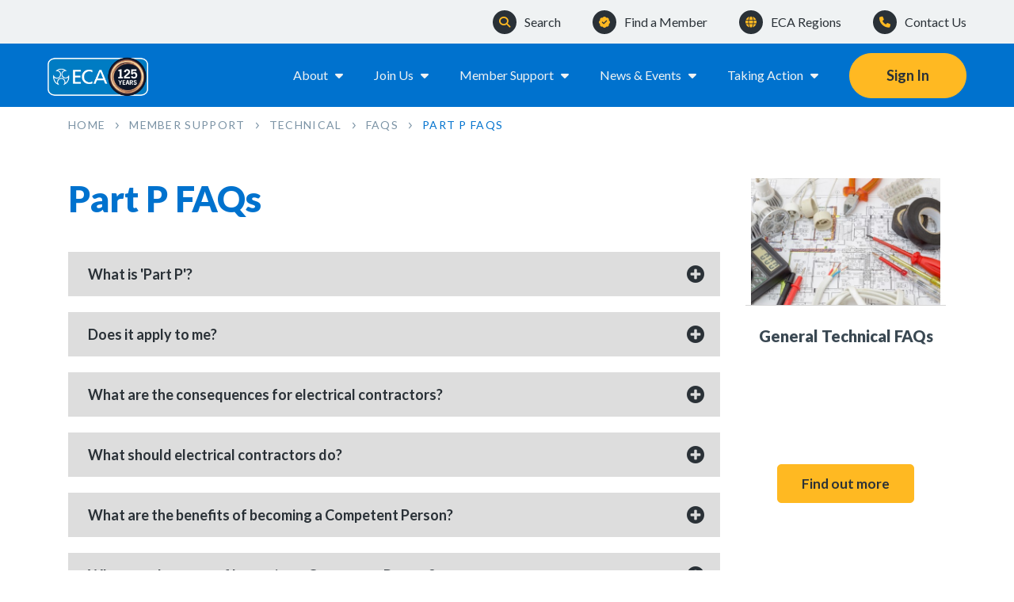

--- FILE ---
content_type: text/html; charset=utf-8
request_url: https://www.eca.co.uk/member-support/technical/faqs/part-p-faqs
body_size: 18573
content:
<!DOCTYPE html>
<html lang="en">
<head>
    
<title>Part P FAQs</title>

<meta name="description" content="ECA&#x27;s Technical experts provide up-to-date resources and support, including Amendment 2, BIM, AFDD, Low Voltage and more." />

<meta property="og:type" content="website">
<meta name="twitter:card" content="summary_large_image" />

<meta property="og:title" content="Part P FAQs" />
<meta name="twitter:title" content="Part P FAQs" />


<meta name="viewport" content="width=device-width, initial-scale=1.0">

<meta name="apple-mobile-web-app-title" content="ECA">
<meta name="application-name" content="ECA">
<meta name="msapplication-TileColor" content="#007cc3">
<meta name="theme-color" content="#007cc3">



    <link rel="canonical" href="https://www.eca.co.uk/member-support/technical/faqs/part-p-faqs" />

    <link rel="preconnect" href="https://fonts.googleapis.com">
    <link rel="preconnect" href="https://fonts.gstatic.com" crossorigin>
    <link rel="stylesheet" href="https://fonts.googleapis.com/css2?family=Lato:ital,wght@0,400;0,700;0,900;1,400;1,700;1,900&display=swap">

    <link rel="stylesheet" href="/dist/main.css?v=62AIkbz5sS4qUQMB0I0l7bLQl15STB0LjbzDkgt9GnY">

    <link rel="stylesheet" href="/dist/css/flatpickr-theme.css">
    <link rel="stylesheet" href="/dist/css/podlove-web-player.min.css">
    <link rel="stylesheet" href="/dist/css/dropdown.css">
    <link rel="stylesheet" href="/dist/css/validation.css">
    <link rel="stylesheet" href="/dist/css/elliswhittam.css" />
    <link rel="stylesheet" href="/dist/css/jquery-ui.datepicker.css" />

    <link href="/_content/Kentico.Content.Web.Rcl/Content/Bundles/Public/systemPageComponents.min.css" rel="stylesheet" />


    

    
<link rel="stylesheet" type="text/css" href="https://cdn.jsdelivr.net/npm/cookieconsent@3/build/cookieconsent.min.css" />
<script type='text/javascript' src='https://platform-api.sharethis.com/js/sharethis.js#property=5efb65a8a2ebf20012a73679&product=sop' async='async'></script>
<!-- Global site tag (gtag.js) - Google Analytics -->
<script>(function(w,d,s,l,i){w[l]=w[l]||[];w[l].push({'gtm.start':
new Date().getTime(),event:'gtm.js'});var f=d.getElementsByTagName(s)[0],
j=d.createElement(s),dl=l!='dataLayer'?'&l='+l:'';j.async=true;j.src=
'https://www.googletagmanager.com/gtm.js?id='+i+dl;f.parentNode.insertBefore(j,f);
})(window,document,'script','dataLayer','GTM-5RM5PVJ');
function gtag(){dataLayer.push(arguments);}
</script> 


</head>
<body class="site-body">
    
<!-- Google Tag Manager (noscript) -->
<noscript><iframe src="https://www.googletagmanager.com/ns.html?id=GTM-5RM5PVJ"
height="0" width="0" style="display:none;visibility:hidden"></iframe></noscript>
<!-- End Google Tag Manager (noscript) -->
<script type="text/javascript" src="https://secure.leadforensics.com/js/52627.js"></script>


    <a class="sronly-focusable skiptomain" href="#Main">Skip to main content</a>

    
<div id="divLoginModal" class="modalblock Modal login-form-modal" data-modal="login-form" role="dialog">
    <div class="modalblock-container __wide" role="document">
        <div class="modalblock-content signin-form">
            
<form action="/UserAuth/Login" class="signin-form-column" id="pnlLogin" method="post">    <div class="usercontent">
        <h3>Login to your account</h3>
    </div>
    <div class="signin-form-form">
        <div class="field_wrap __text">
            <div class="label_wrap sronly">
                <label for="Username">Username</label>
            </div>
            <div class="input_wrap">
                <input autocapitalize="off" autocomplete="username" autocorrect="off" data-val="true" data-val-email="Please enter a valid email address" data-val-required="Please enter your email address" id="UserName" name="Username" placeholder="Username" type="email" value="" />
            </div>
            <div class="error-message">
                <span class="field-validation-valid" data-valmsg-for="Username" data-valmsg-replace="true"></span>
            </div>
        </div>
        <div class="field_wrap __text form-password-field">
            <div class="label_wrap sronly">
                <label for="Password">Password</label>
            </div>
            <div class="input_wrap login-form-modal__password form-password-field__password">
                <input autocapitalize="off" autocomplete="current-password" autocorrect="off" data-val="true" data-val-required="Please enter your password" id="Password" name="Password" placeholder="Password" type="password" />
                <i class="fa fa-eye-slash icon" id="eyecansee" aria-hidden="true"></i>
            </div>
            <div class="error-message">
                <span class="field-validation-valid" data-valmsg-for="Password" data-valmsg-replace="true"></span>
            </div>
        </div>
        <div id="Panel1"></div>
        <input id="ReturnUrl" name="ReturnUrl" type="hidden" value="/member-support/technical/faqs/part-p-faqs" />
        <div id="pnlForgotPassword" runat="server">
            <a id="aForgotPassword" href="/forgotten-password">Forgotten your password?</a>
        </div>
        <div class="field_wrap __checkboxes">
            <div class="input_wrap">
                <label for="StayLoggedIn">
                    <input data-val="true" data-val-required="The StayLoggedIn field is required." id="StayLoggedIn" name="StayLoggedIn" type="checkbox" value="true" />
                    Stay signed in on this computer
                </label>
            </div>
        </div>
        <div class="submit_wrap">
            <button type="submit" id="LoginButton" class="button __slidein">
                Sign in
            </button>
        </div>
    </div>
<input name="__RequestVerificationToken" type="hidden" value="CfDJ8FNmk1yHiZNIoCIRcAcC2XtDD4BXsbcrQksCSMrimp8FPf9HbGrBj5CQej1Qvu7UF7eV_GHYTZN4D1Y2igulHUwzu1gma58KIoUF9VxnM8EkqdPUAlAdq8CUfD_Ejqjw1BB9OBNOJEXn6ab5AM31wDA" /><input name="StayLoggedIn" type="hidden" value="false" /></form>
            
<form action="/UserAuth/Register" class="signin-form-column" id="pnlRegisterForWebAccount" method="post">    <div id="getCompanyData" style="display:block;">
        <div class="signin-form-column">
            <div class="usercontent">
                <h3>Get Connected to the ECA</h3>
                <p>Sorry! You were trying to access Member only content</p>

<p><strong>If you work for an ECA Member company</strong></p>

<p>Enter your company details below and we&#39;ll search our database.</p>

<p>Select your company and complete the short form and we&#39;ll do the rest. Once signed up,&nbsp;you will get:</p>

<ul>
	<li>Access to all relevant Member content on this website through your own username and password.&nbsp;</li>
	<li>Regular emails from the ECA, including &#39;The Source&#39;, our fortnightly e-newsletter. Once registered you will be sent a link to our preference centre and you can select the types of information that specifically interest you. You will be able to update your preferences at any time!</li>
</ul>

            </div>
            <div id="getOrganisation" class="signin-form-company-select">
                <div class="field_wrap __text typeahead__container organisation-search">
                    <div class="label_wrap sronly">
                        <label for="typeahead-input">Find Organisation</label>
                    </div>
                    <div class="input_wrap typeahead_field">
                        <input class="form-control" id="typeahead-input" name="typeahead-input" placeholder="Organisation name" type="text" data-provide="typeahead" autocomplete="off" />
                        <div class="organisation-search__results typeahead__result dropdown-menu"></div>
                    </div>
                </div>
                <input id="CompanyId" name="CompanyId" type="hidden" value="" />
                <div class="usercontent" id="noCompanyError" style="display:none;">
                    <p style="color:red;"><strong>You must select your company</strong></p>
                </div>
                <div class="typeahead__button">
                    <button id="btnRWAFindOrganisation" class="button btn btn-primary __slidein">
                        Proceed with registration
                    </button>
                </div>
            </div>
        </div>
    </div>
    <div id="getUserData" style="display:none;">
        <div class="signin-form-form">
            <div class="field_wrap __text">
                <div class="label_wrap">
                    <label for="CompanyName">Organisation name</label>
                </div>
                <div class="input_wrap">
                    <input id="CompanyName" name="CompanyName" readonly="readonly" type="text" value="" />
                </div>
            </div>
            <div class="field_wrap __text">
                <div class="label_wrap">
                    <label for="OfficeId">Office</label>
                </div>
                <div class="input_wrap">
                    <select data-val="true" data-val-required="Please select an office" id="OfficeId" name="OfficeId"><option value="">Please select</option>
</select>
                </div>
                <div class="label_wrap hasError" id="noOfficeError">
                    <span class="field-validation-valid" data-valmsg-for="OfficeId" data-valmsg-replace="true" style="color: red;"></span>
                </div>
            </div>
            <div class="field_wrap __text">
                <div class="label_wrap">
                    <label for="TitleId">Title</label>
                </div>
                <div class="input_wrap">
                    <select data-val="true" data-val-required="Please select a title" id="TitleId" name="TitleId"><option value="">Please select</option>
<option value="d14a4762-e8ad-40b3-bb35-9547000edc59">Dr</option>
<option value="c7ea0e91-ad31-43a6-82f3-9547000ee084">Lady</option>
<option value="74aec5a6-cb92-451a-a3e1-9547000ee0b1">Lord</option>
<option value="8990198c-f678-4d1e-b7e1-9547000ee04d">Miss</option>
<option value="8ec8d3fe-cef2-4064-b1db-9547000edd52">Mr</option>
<option value="403ae004-ac74-4b84-94e1-9547000ee00b">Mrs</option>
<option value="b981c31e-c643-4323-aab0-9547000eddf5">Ms</option>
<option value="c995d42d-0a14-4d7a-9b83-ad5200269ea4">Mx</option>
<option value="9fddd8f4-2326-404d-b9f7-9547000ee0e7">Prof</option>
<option value="db694ebe-7183-45d6-8172-9547000ee177">Rev</option>
<option value="40a92c03-68b1-4c53-9a0d-9547000ee114">Sir</option>
<option value="61428a87-f8b0-48a3-aa7a-993c0124632c">The</option>
</select>
                </div>
                <div class="label_wrap hasError" id="noTitleError">
                    <span class="field-validation-valid" data-valmsg-for="TitleId" data-valmsg-replace="true" style="color: red;"></span>
                </div>
            </div>
            <div class="field_wrap __text">
                <div class="label_wrap">
                    <label for="FirstName">First name</label>
                </div>
                <div class="input_wrap">
                    <input data-val="true" data-val-required="Please enter your first name" id="FirstName" name="FirstName" type="text" value="" />
                </div>
                <div class="label_wrap hasError" id="noFirstNameError">
                    <span class="field-validation-valid" data-valmsg-for="FirstName" data-valmsg-replace="true" style="color: red;"></span>
                </div>
            </div>
            <div class="field_wrap __text">
                <div class="label_wrap">
                    <label for="LastName">Last name</label>
                </div>
                <div class="input_wrap">
                    <input data-val="true" data-val-required="Please enter your last name" id="LastName" name="LastName" type="text" value="" />
                </div>
                <div class="label_wrap hasError" id="noLastNameError">
                    <span class="field-validation-valid" data-valmsg-for="LastName" data-valmsg-replace="true" style="color: red;"></span>
                </div>
            </div>
            <div class="field_wrap __text">
                <div class="label_wrap">
                    <label for="EmailAddress">Email address</label>
                </div>
                <div class="input_wrap">
                    <input class="text-box single-line" data-val="true" data-val-email="Please enter a valid email address" data-val-required="Please enter your email address" id="EmailAddress" name="EmailAddress" type="email" value="" />
                </div>
                <div class="label_wrap hasError" id="noEmailError">
                    <span class="field-validation-valid" data-valmsg-for="EmailAddress" data-valmsg-replace="true" style="color: red;"></span>
                </div>
            </div>
            <div class="field_wrap __text">
                <div class="label_wrap">
                    <label for="JobTitle">Job title</label>
                </div>
                <div class="input_wrap">
                    <input data-val="true" data-val-required="Please enter your job title" id="JobTitle" name="JobTitle" type="text" value="" />
                </div>
                <div class="label_wrap hasError" id="noJobTitle">
                    <span class="field-validation-valid" data-valmsg-for="JobTitle" data-valmsg-replace="true" style="color: red;"></span>
                </div>
            </div>
            <div class="field_wrap __text">
                <div class="label_wrap">
                    <label for="DateOfBirth">Date of birth</label>
                </div>
                <div class="input_wrap">
                    <input data-val="true" data-val-regex="Please enter a date in the form dd/mm/yyyy" data-val-regex-pattern="^[0-3]?[0-9]/[0-3]?[0-9]/[1-2][0-9]{3}$" data-val-required="Please enter your date of birth" id="DateOfBirth" name="DateOfBirth" placeholder="dd/mm/yyyy" type="text" value="" />
                </div>
                <div class="label_wrap hasError" id="noDateOfBirth">
                    <span class="field-validation-valid" data-valmsg-for="DateOfBirth" data-valmsg-replace="true" style="color: red;"></span>
                </div>
            </div>
            <div class="field_wrap __text">
                <div class="label_wrap">
                    <label for="TelephoneNumber">Phone number</label>
                </div>
                <div class="input_wrap">
                    <input data-val="true" data-val-required="Please enter your phone number" id="TelephoneNumber" name="TelephoneNumber" type="text" value="" />
                </div>
                <div class="label_wrap hasError" id="noPhone">
                    <span class="field-validation-valid" data-valmsg-for="TelephoneNumber" data-valmsg-replace="true" style="color: red;"></span>
                </div>
            </div>
            <input type="submit" id="buttonTestRegister" class="button __slidein btn btn-primary" value="Register" />
            <input type="button" id="buttonCancelRegister" class="button __slidein btn btn-primary" value="Cancel" />
            
        </div>
    </div>
<input name="__RequestVerificationToken" type="hidden" value="CfDJ8FNmk1yHiZNIoCIRcAcC2XtDD4BXsbcrQksCSMrimp8FPf9HbGrBj5CQej1Qvu7UF7eV_GHYTZN4D1Y2igulHUwzu1gma58KIoUF9VxnM8EkqdPUAlAdq8CUfD_Ejqjw1BB9OBNOJEXn6ab5AM31wDA" /></form>
        </div>
        <button id="buttonCloseModal" class="modalblock-close ModalClose" aria-label="Close">
            <span class="sronly">Close</span>
        </button>
    </div>
</div>

<div class="modalblock Modal" data-modal="login-response-0" role="dialog">
    <div class="modalblock-container" role="document">
        <div class="modalblock-content usercontent signin-form">
            <p>Invalid credentials, please check and try again.</p>

        </div>
        <button class="modalblock-close ModalCloseAndTriggerLogin" aria-label="Close">
            <span class="sronly">Close</span>
        </button>
    </div>
</div>

<div class="modalblock Modal" data-modal="login-response-2" role="dialog">
    <div class="modalblock-container" role="document">
        <div class="modalblock-content usercontent signin-form">
            <p>Your account has not been verified by your nominated rep.</p>

        </div>
        <button class="modalblock-close ModalCloseAndTriggerLogin" aria-label="Close">
            <span class="sronly">Close</span>
        </button>
    </div>
</div>

<div class="modalblock Modal" data-modal="login-response-3" role="dialog">
    <div class="modalblock-container" role="document">
        <div class="modalblock-content usercontent signin-form">
            <p>Your account has been suspended.</p>

        </div>
        <button class="modalblock-close ModalCloseAndTriggerLogin" aria-label="Close">
            <span class="sronly">Close</span>
        </button>
    </div>
</div>

<div class="modalblock Modal" data-modal="rwa-response-0" role="dialog">
    <div class="modalblock-container" role="document">
        <div class="modalblock-content usercontent signin-form" data-modal-content="rwa-response-0">
            <p>Sorry, an error occurred&nbsp;during registration. Please try again.</p>

        </div>
        <button class="modalblock-close ModalClose" aria-label="Close">
            <span class="sronly">Close</span>
        </button>
    </div>
</div>

<div class="modalblock Modal" data-modal="rwa-response-1" role="dialog">
    <div class="modalblock-container" role="document">
        <div class="modalblock-content usercontent signin-form" data-modal-content="rwa-response-1">
            <p>Your details have been passed to ECA and you will hear from us shortly.</p>

        </div>
        <button class="modalblock-close ModalClose" aria-label="Close">
            <span class="sronly">Close</span>
        </button>
    </div>
</div>


    <div class="wrapper">
        
<header class="site-header">
    <div class="upper-header">
        <div class="container-xxl">
            <div class="upper-header__inner">
                <a href="/" class="upper-header__logo" title="Electrical Contractors Association">
                    <img src="/getmedia/84c2a1ae-a804-4848-a4c6-c7673babdfb0/125_website-logo.png?width=859&amp;height=417&amp;ext=.png" alt="Electrical Contractors Association" />
                </a>

                <div class="site-header-buttons">
    <button type="button" class="searchtoggle site-header-buttons__search">
        <i aria-hidden="true" class="fa-search fa-solid site-header-buttons__icon "></i> 
        <span>Search</span>
    </button>
    <a href="/find-a-member">
        <i aria-hidden="true" class="fa-badge-check fa-solid site-header-buttons__icon"></i>
        <span>Find a Member</span>
    </a>
    <a href="/about/regional-network">
        <i aria-hidden="true" class="fa-globe fa-solid site-header-buttons__icon"></i>
        <span>ECA Regions</span>
    </a>
    <a href="/contact-us">
        <i aria-hidden="true" class="fa-phone fa-solid site-header-buttons__icon"></i>
        <span>Contact Us</span>
    </a>
</div>


                <div class="upper-header__opts">
                    <button type="button" class="upper-header__search searchtoggle site-header-buttons__search">
                        <i class="fa-search fa-regular" aria-hidden="true"></i>
                    </button>

                        <button type="button" class="btn-rounded btn-rounded--primary myeca-button myeca-button--login ModalTrigger" data-modal="login-form">
        <span class="myeca-button__text">Sign In</span>
        <i class="fa-solid fa-circle-user" aria-hidden="true"></i>
    </button>


                    <button type="button" class="burger">
                        <span class="burger-toggle"><span></span></span>
                        Toggle Menu
                    </button>
                </div>
            </div>
        </div>
    </div>
    <div class="lower-header">
        <div class="container-xxl">
            <div class="lower-header__inner">
                <nav class="lower-header__nav" aria-label="Primary navigation">
                    <ul class="lower-header__menu">
                            <li class="lower-header__menu-item has-children tier-0">
        <a class="lower-header__link" href="/about" title="About">
            About
                <i class="lower-header__icon fa-caret-right fa-solid" aria-hidden="true"></i>
        </a>

        <div class="lower-header__dropdown tier-1">
            <ul class="lower-header__dropdown-menu">
                <li class="lower-header__menu-item back">
                    <a class="lower-header__link back-link" href="#">
                        <i class="lower-header__icon fa-solid fa-arrow-left" aria-hidden="true"></i>
                        Main Menu
                    </a>
                </li>
                    <li class="lower-header__menu-item view-all">
                        <a class="lower-header__link" href="/about" title="About">
                            About
                        </a>
                    </li>
                    <li class="lower-header__menu-item has-children tier-1">
        <a class="lower-header__link" href="/about/group-companies-partners" title="ECA Group Companies">
            ECA Group Companies
                <i class="lower-header__icon fa-caret-right fa-solid" aria-hidden="true"></i>
        </a>

        <div class="lower-header__dropdown tier-2">
            <ul class="lower-header__dropdown-menu">
                <li class="lower-header__menu-item back">
                    <a class="lower-header__link back-link" href="#">
                        <i class="lower-header__icon fa-solid fa-arrow-left" aria-hidden="true"></i>
                        About
                    </a>
                </li>
                    <li class="lower-header__menu-item view-all">
                        <a class="lower-header__link" href="/about/group-companies-partners" title="ECA Group Companies">
                            ECA Group Companies
                        </a>
                    </li>
                    <li class="lower-header__menu-item tier-2">
        <a class="lower-header__link" href="/about/group-companies-partners/ecis" title="EC Insurance Services">
            EC Insurance Services
        </a>

</li>

            </ul>

            <svg class="emblem-svg" xmlns="http://www.w3.org/2000/svg" viewBox="0 0 48.29 49.28">
    <path fill="currentColor" d="m46.88,18.6c-.18,4.26-3.84,6.79-7.26,7.92-4.61,1.52-9.09-1.49-11.19-5.65-2.09-4.15-.89-9.03,3.08-11.87,2.88-2.06,5.71-2.76,9.18-2.33C35.5,1.79,28.41-.5,21.29.43c-5.28.69-10.13,2.92-13.88,6.84,3.05-.26,5.88-.27,8.61,1.29,3.76,2.15,5.64,6.21,4.74,10.47-.82,3.85-3.3,7.02-7.07,7.99-5.91,1.51-11.29-2.72-12.74-8.26-3.48,12.92,3.91,28.34,17.82,30.44-7.32-5.42-5.04-16.36,3.72-18.65,4.58-1.19,8.83,1.76,10.57,5.74,1.86,4.26,1.17,9.74-2.97,12.71,13-2.61,21.43-18.06,16.8-30.41Zm-10.32,24.61c.73-11.38-6.75-15.09-12.03-15.02-5.28.07-13.97,3.37-12.51,15.55-5.12-2.34-9.36-11.96-9.16-16.82,5.57,6.01,16.35,2.84,19.32-3.92,2.84-6.48.89-15.16-7.72-17.77,3.68-3.83,16-3.81,19.31-.27-4.06,1.25-7.03,4.42-8.09,8.07-1.59,5.42-.29,11.27,4.81,14.44,4.56,2.83,10.17,2.77,14.55-.8.93,5.92-4.18,13.79-8.47,16.54Z" />
    <rect fill="none" width="48.29" height="49.28" />
</svg>

        </div>
</li>

                    <li class="lower-header__menu-item has-children tier-1">
        <a class="lower-header__link" href="/about/organisation-structure" title="Organisation &amp; Structure">
            Organisation &amp; Structure
                <i class="lower-header__icon fa-caret-right fa-solid" aria-hidden="true"></i>
        </a>

        <div class="lower-header__dropdown tier-2">
            <ul class="lower-header__dropdown-menu">
                <li class="lower-header__menu-item back">
                    <a class="lower-header__link back-link" href="#">
                        <i class="lower-header__icon fa-solid fa-arrow-left" aria-hidden="true"></i>
                        About
                    </a>
                </li>
                    <li class="lower-header__menu-item view-all">
                        <a class="lower-header__link" href="/about/organisation-structure" title="Organisation &amp; Structure">
                            Organisation &amp; Structure
                        </a>
                    </li>
                    <li class="lower-header__menu-item tier-2">
        <a class="lower-header__link" href="/about/organisation-structure/governance" title="Governance">
            Governance
        </a>

</li>

                    <li class="lower-header__menu-item tier-2">
        <a class="lower-header__link" href="/about/organisation-structure/committee-vacancies" title="Committee Vacancies">
            Committee Vacancies
        </a>

</li>

                    <li class="lower-header__menu-item tier-2">
        <a class="lower-header__link" href="/about/organisation-structure/eca-officials-senior-staff" title="ECA Officials &amp; Senior Staff">
            ECA Officials &amp; Senior Staff
        </a>

</li>

                    <li class="lower-header__menu-item tier-2">
        <a class="lower-header__link" href="/about/organisation-structure/eca-past-presidents" title="ECA Past Presidents">
            ECA Past Presidents
        </a>

</li>

                    <li class="lower-header__menu-item tier-2">
        <a class="lower-header__link" href="/about/organisation-structure/fellows-honorary-distinguished-members" title="Fellows, Honorary &amp; Distinguished Members">
            Fellows, Honorary &amp; Distinguished Members
        </a>

</li>

            </ul>

            <svg class="emblem-svg" xmlns="http://www.w3.org/2000/svg" viewBox="0 0 48.29 49.28">
    <path fill="currentColor" d="m46.88,18.6c-.18,4.26-3.84,6.79-7.26,7.92-4.61,1.52-9.09-1.49-11.19-5.65-2.09-4.15-.89-9.03,3.08-11.87,2.88-2.06,5.71-2.76,9.18-2.33C35.5,1.79,28.41-.5,21.29.43c-5.28.69-10.13,2.92-13.88,6.84,3.05-.26,5.88-.27,8.61,1.29,3.76,2.15,5.64,6.21,4.74,10.47-.82,3.85-3.3,7.02-7.07,7.99-5.91,1.51-11.29-2.72-12.74-8.26-3.48,12.92,3.91,28.34,17.82,30.44-7.32-5.42-5.04-16.36,3.72-18.65,4.58-1.19,8.83,1.76,10.57,5.74,1.86,4.26,1.17,9.74-2.97,12.71,13-2.61,21.43-18.06,16.8-30.41Zm-10.32,24.61c.73-11.38-6.75-15.09-12.03-15.02-5.28.07-13.97,3.37-12.51,15.55-5.12-2.34-9.36-11.96-9.16-16.82,5.57,6.01,16.35,2.84,19.32-3.92,2.84-6.48.89-15.16-7.72-17.77,3.68-3.83,16-3.81,19.31-.27-4.06,1.25-7.03,4.42-8.09,8.07-1.59,5.42-.29,11.27,4.81,14.44,4.56,2.83,10.17,2.77,14.55-.8.93,5.92-4.18,13.79-8.47,16.54Z" />
    <rect fill="none" width="48.29" height="49.28" />
</svg>

        </div>
</li>

                    <li class="lower-header__menu-item tier-1">
        <a class="lower-header__link" href="/about/other-industry-partners" title="Our Industry Partners">
            Our Industry Partners
        </a>

</li>

                    <li class="lower-header__menu-item tier-1">
        <a class="lower-header__link" href="/about/regional-network" title="Regional Network">
            Regional Network
        </a>

</li>

            </ul>

            <svg class="emblem-svg" xmlns="http://www.w3.org/2000/svg" viewBox="0 0 48.29 49.28">
    <path fill="currentColor" d="m46.88,18.6c-.18,4.26-3.84,6.79-7.26,7.92-4.61,1.52-9.09-1.49-11.19-5.65-2.09-4.15-.89-9.03,3.08-11.87,2.88-2.06,5.71-2.76,9.18-2.33C35.5,1.79,28.41-.5,21.29.43c-5.28.69-10.13,2.92-13.88,6.84,3.05-.26,5.88-.27,8.61,1.29,3.76,2.15,5.64,6.21,4.74,10.47-.82,3.85-3.3,7.02-7.07,7.99-5.91,1.51-11.29-2.72-12.74-8.26-3.48,12.92,3.91,28.34,17.82,30.44-7.32-5.42-5.04-16.36,3.72-18.65,4.58-1.19,8.83,1.76,10.57,5.74,1.86,4.26,1.17,9.74-2.97,12.71,13-2.61,21.43-18.06,16.8-30.41Zm-10.32,24.61c.73-11.38-6.75-15.09-12.03-15.02-5.28.07-13.97,3.37-12.51,15.55-5.12-2.34-9.36-11.96-9.16-16.82,5.57,6.01,16.35,2.84,19.32-3.92,2.84-6.48.89-15.16-7.72-17.77,3.68-3.83,16-3.81,19.31-.27-4.06,1.25-7.03,4.42-8.09,8.07-1.59,5.42-.29,11.27,4.81,14.44,4.56,2.83,10.17,2.77,14.55-.8.93,5.92-4.18,13.79-8.47,16.54Z" />
    <rect fill="none" width="48.29" height="49.28" />
</svg>

        </div>
</li>

                            <li class="lower-header__menu-item has-children tier-0">
        <a class="lower-header__link" href="/join-us" title="Join Us">
            Join Us
                <i class="lower-header__icon fa-caret-right fa-solid" aria-hidden="true"></i>
        </a>

        <div class="lower-header__dropdown tier-1">
            <ul class="lower-header__dropdown-menu">
                <li class="lower-header__menu-item back">
                    <a class="lower-header__link back-link" href="#">
                        <i class="lower-header__icon fa-solid fa-arrow-left" aria-hidden="true"></i>
                        Main Menu
                    </a>
                </li>
                    <li class="lower-header__menu-item view-all">
                        <a class="lower-header__link" href="/join-us" title="Join Us">
                            Join Us
                        </a>
                    </li>
                    <li class="lower-header__menu-item has-children tier-1">
        <span class="lower-header__link">
            Types of Membership
                <i class="lower-header__icon fa-caret-right fa-solid" aria-hidden="true"></i>
        </span>

        <div class="lower-header__dropdown tier-2">
            <ul class="lower-header__dropdown-menu">
                <li class="lower-header__menu-item back">
                    <a class="lower-header__link back-link" href="#">
                        <i class="lower-header__icon fa-solid fa-arrow-left" aria-hidden="true"></i>
                        Join Us
                    </a>
                </li>
                    <li class="lower-header__menu-item tier-2">
        <a class="lower-header__link" href="/join-us/electrotechnical-contractors" title="Electrotechnical Contractors">
            Electrotechnical Contractors
        </a>

</li>

                    <li class="lower-header__menu-item tier-2">
        <a class="lower-header__link" href="/join-us/clients-specifiers" title="Clients &amp; Specifiers">
            Clients &amp; Specifiers
        </a>

</li>

                    <li class="lower-header__menu-item tier-2">
        <a class="lower-header__link" href="/join-us/industry-suppliers" title="Industry Suppliers">
            Industry Suppliers
        </a>

</li>

            </ul>

            <svg class="emblem-svg" xmlns="http://www.w3.org/2000/svg" viewBox="0 0 48.29 49.28">
    <path fill="currentColor" d="m46.88,18.6c-.18,4.26-3.84,6.79-7.26,7.92-4.61,1.52-9.09-1.49-11.19-5.65-2.09-4.15-.89-9.03,3.08-11.87,2.88-2.06,5.71-2.76,9.18-2.33C35.5,1.79,28.41-.5,21.29.43c-5.28.69-10.13,2.92-13.88,6.84,3.05-.26,5.88-.27,8.61,1.29,3.76,2.15,5.64,6.21,4.74,10.47-.82,3.85-3.3,7.02-7.07,7.99-5.91,1.51-11.29-2.72-12.74-8.26-3.48,12.92,3.91,28.34,17.82,30.44-7.32-5.42-5.04-16.36,3.72-18.65,4.58-1.19,8.83,1.76,10.57,5.74,1.86,4.26,1.17,9.74-2.97,12.71,13-2.61,21.43-18.06,16.8-30.41Zm-10.32,24.61c.73-11.38-6.75-15.09-12.03-15.02-5.28.07-13.97,3.37-12.51,15.55-5.12-2.34-9.36-11.96-9.16-16.82,5.57,6.01,16.35,2.84,19.32-3.92,2.84-6.48.89-15.16-7.72-17.77,3.68-3.83,16-3.81,19.31-.27-4.06,1.25-7.03,4.42-8.09,8.07-1.59,5.42-.29,11.27,4.81,14.44,4.56,2.83,10.17,2.77,14.55-.8.93,5.92-4.18,13.79-8.47,16.54Z" />
    <rect fill="none" width="48.29" height="49.28" />
</svg>

        </div>
</li>

                    <li class="lower-header__menu-item tier-1">
        <a class="lower-header__link" href="/join-us/fsa" title="FSA">
            FSA
        </a>

</li>

                    <li class="lower-header__menu-item tier-1">
        <a class="lower-header__link" href="/join-us/joining-criteria" title="Joining Criteria">
            Joining Criteria
        </a>

</li>

                    <li class="lower-header__menu-item tier-1">
        <a class="lower-header__link" href="/join-us/case-studies" title="Case Studies">
            Case Studies
        </a>

</li>

            </ul>

            <svg class="emblem-svg" xmlns="http://www.w3.org/2000/svg" viewBox="0 0 48.29 49.28">
    <path fill="currentColor" d="m46.88,18.6c-.18,4.26-3.84,6.79-7.26,7.92-4.61,1.52-9.09-1.49-11.19-5.65-2.09-4.15-.89-9.03,3.08-11.87,2.88-2.06,5.71-2.76,9.18-2.33C35.5,1.79,28.41-.5,21.29.43c-5.28.69-10.13,2.92-13.88,6.84,3.05-.26,5.88-.27,8.61,1.29,3.76,2.15,5.64,6.21,4.74,10.47-.82,3.85-3.3,7.02-7.07,7.99-5.91,1.51-11.29-2.72-12.74-8.26-3.48,12.92,3.91,28.34,17.82,30.44-7.32-5.42-5.04-16.36,3.72-18.65,4.58-1.19,8.83,1.76,10.57,5.74,1.86,4.26,1.17,9.74-2.97,12.71,13-2.61,21.43-18.06,16.8-30.41Zm-10.32,24.61c.73-11.38-6.75-15.09-12.03-15.02-5.28.07-13.97,3.37-12.51,15.55-5.12-2.34-9.36-11.96-9.16-16.82,5.57,6.01,16.35,2.84,19.32-3.92,2.84-6.48.89-15.16-7.72-17.77,3.68-3.83,16-3.81,19.31-.27-4.06,1.25-7.03,4.42-8.09,8.07-1.59,5.42-.29,11.27,4.81,14.44,4.56,2.83,10.17,2.77,14.55-.8.93,5.92-4.18,13.79-8.47,16.54Z" />
    <rect fill="none" width="48.29" height="49.28" />
</svg>

        </div>
</li>

                            <li class="lower-header__menu-item has-children tier-0">
        <a class="lower-header__link" href="/member-support" title="Member Support">
            Member Support
                <i class="lower-header__icon fa-caret-right fa-solid" aria-hidden="true"></i>
        </a>

        <div class="lower-header__dropdown tier-1">
            <ul class="lower-header__dropdown-menu">
                <li class="lower-header__menu-item back">
                    <a class="lower-header__link back-link" href="#">
                        <i class="lower-header__icon fa-solid fa-arrow-left" aria-hidden="true"></i>
                        Main Menu
                    </a>
                </li>
                    <li class="lower-header__menu-item view-all">
                        <a class="lower-header__link" href="/member-support" title="Member Support">
                            Member Support
                        </a>
                    </li>
                    <li class="lower-header__menu-item has-children tier-1">
        <span class="lower-header__link">
            Member Resources
                <i class="lower-header__icon fa-caret-right fa-solid" aria-hidden="true"></i>
        </span>

        <div class="lower-header__dropdown tier-2">
            <ul class="lower-header__dropdown-menu">
                <li class="lower-header__menu-item back">
                    <a class="lower-header__link back-link" href="#">
                        <i class="lower-header__icon fa-solid fa-arrow-left" aria-hidden="true"></i>
                        Member Support
                    </a>
                </li>
                    <li class="lower-header__menu-item tier-2">
        <a class="lower-header__link" href="/member-support/podcasts-videos" title="Podcasts &amp; Videos">
            Podcasts &amp; Videos
        </a>

</li>

                    <li class="lower-header__menu-item tier-2">
        <a class="lower-header__link" href="/member-support/member-tools" title="Member Tools">
            Member Tools
        </a>

</li>

                    <li class="lower-header__menu-item tier-2">
        <a class="lower-header__link" href="/member-support/downloads" title="Downloads">
            Downloads
        </a>

</li>

                    <li class="lower-header__menu-item tier-2">
        <a class="lower-header__link" href="/member-support/growth-hub" title="Growth Hub">
            Growth Hub
        </a>

</li>

            </ul>

            <svg class="emblem-svg" xmlns="http://www.w3.org/2000/svg" viewBox="0 0 48.29 49.28">
    <path fill="currentColor" d="m46.88,18.6c-.18,4.26-3.84,6.79-7.26,7.92-4.61,1.52-9.09-1.49-11.19-5.65-2.09-4.15-.89-9.03,3.08-11.87,2.88-2.06,5.71-2.76,9.18-2.33C35.5,1.79,28.41-.5,21.29.43c-5.28.69-10.13,2.92-13.88,6.84,3.05-.26,5.88-.27,8.61,1.29,3.76,2.15,5.64,6.21,4.74,10.47-.82,3.85-3.3,7.02-7.07,7.99-5.91,1.51-11.29-2.72-12.74-8.26-3.48,12.92,3.91,28.34,17.82,30.44-7.32-5.42-5.04-16.36,3.72-18.65,4.58-1.19,8.83,1.76,10.57,5.74,1.86,4.26,1.17,9.74-2.97,12.71,13-2.61,21.43-18.06,16.8-30.41Zm-10.32,24.61c.73-11.38-6.75-15.09-12.03-15.02-5.28.07-13.97,3.37-12.51,15.55-5.12-2.34-9.36-11.96-9.16-16.82,5.57,6.01,16.35,2.84,19.32-3.92,2.84-6.48.89-15.16-7.72-17.77,3.68-3.83,16-3.81,19.31-.27-4.06,1.25-7.03,4.42-8.09,8.07-1.59,5.42-.29,11.27,4.81,14.44,4.56,2.83,10.17,2.77,14.55-.8.93,5.92-4.18,13.79-8.47,16.54Z" />
    <rect fill="none" width="48.29" height="49.28" />
</svg>

        </div>
</li>

                    <li class="lower-header__menu-item tier-1">
        <a class="lower-header__link" href="/member-support/technical" title="Technical">
            Technical
        </a>

</li>

                    <li class="lower-header__menu-item tier-1">
        <a class="lower-header__link" href="/member-support/health-safety" title="Health &amp; Safety">
            Health &amp; Safety
        </a>

</li>

                    <li class="lower-header__menu-item tier-1">
        <a class="lower-header__link" href="/member-support/employee-relations" title="Employee Relations">
            Employee Relations
        </a>

</li>

                    <li class="lower-header__menu-item tier-1">
        <a class="lower-header__link" href="/member-support/legal-business" title="Legal &amp; Business">
            Legal &amp; Business
        </a>

</li>

                    <li class="lower-header__menu-item tier-1">
        <a class="lower-header__link" href="/member-support/education-skills" title="Education &amp; Skills">
            Education &amp; Skills
        </a>

</li>

                    <li class="lower-header__menu-item tier-1">
        <a class="lower-header__link" href="/member-support/carbon-environmental-management" title="Carbon &amp; Environmental Management">
            Carbon &amp; Environmental Management
        </a>

</li>

            </ul>

            <svg class="emblem-svg" xmlns="http://www.w3.org/2000/svg" viewBox="0 0 48.29 49.28">
    <path fill="currentColor" d="m46.88,18.6c-.18,4.26-3.84,6.79-7.26,7.92-4.61,1.52-9.09-1.49-11.19-5.65-2.09-4.15-.89-9.03,3.08-11.87,2.88-2.06,5.71-2.76,9.18-2.33C35.5,1.79,28.41-.5,21.29.43c-5.28.69-10.13,2.92-13.88,6.84,3.05-.26,5.88-.27,8.61,1.29,3.76,2.15,5.64,6.21,4.74,10.47-.82,3.85-3.3,7.02-7.07,7.99-5.91,1.51-11.29-2.72-12.74-8.26-3.48,12.92,3.91,28.34,17.82,30.44-7.32-5.42-5.04-16.36,3.72-18.65,4.58-1.19,8.83,1.76,10.57,5.74,1.86,4.26,1.17,9.74-2.97,12.71,13-2.61,21.43-18.06,16.8-30.41Zm-10.32,24.61c.73-11.38-6.75-15.09-12.03-15.02-5.28.07-13.97,3.37-12.51,15.55-5.12-2.34-9.36-11.96-9.16-16.82,5.57,6.01,16.35,2.84,19.32-3.92,2.84-6.48.89-15.16-7.72-17.77,3.68-3.83,16-3.81,19.31-.27-4.06,1.25-7.03,4.42-8.09,8.07-1.59,5.42-.29,11.27,4.81,14.44,4.56,2.83,10.17,2.77,14.55-.8.93,5.92-4.18,13.79-8.47,16.54Z" />
    <rect fill="none" width="48.29" height="49.28" />
</svg>

        </div>
</li>

                            <li class="lower-header__menu-item has-children tier-0">
        <span class="lower-header__link">
            News &amp; Events
                <i class="lower-header__icon fa-caret-right fa-solid" aria-hidden="true"></i>
        </span>

        <div class="lower-header__dropdown tier-1">
            <ul class="lower-header__dropdown-menu">
                <li class="lower-header__menu-item back">
                    <a class="lower-header__link back-link" href="#">
                        <i class="lower-header__icon fa-solid fa-arrow-left" aria-hidden="true"></i>
                        Main Menu
                    </a>
                </li>
                    <li class="lower-header__menu-item has-children tier-1">
        <a class="lower-header__link" href="/news" title="News">
            News
                <i class="lower-header__icon fa-caret-right fa-solid" aria-hidden="true"></i>
        </a>

        <div class="lower-header__dropdown tier-2">
            <ul class="lower-header__dropdown-menu">
                <li class="lower-header__menu-item back">
                    <a class="lower-header__link back-link" href="#">
                        <i class="lower-header__icon fa-solid fa-arrow-left" aria-hidden="true"></i>
                        News &amp; Events
                    </a>
                </li>
                    <li class="lower-header__menu-item view-all">
                        <a class="lower-header__link" href="/news" title="News">
                            News
                        </a>
                    </li>
                    <li class="lower-header__menu-item tier-2">
        <a class="lower-header__link" href="/news/latest-news" title="Latest News">
            Latest News
        </a>

</li>

                    <li class="lower-header__menu-item tier-2">
        <a class="lower-header__link" href="/news/blog" title="Blog">
            Blog
        </a>

</li>

            </ul>

            <svg class="emblem-svg" xmlns="http://www.w3.org/2000/svg" viewBox="0 0 48.29 49.28">
    <path fill="currentColor" d="m46.88,18.6c-.18,4.26-3.84,6.79-7.26,7.92-4.61,1.52-9.09-1.49-11.19-5.65-2.09-4.15-.89-9.03,3.08-11.87,2.88-2.06,5.71-2.76,9.18-2.33C35.5,1.79,28.41-.5,21.29.43c-5.28.69-10.13,2.92-13.88,6.84,3.05-.26,5.88-.27,8.61,1.29,3.76,2.15,5.64,6.21,4.74,10.47-.82,3.85-3.3,7.02-7.07,7.99-5.91,1.51-11.29-2.72-12.74-8.26-3.48,12.92,3.91,28.34,17.82,30.44-7.32-5.42-5.04-16.36,3.72-18.65,4.58-1.19,8.83,1.76,10.57,5.74,1.86,4.26,1.17,9.74-2.97,12.71,13-2.61,21.43-18.06,16.8-30.41Zm-10.32,24.61c.73-11.38-6.75-15.09-12.03-15.02-5.28.07-13.97,3.37-12.51,15.55-5.12-2.34-9.36-11.96-9.16-16.82,5.57,6.01,16.35,2.84,19.32-3.92,2.84-6.48.89-15.16-7.72-17.77,3.68-3.83,16-3.81,19.31-.27-4.06,1.25-7.03,4.42-8.09,8.07-1.59,5.42-.29,11.27,4.81,14.44,4.56,2.83,10.17,2.77,14.55-.8.93,5.92-4.18,13.79-8.47,16.54Z" />
    <rect fill="none" width="48.29" height="49.28" />
</svg>

        </div>
</li>

                    <li class="lower-header__menu-item has-children tier-1">
        <a class="lower-header__link" href="/events" title="Events">
            Events
                <i class="lower-header__icon fa-caret-right fa-solid" aria-hidden="true"></i>
        </a>

        <div class="lower-header__dropdown tier-2">
            <ul class="lower-header__dropdown-menu">
                <li class="lower-header__menu-item back">
                    <a class="lower-header__link back-link" href="#">
                        <i class="lower-header__icon fa-solid fa-arrow-left" aria-hidden="true"></i>
                        News &amp; Events
                    </a>
                </li>
                    <li class="lower-header__menu-item view-all">
                        <a class="lower-header__link" href="/events" title="Events">
                            Events
                        </a>
                    </li>
                    <li class="lower-header__menu-item tier-2">
        <a class="lower-header__link" href="/events/eca-regional-events" title="Regional Events">
            Regional Events
        </a>

</li>

                    <li class="lower-header__menu-item tier-2">
        <a class="lower-header__link" href="/events/eca-webinars" title="Webinars">
            Webinars
        </a>

</li>

                    <li class="lower-header__menu-item tier-2">
        <a class="lower-header__link" href="/events/awards" title="ECA Industry Awards &amp; ECA Edmundson Award">
            ECA Industry Awards &amp; ECA Edmundson Award
        </a>

</li>

                    <li class="lower-header__menu-item tier-2">
        <a class="lower-header__link" href="/events/industry-events" title="Industry Events">
            Industry Events
        </a>

</li>

                    <li class="lower-header__menu-item tier-2">
        <a class="lower-header__link" href="/events/eca-125-anniversary" title="ECA&#x27;s 125-year anniversary">
            ECA&#x27;s 125-year anniversary
        </a>

</li>

            </ul>

            <svg class="emblem-svg" xmlns="http://www.w3.org/2000/svg" viewBox="0 0 48.29 49.28">
    <path fill="currentColor" d="m46.88,18.6c-.18,4.26-3.84,6.79-7.26,7.92-4.61,1.52-9.09-1.49-11.19-5.65-2.09-4.15-.89-9.03,3.08-11.87,2.88-2.06,5.71-2.76,9.18-2.33C35.5,1.79,28.41-.5,21.29.43c-5.28.69-10.13,2.92-13.88,6.84,3.05-.26,5.88-.27,8.61,1.29,3.76,2.15,5.64,6.21,4.74,10.47-.82,3.85-3.3,7.02-7.07,7.99-5.91,1.51-11.29-2.72-12.74-8.26-3.48,12.92,3.91,28.34,17.82,30.44-7.32-5.42-5.04-16.36,3.72-18.65,4.58-1.19,8.83,1.76,10.57,5.74,1.86,4.26,1.17,9.74-2.97,12.71,13-2.61,21.43-18.06,16.8-30.41Zm-10.32,24.61c.73-11.38-6.75-15.09-12.03-15.02-5.28.07-13.97,3.37-12.51,15.55-5.12-2.34-9.36-11.96-9.16-16.82,5.57,6.01,16.35,2.84,19.32-3.92,2.84-6.48.89-15.16-7.72-17.77,3.68-3.83,16-3.81,19.31-.27-4.06,1.25-7.03,4.42-8.09,8.07-1.59,5.42-.29,11.27,4.81,14.44,4.56,2.83,10.17,2.77,14.55-.8.93,5.92-4.18,13.79-8.47,16.54Z" />
    <rect fill="none" width="48.29" height="49.28" />
</svg>

        </div>
</li>

            </ul>

            <svg class="emblem-svg" xmlns="http://www.w3.org/2000/svg" viewBox="0 0 48.29 49.28">
    <path fill="currentColor" d="m46.88,18.6c-.18,4.26-3.84,6.79-7.26,7.92-4.61,1.52-9.09-1.49-11.19-5.65-2.09-4.15-.89-9.03,3.08-11.87,2.88-2.06,5.71-2.76,9.18-2.33C35.5,1.79,28.41-.5,21.29.43c-5.28.69-10.13,2.92-13.88,6.84,3.05-.26,5.88-.27,8.61,1.29,3.76,2.15,5.64,6.21,4.74,10.47-.82,3.85-3.3,7.02-7.07,7.99-5.91,1.51-11.29-2.72-12.74-8.26-3.48,12.92,3.91,28.34,17.82,30.44-7.32-5.42-5.04-16.36,3.72-18.65,4.58-1.19,8.83,1.76,10.57,5.74,1.86,4.26,1.17,9.74-2.97,12.71,13-2.61,21.43-18.06,16.8-30.41Zm-10.32,24.61c.73-11.38-6.75-15.09-12.03-15.02-5.28.07-13.97,3.37-12.51,15.55-5.12-2.34-9.36-11.96-9.16-16.82,5.57,6.01,16.35,2.84,19.32-3.92,2.84-6.48.89-15.16-7.72-17.77,3.68-3.83,16-3.81,19.31-.27-4.06,1.25-7.03,4.42-8.09,8.07-1.59,5.42-.29,11.27,4.81,14.44,4.56,2.83,10.17,2.77,14.55-.8.93,5.92-4.18,13.79-8.47,16.54Z" />
    <rect fill="none" width="48.29" height="49.28" />
</svg>

        </div>
</li>

                            <li class="lower-header__menu-item has-children tier-0">
        <a class="lower-header__link" href="/taking-action" title="Taking Action">
            Taking Action
                <i class="lower-header__icon fa-caret-right fa-solid" aria-hidden="true"></i>
        </a>

        <div class="lower-header__dropdown tier-1">
            <ul class="lower-header__dropdown-menu">
                <li class="lower-header__menu-item back">
                    <a class="lower-header__link back-link" href="#">
                        <i class="lower-header__icon fa-solid fa-arrow-left" aria-hidden="true"></i>
                        Main Menu
                    </a>
                </li>
                    <li class="lower-header__menu-item view-all">
                        <a class="lower-header__link" href="/taking-action" title="Taking Action">
                            Taking Action
                        </a>
                    </li>
                    <li class="lower-header__menu-item tier-1">
        <a class="lower-header__link" href="/taking-action/skills-for-the-future" title="Skills for the Future">
            Skills for the Future
        </a>

</li>

                    <li class="lower-header__menu-item tier-1">
        <a class="lower-header__link" href="/taking-action/net-zero" title="Safe Transition to Net Zero">
            Safe Transition to Net Zero
        </a>

</li>

                    <li class="lower-header__menu-item tier-1">
        <a class="lower-header__link" href="/taking-action/business-resilience" title="Business Resilience">
            Business Resilience
        </a>

</li>

                    <li class="lower-header__menu-item tier-1">
        <a class="lower-header__link" href="/taking-action/other-campaigns" title="Other Campaigns">
            Other Campaigns
        </a>

</li>

                    <li class="lower-header__menu-item tier-1">
        <a class="lower-header__link" href="/taking-action/consultations-dpcs" title="Consultations &amp; DPCs">
            Consultations &amp; DPCs
        </a>

</li>

                    <li class="lower-header__menu-item tier-1">
        <a class="lower-header__link" href="/taking-action/reports,-research-surveys" title="Reports, Research &amp; Surveys">
            Reports, Research &amp; Surveys
        </a>

</li>

            </ul>

            <svg class="emblem-svg" xmlns="http://www.w3.org/2000/svg" viewBox="0 0 48.29 49.28">
    <path fill="currentColor" d="m46.88,18.6c-.18,4.26-3.84,6.79-7.26,7.92-4.61,1.52-9.09-1.49-11.19-5.65-2.09-4.15-.89-9.03,3.08-11.87,2.88-2.06,5.71-2.76,9.18-2.33C35.5,1.79,28.41-.5,21.29.43c-5.28.69-10.13,2.92-13.88,6.84,3.05-.26,5.88-.27,8.61,1.29,3.76,2.15,5.64,6.21,4.74,10.47-.82,3.85-3.3,7.02-7.07,7.99-5.91,1.51-11.29-2.72-12.74-8.26-3.48,12.92,3.91,28.34,17.82,30.44-7.32-5.42-5.04-16.36,3.72-18.65,4.58-1.19,8.83,1.76,10.57,5.74,1.86,4.26,1.17,9.74-2.97,12.71,13-2.61,21.43-18.06,16.8-30.41Zm-10.32,24.61c.73-11.38-6.75-15.09-12.03-15.02-5.28.07-13.97,3.37-12.51,15.55-5.12-2.34-9.36-11.96-9.16-16.82,5.57,6.01,16.35,2.84,19.32-3.92,2.84-6.48.89-15.16-7.72-17.77,3.68-3.83,16-3.81,19.31-.27-4.06,1.25-7.03,4.42-8.09,8.07-1.59,5.42-.29,11.27,4.81,14.44,4.56,2.83,10.17,2.77,14.55-.8.93,5.92-4.18,13.79-8.47,16.54Z" />
    <rect fill="none" width="48.29" height="49.28" />
</svg>

        </div>
</li>


                        <li class="lower-header__myeca-item">
                                <button type="button" class="btn-rounded btn-rounded--primary myeca-button myeca-button--login ModalTrigger" data-modal="login-form">
        <span class="myeca-button__text">Sign In</span>
        <i class="fa-solid fa-circle-user" aria-hidden="true"></i>
    </button>

                        </li>
                    </ul>

                    <div class="site-header-buttons">
    <button type="button" class="searchtoggle site-header-buttons__search">
        <i aria-hidden="true" class="fa-search fa-solid site-header-buttons__icon "></i> 
        <span>Search</span>
    </button>
    <a href="/find-a-member">
        <i aria-hidden="true" class="fa-badge-check fa-solid site-header-buttons__icon"></i>
        <span>Find a Member</span>
    </a>
    <a href="/about/regional-network">
        <i aria-hidden="true" class="fa-globe fa-solid site-header-buttons__icon"></i>
        <span>ECA Regions</span>
    </a>
    <a href="/contact-us">
        <i aria-hidden="true" class="fa-phone fa-solid site-header-buttons__icon"></i>
        <span>Contact Us</span>
    </a>
</div>

                </nav>

            </div>
        </div>
    </div>

    
<form class="searchbar" role="search" action="/search-results">
    <div class="container">
        <div class="searchbar-form">
            <div class="form">
                <div class="field-wrap __text typeahead__container">
                    <div class="label-wrap sronly">
                        <label for="searchbar_input">Search</label>
                    </div>
                    <div class="input-wrap typeahead__field">
                        <div class="typeahead__query">
                            <span class="typeahead__cancel-button">×</span>
                            <input id="searchbar_input" name="query" type="text" class="__typeaheadinput" placeholder="Search" autocomplete="off" value="">
                        </div>
                        <div class="typeahead__button">
                            <button class="searchbar__submit" id="btnSearch" type="submit">
                                <i class="icon icon-search"></i>
                            </button>
                        </div>
                    </div>
                </div>
            </div>
        </div>
    </div>
</form>


    <div class="site-header__backdrop"></div>
</header>

        <main id="Main">
            

    
<div class="breadcrumb">
    <div class="container">
        <div class="row">
            <div class="col-12">
		        <ul>
                        <li>
                            <a class="CMSBreadCrumbsLink" href="/">Home</a>
                        </li>
                        <li>
                            <a class="CMSBreadCrumbsLink" href="/member-support">Member Support</a>
                        </li>
                        <li>
                            <a class="CMSBreadCrumbsLink" href="/member-support/technical">Technical</a>
                        </li>
                        <li>
                            <a class="CMSBreadCrumbsLink" href="/member-support/technical/faqs">FAQs</a>
                        </li>
                    <li>
                        <span class="CMSBreadCrumbsCurrentItem">Part P FAQs</span>
                    </li>
                </ul>
            </div>
        </div>
    </div>
</div>


    
<!-- editable-area areaContentColumn -->
<!-- ECAFlexBlocksSection -->
<section class="flexible-blocks">
    
</section>
<!-- ECAFlexBlocksSection ends -->

<!-- editable-area areaContentColumn ends -->


<div class="two-col-layout">
    <div class="container">
        <div class="row">
            <div class="col-12 col-md-9">
                <div class="left-column main-column">

                    

<section class="body-content usercontent">
        <h1>Part P FAQs</h1>

    
</section>



<!-- editable-area areaContentWidgetColumn -->
<!-- ECADefaultSection -->






<div class="flexible-blocks-block __accordion">
    <div class="container">
        <div class="row">
            <div class="col-12">
                    

<div class="accordion Accordion">
        <button class="accordion-head AccordionTrigger"><span>What is &#x27;Part P&#x27;?</span></button>
        <div class="accordion-content usercontent AccordionContent">
            <p>Part P of the Building Regulations imposes the requirement that:</p>

<p>&quot;Reasonable provision shall be made in the design, installation, inspection and testing of electrical installations to protect persons against fire or injury.&quot;</p>

<p>Where an electrical installation is provided, extended or altered, sufficient information shall be provided so that persons wishing to operate, maintain or alter the installation in the future can do so reasonably safely.</p>

        </div>
</div>


                    

<div class="accordion Accordion">
        <button class="accordion-head AccordionTrigger"><span>Does it apply to me?</span></button>
        <div class="accordion-content usercontent AccordionContent">
            <p>If you carry out electrical installation work in dwellings, it almost certainly applies to you.</p>

        </div>
</div>


                    

<div class="accordion Accordion">
        <button class="accordion-head AccordionTrigger"><span>What are the consequences for electrical contractors?</span></button>
        <div class="accordion-content usercontent AccordionContent">
            <p>All fixed electrical installation work in dwellings has become a &#39;controlled service&#39; under the Building Regulations.</p>

<p>Unless the notifiable work is carried out by a Competent Person for Part P, it will have to be notified to the Local Building Control office &ndash; before work commences &ndash; in order that they may inspect the work during construction and upon completion.</p>

<p>This will apply to all work carried out, professionally or as DIY, with the following exceptions:</p>

<ul>
	<li>where the proposed work is to be undertaken by a Competent Person authorised under Part P to self-certify</li>
	<li>the work is not listed as &lsquo;Notifiable Work&rsquo; within the relevant Part P document</li>
</ul>

<p>Note: the requirements in Wales are different to England</p>

<p>If contractors are either not registered with a Part P Certification Scheme, or do not formally notify relevant work, an offence is deemed to have occurred under the Building Act, which may have legal ramifications.</p>

        </div>
</div>


                    

<div class="accordion Accordion">
        <button class="accordion-head AccordionTrigger"><span>What should electrical contractors do?</span></button>
        <div class="accordion-content usercontent AccordionContent">
            <p>An electrical contractor wanting to be able to self-certify compliance with Part P and wishing to avoid the complications and costs of using Building Control, should consider becoming a Competent Person.</p>

        </div>
</div>


                    

<div class="accordion Accordion">
        <button class="accordion-head AccordionTrigger"><span>What are the benefits of becoming a Competent Person?</span></button>
        <div class="accordion-content usercontent AccordionContent">
            <p>Competent Persons would save on the time and trouble associated with the submitting of building notices to, and having their work inspected by, Building Control and, as a consequence, they would not incur&nbsp;building notice and inspection fees.</p>

        </div>
</div>


                    

<div class="accordion Accordion">
        <button class="accordion-head AccordionTrigger"><span>What are the costs of becoming a Competent Person?</span></button>
        <div class="accordion-content usercontent AccordionContent">
            <p>To become a Competent Person for Part P, a firm is assessed for its competence to work in compliance with BS 7671 and the Building Regulations. On becoming a Competent Person, the work of the firm is monitored through annual surveillance visits.</p>

<p>Fees are chargeable both for the initial assessment and the subsequent surveillance inspections.</p>

        </div>
</div>


                    

<div class="accordion Accordion">
        <button class="accordion-head AccordionTrigger"><span>What is the requirement of Part P?</span></button>
        <div class="accordion-content usercontent AccordionContent">
            <p>The electrical safety requirement in Part P of the Building Regulations is simply that:&quot;Fixed electrical installations in dwellings shall be suitably designed, installed, inspected and tested so as to provide reasonable protection against their being the source of a fire or a cause of injury to persons&quot;.</p>

<p>The requirement applies to fixed electrical installations in dwellings intended to operate at low voltage or extra-low voltage.</p>

<p>The requirement applies to alterations and extensions to existing electrical installations in dwellings as well as to new construction.</p>

        </div>
</div>


                    

<div class="accordion Accordion">
        <button class="accordion-head AccordionTrigger"><span>What do I need to do to comply with Part P?</span></button>
        <div class="accordion-content usercontent AccordionContent">
            <p>Compliance with Part P of the Building Regulations will be achieved by following the safety rules and the applicable regulations in the IET Wiring Regulations BS 7671, and the guidance published in the IET On- Site Guide.</p>

<p>Part P requires electrical installation work to be inspected and tested during and on completion to verify that it is safe (e.g. for compliance with BS 7671).</p>

        </div>
</div>


                    

<div class="accordion Accordion">
        <button class="accordion-head AccordionTrigger"><span>Is my firm affected by Part P?</span></button>
        <div class="accordion-content usercontent AccordionContent">
            <p>If your company undertakes work in dwellings or anticipates being asked to undertake such work in the future, you will almost certainly be affected.</p>

        </div>
</div>


                    

<div class="accordion Accordion">
        <button class="accordion-head AccordionTrigger"><span>What is the scope of Part P?</span></button>
        <div class="accordion-content usercontent AccordionContent">
            <p>Part P applies to England and Wales and is restricted to fixed electrical installations in dwellings and:</p>

<ul>
	<li>combined dwellings and business premises such as shops with a common supply</li>
	<li>common access parts in blocks of flats</li>
	<li>shared amenities in flats (e.g. laundries, gyms etc).</li>
</ul>

<p>The versions of Part P applicable in England and Wales are however different, and respectively detail lists of notifiable work in these building areas.</p>

        </div>
</div>


                    

<div class="accordion Accordion">
        <button class="accordion-head AccordionTrigger"><span>What is a dwelling as defined in Part P?</span></button>
        <div class="accordion-content usercontent AccordionContent">
            <p>The following definition of a dwelling is given in Approved Document B (Fire Safety). It may be equally applicable to Part P.</p>

<p>&quot;A unit of residential accommodation occupied (whether or not as a sole or main residence)</p>

<ol>
	<li>by a single person or by people living together as a family; or</li>
	<li>by not more than 6 residents living together as a single household, including a household where care is provided for a resident.&quot;</li>
</ol>

        </div>
</div>


                    

<div class="accordion Accordion">
        <button class="accordion-head AccordionTrigger"><span>What and who is a &#x27;Competent Person&#x27;?</span></button>
        <div class="accordion-content usercontent AccordionContent">
            <p>This is a somewhat unfortunate legal term used for Part P purposes&nbsp; to describe a firm that has been independently assessed by a government-approved scheme as competent to self-certify that its own work complies with the Building Regulations.</p>

<p>Thus, a Competent Person is the firm that is responsible for carrying out the work. Firms can be a sole trader, but they are not, for example, employees.</p>

        </div>
</div>


                    

<div class="accordion Accordion">
        <button class="accordion-head AccordionTrigger"><span>Is all electrical work in dwellings covered by Part P?</span></button>
        <div class="accordion-content usercontent AccordionContent">
            <p>All electrical work needs to comply with the requirements of Part P but only certain installations need notifying to the Local Authority Building Control.&nbsp; The requirements differ in England and Wales so reference should be made to either the English or Welsh Approved Document P for further details.</p>

        </div>
</div>


                    

<div class="accordion Accordion">
        <button class="accordion-head AccordionTrigger"><span>How does my firm comply with Part P?</span></button>
        <div class="accordion-content usercontent AccordionContent">
            <p>Your firm may meet the requirement of Part P if the electrical installation work it carries out complies with the requirements of BS 7671, the IET Wiring Regulations, and the relevant sections in other Approved Documents containing sections that relate to electrical work in dwellings such as Parts A, B, C, E, F , L1 and M.</p>

<p>To be able to self certify such work, will however require your company to in addition be registered with a Part P Self Certification scheme such as NICEIC Domestic Installer.</p>

        </div>
</div>


                    

<div class="accordion Accordion">
        <button class="accordion-head AccordionTrigger"><span>Does BS 7671 suffice for complying with the Building Regulations?</span></button>
        <div class="accordion-content usercontent AccordionContent">
            <p>No! You must bear in mind that the non-electrical builder&#39;s work that you carry out in connection with the electrical installation work should also comply with all the applicable requirements of the Building Regulations - not just Part P.</p>

        </div>
</div>


                    

<div class="accordion Accordion">
        <button class="accordion-head AccordionTrigger"><span>How is Part P enforced?</span></button>
        <div class="accordion-content usercontent AccordionContent">
            <p>Local Authorities (Building Control) have the responsibility for enforcing the Building Regulations. Solicitors responsible for conveyancing property will seek the appropriate documentation certifying that any electrical work carried out does comply with the Building Regulations.&nbsp;<br />
It should also be remembered, that it is the building owner &ndash; sometimes the householder, who is responsible for ensuring Building Regulations compliance overall.</p>

        </div>
</div>


                    

<div class="accordion Accordion">
        <button class="accordion-head AccordionTrigger"><span>Is any electrical installation work in dwellings exempt from Part P?</span></button>
        <div class="accordion-content usercontent AccordionContent">
            <p>No. The requirement applies to all fixed electrical installation work in dwellings, whether carried out professionally or by DIY, whether or not minor and whether or not the work is notifiable to a Building Control body.</p>

        </div>
</div>


                    

<div class="accordion Accordion">
        <button class="accordion-head AccordionTrigger"><span>Does Part P cover Periodic Inspection Reporting?</span></button>
        <div class="accordion-content usercontent AccordionContent">
            <p>No. Part P covers electrical installation work only; not the inspection and testing of existing electrical installations to determine their suitability for continued use. However, any remedial work carried out to correct deficiencies identified in a periodic inspection report will come within the scope of Part P.</p>

        </div>
</div>


                    

<div class="accordion Accordion">
        <button class="accordion-head AccordionTrigger"><span>What work needs to be notified?</span></button>
        <div class="accordion-content usercontent AccordionContent">
            <p>All proposed electrical installation work in dwellings will need to be notified to a Building Control body before work commences, unless:</p>

<ul>
	<li>the proposed work is to be undertaken by a prescribed Competent Person &nbsp;authorised to self-certify compliance on completion of the work; or<br />
	&nbsp;</li>
	<li>the proposed work is not classed as notifiable under the relevant Part P document.</li>
</ul>

        </div>
</div>


                    

<div class="accordion Accordion">
        <button class="accordion-head AccordionTrigger"><span>What is &#x27;Minor Work&#x27;?</span></button>
        <div class="accordion-content usercontent AccordionContent">
            <p>Minor work&#39; is electrical work which does not include the provision of a new circuit, but is work which may include the addition of socket outlets, lighting points or switches to existing circuits.</p>

        </div>
</div>


                    

<div class="accordion Accordion">
        <button class="accordion-head AccordionTrigger"><span>What is a &#x27;Special Installation or Location&#x27;?</span></button>
        <div class="accordion-content usercontent AccordionContent">
            <p>A special location in the 2013 edition of Approved Document P applying in England is essentially:</p>

<p>&middot;&nbsp;&nbsp;&nbsp;&nbsp;&nbsp;&nbsp;&nbsp; The BS 7671-defined zones around a bath or a shower</p>

<p>&middot;&nbsp;&nbsp;&nbsp;&nbsp;&nbsp;&nbsp;&nbsp; A room containing a swimming pool or sauna</p>

<p>Any electrical work in these areas is &lsquo;notifiable work&rsquo;<br />
<br />
In addition to these areas, the following two jobs are also classified as &lsquo;notifiable work&rsquo;&nbsp; in England:</p>

<p>&middot;&nbsp;&nbsp;&nbsp;&nbsp;&nbsp;&nbsp;&nbsp; Replacing or Installing a new consumer unit</p>

<p>&middot;&nbsp;&nbsp;&nbsp;&nbsp;&nbsp;&nbsp;&nbsp; Wiring a new circuit</p>

<p>The list of notifiable work in the Welsh Part P document is more extensive.</p>

        </div>
</div>


                    

<div class="accordion Accordion">
        <button class="accordion-head AccordionTrigger"><span>Does Part P affect the DIY market?</span></button>
        <div class="accordion-content usercontent AccordionContent">
            <p>Anyone can still undertake electrical work in dwellings; even the householder. However, this work must comply with the requirements of Part P &ndash; which require the work to be such that it does not pose a fire or electric shock hazard. As such, the work would usually need to comply with BS 7671 &ndash; The IET Wiring Regulations. In addition, some types work will also need to be notified to Building Control prior to its commencement. Building Control will wish to inspect the work in order to confirm that the work complies fully with the Building Regulations.<br />
<br />
It should be noted that the work that is notifiable under Building Regulations applying in Wales, differs to that work that is notifiable in England.</p>

        </div>
</div>


                    

<div class="accordion Accordion">
        <button class="accordion-head AccordionTrigger"><span>Can I certify other contractors&#x27; work if I am a member of a Competent Persons&#x27; Scheme?</span></button>
        <div class="accordion-content usercontent AccordionContent">
            <p>Generally no. The Competent Persons&#39; schemes are self-certification schemes. Some scheme providers offer a &lsquo;third party certification&rsquo; option to their registrations.&nbsp; The contractor should check with their scheme provider for details.</p>

        </div>
</div>


                    

<div class="accordion Accordion">
        <button class="accordion-head AccordionTrigger"><span>Does the connection of equipment, i.e. cookers/boilers, etc. require notification under Part P?</span></button>
        <div class="accordion-content usercontent AccordionContent">
            <p>No. Connection of equipment to an existing point is not notifiable work, even in a special location or a kitchen.</p>

        </div>
</div>


                    

<div class="accordion Accordion">
        <button class="accordion-head AccordionTrigger"><span>Can I certify other contractors&#x27; work if I am a member of a Competent Persons&#x27; scheme?</span></button>
        <div class="accordion-content usercontent AccordionContent">
            <p>Approved Document P covering electrical safety in dwellings applying in England since April 2013 now defines two types of sign off.</p>

<p>&lsquo;Self Certification&rsquo; and &lsquo;Third Party Certification&rsquo;.</p>

<p>Self Certification, as its name suggests allows only work undertaken by a registered self certifying contractor to be notified via a Part P scheme.</p>

<p>If a scheme operator offers a &lsquo;Third Party&rsquo; Certification membership category and a contractor is registered as such then work carried out by others can be notified via this route.</p>

<p>The majority of Self Certification Schemes only operate Self certification membership categories.</p>

<p>You can, however,&nbsp;provide a Electrical Installation Condition Report on an existing installation.</p>

        </div>
</div>


                    

<div class="accordion Accordion">
        <button class="accordion-head AccordionTrigger"><span>Can I install a spur off an existing circuit without being registered on a Competent Person scheme?</span></button>
        <div class="accordion-content usercontent AccordionContent">
            <p>You can install a new spur from an existing circuit without being registered on a Competent Persons&#39; scheme provided it is not in a special location. It is worth noting that the different versions of Approved Document P, applying since April 2013, define special locations and what is notifiable work differently in England and Wales.</p>

        </div>
</div>


                    

<div class="accordion Accordion">
        <button class="accordion-head AccordionTrigger"><span>Do caravans come under the scope of Part P?</span></button>
        <div class="accordion-content usercontent AccordionContent">
            <p>No; providing it is a proper caravan, i.e. it meets the requirements for the construction and use of road vehicles, it does not come under the scope of Part P regardless of whether it actually moves or not.</p>

        </div>
</div>


                    

<div class="accordion Accordion">
        <button class="accordion-head AccordionTrigger"><span>Do I need to install fire hoods/fire rated downlighters in every situation?</span></button>
        <div class="accordion-content usercontent AccordionContent">
            <p>It really depends on whether the ceiling forms part of a fire compartment, its type of construction, its load-bearing capacity or if&nbsp;it has been specified by the client/contract.</p>

<p>Generally speaking, many dwellings are considered to be a single compartment with regards to fire (Approved Document B of the Building Regulations) unless it has an integral garage or has a protected stairway leading to a third floor.</p>

<p>In the case of 3-storey dwellings, it is advisable to fit fire protection&nbsp;to downlighters installed in intermediate floors, especially where the integrity of flooring above has been compromised (e.g. gaps between floor boards, etc.).&nbsp;</p>

<p>Where recessed downlighters are installed in ceilings that are not fire compartments such as the intermediate floors of&nbsp;2-storey dwellings, the ceiling usually needs to have a minimum fire rating of 30 minutes.&nbsp;</p>

<p>In all cases, it should be remembered that when working with any existing aspect of the Building Regulations applying in existing situations, the general requirement is to be seen as making any particular aspect no less compliant than before the work was carried out.</p>

        </div>
</div>


            </div>
        </div>
    </div>
</div>


    


<!-- ECADefaultSection ends -->

<!-- editable-area areaContentWidgetColumn ends -->




                </div>
            </div>
            <div class="col-12 col-md-3">
                <aside class="right-column narrow-column">

                        
<!-- editable-area areaContentRightColumn -->
<!-- ECADefaultSection -->






<section class="subnav-thumbnails" style="margin-bottom: 0;">
    <div class="container">
        <div id="flexwrapContainer" class="subnav-thumbnails-flexwrap">
            
    <div class="subnav-thumb-item">
                <a href="/member-support/technical/faqs" title="General Technical FAQs">
                    <img class="subnav-thumb" src="/getmedia/78e2091b-4571-4edc-9b2a-e7226e493211/Technical-background.jpg.aspx?width=1000&amp;height=667&amp;ext=.jpg" alt="" />
                </a>
        <div class="subnav-item-info">
                <h2>General Technical FAQs</h2>
                <a href="/member-support/technical/faqs" title="General Technical FAQs" class="button __slidein">Find out more</a>
        </div>
    </div>

        </div>
    </div>
</section>

    


<!-- ECADefaultSection ends -->

<!-- editable-area areaContentRightColumn ends -->


                </aside>
            </div>
        </div>
    </div>
</div>


    
<!-- editable-area areaContentColumnLower -->
<!-- ECADefaultSection -->

<!-- ECADefaultSection ends -->

<!-- editable-area areaContentColumnLower ends -->





        </main>
    </div>
    
<div class="site-footer">
    <div class="site-footer__upper">
        <div class="container">
            <div class="row">
                <div class="site-footer__logo-col col-12 col-lg-3">
                    <a href="/" class="site-footer__logo" title="Electrical Contractors Association">
                        <img src="/getmedia/4c9a501c-4686-4cab-a306-2fab66fbf3dc/eca-logo_2.png?width=480&amp;height=216&amp;ext=.png" alt="Electrical Contractors Association" />
                    </a>
                </div>
                <div class="site-footer__menu-col col-12 col-lg-9">
                        <a class="site-footer__menu-link" href="/acceptable-use-policy" title="Acceptable use policy">Acceptable use policy</a>
                        <a class="site-footer__menu-link" href="/complaints-procedure" title="Complaints Procedure">Complaints Procedure</a>
                    <a class="ccb__edit site-footer__menu-link" href="javascript:void(0)" onclick="CookieControl.open()">Change Cookie Preferences</a>
                </div>
            </div>

            <div class="row">
                <div class="site-footer__connect-col col-12 col-lg-9">
                    <a class="btn-rounded btn-rounded--primary site-footer__connect-btn" href="/contact-us">Get In Touch</a>
                    <p class="site-footer__connect-text">Connect with us</p>
                    <div class="site-footer__social-menu">
                            <a class="site-footer__social-link" href="https://twitter.com/ecalive" target="_blank" rel="noopener">
                                <i class="site-footer__social-icon fa-brands fa-x-twitter"></i>
                            </a>
                            <a class="site-footer__social-link" href="https://www.linkedin.com/company/eca" target="_blank" rel="noopener">
                                <i class="site-footer__social-icon fa-brands fa-linkedin"></i>
                            </a>
                            <a class="site-footer__social-link" href="https://www.facebook.com/ECALive/" target="_blank" rel="noopener">
                                <i class="site-footer__social-icon fa-brands fa-facebook"></i>
                            </a>
                            <a class="site-footer__social-link" href="https://www.youtube.com/user/ECALive" target="_blank" rel="noopener">
                                <i class="site-footer__social-icon fa-brands fa-youtube"></i>
                            </a>
                            <a class="site-footer__social-link" href="https://www.instagram.com/ecaevents1901" target="_blank" rel="noopener">
                                <i class="site-footer__social-icon fa-brands fa-instagram"></i>
                            </a>
                    </div>
                </div>
                <div class="site-footer__legal-col col-12 col-lg-3">
                    <p>&copy; 2026&nbsp;ECA</p>

<p>Electrical Contractors&#39; Association trading as ECA</p>

                </div>
            </div>
        </div>
    </div>
   
    <div class="site-footer__lower">
        <div class="container">
            <div class="site-footer__lower-menu">
                    <a class="site-footer__lower-link" href="/accessibility" title="Accessibility">Accessibility</a>
                    <a class="site-footer__lower-link" href="/cookie-policy" title="Cookie policy">Cookie policy</a>
                    <a class="site-footer__lower-link" href="/privacy-policy" title="Privacy policy">Privacy policy</a>
                    <a class="site-footer__lower-link" href="/terms-conditions" title="Terms &amp; Conditions">Terms &amp; Conditions</a>
            </div>
        </div>
    </div>
</div>


    <script src="/_content/Kentico.Content.Web.Rcl/Scripts/jquery-3.5.1.js"></script>
<script src="/_content/Kentico.Content.Web.Rcl/Scripts/jquery.unobtrusive-ajax.js"></script>
<script type="text/javascript">
window.kentico = window.kentico || {};
window.kentico.builder = {}; 
window.kentico.builder.useJQuery = true;</script><script src="/_content/Kentico.Content.Web.Rcl/Content/Bundles/Public/systemFormComponents.min.js"></script>


    <script src="/dist/js/jquery-ui.12.1.min.js"></script>
    <script src="/dist/js/jquery.typeahead.2.11.min.js"></script>
    <script src="/dist/js/bootstrap-3-typeahead.js"></script>

    <script src="/dist/plugins.bundle.js"></script>
    <script src="/dist/legacy.bundle.js"></script>

    <script src="/dist/js/cms-scripts/jquery.validate.min.js"></script>
    <script src="/dist/js/elliswhittam.js"></script>

    <script src="/dist/js/site-javascript.js"></script>
    <script src="/dist/main.bundle.js?v=PbBvUWDAopTygKQasYChjmXdFyeRMRFHBXct8aI0FZo"></script>

    


    <script src="https://cdnjs.cloudflare.com/ajax/libs/jquery-validation-unobtrusive/3.2.12/jquery.validate.unobtrusive.min.js"
            integrity="sha512-o6XqxgrUsKmchwy9G5VRNWSSxTS4Urr4loO6/0hYdpWmFUfHqGzawGxeQGMDqYzxjY9sbktPbNlkIQJWagVZQg=="
            crossorigin="anonymous" async></script>

    


</body>
</html>


--- FILE ---
content_type: text/css
request_url: https://www.eca.co.uk/dist/main.css?v=62AIkbz5sS4qUQMB0I0l7bLQl15STB0LjbzDkgt9GnY
body_size: 150490
content:
*{box-sizing:border-box}html,body{height:100%;margin:0;padding:0}body{-webkit-font-smoothing:antialiased}h1,.h1,.podcasts .podcastheader-wrap .podcastheader-title,.favourites-slider-header-title,.manage-account-title,.myeca-header-title,.memberlisting-header-title,.find-a-member-title,.flexible-blocks-block.__quicklinks-noimage .quicklinks-header-title,.intro-block h1,.page-header-title,.newslisting-header-title,.latest-events-header-title,.newsblog-slider-header-title,.statsbar.__cantarus .statsbar-item-number,.statsbar-item-number,.usercontent h1,.mce-content-body h1,h2,.h2,.podcasts .podcastheader-wrap .podcast-player-podcast-title,.icon-subnav h1,.icon-subnav h2,.right-column .newslisting-list h2,.event-info div h2,.listing>h2,.subnav-grid h1,.grid-with-panels h1,.myeca-location-filters-title,.memberlisting-contact-title,.flexible-blocks-block.__carousel .flex-carousel-item-title,.flexible-blocks-block.__callout .callout-banner-title,.flexible-blocks-block.__accordion h2,.full-width-slider ul li .slider-text h2,.intro-block h2,.signupbar-form-title,.usercontent h2,.mce-content-body h2,h3,.h3,.case-studies .grid-item h3,.event-info div p.event-price,.event-info div p.event-time,.listing .list-item-info h3,.subnav-grid .nav-item h2,.grid-with-panels .nav-item h2,.flexible-blocks-block.__quicklinks .quicklink-title,.grid-with-panels.thumbnail-grid-with-panels .nav-item h2,.full-width-slider ul li .slider-text h3,.subnav-item-info h2,.intro-block h3,.associates-list .list-item-info h3,.newslisting-feature-details-title,.listitem-title,.usercontent h3,.mce-content-body h3,h4,.h4,.icon-subnav h4,.listing .list-item-info h4,.full-width-slider ul li .slider-text h4,.usercontent h4,.mce-content-body h4,h5,.h5,.usercontent h5,.mce-content-body h5,h6,.h6,.usercontent h6,.mce-content-body h6{margin:0;font-size:inherit;font-weight:inherit;line-height:inherit}p{margin:0}strong{font-weight:700}img{max-width:100%;height:auto;display:block;border:none}hr{border-top-color:#e5e5e5;clear:both}form{margin:0}button{padding:0;width:auto;border:none;background:none;font-weight:inherit;font-family:"Lato",sans-serif}label{margin:0;font-weight:inherit}ul,ol{margin:0;padding:0;list-style:none}ul li,ol li{margin:0;padding:0}a{display:inline-block;outline:none;color:inherit;text-decoration:none;transition:all 300ms}a:hover,a:focus{color:inherit;text-decoration:none}button{background:none;border:none;outline:none !important}@font-face{font-family:"icomoon";src:url("/dist/assets/fonts/icomoon.ttf?yhuhtw") format("truetype"),url("/dist/assets/fonts/icomoon.woff?yhuhtw") format("woff"),url("/dist/assets/fonts/icomoon.svg?yhuhtw#icomoon") format("svg");font-weight:normal;font-style:normal;font-display:block}i{font-family:"icomoon";speak:never;font-style:normal;font-weight:normal;font-variant:normal;text-transform:none;line-height:1;-webkit-font-smoothing:antialiased;-moz-osx-font-smoothing:grayscale}.icon-contractor:before{content:"";color:#087cc1}.icon-lifering:before{content:"";color:#087cc1}.icon-usercycle:before{content:"";color:#087cc1}.icon-idcard:before{content:"";color:#087cc1}.icon-documents:before{content:"";color:#087cc1}.icon-megaph:before{content:"";color:#087cc1}.icon-youtube:before{content:""}.icon-alarm:before{content:""}.icon-basket:before{content:""}.icon-bin:before{content:""}.icon-book:before{content:""}.icon-bubble:before{content:""}.icon-calendar:before{content:""}.icon-camera:before{content:""}.icon-cart:before{content:""}.icon-chat:before{content:""}.icon-clock:before{content:""}.icon-cloud:before{content:""}.icon-cog:before{content:""}.icon-credit:before{content:""}.icon-cross-1:before{content:""}.icon-cross-3:before{content:""}.icon-cross-2:before{content:""}.icon-cycle:before{content:""}.icon-docs-1:before{content:""}.icon-docs-2:before{content:""}.icon-download-1:before{content:""}.icon-download-2:before{content:""}.icon-download-3:before{content:""}.icon-edit:before{content:""}.icon-email:before{content:""}.icon-flow-tree:before{content:""}.icon-folder:before{content:""}.icon-heart:before{content:""}.icon-home:before{content:""}.icon-image:before{content:""}.icon-info:before{content:""}.icon-key:before{content:""}.icon-link:before{content:""}.icon-lock:before{content:""}.icon-loop:before{content:""}.icon-megaphone:before{content:""}.icon-mobile:before{content:""}.icon-mouse:before{content:""}.icon-pdf-1:before{content:""}.icon-pdf-2:before{content:""}.icon-pdf-3:before{content:""}.icon-pencil:before{content:""}.icon-person-1:before{content:""}.icon-person-2:before{content:""}.icon-phone:before{content:""}.icon-pin:before{content:""}.icon-play:before{content:""}.icon-plus-1:before{content:""}.icon-print-1:before{content:""}.icon-print-2:before{content:""}.icon-pushpin:before{content:""}.icon-quote-set1-end:before{content:""}.icon-quote-set1-start:before{content:""}.icon-search:before{content:""}.icon-share:before{content:""}.icon-speaker_notes:before{content:""}.icon-star:before{content:""}.icon-stats:before{content:""}.icon-tag:before{content:""}.icon-tick:before{content:""}.icon-timer:before{content:""}.icon-user:before{content:""}.icon-user-add:before{content:""}.icon-warning:before{content:""}.icon-wrench:before{content:""}.icon-facebook:before{content:""}.icon-flickr:before{content:""}.icon-google-plus:before{content:""}.icon-instagram:before{content:""}.icon-linkedin:before{content:""}.icon-pinterest:before{content:""}.icon-tumblr:before{content:""}.icon-twitter:before{content:""}.icon-arrow-set1-right:before{content:""}.icon-arrow-set1-down:before{content:""}.icon-arrow-set1-left:before{content:""}.icon-arrow-set1-up:before{content:""}.icon-arrow-set2-down:before{content:""}.icon-arrow-set2-left:before{content:""}.icon-arrow-set2-right:before{content:""}.icon-arrow-set2-up:before{content:""}.icon-arrow-set4-down:before{content:""}.icon-arrow-set4-left:before{content:""}.icon-arrow-set4-right:before{content:""}.icon-arrow-set4-up:before{content:""}.icon-pause:before{content:""}.icon-icon-alert:before{content:"";color:#e33c3c}.icon-icon-arrow-down:before{content:"";color:#3a4852}.icon-icon-arrows-double:before{content:"";color:#007cc3}.icon-icon-bookmark:before{content:"";color:#007cc3}.icon-icon-chevron:before{content:"";color:#007cc3}.icon-icon-circle-search:before{content:"";color:#fff}.icon-icon-circle-tick:before{content:"";color:#fff}.icon-icon-circle-user:before{content:"";color:#fff}.icon-icon-download:before{content:""}.icon-icon-facebook:before{content:"";color:#007cc3}.icon-icon-image:before{content:"";color:#7a92a4}.icon-icon-linkedin:before{content:"";color:#007cc3}.icon-icon-list:before{content:"";color:#007cc3}.icon-icon-megaphone:before{content:"";color:#007cc3}.icon-icon-pin:before{content:"";color:#007cc3}.icon-icon-play:before{content:"";color:#007cc3}.icon-icon-search:before{content:"";color:#007cc3}.icon-icon-share:before{content:"";color:#007cc3}.icon-icon-star-filled:before{content:"";color:#7a92a4}.icon-icon-star-outline:before{content:"";color:#7a92a4}.icon-icon-twitter:before{content:"";color:#007cc3}.icon-icon-upload:before{content:"";color:#007cc3}.icon-plus-circle:before{content:""}.icon-minus-circle:before{content:""}.icon-whatsapp:before{content:""}.slick-slider{position:relative;display:block;box-sizing:border-box;-webkit-touch-callout:none;-webkit-user-select:none;-moz-user-select:none;user-select:none;touch-action:pan-y;-webkit-tap-highlight-color:rgba(0,0,0,0)}.slick-list{position:relative;overflow:hidden;display:block;margin:0;padding:0}.slick-list:focus{outline:none}.slick-list.dragging{cursor:pointer;cursor:hand}.slick-slider .slick-track,.slick-slider .slick-list{transform:translate3d(0, 0, 0)}.slick-track{position:relative;left:0;top:0;display:block;margin-left:auto;margin-right:auto}.slick-track:before,.slick-track:after{content:"";display:table}.slick-track:after{clear:both}.slick-loading .slick-track{visibility:hidden}.slick-slide{float:left;height:100%;min-height:1px;display:none}[dir=rtl] .slick-slide{float:right}.slick-slide img{display:block}.slick-slide.slick-loading img{display:none}.slick-slide.dragging img{pointer-events:none}.slick-initialized .slick-slide{display:block}.slick-loading .slick-slide{visibility:hidden}.slick-vertical .slick-slide{display:block;height:auto;border:1px solid rgba(0,0,0,0)}.slick-arrow.slick-hidden{display:none}.mfp-bg{top:0;left:0;width:100%;height:100%;z-index:1042;overflow:hidden;position:fixed;background:#0b0b0b;opacity:.8}.mfp-wrap{top:0;left:0;width:100%;height:100%;z-index:1043;position:fixed;outline:none !important;-webkit-backface-visibility:hidden}.mfp-container{text-align:center;position:absolute;width:100%;height:100%;left:0;top:0;padding:0 8px;box-sizing:border-box}.mfp-container:before{content:"";display:inline-block;height:100%;vertical-align:middle}.mfp-align-top .mfp-container:before{display:none}.mfp-content{position:relative;display:inline-block;vertical-align:middle;margin:0 auto;text-align:left;z-index:1045}.mfp-inline-holder .mfp-content,.mfp-ajax-holder .mfp-content{width:100%;cursor:auto}.mfp-ajax-cur{cursor:progress}.mfp-zoom-out-cur,.mfp-zoom-out-cur .mfp-image-holder .mfp-close{cursor:zoom-out}.mfp-zoom{cursor:pointer;cursor:zoom-in}.mfp-auto-cursor .mfp-content{cursor:auto}.mfp-close,.mfp-arrow,.mfp-preloader,.mfp-counter{-webkit-user-select:none;-moz-user-select:none;user-select:none}.mfp-loading.mfp-figure{display:none}.mfp-hide{display:none !important}.mfp-preloader{color:#ccc;position:absolute;top:50%;width:auto;text-align:center;margin-top:-0.8em;left:8px;right:8px;z-index:1044}.mfp-preloader a{color:#ccc}.mfp-preloader a:hover{color:#fff}.mfp-s-ready .mfp-preloader{display:none}.mfp-s-error .mfp-content{display:none}button.mfp-close,button.mfp-arrow{overflow:visible;cursor:pointer;background:transparent;border:0;-webkit-appearance:none;display:block;outline:none;padding:0;z-index:1046;box-shadow:none;touch-action:manipulation}button::-moz-focus-inner{padding:0;border:0}.mfp-close{width:44px;height:44px;line-height:44px;position:absolute;right:0;top:0;text-decoration:none;text-align:center;opacity:.65;padding:0 0 18px 10px;color:#fff;font-style:normal;font-size:28px;font-family:Arial,Baskerville,monospace}.mfp-close:hover,.mfp-close:focus{opacity:1}.mfp-close:active{top:1px}.mfp-close-btn-in .mfp-close{color:#333}.mfp-image-holder .mfp-close,.mfp-iframe-holder .mfp-close{color:#fff;right:-6px;text-align:right;padding-right:6px;width:100%}.mfp-counter{position:absolute;top:0;right:0;color:#ccc;font-size:12px;line-height:18px;white-space:nowrap}.mfp-arrow{position:absolute;opacity:.65;margin:0;top:50%;margin-top:-55px;padding:0;width:90px;height:110px;-webkit-tap-highlight-color:transparent}.mfp-arrow:active{margin-top:-54px}.mfp-arrow:hover,.mfp-arrow:focus{opacity:1}.mfp-arrow:before,.mfp-arrow:after{content:"";display:block;width:0;height:0;position:absolute;left:0;top:0;margin-top:35px;margin-left:35px;border:medium inset transparent}.mfp-arrow:after{border-top-width:13px;border-bottom-width:13px;top:8px}.mfp-arrow:before{border-top-width:21px;border-bottom-width:21px;opacity:.7}.mfp-arrow-left{left:0}.mfp-arrow-left:after{border-right:17px solid #fff;margin-left:31px}.mfp-arrow-left:before{margin-left:25px;border-right:27px solid #3f3f3f}.mfp-arrow-right{right:0}.mfp-arrow-right:after{border-left:17px solid #fff;margin-left:39px}.mfp-arrow-right:before{border-left:27px solid #3f3f3f}.mfp-iframe-holder{padding-top:40px;padding-bottom:40px}.mfp-iframe-holder .mfp-content{line-height:0;width:100%;max-width:900px}.mfp-iframe-holder .mfp-close{top:-40px}.mfp-iframe-scaler{width:100%;height:0;overflow:hidden;padding-top:56.25%}.mfp-iframe-scaler iframe{position:absolute;display:block;top:0;left:0;width:100%;height:100%;box-shadow:0 0 8px rgba(0, 0, 0, 0.6);background:#000}img.mfp-img{width:auto;max-width:100%;height:auto;display:block;line-height:0;box-sizing:border-box;padding:40px 0 40px;margin:0 auto}.mfp-figure{line-height:0}.mfp-figure:after{content:"";position:absolute;left:0;top:40px;bottom:40px;display:block;right:0;width:auto;height:auto;z-index:-1;box-shadow:0 0 8px rgba(0, 0, 0, 0.6);background:#444}.mfp-figure small{color:#bdbdbd;display:block;font-size:12px;line-height:14px}.mfp-figure figure{margin:0}.mfp-bottom-bar{margin-top:-36px;position:absolute;top:100%;left:0;width:100%;cursor:auto}.mfp-title{text-align:left;line-height:18px;color:#f3f3f3;word-wrap:break-word;padding-right:36px}.mfp-image-holder .mfp-content{max-width:100%}.mfp-gallery .mfp-image-holder .mfp-figure{cursor:pointer}@media screen and (max-width: 800px)and (orientation: landscape),screen and (max-height: 300px){.mfp-img-mobile .mfp-image-holder{padding-left:0;padding-right:0}.mfp-img-mobile img.mfp-img{padding:0}.mfp-img-mobile .mfp-figure:after{top:0;bottom:0}.mfp-img-mobile .mfp-figure small{display:inline;margin-left:5px}.mfp-img-mobile .mfp-bottom-bar{background:rgba(0, 0, 0, 0.6);bottom:0;margin:0;top:auto;padding:3px 5px;position:fixed;box-sizing:border-box}.mfp-img-mobile .mfp-bottom-bar:empty{padding:0}.mfp-img-mobile .mfp-counter{right:5px;top:3px}.mfp-img-mobile .mfp-close{top:0;right:0;width:35px;height:35px;line-height:35px;background:rgba(0, 0, 0, 0.6);position:fixed;text-align:center;padding:0}}@media all and (max-width: 900px){.mfp-arrow{transform:scale(0.75)}.mfp-arrow-left{transform-origin:0}.mfp-arrow-right{transform-origin:100%}.mfp-container{padding-left:6px;padding-right:6px}}.flatpickr-calendar{background:transparent;opacity:0;display:none;text-align:center;visibility:hidden;padding:0;animation:none;direction:ltr;border:0;font-size:14px;line-height:24px;border-radius:5px;position:absolute;width:307.875px;box-sizing:border-box;touch-action:manipulation;background:#fff;box-shadow:1px 0 0 #e6e6e6,-1px 0 0 #e6e6e6,0 1px 0 #e6e6e6,0 -1px 0 #e6e6e6,0 3px 13px rgba(0, 0, 0, 0.08)}.flatpickr-calendar.open,.flatpickr-calendar.inline{opacity:1;max-height:640px;visibility:visible}.flatpickr-calendar.open{display:inline-block;z-index:99999}.flatpickr-calendar.animate.open{animation:fpFadeInDown 300ms cubic-bezier(0.23, 1, 0.32, 1)}.flatpickr-calendar.inline{display:block;position:relative;top:2px}.flatpickr-calendar.static{position:absolute;top:calc(100% + 2px)}.flatpickr-calendar.static.open{z-index:999;display:block}.flatpickr-calendar.multiMonth .flatpickr-days .dayContainer:nth-child(n+1) .flatpickr-day.inRange:nth-child(7n+7){box-shadow:none !important}.flatpickr-calendar.multiMonth .flatpickr-days .dayContainer:nth-child(n+2) .flatpickr-day.inRange:nth-child(7n+1){box-shadow:-2px 0 0 #e6e6e6,5px 0 0 #e6e6e6}.flatpickr-calendar .hasWeeks .dayContainer,.flatpickr-calendar .hasTime .dayContainer{border-bottom:0;border-bottom-right-radius:0;border-bottom-left-radius:0}.flatpickr-calendar .hasWeeks .dayContainer{border-left:0}.flatpickr-calendar.showTimeInput.hasTime .flatpickr-time{height:40px;border-top:1px solid #e6e6e6}.flatpickr-calendar.noCalendar.hasTime .flatpickr-time{height:auto}.flatpickr-calendar:before,.flatpickr-calendar:after{position:absolute;display:block;pointer-events:none;border:solid transparent;content:"";height:0;width:0;left:22px}.flatpickr-calendar.rightMost:before,.flatpickr-calendar.rightMost:after{left:auto;right:22px}.flatpickr-calendar:before{border-width:5px;margin:0 -5px}.flatpickr-calendar:after{border-width:4px;margin:0 -4px}.flatpickr-calendar.arrowTop:before,.flatpickr-calendar.arrowTop:after{bottom:100%}.flatpickr-calendar.arrowTop:before{border-bottom-color:#e6e6e6}.flatpickr-calendar.arrowTop:after{border-bottom-color:#fff}.flatpickr-calendar.arrowBottom:before,.flatpickr-calendar.arrowBottom:after{top:100%}.flatpickr-calendar.arrowBottom:before{border-top-color:#e6e6e6}.flatpickr-calendar.arrowBottom:after{border-top-color:#fff}.flatpickr-calendar:focus{outline:0}.flatpickr-wrapper{position:relative;display:inline-block}.flatpickr-months{display:flex}.flatpickr-months .flatpickr-month{background:transparent;color:rgba(0, 0, 0, 0.9);fill:rgba(0, 0, 0, 0.9);height:34px;line-height:1;text-align:center;position:relative;-webkit-user-select:none;-moz-user-select:none;user-select:none;overflow:hidden;flex:1}.flatpickr-months .flatpickr-prev-month,.flatpickr-months .flatpickr-next-month{text-decoration:none;cursor:pointer;position:absolute;top:0;height:34px;padding:10px;z-index:3;color:rgba(0, 0, 0, 0.9);fill:rgba(0, 0, 0, 0.9)}.flatpickr-months .flatpickr-prev-month.flatpickr-disabled,.flatpickr-months .flatpickr-next-month.flatpickr-disabled{display:none}.flatpickr-months .flatpickr-prev-month i,.flatpickr-months .flatpickr-next-month i{position:relative}.flatpickr-months .flatpickr-prev-month.flatpickr-prev-month,.flatpickr-months .flatpickr-next-month.flatpickr-prev-month{left:0}.flatpickr-months .flatpickr-prev-month.flatpickr-next-month,.flatpickr-months .flatpickr-next-month.flatpickr-next-month{right:0}.flatpickr-months .flatpickr-prev-month:hover,.flatpickr-months .flatpickr-next-month:hover{color:#959ea9}.flatpickr-months .flatpickr-prev-month:hover svg,.flatpickr-months .flatpickr-next-month:hover svg{fill:#f64747}.flatpickr-months .flatpickr-prev-month svg,.flatpickr-months .flatpickr-next-month svg{width:14px;height:14px}.flatpickr-months .flatpickr-prev-month svg path,.flatpickr-months .flatpickr-next-month svg path{transition:fill .1s;fill:inherit}.numInputWrapper{position:relative;height:auto}.numInputWrapper input,.numInputWrapper span{display:inline-block}.numInputWrapper input{width:100%}.numInputWrapper input::-ms-clear{display:none}.numInputWrapper input::-webkit-outer-spin-button,.numInputWrapper input::-webkit-inner-spin-button{margin:0;-webkit-appearance:none}.numInputWrapper span{position:absolute;right:0;width:14px;padding:0 4px 0 2px;height:50%;line-height:50%;opacity:0;cursor:pointer;border:1px solid rgba(57, 57, 57, 0.15);box-sizing:border-box}.numInputWrapper span:hover{background:rgba(0, 0, 0, 0.1)}.numInputWrapper span:active{background:rgba(0, 0, 0, 0.2)}.numInputWrapper span:after{display:block;content:"";position:absolute}.numInputWrapper span.arrowUp{top:0;border-bottom:0}.numInputWrapper span.arrowUp:after{border-left:4px solid transparent;border-right:4px solid transparent;border-bottom:4px solid rgba(57, 57, 57, 0.6);top:26%}.numInputWrapper span.arrowDown{top:50%}.numInputWrapper span.arrowDown:after{border-left:4px solid transparent;border-right:4px solid transparent;border-top:4px solid rgba(57, 57, 57, 0.6);top:40%}.numInputWrapper span svg{width:inherit;height:auto}.numInputWrapper span svg path{fill:rgba(0, 0, 0, 0.5)}.numInputWrapper:hover{background:rgba(0, 0, 0, 0.05)}.numInputWrapper:hover span{opacity:1}.flatpickr-current-month{font-size:135%;line-height:inherit;font-weight:300;color:inherit;position:absolute;width:75%;left:12.5%;padding:7.48px 0 0 0;line-height:1;height:34px;display:inline-block;text-align:center;transform:translate3d(0, 0, 0)}.flatpickr-current-month span.cur-month{font-family:inherit;font-weight:700;color:inherit;display:inline-block;margin-left:.5ch;padding:0}.flatpickr-current-month span.cur-month:hover{background:rgba(0, 0, 0, 0.05)}.flatpickr-current-month .numInputWrapper{width:6ch;width:7ch\0 ;display:inline-block}.flatpickr-current-month .numInputWrapper span.arrowUp:after{border-bottom-color:rgba(0, 0, 0, 0.9)}.flatpickr-current-month .numInputWrapper span.arrowDown:after{border-top-color:rgba(0, 0, 0, 0.9)}.flatpickr-current-month input.cur-year{background:transparent;box-sizing:border-box;color:inherit;cursor:text;padding:0 0 0 .5ch;margin:0;display:inline-block;font-size:inherit;font-family:inherit;font-weight:300;line-height:inherit;height:auto;border:0;border-radius:0;vertical-align:initial;-webkit-appearance:textfield;-moz-appearance:textfield;appearance:textfield}.flatpickr-current-month input.cur-year:focus{outline:0}.flatpickr-current-month input.cur-year[disabled],.flatpickr-current-month input.cur-year[disabled]:hover{font-size:100%;color:rgba(0, 0, 0, 0.5);background:transparent;pointer-events:none}.flatpickr-current-month .flatpickr-monthDropdown-months{appearance:menulist;background:transparent;border:none;border-radius:0;box-sizing:border-box;color:inherit;cursor:pointer;font-size:inherit;font-family:inherit;font-weight:300;height:auto;line-height:inherit;margin:-1px 0 0 0;outline:none;padding:0 0 0 .5ch;position:relative;vertical-align:initial;-webkit-box-sizing:border-box;-webkit-appearance:menulist;-moz-appearance:menulist;width:auto}.flatpickr-current-month .flatpickr-monthDropdown-months:focus,.flatpickr-current-month .flatpickr-monthDropdown-months:active{outline:none}.flatpickr-current-month .flatpickr-monthDropdown-months:hover{background:rgba(0, 0, 0, 0.05)}.flatpickr-current-month .flatpickr-monthDropdown-months .flatpickr-monthDropdown-month{background-color:transparent;outline:none;padding:0}.flatpickr-weekdays{background:transparent;text-align:center;overflow:hidden;width:100%;display:flex;align-items:center;height:28px}.flatpickr-weekdays .flatpickr-weekdaycontainer{display:flex;flex:1}span.flatpickr-weekday{cursor:default;font-size:90%;background:transparent;color:rgba(0, 0, 0, 0.54);line-height:1;margin:0;text-align:center;display:block;flex:1;font-weight:bolder}.dayContainer,.flatpickr-weeks{padding:1px 0 0 0}.flatpickr-days{position:relative;overflow:hidden;display:flex;align-items:flex-start;width:307.875px}.flatpickr-days:focus{outline:0}.dayContainer{padding:0;outline:0;text-align:left;width:307.875px;min-width:307.875px;max-width:307.875px;box-sizing:border-box;display:inline-block;display:flex;flex-wrap:wrap;-ms-flex-wrap:wrap;justify-content:space-around;transform:translate3d(0, 0, 0);opacity:1}.dayContainer+.dayContainer{box-shadow:-1px 0 0 #e6e6e6}.flatpickr-day{background:none;border:1px solid transparent;border-radius:150px;box-sizing:border-box;color:#393939;cursor:pointer;font-weight:400;width:14.2857143%;flex-basis:14.2857143%;max-width:39px;height:39px;line-height:39px;margin:0;display:inline-block;position:relative;justify-content:center;text-align:center}.flatpickr-day.inRange,.flatpickr-day.prevMonthDay.inRange,.flatpickr-day.nextMonthDay.inRange,.flatpickr-day.today.inRange,.flatpickr-day.prevMonthDay.today.inRange,.flatpickr-day.nextMonthDay.today.inRange,.flatpickr-day:hover,.flatpickr-day.prevMonthDay:hover,.flatpickr-day.nextMonthDay:hover,.flatpickr-day:focus,.flatpickr-day.prevMonthDay:focus,.flatpickr-day.nextMonthDay:focus{cursor:pointer;outline:0;background:#e6e6e6;border-color:#e6e6e6}.flatpickr-day.today{border-color:#959ea9}.flatpickr-day.today:hover,.flatpickr-day.today:focus{border-color:#959ea9;background:#959ea9;color:#fff}.flatpickr-day.selected,.flatpickr-day.startRange,.flatpickr-day.endRange,.flatpickr-day.selected.inRange,.flatpickr-day.startRange.inRange,.flatpickr-day.endRange.inRange,.flatpickr-day.selected:focus,.flatpickr-day.startRange:focus,.flatpickr-day.endRange:focus,.flatpickr-day.selected:hover,.flatpickr-day.startRange:hover,.flatpickr-day.endRange:hover,.flatpickr-day.selected.prevMonthDay,.flatpickr-day.startRange.prevMonthDay,.flatpickr-day.endRange.prevMonthDay,.flatpickr-day.selected.nextMonthDay,.flatpickr-day.startRange.nextMonthDay,.flatpickr-day.endRange.nextMonthDay{background:#569ff7;box-shadow:none;color:#fff;border-color:#569ff7}.flatpickr-day.selected.startRange,.flatpickr-day.startRange.startRange,.flatpickr-day.endRange.startRange{border-radius:50px 0 0 50px}.flatpickr-day.selected.endRange,.flatpickr-day.startRange.endRange,.flatpickr-day.endRange.endRange{border-radius:0 50px 50px 0}.flatpickr-day.selected.startRange+.endRange:not(:nth-child(7n+1)),.flatpickr-day.startRange.startRange+.endRange:not(:nth-child(7n+1)),.flatpickr-day.endRange.startRange+.endRange:not(:nth-child(7n+1)){box-shadow:-10px 0 0 #569ff7}.flatpickr-day.selected.startRange.endRange,.flatpickr-day.startRange.startRange.endRange,.flatpickr-day.endRange.startRange.endRange{border-radius:50px}.flatpickr-day.inRange{border-radius:0;box-shadow:-5px 0 0 #e6e6e6,5px 0 0 #e6e6e6}.flatpickr-day.flatpickr-disabled,.flatpickr-day.flatpickr-disabled:hover,.flatpickr-day.prevMonthDay,.flatpickr-day.nextMonthDay,.flatpickr-day.notAllowed,.flatpickr-day.notAllowed.prevMonthDay,.flatpickr-day.notAllowed.nextMonthDay{color:rgba(57, 57, 57, 0.3);background:transparent;border-color:transparent;cursor:default}.flatpickr-day.flatpickr-disabled,.flatpickr-day.flatpickr-disabled:hover{cursor:not-allowed;color:rgba(57, 57, 57, 0.1)}.flatpickr-day.week.selected{border-radius:0;box-shadow:-5px 0 0 #569ff7,5px 0 0 #569ff7}.flatpickr-day.hidden{visibility:hidden}.rangeMode .flatpickr-day{margin-top:1px}.flatpickr-weekwrapper{float:left}.flatpickr-weekwrapper .flatpickr-weeks{padding:0 12px;box-shadow:1px 0 0 #e6e6e6}.flatpickr-weekwrapper .flatpickr-weekday{float:none;width:100%;line-height:28px}.flatpickr-weekwrapper span.flatpickr-day,.flatpickr-weekwrapper span.flatpickr-day:hover{display:block;width:100%;max-width:none;color:rgba(57, 57, 57, 0.3);background:transparent;cursor:default;border:none}.flatpickr-innerContainer{display:block;display:flex;box-sizing:border-box;overflow:hidden}.flatpickr-rContainer{display:inline-block;padding:0;box-sizing:border-box}.flatpickr-time{text-align:center;outline:0;display:block;height:0;line-height:40px;max-height:40px;box-sizing:border-box;overflow:hidden;display:flex}.flatpickr-time:after{content:"";display:table;clear:both}.flatpickr-time .numInputWrapper{flex:1;width:40%;height:40px;float:left}.flatpickr-time .numInputWrapper span.arrowUp:after{border-bottom-color:#393939}.flatpickr-time .numInputWrapper span.arrowDown:after{border-top-color:#393939}.flatpickr-time.hasSeconds .numInputWrapper{width:26%}.flatpickr-time.time24hr .numInputWrapper{width:49%}.flatpickr-time input{background:transparent;box-shadow:none;border:0;border-radius:0;text-align:center;margin:0;padding:0;height:inherit;line-height:inherit;color:#393939;font-size:14px;position:relative;box-sizing:border-box;-webkit-appearance:textfield;-moz-appearance:textfield;appearance:textfield}.flatpickr-time input.flatpickr-hour{font-weight:bold}.flatpickr-time input.flatpickr-minute,.flatpickr-time input.flatpickr-second{font-weight:400}.flatpickr-time input:focus{outline:0;border:0}.flatpickr-time .flatpickr-time-separator,.flatpickr-time .flatpickr-am-pm{height:inherit;float:left;line-height:inherit;color:#393939;font-weight:bold;width:2%;-webkit-user-select:none;-moz-user-select:none;user-select:none;align-self:center}.flatpickr-time .flatpickr-am-pm{outline:0;width:18%;cursor:pointer;text-align:center;font-weight:400}.flatpickr-time input:hover,.flatpickr-time .flatpickr-am-pm:hover,.flatpickr-time input:focus,.flatpickr-time .flatpickr-am-pm:focus{background:#eee}.flatpickr-input[readonly]{cursor:pointer}@keyframes fpFadeInDown{from{opacity:0;transform:translate3d(0, -20px, 0)}to{opacity:1;transform:translate3d(0, 0, 0)}}.select2-container{box-sizing:border-box;display:inline-block;margin:0;position:relative;vertical-align:middle}.select2-container .select2-selection--single{box-sizing:border-box;cursor:pointer;display:block;height:28px;-moz-user-select:none;user-select:none;-webkit-user-select:none}.select2-container .select2-selection--single .select2-selection__rendered{display:block;padding-left:8px;padding-right:20px;overflow:hidden;text-overflow:ellipsis;white-space:nowrap}.select2-container .select2-selection--single .select2-selection__clear{position:relative}.select2-container[dir=rtl] .select2-selection--single .select2-selection__rendered{padding-right:8px;padding-left:20px}.select2-container .select2-selection--multiple{box-sizing:border-box;cursor:pointer;display:block;min-height:32px;-moz-user-select:none;user-select:none;-webkit-user-select:none}.select2-container .select2-selection--multiple .select2-selection__rendered{display:inline-block;overflow:hidden;padding-left:8px;text-overflow:ellipsis;white-space:nowrap}.select2-container .select2-search--inline{float:left}.select2-container .select2-search--inline .select2-search__field{box-sizing:border-box;border:none;font-size:100%;margin-top:5px;padding:0}.select2-container .select2-search--inline .select2-search__field::-webkit-search-cancel-button{-webkit-appearance:none}.select2-dropdown{background-color:white;border:1px solid #aaa;border-radius:4px;box-sizing:border-box;display:block;position:absolute;left:-100000px;width:100%;z-index:1051}.select2-results{display:block}.select2-results__options{list-style:none;margin:0;padding:0}.select2-results__option{padding:6px;-moz-user-select:none;user-select:none;-webkit-user-select:none}.select2-results__option[aria-selected]{cursor:pointer}.select2-container--open .select2-dropdown{left:0}.select2-container--open .select2-dropdown--above{border-bottom:none;border-bottom-left-radius:0;border-bottom-right-radius:0}.select2-container--open .select2-dropdown--below{border-top:none;border-top-left-radius:0;border-top-right-radius:0}.select2-search--dropdown{display:block;padding:4px}.select2-search--dropdown .select2-search__field{padding:4px;width:100%;box-sizing:border-box}.select2-search--dropdown .select2-search__field::-webkit-search-cancel-button{-webkit-appearance:none}.select2-search--dropdown.select2-search--hide{display:none}.select2-close-mask{border:0;margin:0;padding:0;display:block;position:fixed;left:0;top:0;min-height:100%;min-width:100%;height:auto;width:auto;opacity:0;z-index:99;background-color:#fff;filter:alpha(opacity=0)}.select2-hidden-accessible{border:0 !important;clip:rect(0 0 0 0) !important;-webkit-clip-path:inset(50%) !important;clip-path:inset(50%) !important;height:1px !important;overflow:hidden !important;padding:0 !important;position:absolute !important;width:1px !important;white-space:nowrap !important}.select2-container--default .select2-selection--single{background-color:#fff;border:1px solid #aaa;border-radius:4px}.select2-container--default .select2-selection--single .select2-selection__rendered{color:#444;line-height:28px}.select2-container--default .select2-selection--single .select2-selection__clear{cursor:pointer;float:right;font-weight:bold}.select2-container--default .select2-selection--single .select2-selection__placeholder{color:#999}.select2-container--default .select2-selection--single .select2-selection__arrow{height:26px;position:absolute;top:1px;right:1px;width:20px}.select2-container--default .select2-selection--single .select2-selection__arrow b{border-color:#888 transparent transparent transparent;border-style:solid;border-width:5px 4px 0 4px;height:0;left:50%;margin-left:-4px;margin-top:-2px;position:absolute;top:50%;width:0}.select2-container--default[dir=rtl] .select2-selection--single .select2-selection__clear{float:left}.select2-container--default[dir=rtl] .select2-selection--single .select2-selection__arrow{left:1px;right:auto}.select2-container--default.select2-container--disabled .select2-selection--single{background-color:#eee;cursor:default}.select2-container--default.select2-container--disabled .select2-selection--single .select2-selection__clear{display:none}.select2-container--default.select2-container--open .select2-selection--single .select2-selection__arrow b{border-color:transparent transparent #888 transparent;border-width:0 4px 5px 4px}.select2-container--default .select2-selection--multiple{background-color:white;border:1px solid #aaa;border-radius:4px;cursor:text}.select2-container--default .select2-selection--multiple .select2-selection__rendered{box-sizing:border-box;list-style:none;margin:0;padding:0 5px;width:100%}.select2-container--default .select2-selection--multiple .select2-selection__rendered li{list-style:none}.select2-container--default .select2-selection--multiple .select2-selection__clear{cursor:pointer;float:right;font-weight:bold;margin-top:5px;margin-right:10px;padding:1px}.select2-container--default .select2-selection--multiple .select2-selection__choice{background-color:#e4e4e4;border:1px solid #aaa;border-radius:4px;cursor:default;float:left;margin-right:5px;margin-top:5px;padding:0 5px}.select2-container--default .select2-selection--multiple .select2-selection__choice__remove{color:#999;cursor:pointer;display:inline-block;font-weight:bold;margin-right:2px}.select2-container--default .select2-selection--multiple .select2-selection__choice__remove:hover{color:#333}.select2-container--default[dir=rtl] .select2-selection--multiple .select2-selection__choice,.select2-container--default[dir=rtl] .select2-selection--multiple .select2-search--inline{float:right}.select2-container--default[dir=rtl] .select2-selection--multiple .select2-selection__choice{margin-left:5px;margin-right:auto}.select2-container--default[dir=rtl] .select2-selection--multiple .select2-selection__choice__remove{margin-left:2px;margin-right:auto}.select2-container--default.select2-container--focus .select2-selection--multiple{border:solid black 1px;outline:0}.select2-container--default.select2-container--disabled .select2-selection--multiple{background-color:#eee;cursor:default}.select2-container--default.select2-container--disabled .select2-selection__choice__remove{display:none}.select2-container--default.select2-container--open.select2-container--above .select2-selection--single,.select2-container--default.select2-container--open.select2-container--above .select2-selection--multiple{border-top-left-radius:0;border-top-right-radius:0}.select2-container--default.select2-container--open.select2-container--below .select2-selection--single,.select2-container--default.select2-container--open.select2-container--below .select2-selection--multiple{border-bottom-left-radius:0;border-bottom-right-radius:0}.select2-container--default .select2-search--dropdown .select2-search__field{border:1px solid #aaa}.select2-container--default .select2-search--inline .select2-search__field{background:transparent;border:none;outline:0;box-shadow:none;-webkit-appearance:textfield}.select2-container--default .select2-results>.select2-results__options{max-height:200px;overflow-y:auto}.select2-container--default .select2-results__option[role=group]{padding:0}.select2-container--default .select2-results__option[aria-disabled=true]{color:#999}.select2-container--default .select2-results__option[aria-selected=true]{background-color:#ddd}.select2-container--default .select2-results__option .select2-results__option{padding-left:1em}.select2-container--default .select2-results__option .select2-results__option .select2-results__group{padding-left:0}.select2-container--default .select2-results__option .select2-results__option .select2-results__option{margin-left:-1em;padding-left:2em}.select2-container--default .select2-results__option .select2-results__option .select2-results__option .select2-results__option{margin-left:-2em;padding-left:3em}.select2-container--default .select2-results__option .select2-results__option .select2-results__option .select2-results__option .select2-results__option{margin-left:-3em;padding-left:4em}.select2-container--default .select2-results__option .select2-results__option .select2-results__option .select2-results__option .select2-results__option .select2-results__option{margin-left:-4em;padding-left:5em}.select2-container--default .select2-results__option .select2-results__option .select2-results__option .select2-results__option .select2-results__option .select2-results__option .select2-results__option{margin-left:-5em;padding-left:6em}.select2-container--default .select2-results__option--highlighted[aria-selected]{background-color:#5897fb;color:white}.select2-container--default .select2-results__group{cursor:default;display:block;padding:6px}.select2-container--classic .select2-selection--single{background-color:#f7f7f7;border:1px solid #aaa;border-radius:4px;outline:0;background-image:linear-gradient(to bottom, #fff 50%, #eee 100%);background-repeat:repeat-x;filter:progid:DXImageTransform.Microsoft.gradient(startColorstr="#FFFFFFFF", endColorstr="#FFEEEEEE", GradientType=0)}.select2-container--classic .select2-selection--single:focus{border:1px solid #5897fb}.select2-container--classic .select2-selection--single .select2-selection__rendered{color:#444;line-height:28px}.select2-container--classic .select2-selection--single .select2-selection__clear{cursor:pointer;float:right;font-weight:bold;margin-right:10px}.select2-container--classic .select2-selection--single .select2-selection__placeholder{color:#999}.select2-container--classic .select2-selection--single .select2-selection__arrow{background-color:#ddd;border:none;border-left:1px solid #aaa;border-top-right-radius:4px;border-bottom-right-radius:4px;height:26px;position:absolute;top:1px;right:1px;width:20px;background-image:linear-gradient(to bottom, #eee 50%, #ccc 100%);background-repeat:repeat-x;filter:progid:DXImageTransform.Microsoft.gradient(startColorstr="#FFEEEEEE", endColorstr="#FFCCCCCC", GradientType=0)}.select2-container--classic .select2-selection--single .select2-selection__arrow b{border-color:#888 transparent transparent transparent;border-style:solid;border-width:5px 4px 0 4px;height:0;left:50%;margin-left:-4px;margin-top:-2px;position:absolute;top:50%;width:0}.select2-container--classic[dir=rtl] .select2-selection--single .select2-selection__clear{float:left}.select2-container--classic[dir=rtl] .select2-selection--single .select2-selection__arrow{border:none;border-right:1px solid #aaa;border-radius:0;border-top-left-radius:4px;border-bottom-left-radius:4px;left:1px;right:auto}.select2-container--classic.select2-container--open .select2-selection--single{border:1px solid #5897fb}.select2-container--classic.select2-container--open .select2-selection--single .select2-selection__arrow{background:transparent;border:none}.select2-container--classic.select2-container--open .select2-selection--single .select2-selection__arrow b{border-color:transparent transparent #888 transparent;border-width:0 4px 5px 4px}.select2-container--classic.select2-container--open.select2-container--above .select2-selection--single{border-top:none;border-top-left-radius:0;border-top-right-radius:0;background-image:linear-gradient(to bottom, #fff 0%, #eee 50%);background-repeat:repeat-x;filter:progid:DXImageTransform.Microsoft.gradient(startColorstr="#FFFFFFFF", endColorstr="#FFEEEEEE", GradientType=0)}.select2-container--classic.select2-container--open.select2-container--below .select2-selection--single{border-bottom:none;border-bottom-left-radius:0;border-bottom-right-radius:0;background-image:linear-gradient(to bottom, #eee 50%, #fff 100%);background-repeat:repeat-x;filter:progid:DXImageTransform.Microsoft.gradient(startColorstr="#FFEEEEEE", endColorstr="#FFFFFFFF", GradientType=0)}.select2-container--classic .select2-selection--multiple{background-color:white;border:1px solid #aaa;border-radius:4px;cursor:text;outline:0}.select2-container--classic .select2-selection--multiple:focus{border:1px solid #5897fb}.select2-container--classic .select2-selection--multiple .select2-selection__rendered{list-style:none;margin:0;padding:0 5px}.select2-container--classic .select2-selection--multiple .select2-selection__clear{display:none}.select2-container--classic .select2-selection--multiple .select2-selection__choice{background-color:#e4e4e4;border:1px solid #aaa;border-radius:4px;cursor:default;float:left;margin-right:5px;margin-top:5px;padding:0 5px}.select2-container--classic .select2-selection--multiple .select2-selection__choice__remove{color:#888;cursor:pointer;display:inline-block;font-weight:bold;margin-right:2px}.select2-container--classic .select2-selection--multiple .select2-selection__choice__remove:hover{color:#555}.select2-container--classic[dir=rtl] .select2-selection--multiple .select2-selection__choice{float:right;margin-left:5px;margin-right:auto}.select2-container--classic[dir=rtl] .select2-selection--multiple .select2-selection__choice__remove{margin-left:2px;margin-right:auto}.select2-container--classic.select2-container--open .select2-selection--multiple{border:1px solid #5897fb}.select2-container--classic.select2-container--open.select2-container--above .select2-selection--multiple{border-top:none;border-top-left-radius:0;border-top-right-radius:0}.select2-container--classic.select2-container--open.select2-container--below .select2-selection--multiple{border-bottom:none;border-bottom-left-radius:0;border-bottom-right-radius:0}.select2-container--classic .select2-search--dropdown .select2-search__field{border:1px solid #aaa;outline:0}.select2-container--classic .select2-search--inline .select2-search__field{outline:0;box-shadow:none}.select2-container--classic .select2-dropdown{background-color:#fff;border:1px solid transparent}.select2-container--classic .select2-dropdown--above{border-bottom:none}.select2-container--classic .select2-dropdown--below{border-top:none}.select2-container--classic .select2-results>.select2-results__options{max-height:200px;overflow-y:auto}.select2-container--classic .select2-results__option[role=group]{padding:0}.select2-container--classic .select2-results__option[aria-disabled=true]{color:grey}.select2-container--classic .select2-results__option--highlighted[aria-selected]{background-color:#3875d7;color:#fff}.select2-container--classic .select2-results__group{cursor:default;display:block;padding:6px}.select2-container--classic.select2-container--open .select2-dropdown{border-color:#5897fb}.typeahead__container{position:relative}.typeahead__container.result .typeahead__result{display:block}.typeahead__field{position:relative;display:flex;border:3px solid #dde5e8;border-radius:4px;background:#fff}.typeahead__query{position:relative;flex:0 1 100%;max-width:100%}.typeahead__query .__typeaheadinput{border:0 none;display:block;width:calc(100% - 50px)}.typeahead__query .__typeaheadinput.typeahead__hint{left:0}.typeahead__cancel-button{font-size:24px;position:absolute;right:20px;top:calc(50% - 3px);transform:translateY(-50%);color:#d1d1d1;cursor:pointer}.typeahead__cancel-button:hover,.typeahead__cancel-button:focus{color:#333}.typeahead__button{flex:0 0 50px;max-width:50px;display:flex;justify-content:center;align-items:center;cursor:pointer}.typeahead__button i{color:#0072ce}.typeahead__button:hover i,.typeahead__button:focus i{color:#2a3137}.typeahead__result{display:none;margin-top:60px;width:100%;z-index:10}.typeahead__list{margin:0;padding:0;list-style:none outside none}.typeahead__item a{position:relative;font-size:17px;line-height:1.59;padding:10px 20px;display:block;color:inherit;border-radius:5px;color:#0072ce}.typeahead__item a::after{content:"";position:absolute;top:50%;right:15px;color:#0072ce !important;font-size:18px !important;opacity:0;transition:all .3s;transform:translateY(-50%) scale(-1)}.typeahead__item a:hover,.typeahead__item a:focus{background:#dde5e8}.typeahead__item a:hover::after,.typeahead__item a:focus::after{opacity:1}.typeahead__item:first-child a{border:0 none}.typeahead__empty{padding:10px 20px;display:block}@font-face{font-family:"eca-icons";src:url("/dist/assets/fonts/eca-icons.eot");src:url("/dist/assets/fonts/eca-icons.eot?#iefix") format("embedded-opentype"),url("/dist/assets/fonts/eca-icons.woff") format("woff"),url("/dist/assets/fonts/eca-icons.ttf") format("truetype"),url("/dist/assets/fonts/eca-icons.svg#eca-icons") format("svg");font-weight:normal;font-style:normal}[data-icon]:before{font-family:"eca-icons" !important;content:attr(data-icon);font-style:normal !important;font-weight:normal !important;font-variant:normal !important;text-transform:none !important;speak:none;line-height:1;-webkit-font-smoothing:antialiased;-moz-osx-font-smoothing:grayscale}[class^=eca-icon-]:before,[class*=" eca-icon-"]:before{font-family:"eca-icons" !important;font-style:normal !important;font-weight:normal !important;font-variant:normal !important;text-transform:none !important;speak:none;line-height:1;-webkit-font-smoothing:antialiased;-moz-osx-font-smoothing:grayscale}.eca-icon-temporary-electrical-installations:before{content:"a"}.eca-icon-high-voltage:before{content:"b"}.eca-icon-fire-emergency-security-systems:before{content:"c"}.eca-icon-earthing-specialists:before{content:"d"}.eca-icon-domestic-electrical-installations:before{content:"e"}.eca-icon-datacomms:before{content:"f"}.eca-icon-commercial-industrial-electrical-installations:before{content:"g"}.eca-icon-building-controls-bms-bems:before{content:"h"}@media(min-width: 576px){.picker--opened .picker__frame{top:50%;bottom:auto;transform:translateY(-50%)}}input[type=text].picker__input{width:auto;background-image:url("/dist/assets/img/ico-calendar.png");background-position:95% center;background-repeat:no-repeat}.flatpickr-time .numInputWrapper input{padding:9px;border:none}.favourites-slider-item-image::after,.favourites-slider-item.__video::before,.myeca-location-filters-form .input_wrap>label.myeca-location-filters-button::before,.multi-carousel .slick-arrow::before,.memberlisting-list .field_wrap.__checkboxes>label::after,.memberlisting-list .field_wrap.__checkboxes>.input_wrap>label::after,.memberlisting-list .list-item-list li::before,.flexible-blocks-block.__carousel .flex-carousel-buttonwrap .flex-carousel-buttons .slick-arrow::before,.full-width-slider .slick-arrow::before,.page-header-actions-bookmark::before,.latest-events-list-item-location::before,.newsblog-slider .slick-arrow::before,.socialshare-socialicon::after,.socialshare-title button::after,.modalblock-close::after,.videoplay-icon::after,.accordion-head::after,.logobar .slick-arrow::before,.banner-video-controls-button.__pause::before,.banner-video-controls-button.__play::before,.socialicon::before,.scrollto::after,.breadcrumb ul li::after,.sidemenu-menu ul li.menu-item a::after,.sidemenu-toggle::after,.select2-css.select2-selection--multiple .select2-selection__rendered::after,.select2-css.select2-selection--multiple .select2-selection__arrow b::before,.select2-css.select2-selection--single .select2-selection__arrow b::before,.error_feedback ul li::before,.input_error::before,.EditingFormErrorLabel::before,.field_wrap.__checkboxes>label::after,.field_wrap.__checkboxes>.input_wrap>label::after,.sliderbutton::after,.circle-link::before,i,.typeahead__item a::after{display:inline-block;text-transform:none;vertical-align:middle;font-family:icomoon;font-size:22px;color:#000;font-weight:normal;font-style:normal;-webkit-font-smoothing:antialiased;-moz-osx-font-smoothing:grayscale;speak:none;transition:all .3s}.button-bar:after,.intro-block::before,.banner::before,.banner.intro-block::before{content:"";position:absolute;top:0;right:0;bottom:0;left:0;background:#000;opacity:.4;transition:all .3s}.button-bar,.intro-block,.videoblock,.banner,.imagemodal,.slideritem{background-position:center center;background-size:cover;background-repeat:no-repeat}.sronly{position:absolute;left:-999999px;width:1px;height:1px;padding:0;margin:-1px;overflow:hidden;clip:rect(0, 0, 0, 0);border:0;transition:none}.sronly-focusable{border:0;clip:rect(0, 0, 0, 0);height:1px;left:-999999px;margin:-1px;overflow:hidden;padding:0;position:absolute;transition:none;width:1px}.sronly-focusable:focus{border:auto;clip:auto;height:auto;left:auto;margin:auto;overflow:auto;padding:auto;position:relative;width:auto}.sronly-focusable:focus.skiptomain{background:#fff;clip:auto;color:#000;height:auto;left:5px;margin:0;position:absolute;top:5px;width:auto;z-index:1}.favourites-slider-item-image img,.flexible-blocks-block.__carousel .flex-carousel-item-image img,.flexible-blocks-block.__imagetext .imagetext-media img,.flexible-blocks-block.__imagetext .imagetext-media video,.newslisting-list .list-item .listing-thumb,.newslisting-feature-image img,.newsblog-slider-item-image img{width:100%;height:100%;-o-object-fit:cover;object-fit:cover;-o-object-position:center;object-position:center;font-family:"object-fit: cover; object-position: center;"}.h1,.podcasts .podcastheader-wrap .podcastheader-title,.favourites-slider-header-title,.manage-account-title,.myeca-header-title,.memberlisting-header-title,.find-a-member-title,.flexible-blocks-block.__quicklinks-noimage .quicklinks-header-title,.intro-block h1,.page-header-title,.newslisting-header-title,.latest-events-header-title,.newsblog-slider-header-title,.statsbar.__cantarus .statsbar-item-number,.statsbar-item-number,.usercontent h1,.mce-content-body h1,.h2,.podcasts .podcastheader-wrap .podcast-player-podcast-title,.icon-subnav h1,.icon-subnav h2,.right-column .newslisting-list h2,.event-info div h2,.listing>h2,.subnav-grid h1,.grid-with-panels h1,.myeca-location-filters-title,.memberlisting-contact-title,.flexible-blocks-block.__carousel .flex-carousel-item-title,.flexible-blocks-block.__callout .callout-banner-title,.flexible-blocks-block.__accordion h2,.full-width-slider ul li .slider-text h2,.intro-block h2,.signupbar-form-title,.usercontent h2,.mce-content-body h2,.h3,.case-studies .grid-item h3,.event-info div p.event-price,.event-info div p.event-time,.listing .list-item-info h3,.subnav-grid .nav-item h2,.grid-with-panels .nav-item h2,.flexible-blocks-block.__quicklinks .quicklink-title,.grid-with-panels.thumbnail-grid-with-panels .nav-item h2,.full-width-slider ul li .slider-text h3,.subnav-item-info h2,.intro-block h3,.associates-list .list-item-info h3,.newslisting-feature-details-title,.listitem-title,.usercontent h3,.mce-content-body h3,.h4,.icon-subnav h4,.listing .list-item-info h4,.full-width-slider ul li .slider-text h4,.usercontent h4,.mce-content-body h4,.h5,.usercontent h5,.mce-content-body h5,.h6,.usercontent h6,.mce-content-body h6{margin:0 0 1.1764rem 0;line-height:1;font-weight:900}.h1,.podcasts .podcastheader-wrap .podcastheader-title,.favourites-slider-header-title,.manage-account-title,.myeca-header-title,.memberlisting-header-title,.find-a-member-title,.flexible-blocks-block.__quicklinks-noimage .quicklinks-header-title,.intro-block h1,.page-header-title,.newslisting-header-title,.latest-events-header-title,.newsblog-slider-header-title,.statsbar.__cantarus .statsbar-item-number,.statsbar-item-number,.usercontent h1,.mce-content-body h1{font-size:1.8823529412rem;line-height:1.18;color:#0072ce}@media(min-width: 992px){.h1,.podcasts .podcastheader-wrap .podcastheader-title,.favourites-slider-header-title,.manage-account-title,.myeca-header-title,.memberlisting-header-title,.find-a-member-title,.flexible-blocks-block.__quicklinks-noimage .quicklinks-header-title,.intro-block h1,.page-header-title,.newslisting-header-title,.latest-events-header-title,.newsblog-slider-header-title,.statsbar.__cantarus .statsbar-item-number,.statsbar-item-number,.usercontent h1,.mce-content-body h1{font-size:2.6470588235rem;margin:0 0 20px 0}}.h2,.podcasts .podcastheader-wrap .podcast-player-podcast-title,.icon-subnav h1,.icon-subnav h2,.right-column .newslisting-list h2,.event-info div h2,.listing>h2,.subnav-grid h1,.grid-with-panels h1,.myeca-location-filters-title,.memberlisting-contact-title,.flexible-blocks-block.__carousel .flex-carousel-item-title,.flexible-blocks-block.__callout .callout-banner-title,.flexible-blocks-block.__accordion h2,.full-width-slider ul li .slider-text h2,.intro-block h2,.signupbar-form-title,.usercontent h2,.mce-content-body h2{font-size:1.5294117647rem;line-height:1.09}@media(min-width: 992px){.h2,.podcasts .podcastheader-wrap .podcast-player-podcast-title,.icon-subnav h1,.icon-subnav h2,.right-column .newslisting-list h2,.event-info div h2,.listing>h2,.subnav-grid h1,.grid-with-panels h1,.myeca-location-filters-title,.memberlisting-contact-title,.flexible-blocks-block.__carousel .flex-carousel-item-title,.flexible-blocks-block.__callout .callout-banner-title,.flexible-blocks-block.__accordion h2,.full-width-slider ul li .slider-text h2,.intro-block h2,.signupbar-form-title,.usercontent h2,.mce-content-body h2{font-size:2.0588235294rem;margin:0 0 15px 0}}.h3,.case-studies .grid-item h3,.event-info div p.event-price,.event-info div p.event-time,.listing .list-item-info h3,.subnav-grid .nav-item h2,.grid-with-panels .nav-item h2,.flexible-blocks-block.__quicklinks .quicklink-title,.grid-with-panels.thumbnail-grid-with-panels .nav-item h2,.full-width-slider ul li .slider-text h3,.subnav-item-info h2,.intro-block h3,.associates-list .list-item-info h3,.newslisting-feature-details-title,.listitem-title,.usercontent h3,.mce-content-body h3{font-size:1.2941176471rem;line-height:1.25}@media(min-width: 992px){.h3,.case-studies .grid-item h3,.event-info div p.event-price,.event-info div p.event-time,.listing .list-item-info h3,.subnav-grid .nav-item h2,.grid-with-panels .nav-item h2,.flexible-blocks-block.__quicklinks .quicklink-title,.grid-with-panels.thumbnail-grid-with-panels .nav-item h2,.full-width-slider ul li .slider-text h3,.subnav-item-info h2,.intro-block h3,.associates-list .list-item-info h3,.newslisting-feature-details-title,.listitem-title,.usercontent h3,.mce-content-body h3{font-size:1.4117647059rem}}.h4,.icon-subnav h4,.listing .list-item-info h4,.full-width-slider ul li .slider-text h4,.usercontent h4,.mce-content-body h4{font-size:1rem;line-height:1.18}.h5,.usercontent h5,.mce-content-body h5{font-size:1rem}.h6,.usercontent h6,.mce-content-body h6{font-size:1rem}.a,.usercontent a,.mce-content-body a{color:#0072ce;text-decoration:underline}.a:hover,.usercontent a:hover,.mce-content-body a:hover,.a:focus,.usercontent a:focus,.mce-content-body a:focus{color:#004882;text-decoration:none}.circle-link{display:flex;justify-content:flex-start;align-items:center;color:#fff;font-size:0.9411764706rem;font-weight:700;cursor:pointer;transition:all .3s}.circle-link::before{content:"";flex:0 0 37px;width:37px;height:37px;border-radius:50%;background:#1398e2;margin:0 10px 0 0;display:flex;justify-content:center;align-items:center;font-size:14px;color:#fff;transition:all .3s}.circle-link.__search::before{content:""}.circle-link.__myeca::before{content:""}.circle-link.__findamember::before{content:"";font-size:21px}.circle-link:hover,.circle-link:focus{color:#fff}.circle-link:hover::before,.circle-link:focus::before{background:#005c91}.usercontent p,.mce-content-body p{margin:0 0 2rem 0;line-height:1.6em;font-weight:400}.usercontent form a,.mce-content-body form a{color:#999}.usercontent form a:hover,.usercontent form a:focus,.mce-content-body form a:hover,.mce-content-body form a:focus{color:#737373}.usercontent ul,.usercontent ol,.mce-content-body ul,.mce-content-body ol{margin:0 0 2rem 0;padding:0;list-style-type:none;line-height:1.6em}.usercontent ul li,.mce-content-body ul li{position:relative;margin:0 0 10px 0;padding:0 0 0 25px}.usercontent ul li::before,.mce-content-body ul li::before{content:"";width:0;height:0;border-top:6px solid rgba(0,0,0,0);border-bottom:6px solid rgba(0,0,0,0);border-left:12px solid #ffb922;position:absolute;top:8px;left:0}.usercontent ol li,.mce-content-body ol li{position:relative;margin:0 0 10px 0;padding:0 0 0 25px;counter-increment:step-counter}.usercontent ol li::before,.mce-content-body ol li::before{content:counter(step-counter);display:inline-block;width:25px;color:#0072ce;position:absolute;top:0;left:0}.usercontent blockquote,.mce-content-body blockquote{word-break:normal;white-space:normal;background:none;font-size:1.2352941176rem;font-weight:700;color:#0072ce;margin:0 0 40px;padding:0 0 0 40px;border-left:2px solid #0072ce}.usercontent blockquote>p,.mce-content-body blockquote>p{line-height:1.38em;margin:0 0 20px}.usercontent blockquote footer,.mce-content-body blockquote footer{font-size:1.0588235294rem;font-weight:400;line-height:1.22;color:#2a3137}.usercontent .iframe-wrap,.mce-content-body .iframe-wrap{position:relative;padding-bottom:56.25%;padding-top:30px;height:100%;overflow:hidden}.usercontent .iframe-wrap iframe,.usercontent .iframe-wrap object,.usercontent .iframe-wrap embed,.mce-content-body .iframe-wrap iframe,.mce-content-body .iframe-wrap object,.mce-content-body .iframe-wrap embed{position:absolute;top:0;left:0;width:100%;height:100%}.usercontent .table-wrap,.mce-content-body .table-wrap{display:block;width:100%;overflow-x:auto}.usercontent .table-wrap table,.mce-content-body .table-wrap table{width:100%;max-width:100%}.usercontent :last-child,.mce-content-body :last-child{margin-bottom:0}.usercontent .alignleft,.mce-content-body .alignleft{float:left}.usercontent .alignright,.mce-content-body .alignright{float:right}.button,.sliderbutton,.submit_wrap button,.form-submit button,.FormPanel input[type=submit]{background:#ffb922;color:#2a3137;display:inline-block;padding:13px 30px;border:1px solid #ffb922;border-radius:5px;text-align:center;text-decoration:none !important;font-size:0.8823529412rem;font-weight:bold;cursor:pointer;position:relative;transition:all .3s}@media(min-width: 768px){.button,.sliderbutton,.submit_wrap button,.form-submit button,.FormPanel input[type=submit]{font-size:1rem}}.button:hover,.sliderbutton:hover,.submit_wrap button:hover,.form-submit button:hover,.button:focus,.sliderbutton:focus,.submit_wrap button:focus,.form-submit button:focus,.FormPanel input[type=submit]:hover,.FormPanel input[type=submit]:focus{background:#e7a412;border-color:#e7a412;color:#2a3137}.button.__slidein,.__slidein.sliderbutton,.submit_wrap button.__slidein,.form-submit button.__slidein,.FormPanel input[type=submit].__slidein{width:100%;background:right top/210% 100% linear-gradient(to right, #e7a412 50%, #ffb922 50%)}@media(min-width: 576px){.button.__slidein,.__slidein.sliderbutton,.submit_wrap button.__slidein,.form-submit button.__slidein,.FormPanel input[type=submit].__slidein{width:auto}}.button.__slidein:hover,.__slidein.sliderbutton:hover,.submit_wrap button.__slidein:hover,.form-submit button.__slidein:hover,.button.__slidein:focus,.__slidein.sliderbutton:focus,.submit_wrap button.__slidein:focus,.form-submit button.__slidein:focus,.FormPanel input[type=submit].__slidein:hover,.FormPanel input[type=submit].__slidein:focus{background:left top/210% 100% linear-gradient(to right, #e7a412 50%, #ffb922 50%)}.button.__blue,.__blue.sliderbutton,.submit_wrap button.__blue,.form-submit button.__blue,.FormPanel input[type=submit].__blue{background:#1398e2;border-color:#1398e2;color:#fff}.button.__blue:hover,.__blue.sliderbutton:hover,.submit_wrap button.__blue:hover,.form-submit button.__blue:hover,.button.__blue:focus,.__blue.sliderbutton:focus,.submit_wrap button.__blue:focus,.form-submit button.__blue:focus,.FormPanel input[type=submit].__blue:hover,.FormPanel input[type=submit].__blue:focus{background:#005c91;border-color:#005c91}.button.__blue.__slidein,.__blue.__slidein.sliderbutton,.submit_wrap button.__blue.__slidein,.form-submit button.__blue.__slidein,.FormPanel input[type=submit].__blue.__slidein{width:100%;background:right top/210% 100% linear-gradient(to right, #005c91 50%, #1398e2 50%)}@media(min-width: 576px){.button.__blue.__slidein,.__blue.__slidein.sliderbutton,.submit_wrap button.__blue.__slidein,.form-submit button.__blue.__slidein,.FormPanel input[type=submit].__blue.__slidein{width:auto}}.button.__blue.__slidein:hover,.__blue.__slidein.sliderbutton:hover,.submit_wrap button.__blue.__slidein:hover,.form-submit button.__blue.__slidein:hover,.button.__blue.__slidein:focus,.__blue.__slidein.sliderbutton:focus,.submit_wrap button.__blue.__slidein:focus,.form-submit button.__blue.__slidein:focus,.FormPanel input[type=submit].__blue.__slidein:hover,.FormPanel input[type=submit].__blue.__slidein:focus{background:left top/210% 100% linear-gradient(to right, #005c91 50%, #1398e2 50%)}.button.__grey,.__grey.sliderbutton,.submit_wrap button.__grey,.form-submit button.__grey,.FormPanel input[type=submit].__grey{background:#eff2f3;border-color:#eff2f3}.button.__grey:hover,.__grey.sliderbutton:hover,.submit_wrap button.__grey:hover,.form-submit button.__grey:hover,.button.__grey:focus,.__grey.sliderbutton:focus,.submit_wrap button.__grey:focus,.form-submit button.__grey:focus,.FormPanel input[type=submit].__grey:hover,.FormPanel input[type=submit].__grey:focus{background:#dae3e6;border-color:#dae3e6}.button.__grey.__slidein,.__grey.__slidein.sliderbutton,.submit_wrap button.__grey.__slidein,.form-submit button.__grey.__slidein,.FormPanel input[type=submit].__grey.__slidein{width:100%;background:right top/210% 100% linear-gradient(to right, #dae3e6 50%, #eff2f3 50%)}@media(min-width: 576px){.button.__grey.__slidein,.__grey.__slidein.sliderbutton,.submit_wrap button.__grey.__slidein,.form-submit button.__grey.__slidein,.FormPanel input[type=submit].__grey.__slidein{width:auto}}.button.__grey.__slidein:hover,.__grey.__slidein.sliderbutton:hover,.submit_wrap button.__grey.__slidein:hover,.form-submit button.__grey.__slidein:hover,.button.__grey.__slidein:focus,.__grey.__slidein.sliderbutton:focus,.submit_wrap button.__grey.__slidein:focus,.form-submit button.__grey.__slidein:focus,.FormPanel input[type=submit].__grey.__slidein:hover,.FormPanel input[type=submit].__grey.__slidein:focus{background:left top/210% 100% linear-gradient(to right, #dae3e6 50%, #eff2f3 50%)}.button.__outline,.__outline.sliderbutton,.submit_wrap button.__outline,.form-submit button.__outline,.FormPanel input[type=submit].__outline{background:rgba(0,0,0,0);border-color:#fff;color:#fff}.button.__outline:hover,.__outline.sliderbutton:hover,.submit_wrap button.__outline:hover,.form-submit button.__outline:hover,.button.__outline:focus,.__outline.sliderbutton:focus,.submit_wrap button.__outline:focus,.form-submit button.__outline:focus,.FormPanel input[type=submit].__outline:hover,.FormPanel input[type=submit].__outline:focus{background:#fff;border-color:#fff;color:#2a3137}.button.__outline.__slidein,.__outline.__slidein.sliderbutton,.submit_wrap button.__outline.__slidein,.form-submit button.__outline.__slidein,.FormPanel input[type=submit].__outline.__slidein{width:100%;background:right top/210% 100% linear-gradient(to right, #fff 50%, transparent 50%)}@media(min-width: 576px){.button.__outline.__slidein,.__outline.__slidein.sliderbutton,.submit_wrap button.__outline.__slidein,.form-submit button.__outline.__slidein,.FormPanel input[type=submit].__outline.__slidein{width:auto}}.button.__outline.__slidein:hover,.__outline.__slidein.sliderbutton:hover,.submit_wrap button.__outline.__slidein:hover,.form-submit button.__outline.__slidein:hover,.button.__outline.__slidein:focus,.__outline.__slidein.sliderbutton:focus,.submit_wrap button.__outline.__slidein:focus,.form-submit button.__outline.__slidein:focus,.FormPanel input[type=submit].__outline.__slidein:hover,.FormPanel input[type=submit].__outline.__slidein:focus{background:left top/210% 100% linear-gradient(to right, #fff 50%, transparent 50%)}.submit_wrap button.__searchbutton,.form-submit button.__searchbutton{background:rgba(0,0,0,0);color:#0072ce;padding:10px;border:none}.submit_wrap button.__searchbutton i,.form-submit button.__searchbutton i{color:#0072ce}.sliderbutton{width:60px;height:60px;padding:0;display:flex !important;justify-content:center;align-items:center}.sliderbutton::after{content:"";color:#fff;font-size:28px}.sliderbutton.__prev::after{content:""}.custom-file-upload{padding:6px 12px}.custom-file-upload .info-popup{position:absolute;bottom:120%;left:-100%;display:none;width:300%;padding:12px;border-radius:8px;font-weight:400;background:#2a3137;color:#eff2f3}.custom-file-upload:hover .info-popup{display:block}input[type=text],input[type=password],input[type=number],input[type=email],textarea,select,.select2-css.select2-selection--multiple,.select2-css.select2-selection--single{font-family:"Lato",sans-serif;margin:0;padding:12px 15px;border-radius:4px;width:100%;height:auto;box-sizing:border-box;border:1px solid #a7bbca;background:#fff;line-height:1.4;font-size:1rem;outline:none;transition:all 200ms}input[type=text]:focus,input[type=password]:focus,input[type=number]:focus,input[type=email]:focus,textarea:focus,select:focus,.select2-css.select2-selection--multiple:focus,.select2-css.select2-selection--single:focus{border-color:#333}input[type=text].email-extra,input[type=password].email-extra,input[type=number].email-extra,input[type=email].email-extra,textarea.email-extra,select.email-extra,.select2-css.select2-selection--multiple.email-extra,.select2-css.select2-selection--single.email-extra{display:none !important}textarea{min-height:180px}input[type=number]{width:auto}input[disabled=disabled]{background:#eff2f3;border-color:#c7c7c7;cursor:not-allowed}.field_wrap{position:relative;margin:0 0 20px 0}.field_wrap .label_wrap{padding-bottom:6px}.field_wrap .label_wrap label{font-weight:700;color:#5b5b5b}.field_wrap.__file .label_wrap label{border:1px #1398e2 dashed;border-radius:4px;height:100px;display:flex;justify-content:center;align-items:center;cursor:pointer;font-size:1rem;font-weight:500;color:#3a4852}.field_wrap.__file .label_wrap label:hover,.field_wrap.__file .label_wrap label:focus{color:#0072ce}.field_wrap.__file .label_wrap label i{position:relative;top:-2px;margin:0 10px 0 0}.field_wrap.__checkboxes input[type=checkbox]{position:absolute;left:-9999px;margin:0}.field_wrap.__checkboxes>label,.field_wrap.__checkboxes>.input_wrap>label{position:relative;display:block;margin:0 0 15px 0;padding-left:30px;cursor:pointer;color:#3a4852}.field_wrap.__checkboxes>label::before,.field_wrap.__checkboxes>.input_wrap>label::before{content:"";border:1px solid #7a92a4;border-radius:4px;background:rgba(0,0,0,0);width:20px;height:20px;position:absolute;top:2px;left:0;color:rgba(0,0,0,0)}.field_wrap.__checkboxes>label::after,.field_wrap.__checkboxes>.input_wrap>label::after{content:"";font-size:12px;font-weight:900;color:#fff;position:absolute;top:5px;left:3px;opacity:0}.field_wrap.__checkboxes>label.__checked,.field_wrap.__checkboxes>.input_wrap>label.__checked{color:#0072ce}.field_wrap.__checkboxes>label.__checked::before,.field_wrap.__checkboxes>.input_wrap>label.__checked::before{background:#0072ce;border-color:#0072ce}.field_wrap.__checkboxes>label.__checked::after,.field_wrap.__checkboxes>.input_wrap>label.__checked::after{opacity:1}.field_wrap.__checkboxes>label.error,.field_wrap.__checkboxes>.input_wrap>label.error{color:#e33c3c}.field_wrap.__checkboxes>label.error.__checked,.field_wrap.__checkboxes>.input_wrap>label.error.__checked{color:#e33c3c}.field_wrap.__checkboxes>label.error.__checked::before,.field_wrap.__checkboxes>.input_wrap>label.error.__checked::before{background:#ffecec;border-color:#ffecec}.field_wrap.__checkboxes>label.error.__checked::after,.field_wrap.__checkboxes>.input_wrap>label.error.__checked::after{opacity:1;color:#e33c3c}.field_wrap.__radiobuttons input[type=radio]{position:absolute;left:-9999px;margin:0}.field_wrap.__radiobuttons>label,.field_wrap.__radiobuttons>.input_wrap>label{position:relative;display:block;margin:0 0 15px 0;padding-left:30px;cursor:pointer;color:#3a4852}.field_wrap.__radiobuttons>label::before,.field_wrap.__radiobuttons>.input_wrap>label::before{content:"";border:1px solid #7a92a4;border-radius:50%;background:#fff;width:20px;height:20px;position:absolute;top:2px;left:0;color:rgba(0,0,0,0)}.field_wrap.__radiobuttons>label::after,.field_wrap.__radiobuttons>.input_wrap>label::after{content:"";border:1px solid #ffb922;border-radius:50%;background:#ffb922;transform:scale(0.5);width:20px;height:20px;position:absolute;top:2px;left:0;color:rgba(0,0,0,0);opacity:0}.field_wrap.__radiobuttons>label.__checked::after,.field_wrap.__radiobuttons>.input_wrap>label.__checked::after{opacity:1}.field_wrap.__radiobuttons>label.error,.field_wrap.__radiobuttons>.input_wrap>label.error{color:#e33c3c}.field_wrap.__radiobuttons>label.error.__checked::before,.field_wrap.__radiobuttons>.input_wrap>label.error.__checked::before{background:#ffecec;border-color:#ffecec}.field_wrap.__radiobuttons>label.error.__checked::after,.field_wrap.__radiobuttons>.input_wrap>label.error.__checked::after{opacity:1;border:1px solid #e33c3c;background:#e33c3c}input::-webkit-input-placeholder,textarea::-webkit-input-placeholder{color:#3a4852;opacity:1}input:-moz-placeholder,textarea:-moz-placeholder{color:#3a4852;opacity:1}input::-moz-placeholder,textarea::-moz-placeholder{color:#3a4852;opacity:1}input:-ms-input-placeholder,textarea:-ms-input-placeholder{color:#3a4852;opacity:1}.input_error,.EditingFormErrorLabel{background:#ffecec;border:1px solid #e33c3c;border-top:none;color:#4b4243;padding:15px 20px 14px 20px;display:flex;align-items:center}.input_error::before,.EditingFormErrorLabel::before{content:"";color:#e33c3c;font-size:12px;margin-right:12px}form .label_wrap label.error{color:#e33c3c}form .input_wrap input.error,form .input_wrap select.error,form .input_wrap textarea.error,form .input_wrap.error .select2-css{border:1px solid #e33c3c}form .input_wrap input.error.__inline,form .input_wrap select.error.__inline,form .input_wrap textarea.error.__inline,form .input_wrap.error .select2-css.__inline{border-bottom-left-radius:0;border-bottom-right-radius:0}.error_feedback{margin:0 0 2em 0;background:#fff;padding:15px 20px;border:1px solid #e33c3c;background:#ffecec;color:#4b4243;text-align:left}.error_feedback ul{margin:0;padding:0;list-style:none}.error_feedback ul li{margin-bottom:5px;display:flex;align-items:center}.error_feedback ul li::before{content:"";color:#e33c3c;font-size:12px;margin-right:12px}.error_feedback ul li:last-child{margin:0}.select2-css.select2-selection--multiple .select2-selection__arrow,.select2-css.select2-selection--single .select2-selection__arrow{top:50%;transform:translateY(-50%);right:20px}.select2-css.select2-selection--multiple .select2-selection__arrow b,.select2-css.select2-selection--single .select2-selection__arrow b{border:0 none;width:7px;height:20px;top:0;margin-left:0}.select2-css.select2-selection--multiple .select2-selection__arrow b::before,.select2-css.select2-selection--single .select2-selection__arrow b::before{content:"";color:#0072ce}.select2-css.select2-selection--multiple{padding:8px 10px;min-height:54px}.select2-css.select2-selection--multiple .select2-selection__rendered{display:flex;align-items:center;flex-wrap:wrap;padding-right:30px !important}.select2-css.select2-selection--multiple .select2-selection__rendered::after{content:"";color:#0072ce;position:absolute;width:7px;right:20px;top:50%;transform:translateY(-50%)}.select2-css.select2-selection--multiple .select2-selection__choice{padding:3px 10px 3px 5px;font-size:14px;margin:2px 10px 2px 0;background-color:#f6f6f6;border:1px solid #a7bbca}.select2-css.select2-selection--multiple .select2-selection__choice__remove{margin-right:5px}.select2-container--default .select2-results__option[aria-selected=true]{background-color:#f0f0f0}.select2-container{min-width:100%}.select2-container--focus .select2-css.select2-selection--multiple,.select2-container--focus .select2-css.select2-selection--single,.select2-container--open .select2-css.select2-selection--multiple,.select2-container--open .select2-css.select2-selection--single{border-color:#000}.select2-container--focus .select2-dropdown,.select2-container--open .select2-dropdown{border-color:#000}.select2-css.select2-selection--single .select2-selection__rendered{padding-left:0}.select2-results .select2-results__option{padding:15px 30px;border-top:1px solid #eff2f3;transition:all .2s}.select2-results .select2-results__option--highlighted[aria-selected]{background:#eff9ff;border-top:1px solid #0072ce;color:#3a4852}.select2-results .select2-results__option--highlighted[aria-selected]+.select2-results__option{border-top-color:#0072ce}.select2-search--dropdown .select2-search__field{padding:15px 20px}.FormPanel.__pureform{background:#eee;width:100%;display:block;border-radius:10px;padding:40px;margin:0 auto 40px}.burger{display:inline-block;width:70px;height:70px;font-size:0;background:#0072ce;color:#fff;z-index:999;position:relative;margin-right:-15px;cursor:pointer;z-index:5;transition:all .5s}.burger.__active .burger-toggle{background:rgba(0,0,0,0)}.burger.__active .burger-toggle:before{top:0;background:#fff;width:100%;transform:rotate(135deg)}.burger.__active .burger-toggle:after{bottom:0;background:#fff;width:100%;transform:rotate(225deg)}@media(min-width: 992px){.burger{display:none}}.burger-toggle{position:absolute;top:50%;left:50%;transform:translate(-50%, -50%);width:22px;height:2px;background:#fff}.burger-toggle:before,.burger-toggle:after{content:"";position:absolute;left:0;width:18px;height:100%;background:#fff;transform:translateZ(0);-webkit-backface-visibility:hidden;backface-visibility:hidden;transition:transform .3s}.burger-toggle:before{top:-8px;transform:rotate(0)}.burger-toggle:after{bottom:-8px;transform:rotate(0)}.sidemenu{margin:0 0 30px 0}.sidemenu.__active .sidemenu-toggle::after{content:""}.sidemenu-toggle{font-size:1.2941176471rem;color:#2a3137;border-bottom:1px solid #ccc;text-transform:uppercase;padding:0 0 10px 0;margin:0 0 10px 0;display:flex;justify-content:space-between;align-items:center;width:100%}@media(min-width: 992px){.sidemenu-toggle{display:none}}.sidemenu-toggle::after{content:"";font-size:14px}.sidemenu-menu{display:none}@media(min-width: 992px){.sidemenu-menu{display:block !important}}.sidemenu-menu ul li.menu-item:hover>a,.sidemenu-menu ul li.menu-item:focus>a{opacity:1}.sidemenu-menu ul li.menu-item:hover>a::after,.sidemenu-menu ul li.menu-item:focus>a::after{color:#0072ce;right:0}.sidemenu-menu ul li.menu-item a{color:#3a4852;opacity:.5;font-size:1rem;font-weight:700;padding:15px 30px 15px 0;border-bottom:1px solid #7a92a4;display:flex;position:relative;align-items:center}.sidemenu-menu ul li.menu-item a::after{content:"";font-size:11px;display:inline-block;color:#3a4852;position:absolute;right:5px;top:18px;transition:all .3s}.sidemenu-menu ul li.current-menu-item>a{color:#0072ce;opacity:1}.sidemenu-menu ul li.current-menu-item>a::after{color:#0072ce}.breadcrumb{background:#fff;margin:0;padding:10px 0}.breadcrumb ul li{display:inline-block}.breadcrumb ul li::after{content:"";margin:0 8px;color:#7a92a4;position:relative;top:2px;font-size:0.4705882353rem;transform:scale(-1)}@media(min-width: 992px){.breadcrumb ul li::after{margin:0 10px;top:0}}.breadcrumb ul li:last-child::after{content:none}.breadcrumb a,.breadcrumb span{font-size:0.7058823529rem;color:#7a92a4;line-height:2;letter-spacing:1px;text-transform:uppercase}@media(min-width: 992px){.breadcrumb a,.breadcrumb span{font-size:0.8235294118rem;line-height:1.85;letter-spacing:1.32px}}.breadcrumb a:hover,.breadcrumb a:focus,.breadcrumb span:hover,.breadcrumb span:focus{color:#0072ce}.breadcrumb span{color:#0072ce}.slider{position:relative}.slider-button{position:absolute;top:50%;z-index:100;transform:translateY(-50%)}.slider-button.__next{right:0}.slider .slick-dots{position:absolute;bottom:20px;left:50%;display:block;width:auto;padding:0;margin:0;list-style:none;text-align:center;transform:translateX(-50%)}.slider .slick-dots li{position:relative;display:inline-block;margin:0 5px;padding:0;cursor:pointer;vertical-align:middle}.slider .slick-dots li.slick-active button{background:rgba(0,0,0,0);width:13px;height:13px}.slider .slick-dots li button{font-size:0;line-height:0;display:block;width:10px;height:10px;padding:0;border-radius:50%;border:2px solid #fff;cursor:pointer;outline:none;background:#fff;transition:all .3s}.slider .slick-dots li button:hover,.slider .slick-dots li button:focus{opacity:.6}.slideritem{height:600px;outline:none !important;display:flex !important;align-items:center}.slideritem-wrap{width:100%}.slideritem-title{font-size:1.5294117647rem;color:#2a3137;margin:0 0 20px 0}.slideritem-article{font-size:1.0588235294rem;color:#3a4852;margin:0 0 20px 0}.textpage{padding:20px 0}@media(min-width: 992px){.textpage{padding:40px 0}}.tabpanel-head{border-bottom:1px solid #ccc;display:flex;justify-content:flex-end}.tabpanel-tab{display:inline-block;padding:10px 35px;text-align:center;background:#ddd;color:#000;font-size:1.1764705882rem;cursor:pointer}.tabpanel-tab.__active{background:#333;color:#fff}.tabpanel-content{border-bottom:1px solid #ccc}.tabpanel-panel{font-size:1.0588235294rem;background:#f7f7f7;padding:20px;color:#333;display:none}.tabpanel-panel.__active{display:block}.scrollto{display:inline-block;font-size:1em;position:relative;color:#fff;transition:all .3s}@media(min-width: 576px){.scrollto{float:right}}.scrollto::after{content:"";font-family:icomoon;font-size:12px;color:#fff;display:inline-block;vertical-align:middle;margin:0 0 0 5px;transition:all .3s}.scrollto:hover,.scrollto:focus{color:#0072ce}.scrollto:hover::after,.scrollto:focus::after{color:#0072ce;transform:translateY(-5px)}.socialwrap{display:flex;margin:30px 0}.socialicon{font-size:1.0588235294rem;display:flex;align-items:center;margin:0 30px 0 0;transition:all .3s}.socialicon::before{font-size:16px;margin:0 5px 0 0;transition:all .3s}.socialicon.__twitter::before{content:""}.socialicon.__facebook::before{content:""}.socialicon.__linkedin::before{content:""}.socialicon.__instagram::before{content:""}.socialicon.__pinterest::before{content:""}.socialicon.__youtube::before{content:"";font-size:1.7647058824rem}.socialicon:hover,.socialicon:focus{color:#ffb922}.socialicon:hover::before,.socialicon:focus::before{color:#ffb922}.iconitem{display:flex;flex-direction:column;align-items:center;margin:20px 0}.interactiverow{margin:0 0 80px 0}.imagemodal{display:block;height:300px;margin:15px 0}.banner{position:relative;text-align:center;height:550px;padding:40px 15px;display:flex;align-items:flex-end}.banner::before,.banner.intro-block::before{background-color:rgba(0,0,0,0);mix-blend-mode:multiply;background-image:linear-gradient(to top, #1c2328 40%, rgba(28, 35, 40, 0));z-index:5;opacity:1}@media(min-width: 768px){.banner::before,.banner.intro-block::before{background-image:linear-gradient(to left, rgba(28, 35, 40, 0) 60%, #1c2328),linear-gradient(to right, rgba(28, 35, 40, 0) 80%, #1c2328)}}@media(min-width: 768px){.banner{padding:0 0 55px 0;text-align:left}}@media(min-width: 992px){.banner{padding:0 0 85px 0;height:550px}}@media(min-width: 768px){.banner.__subpage{height:350px}}@media(min-width: 992px){.banner.__subpage{height:400px}}@media(min-width: 1200px){.banner.__subpage{height:450px}}.banner-wrap{width:100%;position:relative;z-index:10}.banner-video{position:absolute;top:0;bottom:0;left:0;right:0;overflow:hidden;z-index:1}.banner-video video{width:100%;height:100%;-o-object-fit:cover;object-fit:cover}.banner-video-controls{display:none;position:absolute;bottom:0;right:0}.banner-video-controls-button{align-items:center;background:#ffb922;color:#fff;display:flex;height:60px;justify-content:center;transition:background .3s ease;width:60px !important}.banner-video-controls-button.__play{background-color:#ffb922}.banner-video-controls-button.__play::before{content:"";font-size:1.0588235294rem;line-height:1;color:#fff}.banner-video-controls-button.__play:focus{box-shadow:inset 0 0 0 2px #fff}.banner-video-controls-button.__pause{background-color:#ffb922}.banner-video-controls-button.__pause::before{content:"";font-size:1.0588235294rem;line-height:1;color:#fff}.banner-video-controls-button.__pause:focus{box-shadow:inset 0 0 0 2px #fff}.banner-video-controls-button.__slidein{width:100%;background:right top/210% 100% linear-gradient(to right, #eea300 50%, #ffb922 50%)}@media(min-width: 576px){.banner-video-controls-button.__slidein{width:auto}}.banner-video-controls-button.__slidein:hover,.banner-video-controls-button.__slidein:focus{background:left top/210% 100% linear-gradient(to right, #eea300 50%, #ffb922 50%)}.banner-content{position:relative;text-align:left;z-index:10;color:#fff}@media(min-width: 992px){.banner-content{max-width:650px}}.banner-content h1{font-size:1.8823529412rem;font-weight:900;margin:0 0 5px}@media(min-width: 576px){.banner-content h1{font-size:2.3529411765rem}}@media(min-width: 768px){.banner-content h1{font-size:2.6470588235rem}}@media(min-width: 768px){.banner-content p.larger{font-size:1rem;line-height:1.41;color:#fff;margin:0 0 30px}}.signupbar{background:#006299;padding:30px 0}@media(min-width: 992px){.signupbar{padding:70px 0}}.signupbar-form{display:flex;justify-content:flex-start;align-items:center;flex-wrap:wrap}@media(min-width: 992px){.signupbar-form{flex-wrap:nowrap}}.signupbar-form-title{flex:0 0 100%;max-width:100%;color:#fff;margin:0 0 15px;line-height:2.08;white-space:nowrap}@media(min-width: 992px){.signupbar-form-title{font-size:1.5294117647rem;flex:0 1 auto;margin:0 35px 0 0}}.signupbar-form form{flex:0 0 100%;max-width:100%;display:flex;justify-content:flex-start;align-items:center;flex-wrap:wrap}@media(min-width: 992px){.signupbar-form form{flex:1 1 100%;flex-wrap:nowrap}}.signupbar-form form input::-webkit-input-placeholder,.signupbar-form form textarea::-webkit-input-placeholder{color:#fff;opacity:1}.signupbar-form form input:-moz-placeholder,.signupbar-form form textarea:-moz-placeholder{color:#fff;opacity:1}.signupbar-form form input::-moz-placeholder,.signupbar-form form textarea::-moz-placeholder{color:#fff;opacity:1}.signupbar-form form input:-ms-input-placeholder,.signupbar-form form textarea:-ms-input-placeholder{color:#fff;opacity:1}.signupbar .input_wrap input{background:rgba(0,0,0,0);color:#fff;border-radius:5px;font-size:1.0588235294rem;line-height:1.33;padding:13px 20px;border:1px solid #0072ce}.signupbar .field_wrap{flex:0 0 100%;max-width:100%;margin:0 0 15px}@media(min-width: 992px){.signupbar .field_wrap{flex:1 1 100%;margin:0}}.signupbar .submit_wrap{flex:0 0 100%;max-width:100%}@media(min-width: 992px){.signupbar .submit_wrap{flex:0 1 auto;margin:0 0 0 15px}}.signupbar .submit_wrap .button,.signupbar .submit_wrap button,.signupbar .submit_wrap .sliderbutton{width:auto}.logobar{background:#fff;padding:30px 15px}@media(min-width: 992px){.logobar{padding:70px 0}}.logobar .logobar-carousel{position:relative}.logobar .logobar-carousel-item{padding:0 20px}@media(min-width: 992px){.logobar .logobar-carousel-item{padding:0 30px}}.logobar .logobar-carousel-item img{width:100%;filter:grayscale(100%)}.logobar .logobar-carousel .slick-track{display:flex;justify-content:flex-start;align-items:center}.logobar .logobar-carousel .slick-track .slick-slide{float:none}.logobar .slick-arrow{font-size:0;color:rgba(0,0,0,0);position:absolute;top:50%;left:-10px;transform:translateY(-50%);cursor:pointer}@media(min-width: 992px){.logobar .slick-arrow{left:-50px}}.logobar .slick-arrow::before{content:"";font-size:25px;color:#2a3137}.logobar .slick-arrow.slick-next{left:auto;right:-10px}@media(min-width: 992px){.logobar .slick-arrow.slick-next{right:-50px}}.logobar .slick-arrow.slick-next::before{transform:scaleX(-1)}.statsbar{position:relative;background:#fff;padding:30px 15px 10px;margin:0 0 40px;box-shadow:0 8px 26px 0 rgba(0,0,0,.13)}@media(min-width: 768px){.statsbar{padding:60px 0}}@media(min-width: 992px){.statsbar::before{content:"";width:300px;height:50px;border-left:50px solid #fff;display:inline-block;background-image:linear-gradient(to right, #fff, transparent);position:absolute;bottom:-25px;left:0;z-index:2}.statsbar::after{content:"";width:300px;height:50px;border-right:50px solid #fff;display:inline-block;background-image:linear-gradient(to left, #fff, transparent);position:absolute;bottom:-25px;right:0;z-index:2}}.statsbar-item{margin:0 0 20px}@media(min-width: 768px){.statsbar-item{margin:0}}.statsbar-item span.statsbar-link,.statsbar-item a{display:flex;justify-content:flex-start;align-items:center;position:relative;z-index:3}.statsbar-item span.statsbar-link:hover .statsbar-item-number,.statsbar-item span.statsbar-link:focus .statsbar-item-number,.statsbar-item a:hover .statsbar-item-number,.statsbar-item a:focus .statsbar-item-number{color:#ffb922}.statsbar-item-number{font-size:2.2941176471rem;line-height:1.15;color:#0072ce;margin:0 15px 0 0;transition:all .3s;width:100px;flex:0 0 100px}@media(min-width: 768px){.statsbar-item-number{font-size:2.8823529412rem;width:auto;flex:0 1 auto}}.statsbar-item-text{font-size:0.8823529412rem;color:#7a92a4;line-height:1.24;margin:0}@media(min-width: 768px){.statsbar-item-text{font-size:1rem}}.statsbar.__cantarus{width:100%;background:#0072ce;padding:45px 15px 40px;box-shadow:0px 3px 20px rgba(0,0,0,.29)}@media(min-width: 992px){.statsbar.__cantarus::before{display:none}.statsbar.__cantarus::after{display:none}}.statsbar.__cantarus .statsbar-item span.statsbar-link,.statsbar.__cantarus .statsbar-item a{display:flex;flex-direction:row;justify-content:center;align-items:center;position:relative;z-index:3}.statsbar.__cantarus .statsbar-item span.statsbar-link:hover .statsbar-item-number,.statsbar.__cantarus .statsbar-item span.statsbar-link:focus .statsbar-item-number,.statsbar.__cantarus .statsbar-item a:hover .statsbar-item-number,.statsbar.__cantarus .statsbar-item a:focus .statsbar-item-number{color:#0072ce}@media(min-width: 992px){.statsbar.__cantarus .statsbar-item span.statsbar-link,.statsbar.__cantarus .statsbar-item a{flex-direction:column}}.statsbar.__cantarus .statsbar-item-number{font-size:2.2941176471rem;line-height:1.15;color:#0072ce;margin:0 30px 25px 0;background:#fff;border-radius:100%;display:flex;justify-content:center;align-items:center;width:150px;height:150px;flex:0 0 150px}@media(min-width: 992px){.statsbar.__cantarus .statsbar-item-number{font-size:2.8823529412rem;width:190px;height:190px;margin-right:0;flex:0 0 190px}}.statsbar.__cantarus .statsbar-item-number .statsbar-progress-bar{position:absolute;top:0;width:150px;height:150px}@media(min-width: 992px){.statsbar.__cantarus .statsbar-item-number .statsbar-progress-bar{width:190px;height:190px}}.statsbar.__cantarus .statsbar-item-number .statsbar-progress-bar canvas{max-width:100%;max-height:100%}.statsbar.__cantarus .statsbar-item-text{max-width:200px;text-align:center;color:#fff;font-size:1.0588235294rem;font-weight:bold;line-height:1.44;flex:1 1 auto}@media(min-width: 768px){.statsbar.__cantarus .statsbar-item-text{font-size:1.0588235294rem}}.listwrap{padding:0 15px}@media(min-width: 992px){.listwrap{padding:30px 0}}.listitem{display:block;margin:0 0 45px 0}@media(min-width: 992px){.listitem{margin:0 0 30px 0}}.listitem>a{display:flex;align-items:center;margin:0 0 15px}@media(min-width: 992px){.listitem>a{display:block;margin:0}}.listitem>a:hover .listitem-icon,.listitem>a:focus .listitem-icon{background:#0072ce}.listitem>a:hover .listitem-icon i,.listitem>a:focus .listitem-icon i{color:#fff}.listitem-icon{flex:0 0 66px;width:66px;height:66px;margin:0 20px 0 0;border-radius:50%;background:#eff2f3;display:flex;justify-content:center;align-items:center;transition:all .3s}@media(min-width: 992px){.listitem-icon{flex:0 0 130px;width:130px;height:130px;margin:0 0 30px}}.listitem-icon i{color:#0072ce;font-size:40px;line-height:40px}@media(min-width: 992px){.listitem-icon i{font-size:80px;line-height:80px}}.listitem-title{margin:0}@media(min-width: 992px){.listitem-title{font-size:1.4117647059rem;margin:0 0 10px}}.listitem-links{padding:0;margin:0}.listitem-links li{position:relative;margin:0 0 5px 0;padding:0 0 0 25px}.listitem-links li::before{content:"";width:0;height:0;border-top:6px solid rgba(0,0,0,0);border-bottom:6px solid rgba(0,0,0,0);border-left:12px solid #ffb922;position:absolute;top:7px;left:0}@media(min-width: 992px){.listitem-links li::before{top:8px}}.listitem-links li a{font-size:0.8823529412rem;font-weight:700;color:#3a4852;line-height:1.59}@media(min-width: 992px){.listitem-links li a{font-size:1rem;font-weight:400}}.listitem-links li a:hover,.listitem-links li a:focus{color:#0072ce}.accordion{margin:0 0 20px}.accordion-head{display:flex;align-items:center;justify-content:space-between;font-size:1.0588235294rem;font-weight:700;color:#2a3137;background:#ddd;cursor:pointer;padding:15px 20px 15px 25px;position:relative;transition:all .3s;text-align:left;width:100%}.accordion-head::after{content:"";color:#2a3137;font-size:26px;left:inherit;right:0;transition:all .3s;margin-left:auto}.accordion-head:hover,.accordion-head:focus{color:#0072ce}.accordion-head.__active::after{content:""}.accordion-head img{flex:0 0 120px;max-width:120px;margin-right:30px}.accordion-head h3{font-size:24px;font-weight:900}.accordion-content{padding:20px;display:none}.listing.__cantarus{margin:70px 0px}.listing.__cantarus .accordion-title{border:0px;text-align:center}.listing.__cantarus .accordion .__accordion .accordion-head,.listing.__cantarus .accordion .__accordion .accordion-content{border-radius:5px}.listing.__cantarus .accordion .__accordion .accordion-head{padding:20px 25px 20px 50px}.listing.__cantarus .accordion .__accordion .accordion-head.__active{background-color:#0072ce;color:#eff2f3}.listing.__cantarus .accordion .__accordion .accordion-head.__active:after{color:#fff}.listing.__cantarus .accordion .__accordion .accordion-head:after{color:#0072ce;font-size:32px}.listing.__cantarus .accordion .__accordion .accordion-content{background-color:#eff2f3;padding:25px 50px}.listing.__cantarus .accordion .__accordion .accordion-content a{color:#3a4852}@media(max-width: 992px){.listing.__cantarus{margin:40px 0px}.listing.__cantarus .accordion .__accordion .accordion-head{padding:20px 15px;font-size:17px}}.videoblock{display:block;height:240px;position:relative;display:flex;align-items:center;justify-content:center}@media(min-width: 576px){.videoblock{height:280px}}@media(min-width: 768px){.videoblock{height:400px}}@media(min-width: 992px){.videoblock{height:455px}}.videoblock::after{content:"";display:inline-block;position:absolute;left:65px;right:65px;bottom:0;top:55px;z-index:-1;box-shadow:0 12px 22px 0 rgba(0,0,0,.25);transition:all .3s}.videoblock:hover::after,.videoblock:focus::after{box-shadow:0 12px 22px 0 rgba(0,0,0,.05)}.videoplay{width:100px;height:100px;border-radius:50%;background:#ffb922;display:flex;justify-content:center;align-items:center;outline:none;box-shadow:0 0 41px 0 rgba(255,185,34,.28);transition:all .3s}.videoplay-content{display:flex;justify-content:center;align-items:center;flex-direction:column}.videoplay-icon{position:relative;transition:all .3s}.videoplay-icon::after{content:"";color:#fff;font-size:22px}.videoplay:hover,.videoplay:focus{background:#1f2429}.memberlisting-map{display:none}.memberlisting-map .mapblock{height:300px}@media(min-width: 992px){.memberlisting-map .mapblock{height:520px}}.memberlisting-map .mapinfowindow{width:320px;display:flex;align-items:center;padding:15px}.memberlisting-map .mapinfowindow-image{flex:0 0 40%;max-width:40%;margin-right:15px}.memberlisting-map .mapinfowindow-link{flex:1 1 auto;max-width:60%;text-align:center}.memberlisting-map .mapinfowindow-link .h4,.memberlisting-map .mapinfowindow-link .icon-subnav h4,.icon-subnav .memberlisting-map .mapinfowindow-link h4,.memberlisting-map .mapinfowindow-link .listing .list-item-info h4,.listing .list-item-info .memberlisting-map .mapinfowindow-link h4,.memberlisting-map .mapinfowindow-link .full-width-slider ul li .slider-text h4,.full-width-slider ul li .slider-text .memberlisting-map .mapinfowindow-link h4,.memberlisting-map .mapinfowindow-link .usercontent h4,.usercontent .memberlisting-map .mapinfowindow-link h4,.memberlisting-map .mapinfowindow-link .mce-content-body h4,.mce-content-body .memberlisting-map .mapinfowindow-link h4{margin-bottom:10px}.memberlisting-map .mapinfowindow-link .button,.memberlisting-map .mapinfowindow-link .submit_wrap button,.submit_wrap .memberlisting-map .mapinfowindow-link button,.memberlisting-map .mapinfowindow-link .form-submit button,.form-submit .memberlisting-map .mapinfowindow-link button,.memberlisting-map .mapinfowindow-link .sliderbutton{font-size:0.9411764706rem;padding:10px 15px}.memberlisting-map .mapinfowindow img{height:85px;width:100%;-o-object-fit:scale-down;object-fit:scale-down;-o-object-position:center;object-position:center;font-family:"object-fit: scale-down; object-position: center;"}.memberlisting-map .gm-style .gm-style-iw-c{padding:0 !important;border-radius:4px !important;border-bottom:5px solid #ffb922}.memberlisting-map .gm-style .gm-style-iw-t::after{background:linear-gradient(45deg, #ffb922 50%, rgba(255, 185, 34, 0) 51%, rgba(255, 185, 34, 0) 100%);box-shadow:-2px 2px 2px 0 rgba(178,178,178,.4)}.modalblock{position:fixed;left:0;top:0;width:100%;height:100%;overflow:auto;background:rgba(0,0,0,.6);z-index:9999;transition:all 2.3s;display:none}.modalblock.__active{display:block}.modalblock-container{background-color:#fff;margin:120px auto;width:95%;position:relative}@media(min-width: 768px){.modalblock-container{width:95%}}@media(min-width: 992px){.modalblock-container{width:80%;max-width:750px}}@media(min-width: 1200px){.modalblock-container{width:60%}}@media(min-width: 992px){.modalblock-container.__wide{width:80%;max-width:80%}}@media(min-width: 1200px){.modalblock-container.__wide{width:60%}}.modalblock-content{padding:30px}@media(min-width: 768px){.modalblock-content{padding:40px}}@media(min-width: 992px){.modalblock-content{padding:50px}}@media(min-width: 1200px){.modalblock-content{padding:80px}}.modalblock-content__close-button{display:flex;justify-content:center;margin-top:2rem}.modalblock-close{width:30px;height:30px;background:rgba(0,0,0,0);position:absolute;top:15px;right:15px;display:flex;align-items:center;justify-content:center;cursor:pointer;transition:all .3s}.modalblock-close::after{content:"";font-size:14px;color:#2a3137}.modalblock-close:hover,.modalblock-close:focus{opacity:.7}.socialshare{margin:30px 0;display:inline-flex;align-items:center;position:relative}.socialshare-title{font-size:1.1764705882rem;text-transform:uppercase;position:relative;display:flex;align-items:center;cursor:pointer}.socialshare-title button{position:relative;margin:0 0 0 15px;display:inline-flex;justify-content:center;align-items:center;width:40px;height:40px;font-size:0;border-radius:50%;background:#ffb922;transition:all .3s}.socialshare-title button::after{content:"";color:#fff;font-size:16px}.socialshare-title:hover button,.socialshare-title:focus button{background:#eea300}.socialshare-socialset{background:#333;display:flex;flex-direction:column;position:absolute;top:-55px;padding:5px 0;border-radius:30px;opacity:0;transition:all .3s}@media(min-width: 992px){.socialshare-socialset{flex-direction:row}}.socialshare-socialset.__active{top:-60px;opacity:1}.socialshare-socialicon{margin:0 5px;display:inline-flex;justify-content:center;align-items:center;width:40px;height:40px;border-radius:50%;background:#ffb922;transition:all .3s;font-size:0}.socialshare-socialicon::after{content:"";color:#fff;font-size:16px}.socialshare-socialicon.__fb::after{content:""}.socialshare-socialicon.__li::after{content:""}.socialshare-socialicon.__tw::after{content:""}.socialshare-socialicon.__inst::after{content:""}.socialshare-socialicon.__pin::after{content:""}.socialshare-socialicon.__yt::after{content:""}.socialshare-socialicon.__whatsapp::after{content:""}.socialshare-socialicon:hover,.socialshare-socialicon:focus{background:#ffb109}.subnav-thumbnails.podcast-archive-listing{display:flex;flex-direction:row;flex-wrap:wrap;justify-content:flex-start;align-items:stretch;background:#fff}.podcast-archive-listing .subnav-thumb-item{flex:0 0 28.33%;width:28.33%;max-width:28.33%;margin:0 2.5% 40px;display:block;text-align:left}.right-column .podcast-archive-listing .subnav-thumb-item{flex-basis:100%;margin-right:0;margin-bottom:20px}.podcast-archive-listing .subnav-thumb-item>a{position:relative}.podcast-archive-listing .subnav-thumb-item>a img{-o-object-fit:cover;object-fit:cover}.podcast-archive-listing .subnav-item-info{text-align:left;display:flex;justify-content:flex-start;align-items:flex-start;min-height:0;background:#eff2f3;padding:20px 25px}.podcast-archive-listing .subnav-item-info h2{font-size:20px;color:#333}.podcast-archive-listing .subnav-item-info p{font-size:14px}.right-column .subnav-thumbnails.podcast-archive-listing>h3{margin-top:0}.podcast-archive-listing .podcast-thumb{position:relative;display:block}.podcast-archive-listing i{position:absolute;bottom:15px;right:15px;font-size:22px;color:#fff;background:#007cc3;border-radius:100px;width:46px;height:46px;line-height:46px;display:flex;justify-content:center;align-items:center}.podcast-archive-listing a:hover i{color:#fff;background:#ff5722}.podcast-type{display:inline-block;background:#ffb922;color:#000;font-style:italic;padding:2px 5px;font-size:13px;border-radius:5px;margin-bottom:15px;float:right}.body-content .podcast-type{float:none}.featured-podcast-info .podcast-type{display:inline-block;background:#ffb922;color:#000;font-style:italic;padding:2px 5px;font-size:13px;border-radius:5px;margin-bottom:15px;float:left}.featured-podcast-thumb{width:22vw}.podcast-listing-featured-podcast{flex-basis:100%;margin-bottom:40px;background:#eee;display:flex;flex-direction:row;flex-wrap:nowrap;align-items:stretch;justify-content:flex-start;padding:20px 30px}.featured-podcast-info{width:calc(100% - 22vw);text-align:left;padding-left:30px;padding-top:20px;position:relative}.featured-podcast-info h2{margin:10px 0;font-size:42px;color:#000}.featured-podcast-info h3{margin:5px 0 15px;font-size:20px;color:#007cc3}.featured-podcast-info span{font-size:12px;background:#007cc3;color:#fff;padding:3px 5px;border-radius:5px}.latest-episode a{border-top:2px solid #ccc;padding-top:15px;width:100%;display:flex;color:#000;flex-direction:row;flex-wrap:nowrap;align-items:center;justify-content:flex-start}.podcast-archive-listing .featured-podcast-info i{font-size:28px;width:60px;height:60px;line-height:60px;bottom:0;right:0;display:flex;justify-content:center;align-items:center}.latest-episode a:hover h4{color:#007cc3}.latest-episode a:hover i{font-size:56px;color:#007cc3;margin-right:15px;background:rgba(0,0,0,0)}.latest-episode div{flex-basis:calc(100% - 80px)}.latest-episode h4{margin:5px 0;font-size:18px}.podcast-player-container{padding-top:60px}section.intro-block.image-block img{position:static;max-width:100%;height:auto;display:block}section.intro-block.image-block{padding:0}.podlovewebplayer_wrapper{border:0 solid #0369a4 !important;background:#0369a4 !important;font-family:"Lato",Arial,sans-serif !important}.podlovewebplayer_wrapper *{font-family:"Lato",Arial,sans-serif !important}.podlovewebplayer_wrapper .podlovewebplayer_controlbox{background:#2a3137 !important;border-left:3px #2a3137 solid !important;border-right:3px #2a3137 solid !important}.podlovewebplayer_wrapper .podlovewebplayer_top,.podlovewebplayer_wrapper .podlovewebplayer_meta,.podlovewebplayer_wrapper .mejs-container .mejs-controls{background:#0369a4 !important}.podlovewebplayer_meta .coverart{display:none !important}.podlovewebplayer_meta .subtitle{margin-left:0 !important}.podlovewebplayer_meta h3.episodetitle{padding-top:20px !important;font-size:18px !important}@media only screen and (max-width: 768px){.podcast-archive-listing .subnav-thumb-item{flex:0 0 45%;width:45%;max-width:45%}.featured-podcast-thumb{display:none}.featured-podcast-info{width:100%;padding:0}.featured-podcast-info h2{font-size:28px}.featured-podcast-info h3{font-size:16px}}@media only screen and (max-width: 480px){.podcast-archive-listing .subnav-thumb-item{flex:0 0 100%;width:100%;max-width:100%;margin:0 0 20px}}.pure-form input[type=text],.pure-form input[type=password],.pure-form input[type=email],.pure-form input[type=url],.pure-form input[type=date],.pure-form input[type=month],.pure-form input[type=time],.pure-form input[type=datetime],.pure-form input[type=datetime-local],.pure-form input[type=week],.pure-form input[type=number],.pure-form input[type=search],.pure-form input[type=tel],.pure-form input[type=color],.pure-form select,.pure-form textarea{padding:.5em .6em;display:inline-block;border:1px solid #ccc;box-shadow:inset 0 1px 3px #ddd;border-radius:4px;vertical-align:middle;box-sizing:border-box}.pure-form input:not([type]){padding:.5em .6em;display:inline-block;border:1px solid #ccc;box-shadow:inset 0 1px 3px #ddd;border-radius:4px;box-sizing:border-box}.pure-form input[type=color]{padding:.2em .5em}.pure-form input[type=text]:focus,.pure-form input[type=password]:focus,.pure-form input[type=email]:focus,.pure-form input[type=url]:focus,.pure-form input[type=date]:focus,.pure-form input[type=month]:focus,.pure-form input[type=time]:focus,.pure-form input[type=datetime]:focus,.pure-form input[type=datetime-local]:focus,.pure-form input[type=week]:focus,.pure-form input[type=number]:focus,.pure-form input[type=search]:focus,.pure-form input[type=tel]:focus,.pure-form input[type=color]:focus,.pure-form select:focus,.pure-form textarea:focus{outline:0;border-color:#129fea}.pure-form input:not([type]):focus{outline:0;border-color:#129fea}.pure-form input[type=file]:focus,.pure-form input[type=radio]:focus,.pure-form input[type=checkbox]:focus{outline:thin solid #129fea;outline:1px auto #129fea}.pure-form .pure-checkbox,.pure-form .pure-radio{margin:.5em 0;display:block}.pure-form input[type=text][disabled],.pure-form input[type=password][disabled],.pure-form input[type=email][disabled],.pure-form input[type=url][disabled],.pure-form input[type=date][disabled],.pure-form input[type=month][disabled],.pure-form input[type=time][disabled],.pure-form input[type=datetime][disabled],.pure-form input[type=datetime-local][disabled],.pure-form input[type=week][disabled],.pure-form input[type=number][disabled],.pure-form input[type=search][disabled],.pure-form input[type=tel][disabled],.pure-form input[type=color][disabled],.pure-form select[disabled],.pure-form textarea[disabled]{cursor:not-allowed;background-color:#eaeded;color:#cad2d3}.pure-form input:not([type])[disabled]{cursor:not-allowed;background-color:#eaeded;color:#cad2d3}.pure-form input[readonly],.pure-form select[readonly],.pure-form textarea[readonly]{background-color:#eee;color:#777;border-color:#ccc}.pure-form input:focus:invalid,.pure-form textarea:focus:invalid,.pure-form select:focus:invalid{color:#b94a48;border-color:#e9322d}.pure-form input[type=file]:focus:invalid:focus,.pure-form input[type=radio]:focus:invalid:focus,.pure-form input[type=checkbox]:focus:invalid:focus{outline-color:#e9322d}.pure-form select{height:2.25em;border:1px solid #ccc;background-color:#fff}.pure-form select[multiple]{height:auto}.pure-form label{margin:.5em 0 .2em}.pure-form fieldset{margin:0;padding:.35em 0 .75em;border:0}.pure-form legend{display:block;width:100%;padding:.3em 0;margin-bottom:.3em;color:#333;border-bottom:1px solid #e5e5e5}.pure-form-stacked input[type=text],.pure-form-stacked input[type=password],.pure-form-stacked input[type=email],.pure-form-stacked input[type=url],.pure-form-stacked input[type=date],.pure-form-stacked input[type=month],.pure-form-stacked input[type=time],.pure-form-stacked input[type=datetime],.pure-form-stacked input[type=datetime-local],.pure-form-stacked input[type=week],.pure-form-stacked input[type=number],.pure-form-stacked input[type=search],.pure-form-stacked input[type=tel],.pure-form-stacked input[type=color],.pure-form-stacked input[type=file],.pure-form-stacked select,.pure-form-stacked label,.pure-form-stacked textarea{display:block;margin:.25em 0}.pure-form-stacked input:not([type]){display:block;margin:.25em 0}.pure-form-aligned input,.pure-form-aligned textarea,.pure-form-aligned select,.pure-form-aligned .pure-help-inline,.pure-form-message-inline{display:inline-block;*display:inline;*zoom:1;vertical-align:middle}.pure-form-aligned textarea{vertical-align:top}.pure-form-aligned .pure-control-group{margin-bottom:.5em}.pure-form-aligned .pure-control-group label{text-align:right;display:inline-block;vertical-align:middle;width:10em;margin:0 1em 0 0}.pure-form-aligned .pure-controls{margin:1.5em 0 0 11em}.pure-form input.pure-input-rounded,.pure-form .pure-input-rounded{border-radius:2em;padding:.5em 1em}.pure-form .pure-group fieldset{margin-bottom:10px}.pure-form .pure-group input,.pure-form .pure-group textarea{display:block;padding:10px;margin:0 0 -1px;border-radius:0;position:relative;top:-1px}.pure-form .pure-group input:focus,.pure-form .pure-group textarea:focus{z-index:3}.pure-form .pure-group input:first-child,.pure-form .pure-group textarea:first-child{top:1px;border-radius:4px 4px 0 0;margin:0}.pure-form .pure-group input:first-child:last-child,.pure-form .pure-group textarea:first-child:last-child{top:1px;border-radius:4px;margin:0}.pure-form .pure-group input:last-child,.pure-form .pure-group textarea:last-child{top:-2px;border-radius:0 0 4px 4px;margin:0}.pure-form .pure-group button{margin:.35em 0}.pure-form .pure-input-1{width:100%}.pure-form .pure-input-3-4{width:75%}.pure-form .pure-input-2-3{width:66%}.pure-form .pure-input-1-2{width:50%}.pure-form .pure-input-1-3{width:33%}.pure-form .pure-input-1-4{width:25%}.pure-form .pure-help-inline,.pure-form-message-inline{display:inline-block;padding-left:.3em;color:#666;vertical-align:middle;font-size:.875em}.pure-form-message{display:block;color:#666;font-size:.875em}.pure-form input[type=text]:hover,.pure-form input[type=password]:hover,.pure-form input[type=email]:hover,.pure-form input[type=url]:hover,.pure-form input[type=date]:hover,.pure-form input[type=month]:hover,.pure-form input[type=time]:hover,.pure-form input[type=datetime]:hover,.pure-form input[type=datetime-local]:hover,.pure-form input[type=week]:hover,.pure-form input[type=number]:hover,.pure-form input[type=search]:hover,.pure-form input[type=tel]:hover,.pure-form input[type=color]:hover,.pure-form select:hover,.pure-form textarea:hover{outline:0;border-color:#007cc3}.pure-form input[type=text]:focus,.pure-form input[type=password]:focus,.pure-form input[type=email]:focus,.pure-form input[type=url]:focus,.pure-form input[type=date]:focus,.pure-form input[type=month]:focus,.pure-form input[type=time]:focus,.pure-form input[type=datetime]:focus,.pure-form input[type=datetime-local]:focus,.pure-form input[type=week]:focus,.pure-form input[type=number]:focus,.pure-form input[type=search]:focus,.pure-form input[type=tel]:focus,.pure-form input[type=color]:focus,.pure-form select:focus,.pure-form textarea:focus{outline:0;border-color:#007cc3;box-shadow:0px 0px 5px #2ba6ed}.pure-form input:focus:invalid,.pure-form textarea:focus:invalid,.pure-form select:focus:invalid{color:red;border-color:red}.pure-form input[type=file]:focus:invalid:focus,.pure-form input[type=radio]:focus:invalid:focus,.pure-form input[type=checkbox]:focus:invalid:focus{outline-color:red}.error-container,.ErrorLabel,.error-label{color:red;display:block;font-size:13px;font-style:italic;margin:3px 0}.pure-form span{display:block;text-align:left}.pure-form p{max-width:100%}#MyDetailsForm input[type=text]{max-width:250px;width:100%}#MyDetailsForm input+input{display:block;margin-left:11.2em;margin-top:8px}.FormPanel .pure-form fieldset{background:#eee;width:100%;display:block;border-radius:10px;padding:40px;margin-bottom:40px}.FormPanel .pure-form legend{float:left;margin-bottom:15px;font-size:22px;font-weight:700;color:#007cc3;border-bottom-color:#ccc}.FormPanel .pure-form select,.FormPanel .pure-form input,.FormPanel .pure-form textarea{width:100%}.FormPanel .pure-form .form-row{width:100%;padding-bottom:10px;display:block;float:none;clear:both}.FormPanel .pure-form .inline-field{display:inline-block;vertical-align:bottom;float:left;padding-right:10px;padding-bottom:10px}.FormPanel .pure-form .inline-field:last-child{padding-right:0}.FormPanel .pure-form input[type=checkbox],.FormPanel .pure-form input[type=radio],.FormPanel .pure-form input[type=submit]{width:auto;margin-right:10px}.FormPanel .pure-form input[type=checkbox]+label,.FormPanel .pure-form input[type=radio]+label{width:auto;display:inline-block;font-weight:400}.FormPanel .pure-form .checkbox-list-vertical{padding:10px 20px;display:block}.FormPanel .pure-form .EditingFormLabel,.FormPanel .pure-form label{font-size:16px;font-weight:700;padding:15px 0 5px}#regioncontact .FormPanel .pure-form .EditingFormLabel,#regioncontact .FormPanel .pure-form label{padding:0px 0 5px}#regioncontact.modal textarea{min-height:unset}.Error input{border-color:red !important}.form-left label,.form-right label{color:#000}@media only screen and (max-width: 480px){.pure-form button[type=submit]{margin:.7em 0 0}.pure-form input:not([type]),.pure-form input[type=text],.pure-form input[type=password],.pure-form input[type=email],.pure-form input[type=url],.pure-form input[type=date],.pure-form input[type=month],.pure-form input[type=time],.pure-form input[type=datetime],.pure-form input[type=datetime-local],.pure-form input[type=week],.pure-form input[type=number],.pure-form input[type=search],.pure-form input[type=tel],.pure-form input[type=color],.pure-form label{margin-bottom:.3em;display:block}.pure-group input:not([type]),.pure-group input[type=text],.pure-group input[type=password],.pure-group input[type=email],.pure-group input[type=url],.pure-group input[type=date],.pure-group input[type=month],.pure-group input[type=time],.pure-group input[type=datetime],.pure-group input[type=datetime-local],.pure-group input[type=week],.pure-group input[type=number],.pure-group input[type=search],.pure-group input[type=tel],.pure-group input[type=color]{margin-bottom:0}.pure-form-aligned .pure-control-group label{margin-bottom:.3em;text-align:left;display:block;width:100%}.pure-form-aligned .pure-controls{margin:1.5em 0 0 0}.pure-form .pure-help-inline,.pure-form-message-inline,.pure-form-message{display:block;font-size:.75em;padding:.2em 0 .8em}}/*!
Pure v2.0.5
Copyright 2013 Yahoo!
Licensed under the BSD License.
https://github.com/pure-css/pure/blob/master/LICENSE
*/.pure-table{border-collapse:collapse;border-spacing:0;empty-cells:show;border:1px solid #cbcbcb}.pure-table caption{color:#000;font:italic 85%/1 arial,sans-serif;padding:1em 0;text-align:center}.pure-table td,.pure-table th{border-left:1px solid #cbcbcb;border-width:0 0 0 1px;font-size:inherit;margin:0;overflow:visible;padding:.5em 1em}.pure-table thead{background-color:#e0e0e0;color:#000;text-align:left;vertical-align:bottom}.pure-table td{background-color:rgba(0,0,0,0)}.pure-table-odd td{background-color:#f2f2f2}.pure-table-striped tr:nth-child(2n-1) td{background-color:#f2f2f2}.pure-table-bordered td{border-bottom:1px solid #cbcbcb}.pure-table-bordered tbody>tr:last-child>td{border-bottom-width:0}.pure-table-horizontal td,.pure-table-horizontal th{border-width:0 0 1px 0;border-bottom:1px solid #cbcbcb}.pure-table-horizontal tbody>tr:last-child>td{border-bottom-width:0}.griditem-popup{margin:0 8px 30px}.griditem-popup-icon-wrapper{height:185px;width:100%;display:flex;align-items:center;justify-content:center;background:#ffb922}.griditem-popup-icon-wrapper:before{font-family:icomoon;font-weight:normal;font-style:normal;color:#fff;font-size:5.7058823529rem}.griditem-popup-info{padding:25px 10px;width:100%}.griditem-popup-info .griditem-popup-title{font-size:1.1764705882rem;color:#2a3137;line-height:1.5;height:60px;margin-bottom:30px;overflow:hidden}.griditem-popup-action{color:#0072ce;font-size:1.0588235294rem;line-height:1.22;cursor:pointer}.griditem-popup-action:after{content:"";font-family:icomoon;font-weight:normal;font-style:normal;color:#0072ce;font-size:0.9411764706rem;display:inline-block;margin-left:10px;position:relative;bottom:-2px}.griditem-popup-wrapper{display:none;position:fixed;top:0;left:0;width:100%;height:100%;justify-content:center;align-items:flex-end;z-index:1000}.griditem-popup-wrapper.__active{display:flex}@media(min-width: 768px){.griditem-popup-wrapper{align-items:center}}.griditem-popup-overlay{z-index:1;position:absolute;top:0;left:0;width:100%;height:100%;background:#262626;opacity:.5}.griditem-popup-window{z-index:2;display:none;background:#fff;width:100%;border-radius:20px 20px 0px 0px;padding:60px 35px 115px 35px;position:relative}@media(min-width: 992px){.griditem-popup-window{padding:65px 275px 130px 75px}}@media(min-width: 768px){.griditem-popup-window{border-radius:20px 20px 0px 20px}}.griditem-popup-window .griditem-popup-title{font-size:1.4117647059rem;color:#0072ce;max-width:100%;margin-bottom:30px}@media(min-width: 992px){.griditem-popup-window .griditem-popup-title{max-width:80%}}.griditem-popup-close{position:absolute;cursor:pointer;top:25px;right:30px;z-index:2}.griditem-popup-close:after{content:"";font-family:icomoon;font-weight:normal;font-style:normal;color:#0072ce;font-size:1.2941176471rem}.griditem-popup-corner{position:absolute;right:0;width:25%;height:100%;bottom:0;overflow:hidden;z-index:1}.griditem-popup-corner:before{content:"";width:100%;height:0;padding-bottom:200%;display:block;background:#ffb922;position:absolute;bottom:0;right:0;transform:rotate(45deg);transform-origin:bottom left;z-index:1}.griditem-popup-corner .griditem-popup-icon-wrapper{width:auto;height:auto;position:absolute;bottom:17px;right:12px;z-index:2;background:none}@media(min-width: 992px){.griditem-popup-corner .griditem-popup-icon-wrapper{bottom:30px;right:30px}}.griditem-popup-corner .griditem-popup-icon-wrapper:before{font-size:2.1176470588rem}@media(min-width: 768px){.griditem-popup-corner .griditem-popup-icon-wrapper:before{font-size:2.4705882353rem}}@media(min-width: 992px){.griditem-popup-corner .griditem-popup-icon-wrapper:before{font-size:3.2941176471rem}}@media(min-width: 1200px){.griditem-popup-corner .griditem-popup-icon-wrapper:before{font-size:4.5882352941rem}}.griditem-popup.__blue .griditem-popup-icon-wrapper{background:#0072ce}.griditem-popup.__blue .griditem-popup-corner:before{background:#0072ce}.griditem-cta{margin:0 8px 30px;background:#fff;overflow:hidden}.griditem-cta:hover .griditem-cta-image{transform:scale(1.1)}.griditem-cta-image{height:185px;width:100%;background-size:cover;background-repeat:no-repeat}.griditem-cta-content-wrapper{padding:25px 30px;width:100%;position:relative;z-index:1;background-color:#fff}.griditem-cta-content-wrapper .griditem-cta-content{height:60px;margin-bottom:35px}.griditem-cta-content-wrapper .griditem-cta-content .griditem-cta-title{font-size:1.1764705882rem;font-weight:bold;color:#2a3137;line-height:1.5;min-height:30px;max-height:60px;width:100%;position:relative;z-index:2;background-color:#fff}.griditem-cta-content-wrapper .griditem-cta-content .griditem-cta-text{font-size:0.9411764706rem;color:#2a3137;line-height:1.19;height:19px;z-index:1;position:absolute;left:30px;top:62px;width:calc(100% - 50px);overflow:hidden}.griditem-cta-content-wrapper .griditem-cta-button{display:inline-block}.info-cards{padding:95px 0 110px;margin:25px 0;position:relative;width:100%}@media(min-width: 992px){.info-cards{padding:125px 0 175px;margin:50px 0}}.info-cards:not(.__mobile) .info-cards-card:hover{background:#3a4852;transform:translateY(-10px)}.info-cards:not(.__mobile) .info-cards-card:hover .info-cards-icon-wrapper{transform:translateY(-10px);left:calc(50% - 75px);height:150px;width:150px}.info-cards-slider .slick-dots{margin-top:55px}.info-cards-slider .slick-dots li button{width:15px;height:15px;background:#3a4852;opacity:.5}.info-cards-slider .slick-dots li.slick-active button{background:#3a4852;opacity:1}.info-cards-card-wrapper{padding:0 8px}.info-cards-styler{position:absolute;z-index:-1;top:0;left:0;width:100%;height:660px;transform:skewY(5deg);transform-origin:top left;background:#eff2f3}@media(min-width: 1400px){.info-cards-styler{height:630px}}.info-cards-title{color:#2a3137;font-size:1.7647058824rem;font-weight:bold;line-height:1.2;margin-bottom:30px}@media(min-width: 992px){.info-cards-title{font-size:2.0588235294rem;margin-bottom:60px}}.info-cards-card{width:100%;border-radius:10px;background:rgba(0,0,0,0) linear-gradient(180deg, #006199 0%, #2A3137 100%) 0% 0% no-repeat padding-box;padding:225px 15px 45px;position:relative;transition:transform .3s ease-in;margin-top:10px}.info-cards-icon-wrapper{height:140px;width:140px;display:flex;align-items:center;justify-content:center;position:absolute;top:45px;left:calc(50% - 70px);background:#fff;border-radius:100%;border:3px solid #ffb922;margin-bottom:40px;transition:transform .3s ease-in,left .3s ease-in,height .3s ease-in,width .3s ease-in}.info-cards-icon-wrapper:before{font-family:icomoon;font-weight:normal;font-style:normal;color:#0072ce;font-size:3.9411764706rem}.info-cards-text{font-size:0.9411764706rem;color:#fff;line-height:1.5;height:96px;text-align:center}.info-cards.__yellow .info-cards-card{background:#ffb922}.info-cards.__yellow .info-cards-icon-wrapper{border:3px solid #0072ce}.info-cards.__yellow .info-cards-text{color:#2a3137}.info-cards.__yellow:not(.__mobile) .info-cards-card:hover .info-cards-icon-wrapper{border:3px solid #ffb922}.info-cards.__yellow:not(.__mobile) .info-cards-card:hover .info-cards-text{color:#fff}.circle-display-wrapper{background-color:#3a4852;padding:50px 0}.circle-display-wrapper .circle-display-content .circle-display-title-container{margin-bottom:30px}.circle-display-wrapper .circle-display-content .circle-display-title-container .circle-display-title{color:#eff2f3;font-size:24px;font-weight:900}.circle-display-wrapper .circle-display-content .circle-display-circle-row-container{display:flex;justify-content:center}.circle-display-wrapper .circle-display-content .circle-display-circle-row-container .circle-display-circle-container{margin-bottom:40px}@media screen and (min-width: 992px){.circle-display-wrapper .circle-display-content .circle-display-circle-row-container .circle-display-circle-container{width:25%}}.circle-display-wrapper .circle-display-content .circle-display-circle-row-container .circle-display-circle-container .circle-display-circle{background-color:#0072ce;border-radius:50%;color:#fff;height:200px;justify-content:center;width:200px;z-index:1}.circle-display-wrapper .circle-display-content .circle-display-circle-row-container .circle-display-circle-container .circle-display-circle .circle-display-text-container{align-items:center;display:flex;height:200px;text-align:center}.circle-display-wrapper .circle-display-content .circle-display-circle-row-container .circle-display-circle-container .circle-display-circle .circle-display-text-container .circle-display-text{font-size:24px;font-weight:900;margin:0 40px}.circle-display-wrapper .circle-display-content .circle-display-circle-row-container .circle-display-circle-container .circle-display-circle .circle-display-icon-wrapper{background-color:#fff;border-radius:50%;color:#0072ce;font-size:2.9411764706rem;position:relative;bottom:calc(2 * 200px / 6);right:calc(200px / 4);height:calc(200px / 2);width:calc(200px / 2);display:flex;justify-content:center;align-items:center}.circle-display-wrapper .circle-display-content .circle-display-circle-row-container .circle-display-circle-container .circle-display-bar{background-color:#eff2f3;content:"";display:block;position:absolute;height:10px;left:200px;top:calc(200px / 2);width:100%}.circle-display-wrapper .circle-display-content .circle-display-circle-row-container .circle-display-circle-container:last-child .circle-display-bar{display:none}@media screen and (max-width: 768px){.circle-display-wrapper .circle-display-content .circle-display-title-container .circle-display-title{text-align:center}.circle-display-wrapper .circle-display-content .circle-display-circle-row-container .circle-display-circle-container{margin-bottom:50px}.circle-display-wrapper .circle-display-content .circle-display-circle-row-container .circle-display-circle-container .circle-display-bar{display:flex;left:auto;height:100%;width:10px}}.quote-slider-wrapper{background-color:#eff2f3;padding:50px 0}.quote-slider-wrapper .quote-slider-content .quote-slider-top-container{display:flex;margin:50px 0}.quote-slider-wrapper .quote-slider-content .quote-slider-top-container .quote-slider-title-container .quote-slider-title{font-weight:900;font-size:24px}.quote-slider-wrapper .quote-slider-content .quote-slider-pagination-container{display:flex;margin-left:auto}.quote-slider-wrapper .quote-slider-content .quote-slider-pagination-container .quote-slider-slide-counter{display:flex;margin-right:30px}.quote-slider-wrapper .quote-slider-content .quote-slider-pagination-container .quote-slider-slide-counter span{align-items:center;display:flex;font-weight:700;letter-spacing:2px;line-height:1.63}.quote-slider-wrapper .quote-slider-content .quote-slider-pagination-container .quote-slider-slide-counter .total{opacity:.5}.quote-slider-wrapper .quote-slider-content .quote-slider-pagination-container .quote-slider-slide-counter .total:before{border-bottom:2px solid #000;content:"";display:inline-block;margin:0 10px;position:relative;width:45px}.quote-slider-wrapper .quote-slider-content .quote-slider-pagination-container .quote-slider-arrows-container{display:inline-flex}.quote-slider-wrapper .quote-slider-content .quote-slider-pagination-container .quote-slider-arrows-container .quote-slider-arrow-container .quote-slider-arrow:after{color:#000;cursor:pointer;display:inline-block;font-family:"icomoon";font-size:30px;margin-right:25px;height:25px;width:25px}.quote-slider-wrapper .quote-slider-content .quote-slider-pagination-container .quote-slider-arrows-container .quote-slider-arrow-container .quote-slider-arrow.__prev:after{content:""}.quote-slider-wrapper .quote-slider-content .quote-slider-pagination-container .quote-slider-arrows-container .quote-slider-arrow-container .quote-slider-arrow.__next:after{content:""}.quote-slider-wrapper .quote-slider-content .quote-slider-pagination-container.show-mobile{display:none}.quote-slider-wrapper .quote-slider-content .quote-slider-quotes-container .quote-slider-item-container{display:flex}.quote-slider-wrapper .quote-slider-content .quote-slider-quotes-container .quote-slider-item-container .quote-slider-text-container .quote-slider-member-container{margin-bottom:30px}.quote-slider-wrapper .quote-slider-content .quote-slider-quotes-container .quote-slider-item-container .quote-slider-text-container .quote-slider-member-container .quote-slider-member{font-size:24px;font-weight:900}.quote-slider-wrapper .quote-slider-content .quote-slider-quotes-container .quote-slider-item-container .quote-slider-text-container .quote-slider-quote-container .quote-slider-quote:before,.quote-slider-wrapper .quote-slider-content .quote-slider-quotes-container .quote-slider-item-container .quote-slider-text-container .quote-slider-quote-container .quote-slider-quote:after{content:",,";display:inline-block;font-family:fantasy;font-size:48px;font-weight:700}.quote-slider-wrapper .quote-slider-content .quote-slider-quotes-container .quote-slider-item-container .quote-slider-text-container .quote-slider-quote-container .quote-slider-quote:before{position:absolute;left:-10px;top:40px;transform:rotate(180deg)}.quote-slider-wrapper .quote-slider-content .quote-slider-quotes-container .quote-slider-item-container .quote-slider-text-container .quote-slider-quote-container .quote-slider-quote:after{display:inline;line-height:0px;margin-left:10px}.quote-slider-wrapper .quote-slider-content .quote-slider-quotes-container .quote-slider-item-container .quote-slider-text-container .quote-slider-author-container{margin:15px 0}.quote-slider-wrapper .quote-slider-content .quote-slider-quotes-container .slick-dots{display:none}.quote-slider-wrapper .quote-slider-content .quote-slider-quotes-container .slick-dots li:not(.slick-active) button{background-color:#3a4852;opacity:.5}.quote-slider-wrapper .quote-slider-content .quote-slider-quotes-container .slick-dots li.slick-active button{background-color:#2a3137}@media screen and (max-width: 768px){.quote-slider-wrapper .quote-slider-content .quote-slider-top-container{margin:0}.quote-slider-wrapper .quote-slider-content .quote-slider-top-container .quote-slider-title-container{justify-content:center}.quote-slider-wrapper .quote-slider-content .quote-slider-pagination-container.show-mobile{display:flex;margin:auto}.quote-slider-wrapper .quote-slider-content .quote-slider-pagination-container.hide-mobile{display:none}.quote-slider-wrapper .quote-slider-content .quote-slider-quotes-container .quote-slider-item-container .quote-slider-image-container .quote-slider-image{margin:auto;max-width:65%}.quote-slider-wrapper .quote-slider-content .quote-slider-quotes-container .quote-slider-item-container .quote-slider-text-container .quote-slider-member-container{margin:20px 0;text-align:center}.quote-slider-wrapper .quote-slider-content .quote-slider-quotes-container .quote-slider-item-container .quote-slider-text-container .quote-slider-quote-container{margin:10px 20px}.quote-slider-wrapper .quote-slider-content .quote-slider-quotes-container .quote-slider-item-container .quote-slider-text-container .quote-slider-quote-container .quote-slider-quote:before{left:15px}.quote-slider-wrapper .quote-slider-content .quote-slider-quotes-container .quote-slider-item-container .quote-slider-text-container .quote-slider-author-container{margin:15px 20px}.quote-slider-wrapper .quote-slider-content .quote-slider-quotes-container .slick-dots{display:flex}}.copy-links-wrapper{background-color:#3a4852;color:#eff2f3;padding:100px 0}.copy-links-wrapper .copy-links-text-column .copy-links-title-container{margin-bottom:25px}.copy-links-wrapper .copy-links-text-column .copy-links-title-container .copy-links-title{font-size:24px;font-weight:700}.copy-links-wrapper .copy-links-text-column .copy-links-text-container{margin-bottom:25px}.copy-links-wrapper .copy-links-text-column .copy-links-text-container .copy-links-text{line-height:22px}.copy-links-wrapper .copy-links-link-column{display:flex;flex-direction:column;min-height:100px}.copy-links-wrapper .copy-links-link-column .copy-links-link-container{flex:1}.copy-links-wrapper .copy-links-link-column .copy-links-link-container .copy-links-link{text-decoration:underline;text-underline-offset:3px}.copy-links-wrapper .copy-links-link-column .copy-links-link-container .copy-links-link:after{content:"";display:inline-block;font-family:"icomoon";position:relative;left:20px;transition:left .3s linear}.copy-links-wrapper .copy-links-link-column .copy-links-link-container .copy-links-link:hover:after{left:35px}@media screen and (max-width: 768px){.copy-links-wrapper{padding:50px 0}.copy-links-wrapper .copy-links-link-column .copy-links-link-container:not(:last-child){margin-bottom:30px}}.intro-block.banner.__cantarus{background-position:center;background-size:cover}.intro-block.banner.__cantarus .banner-wrap{padding-bottom:100px}.intro-block.banner.__cantarus .banner-wrap .banner-content h1{font-weight:700;margin-bottom:20px}.intro-block.banner.__cantarus .banner-wrap .banner-content p{font-weight:500;margin:30px 0}.intro-block.banner.__cantarus .banner-wrap .banner-content .buttons{padding:0}.intro-block.banner.__cantarus.__text-box-container .banner-wrap .container .banner-content,.intro-block.banner.__cantarus.__text-box-container .banner-wrap main>.rich-text-content .banner-content,.intro-block.banner.__cantarus.__text-box-container .banner-wrap #areaContentColumn .rich-text-content .banner-content,#areaContentColumn .intro-block.banner.__cantarus.__text-box-container .banner-wrap .rich-text-content .banner-content{border-radius:16px;padding:50px 40px 30px}.intro-block.banner.__cantarus.__text-box-container .banner-wrap .container .banner-content h1,.intro-block.banner.__cantarus.__text-box-container .banner-wrap main>.rich-text-content .banner-content h1,.intro-block.banner.__cantarus.__text-box-container .banner-wrap #areaContentColumn .rich-text-content .banner-content h1,#areaContentColumn .intro-block.banner.__cantarus.__text-box-container .banner-wrap .rich-text-content .banner-content h1{font-size:50px}.intro-block.banner.__cantarus.__smooth-edge{background-size:cover;border-bottom-left-radius:120px}.intro-block.banner.__cantarus.__blue{background-color:#0072ce}.intro-block.banner.__cantarus.__blue .banner-wrap .banner-content h1,.intro-block.banner.__cantarus.__blue .banner-wrap .banner-content p{color:#eff2f3}.intro-block.banner.__cantarus.__blue .banner-wrap .banner-content.__text-box-container{background-color:#0072ce;color:#eff2f3}.intro-block.banner.__cantarus.__clear .banner-wrap .banner-content h1,.intro-block.banner.__cantarus.__clear .banner-wrap .banner-content p{color:#2a3137}.intro-block.banner.__cantarus.__clear .banner-wrap .banner-content.__text-box-container{background-color:#eff2f3;color:#2a3137}@media screen and (max-width: 768px){.intro-block.banner.__cantarus{background-position:center right}.intro-block.banner.__cantarus.__text-box-container .banner-wrap{padding:0px}.intro-block.banner.__cantarus.__text-box-container .banner-wrap .container,.intro-block.banner.__cantarus.__text-box-container .banner-wrap main>.rich-text-content,.intro-block.banner.__cantarus.__text-box-container .banner-wrap #areaContentColumn .rich-text-content,#areaContentColumn .intro-block.banner.__cantarus.__text-box-container .banner-wrap .rich-text-content{padding:0px;max-width:100%}.intro-block.banner.__cantarus.__text-box-container .banner-wrap .container .banner-content,.intro-block.banner.__cantarus.__text-box-container .banner-wrap main>.rich-text-content .banner-content,.intro-block.banner.__cantarus.__text-box-container .banner-wrap #areaContentColumn .rich-text-content .banner-content,#areaContentColumn .intro-block.banner.__cantarus.__text-box-container .banner-wrap .rich-text-content .banner-content{border-radius:0px;padding:30px 15px;text-align:left}.intro-block.banner.__cantarus.__text-box-container .banner-wrap .container .banner-content h1,.intro-block.banner.__cantarus.__text-box-container .banner-wrap main>.rich-text-content .banner-content h1,.intro-block.banner.__cantarus.__text-box-container .banner-wrap #areaContentColumn .rich-text-content .banner-content h1,#areaContentColumn .intro-block.banner.__cantarus.__text-box-container .banner-wrap .rich-text-content .banner-content h1{font-size:28px}.intro-block.banner.__cantarus.__smooth-edge{border-bottom-left-radius:0px}.intro-block.banner.__cantarus .banner-wrap .banner-content{text-align:center}}.multi-links-icon-CTAs-wrapper{background-color:#3a4852;padding:100px 0}.multi-links-icon-CTAs-wrapper .multi-links-icon-CTAs-title-container{margin-bottom:25px}.multi-links-icon-CTAs-wrapper .multi-links-icon-CTAs-title-container .multi-links-icon-CTAs-title{color:#eff2f3;font-size:24px;font-weight:900}.multi-links-icon-CTAs-wrapper .multi-links-icon-CTAs-box-container{box-shadow:#3a4852 10px 10px inset;border-radius:10px;margin:15px 0;min-height:180px}@media screen and (min-width: 992px){.multi-links-icon-CTAs-wrapper .multi-links-icon-CTAs-box-container{padding-left:0}}.multi-links-icon-CTAs-wrapper .multi-links-icon-CTAs-box-container .multi-links-icon-CTAs-box-wrapper{background-color:#eff2f3;border-radius:10px;display:flex;flex-wrap:wrap;height:100%;padding:15px}.multi-links-icon-CTAs-wrapper .multi-links-icon-CTAs-box-container .multi-links-icon-CTAs-box-wrapper .multi-links-icon-CTAs-box-title-container{width:100%}.multi-links-icon-CTAs-wrapper .multi-links-icon-CTAs-box-container .multi-links-icon-CTAs-box-wrapper .multi-links-icon-CTAs-box-title-container .multi-links-icon-CTAs-box-title{font-size:32px;font-weight:700}.multi-links-icon-CTAs-wrapper .multi-links-icon-CTAs-box-container .multi-links-icon-CTAs-box-wrapper .multi-links-icon-CTAs-box-info-container{align-self:flex-end;width:100%}.multi-links-icon-CTAs-wrapper .multi-links-icon-CTAs-box-container .multi-links-icon-CTAs-box-wrapper .multi-links-icon-CTAs-box-info-container .multi-links-icon-CTAs-box-link-container .multi-links-icon-CTAs-box-link{bottom:0;cursor:pointer;font-weight:700;position:absolute;text-decoration:underline;text-underline-offset:2px}.multi-links-icon-CTAs-wrapper .multi-links-icon-CTAs-box-container .multi-links-icon-CTAs-box-wrapper .multi-links-icon-CTAs-box-info-container .multi-links-icon-CTAs-box-link-container .multi-links-icon-CTAs-box-link:after{content:"";display:inline-block;font-family:"icomoon";position:relative;left:10px;transition:left .3s linear}.multi-links-icon-CTAs-wrapper .multi-links-icon-CTAs-box-container .multi-links-icon-CTAs-box-wrapper .multi-links-icon-CTAs-box-info-container .multi-links-icon-CTAs-box-link-container .multi-links-icon-CTAs-box-link:hover:after{left:25px}.multi-links-icon-CTAs-wrapper .multi-links-icon-CTAs-box-container .multi-links-icon-CTAs-box-wrapper .multi-links-icon-CTAs-box-info-container .multi-links-icon-CTAs-box-icon-container:after{background-color:#eff2f3;color:#0072ce;font-family:"icomoon"}.multi-links-icon-CTAs-wrapper .multi-links-icon-CTAs-box-container .multi-links-icon-CTAs-box-wrapper .multi-links-icon-CTAs-box-info-container .multi-links-icon-CTAs-box-icon-container.__circletick:after{content:"";font-size:44px}.multi-links-icon-CTAs-wrapper .multi-links-icon-CTAs-box-container .multi-links-icon-CTAs-box-wrapper .multi-links-icon-CTAs-box-info-container .multi-links-icon-CTAs-box-icon-container.__tick:after{content:"";font-size:38px}.multi-links-icon-CTAs-wrapper .multi-links-icon-CTAs-box-container .multi-links-icon-CTAs-box-wrapper .multi-links-icon-CTAs-box-info-container .multi-links-icon-CTAs-box-icon-container.__iconlist:after{background-color:#0072ce;color:#eff2f3;border-radius:4px;content:"";font-size:34px;padding:8px}.multi-links-icon-CTAs-wrapper .multi-links-icon-CTAs-box-container .multi-links-icon-CTAs-box-wrapper .multi-links-icon-CTAs-box-info-container .multi-links-icon-CTAs-box-icon-container.__docs:after{content:"";font-weight:600;font-size:44px}@media screen and (max-width: 992px){.multi-links-icon-CTAs-wrapper{padding:50px 0}.multi-links-icon-CTAs-wrapper .multi-links-icon-CTAs-title-container{margin:auto;margin-bottom:40px}}body.overlay-enabled{overflow:hidden}.member-benefits-wrapper{background-color:#2a3137}.member-benefits-wrapper .member-benefits-overlay{background-color:rgba(0,0,0,.75);display:none;position:fixed;width:100%;height:100%;top:0;left:0;z-index:100}.member-benefits-wrapper .member-benefits-overlay.overlay-enabled{display:block}.member-benefits-wrapper .member-benefits-text-list{display:contents}.member-benefits-wrapper .member-benefits-text-container{cursor:pointer}.member-benefits-wrapper .member-benefits-text-container .member-benefits-text{color:#eff2f3;font-size:20px;font-weight:700;margin:15px 0}.member-benefits-wrapper .member-benefits-benefits-container{display:flex;flex-flow:wrap}.member-benefits-wrapper .member-benefits-popups-wrapper{background-color:#0072ce;background-size:100% 100%;border-radius:10px;position:fixed;left:15%;opacity:0;transition:opacity .3s ease;top:25%;width:75%;z-index:-1}.member-benefits-wrapper .member-benefits-popups-wrapper.show-popup{opacity:1;z-index:1000}.member-benefits-wrapper .member-benefits-popups-wrapper .member-benefits-popups-container .member-benefits-popup-container{border-radius:8px}.member-benefits-wrapper .member-benefits-popups-wrapper .member-benefits-popups-container .member-benefits-popup-container .member-benefits-close-popup-container{padding:15px;text-align:right}.member-benefits-wrapper .member-benefits-popups-wrapper .member-benefits-popups-container .member-benefits-popup-container .member-benefits-close-popup-container .member-benefits-close-popup{background-color:#ffb922;border-radius:50%;cursor:pointer;display:inline-block;text-align:right;height:50px;width:50px}.member-benefits-wrapper .member-benefits-popups-wrapper .member-benefits-popups-container .member-benefits-popup-container .member-benefits-close-popup-container .member-benefits-close-popup:after{content:"";display:none;font-family:"icomoon";position:relative;text-align:center;top:35%}.member-benefits-wrapper .member-benefits-popups-wrapper .member-benefits-popups-container .member-benefits-popup-container .member-benefits-popup-content-container{color:#eff2f3;margin:0 100px}.member-benefits-wrapper .member-benefits-popups-wrapper .member-benefits-popups-container .member-benefits-popup-container .member-benefits-popup-content-container .member-benefits-popup-title-container{margin-bottom:30px}.member-benefits-wrapper .member-benefits-popups-wrapper .member-benefits-popups-container .member-benefits-popup-container .member-benefits-popup-content-container .member-benefits-popup-title-container .member-benefits-popup-title{font-weight:900;font-size:48px}.member-benefits-wrapper .member-benefits-popups-wrapper .member-benefits-popups-container .member-benefits-popup-container .member-benefits-popup-content-container .member-benefits-popup-text-container{margin:30px 0}.member-benefits-wrapper .member-benefits-popups-wrapper .member-benefits-popups-container .member-benefits-popup-container .member-benefits-popup-content-container .member-benefits-popup-text-container .member-benefits-popup-text{max-width:80%}.member-benefits-wrapper .member-benefits-popups-wrapper .member-benefits-popups-container .member-benefits-popup-container .member-benefits-popup-content-container .member-benefits-popup-link-container{background-color:#ffb922;border-radius:4px;padding:10px 15px;margin:30px 0}.member-benefits-wrapper .member-benefits-popups-wrapper .member-benefits-popups-container .member-benefits-popup-container .member-benefits-popup-content-container .member-benefits-popup-link-container .member-benefits-popup-link{color:#2a3137;font-weight:700}.member-benefits-wrapper .member-benefits-popups-wrapper .member-benefits-popups-container .member-benefits-popup-container.slick-active.slick-current{display:block}.member-benefits-wrapper .member-benefits-popups-wrapper .member-benefits-popups-container .member-benefits-popup-container.slick-active.slick-current .member-benefits-close-popup-container .member-benefits-close-popup:after{display:block}.member-benefits-wrapper .member-benefits-popups-wrapper .member-benefits-popups-container .slick-dots li button{background-color:#eff2f3;opacity:.5}.member-benefits-wrapper .member-benefits-popups-wrapper .member-benefits-popups-container .slick-dots li.slick-active button{opacity:1}.member-benefits-wrapper .member-benefits-popups-wrapper .member-benefits-pagination-container{display:flex;margin:20px 100px}.member-benefits-wrapper .member-benefits-popups-wrapper .member-benefits-pagination-container div:not(:last-child){flex:1}.member-benefits-wrapper .member-benefits-popups-wrapper .member-benefits-pagination-container .member-benefits-arrow-container .member-benefits-arrow:after{color:#eff2f3;cursor:pointer;display:inline-block;font-family:"icomoon";font-size:30px;margin-right:25px;height:25px;width:25px}.member-benefits-wrapper .member-benefits-popups-wrapper .member-benefits-pagination-container .member-benefits-arrow-container .member-benefits-arrow.__prev:after{content:""}.member-benefits-wrapper .member-benefits-popups-wrapper .member-benefits-pagination-container .member-benefits-arrow-container .member-benefits-arrow.__next:after{content:""}.member-benefits-wrapper .member-benefits-popups-wrapper .member-benefits-pagination-container .member-benefits-slide-counter{display:flex;margin-right:30px}.member-benefits-wrapper .member-benefits-popups-wrapper .member-benefits-pagination-container .member-benefits-slide-counter span{align-items:center;color:#eff2f3;display:flex;font-weight:700;letter-spacing:2px;line-height:1.63}.member-benefits-wrapper .member-benefits-popups-wrapper .member-benefits-pagination-container .member-benefits-slide-counter span.total{opacity:.5}.member-benefits-wrapper .member-benefits-popups-wrapper .member-benefits-pagination-container .member-benefits-slide-counter span.total:before{border-bottom:2px solid #eff2f3;content:"";display:inline-block;margin:0 10px;position:relative;width:45px}@media screen and (max-width: 1400px){.member-benefits-wrapper .member-benefits-popups-wrapper{top:15%}}@media screen and (min-width: 1200px){.member-benefits-wrapper .member-benefits-popups-wrapper{width:65%}}@media screen and (max-width: 1200px){.member-benefits-wrapper .member-benefits-image-container{display:none}}@media screen and (max-width: 992px){.member-benefits-wrapper .member-benefits-container{flex-direction:column-reverse}.member-benefits-wrapper .member-benefits-popups-wrapper .member-benefits-popups-container .member-benefits-popup-container .member-benefits-popup-content-container{margin:0 50px}}@media screen and (max-width: 768px){.member-benefits-wrapper .member-benefits-popups-wrapper{background-repeat:no-repeat;background-size:cover;left:0%;top:5%;padding:15px 0;height:100%;width:100%}.member-benefits-wrapper .member-benefits-popups-wrapper .member-benefits-popups-container .member-benefits-popup-container .member-benefits-close-popup-container{padding:0}.member-benefits-wrapper .member-benefits-popups-wrapper .member-benefits-popups-container .member-benefits-popup-container .member-benefits-close-popup-container .member-benefits-close-popup{height:40px;width:40px}.member-benefits-wrapper .member-benefits-popups-wrapper .member-benefits-popups-container .member-benefits-popup-container .member-benefits-close-popup-container .member-benefits-close-popup:after{top:30%}.member-benefits-wrapper .member-benefits-popups-wrapper .member-benefits-popups-container .member-benefits-popup-container .member-benefits-popup-content-container{margin:0 15px}.member-benefits-wrapper .member-benefits-popups-wrapper .member-benefits-popups-container .member-benefits-popup-container .member-benefits-popup-content-container .member-benefits-popup-title-container .member-benefits-popup-title{font-size:36px}.member-benefits-wrapper .member-benefits-popups-wrapper .member-benefits-popups-container .member-benefits-popup-container .member-benefits-popup-content-container .member-benefits-popup-text-container{margin:15px 0}.member-benefits-wrapper .member-benefits-popups-wrapper .member-benefits-popups-container .member-benefits-popup-container .member-benefits-popup-content-container .member-benefits-popup-link-container{margin:10px 0}.member-benefits-wrapper .member-benefits-popups-wrapper .member-benefits-pagination-container{margin:15px;text-align:center}.member-benefits-wrapper .member-benefits-popups-wrapper .member-benefits-pagination-container .member-benefits-arrow-container{display:none}.member-benefits-wrapper .member-benefits-popups-wrapper .member-benefits-pagination-container .member-benefits-slide-counter{justify-content:center;margin:0px}.member-benefits-wrapper .member-benefits-popups-wrapper.slick-active.slick-current{height:100%;left:auto;top:5%;width:100%}}body.overlay-enabled{overflow:hidden}.commercial-associates-wrapper{background-color:#2a3137}.commercial-associates-wrapper .commercial-associate-overlay{background-color:rgba(0,0,0,.75);display:none;position:fixed;width:100%;height:100%;top:0;left:0;z-index:100}.commercial-associates-wrapper .commercial-associate-overlay.overlay-enabled{display:block}.commercial-associates-wrapper .commercial-associate-popup{background-color:#0072ce;background-size:100% 100%;border-radius:10px;position:fixed;left:15%;opacity:0;transition:all .3s ease;top:25%;width:75%;z-index:-1}.commercial-associates-wrapper .commercial-associate-popup.show-popup{opacity:1;z-index:1000}.commercial-associates-wrapper .commercial-associate-popup .commercial-associate-popup-container{border-radius:8px}.commercial-associates-wrapper .commercial-associate-popup .commercial-associate-popup-container .commercial-associate-close-popup-container{padding:15px;text-align:right}.commercial-associates-wrapper .commercial-associate-popup .commercial-associate-popup-container .commercial-associate-close-popup-container .commercial-associate-close-popup{background-color:#ffb922;border-radius:50%;cursor:pointer;display:inline-block;text-align:right;height:50px;width:50px}.commercial-associates-wrapper .commercial-associate-popup .commercial-associate-popup-container .commercial-associate-close-popup-container .commercial-associate-close-popup:after{content:"";display:block;font-family:"icomoon";position:relative;text-align:center;top:35%}.commercial-associates-wrapper .commercial-associate-popup .commercial-associate-popup-container .commercial-associate-popup-content-container{color:#eff2f3;margin:0 100px;text-align:left}.commercial-associates-wrapper .commercial-associate-popup .commercial-associate-popup-container .commercial-associate-popup-content-container .commercial-associate-popup-title-container{margin-bottom:30px}.commercial-associates-wrapper .commercial-associate-popup .commercial-associate-popup-container .commercial-associate-popup-content-container .commercial-associate-popup-title-container .commercial-associate-popup-title{font-weight:900;font-size:48px}.commercial-associates-wrapper .commercial-associate-popup .commercial-associate-popup-container .commercial-associate-popup-content-container .commercial-associate-popup-text-container{margin:30px 0}.commercial-associates-wrapper .commercial-associate-popup .commercial-associate-popup-container .commercial-associate-popup-content-container .commercial-associate-popup-text-container .commercial-associate-popup-text{max-width:80%}.commercial-associates-wrapper .commercial-associate-popup .commercial-associate-popup-container .commercial-associate-popup-content-container .commercial-associate-popup-text-container .commercial-associate-popup-text p{color:#eff2f3}.commercial-associates-wrapper .commercial-associate-popup .commercial-associate-popup-container .commercial-associate-popup-content-container .commercial-associate-popup-link-container{background-color:#ffb922;border-radius:4px;padding:10px 15px;margin:30px 0}.commercial-associates-wrapper .commercial-associate-popup .commercial-associate-popup-container .commercial-associate-popup-content-container .commercial-associate-popup-link-container .commercial-associate-popup-link{color:#2a3137;font-weight:700}@media screen and (max-width: 1400px){.commercial-associates-wrapper .commercial-associate-popup{top:15%}}@media screen and (min-width: 1200px){.commercial-associates-wrapper .commercial-associate-popup{width:65%}}@media screen and (max-width: 992px){.commercial-associates-wrapper .commercial-associate-popup .commercial-associate-popup-container .commercial-associate-popup-content-container{margin:0 50px}}@media screen and (max-width: 768px){.commercial-associates-wrapper .commercial-associate-popup{background-repeat:no-repeat;background-size:cover;left:0%;top:5%;padding:15px 0;height:100%;width:100%}.commercial-associates-wrapper .commercial-associate-popup .commercial-associate-popup-container .commercial-associate-close-popup-container{padding:0}.commercial-associates-wrapper .commercial-associate-popup .commercial-associate-popup-container .commercial-associate-close-popup-container .commercial-associate-close-popup{height:40px;width:40px}.commercial-associates-wrapper .commercial-associate-popup .commercial-associate-popup-container .commercial-associate-close-popup-container .commercial-associate-close-popup:after{top:30%}.commercial-associates-wrapper .commercial-associate-popup .commercial-associate-popup-container .commercial-associate-popup-content-container{margin:0 15px}.commercial-associates-wrapper .commercial-associate-popup .commercial-associate-popup-container .commercial-associate-popup-content-container .commercial-associate-popup-title-container .commercial-associate-popup-title{font-size:36px}.commercial-associates-wrapper .commercial-associate-popup .commercial-associate-popup-container .commercial-associate-popup-content-container .commercial-associate-popup-text-container{margin:15px 0}.commercial-associates-wrapper .commercial-associate-popup .commercial-associate-popup-container .commercial-associate-popup-content-container .commercial-associate-popup-link-container{margin:10px 0}}.eca-helpline__container{background-color:#3a4852 !important;height:auto}.eca-helpline__container.member .eca-helpline__wrapper .eca-helpline__content-container .eca-helpline__content .eca-helpline__subtitle{font-size:24px;margin:0 0 30px 0}.eca-helpline__container.member .eca-helpline__wrapper .eca-helpline__content-container .eca-helpline__content .eca-helpline__contact-container{border:2px solid #ffb922;border-radius:5px;box-shadow:#3a4852 0px 0px 6px -2px;font-size:24px;font-weight:700;margin-bottom:20px;padding:20px 50px;width:440px}.eca-helpline__container.member .eca-helpline__wrapper .eca-helpline__content-container .eca-helpline__content .eca-helpline__contact-container .eca-helpline__contact-title{color:#2a3137;margin-bottom:15px;text-align:left}.eca-helpline__container.member .eca-helpline__wrapper .eca-helpline__content-container .eca-helpline__content .eca-helpline__contact-container .eca-helpline__contact-link{color:#0072ce;position:relative;word-wrap:break-word}.eca-helpline__container.member .eca-helpline__wrapper .eca-helpline__content-container .eca-helpline__content .eca-helpline__contact-container .eca-helpline__contact-link:before{display:inline-block;font-family:icomoon;position:absolute;top:5px;left:-35px}.eca-helpline__container.member .eca-helpline__wrapper .eca-helpline__content-container .eca-helpline__content .eca-helpline__contact-container.number .eca-helpline__contact-link:before{content:""}.eca-helpline__container.member .eca-helpline__wrapper .eca-helpline__content-container .eca-helpline__content .eca-helpline__contact-container.email .eca-helpline__contact-link:before{content:""}.eca-helpline__container .eca-helpline__wrapper{background-color:#fff;border-bottom-left-radius:120px;padding-top:100px;position:relative}.eca-helpline__container .eca-helpline__wrapper .eca-helpline__content-container{display:flex;align-items:center;position:initial}.eca-helpline__container .eca-helpline__wrapper .eca-helpline__content-container .eca-helpline__content .eca-helpline__title{color:#2a3137;font-size:40px;font-weight:900}.eca-helpline__container .eca-helpline__wrapper .eca-helpline__content-container .eca-helpline__content .eca-helpline__heading{color:#2a3137;margin-bottom:0px}.eca-helpline__container .eca-helpline__wrapper .eca-helpline__content-container .eca-helpline__content .eca-helpline__subheading *{margin:15px 0}.eca-helpline__container .eca-helpline__wrapper .eca-helpline__content-container .eca-helpline__content .eca-helpline__link{margin-bottom:30px}.eca-helpline__container .eca-helpline__wrapper .eca-helpline__content-container .eca-helpline__image-container{position:initial;width:50%}.eca-helpline__container .eca-helpline__wrapper .eca-helpline__content-container .eca-helpline__image-container .eca-helpline__image{background-repeat:no-repeat;background-size:cover;background-position:center;border-radius:26px 0px 0px 26px;position:absolute;width:45%;height:85%;right:0;bottom:7.5%}@media screen and (min-width: 992px){.eca-helpline__container .eca-helpline__wrapper .eca-helpline__content-container .eca-helpline__content{max-width:50%}}@media screen and (max-width: 992px){.eca-helpline__container{border-bottom-left-radius:0px}.eca-helpline__container.member .eca-helpline__wrapper .eca-helpline__content-container .eca-helpline__content .eca-helpline__subtitle{text-align:center;font-size:20px}.eca-helpline__container.member .eca-helpline__wrapper .eca-helpline__content-container .eca-helpline__content .eca-helpline__contact-container{margin:auto;margin-bottom:20px;text-align:left}.eca-helpline__container .eca-helpline__wrapper{padding:30px 0 !important}.eca-helpline__container .eca-helpline__wrapper .eca-helpline__content-container{flex-direction:column}.eca-helpline__container .eca-helpline__wrapper .eca-helpline__content-container .eca-helpline__content .eca-helpline__title{text-align:center;font-size:30px}.eca-helpline__container .eca-helpline__wrapper .eca-helpline__content-container .eca-helpline__content .eca-helpline__summary{text-align:center;font-size:20px}.eca-helpline__container .eca-helpline__wrapper .eca-helpline__content-container .eca-helpline__image-container{width:100%;height:350px}.eca-helpline__container .eca-helpline__wrapper .eca-helpline__content-container .eca-helpline__image-container .eca-helpline__image{border-radius:26px 26px 0 0;background-size:cover;height:inherit;width:100%;bottom:0px}}@media screen and (max-width: 576px){.eca-helpline__container.member .eca-helpline__wrapper .eca-helpline__content-container .eca-helpline__content .eca-helpline__contact-container{width:90vw}.eca-helpline__container.member .eca-helpline__wrapper .eca-helpline__content-container .eca-helpline__content .eca-helpline__contact-container .eca-helpline__contact-link{width:calc(90vw - 100px)}}.region-page-login-widget__container{background-color:#fff;height:auto}.region-page-login-widget__container.member .region-page-login-widget__wrapper{padding:0}.region-page-login-widget__container.member .region-page-login-widget__wrapper .region-page-login-widget__container{max-height:-moz-fit-content;max-height:fit-content;background-color:#fff}.region-page-login-widget__container.member .region-page-login-widget__wrapper .region-page-login-widget__container .region-page-login-widget__content{min-width:-moz-fit-content;min-width:fit-content}.region-page-login-widget__container.member .region-page-login-widget__wrapper .region-page-login-widget__container .region-page-login-widget__content .region-page-login-widget__logged-in-text{font-size:17px;margin:0;color:#3a4852}.region-page-login-widget__container .region-page-login-widget__wrapper{padding:0}.region-page-login-widget__container .region-page-login-widget__wrapper .region-page-login-widget__container .region-page-login-widget__content{min-width:-moz-fit-content;min-width:fit-content}.region-page-login-widget__container .region-page-login-widget__wrapper .region-page-login-widget__container .region-page-login-widget__content .region-page-login-widget__logged-out-text{font-size:17px;margin-bottom:20px;color:#3a4852}.downloadable-resources__container{height:auto;padding:100px 0 !important}.downloadable-resources__container .downloadable-resources__wrapper{padding:0 !important;margin:0 65px}.downloadable-resources__container .downloadable-resources__wrapper p{font-size:17px;font-weight:400}.downloadable-resources__container .downloadable-resources__wrapper .downloadable-resources__content-container{margin-bottom:30px}.downloadable-resources__container .downloadable-resources__wrapper .downloadable-resources__content-container .downloadable-resources__content{display:inline-flex;justify-content:space-between;gap:20px}.downloadable-resources__container .downloadable-resources__wrapper .downloadable-resources__content-container .downloadable-resources__content .downloadable-resources__title{min-width:-moz-fit-content;min-width:fit-content;font-size:30px;font-weight:700;line-height:30px}.downloadable-resources__container .downloadable-resources__wrapper .downloadable-resources__content-container .downloadable-resources__content .downloadable-resources__subtitle{margin-top:0;margin-right:10%;width:55%}.downloadable-resources__container .downloadable-resources__wrapper .downloadable-resources__resources-container{display:flex;justify-content:space-between}.downloadable-resources__container .downloadable-resources__wrapper .downloadable-resources__resources-container .downloadable-resources__resource-container{border-radius:8px;padding:50px 20px;position:relative;width:33%}.downloadable-resources__container .downloadable-resources__wrapper .downloadable-resources__resources-container .downloadable-resources__resource-container.__distinct{border:2px solid}.downloadable-resources__container .downloadable-resources__wrapper .downloadable-resources__resources-container .downloadable-resources__resource-container.__distinct .downloadable-resources__distinct-container{border:4px solid;border-bottom-right-radius:6px;border-color:inherit;padding:0px 8px 3px;position:absolute;left:0px;top:0px}.downloadable-resources__container .downloadable-resources__wrapper .downloadable-resources__resources-container .downloadable-resources__resource-container.__distinct .downloadable-resources__distinct-container .downloadable-resources__distinct-indicator{font-size:14px;font-weight:700}.downloadable-resources__container .downloadable-resources__wrapper .downloadable-resources__resources-container .downloadable-resources__resource-container .downloadable-resources__download-container{min-height:100px}.downloadable-resources__container .downloadable-resources__wrapper .downloadable-resources__resources-container .downloadable-resources__resource-container .downloadable-resources__download-container .downloadable-resources__download-link{bottom:15px;font-weight:700;position:absolute}.downloadable-resources__container .downloadable-resources__wrapper .downloadable-resources__resources-container .downloadable-resources__resource-container .downloadable-resources__download-container .downloadable-resources__download-link i:before{position:relative;bottom:5px;left:6px}.downloadable-resources__container.__grey{background-color:#3a4852 !important}.downloadable-resources__container.__grey .downloadable-resources__wrapper .downloadable-resources__content-container .downloadable-resources__content .downloadable-resources__subtitle,.downloadable-resources__container.__grey .downloadable-resources__wrapper .downloadable-resources__content-container .downloadable-resources__content .downloadable-resources__additional-text{color:#eff2f3}.downloadable-resources__container.__grey .downloadable-resources__wrapper .downloadable-resources__resources-container .downloadable-resources__resource-container{background-color:#fff}.downloadable-resources__container.__grey .downloadable-resources__wrapper .downloadable-resources__resources-container .downloadable-resources__resource-container .downloadable-resources__resource-text-container *,.downloadable-resources__container.__grey .downloadable-resources__wrapper .downloadable-resources__resources-container .downloadable-resources__resource-container .downloadable-resources__download-container *{color:#3a4852}.downloadable-resources__container.__grey .downloadable-resources__wrapper .downloadable-resources__resources-container .downloadable-resources__resource-container.__distinct.__popular{border-color:#0072ce}.downloadable-resources__container.__grey .downloadable-resources__wrapper .downloadable-resources__resources-container .downloadable-resources__resource-container.__distinct.__popular .downloadable-resources__distinct-container{background-color:#0072ce}.downloadable-resources__container.__grey .downloadable-resources__wrapper .downloadable-resources__resources-container .downloadable-resources__resource-container.__distinct.__popular .downloadable-resources__distinct-container .downloadable-resources__distinct-indicator{color:#fff}.downloadable-resources__container.__grey .downloadable-resources__wrapper .downloadable-resources__resources-container .downloadable-resources__resource-container.__distinct.__new{border-color:#ffb922}.downloadable-resources__container.__grey .downloadable-resources__wrapper .downloadable-resources__resources-container .downloadable-resources__resource-container.__distinct.__new .downloadable-resources__distinct-container{background-color:#ffb922}.downloadable-resources__container.__grey .downloadable-resources__wrapper .downloadable-resources__resources-container .downloadable-resources__resource-container.__distinct.__new .downloadable-resources__distinct-container .downloadable-resources__distinct-indicator{color:#000}.downloadable-resources__container.__grey .downloadable-resources__wrapper .downloadable-resources__resources-container .downloadable-resources__resource-container .downloadable-resources__download-container .downloadable-resources__download-link{color:#0072ce}.downloadable-resources__container.__grey .downloadable-resources__wrapper .downloadable-resources__resources-container .downloadable-resources__resource-container .downloadable-resources__download-container .downloadable-resources__download-link i{color:#0072ce}@media screen and (min-width: 1200px){.downloadable-resources__container .downloadable-resources__wrapper .downloadable-resources__resources-container .downloadable-resources__resource-container{width:30%}}@media screen and (min-width: 1400px){.downloadable-resources__container .downloadable-resources__wrapper{max-width:1360px;margin:auto}}@media screen and (max-width: 992px){.downloadable-resources__container .downloadable-resources__wrapper{margin:0}.downloadable-resources__container .downloadable-resources__wrapper .downloadable-resources__content-container{padding:0 25px}.downloadable-resources__container .downloadable-resources__wrapper .downloadable-resources__content-container .downloadable-resources__content{flex-direction:column;text-align:center}.downloadable-resources__container .downloadable-resources__wrapper .downloadable-resources__content-container .downloadable-resources__content .downloadable-resources__title{padding-bottom:20px}.downloadable-resources__container .downloadable-resources__wrapper .downloadable-resources__content-container .downloadable-resources__content .downloadable-resources__subtitle{margin:0px;width:auto}.downloadable-resources__container .downloadable-resources__wrapper .downloadable-resources__content-container .downloadable-resources__content .downloadable-resources__additional-text{margin-top:20px}.downloadable-resources__container .downloadable-resources__wrapper .downloadable-resources__resources-container{align-items:center;flex-direction:column}.downloadable-resources__container .downloadable-resources__wrapper .downloadable-resources__resources-container .downloadable-resources__resource-container{margin-bottom:20px;width:90%}}.downloads-wrap .field_wrap{margin:20px 0}.downloads-wrap .downloadable-resources__container{padding:50px !important}.downloads-wrap .downloadable-resources__container .downloadable-resources__wrapper{margin:auto}.downloads-wrap .downloadable-resources__container .downloadable-resources__wrapper .downloadable-resources__resources-container .downloadable-resources__resource-container .downloadable-resources__download-container{min-height:0px}.downloads-wrap .downloadable-resources__container .downloadable-resources__wrapper .downloadable-resources__resources-container .downloadable-resources__resource-container .downloadable-resources__resource-text-container p{font-size:0.8235294118rem;overflow:hidden;text-overflow:ellipsis;-webkit-box-orient:vertical;display:-webkit-box;-webkit-line-clamp:4}@media screen and (min-width: 992px)and (max-width: 1400px){.downloads-wrap .downloadable-resources__container{padding:35px !important}}@media screen and (min-width: 1200px)and (max-width: 1400px){.downloads-wrap .downloadable-resources__container .downloadable-resources__wrapper .downloadable-resources__resources-container .downloadable-resources__resource-container{width:31%}}@media screen and (max-width: 1200px){.downloads-wrap .downloadable-resources__container .downloadable-resources__wrapper{margin:0}.downloads-wrap .downloadable-resources__container .downloadable-resources__wrapper .downloadable-resources__content-container{padding:0 25px}.downloads-wrap .downloadable-resources__container .downloadable-resources__wrapper .downloadable-resources__content-container .downloadable-resources__content{flex-direction:column;text-align:center}.downloads-wrap .downloadable-resources__container .downloadable-resources__wrapper .downloadable-resources__content-container .downloadable-resources__content .downloadable-resources__title{padding-bottom:20px}.downloads-wrap .downloadable-resources__container .downloadable-resources__wrapper .downloadable-resources__content-container .downloadable-resources__content .downloadable-resources__subtitle{margin:0px;width:auto}.downloads-wrap .downloadable-resources__container .downloadable-resources__wrapper .downloadable-resources__content-container .downloadable-resources__content .downloadable-resources__additional-text{margin-top:20px}.downloads-wrap .downloadable-resources__container .downloadable-resources__wrapper .downloadable-resources__resources-container{align-items:center;flex-direction:column}.downloads-wrap .downloadable-resources__container .downloadable-resources__wrapper .downloadable-resources__resources-container .downloadable-resources__resource-container{margin-bottom:20px;width:90%}.downloads-wrap .downloadable-resources__container .downloadable-resources__wrapper .downloadable-resources__resources-container .downloadable-resources__resource-container .downloadable-resources__resource-text-container .downloadable-resources__resource-title{margin-bottom:0px}.downloads-wrap .downloadable-resources__container .downloadable-resources__wrapper .downloadable-resources__resources-container .downloadable-resources__resource-container .downloadable-resources__resource-text-container p{-webkit-line-clamp:2}}.related-links.__cantarus{background-color:#eff2f3;border-radius:100px 100px 0px 0px;margin:0px;padding:70px}.related-links.__cantarus .related-links__text-container{display:flex;justify-content:space-between}.related-links.__cantarus .related-links__text-container .related-links__title-container .related-links__title{font-weight:900;font-size:32px}.related-links.__cantarus .related-links__text-container .related-links__description-container{width:70%}.related-links.__cantarus .related-links__links-container .related-links__link-container{background-color:#0072ce;border-radius:8px;color:#fff;margin:20px 0;padding:20px 20px 20px 30px}.related-links.__cantarus .related-links__links-container .related-links__link-container .related-links__link{text-decoration:underline}.related-links.__cantarus .related-links__links-container .related-links__link-container .related-links__link i{color:#fff;margin-right:15px;margin-top:-5px}@media(max-width: 992px){.related-links.__cantarus{border-radius:60px 60px 0 0;margin:0px;padding:70px 0}.related-links.__cantarus .related-links__text-container{flex-direction:column;text-align:center}.related-links.__cantarus .related-links__text-container .related-links__description-container{margin:15px 0;width:100%}}.partner-benefits__container{padding:100px 0px}.partner-benefits__container .partner-benefits__title-container .partner-benefits__title{font-size:35px;font-weight:900;padding-bottom:30px;text-align:center}.partner-benefits__container .partner-benefits__benefits-slider-container{display:flex;flex-wrap:wrap;justify-content:center}.partner-benefits__container .partner-benefits__benefits-slider-container .partner-benefits__benefits-slide-container{height:150px;margin:5px 0;padding:0px 10px;width:200px}.partner-benefits__container .partner-benefits__benefits-slider-container .partner-benefits__benefits-slide-container .partner-benefits__benefits-slide{background-size:100%;background-position:center;background-repeat:no-repeat;border:2px solid #eff2f3;border-radius:10px;cursor:pointer;height:inherit}.partner-benefits__container .partner-benefits__benefits-slider-container .partner-benefits__benefits-slide-container .partner-benefits__benefits-slide.isActive{border-color:#0072ce}.partner-benefits__container .partner-benefits__benefits-container{position:relative}.partner-benefits__container .partner-benefits__benefits-container .partner-benefits__benefit-container{display:none;justify-content:space-evenly;margin:20px 0px}.partner-benefits__container .partner-benefits__benefits-container .partner-benefits__benefit-container .partner-benefits__image-container{height:250px;width:300px}.partner-benefits__container .partner-benefits__benefits-container .partner-benefits__benefit-container .partner-benefits__image-container .partner-benefits__image{background-size:100%;background-repeat:no-repeat;height:inherit;min-width:300px}.partner-benefits__container .partner-benefits__benefits-container .partner-benefits__benefit-container .partner-benefits__content-container{position:relative;display:flex;flex-direction:column;justify-content:space-between;gap:20px;margin:0 20px;min-height:220px;width:60%}.partner-benefits__container .partner-benefits__benefits-container .partner-benefits__benefit-container .partner-benefits__content-container .partner-benefits__text-container{padding-bottom:50px}.partner-benefits__container .partner-benefits__benefits-container .partner-benefits__benefit-container .partner-benefits__content-container .partner-benefits__link-container .partner-benefits__link{bottom:0px;position:absolute}.partner-benefits__container .partner-benefits__benefits-container .partner-benefits__benefit-container.isActive{display:flex}.partner-benefits__container .partner-benefits__benefits-container .partner-benefits__benefits-pagination-container{display:flex;justify-content:space-between;bottom:10px;right:100px;position:absolute;width:100px}.partner-benefits__container .partner-benefits__benefits-container .partner-benefits__benefits-pagination-container .partner-benefits__arrow-container .partner-benefits__arrow{cursor:pointer}.partner-benefits__container .partner-benefits__benefits-container .partner-benefits__benefits-pagination-container .partner-benefits__arrow-container .partner-benefits__arrow i{color:#0072ce;font-size:32px}.partner-benefits__container .partner-benefits__benefits-container .partner-benefits__benefits-pagination-container .partner-benefits__pagination-container{display:none}.partner-benefits__container .partner-benefits__benefits-container .partner-benefits__benefits-pagination-container .partner-benefits__pagination-container .partner-benefits__pagination-circle{background-color:#eff2f3;border-radius:50%;height:12px;width:12px;margin:0 calc(12px / 3)}.partner-benefits__container .partner-benefits__benefits-container .partner-benefits__benefits-pagination-container .partner-benefits__pagination-container .partner-benefits__pagination-circle.isActive{background-color:#ffb922}@media(max-width: 992px){.partner-benefits__container{padding:70px 0px}.partner-benefits__container .partner-benefits__benefits-slider-container .partner-benefits__benefits-slide-container{height:100px;width:150px}.partner-benefits__container .partner-benefits__benefits-container .partner-benefits__benefit-container{align-items:center;flex-direction:column;margin:20px 0;text-align:center}.partner-benefits__container .partner-benefits__benefits-container .partner-benefits__benefit-container .partner-benefits__content-container{width:100%}.partner-benefits__container .partner-benefits__benefits-container .partner-benefits__benefit-container .partner-benefits__content-container .partner-benefits__text-container{padding-bottom:20px}.partner-benefits__container .partner-benefits__benefits-container .partner-benefits__benefit-container .partner-benefits__content-container .partner-benefits__link-container .partner-benefits__link{position:inherit}.partner-benefits__container .partner-benefits__benefits-container .partner-benefits__benefits-pagination-container{position:inherit;bottom:-25px;right:0;justify-content:center;width:auto}.partner-benefits__container .partner-benefits__benefits-container .partner-benefits__benefits-pagination-container .partner-benefits__arrow-container{display:none}.partner-benefits__container .partner-benefits__benefits-container .partner-benefits__benefits-pagination-container .partner-benefits__pagination-container{display:flex}}.sector-topics__container{background-color:#2a3137;background-repeat:no-repeat;background-size:100% 100%;padding:100px 0}.sector-topics__container .sector-topics__wrapper{display:flex;justify-content:space-between}.sector-topics__container .sector-topics__wrapper .sector-topics__topics-container{min-width:45%}.sector-topics__container .sector-topics__wrapper .sector-topics__topics-container .sector-topics__slider-container{display:flex;flex-direction:column;position:relative}.sector-topics__container .sector-topics__wrapper .sector-topics__topics-container .sector-topics__slider-container .sector-topics__slide-container{background-color:#fff;border:2px solid #ffb922;border-radius:6px;cursor:pointer;display:flex;align-items:center;height:90px;padding:0px 20px;position:absolute;width:100%}.sector-topics__container .sector-topics__wrapper .sector-topics__topics-container .sector-topics__slider-container .sector-topics__slide-container.isActive{background-color:#ffb922;height:145px;justify-content:center}.sector-topics__container .sector-topics__wrapper .sector-topics__topics-container .sector-topics__slider-container .sector-topics__slide-container.isActive .sector-topics__slide{font-size:26px}.sector-topics__container .sector-topics__wrapper .sector-topics__topics-container .sector-topics__slider-container .sector-topics__slide-container .sector-topics__slide{font-weight:700;font-size:20px}.sector-topics__container .sector-topics__wrapper .sector-topics__items-container{color:#fff;max-width:45%}.sector-topics__container .sector-topics__wrapper .sector-topics__items-container .sector-topics__title-container{margin-bottom:20px}.sector-topics__container .sector-topics__wrapper .sector-topics__items-container .sector-topics__title-container .sector-topics__title{font-size:44px;font-weight:700}.sector-topics__container .sector-topics__wrapper .sector-topics__items-container .sector-topics__body-container{margin-bottom:30px}.sector-topics__container .sector-topics__wrapper .sector-topics__items-container .sector-topics__topic-infos-container{position:relative}.sector-topics__container .sector-topics__wrapper .sector-topics__items-container .sector-topics__topic-infos-container .sector-topics__topic-info-container{color:#2a3137;display:none}.sector-topics__container .sector-topics__wrapper .sector-topics__items-container .sector-topics__topic-infos-container .sector-topics__topic-info-container.isActive{display:block}.sector-topics__container .sector-topics__wrapper .sector-topics__items-container .sector-topics__topic-infos-container .sector-topics__topic-info-container.isActive .sector-topics__topic-title-container{background-color:#ffb922}.sector-topics__container .sector-topics__wrapper .sector-topics__items-container .sector-topics__topic-infos-container .sector-topics__topic-info-container.isActive .sector-topics__topic-title-container .sector-topics__topic-title .sector-topics__topic-icon i{color:#eff2f3}.sector-topics__container .sector-topics__wrapper .sector-topics__items-container .sector-topics__topic-infos-container .sector-topics__topic-info-container.isActive .sector-topics__topic-title-container .sector-topics__topic-title .sector-topics__topic-icon i:before{content:""}.sector-topics__container .sector-topics__wrapper .sector-topics__items-container .sector-topics__topic-infos-container .sector-topics__topic-info-container.isActive .sector-topics__topic-content-container{display:block}.sector-topics__container .sector-topics__wrapper .sector-topics__items-container .sector-topics__topic-infos-container .sector-topics__topic-info-container .sector-topics__topic-title-container{background-color:#eff2f3;border-radius:6px 6px 0px 0px;padding:30px 50px}.sector-topics__container .sector-topics__wrapper .sector-topics__items-container .sector-topics__topic-infos-container .sector-topics__topic-info-container .sector-topics__topic-title-container .sector-topics__topic-title{font-size:20px;font-weight:700;position:relative}.sector-topics__container .sector-topics__wrapper .sector-topics__items-container .sector-topics__topic-infos-container .sector-topics__topic-info-container .sector-topics__topic-title-container .sector-topics__topic-title .sector-topics__topic-icon{cursor:pointer;display:none}.sector-topics__container .sector-topics__wrapper .sector-topics__items-container .sector-topics__topic-infos-container .sector-topics__topic-info-container .sector-topics__topic-title-container .sector-topics__topic-title .sector-topics__topic-icon i{color:#0072ce;font-size:28px}.sector-topics__container .sector-topics__wrapper .sector-topics__items-container .sector-topics__topic-infos-container .sector-topics__topic-info-container .sector-topics__topic-content-container{background-color:#fff;border:2px solid #ffb922;border-radius:0px 0px 6px 6px;display:none;padding:30px 50px}.sector-topics__container .sector-topics__wrapper .sector-topics__items-container .sector-topics__topic-infos-container .sector-topics__topic-info-container .sector-topics__topic-content-container .sector-topics__topic-link-container{margin-top:30px}.sector-topics__container .sector-topics__wrapper .sector-topics__items-container .sector-topics__topic-infos-container .sector-topics__topic-arrows-container{display:flex;position:absolute;bottom:40px;right:80px}.sector-topics__container .sector-topics__wrapper .sector-topics__items-container .sector-topics__topic-infos-container .sector-topics__topic-arrows-container .sector-topics__topic-arrow{cursor:pointer}.sector-topics__container .sector-topics__wrapper .sector-topics__items-container .sector-topics__topic-infos-container .sector-topics__topic-arrows-container .sector-topics__topic-arrow:first-child{margin-right:30px}.sector-topics__container .sector-topics__wrapper .sector-topics__items-container .sector-topics__topic-infos-container .sector-topics__topic-arrows-container .sector-topics__topic-arrow i{color:#0072ce;font-size:30px}@media(max-width: 992px){.sector-topics__container{padding:50px 0}.sector-topics__container .sector-topics__wrapper{flex-direction:column}.sector-topics__container .sector-topics__wrapper .sector-topics__topics-container{display:none}.sector-topics__container .sector-topics__wrapper .sector-topics__items-container{max-width:100%}.sector-topics__container .sector-topics__wrapper .sector-topics__items-container .sector-topics__title-container{text-align:center}.sector-topics__container .sector-topics__wrapper .sector-topics__items-container .sector-topics__title-container .sector-topics__title{font-size:32px}.sector-topics__container .sector-topics__wrapper .sector-topics__items-container .sector-topics__body-container{text-align:center}.sector-topics__container .sector-topics__wrapper .sector-topics__items-container .sector-topics__topic-infos-container .sector-topics__topic-info-container{display:block}.sector-topics__container .sector-topics__wrapper .sector-topics__items-container .sector-topics__topic-infos-container .sector-topics__topic-info-container .sector-topics__topic-title-container{border-radius:6px;border:2px solid #ffb922;cursor:pointer;margin-top:15px;padding:30px 20px}.sector-topics__container .sector-topics__wrapper .sector-topics__items-container .sector-topics__topic-infos-container .sector-topics__topic-info-container .sector-topics__topic-title-container .sector-topics__topic-title .sector-topics__topic-icon{display:block;position:absolute;right:0px;top:0px}.sector-topics__container .sector-topics__wrapper .sector-topics__items-container .sector-topics__topic-infos-container .sector-topics__topic-info-container .sector-topics__topic-content-container{padding:30px 20px}.sector-topics__container .sector-topics__wrapper .sector-topics__items-container .sector-topics__topic-infos-container .sector-topics__topic-info-container.isActive .sector-topics__topic-title-container{border-radius:6px 6px 0px 0px}.sector-topics__container .sector-topics__wrapper .sector-topics__items-container .sector-topics__topic-infos-container .sector-topics__topic-arrows-container{display:none}}.multi-media__container{padding:70px 50px;margin:50px auto}.multi-media__container .multi-media__title-container{margin-bottom:30px}.multi-media__container .multi-media__title-container .multi-media__title{font-size:32px;font-weight:700}.multi-media__container .multi-media__media-items-container .multi-media__media-item-container{margin-bottom:20px}.multi-media__container .multi-media__media-items-container .multi-media__media-item-container .multi-media__item-image-container{height:200px;margin-bottom:20px}.multi-media__container .multi-media__media-items-container .multi-media__media-item-container .multi-media__item-image-container .multi-media__item-image{background-repeat:no-repeat;background-size:cover;height:inherit}.multi-media__container .multi-media__media-items-container .multi-media__media-item-container .multi-media__item-date-container .multi-media__item-date{font-size:16px;font-weight:700}.multi-media__container .multi-media__media-items-container .multi-media__media-item-container .multi-media__item-link-container .multi-media__item-link{color:#0072ce;font-weight:700}.multi-media__container .multi-media__media-items-container .multi-media__media-item-container .multi-media__item-link-container .multi-media__item-link:hover{text-decoration:underline}.multi-media__container .multi-media__media-items-container .multi-media__media-item-container .multi-media__location-container .multi-media__location{color:#0072ce}.multi-media__container .multi-media__media-items-container .multi-media__media-item-container:before{background-color:#0072ce;color:#eff2f3;border-bottom-right-radius:6px;font-weight:700;padding:10px 20px;position:absolute}.multi-media__container .multi-media__media-items-container .multi-media__media-item-container.__is-blog:before{content:"Blog"}.multi-media__container .multi-media__media-items-container .multi-media__media-item-container.__is-news:before{content:"News"}.multi-media__container .multi-media__media-items-container .multi-media__media-item-container.__is-event:before{background-color:#ffb922;color:#3a4852;content:"Event"}@media(max-width: 992px){.multi-media__container{margin:50px 0px;max-width:100%;padding:50px 20px}.multi-media__container .multi-media__title-container{text-align:center}.multi-media__container .multi-media__title-container .multi-media__title{font-size:28px}.multi-media__container .multi-media__media-items-container .multi-media__media-item-container div:not(.multi-media__item-image-container){padding-left:15px}}.multi-carousel .carousel-item{display:inline-block}.embed-responsive{position:relative;display:block;width:100%;max-width:100% !important;padding:0;overflow:hidden}.embed-responsive .embed-responsive-item,.embed-responsive embed,.embed-responsive iframe,.embed-responsive object,.embed-responsive video{position:absolute;top:0;bottom:0;left:0;width:100%;height:100%;border:0}.embed-responsive::before{display:block;padding-top:56.25%;content:""}.popup-box.slider-mov{max-width:700px}html{font-size:17px}body{color:#3a4852;font-family:"Lato",sans-serif;font-weight:400;overflow-x:hidden}body.__mobile{overflow:hidden}.hidden{display:none}.wrapper{position:relative;transition:all .3s}.footer{background:#0072ce;padding:40px 0 20px 0;position:relative;color:#fff}@media(min-width: 992px){.footer{padding:60px 0 20px}}@media(min-width: 1200px){.footer{padding:65px 0}}@media(min-width: 992px){.footer .container .row>div:first-child,.footer main>.rich-text-content .row>div:first-child,.footer #areaContentColumn .rich-text-content .row>div:first-child,#areaContentColumn .footer .rich-text-content .row>div:first-child{margin-left:50px}}.footer.__lower{border-top:1px solid #1398e2;padding:20px 0}@media(min-width: 992px){.footer.__lower{border-top:1px solid #0070ae}}@media(min-width: 992px){.footer.__lower .footer-nav ul{-moz-column-gap:40px;column-gap:40px}}.footer .socialwrap{margin:30px 0;justify-content:center}@media(min-width: 992px){.footer .socialwrap{margin:0;justify-content:flex-end}}.footer .socialicon{width:47px;height:47px;flex:0 0 47px;border-radius:50%;background:#0070ae;font-size:0;color:rgba(0,0,0,0);display:flex;justify-content:center;align-items:center;margin:0 0 0 15px}.footer .socialicon::before{color:#fff;font-size:14px;margin:0}.footer .socialicon:hover,.footer .socialicon:focus{background:#ffb922}.footer .scrollto{display:none;width:72px;height:72px;background:#0072ce;border:1px solid #0070ae;border-radius:50%;font-size:0;color:rgba(0,0,0,0);justify-content:center;align-items:center;cursor:pointer}@media(min-width: 992px){.footer .scrollto{display:flex;float:none;position:absolute;right:calc(100% + 20px);top:0}}.footer .scrollto::after{color:#fff;font-size:16px;margin:0}.footer-nav ul{-moz-column-count:3;column-count:3;-moz-column-gap:20px;column-gap:20px}@media(min-width: 768px){.footer-nav ul{-moz-column-count:3;column-count:3;-moz-column-gap:40px;column-gap:40px}}@media(min-width: 992px){.footer-nav ul{-moz-column-count:4;column-count:4;-moz-column-gap:50px;column-gap:50px}}.footer-nav ul li{display:inline-block;width:100%;text-align:center;margin:0 0 15px 0}@media(min-width: 768px){.footer-nav ul li{text-align:left}}@media(min-width: 992px){.footer-nav ul li{text-align:left}}.footer-nav ul li a{font-size:0.8235294118rem;display:block;color:#fff;transition:all .3s}@media(min-width: 992px){.footer-nav ul li a{font-size:0.9411764706rem}}.footer-nav ul li a:hover,.footer-nav ul li a:focus{text-decoration:underline}.footer-copyright{text-align:center;font-size:0.8235294118rem}@media(min-width: 992px){.footer-copyright{text-align:right;font-size:0.9411764706rem}}@media(prefers-reduced-motion: reduce){*::before,*::after,*:active,*:hover,*:focus{transition:none !important}}@media(min-width: 1400px){.container,main>.rich-text-content,#areaContentColumn .rich-text-content{max-width:1260px}}.newsblog-slider{position:relative;z-index:3;margin:0 -30px 0 -15px}@media(min-width: 992px){.newsblog-slider{margin:0 -15px}}.newsblog-slider .slick-list{padding-right:125px}@media(min-width: 768px){.newsblog-slider .slick-list{padding-right:0}}.newsblog-slider-wrap{background:#0072ce;padding:40px 15px 100px;position:relative}@media(min-width: 992px){.newsblog-slider-wrap{padding:60px 0 80px}.newsblog-slider-wrap::after{content:"";position:absolute;right:0;top:0;bottom:0;width:200px;background:#006299;z-index:0}}@media(min-width: 992px)and (min-width: 1400px){.newsblog-slider-wrap::after{width:350px}}.newsblog-slider-wrap.__myeca{padding:40px 15px}.newsblog-slider-header{display:flex;justify-content:space-between;align-items:center;margin:0 0 30px;position:relative;z-index:1}@media(min-width: 992px){.newsblog-slider-header{margin:0 0 70px}}.newsblog-slider-header-title{color:#fff;margin:0}.newsblog-slider-header-actions a{color:#fff;font-size:1.0588235294rem;font-weight:700;text-decoration:underline;margin:0 0 0 30px}.newsblog-slider-header-actions a:hover,.newsblog-slider-header-actions a:focus{color:#ffb922}.newsblog-slider-mobile-footer{position:absolute;bottom:0;left:0;right:0;background:#006299;padding:25px 35px;display:flex;justify-content:space-between}.newsblog-slider-mobile-footer a{color:#fff;font-size:0.7647058824rem;font-weight:700;text-transform:uppercase;letter-spacing:1.63px;padding-bottom:3px;border-bottom:1px solid #fff}.newsblog-slider-item{background:#fff;height:365px;margin:0 15px;display:flex;flex-direction:column;justify-content:flex-start;position:relative}.newsblog-slider-item.slick-slide{display:flex}.newsblog-slider-item.__featured::before{content:"Featured";position:absolute;top:15px;left:0;background:#ffb922;display:inline-block;padding:5px 15px;font-size:0.8823529412rem;text-transform:uppercase;color:#2a3137;line-height:1.73;letter-spacing:1.41px;font-weight:500}.newsblog-slider-item-image{flex:0 0 220px;width:100%;max-height:220px}.newsblog-slider-item-textwrap{flex:0 1 100%;padding:30px 20px 20px;display:flex;flex-direction:column;justify-content:flex-start}@media(min-width: 992px){.newsblog-slider-item-textwrap{padding:30px 35px 20px}}.newsblog-slider-item-text{font-size:0.8823529412rem;line-height:1.33;color:#3a4852;font-weight:700;margin:0 0 auto}@media(min-width: 992px){.newsblog-slider-item-text{font-size:1.0588235294rem}}.newsblog-slider-item-text a{color:#3a4852}.newsblog-slider-item-text a:hover,.newsblog-slider-item-text a:focus{color:#0072ce}.newsblog-slider-item-footer{color:#8a9fab;font-size:0.7058823529rem;line-height:1.73;letter-spacing:1.41px;text-transform:uppercase}@media(min-width: 992px){.newsblog-slider-item-footer{font-size:0.8823529412rem}}.newsblog-slider-item-footer a::before{height:15px;width:2px;background:#7a92a4;content:"";display:inline-block;position:relative;top:2px;margin:0 12px 0 8px}.newsblog-slider-item.__tweet .newsblog-slider-item-tweet{padding:30px 20px 20px;height:100%;display:flex;flex-direction:column;justify-content:flex-start}@media(min-width: 992px){.newsblog-slider-item.__tweet .newsblog-slider-item-tweet{padding:35px 35px 20px}}.newsblog-slider-item.__tweet .newsblog-slider-item-tweet i{font-size:18px;color:#0072ce;margin:0 0 15px}.newsblog-slider-item.__tweet .newsblog-slider-item-text{font-weight:500}.newsblog-slider-item.__tweet .newsblog-slider-item-text a{color:#0072ce}.newsblog-slider-item.__tweet .newsblog-slider-item-text a:hover,.newsblog-slider-item.__tweet .newsblog-slider-item-text a:focus{color:#ffb922}.newsblog-slider-item.__tweet .newsblog-slider-item-footer{width:100%;display:flex;justify-content:space-between}.newsblog-slider-item.__tweet .newsblog-slider-item-footer a::before{content:none}.newsblog-slider .slick-arrow{position:absolute;right:30px;top:-63px;z-index:3;font-size:0;color:rgba(0,0,0,0);cursor:pointer}@media(min-width: 992px){.newsblog-slider .slick-arrow{right:-50px;top:50%}}.newsblog-slider .slick-arrow::before{content:"";color:#fff;font-size:25px}@media(min-width: 992px){.newsblog-slider .slick-arrow.slick-next{transform:translateY(-120%)}}.newsblog-slider .slick-arrow.slick-next::before{transform:scale(-1)}.newsblog-slider .slick-arrow.slick-prev{right:75px;top:-62px}@media(min-width: 992px){.newsblog-slider .slick-arrow.slick-prev{right:-50px;top:50%;transform:translateY(120%)}}.latest-events{padding:50px 15px 45px}@media(min-width: 992px){.latest-events{padding:85px 0 55px}}@media(min-width: 768px){.latest-events-header{display:flex;justify-content:space-between;align-items:center}}.latest-events-header-title{color:#0072ce;margin:0 0 15px}@media(min-width: 768px){.latest-events-header-title{margin:0}}.latest-events-header .button,.latest-events-header .submit_wrap button,.submit_wrap .latest-events-header button,.latest-events-header .form-submit button,.form-submit .latest-events-header button,.latest-events-header .sliderbutton{width:auto}@media(min-width: 992px){.latest-events-list{padding:40px 0 0 0}}.latest-events-list-item{width:100%;border-top:2px solid #eff2f3}.latest-events-list-item:first-child{border-top:0 none}.latest-events-list-item a{display:flex;justify-content:flex-start;align-items:center;flex-wrap:wrap;padding:20px 0;transition:all .3s}@media(min-width: 992px){.latest-events-list-item a{flex-wrap:nowrap;padding:25px 40px 25px 25px;border-left:5px solid #fff}.latest-events-list-item a:hover,.latest-events-list-item a:focus{border-left:5px solid #ffb922;background:#eff2f3}}.latest-events-list-item-title{flex:0 0 100%;font-size:1rem;margin:0 0 15px;font-weight:700;color:#3a4852;line-height:1.37}@media(min-width: 992px){.latest-events-list-item-title{flex:0 1 100%;width:100%;max-width:500px;font-size:1.1176470588rem;margin:0 60px 0 0}}.latest-events-list-item-date{font-size:0.7058823529rem;text-transform:uppercase;line-height:1.73;letter-spacing:1.88px;color:#7a92a4;margin:0 25px 0 0}@media(min-width: 992px){.latest-events-list-item-date{font-size:0.8823529412rem;margin:0 auto 0 0}}.latest-events-list-item-location{font-size:0.8235294118rem;line-height:1.53;color:#3a4852;position:relative}@media(min-width: 992px){.latest-events-list-item-location{font-size:1rem;margin:0 0 0 60px;flex:0 0 150px;line-height:1;padding-left:40px}}.latest-events-list-item-location::before{content:"";color:#2a3137;font-size:14px;margin:0 5px 0 0}@media(min-width: 992px){.latest-events-list-item-location::before{font-size:24px;margin:0 10px 0 0;position:absolute;left:0;top:50%;transform:translateY(-50%)}}.latest-events.__myeca .latest-events-header-actions i{margin-right:10px}.sidebar{background:#eff2f3;padding:20px;margin:0 -15px}@media(min-width: 768px){.sidebar{padding:20px 40px}}@media(min-width: 992px){.sidebar{height:100%;display:flex;justify-content:flex-end;padding:80px 50px 80px 0;margin:0 0 0 -15px}.sidebar::before{content:"";position:absolute;top:0;right:100%;bottom:0;width:1000px;background:#eff2f3}}@media(min-width: 1400px){.sidebar{padding:80px 75px 80px 0}}@media(min-width: 768px)and (max-width: 992px){.sidebar-filters{display:flex}}.sidebar-filters .accordion-content{padding:0}.sidebar-filters>.field_wrap{margin:0;border-top:1px solid #7a92a4 !important;padding:20px 0 0 15px}@media(min-width: 768px)and (max-width: 992px){.sidebar-filters>.field_wrap{flex:0 0 33.3333%;border-top:0 none !important;padding:10px 0 0 15px}}@media(min-width: 992px){.sidebar-filters>.field_wrap{margin:0 0 40px}}.sidebar-filters>.field_wrap:first-child{border-top:0 none !important;padding-top:0}@media(min-width: 768px)and (max-width: 992px){.sidebar-filters>.field_wrap:first-child{padding-top:10px}}.sidebar-filters .field_wrap .label_wrap label{display:block;font-size:1.0588235294rem;line-height:1.38;font-weight:900;color:#3a4852}@media(min-width: 992px){.sidebar-filters .field_wrap .label_wrap label{font-size:1.2352941176rem}}.sidebar-filters .field_wrap .input_wrap label{font-weight:700;font-size:0.8235294118rem;height:20px}@media(min-width: 992px){.sidebar-filters .field_wrap .input_wrap label{font-size:1rem;height:auto}}@media(min-width: 768px)and (max-width: 992px){.sidebar-filters .more-filters{margin:0}}.sidebar-filters .more-filters button{color:#0072ce;font-size:0.8823529412rem;font-weight:700;line-height:1.29;margin:0 0 15px}@media(min-width: 992px){.sidebar-filters .more-filters button{font-size:1rem}}.sidebar-filters .more-filters .input_wrap{display:none}.sidebar-filters .accordion-head{background:rgba(0,0,0,0)}.sidebar .sidemenu{margin:0}@media(min-width: 992px){.sidebar .sidemenu{flex:0 0 100%;max-width:300px;margin:0 0 30px 0}}.sidebar .accordion{border:0 none}.sidebar .accordion-head{padding:0;margin:0 0 20px}.sidebar .accordion-head::after{content:"";font-size:10px;color:#3a4852}@media(min-width: 768px)and (max-width: 992px){.sidebar .accordion-head::after{content:none}}.sidebar .accordion-head:hover,.sidebar .accordion-head:focus{background:none}.sidebar .accordion-head.__active::after{content:"";transform:rotate(-180deg)}@media(min-width: 768px)and (max-width: 992px){.sidebar .accordion-head.__active::after{content:none}}.newslisting{padding:40px 15px}@media(min-width: 1200px){.newslisting{padding:90px 0 90px 40px}}.newslisting-header-title{margin:0 0 40px}.newslisting-header-filters{display:flex;justify-content:flex-start;align-items:center;margin:0 0 40px;flex-wrap:wrap}@media(min-width: 1200px){.newslisting-header-filters{flex-wrap:nowrap}}.newslisting-header-filters .field_wrap{flex:0 0 100%;max-width:100%;margin:0 0 15px}@media(min-width: 1200px){.newslisting-header-filters .field_wrap{flex:0 0 290px;max-width:290px;margin:0 20px 0 0}}.newslisting-header-filters .field_wrap .select2-container{min-width:300px}.newslisting-feature{margin:0 0 55px}.newslisting-feature-image{width:100%;height:310px}.newslisting-feature-details{height:100%;padding:15px 30px;display:flex;flex-direction:column;justify-content:center;align-items:flex-start}.newslisting-feature-details-date{font-size:0.8823529412rem;text-transform:uppercase;font-weight:700;line-height:1.73;letter-spacing:1.41px;color:#7a92a4;margin:0 0 5px}.newslisting-feature-details-title{color:#2a3137;margin:0 0 12px}.newslisting-feature-details-summary{font-size:1rem;color:#3a4852;line-height:1.47;margin:0 0 25px;max-width:100%}.newslisting-list .list-item{margin:0 0 40px}.newslisting-list .list-item .listing-thumb{-o-object-fit:contain;object-fit:contain;width:100%;height:260px;margin:0 0 20px}.newslisting-list .list-item-info .date{font-size:0.8823529412rem;color:#7a92a4;text-transform:uppercase;margin:0 0 5px;line-height:1.73;letter-spacing:1.41px}.newslisting-list .list-item-info h3{font-size:1.0588235294rem;font-weight:700;color:#2a3137;line-height:1.22}.newslisting-list .list-item-info h3 a:hover,.newslisting-list .list-item-info h3 a:focus{color:#0072ce}.newslisting-list h2{display:none}.page-header{position:relative;padding:30px 15px;margin:0 0 35px;background:#fff;z-index:1}@media(min-width: 768px){.page-header{padding:40px 15px;margin:0 0 45px}}@media(min-width: 992px){.page-header{padding:60px 0;margin:0 0 55px}}.page-header::before{content:"";display:inline-block;position:absolute;top:50px;width:1350px;left:50%;bottom:0;transform:translateX(-50%);box-shadow:0 8px 26px 0 rgba(0,0,0,.13);z-index:0}.page-header::after{content:"";display:inline-block;position:absolute;top:0;left:0;right:0;bottom:0;background:#fff;z-index:1}.page-header .container,.page-header main>.rich-text-content,.page-header #areaContentColumn .rich-text-content,#areaContentColumn .page-header .rich-text-content{position:relative;z-index:2}@media(min-width: 1400px){.page-header .container,.page-header main>.rich-text-content,.page-header #areaContentColumn .rich-text-content,#areaContentColumn .page-header .rich-text-content{max-width:1140px}}.page-header-title{margin:0 0 15px}@media(min-width: 992px){.page-header-title{margin:0 0 25px}}.page-header-details{font-size:0.7058823529rem;color:#7a92a4;text-transform:uppercase;line-height:1.73;letter-spacing:1.41px;margin:0 0 15px}@media(min-width: 992px){.page-header-details{font-size:0.8823529412rem;margin:0}}.page-header-details-date::after{content:"|";display:inline-block;margin:0 20px}.page-header-details-separator{margin-left:-3px}.page-header-actions{display:flex;justify-content:flex-start;align-items:center}.page-header-actions-share,.page-header-actions-bookmark{width:40px;height:40px;background:#eff2f3;border-radius:50%;display:flex;justify-content:center;align-items:center;margin:0 15px 0 0;cursor:pointer}@media(min-width: 992px){.page-header-actions-share,.page-header-actions-bookmark{width:70px;height:70px;margin:0 0 0 20px}}.page-header-actions-share button{width:40px;height:40px;background:rgba(0,0,0,0);margin:0;cursor:pointer}@media(min-width: 992px){.page-header-actions-share button{width:70px;height:70px}}.page-header-actions-share button:hover,.page-header-actions-share button:focus{background:rgba(0,0,0,0)}.page-header-actions-share button::after{content:"";color:#0072ce;font-size:16px}@media(min-width: 992px){.page-header-actions-share button::after{font-size:22px}}.page-header-actions-share .socialshare-socialset{top:100%;background:rgba(0,0,0,0)}@media(min-width: 992px){.page-header-actions-share .socialshare-socialset{top:auto;bottom:-50px}}.page-header-actions-share .socialshare-socialset.__active{top:100%}@media(min-width: 992px){.page-header-actions-share .socialshare-socialset.__active{top:auto;bottom:-60px}}.page-header-actions-share .socialshare-socialset.__active .socialshare-socialicon{transform:translateY(0px);opacity:1}.page-header-actions-share .socialshare-socialset.__active .socialshare-socialicon:nth-child(2){transition-delay:.1s}.page-header-actions-share .socialshare-socialset.__active .socialshare-socialicon:nth-child(3){transition-delay:.2s}.page-header-actions-share .socialshare-socialset.__active .socialshare-socialicon:nth-child(4){transition-delay:.3s}.page-header-actions-share .socialshare-socialset.__active .socialshare-socialicon:nth-child(5){transition-delay:.4s}.page-header-actions-share .socialshare-socialset.__active .socialshare-socialicon:nth-child(6){transition-delay:.5s}.page-header-actions-share .socialshare-socialset .socialshare-socialicon{background:#0072ce;opacity:0;transform:translateY(-10px);transition:.3s opacity .3s transform;cursor:pointer}.page-header-actions-share .socialshare-socialset .socialshare-socialicon:hover,.page-header-actions-share .socialshare-socialset .socialshare-socialicon:focus{transition-delay:0s;background:#ffb922}.page-header-actions-share .socialshare-socialset .socialshare-socialicon.__email::after{content:""}.page-header-actions-bookmark{transition:all .3s}.page-header-actions-bookmark::before{color:#0072ce;content:"";font-size:16px}@media(min-width: 992px){.page-header-actions-bookmark::before{font-size:22px}}.page-header-actions-bookmark::after{color:#fff}.page-header-actions-bookmark.__added{height:40px;border-radius:28px;background:#0072ce;color:#fff;flex:0 0 160px}@media(min-width: 992px){.page-header-actions-bookmark.__added{height:55px}}.page-header-actions-bookmark.__added::before{color:#fff}.page-header-actions-bookmark.__added::after{content:"Bookmarked!";margin:0 0 0 10px;color:#fff;font-size:16px;line-break:1.69;font-weight:700}.page-header-actions-bookmark.__signin{height:40px;border-radius:28px;background:#0072ce;color:#fff;flex:0 0 200px}@media(min-width: 992px){.page-header-actions-bookmark.__signin{height:55px}}.page-header-actions-bookmark.__signin::before{color:#fff}.page-header-actions-bookmark.__signin::after{content:"Bookmarked!";margin:0 0 0 10px;color:#fff;font-size:16px;line-break:1.69;font-weight:700}.page-header-actions-bookmark:hover,.page-header-actions-bookmark:focus{background:#0072ce}.page-header-actions-bookmark:hover::before,.page-header-actions-bookmark:focus::before{color:#fff}.page-header.__searchresults,.page-header.__downloads{position:relative;z-index:2;margin:0}.page-header.__searchresults .page-header-actions,.page-header.__downloads .page-header-actions{position:relative;margin-right:-15px}.page-header.__searchresults .page-header-actions .field_wrap,.page-header.__downloads .page-header-actions .field_wrap{flex:0 0 100%;margin:0}.page-header.__searchresults .page-header-actions .submit_wrap,.page-header.__downloads .page-header-actions .submit_wrap{position:absolute;right:10px;top:50%;transform:translateY(-50%)}.page-header.__searchresults::before,.page-header.__downloads::before{width:100%}.page-header.__associates{padding:40px 15px;margin:0}@media(min-width: 992px){.page-header.__associates{padding:60px 0 80px}}.page-header.__associates::before{content:none}.page-header.__associates .page-header-actions{padding:10px 0 0;justify-content:flex-start;align-items:center}@media(min-width: 992px){.page-header.__associates .page-header-actions{padding:0;height:100%;justify-content:flex-end}}@media(min-width: 1400px){.page-header.__associates .page-header-actions{margin-right:-60px}}.page-header.__event .buttons{margin:0 0 15px}@media(min-width: 992px){.page-header.__event .buttons{margin:0}}.one-col-layout{padding:40px 0 0}@media(min-width: 992px){.one-col-layout{padding:75px 0 0}}@media(min-width: 1400px){.one-col-layout .container,.one-col-layout main>.rich-text-content,.one-col-layout #areaContentColumn .rich-text-content,#areaContentColumn .one-col-layout .rich-text-content{max-width:1140px}}.two-col-layout{margin:0 0 40px}@media(min-width: 992px){.two-col-layout{margin:0 0 90px}}.two-col-layout-mainimage{margin:0 0 40px}.two-col-layout-mainimage img{width:100%;height:auto}.two-col-layout-last-updated{font-size:0.8823529412rem;color:#7a92a4;text-transform:uppercase;line-height:1.73;letter-spacing:1.41px}.two-col-layout .left-column{padding:15px}@media(min-width: 992px){.two-col-layout .left-column{padding:45px 0}}.two-col-layout .left-column .body-content{margin:0 0 30px}@media(min-width: 992px){.two-col-layout .left-column .body-content{padding:0 100px 0 0;margin:0 0 40px}}@media(min-width: 992px){.two-col-layout .flexible-blocks{margin:0 0 0 -15px}}.two-col-layout .flexible-blocks .flexible-blocks-block.__richtext .col-lg-9{flex:0 0 100%;max-width:100%}@media(min-width: 992px){.two-col-layout .flexible-blocks .flexible-blocks-block.__richtext .col-lg-9{padding-right:100px}}.two-col-layout .right-column{padding:30px 15px}@media(min-width: 992px){.two-col-layout .right-column{padding:45px 0}}.two-col-layout .right-column>*{margin:0 0 30px}@media(min-width: 992px){.two-col-layout .right-column>*{margin:0 0 50px}}.two-col-layout .right-column .listing h2{font-size:20px}.two-col-layout .right-column .newslisting-list .row>div:last-child .list-item{margin-bottom:0}@media(min-width: 992px){.two-col-layout.__newsarticle .left-column{padding:0 80px 0 0}}.two-col-layout.__newsarticle .left-column .body-content{padding:0}.two-col-layout.__newsarticle .right-column{padding:15px}@media(min-width: 992px){.two-col-layout.__newsarticle .right-column{padding:0}}.downloads-wrap .downloads{padding:40px}.searchresults,.downloads{max-width:910px;padding:30px 15px}@media(min-width: 992px){.searchresults,.downloads{padding:90px 40px}}.searchresults-header-results,.downloads-header-results{font-size:1.0588235294rem;font-weight:700;line-height:1.22;margin:0 0 25px}.searchresults-list .list-item,.downloads-list .list-item{padding:20px 0;border-bottom:2px solid #eff2f3}@media(min-width: 992px){.searchresults-list .list-item,.downloads-list .list-item{padding:40px 0}}.searchresults-list .list-item-info,.downloads-list .list-item-info{margin:0 0 20px}@media(min-width: 1200px){.searchresults-list .list-item-info,.downloads-list .list-item-info{display:flex;justify-content:space-between;align-items:center}}.searchresults-list .list-item-info .date,.downloads-list .list-item-info .date{font-size:0.7647058824rem;color:#7a92a4;text-transform:uppercase;margin:5px 0 0;line-height:1.73;letter-spacing:1.41px}.searchresults-list .list-item-info h3,.downloads-list .list-item-info h3{font-size:1.0588235294rem;font-weight:700;color:#2a3137;line-height:1.05}@media(min-width: 992px){.searchresults-list .list-item-info h3,.downloads-list .list-item-info h3{font-size:1.2352941176rem}}.searchresults-list .list-item-info h3 a,.downloads-list .list-item-info h3 a{position:static;transform:none}.searchresults-list .list-item-info h3 a:hover,.searchresults-list .list-item-info h3 a:focus,.downloads-list .list-item-info h3 a:hover,.downloads-list .list-item-info h3 a:focus{color:#0072ce}.searchresults-list .list-item-summary p,.downloads-list .list-item-summary p{font-size:0.8823529412rem;line-height:1.47;color:#3a4852}@media(min-width: 992px){.searchresults-list .list-item-summary p,.downloads-list .list-item-summary p{font-size:1rem}}@media(min-width: 992px){.searchresults-list .list-item-info .date{font-size:0.8823529412rem;flex-shrink:0;flex-grow:1;flex-basis:auto;text-align:right;margin-left:100px}}.downloads-list .list-item{position:relative}@media(min-width: 992px){.downloads-list .list-item{padding:40px 225px 40px 0}}.downloads-list .list-item:first-child{padding-top:0}.downloads-list .list-item-info{display:block;margin:0 0 20px}.downloads-list .list-item-info h3,.downloads-list .list-item-info p{display:inline-block;margin:0 20px 0 0}.downloads-list .list-item-summary{margin:0 0 15px}@media(min-width: 992px){.downloads-list .list-item-summary{margin:0}}@media(min-width: 992px){.downloads-list .list-item button,.downloads-list .list-item a{position:absolute;top:50%;right:0;transform:translateY(-50%)}}.downloads-list .list-item button i,.downloads-list .list-item a i{font-size:18px;margin:0 10px 0 0}.associates-wrap{background:#eff2f3;padding:30px 15px 40px}@media(min-width: 768px){.associates-wrap{padding:40px 15px 45px}}@media(min-width: 992px){.associates-wrap{padding:65px 0 80px}}.associates-list .row>div{padding-bottom:30px}.associates-list .list-item{background:#fff;padding:15px 20px;height:100%;margin:0;text-align:center}@media(min-width: 992px){.associates-list .list-item{padding:30px 35px}}.associates-list .list-item-logo{width:100%;height:100px;margin:0 0 15px}@media(min-width: 992px){.associates-list .list-item-logo{height:130px;margin:0 0 30px}}.associates-list .list-item-logo img{width:100%;height:100%;-o-object-fit:contain;object-fit:contain;-o-object-position:center;object-position:center;font-family:"object-fit: contain; object-position: center;"}.associates-list .list-item-info h3{font-size:0.9411764706rem;margin:0 0 10px}@media(min-width: 992px){.associates-list .list-item-info h3{font-size:1.2941176471rem;margin:0 0 20px}}.intro-block{position:relative;text-align:center;padding:40px 15px}@media(min-width: 768px){.intro-block{padding:50px 0}}.intro-block::before{background-color:rgba(0,0,0,0);mix-blend-mode:multiply;background-image:linear-gradient(to bottom, #798892, #798892);opacity:1}.intro-block .container,.intro-block main>.rich-text-content,.intro-block #areaContentColumn .rich-text-content,#areaContentColumn .intro-block .rich-text-content{position:relative;z-index:1}.intro-block h1{color:#fff;font-size:1.4117647059rem;margin:0;line-height:1.39}@media(min-width: 768px){.intro-block h1{font-size:2.2352941176rem}}.intro-block h2{color:#fff;font-size:1.1764705882rem;font-weight:400;margin:0;line-height:1.88}@media(min-width: 768px){.intro-block h2{font-size:1.4705882353rem}}.intro-block h3{color:#fff;font-size:1.0588235294rem}@media(min-width: 768px){.intro-block h3{font-size:1.1764705882rem}}.intro-block p{color:#fff;font-size:0.8235294118rem;font-weight:700;line-height:1.5}@media(min-width: 768px){.intro-block p{font-size:1rem;margin:15px 0 0}}.intro-block img{position:relative;max-width:120px;margin:0 auto 15px;height:auto}@media(min-width: 992px){.intro-block img{position:absolute;top:20px;right:20px;max-width:200px;margin:0}}.intro-block a:not(.button):not(.sliderbutton){color:#ffb922}.intro-block a:not(.button):not(.sliderbutton):hover,.intro-block a:not(.button):not(.sliderbutton):focus{color:#ffc13c;text-decoration:underline}.intro-block .buttons{padding:10px 0 0 0}@media(min-width: 768px){.intro-block .buttons{padding:20px 0 0 0}}.intro-block .buttons ul{display:flex;justify-content:center;flex-wrap:wrap}.intro-block .buttons ul li{padding:8px}.intro-block.__cantarus-hero{background-position:center;background-size:cover}.intro-block.__cantarus{width:100%;text-align:left;background:#eff2f3 0% 0% no-repeat padding-box;padding:0;z-index:5}.intro-block.__cantarus::before{display:none}.intro-block.__cantarus .col-12:first-child{padding:90px 35px}@media(min-width: 768px){.intro-block.__cantarus .col-12:first-child{padding:90px 0}}.intro-block.__cantarus h1{color:#0072ce;font-size:2.9411764706rem;line-height:1.2}@media(min-width: 768px){.intro-block.__cantarus h1{font-size:3.5294117647rem}}@media(min-width: 992px){.intro-block.__cantarus h1{font-size:4.1176470588rem}}.intro-block.__cantarus p{color:#2a3137;font-size:0.9411764706rem;line-height:1.66}@media(min-width: 768px){.intro-block.__cantarus p{margin:20px 0 0}}@media(min-width: 992px){.intro-block.__cantarus p{font-size:1.0588235294rem}}.intro-block.__cantarus .hero-image-container{height:370px;width:100%;overflow:hidden;position:relative}@media(min-width: 768px){.intro-block.__cantarus .hero-image-container{height:100%}}.intro-block.__cantarus .hero-image-container .hero-image-background{height:320px;width:320px;left:calc(50% - 160px);border-radius:100%;background-color:#ffb922;position:absolute;z-index:-1;bottom:-10%}@media(min-width: 768px){.intro-block.__cantarus .hero-image-container .hero-image-background{height:0;width:90%;padding-bottom:90%;left:5%}}.intro-block.__cantarus .hero-image-container .hero-image{width:80%;height:95%;position:absolute;bottom:0;left:10%;background-size:contain;background-repeat:no-repeat;background-position:center bottom}.intro-block.__cantarus .socialshare{bottom:-30px}@media(min-width: 992px){.intro-block.__cantarus .socialshare{bottom:-35px}}.intro-block.__cantarus .socialshare button,.intro-block.__cantarus .socialshare button:hover,.intro-block.__cantarus .socialshare button:focus{width:60px;height:60px;background-color:#fff}@media(min-width: 992px){.intro-block.__cantarus .socialshare button,.intro-block.__cantarus .socialshare button:hover,.intro-block.__cantarus .socialshare button:focus{width:70px;height:70px}}.intro-block.__cantarus .socialshare button::after,.intro-block.__cantarus .socialshare button:hover::after,.intro-block.__cantarus .socialshare button:focus::after{color:#0072ce}.intro-block.__cantarus .socialshare .socialshare-socialset .socialshare-socialicon{background-color:#fff}.intro-block.__cantarus .socialshare .socialshare-socialset .socialshare-socialicon::after{color:#0072ce}.intro-block.__flexpage{padding:40px 15px}@media(min-width: 768px){.intro-block.__flexpage{padding:50px 0}}@media(min-width: 992px){.intro-block.__flexpage{padding:75px 0}}.intro-block.__flexpage.__nobanner{padding:50px 0}.intro-block.__flexpage.__nobanner::before{content:"";display:inline-block;position:absolute;top:50px;width:1350px;left:50%;bottom:0;transform:translateX(-50%);background:none;box-shadow:0 8px 26px 0 rgba(0,0,0,.13);z-index:0}.intro-block.__flexpage.__nobanner::after{content:"";display:inline-block;position:absolute;top:0;left:0;right:0;bottom:0;background:#fff;z-index:1}.intro-block.__flexpage.__nobanner .container,.intro-block.__flexpage.__nobanner main>.rich-text-content,.intro-block.__flexpage.__nobanner #areaContentColumn .rich-text-content,#areaContentColumn .intro-block.__flexpage.__nobanner .rich-text-content{z-index:2}.intro-block.__flexpage.__nobanner h1{color:#0072ce}.intro-block.__flexpage.__nobanner h2{color:#0072ce}.intro-block.__flexpage.__nobanner p{color:#0072ce}.intro-block .socialshare{position:absolute;right:5vw;bottom:-35px;z-index:2;margin:0}@media(min-width: 992px){.intro-block .socialshare{right:25vw}}.intro-block .socialshare button{width:70px;height:70px;background:#eff2f3;margin:0;cursor:pointer}.intro-block .socialshare button:hover,.intro-block .socialshare button:focus{background:#0072ce}.intro-block .socialshare button:hover::after,.intro-block .socialshare button:focus::after{color:#fff}.intro-block .socialshare button::after{content:"";color:#0072ce;font-size:22px}.intro-block .socialshare .socialshare-socialset{top:100%;transform:translateX(-50%);left:50%;background:rgba(0,0,0,0)}@media(min-width: 992px){.intro-block .socialshare .socialshare-socialset{top:auto;bottom:-50px}}.intro-block .socialshare .socialshare-socialset.__active{top:100%}@media(min-width: 992px){.intro-block .socialshare .socialshare-socialset.__active{top:auto;bottom:-60px}}.intro-block .socialshare .socialshare-socialset.__active .socialshare-socialicon{transform:translateY(0px);opacity:1}.intro-block .socialshare .socialshare-socialset.__active .socialshare-socialicon:nth-child(2){transition-delay:.1s}.intro-block .socialshare .socialshare-socialset.__active .socialshare-socialicon:nth-child(3){transition-delay:.2s}.intro-block .socialshare .socialshare-socialset.__active .socialshare-socialicon:nth-child(4){transition-delay:.3s}.intro-block .socialshare .socialshare-socialset.__active .socialshare-socialicon:nth-child(5){transition-delay:.4s}.intro-block .socialshare .socialshare-socialset.__active .socialshare-socialicon:nth-child(6){transition-delay:.5s}.intro-block .socialshare .socialshare-socialset .socialshare-socialicon{background:#0072ce;opacity:0;transform:translateY(-10px);transition:.3s opacity .3s transform;cursor:pointer}.intro-block .socialshare .socialshare-socialset .socialshare-socialicon:hover,.intro-block .socialshare .socialshare-socialset .socialshare-socialicon:focus{transition-delay:0s;background:#ffb922}.intro-block .socialshare .socialshare-socialset .socialshare-socialicon.__email::after{content:""}.intro-block .socialshare .socialshare-socialset .socialshare-socialicon.__whatsapp::after{content:""}.subnav-thumbnails{background:#eff2f3;padding:85px 0}.subnav-thumbnails-flexwrap{display:flex;justify-content:center;flex-wrap:wrap}.subnav-thumb-item{flex:0 0 260px;background:#fff;max-width:260px;margin:0 15px 30px}.subnav-thumb-item>a{display:block;width:100%;height:160px}.subnav-thumb-item>a img{width:100%;height:100%;-o-object-fit:contain;object-fit:contain;-o-object-position:center;object-position:center;font-family:"object-fit: contain; object-position: center;"}.subnav-item-info{background:#fff;border-top:1px solid #d6d6d6;padding:25px 10px 30px;text-align:center;min-height:250px;display:flex;flex-direction:column;justify-content:flex-start;align-items:center;max-width:100%}.subnav-item-info h2{font-size:1.1764705882rem;line-height:1.35;color:#3a4852;margin:0 0 10px;max-width:100%}.subnav-item-info p{font-size:1rem;line-height:1.41;font-weight:400;color:#3a4852;margin:0 0 20px;max-width:100%}.subnav-item-info .button,.subnav-item-info .submit_wrap button,.submit_wrap .subnav-item-info button,.subnav-item-info .form-submit button,.form-submit .subnav-item-info button,.subnav-item-info .sliderbutton{margin-top:auto}.membership-types{background:#eff2f3;padding:70px 0 85px}.membership-types-flexwrap{display:flex;justify-content:center;align-items:stretch;flex-wrap:wrap}.membership-types .membership-block{flex:0 0 355px;max-width:355px;background:#fff;padding:30px 25px;margin:0 15px 30px;display:flex;flex-direction:column;justify-content:flex-start;align-items:flex-start}.membership-types .membership-block img{margin:0 0 20px;max-width:150px;height:auto !important}.membership-types .membership-block .block-info{max-width:100%}.membership-types .membership-block .block-info h3{font-size:1.1764705882rem;line-height:1.25;margin:0 0 15px}.membership-types .membership-block .block-info p{font-size:0.9411764706rem;line-height:1.44;margin:0 0 20px}.membership-types .membership-block .arrow-link{position:relative;font-size:1.0588235294rem;color:#3a4852;font-weight:700;text-decoration:none;margin:auto 0 20px;padding:0 0 0 25px}.membership-types .membership-block .arrow-link::before{content:"";width:0;height:0;border-top:6px solid rgba(0,0,0,0);border-bottom:6px solid rgba(0,0,0,0);border-left:12px solid #ffb922;position:absolute;top:6px;left:0}.membership-types .membership-block .button,.membership-types .membership-block .submit_wrap button,.submit_wrap .membership-types .membership-block button,.membership-types .membership-block .form-submit button,.form-submit .membership-types .membership-block button,.membership-types .membership-block .sliderbutton{display:block;width:100%}.full-width-slider ul li{position:relative}.full-width-slider ul li .slider-text{position:absolute;left:50%;top:50%;right:105px;transform:translateY(-50%);max-width:50%;padding:35px 40px;color:#fff}.full-width-slider ul li .slider-text p{margin:0 0 1rem 0;line-height:1.6em;font-weight:400}.full-width-slider ul li.fw-slider-blue .slider-text{background:rgba(0,124,195,.75)}.full-width-slider ul li.fw-slider-dark .slider-text{background:rgba(42,49,55,.75)}.full-width-slider ul li.fw-slider-white .slider-text{background:rgba(255,255,255,.75);color:#000}.full-width-slider ul li.fw-slider-left .slider-text{left:105px;right:50%}.full-width-slider .slick-dots{position:absolute;left:0;right:0;bottom:10px;text-align:center}.full-width-slider .slick-dots li{display:inline-block;margin:0 4px 15px}.full-width-slider .slick-dots li button{font-size:0;color:rgba(0,0,0,0);margin:0;cursor:pointer}.full-width-slider .slick-dots li button:hover,.full-width-slider .slick-dots li button:focus{background:#000}.full-width-slider .slick-arrow{position:absolute;top:50%;transform:translateY(-50%);cursor:pointer;color:rgba(0,0,0,0);font-size:0;z-index:10}.full-width-slider .slick-arrow::before{content:"";color:#b7b6b6;font-size:32px;opacity:.6}.full-width-slider .slick-arrow.slick-next{right:20px}.full-width-slider .slick-arrow.slick-next::before{content:""}.full-width-slider .slick-arrow.slick-prev{left:20px}.full-width-slider .slick-arrow.slick-prev::before{content:""}@media(hover: hover){.full-width-slider .slick-arrow:hover::before,.full-width-slider .slick-arrow:focus::before{opacity:1}}.grid-with-panels{background:#eff2f3;padding:70px 0 50px}@media(min-width: 1400px){.grid-with-panels .container,.grid-with-panels main>.rich-text-content,.grid-with-panels #areaContentColumn .rich-text-content,#areaContentColumn .grid-with-panels .rich-text-content{max-width:1140px}}.grid-with-panels .nav-item{height:100%}.grid-with-panels.thumbnail-grid-with-panels .nav-item{height:100%;width:100%;background:#fff;padding:40px 30px;text-align:center;justify-content:flex-start;cursor:pointer;transition:all .3s}.grid-with-panels.thumbnail-grid-with-panels .nav-item img{width:120px;height:auto;margin:0 auto 25px}.grid-with-panels.thumbnail-grid-with-panels .nav-item h2{font-size:1.0588235294rem;margin:0;color:#3a4852}.grid-with-panels.thumbnail-grid-with-panels .nav-item.__active::after{content:"";width:12px;height:12px;background:#fff;display:inline-block;position:absolute;top:calc(100% - 6px);left:50%;transform:translateX(-50%) rotate(-45deg);transition:all .3s}.grid-with-panels.thumbnail-grid-with-panels .nav-item:hover,.grid-with-panels.thumbnail-grid-with-panels .nav-item:focus{background:#ddd}.grid-with-panels.thumbnail-grid-with-panels .nav-item:hover h2,.grid-with-panels.thumbnail-grid-with-panels .nav-item:focus h2{color:#0072ce}.grid-with-panels.thumbnail-grid-with-panels .nav-item:hover::after,.grid-with-panels.thumbnail-grid-with-panels .nav-item:focus::after{background:#ddd}.grid-with-panels.thumbnail-grid-with-panels.alternative-styling .grid-items-title-container{text-align:left}.grid-with-panels.thumbnail-grid-with-panels.alternative-styling .nav-item-container{flex:1 0 20%;padding:0}.grid-with-panels.thumbnail-grid-with-panels.alternative-styling .nav-item-container .nav-item{background:inherit;cursor:default;min-width:200px}.grid-with-panels.thumbnail-grid-with-panels.alternative-styling .nav-item-container .nav-item img{width:180px}.grid-with-panels.thumbnail-grid-with-panels.alternative-styling .nav-item-container .nav-item p{color:#3a4852;font-style:italic}.grid-with-panels.thumbnail-grid-with-panels.alternative-styling .nav-item-container .nav-item.__with-link{cursor:pointer}.grid-with-panels.thumbnail-grid-with-panels.alternative-styling .nav-item-container .nav-item.__with-link:hover p{text-decoration:underline;text-underline-offset:2px}@media screen and (max-width: 992px){.grid-with-panels.thumbnail-grid-with-panels.alternative-styling .grid-items-title-container{text-align:center}}.grid-with-panels .panel{display:none;background:#fff;padding:40px 30px;margin-top:40px}.flexible-blocks-block{margin:0 0 30px}@media(min-width: 768px){.flexible-blocks-block{margin:0 0 40px}}@media(min-width: 992px){.flexible-blocks-block{margin:0 0 70px}}.flexible-blocks-block.__nomargin,.flexible-blocks-block:last-child{margin-bottom:0 !important}.flexible-blocks-block.__accordion .container,.flexible-blocks-block.__accordion main>.rich-text-content,.flexible-blocks-block.__accordion #areaContentColumn .rich-text-content,#areaContentColumn .flexible-blocks-block.__accordion .rich-text-content{padding:0}.flexible-blocks-block.__accordion.__narrow{width:100%;max-width:860px;margin-left:auto;margin-right:auto}.flexible-blocks-block.__accordion.__narrow .accordion-head{padding:30px 25px;color:#007cc3;font-size:22px;font-weight:700}@media(min-width: 992px){.flexible-blocks-block.__accordion.__narrow .accordion-head{padding:40px 25px}}.flexible-blocks-block.__imagetext .imagetext-media{width:100%;height:220px;margin:0 0 15px}@media(min-width: 768px){.flexible-blocks-block.__imagetext .imagetext-media{height:230px;margin:0}}@media(min-width: 992px){.flexible-blocks-block.__imagetext .imagetext-media{height:380px}}.flexible-blocks-block.__imagetext .imagetext-media img,.flexible-blocks-block.__imagetext .imagetext-media video{width:100%;height:100%}.flexible-blocks-block.__imagetext .imagetext-text{height:100%;display:flex;flex-direction:column;justify-content:center;align-items:flex-start}@media(min-width: 992px){.flexible-blocks-block.__imagetext .imagetext-text{padding:0 0 0 80px}}.flexible-blocks-block.__imagetext .imagetext-text .usercontent{margin:0 0 35px;max-width:100%}.flexible-blocks-block.__imagetext.__reverse .row{flex-direction:row-reverse}@media(min-width: 992px){.flexible-blocks-block.__imagetext.__reverse .imagetext-text{padding:0 80px 0 0}}.flexible-blocks-block.__quicklinks .quicklink{display:flex;flex-wrap:wrap;align-items:center;margin:0 0 20px}@media(min-width: 768px){.flexible-blocks-block.__quicklinks .quicklink{display:block;margin:0}}.flexible-blocks-block.__quicklinks .quicklink-icon{flex:0 0 60px;width:60px;height:60px;background:#eff2f3;border-radius:50%;margin:0 15px 15px 0;display:flex;justify-content:center;align-items:center}@media(min-width: 992px){.flexible-blocks-block.__quicklinks .quicklink-icon{width:130px;height:130px;margin:0 0 25px}}.flexible-blocks-block.__quicklinks .quicklink-icon i{font-size:2.1764705882rem;color:#0072ce}@media(min-width: 992px){.flexible-blocks-block.__quicklinks .quicklink-icon i{font-size:5.1176470588rem}}.flexible-blocks-block.__quicklinks .quicklink-title{font-size:1.0588235294rem;color:#3a4852;line-height:1.23;margin:0 0 15px}@media(min-width: 992px){.flexible-blocks-block.__quicklinks .quicklink-title{font-size:1.2941176471rem}}.flexible-blocks-block.__quicklinks .quicklink-list{flex:0 0 100%;padding:0 0 0 15px;margin:0 0 15px}@media(min-width: 992px){.flexible-blocks-block.__quicklinks .quicklink-list{padding:0;margin:0}}.flexible-blocks-block.__quicklinks .quicklink-list li{position:relative;font-size:0.8823529412rem;color:#3a4852;font-weight:400;text-decoration:none;margin:0 0 5px;padding:0 0 0 25px}@media(min-width: 992px){.flexible-blocks-block.__quicklinks .quicklink-list li{font-size:1rem}}.flexible-blocks-block.__quicklinks .quicklink-list li::before{content:"";width:0;height:0;border-top:6px solid rgba(0,0,0,0);border-bottom:6px solid rgba(0,0,0,0);border-left:12px solid #ffb922;position:absolute;top:5px;left:0}.flexible-blocks-block.__quicklinks .quicklink-list li a:hover,.flexible-blocks-block.__quicklinks .quicklink-list li a:focus{color:#0072ce}.flexible-blocks-block.__quicklinks-noimage .quicklinks-header{margin:0 0 20px}@media(min-width: 768px){.flexible-blocks-block.__quicklinks-noimage .quicklinks-header{display:flex;justify-content:space-between;align-items:flex-end;margin:0 0 35px}}.flexible-blocks-block.__quicklinks-noimage .quicklinks-header-title{flex:0 1 100%;max-width:100%;color:#0072ce;margin:0 0 15px}@media(min-width: 992px){.flexible-blocks-block.__quicklinks-noimage .quicklinks-header-title{margin:0}}.flexible-blocks-block.__quicklinks-noimage .quicklinks-header-actions{flex:1 0 auto;text-align:right}.flexible-blocks-block.__quicklinks-noimage .quicklink{border-top:5px solid #eff2f3;transition:all .3s}.flexible-blocks-block.__quicklinks-noimage .quicklink:first-child{border-top:none}@media(min-width: 992px){.flexible-blocks-block.__quicklinks-noimage .quicklink:hover,.flexible-blocks-block.__quicklinks-noimage .quicklink:focus{border-color:rgba(0,0,0,0)}.flexible-blocks-block.__quicklinks-noimage .quicklink:hover+.quicklink,.flexible-blocks-block.__quicklinks-noimage .quicklink:focus+.quicklink{border-color:rgba(0,0,0,0)}}.flexible-blocks-block.__quicklinks-noimage .quicklink>a{transition:all .3s;border-radius:5px;padding:15px 0;overflow:hidden}@media(min-width: 992px){.flexible-blocks-block.__quicklinks-noimage .quicklink>a{display:flex;justify-content:space-between;align-items:center;padding:30px 20px 30px 25px;border-left:5px solid rgba(0,0,0,0)}.flexible-blocks-block.__quicklinks-noimage .quicklink>a:hover,.flexible-blocks-block.__quicklinks-noimage .quicklink>a:focus{background:#eff2f3;border-left:5px solid #ffb922}.flexible-blocks-block.__quicklinks-noimage .quicklink>a:hover .quicklink-title,.flexible-blocks-block.__quicklinks-noimage .quicklink>a:focus .quicklink-title{transform:translateX(0)}}.flexible-blocks-block.__quicklinks-noimage .quicklink-title{font-size:1.0588235294rem;line-height:1.37;transition:all .3s}@media(min-width: 992px){.flexible-blocks-block.__quicklinks-noimage .quicklink-title{transform:translateX(-25px)}}.flexible-blocks-block.__quicklinks-noimage .quicklink-date{font-size:0.7647058824rem;text-transform:uppercase;line-height:1.73;letter-spacing:1.88px;font-weight:700;color:#7a92a4}@media(min-width: 992px){.flexible-blocks-block.__quicklinks-noimage .quicklink-date{font-size:0.8823529412rem}}.flexible-blocks-block.__callout{background:#eff2f3;padding:30px;margin:0 -15px 30px}@media(min-width: 768px){.flexible-blocks-block.__callout{padding:40px 0;margin:0 -15px 40px}}@media(min-width: 992px){.flexible-blocks-block.__callout{padding:85px 0;margin:0 -15px 70px}}.flexible-blocks-block.__callout .callout-banner{text-align:center}.flexible-blocks-block.__callout .callout-banner-title{color:#0072ce;font-weight:700;margin:0 0 20px}@media(min-width: 992px){.flexible-blocks-block.__callout .callout-banner-title{margin:0 0 40px}}.flexible-blocks-block.__callout .callout-banner-content{margin:0 0 15px}@media(min-width: 992px){.flexible-blocks-block.__callout .callout-banner-content{margin:0 0 30px}}.flexible-blocks-block.__carousel{position:relative}.flexible-blocks-block.__carousel .flex-carousel{background:#0072ce;margin:0 -15px}.flexible-blocks-block.__carousel .flex-carousel-buttonwrap{position:absolute;top:0;right:0;bottom:0;left:0}.flexible-blocks-block.__carousel .flex-carousel-buttonwrap .container,.flexible-blocks-block.__carousel .flex-carousel-buttonwrap main>.rich-text-content,.flexible-blocks-block.__carousel .flex-carousel-buttonwrap #areaContentColumn .rich-text-content,#areaContentColumn .flexible-blocks-block.__carousel .flex-carousel-buttonwrap .rich-text-content{height:100%}.flexible-blocks-block.__carousel .flex-carousel-buttonwrap .container .row,.flexible-blocks-block.__carousel .flex-carousel-buttonwrap main>.rich-text-content .row,.flexible-blocks-block.__carousel .flex-carousel-buttonwrap #areaContentColumn .rich-text-content .row,#areaContentColumn .flexible-blocks-block.__carousel .flex-carousel-buttonwrap .rich-text-content .row{height:100%}.flexible-blocks-block.__carousel .flex-carousel-buttonwrap .flex-carousel-buttons .slick-arrow{position:absolute;bottom:20px;left:50%;width:110px;font-size:0;color:rgba(0,0,0,0);z-index:2;display:flex;justify-content:center;align-items:flex-end;cursor:pointer;transition:all .3s}@media(min-width: 768px){.flexible-blocks-block.__carousel .flex-carousel-buttonwrap .flex-carousel-buttons .slick-arrow{top:0;bottom:0;left:100%;width:55px;padding-bottom:20px}}@media(min-width: 992px){.flexible-blocks-block.__carousel .flex-carousel-buttonwrap .flex-carousel-buttons .slick-arrow{width:110px;padding-bottom:40px}}.flexible-blocks-block.__carousel .flex-carousel-buttonwrap .flex-carousel-buttons .slick-arrow::before{content:"";color:#fff;font-size:20px}@media(min-width: 992px){.flexible-blocks-block.__carousel .flex-carousel-buttonwrap .flex-carousel-buttons .slick-arrow::before{font-size:25px}}@media(min-width: 768px){.flexible-blocks-block.__carousel .flex-carousel-buttonwrap .flex-carousel-buttons .slick-arrow.slick-next{border-left:1px solid #fff;background-blend-mode:multiply;background-image:linear-gradient(to left, rgba(28, 35, 40, 0) 17%, rgba(28, 35, 40, 0.6))}}.flexible-blocks-block.__carousel .flex-carousel-buttonwrap .flex-carousel-buttons .slick-arrow.slick-prev{transform:translateX(-100%)}@media(min-width: 768px){.flexible-blocks-block.__carousel .flex-carousel-buttonwrap .flex-carousel-buttons .slick-arrow.slick-prev{right:0;left:auto;background-blend-mode:multiply;background-image:linear-gradient(to right, rgba(28, 35, 40, 0) 17%, rgba(28, 35, 40, 0.6));transform:none}}@media(min-width: 992px){.flexible-blocks-block.__carousel .flex-carousel-buttonwrap .flex-carousel-buttons .slick-arrow.slick-prev{right:0}}.flexible-blocks-block.__carousel .flex-carousel-buttonwrap .flex-carousel-buttons .slick-arrow.slick-prev::before{content:""}@media(min-width: 992px){.flexible-blocks-block.__carousel .flex-carousel-buttonwrap .flex-carousel-buttons .slick-arrow:hover.slick-next,.flexible-blocks-block.__carousel .flex-carousel-buttonwrap .flex-carousel-buttons .slick-arrow:focus.slick-next{background-image:linear-gradient(to left, rgba(28, 35, 40, 0) 17%, #1c2328)}.flexible-blocks-block.__carousel .flex-carousel-buttonwrap .flex-carousel-buttons .slick-arrow:hover.slick-prev,.flexible-blocks-block.__carousel .flex-carousel-buttonwrap .flex-carousel-buttons .slick-arrow:focus.slick-prev{background-image:linear-gradient(to right, rgba(28, 35, 40, 0) 17%, #1c2328)}}.flexible-blocks-block.__carousel .flex-carousel-item-content{height:100%;display:flex;flex-direction:column;justify-content:center;align-items:flex-start;padding:30px}@media(min-width: 992px){.flexible-blocks-block.__carousel .flex-carousel-item-content{padding:50px 70px 50px 150px}}.flexible-blocks-block.__carousel .flex-carousel-item-title{color:#fff;line-height:1.03;margin:0 0 20px;max-width:100%}@media(min-width: 992px){.flexible-blocks-block.__carousel .flex-carousel-item-title{margin:0 0 30px}}.flexible-blocks-block.__carousel .flex-carousel-item .usercontent{color:#fff;margin:0 0 15px;max-width:100%}@media(min-width: 992px){.flexible-blocks-block.__carousel .flex-carousel-item .usercontent{margin:0 0 30px}}.flexible-blocks-block.__carousel .flex-carousel-item .usercontent p{font-size:0.8823529412rem}@media(min-width: 992px){.flexible-blocks-block.__carousel .flex-carousel-item .usercontent p{font-size:1rem}}.flexible-blocks-block.__carousel .flex-carousel-item-image{width:100%;height:260px}@media(min-width: 768px){.flexible-blocks-block.__carousel .flex-carousel-item-image{height:320px}}@media(min-width: 992px){.flexible-blocks-block.__carousel .flex-carousel-item-image{height:520px}}.find-a-member-container{padding:40px 15px}@media(min-width: 992px){.find-a-member-container{padding:80px 0 0}}.find-a-member-title{margin:0 0 20px}@media(min-width: 992px){.find-a-member-title{margin:0 0 55px}}.find-a-member-form .field_wrap{margin:0 0 15px}@media(min-width: 992px){.find-a-member-form .field_wrap{margin:0 0 40px}}.find-a-member-form .field_wrap .label_wrap label{font-size:1.0588235294rem;color:#3a4852;margin:0 0 10px;font-weight:900;display:inline-block}.find-a-member-form .field_wrap .label_wrap label small{font-weight:400}.find-a-member-form .field_wrap.__checkboxes .label_wrap label{margin:0 0 20px}@media(min-width: 768px){.find-a-member-form .field_wrap.__checkboxes .input_wrap{-moz-columns:2;columns:2;-moz-column-gap:40px;column-gap:40px}}.find-a-member-form .accordion{margin:0 0 40px}.find-a-member-form .accordion-head{background:#fff;display:flex;flex-direction:row-reverse;justify-content:flex-end;padding-left:0;border-bottom:2px solid #eff2f3;color:#0072ce}.find-a-member-form .accordion-head::after{margin:0 15px 0 0;color:#0072ce;font-size:25px}.find-a-member-form .accordion-content{padding:40px 0 0}.find-a-member-form .accordion-content .form-flex-wrapper{display:flex}.find-a-member-form .accordion-content .form-flex-wrapper .field_wrap{flex:0 1 auto}.find-a-member-form .accordion-content .form-flex-wrapper .field_wrap:last-child{margin-left:20px}@media(min-width: 992px){.find-a-member-form .accordion-content .form-flex-wrapper .field_wrap:last-child{margin-left:0}}@media(min-width: 992px){.find-a-member-form .accordion-content .form-flex-wrapper .field_wrap:first-of-type{flex:0 0 40%;max-width:40%}.find-a-member-form .accordion-content .form-flex-wrapper .field_wrap:last-child{flex:0 0 40%;max-width:40%;display:flex;align-items:flex-end}.find-a-member-form .accordion-content .form-flex-wrapper .field_wrap:last-child .label_wrap{flex:0 1 auto;height:50px;margin:0 15px 0 25px;padding:0;display:flex;align-items:center}.find-a-member-form .accordion-content .form-flex-wrapper .field_wrap:last-child .label_wrap label{font-size:0.9411764706rem;margin:0}.find-a-member-form .accordion-content .form-flex-wrapper .field_wrap:last-child .input_wrap{flex:0 1 100%}}.find-a-member-form .accordion-content .field_wrap:first-child{max-width:80%}.find-a-member-form .accordion-content .field_wrap:last-child{max-width:60%}.find-a-member-form .submit_wrap{padding:10px 0 0}.find-a-member-form .submit_wrap i{font-size:15px;position:relative;top:-2px;margin-right:5px}.memberlisting{max-width:910px;padding:40px 15px}@media(min-width: 992px){.memberlisting{padding:60px 0}}@media(min-width: 992px){.memberlisting-wrap .sidebar{padding-top:40px}}@media(min-width: 768px)and (max-width: 992px){.memberlisting-wrap .sidebar-filters{flex-wrap:wrap}}.memberlisting-wrap .sidebar-filters .field_wrap{margin:0 0 30px;padding-top:30px}@media(min-width: 768px)and (max-width: 992px){.memberlisting-wrap .sidebar-filters .field_wrap{padding-top:10px;margin:0 0 15px;flex:0 0 50%;max-width:50%;padding-right:30px}}.memberlisting-wrap .sidebar-filters .field_wrap.more-filters{padding-top:0}@media(min-width: 768px)and (max-width: 992px){.memberlisting-wrap .sidebar-filters .field_wrap.__checkboxes{flex:0 0 100%;max-width:100%}}.memberlisting-wrap .sidebar-filters .field_wrap .input_wrap+.label_wrap{margin-top:30px}@media(min-width: 768px)and (max-width: 992px){.memberlisting-wrap .sidebar-filters .field_wrap .input_wrap+.label_wrap{margin-top:15px}}.memberlisting-wrap .sidebar-filters .field_wrap.__text.__select .input_wrap~.input_wrap{width:60%}@media(min-width: 768px)and (max-width: 992px){.memberlisting-wrap .sidebar-filters .field_wrap.__text.__select .input_wrap~.input_wrap{width:100%}}.memberlisting-wrap .sidebar-filters .label_wrap label{font-size:1.0588235294rem}@media(min-width: 768px)and (max-width: 992px){.memberlisting-wrap .sidebar-filters .label_wrap label{font-size:0.9411764706rem}}.memberlisting-wrap .sidebar-filters input[type=text],.memberlisting-wrap .sidebar-filters input[type=password],.memberlisting-wrap .sidebar-filters input[type=number],.memberlisting-wrap .sidebar-filters input[type=email],.memberlisting-wrap .sidebar-filters textarea,.memberlisting-wrap .sidebar-filters select,.memberlisting-wrap .sidebar-filters .select2-css.select2-selection--multiple,.memberlisting-wrap .sidebar-filters .select2-css.select2-selection--single{background:#eff2f3}.memberlisting-header{display:flex;flex-wrap:wrap}.memberlisting-header-title{flex:1 1 auto;max-width:100%;font-size:1.7647058824rem;margin:0 0 15px}@media(min-width: 992px){.memberlisting-header-title{margin:0 0 55px}}.memberlisting-header-actions{flex:0 0 100%;max-width:100%;text-align:right}@media(min-width: 768px){.memberlisting-header-actions{flex:0 0 350px;max-width:350px}}.memberlisting-header-actions .button,.memberlisting-header-actions .submit_wrap button,.submit_wrap .memberlisting-header-actions button,.memberlisting-header-actions .form-submit button,.form-submit .memberlisting-header-actions button,.memberlisting-header-actions .sliderbutton{padding:15px 20px;margin:0 0 10px}.memberlisting-header-actions .button[disabled=disabled],.memberlisting-header-actions .submit_wrap button[disabled=disabled],.submit_wrap .memberlisting-header-actions button[disabled=disabled],.memberlisting-header-actions .form-submit button[disabled=disabled],.form-submit .memberlisting-header-actions button[disabled=disabled],.memberlisting-header-actions [disabled=disabled].sliderbutton{cursor:not-allowed;opacity:.5}@media(min-width: 768px){.memberlisting-header-actions .button,.memberlisting-header-actions .submit_wrap button,.submit_wrap .memberlisting-header-actions button,.memberlisting-header-actions .form-submit button,.form-submit .memberlisting-header-actions button,.memberlisting-header-actions .sliderbutton{margin:0 0 0 5px}}.memberlisting-header-actions i{margin-right:10px;position:relative;top:-2px;font-size:17px}.memberlisting-header-filters{flex:0 0 100%;max-width:100%;margin:0 0 10px;padding:20px 0;border-top:2px solid #eff2f3;border-bottom:2px solid #eff2f3}@media(min-width: 768px){.memberlisting-header-filters{padding:20px 0;display:flex;justify-content:space-between;align-items:center}}.memberlisting-header-filters-view{display:flex}.memberlisting-header-filters-view .toggle-button{position:relative;background:#fff;border:1px solid #7a92a4;border-radius:4px 0 0 4px;padding:15px 20px;opacity:.5;font-size:0.9411764706rem;font-weight:700;z-index:1;cursor:pointer;width:50%;margin:0 0 15px}@media(min-width: 768px){.memberlisting-header-filters-view .toggle-button{width:auto;margin:0}}.memberlisting-header-filters-view .toggle-button+.toggle-button{margin-left:-1px;border-radius:0 4px 4px 0}.memberlisting-header-filters-view .toggle-button i{color:#0072ce;font-size:18px;margin-right:10px}.memberlisting-header-filters-view .toggle-button.__active{opacity:1;background:#eff2f3;border-color:#0072ce;z-index:2}.memberlisting-header-filters .field_wrap{flex:0 0 100%;max-width:100%;margin:0}@media(min-width: 768px){.memberlisting-header-filters .field_wrap{flex:0 0 300px;max-width:300px;margin:0}}.memberlisting-header-filters .field_wrap .select2-container{min-width:100%}@media(min-width: 768px){.memberlisting-header-filters .field_wrap .select2-container{min-width:300px}}.memberlisting-list .list-item{position:relative;border-bottom:2px solid #eff2f3;padding:10px 0}@media(min-width: 768px){.memberlisting-list .list-item{padding:40px 0 30px;display:flex;justify-content:flex-start;align-items:flex-start}}.memberlisting-list .list-item .listing-thumb{width:100%;height:auto;margin:0 0 20px}@media(min-width: 768px){.memberlisting-list .list-item .listing-thumb{flex:0 0 210px;max-width:210px;height:auto;margin:0 80px 0 20px}}.memberlisting-list .list-item-info{flex:0 1 100%;max-width:100%}.memberlisting-list .list-item-title{font-size:1.0588235294rem;font-weight:700;color:#2a3137;line-height:1.05;margin:0 0 5px}@media(min-width: 768px){.memberlisting-list .list-item-title{font-size:1.2352941176rem}}.memberlisting-list .list-item-title a:hover,.memberlisting-list .list-item-title a:focus{color:#0072ce}.memberlisting-list .list-item-address{font-size:0.8823529412rem;line-height:1.47;color:#3a4852;margin:0}@media(min-width: 768px){.memberlisting-list .list-item-address{font-size:1rem}}.memberlisting-list .list-item-distance{display:inline-block;font-size:0.8235294118rem;line-height:1.63;color:#7a92a4;margin:0 0 10px}@media(min-width: 768px){.memberlisting-list .list-item-distance{font-size:0.9411764706rem}}.memberlisting-list .list-item-list{margin:0 0 15px}.memberlisting-list .list-item-list li{position:relative;padding:0 0 0 25px;margin:0 0 5px;color:#0072ce}.memberlisting-list .list-item-list li::before{content:"";font-size:15px;color:#0072ce;position:absolute;left:0;top:2px}.memberlisting-list .list-item .more-categories ul{display:none}.memberlisting-list .list-item-more-button{color:#0072ce;font-size:1rem;font-weight:700;line-height:1.29;margin:0 0 15px}.memberlisting-list .list-item .button,.memberlisting-list .list-item .submit_wrap button,.submit_wrap .memberlisting-list .list-item button,.memberlisting-list .list-item .form-submit button,.form-submit .memberlisting-list .list-item button,.memberlisting-list .list-item .sliderbutton{margin-top:15px}.memberlisting-list .list-item-checkbox{position:absolute;right:15px;top:50%;transform:translateY(-50%);z-index:6}.memberlisting-list .field_wrap.__checkboxes{margin:0}.memberlisting-list .field_wrap.__checkboxes input[type=checkbox]{position:absolute;left:-9999px;margin:0}.memberlisting-list .field_wrap.__checkboxes>label,.memberlisting-list .field_wrap.__checkboxes>.input_wrap>label{position:relative;display:block;margin:0;width:26px;height:26px;padding-left:0;cursor:pointer;color:#3a4852}.memberlisting-list .field_wrap.__checkboxes>label::before,.memberlisting-list .field_wrap.__checkboxes>.input_wrap>label::before{content:"";border:1px solid #7a92a4;border-radius:4px;background:rgba(0,0,0,0);width:26px;height:26px;position:absolute;top:0;left:0;color:rgba(0,0,0,0)}.memberlisting-list .field_wrap.__checkboxes>label::after,.memberlisting-list .field_wrap.__checkboxes>.input_wrap>label::after{content:"";font-size:16px;font-weight:900;color:#000;position:absolute;top:3px;left:4px;opacity:.25}.memberlisting-list .field_wrap.__checkboxes>label.__checked,.memberlisting-list .field_wrap.__checkboxes>.input_wrap>label.__checked{color:#ffb922}.memberlisting-list .field_wrap.__checkboxes>label.__checked::before,.memberlisting-list .field_wrap.__checkboxes>.input_wrap>label.__checked::before{background:#ffb922;border-color:#ffb922}.memberlisting-list .field_wrap.__checkboxes>label.__checked::after,.memberlisting-list .field_wrap.__checkboxes>.input_wrap>label.__checked::after{opacity:1}.memberlisting-contact-title{font-size:1.8823529412rem;text-align:center;color:#0072ce;margin:0 0 20px}@media(min-width: 768px){.memberlisting-contact-title{font-size:2.6470588235rem;margin:0 0 40px}}.memberlisting-contact-list{margin:0 0 30px}.memberlisting-contact-form{margin:0 -5px}.memberlisting-contact-form .field_wrap{display:flex;align-items:center;flex-wrap:wrap;margin:0}@media(min-width: 768px){.memberlisting-contact-form .field_wrap{flex-wrap:nowrap;margin:0 0 10px}}.memberlisting-contact-form .field_wrap>div{flex:0 0 100%;max-width:100%;margin:0 0 10px}@media(min-width: 768px){.memberlisting-contact-form .field_wrap>div{flex:1 1 100%;margin:0 5px}}.memberlisting-contact-form .field_wrap .input_wrap input{margin:0}.memberlisting-contact-form .field_wrap.__file label{width:100%}.memberlisting-contact-form .field_wrap.__checkboxes .input_wrap>label{color:#3a4852}.memberlisting-contact-form .field_wrap.__checkboxes .input_wrap>label::before{border:1px solid #7a92a4}.memberlisting-contact-form .field_wrap.__checkboxes .input_wrap>label::after{left:4px;color:#000}.memberlisting-contact-form .field_wrap.__checkboxes .input_wrap>label.__checked{color:#3a4852;font-weight:700}.memberlisting-contact-form .field_wrap.__checkboxes .input_wrap>label.__checked::before{background:#ffb922;border-color:#ffb922}.memberlisting-contact-form .field_wrap.__checkboxes .input_wrap>label.__checked::after{opacity:1}.memberlisting-contact-form .submit_wrap{text-align:center;margin:40px auto 0}.alert{background:#ffb922}.alert a{padding:25px 0;display:block;text-align:center}.alert-text{font-size:0.9411764706rem;font-weight:700;line-height:normal;color:#2a3137}.myeca-wrapper{padding:30px 0 0}@media(min-width: 992px){.myeca-wrapper{padding:80px 0 0}}.myeca-wrapper.__top{position:relative;margin:0 0 40px;box-shadow:0 8px 26px 0 rgba(0,0,0,.13)}@media(min-width: 992px){.myeca-wrapper.__top::before{content:"";width:300px;height:50px;border-left:50px solid #fff;display:inline-block;background-image:linear-gradient(to right, #fff, transparent);position:absolute;bottom:-25px;left:0;z-index:2}.myeca-wrapper.__top::after{content:"";width:300px;height:50px;border-right:50px solid #fff;display:inline-block;background-image:linear-gradient(to left, #fff, transparent);position:absolute;bottom:-25px;right:0;z-index:2}}.myeca-header{margin:0 0 30px;display:flex}@media(min-width: 992px){.myeca-header{margin:0 0 65px}}.myeca-header-image{flex:0 0 40px;display:inline-block;width:40px;height:40px;overflow:hidden;margin:0 15px 0 0;border-radius:50%}@media(min-width: 992px){.myeca-header-image{flex:0 0 55px;width:55px;height:55px;margin:0 25px 0 0}}.myeca-header-image img{width:100%;height:100%;-o-object-fit:cover;object-fit:cover;-o-object-position:center;object-position:center;font-family:"object-fit: cover; object-position: center;"}.myeca-header-title{line-height:1.27;color:#0072ce;margin:0}.multi-carousel{max-width:1400px;margin:0 auto 20px;position:relative}@media(min-width: 992px){.multi-carousel{margin:0 auto 60px;padding:0 100px}}.multi-carousel .carousel-item{border-radius:6px;margin:0 7px;padding:0;position:relative;overflow:hidden;background-size:cover;background-position:center;background-repeat:no-repeat;min-height:250px}.multi-carousel .carousel-item a:hover .carousel-caption,.multi-carousel .carousel-item a:focus .carousel-caption{background:linear-gradient(to bottom, rgba(0, 0, 0, 0) 0%, rgba(0, 0, 0, 0.5) 100%);filter:progid:DXImageTransform.Microsoft.gradient( startColorstr="#00000000", endColorstr="#80000000",GradientType=0 )}.multi-carousel .carousel-item .carousel-caption{padding:15px;background:linear-gradient(to bottom, rgba(0, 0, 0, 0) 0%, rgba(0, 0, 0, 0.8) 100%);filter:progid:DXImageTransform.Microsoft.gradient( startColorstr="#00000000", endColorstr="#cc000000",GradientType=0 );position:absolute;top:0;right:0;bottom:0;left:0;height:100%;width:100%;display:flex;flex-direction:column;flex-wrap:wrap;align-items:flex-start;justify-content:flex-end;transition:background .2s linear}.multi-carousel .carousel-item .carousel-caption .page-type-label{font-size:12px;background:rgba(255,255,255,.7);padding:3px 6px;border-radius:5px;font-weight:bold;position:absolute;top:15px;left:15px;color:#000;max-width:100%}.multi-carousel .carousel-item .carousel-caption h3{font-weight:normal;color:#fff;font-size:24px;margin:0;max-width:100%}.multi-carousel .carousel-item .carousel-caption .item-category{max-width:100%;max-width:none;color:#007cc3;font-size:16px;margin:0}.multi-carousel .slick-dots{padding-top:10px;display:flex;justify-content:center;align-items:center}.multi-carousel .slick-dots li{margin:0 8px;cursor:pointer}.multi-carousel .slick-dots li button{width:13px;height:13px;border-radius:50%;background:#0072ce;opacity:.5;transition:all .3s;font-size:0px;color:rgba(0,0,0,0)}.multi-carousel .slick-dots li:hover button,.multi-carousel .slick-dots li:focus button,.multi-carousel .slick-dots li.slick-active button{opacity:1}.multi-carousel .slick-arrow{position:absolute;top:50%;transform:translateY(-50%);font-size:0px;cursor:pointer;color:rgba(0,0,0,0)}.multi-carousel .slick-arrow::before{content:"";color:#7a92a4}.multi-carousel .slick-arrow.slick-prev{left:-50px}.multi-carousel .slick-arrow.slick-next{right:-50px}.multi-carousel .slick-arrow.slick-next::before{transform:scale(-1)}.myeca-location-filters-title{color:#0072ce;margin:0 0 30px;text-align:center}@media(min-width: 992px){.myeca-location-filters-title{margin:0 0 40px}}.myeca-location-filters-form{text-align:center}.myeca-location-filters-form .input_wrap{display:flex;flex-wrap:wrap}.myeca-location-filters-form .input_wrap>label.myeca-location-filters-button{flex:0 0 calc(33.3333% - 40px);max-width:155px;background:#eff2f3;color:rgba(42,49,55,.67);padding:15px 20px;display:flex;border-radius:4px;margin:0 20px 30px;justify-content:center;align-items:center;border:1px solid #eff2f3;transition:all .3s}.myeca-location-filters-form .input_wrap>label.myeca-location-filters-button::before{content:"";font-size:12px;position:absolute;top:50%;left:10px;line-height:1.7;transform:translateY(-50%);color:rgba(0,0,0,0);border:0 none;background:none}.myeca-location-filters-form .input_wrap>label.myeca-location-filters-button::after{content:none}.myeca-location-filters-form .input_wrap>label.myeca-location-filters-button.__checked{border:1px solid #0072ce;color:#2a3137;padding-left:40px}.myeca-location-filters-form .input_wrap>label.myeca-location-filters-button.__checked::before{color:#0072ce;background:none}.manage-account{padding:30px 20px}@media(min-width: 992px){.manage-account{padding:60px 100px}}.manage-account-title{font-size:1.8823529412rem;color:#0072ce;margin:0 0 30px}@media(min-width: 992px){.manage-account-title{margin:0 0 60px}}.manage-account-form{width:100%;max-width:550px}.favourites-slider{position:relative;z-index:3;margin:0 -30px 20px -15px}@media(min-width: 992px){.favourites-slider{margin:0 -15px}}.favourites-slider .slick-list{padding-right:125px}@media(min-width: 768px){.favourites-slider .slick-list{padding:0}}.favourites-slider-wrap{background:#eff2f3;padding:30px 15px;position:relative}@media(min-width: 992px){.favourites-slider-wrap{padding:60px 0 80px}}.favourites-slider-header{display:flex;justify-content:space-between;align-items:center;margin:0 0 20px;position:relative;z-index:1}@media(min-width: 992px){.favourites-slider-header{margin:0 0 70px}}.favourites-slider-header-title{color:#0072ce;margin:0;max-width:calc(100% - 120px)}.favourites-slider-header .slick-button{cursor:pointer;margin:0 0 0 40px}.favourites-slider-header .slick-button:hover i,.favourites-slider-header .slick-button:focus i{color:#2a3137}.favourites-slider-header .slick-button i{color:#0072ce;font-size:25px}.favourites-slider-header .slick-button.__next i{transform:scale(-1)}.favourites-slider-item{background:#fff;height:365px;margin:0 15px;display:flex;flex-direction:column;justify-content:flex-start;position:relative}.favourites-slider-item.slick-slide{display:flex}.favourites-slider-item.__featured::before{content:"Featured";position:absolute;top:15px;left:0;background:#ffb922;display:inline-block;padding:5px 15px;font-size:0.8823529412rem;text-transform:uppercase;color:#2a3137;line-height:1.73;letter-spacing:1.41px;font-weight:500}.favourites-slider-item.__video::before{content:"";position:absolute;bottom:5px;left:5px;width:45px;height:45px;background:#ffb922;display:inline-block;font-size:11px;color:#fff;display:flex;justify-content:center;align-items:center;border-radius:50%}.favourites-slider-item-image{flex:0 0 220px;width:100%;max-height:220px}.favourites-slider-item-image::after{content:"";position:absolute;top:5px;right:5px;width:38px;height:38px;background:#0072ce;display:inline-block;font-size:17px;color:#fff;display:flex;justify-content:center;align-items:center;border-radius:50%}.favourites-slider-item-textwrap{flex:0 1 100%;padding:30px 20px 20px;display:flex;flex-direction:column;justify-content:flex-start}@media(min-width: 992px){.favourites-slider-item-textwrap{padding:30px 35px 20px}}.favourites-slider-item-text{font-size:0.8823529412rem;line-height:1.33;color:#3a4852;font-weight:700;max-width:100%;margin:0 0 auto}@media(min-width: 992px){.favourites-slider-item-text{font-size:1.0588235294rem}}.favourites-slider-item-text a{color:#3a4852}.favourites-slider-item-text a:hover,.favourites-slider-item-text a:focus{color:#0072ce}.favourites-slider-item-footer{color:#8a9fab;font-size:0.7058823529rem;line-height:1.73;letter-spacing:1.41px;text-transform:uppercase}@media(min-width: 992px){.favourites-slider-item-footer{font-size:0.8823529412rem}}.favourites-slider-item-footer a::before{height:15px;width:2px;background:#7a92a4;content:"";display:inline-block;position:relative;top:2px;margin:0 12px 0 8px}.favourites-slider-download{padding:0;margin:-5px 0;height:375px;display:flex;flex-direction:column;justify-content:flex-start}.favourites-slider-download .favourites-slider-item{flex:1 0 30%;height:auto;max-height:33.3333%;border-radius:5px;overflow:hidden;margin:5px 0;border-left:5px solid #fff;transition:all .3s}.favourites-slider-download .favourites-slider-item:hover,.favourites-slider-download .favourites-slider-item:focus{border-color:#ffb922}.favourites-slider-download .favourites-slider-item a{padding:18px 20px;height:100%;display:flex;flex-direction:column;align-items:flex-start;justify-content:flex-start}.favourites-slider-download .favourites-slider-item-text{font-weight:700;line-height:1.29}.favourites-slider-download .favourites-slider-item-footer{margin-top:auto;width:100%;display:flex;color:#0072ce;text-transform:none;letter-spacing:0;font-weight:700}.favourites-slider-download .favourites-slider-item-footer i{font-size:14px;color:#0072ce;line-height:1.9;margin:0 10px 0 0}section.region-image-map{padding:40px 0}@media(min-width: 992px){section.region-image-map{padding:60px 0 80px}}@media(min-width: 992px){.regions-map{margin:0 auto 0 100px}}.regions-map img,.regions-map map{width:100%;max-width:400px;height:auto}.region-links .list-item{padding:10px 0;border-bottom:1px solid #ddd;margin-bottom:15px}.region-links .list-item a{color:#0072ce;font-weight:700;font-size:0.9411764706rem;line-height:normal}.button-bar{padding:40px 30px;margin:0 -15px 40px;text-align:center;position:relative}@media(min-width: 992px){.button-bar{padding:60px 0;margin:0 -15px 70px}}.button-bar:after{background-color:rgba(0,0,0,0);mix-blend-mode:multiply;background-image:linear-gradient(to bottom, #798892, #798892);opacity:1}.button-bar ul{z-index:2;position:relative;max-width:1200px;margin:0 auto;text-align:center;list-style:none outside none;padding:0}.button-bar ul li{display:inline-block;margin:10px 0;vertical-align:middle;width:100%}@media(min-width: 768px){.button-bar ul li{width:auto;margin:10px}}.subnav-grid,.grid-with-panels{text-align:center;padding:40px 15px}@media(min-width: 992px){.subnav-grid,.grid-with-panels{padding:60px 0 80px}}.subnav-grid ul,.grid-with-panels ul{padding:0;list-style:none outside none;position:relative;display:flex;flex-direction:row;flex-wrap:wrap;justify-content:center;align-items:stretch}.subnav-grid ul li,.grid-with-panels ul li{flex:1 1 100%;max-width:100%;display:flex;margin:0 0 15px;flex-direction:column}@media(min-width: 768px){.subnav-grid ul li,.grid-with-panels ul li{margin:0 .5% 15px;flex:0 0 49%;max-width:49%}}@media(min-width: 992px){.subnav-grid ul li,.grid-with-panels ul li{flex:0 0 24%;max-width:24%}}.subnav-grid .nav-item,.grid-with-panels .nav-item{text-align:left;background:#007cc3;padding:15px;display:flex;flex-direction:column;align-items:stretch;justify-content:flex-end;border-radius:5px;color:#fff;cursor:pointer;position:relative}@media(min-width: 992px){.subnav-grid .nav-item,.grid-with-panels .nav-item{padding:35px 15px 15px}}.subnav-grid .nav-item h2,.grid-with-panels .nav-item h2{margin:0;position:relative;z-index:3}.subnav-grid .nav-item p,.grid-with-panels .nav-item p{margin:0;position:relative;z-index:3}.subnav-grid.thumbnail-grid-with-panels .nav-item p,.grid-with-panels.thumbnail-grid-with-panels .nav-item p{color:#007cc3}.listing{padding:0 15px;margin:0 0 40px}@media(min-width: 992px){.listing{padding:0;margin:0 0 70px}}.listing>h2{border-bottom:1px solid #ccc;padding-bottom:10px;margin-bottom:16px}.listing img.listing-thumb{max-width:100%;height:auto;margin-bottom:15px}@media(min-width: 768px){.listing img.listing-thumb{max-width:200px;float:left;margin-right:25px}}.listing .list-item{padding:10px 0;border-bottom:1px solid #ddd;margin-bottom:15px}.listing .list-item-info{overflow:hidden}.listing .list-item-info h3{color:#0072ce;margin:0}.listing .list-item-info h4{color:#0072ce;margin:0}.listing .list-item-info p{max-width:100%}.listing .list-item-info p.date{margin:0 0 15px;color:#666;font-style:italic}.signin-form{display:flex;justify-content:space-between;flex-wrap:wrap}@media(min-width: 992px){.signin-form{flex-wrap:nowrap}}.signin-form-column{flex:0 0 100%;padding:0}@media(min-width: 992px){.signin-form-column{flex:0 0 50%;padding:0 40px 0 0;border-right:1px solid #e0e6e8}}.signin-form-column:last-child{padding:40px 0 0;border:0 none}@media(min-width: 992px){.signin-form-column:last-child{padding:0 0 0 40px}}.signin-form-column .usercontent{margin:0 0 30px}.signin-form-form a{color:#0072ce;margin:0 0 20px}.signin-form-form a:hover,.signin-form-form a:focus{color:#ffb922}.signin-form-company-select .typeahead__field{display:block;border:0 none;border-radius:0;margin:0 0 20px}.signin-form-company-select .typeahead__result{margin:20px 0}.signin-form-company-select .typeahead__button{max-width:100%;display:inline-block}.forgotten-password .usercontent{margin:0 0 30px}.forgotten-password .input_wrap{max-width:70%}.forgotten-password-form{display:block;justify-content:space-between;flex-wrap:wrap}@media(min-width: 992px){.forgotten-password-form{flex-wrap:nowrap}}.event-info{margin:0 0 20px}@media(min-width: 992px){.event-info{margin:0 0 40px}}.event-info div{background:#eee;color:#000;text-align:left;padding:20px 30px;border-radius:5px}.event-info div .event-type{display:inline-block;background:#007cc3;color:#fff;padding:2px 5px;font-size:0.7647058824rem;border-radius:2px;margin-bottom:15px}.event-info div h2{font-size:1.6470588235rem;margin:0 0 5px}.event-info div p.event-time{font-weight:400;font-size:1.0588235294rem;color:#fff;margin:0 0 15px;text-transform:uppercase;letter-spacing:2px}.event-info div p.event-price{font-weight:400;font-size:1.4117647059rem;padding:0 0 15px;margin:0 0 15px;border-bottom:1px solid #d5dce2}.icon-subnav{text-align:center;padding:40px 100px}.icon-subnav ul{margin:50px auto 0;padding:0;list-style:none outside none;max-width:1200px;text-align:center}.icon-subnav li{width:18%;display:inline-block;vertical-align:top;padding:25px}.icon-subnav li i{font-size:56px;width:100px;height:auto;text-align:center;display:inline-block;vertical-align:middle;color:#007cc3;margin:0 0 15px}.icon-subnav a:not(.socialshare-socialicon){color:#2a3137;display:block}.icon-subnav a:hover{color:#ff5722;text-decoration:none}.icon-subnav a:hover i{color:#ff5722;text-decoration:none}.icon-subnav .intro-block.cantarus{padding:0}.right-column .container,.right-column main>.rich-text-content,.right-column #areaContentColumn .rich-text-content,#areaContentColumn .right-column .rich-text-content{padding:0}.right-column .container .row>div,.right-column main>.rich-text-content .row>div,.right-column #areaContentColumn .rich-text-content .row>div,#areaContentColumn .right-column .rich-text-content .row>div{flex:0 0 100%;max-width:100%}.right-column .usercontent{font-size:90%}.right-column .usercontent h1{font-size:1.8823529412rem}.right-column .usercontent h2{font-size:1.5294117647rem}.right-column .usercontent h3{font-size:1.2941176471rem}.right-column .usercontent h4{font-size:1rem}.right-column .usercontent h5{font-size:1rem}.right-column .usercontent iframe{max-width:100%}.right-column .subnav-grid ul li{flex:0 0 100%;max-width:100%;margin:0 0 15px}.right-column .flexible-blocks-block{margin:0 0 30px}.right-column .flexible-blocks-block.__accordion h2{font-size:1.1rem;padding-bottom:12px;margin:0 0 15px;border-bottom:1px solid #eee}.right-column .flexible-blocks .videoblock{width:100%;height:180px}.right-column .flexible-blocks .videoblock::after{left:20px;right:20px;box-shadow:0 2px 22px 0 rgba(0,0,0,.25)}.right-column .accordion{max-width:1400px;margin:0 auto 10px}.right-column .accordion>h3,.right-column .accordion div.acc-header{background:#eee;padding:20px 70px 20px 25px;cursor:pointer;position:relative}.right-column .accordion .acc-header{border-radius:5px;margin-bottom:20px}.right-column .accordion .acc-header+div{display:none;padding:5px 15px 20px}.right-column .accordion .acc-header+div p{font-size:0.8823529412rem}.right-column .accordion .acc-header h3{color:#007cc3;font-size:22px;font-weight:700}.right-column .accordion .acc-header img{max-width:160px;margin-right:40px;float:left}.right-column .accordion>h3::after,.right-column .accordion .acc-header::after{content:"";font-family:"FontAwesome";position:absolute;right:25px;top:50%;margin-top:-18px;font-size:32px;color:#000}.right-column .accordion>h3.ui-state-active::after,.right-column .accordion .acc-header.ui-state-active::after{content:""}.right-column .accordion>h3:hover,.right-column .accordion .acc-header h3:hover{color:#007cc3}.right-column .accordion>h3:active,.right-column .accordion>h3:focus,.right-column .accordion .acc-header:active,.right-column .accordion .acc-header:focus{outline:0 none;border:0 none}.right-column .accordion div{padding:20px 15px}.right-column .accordion.accordion-with-logos{max-width:1000px}.right-column .accordion-head{font-size:1rem;padding:12px 50px 12px 20px}.right-column .accordion-head::after{position:absolute;right:15px}.right-column .accordion-head img{flex:0 0 65px;margin-right:30px;max-width:65px}.right-column .subnav-thumbnails{background:#fff;padding:0}.right-column .subnav-thumbnails .subnav-thumb-item{flex:0 0 100%;max-width:100%;margin:0 0 30px}.right-column .subnav-thumbnails .subnav-thumb-item .subnav-item-info{padding:25px 0 0}.right-column .newslisting-list h2{display:block;font-size:1.52941rem}.right-column .newslisting-list .list-item-info h3{font-size:0.9411764706rem}@media(min-width: 992px){.right-column .newslisting-list .list-item-info h3{font-size:1.0588235294rem}}.right-column .newslisting-list .list-item-info .date{font-size:0.7058823529rem}@media(min-width: 992px){.right-column .newslisting-list .list-item-info .date{font-size:0.8823529412rem}}.right-column .newslisting-list .list-item .listing-thumb{height:auto}.right-column .listing .list-item{margin:0;padding:15px 0;display:flex}.right-column .listing>h2{border-bottom:1px solid #ccc;padding-bottom:10px;margin-bottom:16px}.right-column .listing h2{font-size:20px;margin-bottom:0}.right-column .listing h3{font-size:16px}.right-column .listing img.listing-thumb{flex:0 0 100px;max-width:100px;margin-right:15px;margin-bottom:0}.right-column p.date,.right-column p.tel{font-size:13px}.regional-office-info{min-width:-moz-fit-content;min-width:fit-content}.regional-office-info div{text-align:center;background:#007cc3;color:#fff;padding:20px 10px}.regional-office-info h2{margin:0 0 15px;font-weight:bold}.regional-office-info p{font-size:16px;margin:0 0 10px}.regional-office-info p a{color:#fff}.regional-office-map{position:relative;width:100%;height:215px;overflow:hidden;margin-top:30px}.regional-office-map>div{width:100% !important;height:100% !important}.regional-office-map iframe{position:absolute;top:0;left:0;width:100% !important;height:100% !important}section.downloads,section.case-studies{background:#eee;text-align:center;padding:40px;max-width:100%}@media(min-width: 768px){section.downloads,section.case-studies{padding:50px}}@media(min-width: 992px){section.downloads,section.case-studies{padding:40px 100px}}section.downloads h1,section.case-studies h1{margin-bottom:50px}.case-studies .grid-item h3{color:#0072ce;margin:0 0 15px}.grid-sizer{width:23%}.gutter-sizer{width:2.65%}figure.grid-item{margin:0 0 40px;width:23%;background:#fff;padding:20px 25px 30px;box-shadow:1px 1px 1px #ccc;text-align:center}div.bar{max-width:1400px;margin:0 auto;text-align:center}div.bar .button,div.bar .submit_wrap button,.submit_wrap div.bar button,div.bar .form-submit button,.form-submit div.bar button,div.bar .sliderbutton{margin:5px}section.pub-items{padding:60px 0;max-width:1400px;margin:0 auto}.grid-item h3{margin-top:5px;text-align:left;margin-bottom:0}.grid-item span{font-size:13px}span.file-size{display:block;margin:0 0 20px;text-align:left;color:#777;font-style:italic}img.doc-cover{float:left;max-width:100px;margin-right:20px}.doc-info span{color:#666;font-style:italic;display:block;margin-bottom:5px}.grid-item a.button,.grid-item a.sliderbutton{margin:0 auto}.doc-info{text-align:left;padding-bottom:15px}@media(max-width: 1024px){.grid-sizer,figure.grid-item{width:30%}}@media(max-width: 960px){.grid-sizer,figure.grid-item{width:48%}}@media(max-width: 650px){.grid-sizer,figure.grid-item{width:100%}}.promo-slider img{display:none}.promo-slider li.slick-slide{display:flex;width:100%}.promo-slider li.slick-slide>div{flex:0 0 50%;max-width:50%}.promo-slider li.slick-slide>div.slider-img{flex:0 0 100%;max-width:100%;background-size:cover;background-repeat:no-repeat;background-position:center center}@media(min-width: 992px){.promo-slider li.slick-slide>div.slider-img{flex:0 0 33%;max-width:33%}}.promo-slider li.slick-slide>div.slider-info{flex:0 0 100%;max-width:100%;background:#2a3137;color:#fff;padding:20px 30px}@media(min-width: 992px){.promo-slider li.slick-slide>div.slider-info{flex:0 0 67%;max-width:67%;padding:50px 90px;font-size:120%}}.promo-slider li.slick-slide>div.slider-info.white-bg{background:#fff;color:#000}.promo-slider li.slick-slide>div.slider-info p{max-width:100%}.promo-slider li.slick-slide>div.slider-info h3{color:#007cc3;font-size:45px;margin-top:0}.promo-slider li.slick-slide>div.slider-info a{color:#ffb922}.promo-slider{list-style:none outside none;margin:0;padding:20px 0}@media(min-width: 992px){.promo-slider{padding:50px 0}}.slick-dots{width:100%;display:flex;justify-content:center;align-items:center}.slick-dots li button{width:12px;height:12px;margin:0 5px;font-size:.1px;color:rgba(0,0,0,0);border-radius:50%;background:rgba(0,124,195,.5)}.slick-dots li.slick-active button{background:#007cc3}.icon-subnav{text-align:center;padding:40px 0}.icon-subnav ul{margin:50px auto 0;padding:0;list-style:none outside none;max-width:1200px;text-align:center;display:flex;flex-wrap:wrap;justify-content:center;align-items:stretch}.icon-subnav ul li{flex:0 0 200px;max-width:200px;display:inline-block;vertical-align:top;padding:25px}.icon-subnav ul li i{font-size:56px !important;width:100px;height:auto;text-align:center;display:inline-block;vertical-align:middle;color:#007cc3}.icon-subnav ul li a{color:#2a3137;display:block}.icon-subnav ul li a:hover,.icon-subnav ul li a:focus{color:#ff5722;text-decoration:none}.icon-subnav ul li a:hover i,.icon-subnav ul li a:focus i{color:#ff5722;text-decoration:none}.blog-home{background:#eee;padding:20px 40px}@media(min-width: 992px){.blog-home{padding:40px 100px}}.blog-home .grid-item.blog-post{padding:0}.blog-home .grid-item.blog-post a{color:#007cc3}.blog-home .grid-item.blog-post a:hover,.blog-home .grid-item.blog-post a:focus{color:#ff5722;text-decoration:none}.blog-home .grid-item.blog-post img.blog-cover{max-width:100%;height:auto}.blog-home .grid-item.blog-post .blog-info{text-align:center;padding:25px}.blog-home .grid-item.blog-post .blog-info h3{text-align:center;font-size:22px;font-weight:bold;margin:0 0 5px}.blog-home .grid-item.blog-post .blog-info .date{color:#666;display:block;text-align:center}.blog-home .grid-item.blog-post .blog-info p{color:#000;font-size:15px;margin:15px 0}section.blog-items{max-width:1400px;margin:0 auto;padding:0}sup,sub{line-height:0}.left-column .newslisting,.flexible-blocks .newslisting{padding-top:0;padding-left:0}.subnav-thumbnails-flexwrap{display:flex;flex-wrap:wrap}.right-column .promo-slider{border:5px solid #fff;box-shadow:0 0 5px #ccc;padding:0;width:100%}.right-column .promo-slider li.slick-slide{flex-wrap:wrap}.right-column .promo-slider li.slick-slide .slider-img{flex:0 0 100%;max-width:100%;background:none !important}.right-column .promo-slider li.slick-slide .slider-img img{display:block}.right-column .promo-slider li.slick-slide .slider-info{flex:0 0 100%;max-width:100%;padding:20px;font-size:80%}.right-column .promo-slider li.slick-slide .slider-info h3{font-size:18px;margin:0 0 10px}.right-column .promo-slider li.slick-slide .slider-info a{margin-top:10px}section.member-details{padding-top:0 !important;text-align:center}.member-details img{margin-bottom:20px}.member-details p{margin-top:0;margin-bottom:20px;color:#fff}.member-details h3,.member-details h4,.member-details h5{margin-bottom:0;margin-top:15px;font-weight:bold;font-size:1.125em;color:#fff}.member-details .button,.member-details .submit_wrap button,.submit_wrap .member-details button,.member-details .form-submit button,.form-submit .member-details button,.member-details .sliderbutton{text-align:center}.member-details div{padding:15px 20px 30px;text-align:center;background:#007cc3;border-radius:5px}.address{font-size:20px;margin-bottom:5px}p.distance{font-style:italic;color:#777;margin-top:0;margin-bottom:1em}.map-link a,.member-site a{color:#007cc3;margin-bottom:1em}.map-link a::before{content:"";font-family:"FontAwesome";color:#007cc3;font-size:24px;margin-right:10px}.member-site a::before{content:"";font-family:"FontAwesome";color:#007cc3;font-size:24px;margin-right:10px}.member-content .pure-form{background:#eee;border-radius:5px;padding:20px 30px;margin-top:30px}.member-content legend{font-size:22px;margin-bottom:20px}.member-logo{margin:0 auto;max-width:250px;width:100%;height:auto}.pardot iframe{min-height:600px}.ui-autocomplete{background-color:#fff;border:1px solid #aaa;max-height:200px;max-width:300px;overflow-y:auto;border-radius:4px;border-top-left-radius:0;border-top-right-radius:0}.ui-autocomplete .ui-menu-item{padding:15px 30px;border-top:1px solid #eff2f3;transition:all .2s}.ui-autocomplete .ui-menu-item:first-child{border-top:0}.ui-autocomplete .ui-menu-item:hover{cursor:pointer;background:#eff9ff;border-top:1px solid #0072ce;color:#3a4852}.ui-autocomplete .ui-menu-item:hover:first-child{border-top:0}.ui-autocomplete .ui-menu-item:hover+.ui-menu-item{border-top:1px solid #0072ce}.styled-quote{width:100%;margin:50px 0}.styled-quote-container{padding:40px 0 60px 50px;position:relative;z-index:1}.styled-quote-mark{font-size:4.1176470588rem;font-weight:bold;line-height:1.2;color:#0072ce;z-index:2}@media(min-width: 992px){.styled-quote-mark{font-size:6.2941176471rem}}.styled-quote-mark.__left{top:0;left:0;position:absolute}.styled-quote-mark.__right{text-decoration:none;position:absolute;top:10px;left:30px}.styled-quote-text{font-size:1.7647058824rem;font-weight:bold;line-height:1.66;color:#0072ce;z-index:2;text-decoration:underline;position:relative}.styled-quote-styler{position:absolute;width:80%;height:60%;top:10%;left:10%;background:#eff2f3;z-index:1}.styled-quote-aligner{position:relative}.styled-quote-citation{position:absolute;right:10%;font-style:italic;font-size:1.1764705882rem}.styled-quote.__yellow .styled-quote-mark,.styled-quote.__yellow .styled-quote-text{color:#ffb922}.timeline-items{position:relative}.timeline-items .container,.timeline-items main>.rich-text-content,.timeline-items #areaContentColumn .rich-text-content,#areaContentColumn .timeline-items .rich-text-content{max-height:700px;transition:max-height 1s ease;overflow:hidden}.timeline-items.__expanded .timeline-items-toggle.__expand{display:none}.timeline-items.__expanded .timeline-items-toggle.__shrink{display:block}.timeline-items-cover{width:100%;display:flex;justify-content:center;align-items:center;height:200px;position:absolute;bottom:0;background-image:linear-gradient(to bottom, rgba(255, 255, 255, 0), rgb(255, 255, 255) 30%)}.timeline-items-toggle{font-size:1.0588235294rem;font-weight:bold;color:#0072ce;cursor:pointer}.timeline-items-toggle:after{font-family:icomoon;font-weight:normal;font-style:normal;color:#0072ce;font-size:0.9411764706rem;margin-left:10px}.timeline-items-toggle.__expand:after{content:""}.timeline-items-toggle.__shrink{display:none}.timeline-items-toggle.__shrink:after{content:""}.timeline-item{flex:1 1 auto;border-radius:0px 0px 20px 20px;height:100%}@media(min-width: 992px){.timeline-item{flex:0 0 375px;width:375px;position:relative;bottom:-50px}}.timeline-item-wrapper{display:flex;position:relative;width:100%;margin-bottom:42px}@media(min-width: 992px){.timeline-item-wrapper{margin-bottom:0}}.timeline-item-wrapper:first-child .timeline-item-vertical-bar{height:calc(100% - 40px)}.timeline-item-wrapper:last-child{margin-bottom:190px}@media(min-width: 992px){.timeline-item-wrapper:last-child{margin-bottom:270px}.timeline-item-wrapper:last-child:after{content:"";width:2px;background-color:#3a4852;position:absolute;bottom:-120px;height:100px;left:calc(50% - 1px)}}.timeline-item-wrapper.__left .timeline-item-vertical-bar{margin-left:9px}.timeline-item-wrapper.__left .timeline-item-horizontal-bar{margin-right:20px}.timeline-item-wrapper.__right .timeline-item-vertical-progress{align-items:flex-end}.timeline-item-wrapper.__right .timeline-item-vertical-bar{margin-right:9px}.timeline-item-wrapper.__right .timeline-item-horizontal-bar{margin-left:20px}.timeline-item-image{height:185px;width:100%;background-size:cover;background-repeat:no-repeat;box-shadow:0px 3px 6px rgba(0,0,0,.29)}.timeline-item-content{width:100%;border-radius:0px 0px 20px 20px;border:2px solid #0072ce;padding:35px 25px;min-height:141px;background:#fff;box-shadow:0px 3px 6px rgba(0,0,0,.29)}.timeline-item-title{font-size:0.9411764706rem;font-weight:bold;text-transform:uppercase;line-height:1.125;height:18px;overflow:hidden;margin-bottom:10px;color:#0072ce}.timeline-item-text{font-size:0.9411764706rem;color:#3a4852}.timeline-item-horizontal-bar{display:none;flex:1 1 auto;border-bottom:3px solid #0072ce;margin-bottom:10px}@media(min-width: 992px){.timeline-item-horizontal-bar{display:block}}.timeline-item-vertical-progress{display:none;flex:0 0 calc(50% + 10px);flex-direction:column;justify-content:flex-end}@media(min-width: 992px){.timeline-item-vertical-progress{display:flex}}.timeline-item-vertical-bar{width:2px;background-color:#3a4852;height:calc(100% - 60px);margin-bottom:20px}.timeline-item-circle{background-color:#ffb922;width:20px;height:20px;border-radius:100%}.webpart-container{padding:25px 0}@media(min-width: 1200px){.webpart-container{padding:75px 0}}@media(min-width: 768px){.webpart-container{padding:50px 0}}.webpart-container.__grey{background:#eff2f3}.webpart-container.__dark-grey{background:#2a3137}.webpart-container.__no-padding{padding:0px}:root{--bs-blue: #0d6efd;--bs-indigo: #6610f2;--bs-purple: #6f42c1;--bs-pink: #d63384;--bs-red: #dc3545;--bs-orange: #fd7e14;--bs-yellow: #ffc107;--bs-green: #198754;--bs-teal: #20c997;--bs-cyan: #0dcaf0;--bs-black: #000000;--bs-white: #ffffff;--bs-gray: #6c757d;--bs-gray-dark: #343a40;--bs-gray-100: #f8f9fa;--bs-gray-200: #e9ecef;--bs-gray-300: #dee2e6;--bs-gray-400: #ced4da;--bs-gray-500: #adb5bd;--bs-gray-600: #6c757d;--bs-gray-700: #495057;--bs-gray-800: #343a40;--bs-gray-900: #212529;--bs-primary: #0d6efd;--bs-secondary: #6c757d;--bs-success: #198754;--bs-info: #0dcaf0;--bs-warning: #ffc107;--bs-danger: #dc3545;--bs-light: #f8f9fa;--bs-dark: #212529;--bs-primary-rgb: 13, 110, 253;--bs-secondary-rgb: 108, 117, 125;--bs-success-rgb: 25, 135, 84;--bs-info-rgb: 13, 202, 240;--bs-warning-rgb: 255, 193, 7;--bs-danger-rgb: 220, 53, 69;--bs-light-rgb: 248, 249, 250;--bs-dark-rgb: 33, 37, 41;--bs-white-rgb: 255, 255, 255;--bs-black-rgb: 0, 0, 0;--bs-body-color-rgb: 33, 37, 41;--bs-body-bg-rgb: 0, 0, 0;--bs-font-sans-serif: system-ui, -apple-system, "Segoe UI", Roboto, "Helvetica Neue", "Noto Sans", "Liberation Sans", Arial, sans-serif, "Apple Color Emoji", "Segoe UI Emoji", "Segoe UI Symbol", "Noto Color Emoji";--bs-font-monospace: SFMono-Regular, Menlo, Monaco, Consolas, "Liberation Mono", "Courier New", monospace;--bs-gradient: linear-gradient(180deg, rgba(255, 255, 255, 0.15), rgba(255, 255, 255, 0));--bs-body-font-family: var(--bs-font-sans-serif);--bs-body-font-size:1rem;--bs-body-font-weight: 400;--bs-body-line-height: 1.5;--bs-body-color: #212529;--bs-body-bg: transparent;--bs-border-width: 1px;--bs-border-style: solid;--bs-border-color: #dee2e6;--bs-border-color-translucent: rgba(0, 0, 0, 0.175);--bs-border-radius: 0.375rem;--bs-border-radius-sm: 0.25rem;--bs-border-radius-lg: 0.5rem;--bs-border-radius-xl: 1rem;--bs-border-radius-2xl: 2rem;--bs-border-radius-pill: 50rem;--bs-link-color: #0d6efd;--bs-link-hover-color: #0a58ca;--bs-code-color: #d63384;--bs-highlight-bg: #fff3cd}:root{scroll-behavior:smooth;--viewport-width: 100vw;--viewport-height: 100vh}.btn-rounded{display:inline-flex;align-items:center;padding:12px 36px;font-size:.9411764706rem;font-weight:700;line-height:1.5;color:#2a3137;text-align:center;text-decoration:none;cursor:pointer;border-color:rgba(0,0,0,0);border-style:solid;border-width:1px;border-radius:25px;transition:background-color .3s}.btn-rounded i{color:#2a3137}@media(min-width: 992px){.btn-rounded{padding:14px 46px;font-size:1.0588235294rem;border-radius:29px}}.btn-rounded--primary{background:#ffb922;border-color:#ffb922}.btn-rounded--primary:hover{color:#2a3137;background:#fff}.btn-rounded--secondary{background:#fff;border-color:#0072CE}.btn-rounded--secondary:hover{color:#fff;background:#0072CE;border-color:#fff}.btn-rounded--secondary:hover i{color:#fff}.cta-link__animated-right{transition:all .3s ease-out}.cta-link__container{position:relative}.cta-link__container:hover .cta-link__animated-right{transform:translateX(10px)}.cta-link__icon,.cta-link__link{padding-right:10px;font-size:1.125rem;color:#0072ce}.cta-link__icon{display:inline-block;vertical-align:baseline}.cta-link__link{font-weight:700}.cta-link__link:hover{color:#0072ce}.myeca-button--dropdown .fa-caret-down{transition:none}.myeca-button--dropdown.active .fa-caret-down{transform:rotate(180deg)}@media(max-width: 991.98px){.myeca-button{height:50px;padding:0 13px}.myeca-button__text{position:absolute !important;width:1px !important;height:1px !important;padding:0 !important;margin:-1px !important;overflow:hidden !important;clip:rect(0, 0, 0, 0) !important;white-space:nowrap !important;border:0 !important}.myeca-button--dropdown .fa-caret-down{margin-left:5px}}@media(min-width: 992px){.myeca-button{white-space:nowrap}.myeca-button .fa-circle-user{display:none}.myeca-button--dropdown .fa-caret-down{margin-left:10px}}.site-header-buttons a,.site-header-buttons button{position:relative;display:flex;align-items:center;height:50px;font-size:1.1764705882rem;line-height:1.5;color:#2a3137;text-decoration:none}.site-header-buttons a::before,.site-header-buttons button::before{position:absolute;top:10px;left:0;width:30px;height:30px;content:"";background-color:#2a3137;border-radius:50%}.site-header-buttons a span,.site-header-buttons button span{margin-left:10px;font-weight:700;white-space:nowrap}.site-header-buttons__icon{position:relative;width:30px;font-size:14px;color:#ffb922;text-align:center}.site-header-buttons__search{cursor:pointer}@media(min-width: 992px){.site-header-buttons a span,.site-header-buttons button span{font-size:.9411764706rem;font-weight:400}}.icon{min-width:40px;padding:10px;text-align:center}.icon--small{min-width:0;padding:0}.embed-container{position:relative;max-width:100%;aspect-ratio:1.7777777778;overflow:hidden}.embed-container iframe,.embed-container object,.embed-container embed{position:absolute;top:0;left:0;width:100%;height:100%}/*!
 * Font Awesome Pro 6.4.2 by @fontawesome - https://fontawesome.com
 * License - https://fontawesome.com/license (Commercial License)
 * Copyright 2023 Fonticons, Inc.
 */.fa{font-family:var(--fa-style-family, "Font Awesome 6 Pro");font-weight:var(--fa-style, 900)}.fa,.fa-classic,.fa-sharp,.fas,.fa-solid,.far,.fa-regular,.member-detail-container__link a::before,.fasr,.fal,.fa-light,.fasl,.fat,.fa-thin,.fad,.fa-duotone,.fass,.fa-sharp-solid,.fab,.fa-brands{-moz-osx-font-smoothing:grayscale;-webkit-font-smoothing:antialiased;display:var(--fa-display, inline-block);font-style:normal;font-variant:normal;line-height:1;text-rendering:auto}.fas,.fa-classic,.fa-solid,.far,.fa-regular,.member-detail-container__link a::before,.fal,.fa-light,.fat,.fa-thin{font-family:"Font Awesome 6 Pro"}.fab,.fa-brands{font-family:"Font Awesome 6 Brands"}.fad,.fa-classic.fa-duotone,.fa-duotone{font-family:"Font Awesome 6 Duotone"}.fass,.fasr,.fasl,.fa-sharp{font-family:"Font Awesome 6 Sharp"}.fass,.fa-sharp{font-weight:900}.fa-1x{font-size:1em}.fa-2x{font-size:2em}.fa-3x{font-size:3em}.fa-4x{font-size:4em}.fa-5x{font-size:5em}.fa-6x{font-size:6em}.fa-7x{font-size:7em}.fa-8x{font-size:8em}.fa-9x{font-size:9em}.fa-10x{font-size:10em}.fa-2xs{font-size:.625em;line-height:.1em;vertical-align:.225em}.fa-xs{font-size:.75em;line-height:.0833333337em;vertical-align:.125em}.fa-sm{font-size:.875em;line-height:.0714285718em;vertical-align:.0535714295em}.fa-lg{font-size:1.25em;line-height:.05em;vertical-align:-.075em}.fa-xl{font-size:1.5em;line-height:.0416666682em;vertical-align:-0.125em}.fa-2xl{font-size:2em;line-height:.03125em;vertical-align:-0.1875em}.fa-fw{text-align:center;width:1.25em}.fa-ul{list-style-type:none;margin-left:var(--fa-li-margin, 2.5em);padding-left:0}.fa-ul>li{position:relative}.fa-li{left:calc(var(--fa-li-width, 2em)*-1);position:absolute;text-align:center;width:var(--fa-li-width, 2em);line-height:inherit}.fa-border{border-color:var(--fa-border-color, #eee);border-radius:var(--fa-border-radius, 0.1em);border-style:var(--fa-border-style, solid);border-width:var(--fa-border-width, 0.08em);padding:var(--fa-border-padding, 0.2em 0.25em 0.15em)}.fa-pull-left{float:left;margin-right:var(--fa-pull-margin, 0.3em)}.fa-pull-right{float:right;margin-left:var(--fa-pull-margin, 0.3em)}.fa-beat{animation-name:fa-beat;animation-delay:var(--fa-animation-delay, 0s);animation-direction:var(--fa-animation-direction, normal);animation-duration:var(--fa-animation-duration, 1s);animation-iteration-count:var(--fa-animation-iteration-count, infinite);animation-timing-function:var(--fa-animation-timing, ease-in-out)}.fa-bounce{animation-name:fa-bounce;animation-delay:var(--fa-animation-delay, 0s);animation-direction:var(--fa-animation-direction, normal);animation-duration:var(--fa-animation-duration, 1s);animation-iteration-count:var(--fa-animation-iteration-count, infinite);animation-timing-function:var(--fa-animation-timing, cubic-bezier(0.28, 0.84, 0.42, 1))}.fa-fade{animation-name:fa-fade;animation-delay:var(--fa-animation-delay, 0s);animation-direction:var(--fa-animation-direction, normal);animation-duration:var(--fa-animation-duration, 1s);animation-iteration-count:var(--fa-animation-iteration-count, infinite);animation-timing-function:var(--fa-animation-timing, cubic-bezier(0.4, 0, 0.6, 1))}.fa-beat-fade{animation-name:fa-beat-fade;animation-delay:var(--fa-animation-delay, 0s);animation-direction:var(--fa-animation-direction, normal);animation-duration:var(--fa-animation-duration, 1s);animation-iteration-count:var(--fa-animation-iteration-count, infinite);animation-timing-function:var(--fa-animation-timing, cubic-bezier(0.4, 0, 0.6, 1))}.fa-flip{animation-name:fa-flip;animation-delay:var(--fa-animation-delay, 0s);animation-direction:var(--fa-animation-direction, normal);animation-duration:var(--fa-animation-duration, 1s);animation-iteration-count:var(--fa-animation-iteration-count, infinite);animation-timing-function:var(--fa-animation-timing, ease-in-out)}.fa-shake{animation-name:fa-shake;animation-delay:var(--fa-animation-delay, 0s);animation-direction:var(--fa-animation-direction, normal);animation-duration:var(--fa-animation-duration, 1s);animation-iteration-count:var(--fa-animation-iteration-count, infinite);animation-timing-function:var(--fa-animation-timing, linear)}.fa-spin{animation-name:fa-spin;animation-delay:var(--fa-animation-delay, 0s);animation-direction:var(--fa-animation-direction, normal);animation-duration:var(--fa-animation-duration, 2s);animation-iteration-count:var(--fa-animation-iteration-count, infinite);animation-timing-function:var(--fa-animation-timing, linear)}.fa-spin-reverse{--fa-animation-direction: reverse}.fa-pulse,.fa-spin-pulse{animation-name:fa-spin;animation-direction:var(--fa-animation-direction, normal);animation-duration:var(--fa-animation-duration, 1s);animation-iteration-count:var(--fa-animation-iteration-count, infinite);animation-timing-function:var(--fa-animation-timing, steps(8))}@media(prefers-reduced-motion: reduce){.fa-beat,.fa-bounce,.fa-fade,.fa-beat-fade,.fa-flip,.fa-pulse,.fa-shake,.fa-spin,.fa-spin-pulse{animation-delay:-1ms;animation-duration:1ms;animation-iteration-count:1;transition-delay:0s;transition-duration:0s}}@keyframes fa-beat{0%,90%{transform:scale(1)}45%{transform:scale(var(--fa-beat-scale, 1.25))}}@keyframes fa-bounce{0%{transform:scale(1, 1) translateY(0)}10%{transform:scale(var(--fa-bounce-start-scale-x, 1.1), var(--fa-bounce-start-scale-y, 0.9)) translateY(0)}30%{transform:scale(var(--fa-bounce-jump-scale-x, 0.9), var(--fa-bounce-jump-scale-y, 1.1)) translateY(var(--fa-bounce-height, -0.5em))}50%{transform:scale(var(--fa-bounce-land-scale-x, 1.05), var(--fa-bounce-land-scale-y, 0.95)) translateY(0)}57%{transform:scale(1, 1) translateY(var(--fa-bounce-rebound, -0.125em))}64%{transform:scale(1, 1) translateY(0)}100%{transform:scale(1, 1) translateY(0)}}@keyframes fa-fade{50%{opacity:var(--fa-fade-opacity, 0.4)}}@keyframes fa-beat-fade{0%,100%{opacity:var(--fa-beat-fade-opacity, 0.4);transform:scale(1)}50%{opacity:1;transform:scale(var(--fa-beat-fade-scale, 1.125))}}@keyframes fa-flip{50%{transform:rotate3d(var(--fa-flip-x, 0), var(--fa-flip-y, 1), var(--fa-flip-z, 0), var(--fa-flip-angle, -180deg))}}@keyframes fa-shake{0%{transform:rotate(-15deg)}4%{transform:rotate(15deg)}8%,24%{transform:rotate(-18deg)}12%,28%{transform:rotate(18deg)}16%{transform:rotate(-22deg)}20%{transform:rotate(22deg)}32%{transform:rotate(-12deg)}36%{transform:rotate(12deg)}40%,100%{transform:rotate(0deg)}}@keyframes fa-spin{0%{transform:rotate(0deg)}100%{transform:rotate(360deg)}}.fa-rotate-90{transform:rotate(90deg)}.fa-rotate-180{transform:rotate(180deg)}.fa-rotate-270{transform:rotate(270deg)}.fa-flip-horizontal{transform:scale(-1, 1)}.fa-flip-vertical{transform:scale(1, -1)}.fa-flip-both,.fa-flip-horizontal.fa-flip-vertical{transform:scale(-1, -1)}.fa-rotate-by{transform:rotate(var(--fa-rotate-angle, none))}.fa-stack{display:inline-block;height:2em;line-height:2em;position:relative;vertical-align:middle;width:2.5em}.fa-stack-1x,.fa-stack-2x{left:0;position:absolute;text-align:center;width:100%;z-index:var(--fa-stack-z-index, auto)}.fa-stack-1x{line-height:inherit}.fa-stack-2x{font-size:2em}.fa-inverse{color:var(--fa-inverse, #fff)}.fa-0::before{content:"\30 "}.fa-1::before{content:"\31 "}.fa-2::before{content:"\32 "}.fa-3::before{content:"\33 "}.fa-4::before{content:"\34 "}.fa-5::before{content:"\35 "}.fa-6::before{content:"\36 "}.fa-7::before{content:"\37 "}.fa-8::before{content:"\38 "}.fa-9::before{content:"\39 "}.fa-fill-drip::before{content:""}.fa-arrows-to-circle::before{content:""}.fa-circle-chevron-right::before{content:""}.fa-chevron-circle-right::before{content:""}.fa-wagon-covered::before{content:""}.fa-line-height::before{content:""}.fa-bagel::before{content:""}.fa-transporter-7::before{content:""}.fa-at::before{content:"\@"}.fa-rectangles-mixed::before{content:""}.fa-phone-arrow-up-right::before{content:""}.fa-phone-arrow-up::before{content:""}.fa-phone-outgoing::before{content:""}.fa-trash-can::before{content:""}.fa-trash-alt::before{content:""}.fa-circle-l::before{content:""}.fa-head-side-goggles::before{content:""}.fa-head-vr::before{content:""}.fa-text-height::before{content:""}.fa-user-xmark::before{content:""}.fa-user-times::before{content:""}.fa-face-hand-yawn::before{content:""}.fa-gauge-simple-min::before{content:""}.fa-tachometer-slowest::before{content:""}.fa-stethoscope::before{content:""}.fa-coffin::before{content:""}.fa-message::before{content:""}.fa-comment-alt::before{content:""}.fa-salad::before{content:""}.fa-bowl-salad::before{content:""}.fa-info::before{content:""}.fa-robot-astromech::before{content:""}.fa-ring-diamond::before{content:""}.fa-fondue-pot::before{content:""}.fa-theta::before{content:""}.fa-face-hand-peeking::before{content:""}.fa-square-user::before{content:""}.fa-down-left-and-up-right-to-center::before{content:""}.fa-compress-alt::before{content:""}.fa-explosion::before{content:""}.fa-file-lines::before{content:""}.fa-file-alt::before{content:""}.fa-file-text::before{content:""}.fa-wave-square::before{content:""}.fa-ring::before{content:""}.fa-building-un::before{content:""}.fa-dice-three::before{content:""}.fa-tire-pressure-warning::before{content:""}.fa-wifi-fair::before{content:""}.fa-wifi-2::before{content:""}.fa-calendar-days::before{content:""}.fa-calendar-alt::before{content:""}.fa-mp3-player::before{content:""}.fa-anchor-circle-check::before{content:""}.fa-tally-4::before{content:""}.fa-rectangle-history::before{content:""}.fa-building-circle-arrow-right::before{content:""}.fa-volleyball::before{content:""}.fa-volleyball-ball::before{content:""}.fa-sun-haze::before{content:""}.fa-text-size::before{content:""}.fa-ufo::before{content:""}.fa-fork::before{content:""}.fa-utensil-fork::before{content:""}.fa-arrows-up-to-line::before{content:""}.fa-mobile-signal::before{content:""}.fa-barcode-scan::before{content:""}.fa-sort-down::before{content:""}.fa-sort-desc::before{content:""}.fa-folder-arrow-down::before{content:""}.fa-folder-download::before{content:""}.fa-circle-minus::before{content:""}.fa-minus-circle::before{content:""}.fa-face-icicles::before{content:""}.fa-shovel::before{content:""}.fa-door-open::before{content:""}.fa-films::before{content:""}.fa-right-from-bracket::before{content:""}.fa-sign-out-alt::before{content:""}.fa-face-glasses::before{content:""}.fa-nfc::before{content:""}.fa-atom::before{content:""}.fa-soap::before{content:""}.fa-icons::before{content:""}.fa-heart-music-camera-bolt::before{content:""}.fa-microphone-lines-slash::before{content:""}.fa-microphone-alt-slash::before{content:""}.fa-closed-captioning-slash::before{content:""}.fa-calculator-simple::before{content:""}.fa-calculator-alt::before{content:""}.fa-bridge-circle-check::before{content:""}.fa-sliders-up::before{content:""}.fa-sliders-v::before{content:""}.fa-location-minus::before{content:""}.fa-map-marker-minus::before{content:""}.fa-pump-medical::before{content:""}.fa-fingerprint::before{content:""}.fa-ski-boot::before{content:""}.fa-standard-definition::before{content:""}.fa-rectangle-sd::before{content:""}.fa-h1::before{content:""}.fa-hand-point-right::before{content:""}.fa-magnifying-glass-location::before{content:""}.fa-search-location::before{content:""}.fa-message-bot::before{content:""}.fa-forward-step::before{content:""}.fa-step-forward::before{content:""}.fa-face-smile-beam::before{content:""}.fa-smile-beam::before{content:""}.fa-light-ceiling::before{content:""}.fa-message-exclamation::before{content:""}.fa-comment-alt-exclamation::before{content:""}.fa-bowl-scoop::before{content:""}.fa-bowl-shaved-ice::before{content:""}.fa-square-x::before{content:""}.fa-utility-pole-double::before{content:""}.fa-flag-checkered::before{content:""}.fa-chevrons-up::before{content:""}.fa-chevron-double-up::before{content:""}.fa-football::before{content:""}.fa-football-ball::before{content:""}.fa-user-vneck::before{content:""}.fa-school-circle-exclamation::before{content:""}.fa-crop::before{content:""}.fa-angles-down::before{content:""}.fa-angle-double-down::before{content:""}.fa-users-rectangle::before{content:""}.fa-people-roof::before{content:""}.fa-square-arrow-right::before{content:""}.fa-arrow-square-right::before{content:""}.fa-location-plus::before{content:""}.fa-map-marker-plus::before{content:""}.fa-lightbulb-exclamation-on::before{content:""}.fa-people-line::before{content:""}.fa-beer-mug-empty::before{content:""}.fa-beer::before{content:""}.fa-crate-empty::before{content:""}.fa-diagram-predecessor::before{content:""}.fa-transporter::before{content:""}.fa-calendar-circle-user::before{content:""}.fa-arrow-up-long::before{content:""}.fa-long-arrow-up::before{content:""}.fa-person-carry-box::before{content:""}.fa-person-carry::before{content:""}.fa-fire-flame-simple::before{content:""}.fa-burn::before{content:""}.fa-person::before{content:""}.fa-male::before{content:""}.fa-laptop::before{content:""}.fa-file-csv::before{content:""}.fa-menorah::before{content:""}.fa-union::before{content:""}.fa-chevrons-left::before{content:""}.fa-chevron-double-left::before{content:""}.fa-circle-heart::before{content:""}.fa-heart-circle::before{content:""}.fa-truck-plane::before{content:""}.fa-record-vinyl::before{content:""}.fa-bring-forward::before{content:""}.fa-square-p::before{content:""}.fa-face-grin-stars::before{content:""}.fa-grin-stars::before{content:""}.fa-sigma::before{content:""}.fa-camera-movie::before{content:""}.fa-bong::before{content:""}.fa-clarinet::before{content:""}.fa-truck-flatbed::before{content:""}.fa-spaghetti-monster-flying::before{content:""}.fa-pastafarianism::before{content:""}.fa-arrow-down-up-across-line::before{content:""}.fa-leaf-heart::before{content:""}.fa-house-building::before{content:""}.fa-cheese-swiss::before{content:""}.fa-spoon::before{content:""}.fa-utensil-spoon::before{content:""}.fa-jar-wheat::before{content:""}.fa-envelopes-bulk::before{content:""}.fa-mail-bulk::before{content:""}.fa-file-circle-exclamation::before{content:""}.fa-bow-arrow::before{content:""}.fa-cart-xmark::before{content:""}.fa-hexagon-xmark::before{content:""}.fa-times-hexagon::before{content:""}.fa-xmark-hexagon::before{content:""}.fa-circle-h::before{content:""}.fa-hospital-symbol::before{content:""}.fa-merge::before{content:""}.fa-pager::before{content:""}.fa-cart-minus::before{content:""}.fa-address-book::before{content:""}.fa-contact-book::before{content:""}.fa-pan-frying::before{content:""}.fa-grid::before{content:""}.fa-grid-3::before{content:""}.fa-football-helmet::before{content:""}.fa-hand-love::before{content:""}.fa-trees::before{content:""}.fa-strikethrough::before{content:""}.fa-page::before{content:""}.fa-k::before{content:"K"}.fa-diagram-previous::before{content:""}.fa-gauge-min::before{content:""}.fa-tachometer-alt-slowest::before{content:""}.fa-folder-grid::before{content:""}.fa-eggplant::before{content:""}.fa-ram::before{content:""}.fa-landmark-flag::before{content:""}.fa-lips::before{content:""}.fa-pencil::before{content:""}.fa-pencil-alt::before{content:""}.fa-backward::before{content:""}.fa-caret-right::before{content:""}.fa-comments::before{content:""}.fa-paste::before{content:""}.fa-file-clipboard::before{content:""}.fa-desktop-arrow-down::before{content:""}.fa-code-pull-request::before{content:""}.fa-pumpkin::before{content:""}.fa-clipboard-list::before{content:""}.fa-pen-field::before{content:""}.fa-blueberries::before{content:""}.fa-truck-ramp-box::before{content:""}.fa-truck-loading::before{content:""}.fa-note::before{content:""}.fa-arrow-down-to-square::before{content:""}.fa-user-check::before{content:""}.fa-cloud-xmark::before{content:""}.fa-vial-virus::before{content:""}.fa-book-blank::before{content:""}.fa-book-alt::before{content:""}.fa-golf-flag-hole::before{content:""}.fa-message-arrow-down::before{content:""}.fa-comment-alt-arrow-down::before{content:""}.fa-face-unamused::before{content:""}.fa-sheet-plastic::before{content:""}.fa-circle-9::before{content:""}.fa-blog::before{content:""}.fa-user-ninja::before{content:""}.fa-pencil-slash::before{content:""}.fa-bowling-pins::before{content:""}.fa-person-arrow-up-from-line::before{content:""}.fa-down-right::before{content:""}.fa-scroll-torah::before{content:""}.fa-torah::before{content:""}.fa-webhook::before{content:""}.fa-blinds-open::before{content:""}.fa-fence::before{content:""}.fa-up::before{content:""}.fa-arrow-alt-up::before{content:""}.fa-broom-ball::before{content:""}.fa-quidditch::before{content:""}.fa-quidditch-broom-ball::before{content:""}.fa-drumstick::before{content:""}.fa-square-v::before{content:""}.fa-face-awesome::before{content:""}.fa-gave-dandy::before{content:""}.fa-dial-off::before{content:""}.fa-toggle-off::before{content:""}.fa-face-smile-horns::before{content:""}.fa-box-archive::before{content:""}.fa-archive::before{content:""}.fa-grapes::before{content:""}.fa-person-drowning::before{content:""}.fa-dial-max::before{content:""}.fa-circle-m::before{content:""}.fa-calendar-image::before{content:""}.fa-circle-caret-down::before{content:""}.fa-caret-circle-down::before{content:""}.fa-arrow-down-9-1::before{content:""}.fa-sort-numeric-desc::before{content:""}.fa-sort-numeric-down-alt::before{content:""}.fa-face-grin-tongue-squint::before{content:""}.fa-grin-tongue-squint::before{content:""}.fa-shish-kebab::before{content:""}.fa-spray-can::before{content:""}.fa-alarm-snooze::before{content:""}.fa-scarecrow::before{content:""}.fa-truck-monster::before{content:""}.fa-gift-card::before{content:""}.fa-w::before{content:"W"}.fa-code-pull-request-draft::before{content:""}.fa-square-b::before{content:""}.fa-elephant::before{content:""}.fa-earth-africa::before{content:""}.fa-globe-africa::before{content:""}.fa-rainbow::before{content:""}.fa-circle-notch::before{content:""}.fa-tablet-screen-button::before{content:""}.fa-tablet-alt::before{content:""}.fa-paw::before{content:""}.fa-message-question::before{content:""}.fa-cloud::before{content:""}.fa-trowel-bricks::before{content:""}.fa-square-3::before{content:""}.fa-face-flushed::before{content:""}.fa-flushed::before{content:""}.fa-hospital-user::before{content:""}.fa-microwave::before{content:""}.fa-chf-sign::before{content:""}.fa-tent-arrow-left-right::before{content:""}.fa-cart-circle-arrow-up::before{content:""}.fa-trash-clock::before{content:""}.fa-gavel::before{content:""}.fa-legal::before{content:""}.fa-sprinkler-ceiling::before{content:""}.fa-browsers::before{content:""}.fa-trillium::before{content:""}.fa-music-slash::before{content:""}.fa-truck-ramp::before{content:""}.fa-binoculars::before{content:""}.fa-microphone-slash::before{content:""}.fa-box-tissue::before{content:""}.fa-circle-c::before{content:""}.fa-star-christmas::before{content:""}.fa-chart-bullet::before{content:""}.fa-motorcycle::before{content:""}.fa-tree-christmas::before{content:""}.fa-tire-flat::before{content:""}.fa-sunglasses::before{content:""}.fa-badge::before{content:""}.fa-message-pen::before{content:""}.fa-comment-alt-edit::before{content:""}.fa-message-edit::before{content:""}.fa-bell-concierge::before{content:""}.fa-concierge-bell::before{content:""}.fa-pen-ruler::before{content:""}.fa-pencil-ruler::before{content:""}.fa-arrow-progress::before{content:""}.fa-chess-rook-piece::before{content:""}.fa-chess-rook-alt::before{content:""}.fa-square-root::before{content:""}.fa-album-collection-circle-plus::before{content:""}.fa-people-arrows::before{content:""}.fa-people-arrows-left-right::before{content:""}.fa-face-angry-horns::before{content:""}.fa-mars-and-venus-burst::before{content:""}.fa-tombstone::before{content:""}.fa-square-caret-right::before{content:""}.fa-caret-square-right::before{content:""}.fa-scissors::before{content:""}.fa-cut::before{content:""}.fa-list-music::before{content:""}.fa-sun-plant-wilt::before{content:""}.fa-toilets-portable::before{content:""}.fa-hockey-puck::before{content:""}.fa-mustache::before{content:""}.fa-hyphen::before{content:"\-"}.fa-table::before{content:""}.fa-user-chef::before{content:""}.fa-message-image::before{content:""}.fa-comment-alt-image::before{content:""}.fa-users-medical::before{content:""}.fa-sensor-triangle-exclamation::before{content:""}.fa-sensor-alert::before{content:""}.fa-magnifying-glass-arrow-right::before{content:""}.fa-tachograph-digital::before{content:""}.fa-digital-tachograph::before{content:""}.fa-face-mask::before{content:""}.fa-pickleball::before{content:""}.fa-star-sharp-half::before{content:""}.fa-users-slash::before{content:""}.fa-clover::before{content:""}.fa-meat::before{content:""}.fa-reply::before{content:""}.fa-mail-reply::before{content:""}.fa-star-and-crescent::before{content:""}.fa-empty-set::before{content:""}.fa-house-fire::before{content:""}.fa-square-minus::before{content:""}.fa-minus-square::before{content:""}.fa-helicopter::before{content:""}.fa-bird::before{content:""}.fa-compass::before{content:""}.fa-square-caret-down::before{content:""}.fa-caret-square-down::before{content:""}.fa-heart-half-stroke::before{content:""}.fa-heart-half-alt::before{content:""}.fa-file-circle-question::before{content:""}.fa-laptop-code::before{content:""}.fa-joystick::before{content:""}.fa-grill-fire::before{content:""}.fa-rectangle-vertical-history::before{content:""}.fa-swatchbook::before{content:""}.fa-prescription-bottle::before{content:""}.fa-bars::before{content:""}.fa-navicon::before{content:""}.fa-keyboard-left::before{content:""}.fa-people-group::before{content:""}.fa-hourglass-end::before{content:""}.fa-hourglass-3::before{content:""}.fa-heart-crack::before{content:""}.fa-heart-broken::before{content:""}.fa-face-beam-hand-over-mouth::before{content:""}.fa-droplet-percent::before{content:""}.fa-humidity::before{content:""}.fa-square-up-right::before{content:""}.fa-external-link-square-alt::before{content:""}.fa-face-kiss-beam::before{content:""}.fa-kiss-beam::before{content:""}.fa-corn::before{content:""}.fa-roller-coaster::before{content:""}.fa-photo-film-music::before{content:""}.fa-radar::before{content:""}.fa-sickle::before{content:""}.fa-film::before{content:""}.fa-coconut::before{content:""}.fa-ruler-horizontal::before{content:""}.fa-shield-cross::before{content:""}.fa-cassette-tape::before{content:""}.fa-square-terminal::before{content:""}.fa-people-robbery::before{content:""}.fa-lightbulb::before{content:""}.fa-caret-left::before{content:""}.fa-comment-middle::before{content:""}.fa-trash-can-list::before{content:""}.fa-block::before{content:""}.fa-circle-exclamation::before{content:""}.fa-exclamation-circle::before{content:""}.fa-school-circle-xmark::before{content:""}.fa-arrow-right-from-bracket::before{content:""}.fa-sign-out::before{content:""}.fa-face-frown-slight::before{content:""}.fa-circle-chevron-down::before{content:""}.fa-chevron-circle-down::before{content:""}.fa-sidebar-flip::before{content:""}.fa-unlock-keyhole::before{content:""}.fa-unlock-alt::before{content:""}.fa-temperature-list::before{content:""}.fa-cloud-showers-heavy::before{content:""}.fa-headphones-simple::before{content:""}.fa-headphones-alt::before{content:""}.fa-sitemap::before{content:""}.fa-pipe-section::before{content:""}.fa-space-station-moon-construction::before{content:""}.fa-space-station-moon-alt::before{content:""}.fa-circle-dollar-to-slot::before{content:""}.fa-donate::before{content:""}.fa-memory::before{content:""}.fa-face-sleeping::before{content:""}.fa-road-spikes::before{content:""}.fa-fire-burner::before{content:""}.fa-squirrel::before{content:""}.fa-arrow-up-to-line::before{content:""}.fa-arrow-to-top::before{content:""}.fa-flag::before{content:""}.fa-face-cowboy-hat::before{content:""}.fa-hanukiah::before{content:""}.fa-chart-scatter-3d::before{content:""}.fa-display-chart-up::before{content:""}.fa-square-code::before{content:""}.fa-feather::before{content:""}.fa-volume-low::before{content:""}.fa-volume-down::before{content:""}.fa-xmark-to-slot::before{content:""}.fa-times-to-slot::before{content:""}.fa-vote-nay::before{content:""}.fa-box-taped::before{content:""}.fa-box-alt::before{content:""}.fa-comment-slash::before{content:""}.fa-swords::before{content:""}.fa-cloud-sun-rain::before{content:""}.fa-album::before{content:""}.fa-circle-n::before{content:""}.fa-compress::before{content:""}.fa-wheat-awn::before{content:""}.fa-wheat-alt::before{content:""}.fa-ankh::before{content:""}.fa-hands-holding-child::before{content:""}.fa-asterisk::before{content:"\*"}.fa-key-skeleton-left-right::before{content:""}.fa-comment-lines::before{content:""}.fa-luchador-mask::before{content:""}.fa-luchador::before{content:""}.fa-mask-luchador::before{content:""}.fa-square-check::before{content:""}.fa-check-square::before{content:""}.fa-shredder::before{content:""}.fa-book-open-cover::before{content:""}.fa-book-open-alt::before{content:""}.fa-sandwich::before{content:""}.fa-peseta-sign::before{content:""}.fa-square-parking-slash::before{content:""}.fa-parking-slash::before{content:""}.fa-train-tunnel::before{content:""}.fa-heading::before{content:""}.fa-header::before{content:""}.fa-ghost::before{content:""}.fa-face-anguished::before{content:""}.fa-hockey-sticks::before{content:""}.fa-abacus::before{content:""}.fa-film-simple::before{content:""}.fa-film-alt::before{content:""}.fa-list::before{content:""}.fa-list-squares::before{content:""}.fa-tree-palm::before{content:""}.fa-square-phone-flip::before{content:""}.fa-phone-square-alt::before{content:""}.fa-cart-plus::before{content:""}.fa-gamepad::before{content:""}.fa-border-center-v::before{content:""}.fa-circle-dot::before{content:""}.fa-dot-circle::before{content:""}.fa-clipboard-medical::before{content:""}.fa-face-dizzy::before{content:""}.fa-dizzy::before{content:""}.fa-egg::before{content:""}.fa-up-to-line::before{content:""}.fa-arrow-alt-to-top::before{content:""}.fa-house-medical-circle-xmark::before{content:""}.fa-watch-fitness::before{content:""}.fa-clock-nine-thirty::before{content:""}.fa-campground::before{content:""}.fa-folder-plus::before{content:""}.fa-jug::before{content:""}.fa-futbol::before{content:""}.fa-futbol-ball::before{content:""}.fa-soccer-ball::before{content:""}.fa-snow-blowing::before{content:""}.fa-paintbrush::before{content:""}.fa-paint-brush::before{content:""}.fa-lock::before{content:""}.fa-arrow-down-from-line::before{content:""}.fa-arrow-from-top::before{content:""}.fa-gas-pump::before{content:""}.fa-signal-bars-slash::before{content:""}.fa-signal-alt-slash::before{content:""}.fa-monkey::before{content:""}.fa-rectangle-pro::before{content:""}.fa-pro::before{content:""}.fa-house-night::before{content:""}.fa-hot-tub-person::before{content:""}.fa-hot-tub::before{content:""}.fa-globe-pointer::before{content:""}.fa-blanket::before{content:""}.fa-map-location::before{content:""}.fa-map-marked::before{content:""}.fa-house-flood-water::before{content:""}.fa-comments-question-check::before{content:""}.fa-tree::before{content:""}.fa-arrows-cross::before{content:""}.fa-backpack::before{content:""}.fa-square-small::before{content:""}.fa-folder-arrow-up::before{content:""}.fa-folder-upload::before{content:""}.fa-bridge-lock::before{content:""}.fa-crosshairs-simple::before{content:""}.fa-sack-dollar::before{content:""}.fa-pen-to-square::before{content:""}.fa-edit::before{content:""}.fa-square-sliders::before{content:""}.fa-sliders-h-square::before{content:""}.fa-car-side::before{content:""}.fa-message-middle-top::before{content:""}.fa-comment-middle-top-alt::before{content:""}.fa-lightbulb-on::before{content:""}.fa-knife::before{content:""}.fa-utensil-knife::before{content:""}.fa-share-nodes::before{content:""}.fa-share-alt::before{content:""}.fa-display-chart-up-circle-dollar::before{content:""}.fa-wave-sine::before{content:""}.fa-heart-circle-minus::before{content:""}.fa-circle-w::before{content:""}.fa-circle-calendar::before{content:""}.fa-calendar-circle::before{content:""}.fa-hourglass-half::before{content:""}.fa-hourglass-2::before{content:""}.fa-microscope::before{content:""}.fa-sunset::before{content:""}.fa-sink::before{content:""}.fa-calendar-exclamation::before{content:""}.fa-truck-container-empty::before{content:""}.fa-hand-heart::before{content:""}.fa-bag-shopping::before{content:""}.fa-shopping-bag::before{content:""}.fa-arrow-down-z-a::before{content:""}.fa-sort-alpha-desc::before{content:""}.fa-sort-alpha-down-alt::before{content:""}.fa-mitten::before{content:""}.fa-reply-clock::before{content:""}.fa-reply-time::before{content:""}.fa-person-rays::before{content:""}.fa-right::before{content:""}.fa-arrow-alt-right::before{content:""}.fa-circle-f::before{content:""}.fa-users::before{content:""}.fa-face-pleading::before{content:""}.fa-eye-slash::before{content:""}.fa-flask-vial::before{content:""}.fa-police-box::before{content:""}.fa-cucumber::before{content:""}.fa-head-side-brain::before{content:""}.fa-hand::before{content:""}.fa-hand-paper::before{content:""}.fa-person-biking-mountain::before{content:""}.fa-biking-mountain::before{content:""}.fa-utensils-slash::before{content:""}.fa-print-magnifying-glass::before{content:""}.fa-print-search::before{content:""}.fa-folder-bookmark::before{content:""}.fa-om::before{content:""}.fa-pi::before{content:""}.fa-flask-round-potion::before{content:""}.fa-flask-potion::before{content:""}.fa-face-shush::before{content:""}.fa-worm::before{content:""}.fa-house-circle-xmark::before{content:""}.fa-plug::before{content:""}.fa-calendar-circle-exclamation::before{content:""}.fa-square-i::before{content:""}.fa-chevron-up::before{content:""}.fa-face-saluting::before{content:""}.fa-gauge-simple-low::before{content:""}.fa-tachometer-slow::before{content:""}.fa-face-persevering::before{content:""}.fa-circle-camera::before{content:""}.fa-camera-circle::before{content:""}.fa-hand-spock::before{content:""}.fa-spider-web::before{content:""}.fa-circle-microphone::before{content:""}.fa-microphone-circle::before{content:""}.fa-book-arrow-up::before{content:""}.fa-popsicle::before{content:""}.fa-command::before{content:""}.fa-blinds::before{content:""}.fa-stopwatch::before{content:""}.fa-saxophone::before{content:""}.fa-square-2::before{content:""}.fa-field-hockey-stick-ball::before{content:""}.fa-field-hockey::before{content:""}.fa-arrow-up-square-triangle::before{content:""}.fa-sort-shapes-up-alt::before{content:""}.fa-face-scream::before{content:""}.fa-square-m::before{content:""}.fa-camera-web::before{content:""}.fa-webcam::before{content:""}.fa-comment-arrow-down::before{content:""}.fa-lightbulb-cfl::before{content:""}.fa-window-frame-open::before{content:""}.fa-face-kiss::before{content:""}.fa-kiss::before{content:""}.fa-bridge-circle-xmark::before{content:""}.fa-period::before{content:"\."}.fa-face-grin-tongue::before{content:""}.fa-grin-tongue::before{content:""}.fa-up-to-dotted-line::before{content:""}.fa-thought-bubble::before{content:""}.fa-skeleton-ribs::before{content:""}.fa-raygun::before{content:""}.fa-flute::before{content:""}.fa-acorn::before{content:""}.fa-video-arrow-up-right::before{content:""}.fa-grate-droplet::before{content:""}.fa-seal-exclamation::before{content:""}.fa-chess-bishop::before{content:""}.fa-message-sms::before{content:""}.fa-coffee-beans::before{content:""}.fa-hat-witch::before{content:""}.fa-face-grin-wink::before{content:""}.fa-grin-wink::before{content:""}.fa-clock-three-thirty::before{content:""}.fa-ear-deaf::before{content:""}.fa-deaf::before{content:""}.fa-deafness::before{content:""}.fa-hard-of-hearing::before{content:""}.fa-alarm-clock::before{content:""}.fa-eclipse::before{content:""}.fa-face-relieved::before{content:""}.fa-road-circle-check::before{content:""}.fa-dice-five::before{content:""}.fa-octagon-minus::before{content:""}.fa-minus-octagon::before{content:""}.fa-square-rss::before{content:""}.fa-rss-square::before{content:""}.fa-face-zany::before{content:""}.fa-tricycle::before{content:""}.fa-land-mine-on::before{content:""}.fa-square-arrow-up-left::before{content:""}.fa-i-cursor::before{content:""}.fa-chart-mixed-up-circle-dollar::before{content:""}.fa-salt-shaker::before{content:""}.fa-stamp::before{content:""}.fa-file-plus::before{content:""}.fa-draw-square::before{content:""}.fa-toilet-paper-under-slash::before{content:""}.fa-toilet-paper-reverse-slash::before{content:""}.fa-stairs::before{content:""}.fa-drone-front::before{content:""}.fa-drone-alt::before{content:""}.fa-glass-empty::before{content:""}.fa-dial-high::before{content:""}.fa-user-helmet-safety::before{content:""}.fa-user-construction::before{content:""}.fa-user-hard-hat::before{content:""}.fa-i::before{content:"I"}.fa-hryvnia-sign::before{content:""}.fa-hryvnia::before{content:""}.fa-arrow-down-left-and-arrow-up-right-to-center::before{content:""}.fa-pills::before{content:""}.fa-face-grin-wide::before{content:""}.fa-grin-alt::before{content:""}.fa-tooth::before{content:""}.fa-basketball-hoop::before{content:""}.fa-objects-align-bottom::before{content:""}.fa-v::before{content:"V"}.fa-sparkles::before{content:""}.fa-squid::before{content:""}.fa-leafy-green::before{content:""}.fa-circle-arrow-up-right::before{content:""}.fa-calendars::before{content:""}.fa-bangladeshi-taka-sign::before{content:""}.fa-bicycle::before{content:""}.fa-hammer-war::before{content:""}.fa-circle-d::before{content:""}.fa-spider-black-widow::before{content:""}.fa-staff-snake::before{content:""}.fa-rod-asclepius::before{content:""}.fa-rod-snake::before{content:""}.fa-staff-aesculapius::before{content:""}.fa-pear::before{content:""}.fa-head-side-cough-slash::before{content:""}.fa-triangle::before{content:""}.fa-apartment::before{content:""}.fa-truck-medical::before{content:""}.fa-ambulance::before{content:""}.fa-pepper::before{content:""}.fa-piano::before{content:""}.fa-gun-squirt::before{content:""}.fa-wheat-awn-circle-exclamation::before{content:""}.fa-snowman::before{content:""}.fa-user-alien::before{content:""}.fa-shield-check::before{content:""}.fa-mortar-pestle::before{content:""}.fa-road-barrier::before{content:""}.fa-chart-candlestick::before{content:""}.fa-briefcase-blank::before{content:""}.fa-school::before{content:""}.fa-igloo::before{content:""}.fa-bracket-round::before{content:"\("}.fa-parenthesis::before{content:"\("}.fa-joint::before{content:""}.fa-horse-saddle::before{content:""}.fa-mug-marshmallows::before{content:""}.fa-filters::before{content:""}.fa-bell-on::before{content:""}.fa-angle-right::before{content:""}.fa-dial-med::before{content:""}.fa-horse::before{content:""}.fa-q::before{content:"Q"}.fa-monitor-waveform::before{content:""}.fa-monitor-heart-rate::before{content:""}.fa-link-simple::before{content:""}.fa-whistle::before{content:""}.fa-g::before{content:"G"}.fa-wine-glass-crack::before{content:""}.fa-fragile::before{content:""}.fa-slot-machine::before{content:""}.fa-notes-medical::before{content:""}.fa-car-wash::before{content:""}.fa-escalator::before{content:""}.fa-comment-image::before{content:""}.fa-temperature-half::before{content:""}.fa-temperature-2::before{content:""}.fa-thermometer-2::before{content:""}.fa-thermometer-half::before{content:""}.fa-dong-sign::before{content:""}.fa-donut::before{content:""}.fa-doughnut::before{content:""}.fa-capsules::before{content:""}.fa-poo-storm::before{content:""}.fa-poo-bolt::before{content:""}.fa-tally-1::before{content:""}.fa-face-frown-open::before{content:""}.fa-frown-open::before{content:""}.fa-square-dashed::before{content:""}.fa-square-j::before{content:""}.fa-hand-point-up::before{content:""}.fa-money-bill::before{content:""}.fa-arrow-up-big-small::before{content:""}.fa-sort-size-up::before{content:""}.fa-barcode-read::before{content:""}.fa-baguette::before{content:""}.fa-bowl-soft-serve::before{content:""}.fa-face-holding-back-tears::before{content:""}.fa-square-up::before{content:""}.fa-arrow-alt-square-up::before{content:""}.fa-train-subway-tunnel::before{content:""}.fa-subway-tunnel::before{content:""}.fa-square-exclamation::before{content:""}.fa-exclamation-square::before{content:""}.fa-semicolon::before{content:"\;"}.fa-bookmark::before{content:""}.fa-fan-table::before{content:""}.fa-align-justify::before{content:""}.fa-battery-low::before{content:""}.fa-battery-1::before{content:""}.fa-credit-card-front::before{content:""}.fa-brain-arrow-curved-right::before{content:""}.fa-mind-share::before{content:""}.fa-umbrella-beach::before{content:""}.fa-helmet-un::before{content:""}.fa-location-smile::before{content:""}.fa-map-marker-smile::before{content:""}.fa-arrow-left-to-line::before{content:""}.fa-arrow-to-left::before{content:""}.fa-bullseye::before{content:""}.fa-sushi::before{content:""}.fa-nigiri::before{content:""}.fa-message-captions::before{content:""}.fa-comment-alt-captions::before{content:""}.fa-trash-list::before{content:""}.fa-bacon::before{content:""}.fa-option::before{content:""}.fa-raccoon::before{content:""}.fa-hand-point-down::before{content:""}.fa-arrow-up-from-bracket::before{content:""}.fa-head-side-gear::before{content:""}.fa-trash-plus::before{content:""}.fa-objects-align-top::before{content:""}.fa-folder::before{content:""}.fa-folder-blank::before{content:""}.fa-face-anxious-sweat::before{content:""}.fa-credit-card-blank::before{content:""}.fa-file-waveform::before{content:""}.fa-file-medical-alt::before{content:""}.fa-microchip-ai::before{content:""}.fa-mug::before{content:""}.fa-plane-up-slash::before{content:""}.fa-radiation::before{content:""}.fa-pen-circle::before{content:""}.fa-bag-seedling::before{content:""}.fa-chart-simple::before{content:""}.fa-crutches::before{content:""}.fa-circle-parking::before{content:""}.fa-parking-circle::before{content:""}.fa-mars-stroke::before{content:""}.fa-leaf-oak::before{content:""}.fa-square-bolt::before{content:""}.fa-vial::before{content:""}.fa-gauge::before{content:""}.fa-dashboard::before{content:""}.fa-gauge-med::before{content:""}.fa-tachometer-alt-average::before{content:""}.fa-wand-magic-sparkles::before{content:""}.fa-magic-wand-sparkles::before{content:""}.fa-lambda::before{content:""}.fa-e::before{content:"E"}.fa-pizza::before{content:""}.fa-bowl-chopsticks-noodles::before{content:""}.fa-h3::before{content:""}.fa-pen-clip::before{content:""}.fa-pen-alt::before{content:""}.fa-bridge-circle-exclamation::before{content:""}.fa-badge-percent::before{content:""}.fa-user::before{content:""}.fa-sensor::before{content:""}.fa-comma::before{content:"\,"}.fa-school-circle-check::before{content:""}.fa-toilet-paper-under::before{content:""}.fa-toilet-paper-reverse::before{content:""}.fa-light-emergency::before{content:""}.fa-arrow-down-to-arc::before{content:""}.fa-dumpster::before{content:""}.fa-van-shuttle::before{content:""}.fa-shuttle-van::before{content:""}.fa-building-user::before{content:""}.fa-light-switch::before{content:""}.fa-square-caret-left::before{content:""}.fa-caret-square-left::before{content:""}.fa-highlighter::before{content:""}.fa-wave-pulse::before{content:""}.fa-heart-rate::before{content:""}.fa-key::before{content:""}.fa-hat-santa::before{content:""}.fa-tamale::before{content:""}.fa-box-check::before{content:""}.fa-bullhorn::before{content:""}.fa-steak::before{content:""}.fa-location-crosshairs-slash::before{content:""}.fa-location-slash::before{content:""}.fa-person-dolly::before{content:""}.fa-globe::before{content:""}.fa-synagogue::before{content:""}.fa-file-chart-column::before{content:""}.fa-file-chart-line::before{content:""}.fa-person-half-dress::before{content:""}.fa-folder-image::before{content:""}.fa-calendar-pen::before{content:""}.fa-calendar-edit::before{content:""}.fa-road-bridge::before{content:""}.fa-face-smile-tear::before{content:""}.fa-message-plus::before{content:""}.fa-comment-alt-plus::before{content:""}.fa-location-arrow::before{content:""}.fa-c::before{content:"C"}.fa-tablet-button::before{content:""}.fa-person-dress-fairy::before{content:""}.fa-rectangle-history-circle-user::before{content:""}.fa-building-lock::before{content:""}.fa-chart-line-up::before{content:""}.fa-mailbox::before{content:""}.fa-truck-bolt::before{content:""}.fa-pizza-slice::before{content:""}.fa-money-bill-wave::before{content:""}.fa-chart-area::before{content:""}.fa-area-chart::before{content:""}.fa-house-flag::before{content:""}.fa-circle-three-quarters-stroke::before{content:""}.fa-person-circle-minus::before{content:""}.fa-scalpel::before{content:""}.fa-ban::before{content:""}.fa-cancel::before{content:""}.fa-bell-exclamation::before{content:""}.fa-circle-bookmark::before{content:""}.fa-bookmark-circle::before{content:""}.fa-egg-fried::before{content:""}.fa-face-weary::before{content:""}.fa-uniform-martial-arts::before{content:""}.fa-camera-rotate::before{content:""}.fa-sun-dust::before{content:""}.fa-comment-text::before{content:""}.fa-spray-can-sparkles::before{content:""}.fa-air-freshener::before{content:""}.fa-signal-bars::before{content:""}.fa-signal-alt::before{content:""}.fa-signal-alt-4::before{content:""}.fa-signal-bars-strong::before{content:""}.fa-diamond-exclamation::before{content:""}.fa-star::before{content:""}.fa-dial-min::before{content:""}.fa-repeat::before{content:""}.fa-cross::before{content:""}.fa-page-caret-down::before{content:""}.fa-file-caret-down::before{content:""}.fa-box::before{content:""}.fa-venus-mars::before{content:""}.fa-clock-seven-thirty::before{content:""}.fa-arrow-pointer::before{content:""}.fa-mouse-pointer::before{content:""}.fa-clock-four-thirty::before{content:""}.fa-signal-bars-good::before{content:""}.fa-signal-alt-3::before{content:""}.fa-cactus::before{content:""}.fa-lightbulb-gear::before{content:""}.fa-maximize::before{content:""}.fa-expand-arrows-alt::before{content:""}.fa-charging-station::before{content:""}.fa-shapes::before{content:""}.fa-triangle-circle-square::before{content:""}.fa-plane-tail::before{content:""}.fa-gauge-simple-max::before{content:""}.fa-tachometer-fastest::before{content:""}.fa-circle-u::before{content:""}.fa-shield-slash::before{content:""}.fa-square-phone-hangup::before{content:""}.fa-phone-square-down::before{content:""}.fa-arrow-up-left::before{content:""}.fa-transporter-1::before{content:""}.fa-peanuts::before{content:""}.fa-shuffle::before{content:""}.fa-random::before{content:""}.fa-person-running::before{content:""}.fa-running::before{content:""}.fa-mobile-retro::before{content:""}.fa-grip-lines-vertical::before{content:""}.fa-bin-bottles-recycle::before{content:""}.fa-arrow-up-from-square::before{content:""}.fa-file-dashed-line::before{content:""}.fa-page-break::before{content:""}.fa-bracket-curly-right::before{content:"\}"}.fa-spider::before{content:""}.fa-clock-three::before{content:""}.fa-hands-bound::before{content:""}.fa-scalpel-line-dashed::before{content:""}.fa-scalpel-path::before{content:""}.fa-file-invoice-dollar::before{content:""}.fa-pipe-smoking::before{content:""}.fa-face-astonished::before{content:""}.fa-window::before{content:""}.fa-plane-circle-exclamation::before{content:""}.fa-ear::before{content:""}.fa-file-lock::before{content:""}.fa-diagram-venn::before{content:""}.fa-x-ray::before{content:""}.fa-goal-net::before{content:""}.fa-coffin-cross::before{content:""}.fa-spell-check::before{content:""}.fa-location-xmark::before{content:""}.fa-map-marker-times::before{content:""}.fa-map-marker-xmark::before{content:""}.fa-circle-quarter-stroke::before{content:""}.fa-lasso::before{content:""}.fa-slash::before{content:""}.fa-person-to-portal::before{content:""}.fa-portal-enter::before{content:""}.fa-calendar-star::before{content:""}.fa-computer-mouse::before{content:""}.fa-mouse::before{content:""}.fa-arrow-right-to-bracket::before{content:""}.fa-sign-in::before{content:""}.fa-pegasus::before{content:""}.fa-files-medical::before{content:""}.fa-nfc-lock::before{content:""}.fa-person-ski-lift::before{content:""}.fa-ski-lift::before{content:""}.fa-square-6::before{content:""}.fa-shop-slash::before{content:""}.fa-store-alt-slash::before{content:""}.fa-wind-turbine::before{content:""}.fa-sliders-simple::before{content:""}.fa-grid-round::before{content:""}.fa-badge-sheriff::before{content:""}.fa-server::before{content:""}.fa-virus-covid-slash::before{content:""}.fa-intersection::before{content:""}.fa-shop-lock::before{content:""}.fa-family::before{content:""}.fa-hourglass-start::before{content:""}.fa-hourglass-1::before{content:""}.fa-user-hair-buns::before{content:""}.fa-blender-phone::before{content:""}.fa-hourglass-clock::before{content:""}.fa-person-seat-reclined::before{content:""}.fa-paper-plane-top::before{content:""}.fa-paper-plane-alt::before{content:""}.fa-send::before{content:""}.fa-message-arrow-up::before{content:""}.fa-comment-alt-arrow-up::before{content:""}.fa-lightbulb-exclamation::before{content:""}.fa-layer-minus::before{content:""}.fa-layer-group-minus::before{content:""}.fa-chart-pie-simple-circle-currency::before{content:""}.fa-circle-e::before{content:""}.fa-building-wheat::before{content:""}.fa-gauge-max::before{content:""}.fa-tachometer-alt-fastest::before{content:""}.fa-person-breastfeeding::before{content:""}.fa-apostrophe::before{content:"\'"}.fa-fire-hydrant::before{content:""}.fa-right-to-bracket::before{content:""}.fa-sign-in-alt::before{content:""}.fa-video-plus::before{content:""}.fa-square-right::before{content:""}.fa-arrow-alt-square-right::before{content:""}.fa-comment-smile::before{content:""}.fa-venus::before{content:""}.fa-passport::before{content:""}.fa-inbox-in::before{content:""}.fa-inbox-arrow-down::before{content:""}.fa-heart-pulse::before{content:""}.fa-heartbeat::before{content:""}.fa-circle-8::before{content:""}.fa-clouds-moon::before{content:""}.fa-clock-ten-thirty::before{content:""}.fa-people-carry-box::before{content:""}.fa-people-carry::before{content:""}.fa-folder-user::before{content:""}.fa-trash-can-xmark::before{content:""}.fa-temperature-high::before{content:""}.fa-microchip::before{content:""}.fa-left-long-to-line::before{content:""}.fa-crown::before{content:""}.fa-weight-hanging::before{content:""}.fa-xmarks-lines::before{content:""}.fa-file-prescription::before{content:""}.fa-calendar-range::before{content:""}.fa-flower-daffodil::before{content:""}.fa-hand-back-point-up::before{content:""}.fa-weight-scale::before{content:""}.fa-weight::before{content:""}.fa-arrow-up-to-arc::before{content:""}.fa-star-exclamation::before{content:""}.fa-books::before{content:""}.fa-user-group::before{content:""}.fa-user-friends::before{content:""}.fa-arrow-up-a-z::before{content:""}.fa-sort-alpha-up::before{content:""}.fa-layer-plus::before{content:""}.fa-layer-group-plus::before{content:""}.fa-play-pause::before{content:""}.fa-block-question::before{content:""}.fa-snooze::before{content:""}.fa-zzz::before{content:""}.fa-scanner-image::before{content:""}.fa-tv-retro::before{content:""}.fa-square-t::before{content:""}.fa-farm::before{content:""}.fa-barn-silo::before{content:""}.fa-chess-knight::before{content:""}.fa-bars-sort::before{content:""}.fa-pallet-boxes::before{content:""}.fa-palette-boxes::before{content:""}.fa-pallet-alt::before{content:""}.fa-face-laugh-squint::before{content:""}.fa-laugh-squint::before{content:""}.fa-code-simple::before{content:""}.fa-bolt-slash::before{content:""}.fa-panel-fire::before{content:""}.fa-binary-circle-check::before{content:""}.fa-comment-minus::before{content:""}.fa-burrito::before{content:""}.fa-violin::before{content:""}.fa-objects-column::before{content:""}.fa-square-chevron-down::before{content:""}.fa-chevron-square-down::before{content:""}.fa-comment-plus::before{content:""}.fa-triangle-instrument::before{content:""}.fa-triangle-music::before{content:""}.fa-wheelchair::before{content:""}.fa-user-pilot-tie::before{content:""}.fa-piano-keyboard::before{content:""}.fa-bed-empty::before{content:""}.fa-circle-arrow-up::before{content:""}.fa-arrow-circle-up::before{content:""}.fa-toggle-on::before{content:""}.fa-rectangle-vertical::before{content:""}.fa-rectangle-portrait::before{content:""}.fa-person-walking::before{content:""}.fa-walking::before{content:""}.fa-l::before{content:"L"}.fa-signal-stream::before{content:""}.fa-down-to-bracket::before{content:""}.fa-circle-z::before{content:""}.fa-stars::before{content:""}.fa-fire::before{content:""}.fa-bed-pulse::before{content:""}.fa-procedures::before{content:""}.fa-house-day::before{content:""}.fa-shuttle-space::before{content:""}.fa-space-shuttle::before{content:""}.fa-shirt-long-sleeve::before{content:""}.fa-chart-pie-simple::before{content:""}.fa-chart-pie-alt::before{content:""}.fa-face-laugh::before{content:""}.fa-laugh::before{content:""}.fa-folder-open::before{content:""}.fa-album-collection-circle-user::before{content:""}.fa-candy::before{content:""}.fa-bowl-hot::before{content:""}.fa-soup::before{content:""}.fa-flatbread::before{content:""}.fa-heart-circle-plus::before{content:""}.fa-code-fork::before{content:""}.fa-city::before{content:""}.fa-signal-bars-weak::before{content:""}.fa-signal-alt-1::before{content:""}.fa-microphone-lines::before{content:""}.fa-microphone-alt::before{content:""}.fa-clock-twelve::before{content:""}.fa-pepper-hot::before{content:""}.fa-citrus-slice::before{content:""}.fa-sheep::before{content:""}.fa-unlock::before{content:""}.fa-colon-sign::before{content:""}.fa-headset::before{content:""}.fa-badger-honey::before{content:""}.fa-h4::before{content:""}.fa-store-slash::before{content:""}.fa-road-circle-xmark::before{content:""}.fa-signal-slash::before{content:""}.fa-user-minus::before{content:""}.fa-mars-stroke-up::before{content:""}.fa-mars-stroke-v::before{content:""}.fa-champagne-glasses::before{content:""}.fa-glass-cheers::before{content:""}.fa-taco::before{content:""}.fa-hexagon-plus::before{content:""}.fa-plus-hexagon::before{content:""}.fa-clipboard::before{content:""}.fa-house-circle-exclamation::before{content:""}.fa-file-arrow-up::before{content:""}.fa-file-upload::before{content:""}.fa-wifi::before{content:""}.fa-wifi-3::before{content:""}.fa-wifi-strong::before{content:""}.fa-messages::before{content:""}.fa-comments-alt::before{content:""}.fa-bath::before{content:""}.fa-bathtub::before{content:""}.fa-umbrella-simple::before{content:""}.fa-umbrella-alt::before{content:""}.fa-rectangle-history-circle-plus::before{content:""}.fa-underline::before{content:""}.fa-prescription-bottle-pill::before{content:""}.fa-user-pen::before{content:""}.fa-user-edit::before{content:""}.fa-binary-slash::before{content:""}.fa-square-o::before{content:""}.fa-signature::before{content:""}.fa-stroopwafel::before{content:""}.fa-bold::before{content:""}.fa-anchor-lock::before{content:""}.fa-building-ngo::before{content:""}.fa-transporter-3::before{content:""}.fa-engine-warning::before{content:""}.fa-engine-exclamation::before{content:""}.fa-circle-down-right::before{content:""}.fa-square-k::before{content:""}.fa-manat-sign::before{content:""}.fa-money-check-pen::before{content:""}.fa-money-check-edit::before{content:""}.fa-not-equal::before{content:""}.fa-border-top-left::before{content:""}.fa-border-style::before{content:""}.fa-map-location-dot::before{content:""}.fa-map-marked-alt::before{content:""}.fa-tilde::before{content:"\~"}.fa-jedi::before{content:""}.fa-square-poll-vertical::before{content:""}.fa-poll::before{content:""}.fa-arrow-down-square-triangle::before{content:""}.fa-sort-shapes-down-alt::before{content:""}.fa-mug-hot::before{content:""}.fa-dog-leashed::before{content:""}.fa-car-battery::before{content:""}.fa-battery-car::before{content:""}.fa-face-downcast-sweat::before{content:""}.fa-mailbox-flag-up::before{content:""}.fa-memo-circle-info::before{content:""}.fa-gift::before{content:""}.fa-dice-two::before{content:""}.fa-volume::before{content:""}.fa-volume-medium::before{content:""}.fa-transporter-5::before{content:""}.fa-gauge-circle-bolt::before{content:""}.fa-coin-front::before{content:""}.fa-file-slash::before{content:""}.fa-message-arrow-up-right::before{content:""}.fa-treasure-chest::before{content:""}.fa-chess-queen::before{content:""}.fa-paintbrush-fine::before{content:""}.fa-paint-brush-alt::before{content:""}.fa-paint-brush-fine::before{content:""}.fa-paintbrush-alt::before{content:""}.fa-glasses::before{content:""}.fa-hood-cloak::before{content:""}.fa-square-quote::before{content:""}.fa-up-left::before{content:""}.fa-bring-front::before{content:""}.fa-chess-board::before{content:""}.fa-burger-cheese::before{content:""}.fa-cheeseburger::before{content:""}.fa-building-circle-check::before{content:""}.fa-repeat-1::before{content:""}.fa-arrow-down-to-line::before{content:""}.fa-arrow-to-bottom::before{content:""}.fa-grid-5::before{content:""}.fa-swap-arrows::before{content:""}.fa-right-long-to-line::before{content:""}.fa-person-chalkboard::before{content:""}.fa-mars-stroke-right::before{content:""}.fa-mars-stroke-h::before{content:""}.fa-hand-back-fist::before{content:""}.fa-hand-rock::before{content:""}.fa-grid-round-5::before{content:""}.fa-tally::before{content:""}.fa-tally-5::before{content:""}.fa-square-caret-up::before{content:""}.fa-caret-square-up::before{content:""}.fa-cloud-showers-water::before{content:""}.fa-chart-bar::before{content:""}.fa-bar-chart::before{content:""}.fa-hands-bubbles::before{content:""}.fa-hands-wash::before{content:""}.fa-less-than-equal::before{content:""}.fa-train::before{content:""}.fa-up-from-dotted-line::before{content:""}.fa-eye-low-vision::before{content:""}.fa-low-vision::before{content:""}.fa-traffic-light-go::before{content:""}.fa-face-exhaling::before{content:""}.fa-sensor-fire::before{content:""}.fa-user-unlock::before{content:""}.fa-hexagon-divide::before{content:""}.fa-00::before{content:""}.fa-crow::before{content:""}.fa-cassette-betamax::before{content:""}.fa-betamax::before{content:""}.fa-sailboat::before{content:""}.fa-window-restore::before{content:""}.fa-nfc-magnifying-glass::before{content:""}.fa-file-binary::before{content:""}.fa-circle-v::before{content:""}.fa-square-plus::before{content:""}.fa-plus-square::before{content:""}.fa-bowl-scoops::before{content:""}.fa-mistletoe::before{content:""}.fa-custard::before{content:""}.fa-lacrosse-stick::before{content:""}.fa-hockey-mask::before{content:""}.fa-sunrise::before{content:""}.fa-subtitles::before{content:""}.fa-panel-ews::before{content:""}.fa-torii-gate::before{content:""}.fa-cloud-exclamation::before{content:""}.fa-message-lines::before{content:""}.fa-comment-alt-lines::before{content:""}.fa-frog::before{content:""}.fa-bucket::before{content:""}.fa-floppy-disk-pen::before{content:""}.fa-image::before{content:""}.fa-window-frame::before{content:""}.fa-microphone::before{content:""}.fa-cow::before{content:""}.fa-file-zip::before{content:""}.fa-square-ring::before{content:""}.fa-down-from-line::before{content:""}.fa-arrow-alt-from-top::before{content:""}.fa-caret-up::before{content:""}.fa-shield-xmark::before{content:""}.fa-shield-times::before{content:""}.fa-screwdriver::before{content:""}.fa-circle-sort-down::before{content:""}.fa-sort-circle-down::before{content:""}.fa-folder-closed::before{content:""}.fa-house-tsunami::before{content:""}.fa-square-nfi::before{content:""}.fa-forklift::before{content:""}.fa-arrow-up-from-ground-water::before{content:""}.fa-bracket-square-right::before{content:"\]"}.fa-martini-glass::before{content:""}.fa-glass-martini-alt::before{content:""}.fa-rotate-left::before{content:""}.fa-rotate-back::before{content:""}.fa-rotate-backward::before{content:""}.fa-undo-alt::before{content:""}.fa-table-columns::before{content:""}.fa-columns::before{content:""}.fa-square-a::before{content:""}.fa-tick::before{content:""}.fa-lemon::before{content:""}.fa-head-side-mask::before{content:""}.fa-handshake::before{content:""}.fa-gem::before{content:""}.fa-dolly::before{content:""}.fa-dolly-box::before{content:""}.fa-smoking::before{content:""}.fa-minimize::before{content:""}.fa-compress-arrows-alt::before{content:""}.fa-refrigerator::before{content:""}.fa-monument::before{content:""}.fa-octagon-xmark::before{content:""}.fa-times-octagon::before{content:""}.fa-xmark-octagon::before{content:""}.fa-align-slash::before{content:""}.fa-snowplow::before{content:""}.fa-angles-right::before{content:""}.fa-angle-double-right::before{content:""}.fa-truck-ramp-couch::before{content:""}.fa-truck-couch::before{content:""}.fa-cannabis::before{content:""}.fa-circle-play::before{content:""}.fa-play-circle::before{content:""}.fa-arrow-up-right-and-arrow-down-left-from-center::before{content:""}.fa-tablets::before{content:""}.fa-360-degrees::before{content:""}.fa-ethernet::before{content:""}.fa-euro-sign::before{content:""}.fa-eur::before{content:""}.fa-euro::before{content:""}.fa-chair::before{content:""}.fa-circle-check::before{content:""}.fa-check-circle::before{content:""}.fa-square-dashed-circle-plus::before{content:""}.fa-money-simple-from-bracket::before{content:""}.fa-bat::before{content:""}.fa-circle-stop::before{content:""}.fa-stop-circle::before{content:""}.fa-head-side-headphones::before{content:""}.fa-phone-rotary::before{content:""}.fa-compass-drafting::before{content:""}.fa-drafting-compass::before{content:""}.fa-plate-wheat::before{content:""}.fa-calendar-circle-minus::before{content:""}.fa-chopsticks::before{content:""}.fa-car-wrench::before{content:""}.fa-car-mechanic::before{content:""}.fa-icicles::before{content:""}.fa-person-shelter::before{content:""}.fa-neuter::before{content:""}.fa-id-badge::before{content:""}.fa-kazoo::before{content:""}.fa-marker::before{content:""}.fa-bin-bottles::before{content:""}.fa-face-laugh-beam::before{content:""}.fa-laugh-beam::before{content:""}.fa-square-arrow-down-left::before{content:""}.fa-battery-bolt::before{content:""}.fa-tree-large::before{content:""}.fa-helicopter-symbol::before{content:""}.fa-aperture::before{content:""}.fa-universal-access::before{content:""}.fa-gear-complex::before{content:""}.fa-file-magnifying-glass::before{content:""}.fa-file-search::before{content:""}.fa-up-right::before{content:""}.fa-circle-chevron-up::before{content:""}.fa-chevron-circle-up::before{content:""}.fa-user-police::before{content:""}.fa-lari-sign::before{content:""}.fa-volcano::before{content:""}.fa-teddy-bear::before{content:""}.fa-stocking::before{content:""}.fa-person-walking-dashed-line-arrow-right::before{content:""}.fa-image-slash::before{content:""}.fa-mask-snorkel::before{content:""}.fa-smoke::before{content:""}.fa-sterling-sign::before{content:""}.fa-gbp::before{content:""}.fa-pound-sign::before{content:""}.fa-battery-exclamation::before{content:""}.fa-viruses::before{content:""}.fa-square-person-confined::before{content:""}.fa-user-tie::before{content:""}.fa-arrow-down-long::before{content:""}.fa-long-arrow-down::before{content:""}.fa-tent-arrow-down-to-line::before{content:""}.fa-certificate::before{content:""}.fa-crystal-ball::before{content:""}.fa-reply-all::before{content:""}.fa-mail-reply-all::before{content:""}.fa-suitcase::before{content:""}.fa-person-skating::before{content:""}.fa-skating::before{content:""}.fa-star-shooting::before{content:""}.fa-binary-lock::before{content:""}.fa-filter-circle-dollar::before{content:""}.fa-funnel-dollar::before{content:""}.fa-camera-retro::before{content:""}.fa-circle-arrow-down::before{content:""}.fa-arrow-circle-down::before{content:""}.fa-comment-pen::before{content:""}.fa-comment-edit::before{content:""}.fa-file-import::before{content:""}.fa-arrow-right-to-file::before{content:""}.fa-banjo::before{content:""}.fa-square-arrow-up-right::before{content:""}.fa-external-link-square::before{content:""}.fa-light-emergency-on::before{content:""}.fa-kerning::before{content:""}.fa-box-open::before{content:""}.fa-square-f::before{content:""}.fa-scroll::before{content:""}.fa-spa::before{content:""}.fa-arrow-left-from-line::before{content:""}.fa-arrow-from-right::before{content:""}.fa-strawberry::before{content:""}.fa-location-pin-lock::before{content:""}.fa-pause::before{content:""}.fa-clock-eight-thirty::before{content:""}.fa-plane-engines::before{content:""}.fa-plane-alt::before{content:""}.fa-hill-avalanche::before{content:""}.fa-temperature-empty::before{content:""}.fa-temperature-0::before{content:""}.fa-thermometer-0::before{content:""}.fa-thermometer-empty::before{content:""}.fa-bomb::before{content:""}.fa-gauge-low::before{content:""}.fa-tachometer-alt-slow::before{content:""}.fa-registered::before{content:""}.fa-trash-can-plus::before{content:""}.fa-address-card::before{content:""}.fa-contact-card::before{content:""}.fa-vcard::before{content:""}.fa-scale-unbalanced-flip::before{content:""}.fa-balance-scale-right::before{content:""}.fa-globe-snow::before{content:""}.fa-subscript::before{content:""}.fa-diamond-turn-right::before{content:""}.fa-directions::before{content:""}.fa-integral::before{content:""}.fa-burst::before{content:""}.fa-house-laptop::before{content:""}.fa-laptop-house::before{content:""}.fa-face-tired::before{content:""}.fa-tired::before{content:""}.fa-money-bills::before{content:""}.fa-blinds-raised::before{content:""}.fa-smog::before{content:""}.fa-ufo-beam::before{content:""}.fa-circle-caret-up::before{content:""}.fa-caret-circle-up::before{content:""}.fa-user-vneck-hair-long::before{content:""}.fa-square-a-lock::before{content:""}.fa-crutch::before{content:""}.fa-gas-pump-slash::before{content:""}.fa-cloud-arrow-up::before{content:""}.fa-cloud-upload::before{content:""}.fa-cloud-upload-alt::before{content:""}.fa-palette::before{content:""}.fa-transporter-4::before{content:""}.fa-chart-mixed-up-circle-currency::before{content:""}.fa-objects-align-right::before{content:""}.fa-arrows-turn-right::before{content:""}.fa-vest::before{content:""}.fa-pig::before{content:""}.fa-inbox-full::before{content:""}.fa-circle-envelope::before{content:""}.fa-envelope-circle::before{content:""}.fa-triangle-person-digging::before{content:""}.fa-construction::before{content:""}.fa-ferry::before{content:""}.fa-bullseye-arrow::before{content:""}.fa-arrows-down-to-people::before{content:""}.fa-seedling::before{content:""}.fa-sprout::before{content:""}.fa-clock-seven::before{content:""}.fa-left-right::before{content:""}.fa-arrows-alt-h::before{content:""}.fa-boxes-packing::before{content:""}.fa-circle-arrow-left::before{content:""}.fa-arrow-circle-left::before{content:""}.fa-flashlight::before{content:""}.fa-group-arrows-rotate::before{content:""}.fa-bowl-food::before{content:""}.fa-square-9::before{content:""}.fa-candy-cane::before{content:""}.fa-arrow-down-wide-short::before{content:""}.fa-sort-amount-asc::before{content:""}.fa-sort-amount-down::before{content:""}.fa-square-dollar::before{content:""}.fa-dollar-square::before{content:""}.fa-usd-square::before{content:""}.fa-phone-arrow-right::before{content:""}.fa-hand-holding-seedling::before{content:""}.fa-message-check::before{content:""}.fa-comment-alt-check::before{content:""}.fa-cloud-bolt::before{content:""}.fa-thunderstorm::before{content:""}.fa-chart-line-up-down::before{content:""}.fa-text-slash::before{content:""}.fa-remove-format::before{content:""}.fa-watch::before{content:""}.fa-circle-down-left::before{content:""}.fa-text::before{content:""}.fa-projector::before{content:""}.fa-face-smile-wink::before{content:""}.fa-smile-wink::before{content:""}.fa-tombstone-blank::before{content:""}.fa-tombstone-alt::before{content:""}.fa-chess-king-piece::before{content:""}.fa-chess-king-alt::before{content:""}.fa-circle-6::before{content:""}.fa-left::before{content:""}.fa-arrow-alt-left::before{content:""}.fa-file-word::before{content:""}.fa-file-powerpoint::before{content:""}.fa-square-down::before{content:""}.fa-arrow-alt-square-down::before{content:""}.fa-objects-align-center-vertical::before{content:""}.fa-arrows-left-right::before{content:""}.fa-arrows-h::before{content:""}.fa-house-lock::before{content:""}.fa-cloud-arrow-down::before{content:""}.fa-cloud-download::before{content:""}.fa-cloud-download-alt::before{content:""}.fa-wreath::before{content:""}.fa-children::before{content:""}.fa-meter-droplet::before{content:""}.fa-chalkboard::before{content:""}.fa-blackboard::before{content:""}.fa-user-large-slash::before{content:""}.fa-user-alt-slash::before{content:""}.fa-signal-strong::before{content:""}.fa-signal-4::before{content:""}.fa-lollipop::before{content:""}.fa-lollypop::before{content:""}.fa-list-tree::before{content:""}.fa-envelope-open::before{content:""}.fa-draw-circle::before{content:""}.fa-cat-space::before{content:""}.fa-handshake-simple-slash::before{content:""}.fa-handshake-alt-slash::before{content:""}.fa-rabbit-running::before{content:""}.fa-rabbit-fast::before{content:""}.fa-memo-pad::before{content:""}.fa-mattress-pillow::before{content:""}.fa-alarm-plus::before{content:""}.fa-alicorn::before{content:""}.fa-comment-question::before{content:""}.fa-gingerbread-man::before{content:""}.fa-guarani-sign::before{content:""}.fa-burger-fries::before{content:""}.fa-mug-tea::before{content:""}.fa-border-top::before{content:""}.fa-arrows-rotate::before{content:""}.fa-refresh::before{content:""}.fa-sync::before{content:""}.fa-circle-book-open::before{content:""}.fa-book-circle::before{content:""}.fa-arrows-to-dotted-line::before{content:""}.fa-fire-extinguisher::before{content:""}.fa-garage-open::before{content:""}.fa-shelves-empty::before{content:""}.fa-cruzeiro-sign::before{content:""}.fa-watch-apple::before{content:""}.fa-watch-calculator::before{content:""}.fa-list-dropdown::before{content:""}.fa-cabinet-filing::before{content:""}.fa-burger-soda::before{content:""}.fa-square-arrow-up::before{content:""}.fa-arrow-square-up::before{content:""}.fa-greater-than-equal::before{content:""}.fa-pallet-box::before{content:""}.fa-face-confounded::before{content:""}.fa-shield-halved::before{content:""}.fa-shield-alt::before{content:""}.fa-truck-plow::before{content:""}.fa-book-atlas::before{content:""}.fa-atlas::before{content:""}.fa-virus::before{content:""}.fa-grid-round-2::before{content:""}.fa-comment-middle-top::before{content:""}.fa-envelope-circle-check::before{content:""}.fa-layer-group::before{content:""}.fa-restroom-simple::before{content:""}.fa-arrows-to-dot::before{content:""}.fa-border-outer::before{content:""}.fa-hashtag-lock::before{content:""}.fa-clock-two-thirty::before{content:""}.fa-archway::before{content:""}.fa-heart-circle-check::before{content:""}.fa-house-chimney-crack::before{content:""}.fa-house-damage::before{content:""}.fa-file-zipper::before{content:""}.fa-file-archive::before{content:""}.fa-heart-half::before{content:""}.fa-comment-check::before{content:""}.fa-square::before{content:""}.fa-memo::before{content:""}.fa-martini-glass-empty::before{content:""}.fa-glass-martini::before{content:""}.fa-couch::before{content:""}.fa-cedi-sign::before{content:""}.fa-italic::before{content:""}.fa-glass-citrus::before{content:""}.fa-calendar-lines-pen::before{content:""}.fa-church::before{content:""}.fa-person-snowmobiling::before{content:""}.fa-snowmobile::before{content:""}.fa-face-hushed::before{content:""}.fa-comments-dollar::before{content:""}.fa-pickaxe::before{content:""}.fa-link-simple-slash::before{content:""}.fa-democrat::before{content:""}.fa-face-confused::before{content:""}.fa-pinball::before{content:""}.fa-z::before{content:"Z"}.fa-person-skiing::before{content:""}.fa-skiing::before{content:""}.fa-deer::before{content:""}.fa-input-pipe::before{content:""}.fa-road-lock::before{content:""}.fa-a::before{content:"A"}.fa-bookmark-slash::before{content:""}.fa-temperature-arrow-down::before{content:""}.fa-temperature-down::before{content:""}.fa-mace::before{content:""}.fa-feather-pointed::before{content:""}.fa-feather-alt::before{content:""}.fa-sausage::before{content:""}.fa-trash-can-clock::before{content:""}.fa-p::before{content:"P"}.fa-broom-wide::before{content:""}.fa-snowflake::before{content:""}.fa-stomach::before{content:""}.fa-newspaper::before{content:""}.fa-rectangle-ad::before{content:""}.fa-ad::before{content:""}.fa-guitar-electric::before{content:""}.fa-arrow-turn-down-right::before{content:""}.fa-moon-cloud::before{content:""}.fa-bread-slice-butter::before{content:""}.fa-circle-arrow-right::before{content:""}.fa-arrow-circle-right::before{content:""}.fa-user-group-crown::before{content:""}.fa-users-crown::before{content:""}.fa-circle-i::before{content:""}.fa-toilet-paper-check::before{content:""}.fa-filter-circle-xmark::before{content:""}.fa-locust::before{content:""}.fa-sort::before{content:""}.fa-unsorted::before{content:""}.fa-list-ol::before{content:""}.fa-list-1-2::before{content:""}.fa-list-numeric::before{content:""}.fa-chart-waterfall::before{content:""}.fa-sparkle::before{content:""}.fa-face-party::before{content:""}.fa-kidneys::before{content:""}.fa-wifi-exclamation::before{content:""}.fa-chart-network::before{content:""}.fa-person-dress-burst::before{content:""}.fa-dice-d4::before{content:""}.fa-money-check-dollar::before{content:""}.fa-money-check-alt::before{content:""}.fa-vector-square::before{content:""}.fa-bread-slice::before{content:""}.fa-language::before{content:""}.fa-wheat-awn-slash::before{content:""}.fa-face-kiss-wink-heart::before{content:""}.fa-kiss-wink-heart::before{content:""}.fa-dagger::before{content:""}.fa-podium::before{content:""}.fa-memo-circle-check::before{content:""}.fa-route-highway::before{content:""}.fa-down-to-line::before{content:""}.fa-arrow-alt-to-bottom::before{content:""}.fa-filter::before{content:""}.fa-square-g::before{content:""}.fa-circle-phone::before{content:""}.fa-phone-circle::before{content:""}.fa-clipboard-prescription::before{content:""}.fa-user-nurse-hair::before{content:""}.fa-question::before{content:"\?"}.fa-file-signature::before{content:""}.fa-toggle-large-on::before{content:""}.fa-up-down-left-right::before{content:""}.fa-arrows-alt::before{content:""}.fa-dryer-heat::before{content:""}.fa-dryer-alt::before{content:""}.fa-house-chimney-user::before{content:""}.fa-hand-holding-heart::before{content:""}.fa-arrow-up-small-big::before{content:""}.fa-sort-size-up-alt::before{content:""}.fa-train-track::before{content:""}.fa-puzzle-piece::before{content:""}.fa-money-check::before{content:""}.fa-star-half-stroke::before{content:""}.fa-star-half-alt::before{content:""}.fa-file-exclamation::before{content:""}.fa-code::before{content:""}.fa-whiskey-glass::before{content:""}.fa-glass-whiskey::before{content:""}.fa-moon-stars::before{content:""}.fa-building-circle-exclamation::before{content:""}.fa-clothes-hanger::before{content:""}.fa-mobile-notch::before{content:""}.fa-mobile-iphone::before{content:""}.fa-magnifying-glass-chart::before{content:""}.fa-arrow-up-right-from-square::before{content:""}.fa-external-link::before{content:""}.fa-cubes-stacked::before{content:""}.fa-images-user::before{content:""}.fa-won-sign::before{content:""}.fa-krw::before{content:""}.fa-won::before{content:""}.fa-image-polaroid-user::before{content:""}.fa-virus-covid::before{content:""}.fa-square-ellipsis::before{content:""}.fa-pie::before{content:""}.fa-chess-knight-piece::before{content:""}.fa-chess-knight-alt::before{content:""}.fa-austral-sign::before{content:""}.fa-cloud-plus::before{content:""}.fa-f::before{content:"F"}.fa-leaf::before{content:""}.fa-bed-bunk::before{content:""}.fa-road::before{content:""}.fa-taxi::before{content:""}.fa-cab::before{content:""}.fa-person-circle-plus::before{content:""}.fa-chart-pie::before{content:""}.fa-pie-chart::before{content:""}.fa-bolt-lightning::before{content:""}.fa-clock-eight::before{content:""}.fa-sack-xmark::before{content:""}.fa-file-excel::before{content:""}.fa-file-contract::before{content:""}.fa-fish-fins::before{content:""}.fa-circle-q::before{content:""}.fa-building-flag::before{content:""}.fa-face-grin-beam::before{content:""}.fa-grin-beam::before{content:""}.fa-object-ungroup::before{content:""}.fa-face-disguise::before{content:""}.fa-circle-arrow-down-right::before{content:""}.fa-alien-8bit::before{content:""}.fa-alien-monster::before{content:""}.fa-hand-point-ribbon::before{content:""}.fa-poop::before{content:""}.fa-object-exclude::before{content:""}.fa-telescope::before{content:""}.fa-location-pin::before{content:""}.fa-map-marker::before{content:""}.fa-square-list::before{content:""}.fa-kaaba::before{content:""}.fa-toilet-paper::before{content:""}.fa-helmet-safety::before{content:""}.fa-hard-hat::before{content:""}.fa-hat-hard::before{content:""}.fa-comment-code::before{content:""}.fa-sim-cards::before{content:""}.fa-starship::before{content:""}.fa-eject::before{content:""}.fa-circle-right::before{content:""}.fa-arrow-alt-circle-right::before{content:""}.fa-plane-circle-check::before{content:""}.fa-seal::before{content:""}.fa-user-cowboy::before{content:""}.fa-hexagon-vertical-nft::before{content:""}.fa-face-rolling-eyes::before{content:""}.fa-meh-rolling-eyes::before{content:""}.fa-bread-loaf::before{content:""}.fa-rings-wedding::before{content:""}.fa-object-group::before{content:""}.fa-french-fries::before{content:""}.fa-chart-line::before{content:""}.fa-line-chart::before{content:""}.fa-calendar-arrow-down::before{content:""}.fa-calendar-download::before{content:""}.fa-send-back::before{content:""}.fa-mask-ventilator::before{content:""}.fa-signature-lock::before{content:""}.fa-arrow-right::before{content:""}.fa-signs-post::before{content:""}.fa-map-signs::before{content:""}.fa-octagon-plus::before{content:""}.fa-plus-octagon::before{content:""}.fa-cash-register::before{content:""}.fa-person-circle-question::before{content:""}.fa-melon-slice::before{content:""}.fa-space-station-moon::before{content:""}.fa-message-smile::before{content:""}.fa-comment-alt-smile::before{content:""}.fa-cup-straw::before{content:""}.fa-left-from-line::before{content:""}.fa-arrow-alt-from-right::before{content:""}.fa-h::before{content:"H"}.fa-basket-shopping-simple::before{content:""}.fa-shopping-basket-alt::before{content:""}.fa-hands-holding-heart::before{content:""}.fa-hands-heart::before{content:""}.fa-clock-nine::before{content:""}.fa-tarp::before{content:""}.fa-face-sleepy::before{content:""}.fa-hand-horns::before{content:""}.fa-screwdriver-wrench::before{content:""}.fa-tools::before{content:""}.fa-arrows-to-eye::before{content:""}.fa-circle-three-quarters::before{content:""}.fa-trophy-star::before{content:""}.fa-trophy-alt::before{content:""}.fa-plug-circle-bolt::before{content:""}.fa-face-thermometer::before{content:""}.fa-grid-round-4::before{content:""}.fa-shirt-running::before{content:""}.fa-book-circle-arrow-up::before{content:""}.fa-face-nauseated::before{content:""}.fa-heart::before{content:""}.fa-file-chart-pie::before{content:""}.fa-mars-and-venus::before{content:""}.fa-house-user::before{content:""}.fa-home-user::before{content:""}.fa-circle-arrow-down-left::before{content:""}.fa-dumpster-fire::before{content:""}.fa-hexagon-minus::before{content:""}.fa-minus-hexagon::before{content:""}.fa-left-to-line::before{content:""}.fa-arrow-alt-to-left::before{content:""}.fa-house-crack::before{content:""}.fa-paw-simple::before{content:""}.fa-paw-alt::before{content:""}.fa-arrow-left-long-to-line::before{content:""}.fa-brackets-round::before{content:""}.fa-parentheses::before{content:""}.fa-martini-glass-citrus::before{content:""}.fa-cocktail::before{content:""}.fa-user-shakespeare::before{content:""}.fa-arrow-right-to-arc::before{content:""}.fa-face-surprise::before{content:""}.fa-surprise::before{content:""}.fa-bottle-water::before{content:""}.fa-circle-pause::before{content:""}.fa-pause-circle::before{content:""}.fa-gauge-circle-plus::before{content:""}.fa-folders::before{content:""}.fa-angel::before{content:""}.fa-value-absolute::before{content:""}.fa-rabbit::before{content:""}.fa-toilet-paper-slash::before{content:""}.fa-circle-euro::before{content:""}.fa-apple-whole::before{content:""}.fa-apple-alt::before{content:""}.fa-kitchen-set::before{content:""}.fa-diamond-half::before{content:""}.fa-lock-keyhole::before{content:""}.fa-lock-alt::before{content:""}.fa-r::before{content:"R"}.fa-temperature-quarter::before{content:""}.fa-temperature-1::before{content:""}.fa-thermometer-1::before{content:""}.fa-thermometer-quarter::before{content:""}.fa-square-info::before{content:""}.fa-info-square::before{content:""}.fa-wifi-slash::before{content:""}.fa-toilet-paper-xmark::before{content:""}.fa-hands-holding-dollar::before{content:""}.fa-hands-usd::before{content:""}.fa-cube::before{content:""}.fa-arrow-down-triangle-square::before{content:""}.fa-sort-shapes-down::before{content:""}.fa-bitcoin-sign::before{content:""}.fa-shutters::before{content:""}.fa-shield-dog::before{content:""}.fa-solar-panel::before{content:""}.fa-lock-open::before{content:""}.fa-table-tree::before{content:""}.fa-house-chimney-heart::before{content:""}.fa-tally-3::before{content:""}.fa-elevator::before{content:""}.fa-money-bill-transfer::before{content:""}.fa-money-bill-trend-up::before{content:""}.fa-house-flood-water-circle-arrow-right::before{content:""}.fa-square-poll-horizontal::before{content:""}.fa-poll-h::before{content:""}.fa-circle::before{content:""}.fa-cart-circle-exclamation::before{content:""}.fa-sword::before{content:""}.fa-backward-fast::before{content:""}.fa-fast-backward::before{content:""}.fa-recycle::before{content:""}.fa-user-astronaut::before{content:""}.fa-interrobang::before{content:""}.fa-plane-slash::before{content:""}.fa-circle-dashed::before{content:""}.fa-trademark::before{content:""}.fa-basketball::before{content:""}.fa-basketball-ball::before{content:""}.fa-fork-knife::before{content:""}.fa-utensils-alt::before{content:""}.fa-satellite-dish::before{content:""}.fa-badge-check::before{content:""}.fa-circle-up::before{content:""}.fa-arrow-alt-circle-up::before{content:""}.fa-slider::before{content:""}.fa-mobile-screen-button::before{content:""}.fa-mobile-alt::before{content:""}.fa-clock-one-thirty::before{content:""}.fa-inbox-out::before{content:""}.fa-inbox-arrow-up::before{content:""}.fa-cloud-slash::before{content:""}.fa-volume-high::before{content:""}.fa-volume-up::before{content:""}.fa-users-rays::before{content:""}.fa-wallet::before{content:""}.fa-octagon-check::before{content:""}.fa-flatbread-stuffed::before{content:""}.fa-clipboard-check::before{content:""}.fa-cart-circle-plus::before{content:""}.fa-truck-clock::before{content:""}.fa-shipping-timed::before{content:""}.fa-pool-8-ball::before{content:""}.fa-file-audio::before{content:""}.fa-turn-down-left::before{content:""}.fa-lock-hashtag::before{content:""}.fa-chart-radar::before{content:""}.fa-staff::before{content:""}.fa-burger::before{content:""}.fa-hamburger::before{content:""}.fa-utility-pole::before{content:""}.fa-transporter-6::before{content:""}.fa-wrench::before{content:""}.fa-bugs::before{content:""}.fa-vector-polygon::before{content:""}.fa-diagram-nested::before{content:""}.fa-rupee-sign::before{content:""}.fa-rupee::before{content:""}.fa-file-image::before{content:""}.fa-circle-question::before{content:""}.fa-question-circle::before{content:""}.fa-image-user::before{content:""}.fa-buoy::before{content:""}.fa-plane-departure::before{content:""}.fa-handshake-slash::before{content:""}.fa-book-bookmark::before{content:""}.fa-border-center-h::before{content:""}.fa-can-food::before{content:""}.fa-typewriter::before{content:""}.fa-arrow-right-from-arc::before{content:""}.fa-circle-k::before{content:""}.fa-face-hand-over-mouth::before{content:""}.fa-popcorn::before{content:""}.fa-house-water::before{content:""}.fa-house-flood::before{content:""}.fa-object-subtract::before{content:""}.fa-code-branch::before{content:""}.fa-warehouse-full::before{content:""}.fa-warehouse-alt::before{content:""}.fa-hat-cowboy::before{content:""}.fa-bridge::before{content:""}.fa-phone-flip::before{content:""}.fa-phone-alt::before{content:""}.fa-arrow-down-from-dotted-line::before{content:""}.fa-file-doc::before{content:""}.fa-square-quarters::before{content:""}.fa-truck-front::before{content:""}.fa-cat::before{content:""}.fa-trash-xmark::before{content:""}.fa-circle-caret-left::before{content:""}.fa-caret-circle-left::before{content:""}.fa-files::before{content:""}.fa-anchor-circle-exclamation::before{content:""}.fa-face-clouds::before{content:""}.fa-user-crown::before{content:""}.fa-truck-field::before{content:""}.fa-route::before{content:""}.fa-cart-circle-check::before{content:""}.fa-clipboard-question::before{content:""}.fa-panorama::before{content:""}.fa-comment-medical::before{content:""}.fa-teeth-open::before{content:""}.fa-user-tie-hair-long::before{content:""}.fa-file-circle-minus::before{content:""}.fa-head-side-medical::before{content:""}.fa-tags::before{content:""}.fa-wine-glass::before{content:""}.fa-forward-fast::before{content:""}.fa-fast-forward::before{content:""}.fa-face-meh-blank::before{content:""}.fa-meh-blank::before{content:""}.fa-user-robot::before{content:""}.fa-square-parking::before{content:""}.fa-parking::before{content:""}.fa-card-diamond::before{content:""}.fa-face-zipper::before{content:""}.fa-face-raised-eyebrow::before{content:""}.fa-house-signal::before{content:""}.fa-square-chevron-up::before{content:""}.fa-chevron-square-up::before{content:""}.fa-bars-progress::before{content:""}.fa-tasks-alt::before{content:""}.fa-faucet-drip::before{content:""}.fa-arrows-to-line::before{content:""}.fa-dolphin::before{content:""}.fa-arrow-up-right::before{content:""}.fa-circle-r::before{content:""}.fa-cart-flatbed::before{content:""}.fa-dolly-flatbed::before{content:""}.fa-ban-smoking::before{content:""}.fa-smoking-ban::before{content:""}.fa-circle-sort-up::before{content:""}.fa-sort-circle-up::before{content:""}.fa-terminal::before{content:""}.fa-mobile-button::before{content:""}.fa-house-medical-flag::before{content:""}.fa-basket-shopping::before{content:""}.fa-shopping-basket::before{content:""}.fa-tape::before{content:""}.fa-chestnut::before{content:""}.fa-bus-simple::before{content:""}.fa-bus-alt::before{content:""}.fa-eye::before{content:""}.fa-face-sad-cry::before{content:""}.fa-sad-cry::before{content:""}.fa-heat::before{content:""}.fa-ticket-airline::before{content:""}.fa-boot-heeled::before{content:""}.fa-arrows-minimize::before{content:""}.fa-compress-arrows::before{content:""}.fa-audio-description::before{content:""}.fa-person-military-to-person::before{content:""}.fa-file-shield::before{content:""}.fa-hexagon::before{content:""}.fa-manhole::before{content:""}.fa-user-slash::before{content:""}.fa-pen::before{content:""}.fa-tower-observation::before{content:""}.fa-floppy-disks::before{content:""}.fa-toilet-paper-blank-under::before{content:""}.fa-toilet-paper-reverse-alt::before{content:""}.fa-file-code::before{content:""}.fa-signal::before{content:""}.fa-signal-5::before{content:""}.fa-signal-perfect::before{content:""}.fa-pump::before{content:""}.fa-bus::before{content:""}.fa-heart-circle-xmark::before{content:""}.fa-arrow-up-left-from-circle::before{content:""}.fa-house-chimney::before{content:""}.fa-home-lg::before{content:""}.fa-window-maximize::before{content:""}.fa-dryer::before{content:""}.fa-face-frown::before{content:""}.fa-frown::before{content:""}.fa-chess-bishop-piece::before{content:""}.fa-chess-bishop-alt::before{content:""}.fa-shirt-tank-top::before{content:""}.fa-diploma::before{content:""}.fa-scroll-ribbon::before{content:""}.fa-screencast::before{content:""}.fa-walker::before{content:""}.fa-prescription::before{content:""}.fa-shop::before{content:""}.fa-store-alt::before{content:""}.fa-floppy-disk::before{content:""}.fa-save::before{content:""}.fa-vihara::before{content:""}.fa-face-kiss-closed-eyes::before{content:""}.fa-scale-unbalanced::before{content:""}.fa-balance-scale-left::before{content:""}.fa-file-user::before{content:""}.fa-user-police-tie::before{content:""}.fa-face-tongue-money::before{content:""}.fa-tennis-ball::before{content:""}.fa-square-l::before{content:""}.fa-sort-up::before{content:""}.fa-sort-asc::before{content:""}.fa-calendar-arrow-up::before{content:""}.fa-calendar-upload::before{content:""}.fa-comment-dots::before{content:""}.fa-commenting::before{content:""}.fa-plant-wilt::before{content:""}.fa-scarf::before{content:""}.fa-album-circle-plus::before{content:""}.fa-user-nurse-hair-long::before{content:""}.fa-diamond::before{content:""}.fa-square-left::before{content:""}.fa-arrow-alt-square-left::before{content:""}.fa-face-grin-squint::before{content:""}.fa-grin-squint::before{content:""}.fa-circle-ellipsis-vertical::before{content:""}.fa-hand-holding-dollar::before{content:""}.fa-hand-holding-usd::before{content:""}.fa-grid-dividers::before{content:""}.fa-bacterium::before{content:""}.fa-hand-pointer::before{content:""}.fa-drum-steelpan::before{content:""}.fa-hand-scissors::before{content:""}.fa-hands-praying::before{content:""}.fa-praying-hands::before{content:""}.fa-face-pensive::before{content:""}.fa-user-music::before{content:""}.fa-arrow-rotate-right::before{content:""}.fa-arrow-right-rotate::before{content:""}.fa-arrow-rotate-forward::before{content:""}.fa-redo::before{content:""}.fa-messages-dollar::before{content:""}.fa-comments-alt-dollar::before{content:""}.fa-sensor-on::before{content:""}.fa-balloon::before{content:""}.fa-biohazard::before{content:""}.fa-chess-queen-piece::before{content:""}.fa-chess-queen-alt::before{content:""}.fa-location-crosshairs::before{content:""}.fa-location::before{content:""}.fa-mars-double::before{content:""}.fa-house-person-leave::before{content:""}.fa-house-leave::before{content:""}.fa-house-person-depart::before{content:""}.fa-ruler-triangle::before{content:""}.fa-card-club::before{content:""}.fa-child-dress::before{content:""}.fa-users-between-lines::before{content:""}.fa-lungs-virus::before{content:""}.fa-spinner-third::before{content:""}.fa-face-grin-tears::before{content:""}.fa-grin-tears::before{content:""}.fa-phone::before{content:""}.fa-computer-mouse-scrollwheel::before{content:""}.fa-mouse-alt::before{content:""}.fa-calendar-xmark::before{content:""}.fa-calendar-times::before{content:""}.fa-child-reaching::before{content:""}.fa-table-layout::before{content:""}.fa-narwhal::before{content:""}.fa-ramp-loading::before{content:""}.fa-calendar-circle-plus::before{content:""}.fa-toothbrush::before{content:""}.fa-border-inner::before{content:""}.fa-paw-claws::before{content:""}.fa-kiwi-fruit::before{content:""}.fa-traffic-light-slow::before{content:""}.fa-rectangle-code::before{content:""}.fa-head-side-virus::before{content:""}.fa-keyboard-brightness::before{content:""}.fa-books-medical::before{content:""}.fa-lightbulb-slash::before{content:""}.fa-house-blank::before{content:""}.fa-home-blank::before{content:""}.fa-square-5::before{content:""}.fa-square-heart::before{content:""}.fa-heart-square::before{content:""}.fa-puzzle::before{content:""}.fa-user-gear::before{content:""}.fa-user-cog::before{content:""}.fa-pipe-circle-check::before{content:""}.fa-arrow-up-1-9::before{content:""}.fa-sort-numeric-up::before{content:""}.fa-octagon-exclamation::before{content:""}.fa-dial-low::before{content:""}.fa-door-closed::before{content:""}.fa-laptop-mobile::before{content:""}.fa-phone-laptop::before{content:""}.fa-conveyor-belt-boxes::before{content:""}.fa-conveyor-belt-alt::before{content:""}.fa-shield-virus::before{content:""}.fa-starfighter-twin-ion-engine-advanced::before{content:""}.fa-starfighter-alt-advanced::before{content:""}.fa-dice-six::before{content:""}.fa-starfighter-twin-ion-engine::before{content:""}.fa-starfighter-alt::before{content:""}.fa-rocket-launch::before{content:""}.fa-mosquito-net::before{content:""}.fa-vent-damper::before{content:""}.fa-bridge-water::before{content:""}.fa-ban-bug::before{content:""}.fa-debug::before{content:""}.fa-person-booth::before{content:""}.fa-text-width::before{content:""}.fa-garage-car::before{content:""}.fa-square-kanban::before{content:""}.fa-hat-wizard::before{content:""}.fa-pen-fancy::before{content:""}.fa-coffee-pot::before{content:""}.fa-mouse-field::before{content:""}.fa-person-digging::before{content:""}.fa-digging::before{content:""}.fa-shower-down::before{content:""}.fa-shower-alt::before{content:""}.fa-box-circle-check::before{content:""}.fa-brightness::before{content:""}.fa-car-side-bolt::before{content:""}.fa-ornament::before{content:""}.fa-phone-arrow-down-left::before{content:""}.fa-phone-arrow-down::before{content:""}.fa-phone-incoming::before{content:""}.fa-cloud-word::before{content:""}.fa-hand-fingers-crossed::before{content:""}.fa-trash::before{content:""}.fa-gauge-simple::before{content:""}.fa-gauge-simple-med::before{content:""}.fa-tachometer-average::before{content:""}.fa-arrow-down-small-big::before{content:""}.fa-sort-size-down-alt::before{content:""}.fa-book-medical::before{content:""}.fa-face-melting::before{content:""}.fa-poo::before{content:""}.fa-pen-clip-slash::before{content:""}.fa-pen-alt-slash::before{content:""}.fa-quote-right::before{content:""}.fa-quote-right-alt::before{content:""}.fa-scroll-old::before{content:""}.fa-guitars::before{content:""}.fa-phone-xmark::before{content:""}.fa-hose::before{content:""}.fa-clock-six::before{content:""}.fa-shirt::before{content:""}.fa-t-shirt::before{content:""}.fa-tshirt::before{content:""}.fa-billboard::before{content:""}.fa-square-r::before{content:""}.fa-cubes::before{content:""}.fa-envelope-open-dollar::before{content:""}.fa-divide::before{content:""}.fa-sun-cloud::before{content:""}.fa-lamp-floor::before{content:""}.fa-square-7::before{content:""}.fa-tenge-sign::before{content:""}.fa-tenge::before{content:""}.fa-headphones::before{content:""}.fa-hands-holding::before{content:""}.fa-campfire::before{content:""}.fa-circle-ampersand::before{content:""}.fa-snowflakes::before{content:""}.fa-hands-clapping::before{content:""}.fa-republican::before{content:""}.fa-leaf-maple::before{content:""}.fa-arrow-left::before{content:""}.fa-person-circle-xmark::before{content:""}.fa-ruler::before{content:""}.fa-cup-straw-swoosh::before{content:""}.fa-temperature-sun::before{content:""}.fa-temperature-hot::before{content:""}.fa-align-left::before{content:""}.fa-dice-d6::before{content:""}.fa-restroom::before{content:""}.fa-high-definition::before{content:""}.fa-rectangle-hd::before{content:""}.fa-j::before{content:"J"}.fa-galaxy::before{content:""}.fa-users-viewfinder::before{content:""}.fa-file-video::before{content:""}.fa-cherries::before{content:""}.fa-up-right-from-square::before{content:""}.fa-external-link-alt::before{content:""}.fa-circle-sort::before{content:""}.fa-sort-circle::before{content:""}.fa-table-cells::before{content:""}.fa-th::before{content:""}.fa-file-pdf::before{content:""}.fa-siren::before{content:""}.fa-arrow-up-to-dotted-line::before{content:""}.fa-image-landscape::before{content:""}.fa-landscape::before{content:""}.fa-tank-water::before{content:""}.fa-curling-stone::before{content:""}.fa-curling::before{content:""}.fa-gamepad-modern::before{content:""}.fa-gamepad-alt::before{content:""}.fa-messages-question::before{content:""}.fa-book-bible::before{content:""}.fa-bible::before{content:""}.fa-o::before{content:"O"}.fa-suitcase-medical::before{content:""}.fa-medkit::before{content:""}.fa-briefcase-arrow-right::before{content:""}.fa-expand-wide::before{content:""}.fa-clock-eleven-thirty::before{content:""}.fa-rv::before{content:""}.fa-user-secret::before{content:""}.fa-otter::before{content:""}.fa-dreidel::before{content:""}.fa-person-dress::before{content:""}.fa-female::before{content:""}.fa-comment-dollar::before{content:""}.fa-business-time::before{content:""}.fa-briefcase-clock::before{content:""}.fa-flower-tulip::before{content:""}.fa-people-pants-simple::before{content:""}.fa-cloud-drizzle::before{content:""}.fa-table-cells-large::before{content:""}.fa-th-large::before{content:""}.fa-book-tanakh::before{content:""}.fa-tanakh::before{content:""}.fa-solar-system::before{content:""}.fa-seal-question::before{content:""}.fa-phone-volume::before{content:""}.fa-volume-control-phone::before{content:""}.fa-disc-drive::before{content:""}.fa-hat-cowboy-side::before{content:""}.fa-table-rows::before{content:""}.fa-rows::before{content:""}.fa-location-exclamation::before{content:""}.fa-map-marker-exclamation::before{content:""}.fa-face-fearful::before{content:""}.fa-clipboard-user::before{content:""}.fa-bus-school::before{content:""}.fa-film-slash::before{content:""}.fa-square-arrow-down-right::before{content:""}.fa-book-sparkles::before{content:""}.fa-book-spells::before{content:""}.fa-washing-machine::before{content:""}.fa-washer::before{content:""}.fa-child::before{content:""}.fa-lira-sign::before{content:""}.fa-user-visor::before{content:""}.fa-file-plus-minus::before{content:""}.fa-chess-clock-flip::before{content:""}.fa-chess-clock-alt::before{content:""}.fa-satellite::before{content:""}.fa-plane-lock::before{content:""}.fa-steering-wheel::before{content:""}.fa-tag::before{content:""}.fa-stretcher::before{content:""}.fa-book-section::before{content:""}.fa-book-law::before{content:""}.fa-inboxes::before{content:""}.fa-coffee-bean::before{content:""}.fa-circle-yen::before{content:""}.fa-brackets-curly::before{content:""}.fa-ellipsis-stroke-vertical::before{content:""}.fa-ellipsis-v-alt::before{content:""}.fa-comment::before{content:""}.fa-square-1::before{content:""}.fa-cake-candles::before{content:""}.fa-birthday-cake::before{content:""}.fa-cake::before{content:""}.fa-head-side::before{content:""}.fa-envelope::before{content:""}.fa-dolly-empty::before{content:""}.fa-face-tissue::before{content:""}.fa-angles-up::before{content:""}.fa-angle-double-up::before{content:""}.fa-bin-recycle::before{content:""}.fa-paperclip::before{content:""}.fa-chart-line-down::before{content:""}.fa-arrow-right-to-city::before{content:""}.fa-lock-a::before{content:""}.fa-ribbon::before{content:""}.fa-lungs::before{content:""}.fa-person-pinball::before{content:""}.fa-arrow-up-9-1::before{content:""}.fa-sort-numeric-up-alt::before{content:""}.fa-apple-core::before{content:""}.fa-circle-y::before{content:""}.fa-h6::before{content:""}.fa-litecoin-sign::before{content:""}.fa-circle-small::before{content:""}.fa-border-none::before{content:""}.fa-arrow-turn-down-left::before{content:""}.fa-circle-nodes::before{content:""}.fa-parachute-box::before{content:""}.fa-message-medical::before{content:""}.fa-comment-alt-medical::before{content:""}.fa-rugby-ball::before{content:""}.fa-comment-music::before{content:""}.fa-indent::before{content:""}.fa-tree-deciduous::before{content:""}.fa-tree-alt::before{content:""}.fa-puzzle-piece-simple::before{content:""}.fa-puzzle-piece-alt::before{content:""}.fa-truck-field-un::before{content:""}.fa-nfc-trash::before{content:""}.fa-hourglass::before{content:""}.fa-hourglass-empty::before{content:""}.fa-mountain::before{content:""}.fa-file-xmark::before{content:""}.fa-file-times::before{content:""}.fa-house-heart::before{content:""}.fa-home-heart::before{content:""}.fa-house-chimney-blank::before{content:""}.fa-meter-bolt::before{content:""}.fa-user-doctor::before{content:""}.fa-user-md::before{content:""}.fa-slash-back::before{content:"\\"}.fa-circle-info::before{content:""}.fa-info-circle::before{content:""}.fa-fishing-rod::before{content:""}.fa-hammer-crash::before{content:""}.fa-message-heart::before{content:""}.fa-cloud-meatball::before{content:""}.fa-camera-polaroid::before{content:""}.fa-camera::before{content:""}.fa-camera-alt::before{content:""}.fa-square-virus::before{content:""}.fa-cart-arrow-up::before{content:""}.fa-meteor::before{content:""}.fa-car-on::before{content:""}.fa-sleigh::before{content:""}.fa-arrow-down-1-9::before{content:""}.fa-sort-numeric-asc::before{content:""}.fa-sort-numeric-down::before{content:""}.fa-buoy-mooring::before{content:""}.fa-square-4::before{content:""}.fa-hand-holding-droplet::before{content:""}.fa-hand-holding-water::before{content:""}.fa-tricycle-adult::before{content:""}.fa-waveform::before{content:""}.fa-water::before{content:""}.fa-star-sharp-half-stroke::before{content:""}.fa-star-sharp-half-alt::before{content:""}.fa-nfc-signal::before{content:""}.fa-plane-prop::before{content:""}.fa-calendar-check::before{content:""}.fa-clock-desk::before{content:""}.fa-calendar-clock::before{content:""}.fa-calendar-time::before{content:""}.fa-braille::before{content:""}.fa-prescription-bottle-medical::before{content:""}.fa-prescription-bottle-alt::before{content:""}.fa-plate-utensils::before{content:""}.fa-family-pants::before{content:""}.fa-hose-reel::before{content:""}.fa-house-window::before{content:""}.fa-landmark::before{content:""}.fa-truck::before{content:""}.fa-crosshairs::before{content:""}.fa-cloud-rainbow::before{content:""}.fa-person-cane::before{content:""}.fa-alien::before{content:""}.fa-tent::before{content:""}.fa-laptop-binary::before{content:""}.fa-vest-patches::before{content:""}.fa-people-dress-simple::before{content:""}.fa-check-double::before{content:""}.fa-arrow-down-a-z::before{content:""}.fa-sort-alpha-asc::before{content:""}.fa-sort-alpha-down::before{content:""}.fa-bowling-ball-pin::before{content:""}.fa-bell-school-slash::before{content:""}.fa-plus-large::before{content:""}.fa-money-bill-wheat::before{content:""}.fa-camera-viewfinder::before{content:""}.fa-screenshot::before{content:""}.fa-message-music::before{content:""}.fa-comment-alt-music::before{content:""}.fa-car-building::before{content:""}.fa-border-bottom-right::before{content:""}.fa-border-style-alt::before{content:""}.fa-octagon::before{content:""}.fa-comment-arrow-up-right::before{content:""}.fa-octagon-divide::before{content:""}.fa-cookie::before{content:""}.fa-arrow-rotate-left::before{content:""}.fa-arrow-left-rotate::before{content:""}.fa-arrow-rotate-back::before{content:""}.fa-arrow-rotate-backward::before{content:""}.fa-undo::before{content:""}.fa-tv-music::before{content:""}.fa-hard-drive::before{content:""}.fa-hdd::before{content:""}.fa-reel::before{content:""}.fa-face-grin-squint-tears::before{content:""}.fa-grin-squint-tears::before{content:""}.fa-dumbbell::before{content:""}.fa-rectangle-list::before{content:""}.fa-list-alt::before{content:""}.fa-tarp-droplet::before{content:""}.fa-alarm-exclamation::before{content:""}.fa-house-medical-circle-check::before{content:""}.fa-traffic-cone::before{content:""}.fa-grate::before{content:""}.fa-arrow-down-right::before{content:""}.fa-person-skiing-nordic::before{content:""}.fa-skiing-nordic::before{content:""}.fa-calendar-plus::before{content:""}.fa-person-from-portal::before{content:""}.fa-portal-exit::before{content:""}.fa-plane-arrival::before{content:""}.fa-cowbell-circle-plus::before{content:""}.fa-cowbell-more::before{content:""}.fa-circle-left::before{content:""}.fa-arrow-alt-circle-left::before{content:""}.fa-distribute-spacing-vertical::before{content:""}.fa-signal-bars-fair::before{content:""}.fa-signal-alt-2::before{content:""}.fa-sportsball::before{content:""}.fa-game-console-handheld-crank::before{content:""}.fa-train-subway::before{content:""}.fa-subway::before{content:""}.fa-chart-gantt::before{content:""}.fa-face-smile-upside-down::before{content:""}.fa-ball-pile::before{content:""}.fa-badge-dollar::before{content:""}.fa-money-bills-simple::before{content:""}.fa-money-bills-alt::before{content:""}.fa-list-timeline::before{content:""}.fa-indian-rupee-sign::before{content:""}.fa-indian-rupee::before{content:""}.fa-inr::before{content:""}.fa-crop-simple::before{content:""}.fa-crop-alt::before{content:""}.fa-money-bill-1::before{content:""}.fa-money-bill-alt::before{content:""}.fa-left-long::before{content:""}.fa-long-arrow-alt-left::before{content:""}.fa-keyboard-down::before{content:""}.fa-circle-up-right::before{content:""}.fa-cloud-bolt-moon::before{content:""}.fa-thunderstorm-moon::before{content:""}.fa-dna::before{content:""}.fa-virus-slash::before{content:""}.fa-bracket-round-right::before{content:"\)"}.fa-circle-sterling::before{content:""}.fa-circle-5::before{content:""}.fa-minus::before{content:""}.fa-subtract::before{content:""}.fa-fire-flame::before{content:""}.fa-flame::before{content:""}.fa-right-to-line::before{content:""}.fa-arrow-alt-to-right::before{content:""}.fa-gif::before{content:""}.fa-chess::before{content:""}.fa-trash-slash::before{content:""}.fa-arrow-left-long::before{content:""}.fa-long-arrow-left::before{content:""}.fa-plug-circle-check::before{content:""}.fa-font-case::before{content:""}.fa-street-view::before{content:""}.fa-arrow-down-left::before{content:""}.fa-franc-sign::before{content:""}.fa-flask-round-poison::before{content:""}.fa-flask-poison::before{content:""}.fa-volume-off::before{content:""}.fa-book-circle-arrow-right::before{content:""}.fa-chart-user::before{content:""}.fa-user-chart::before{content:""}.fa-hands-asl-interpreting::before{content:""}.fa-american-sign-language-interpreting::before{content:""}.fa-asl-interpreting::before{content:""}.fa-hands-american-sign-language-interpreting::before{content:""}.fa-presentation-screen::before{content:""}.fa-presentation::before{content:""}.fa-circle-bolt::before{content:""}.fa-face-smile-halo::before{content:""}.fa-cart-circle-arrow-down::before{content:""}.fa-house-person-return::before{content:""}.fa-house-person-arrive::before{content:""}.fa-house-return::before{content:""}.fa-message-xmark::before{content:""}.fa-comment-alt-times::before{content:""}.fa-message-times::before{content:""}.fa-file-certificate::before{content:""}.fa-file-award::before{content:""}.fa-user-doctor-hair-long::before{content:""}.fa-camera-security::before{content:""}.fa-camera-home::before{content:""}.fa-gear::before{content:""}.fa-cog::before{content:""}.fa-droplet-slash::before{content:""}.fa-tint-slash::before{content:""}.fa-book-heart::before{content:""}.fa-mosque::before{content:""}.fa-duck::before{content:""}.fa-mosquito::before{content:""}.fa-star-of-david::before{content:""}.fa-flag-swallowtail::before{content:""}.fa-flag-alt::before{content:""}.fa-person-military-rifle::before{content:""}.fa-car-garage::before{content:""}.fa-cart-shopping::before{content:""}.fa-shopping-cart::before{content:""}.fa-book-font::before{content:""}.fa-shield-plus::before{content:""}.fa-vials::before{content:""}.fa-eye-dropper-full::before{content:""}.fa-distribute-spacing-horizontal::before{content:""}.fa-tablet-rugged::before{content:""}.fa-temperature-snow::before{content:""}.fa-temperature-frigid::before{content:""}.fa-moped::before{content:""}.fa-face-smile-plus::before{content:""}.fa-smile-plus::before{content:""}.fa-radio-tuner::before{content:""}.fa-radio-alt::before{content:""}.fa-face-swear::before{content:""}.fa-water-arrow-down::before{content:""}.fa-water-lower::before{content:""}.fa-scanner-touchscreen::before{content:""}.fa-circle-7::before{content:""}.fa-plug-circle-plus::before{content:""}.fa-person-ski-jumping::before{content:""}.fa-ski-jump::before{content:""}.fa-place-of-worship::before{content:""}.fa-water-arrow-up::before{content:""}.fa-water-rise::before{content:""}.fa-waveform-lines::before{content:""}.fa-waveform-path::before{content:""}.fa-split::before{content:""}.fa-film-canister::before{content:""}.fa-film-cannister::before{content:""}.fa-folder-xmark::before{content:""}.fa-folder-times::before{content:""}.fa-toilet-paper-blank::before{content:""}.fa-toilet-paper-alt::before{content:""}.fa-tablet-screen::before{content:""}.fa-tablet-android-alt::before{content:""}.fa-hexagon-vertical-nft-slanted::before{content:""}.fa-folder-music::before{content:""}.fa-display-medical::before{content:""}.fa-desktop-medical::before{content:""}.fa-share-all::before{content:""}.fa-peapod::before{content:""}.fa-chess-clock::before{content:""}.fa-axe::before{content:""}.fa-square-d::before{content:""}.fa-grip-vertical::before{content:""}.fa-mobile-signal-out::before{content:""}.fa-arrow-turn-up::before{content:""}.fa-level-up::before{content:""}.fa-u::before{content:"U"}.fa-arrow-up-from-dotted-line::before{content:""}.fa-square-root-variable::before{content:""}.fa-square-root-alt::before{content:""}.fa-light-switch-on::before{content:""}.fa-arrow-down-arrow-up::before{content:""}.fa-sort-alt::before{content:""}.fa-raindrops::before{content:""}.fa-dash::before{content:""}.fa-minus-large::before{content:""}.fa-clock::before{content:""}.fa-clock-four::before{content:""}.fa-input-numeric::before{content:""}.fa-truck-tow::before{content:""}.fa-backward-step::before{content:""}.fa-step-backward::before{content:""}.fa-pallet::before{content:""}.fa-car-bolt::before{content:""}.fa-arrows-maximize::before{content:""}.fa-expand-arrows::before{content:""}.fa-faucet::before{content:""}.fa-cloud-sleet::before{content:""}.fa-lamp-street::before{content:""}.fa-list-radio::before{content:""}.fa-pen-nib-slash::before{content:""}.fa-baseball-bat-ball::before{content:""}.fa-square-up-left::before{content:""}.fa-overline::before{content:""}.fa-s::before{content:"S"}.fa-timeline::before{content:""}.fa-keyboard::before{content:""}.fa-arrows-from-dotted-line::before{content:""}.fa-usb-drive::before{content:""}.fa-ballot::before{content:""}.fa-caret-down::before{content:""}.fa-location-dot-slash::before{content:""}.fa-map-marker-alt-slash::before{content:""}.fa-cards::before{content:""}.fa-house-chimney-medical::before{content:""}.fa-clinic-medical::before{content:""}.fa-boxing-glove::before{content:""}.fa-glove-boxing::before{content:""}.fa-temperature-three-quarters::before{content:""}.fa-temperature-3::before{content:""}.fa-thermometer-3::before{content:""}.fa-thermometer-three-quarters::before{content:""}.fa-bell-school::before{content:""}.fa-mobile-screen::before{content:""}.fa-mobile-android-alt::before{content:""}.fa-plane-up::before{content:""}.fa-folder-heart::before{content:""}.fa-circle-location-arrow::before{content:""}.fa-location-circle::before{content:""}.fa-face-head-bandage::before{content:""}.fa-sushi-roll::before{content:""}.fa-maki-roll::before{content:""}.fa-makizushi::before{content:""}.fa-car-bump::before{content:""}.fa-piggy-bank::before{content:""}.fa-racquet::before{content:""}.fa-car-mirrors::before{content:""}.fa-industry-windows::before{content:""}.fa-industry-alt::before{content:""}.fa-bolt-auto::before{content:""}.fa-battery-half::before{content:""}.fa-battery-3::before{content:""}.fa-flux-capacitor::before{content:""}.fa-mountain-city::before{content:""}.fa-coins::before{content:""}.fa-honey-pot::before{content:""}.fa-olive::before{content:""}.fa-khanda::before{content:""}.fa-filter-list::before{content:""}.fa-outlet::before{content:""}.fa-sliders::before{content:""}.fa-sliders-h::before{content:""}.fa-cauldron::before{content:""}.fa-people::before{content:""}.fa-folder-tree::before{content:""}.fa-network-wired::before{content:""}.fa-croissant::before{content:""}.fa-map-pin::before{content:""}.fa-hamsa::before{content:""}.fa-cent-sign::before{content:""}.fa-swords-laser::before{content:""}.fa-flask::before{content:""}.fa-person-pregnant::before{content:""}.fa-square-u::before{content:""}.fa-wand-sparkles::before{content:""}.fa-router::before{content:""}.fa-ellipsis-vertical::before{content:""}.fa-ellipsis-v::before{content:""}.fa-sword-laser-alt::before{content:""}.fa-ticket::before{content:""}.fa-power-off::before{content:""}.fa-coin::before{content:""}.fa-laptop-slash::before{content:""}.fa-right-long::before{content:""}.fa-long-arrow-alt-right::before{content:""}.fa-circle-b::before{content:""}.fa-person-dress-simple::before{content:""}.fa-pipe-collar::before{content:""}.fa-lights-holiday::before{content:""}.fa-citrus::before{content:""}.fa-flag-usa::before{content:""}.fa-laptop-file::before{content:""}.fa-tty::before{content:""}.fa-teletype::before{content:""}.fa-chart-tree-map::before{content:""}.fa-diagram-next::before{content:""}.fa-person-rifle::before{content:""}.fa-clock-five-thirty::before{content:""}.fa-pipe-valve::before{content:""}.fa-arrow-up-from-arc::before{content:""}.fa-face-spiral-eyes::before{content:""}.fa-compress-wide::before{content:""}.fa-circle-phone-hangup::before{content:""}.fa-phone-circle-down::before{content:""}.fa-gear-complex-code::before{content:""}.fa-house-medical-circle-exclamation::before{content:""}.fa-badminton::before{content:""}.fa-closed-captioning::before{content:""}.fa-person-hiking::before{content:""}.fa-hiking::before{content:""}.fa-right-from-line::before{content:""}.fa-arrow-alt-from-left::before{content:""}.fa-venus-double::before{content:""}.fa-images::before{content:""}.fa-calculator::before{content:""}.fa-shuttlecock::before{content:""}.fa-user-hair::before{content:""}.fa-eye-evil::before{content:""}.fa-people-pulling::before{content:""}.fa-n::before{content:"N"}.fa-swap::before{content:""}.fa-garage::before{content:""}.fa-cable-car::before{content:""}.fa-tram::before{content:""}.fa-shovel-snow::before{content:""}.fa-cloud-rain::before{content:""}.fa-face-lying::before{content:""}.fa-sprinkler::before{content:""}.fa-building-circle-xmark::before{content:""}.fa-person-sledding::before{content:""}.fa-sledding::before{content:""}.fa-game-console-handheld::before{content:""}.fa-ship::before{content:""}.fa-clock-six-thirty::before{content:""}.fa-battery-slash::before{content:""}.fa-tugrik-sign::before{content:""}.fa-arrows-down-to-line::before{content:""}.fa-download::before{content:""}.fa-angles-up-down::before{content:""}.fa-shelves::before{content:""}.fa-inventory::before{content:""}.fa-cloud-snow::before{content:""}.fa-face-grin::before{content:""}.fa-grin::before{content:""}.fa-delete-left::before{content:""}.fa-backspace::before{content:""}.fa-oven::before{content:""}.fa-cloud-binary::before{content:""}.fa-eye-dropper::before{content:""}.fa-eye-dropper-empty::before{content:""}.fa-eyedropper::before{content:""}.fa-comment-captions::before{content:""}.fa-comments-question::before{content:""}.fa-scribble::before{content:""}.fa-rotate-exclamation::before{content:""}.fa-file-circle-check::before{content:""}.fa-glass::before{content:""}.fa-loader::before{content:""}.fa-forward::before{content:""}.fa-user-pilot::before{content:""}.fa-mobile::before{content:""}.fa-mobile-android::before{content:""}.fa-mobile-phone::before{content:""}.fa-code-pull-request-closed::before{content:""}.fa-face-meh::before{content:""}.fa-meh::before{content:""}.fa-align-center::before{content:""}.fa-book-skull::before{content:""}.fa-book-dead::before{content:""}.fa-id-card::before{content:""}.fa-drivers-license::before{content:""}.fa-face-dotted::before{content:""}.fa-face-worried::before{content:""}.fa-outdent::before{content:""}.fa-dedent::before{content:""}.fa-heart-circle-exclamation::before{content:""}.fa-house::before{content:""}.fa-home::before{content:""}.fa-home-alt::before{content:""}.fa-home-lg-alt::before{content:""}.fa-vector-circle::before{content:""}.fa-car-circle-bolt::before{content:""}.fa-calendar-week::before{content:""}.fa-flying-disc::before{content:""}.fa-laptop-medical::before{content:""}.fa-square-down-right::before{content:""}.fa-b::before{content:"B"}.fa-seat-airline::before{content:""}.fa-moon-over-sun::before{content:""}.fa-eclipse-alt::before{content:""}.fa-pipe::before{content:"\|"}.fa-file-medical::before{content:""}.fa-potato::before{content:""}.fa-dice-one::before{content:""}.fa-circle-a::before{content:""}.fa-helmet-battle::before{content:""}.fa-butter::before{content:""}.fa-blanket-fire::before{content:""}.fa-kiwi-bird::before{content:""}.fa-castle::before{content:""}.fa-golf-club::before{content:""}.fa-arrow-right-arrow-left::before{content:""}.fa-exchange::before{content:""}.fa-rotate-right::before{content:""}.fa-redo-alt::before{content:""}.fa-rotate-forward::before{content:""}.fa-utensils::before{content:""}.fa-cutlery::before{content:""}.fa-arrow-up-wide-short::before{content:""}.fa-sort-amount-up::before{content:""}.fa-chart-pie-simple-circle-dollar::before{content:""}.fa-balloons::before{content:""}.fa-mill-sign::before{content:""}.fa-bowl-rice::before{content:""}.fa-timeline-arrow::before{content:""}.fa-skull::before{content:""}.fa-game-board-simple::before{content:""}.fa-game-board-alt::before{content:""}.fa-circle-video::before{content:""}.fa-video-circle::before{content:""}.fa-chart-scatter-bubble::before{content:""}.fa-house-turret::before{content:""}.fa-banana::before{content:""}.fa-hand-holding-skull::before{content:""}.fa-people-dress::before{content:""}.fa-loveseat::before{content:""}.fa-couch-small::before{content:""}.fa-tower-broadcast::before{content:""}.fa-broadcast-tower::before{content:""}.fa-truck-pickup::before{content:""}.fa-block-quote::before{content:""}.fa-up-long::before{content:""}.fa-long-arrow-alt-up::before{content:""}.fa-stop::before{content:""}.fa-code-merge::before{content:""}.fa-money-check-dollar-pen::before{content:""}.fa-money-check-edit-alt::before{content:""}.fa-up-from-line::before{content:""}.fa-arrow-alt-from-bottom::before{content:""}.fa-upload::before{content:""}.fa-hurricane::before{content:""}.fa-grid-round-2-plus::before{content:""}.fa-people-pants::before{content:""}.fa-mound::before{content:""}.fa-windsock::before{content:""}.fa-circle-half::before{content:""}.fa-brake-warning::before{content:""}.fa-toilet-portable::before{content:""}.fa-compact-disc::before{content:""}.fa-file-arrow-down::before{content:""}.fa-file-download::before{content:""}.fa-saxophone-fire::before{content:""}.fa-sax-hot::before{content:""}.fa-camera-web-slash::before{content:""}.fa-webcam-slash::before{content:""}.fa-folder-medical::before{content:""}.fa-folder-gear::before{content:""}.fa-folder-cog::before{content:""}.fa-hand-wave::before{content:""}.fa-arrow-up-arrow-down::before{content:""}.fa-sort-up-down::before{content:""}.fa-caravan::before{content:""}.fa-shield-cat::before{content:""}.fa-message-slash::before{content:""}.fa-comment-alt-slash::before{content:""}.fa-bolt::before{content:""}.fa-zap::before{content:""}.fa-trash-can-check::before{content:""}.fa-glass-water::before{content:""}.fa-oil-well::before{content:""}.fa-person-simple::before{content:""}.fa-vault::before{content:""}.fa-mars::before{content:""}.fa-toilet::before{content:""}.fa-plane-circle-xmark::before{content:""}.fa-yen-sign::before{content:""}.fa-cny::before{content:""}.fa-jpy::before{content:""}.fa-rmb::before{content:""}.fa-yen::before{content:""}.fa-gear-code::before{content:""}.fa-notes::before{content:""}.fa-ruble-sign::before{content:""}.fa-rouble::before{content:""}.fa-rub::before{content:""}.fa-ruble::before{content:""}.fa-trash-undo::before{content:""}.fa-trash-arrow-turn-left::before{content:""}.fa-champagne-glass::before{content:""}.fa-glass-champagne::before{content:""}.fa-objects-align-center-horizontal::before{content:""}.fa-sun::before{content:""}.fa-trash-can-slash::before{content:""}.fa-trash-alt-slash::before{content:""}.fa-screen-users::before{content:""}.fa-users-class::before{content:""}.fa-guitar::before{content:""}.fa-square-arrow-left::before{content:""}.fa-arrow-square-left::before{content:""}.fa-square-8::before{content:""}.fa-face-smile-hearts::before{content:""}.fa-brackets-square::before{content:""}.fa-brackets::before{content:""}.fa-laptop-arrow-down::before{content:""}.fa-hockey-stick-puck::before{content:""}.fa-house-tree::before{content:""}.fa-signal-fair::before{content:""}.fa-signal-2::before{content:""}.fa-face-laugh-wink::before{content:""}.fa-laugh-wink::before{content:""}.fa-circle-dollar::before{content:""}.fa-dollar-circle::before{content:""}.fa-usd-circle::before{content:""}.fa-horse-head::before{content:""}.fa-arrows-repeat::before{content:""}.fa-repeat-alt::before{content:""}.fa-bore-hole::before{content:""}.fa-industry::before{content:""}.fa-image-polaroid::before{content:""}.fa-wave-triangle::before{content:""}.fa-person-running-fast::before{content:""}.fa-circle-down::before{content:""}.fa-arrow-alt-circle-down::before{content:""}.fa-grill::before{content:""}.fa-arrows-turn-to-dots::before{content:""}.fa-chart-mixed::before{content:""}.fa-analytics::before{content:""}.fa-florin-sign::before{content:""}.fa-arrow-down-short-wide::before{content:""}.fa-sort-amount-desc::before{content:""}.fa-sort-amount-down-alt::before{content:""}.fa-less-than::before{content:"\<"}.fa-display-code::before{content:""}.fa-desktop-code::before{content:""}.fa-face-drooling::before{content:""}.fa-oil-temperature::before{content:""}.fa-oil-temp::before{content:""}.fa-square-question::before{content:""}.fa-question-square::before{content:""}.fa-air-conditioner::before{content:""}.fa-angle-down::before{content:""}.fa-mountains::before{content:""}.fa-omega::before{content:""}.fa-car-tunnel::before{content:""}.fa-person-dolly-empty::before{content:""}.fa-pan-food::before{content:""}.fa-head-side-cough::before{content:""}.fa-grip-lines::before{content:""}.fa-thumbs-down::before{content:""}.fa-user-lock::before{content:""}.fa-arrow-right-long::before{content:""}.fa-long-arrow-right::before{content:""}.fa-tickets-airline::before{content:""}.fa-anchor-circle-xmark::before{content:""}.fa-ellipsis::before{content:""}.fa-ellipsis-h::before{content:""}.fa-nfc-slash::before{content:""}.fa-chess-pawn::before{content:""}.fa-kit-medical::before{content:""}.fa-first-aid::before{content:""}.fa-grid-2-plus::before{content:""}.fa-bells::before{content:""}.fa-person-through-window::before{content:""}.fa-toolbox::before{content:""}.fa-envelope-dot::before{content:""}.fa-envelope-badge::before{content:""}.fa-hands-holding-circle::before{content:""}.fa-bug::before{content:""}.fa-bowl-chopsticks::before{content:""}.fa-credit-card::before{content:""}.fa-credit-card-alt::before{content:""}.fa-circle-s::before{content:""}.fa-box-ballot::before{content:""}.fa-car::before{content:""}.fa-automobile::before{content:""}.fa-hand-holding-hand::before{content:""}.fa-user-tie-hair::before{content:""}.fa-podium-star::before{content:""}.fa-user-hair-mullet::before{content:""}.fa-business-front::before{content:""}.fa-party-back::before{content:""}.fa-trian-balbot::before{content:""}.fa-microphone-stand::before{content:""}.fa-book-open-reader::before{content:""}.fa-book-reader::before{content:""}.fa-family-dress::before{content:""}.fa-circle-x::before{content:""}.fa-cabin::before{content:""}.fa-mountain-sun::before{content:""}.fa-chart-simple-horizontal::before{content:""}.fa-arrows-left-right-to-line::before{content:""}.fa-hand-back-point-left::before{content:""}.fa-message-dots::before{content:""}.fa-comment-alt-dots::before{content:""}.fa-messaging::before{content:""}.fa-file-heart::before{content:""}.fa-beer-mug::before{content:""}.fa-beer-foam::before{content:""}.fa-dice-d20::before{content:""}.fa-drone::before{content:""}.fa-truck-droplet::before{content:""}.fa-file-circle-xmark::before{content:""}.fa-temperature-arrow-up::before{content:""}.fa-temperature-up::before{content:""}.fa-medal::before{content:""}.fa-person-fairy::before{content:""}.fa-bed::before{content:""}.fa-book-copy::before{content:""}.fa-square-h::before{content:""}.fa-h-square::before{content:""}.fa-square-c::before{content:""}.fa-clock-two::before{content:""}.fa-square-ellipsis-vertical::before{content:""}.fa-calendar-users::before{content:""}.fa-podcast::before{content:""}.fa-bee::before{content:""}.fa-temperature-full::before{content:""}.fa-temperature-4::before{content:""}.fa-thermometer-4::before{content:""}.fa-thermometer-full::before{content:""}.fa-bell::before{content:""}.fa-candy-bar::before{content:""}.fa-chocolate-bar::before{content:""}.fa-xmark-large::before{content:""}.fa-pinata::before{content:""}.fa-arrows-from-line::before{content:""}.fa-superscript::before{content:""}.fa-bowl-spoon::before{content:""}.fa-hexagon-check::before{content:""}.fa-plug-circle-xmark::before{content:""}.fa-star-of-life::before{content:""}.fa-phone-slash::before{content:""}.fa-traffic-light-stop::before{content:""}.fa-paint-roller::before{content:""}.fa-accent-grave::before{content:"\`"}.fa-handshake-angle::before{content:""}.fa-hands-helping::before{content:""}.fa-circle-0::before{content:""}.fa-dial-med-low::before{content:""}.fa-location-dot::before{content:""}.fa-map-marker-alt::before{content:""}.fa-crab::before{content:""}.fa-box-open-full::before{content:""}.fa-box-full::before{content:""}.fa-file::before{content:""}.fa-greater-than::before{content:"\>"}.fa-quotes::before{content:""}.fa-pretzel::before{content:""}.fa-person-swimming::before{content:""}.fa-swimmer::before{content:""}.fa-arrow-down::before{content:""}.fa-user-robot-xmarks::before{content:""}.fa-message-quote::before{content:""}.fa-comment-alt-quote::before{content:""}.fa-candy-corn::before{content:""}.fa-folder-magnifying-glass::before{content:""}.fa-folder-search::before{content:""}.fa-notebook::before{content:""}.fa-droplet::before{content:""}.fa-tint::before{content:""}.fa-bullseye-pointer::before{content:""}.fa-eraser::before{content:""}.fa-hexagon-image::before{content:""}.fa-earth-americas::before{content:""}.fa-earth::before{content:""}.fa-earth-america::before{content:""}.fa-globe-americas::before{content:""}.fa-crate-apple::before{content:""}.fa-apple-crate::before{content:""}.fa-person-burst::before{content:""}.fa-game-board::before{content:""}.fa-hat-chef::before{content:""}.fa-hand-back-point-right::before{content:""}.fa-dove::before{content:""}.fa-snowflake-droplets::before{content:""}.fa-battery-empty::before{content:""}.fa-battery-0::before{content:""}.fa-grid-4::before{content:""}.fa-socks::before{content:""}.fa-face-sunglasses::before{content:""}.fa-inbox::before{content:""}.fa-square-0::before{content:""}.fa-section::before{content:""}.fa-square-this-way-up::before{content:""}.fa-box-up::before{content:""}.fa-gauge-high::before{content:""}.fa-tachometer-alt::before{content:""}.fa-tachometer-alt-fast::before{content:""}.fa-square-ampersand::before{content:""}.fa-envelope-open-text::before{content:""}.fa-lamp-desk::before{content:""}.fa-hospital::before{content:""}.fa-hospital-alt::before{content:""}.fa-hospital-wide::before{content:""}.fa-poll-people::before{content:""}.fa-whiskey-glass-ice::before{content:""}.fa-glass-whiskey-rocks::before{content:""}.fa-wine-bottle::before{content:""}.fa-chess-rook::before{content:""}.fa-user-bounty-hunter::before{content:""}.fa-bars-staggered::before{content:""}.fa-reorder::before{content:""}.fa-stream::before{content:""}.fa-diagram-sankey::before{content:""}.fa-cloud-hail-mixed::before{content:""}.fa-circle-up-left::before{content:""}.fa-dharmachakra::before{content:""}.fa-objects-align-left::before{content:""}.fa-oil-can-drip::before{content:""}.fa-face-smiling-hands::before{content:""}.fa-broccoli::before{content:""}.fa-route-interstate::before{content:""}.fa-ear-muffs::before{content:""}.fa-hotdog::before{content:""}.fa-transporter-empty::before{content:""}.fa-person-walking-with-cane::before{content:""}.fa-blind::before{content:""}.fa-angle-90::before{content:""}.fa-rectangle-terminal::before{content:""}.fa-kite::before{content:""}.fa-drum::before{content:""}.fa-scrubber::before{content:""}.fa-ice-cream::before{content:""}.fa-heart-circle-bolt::before{content:""}.fa-fish-bones::before{content:""}.fa-deer-rudolph::before{content:""}.fa-fax::before{content:""}.fa-paragraph::before{content:""}.fa-head-side-heart::before{content:""}.fa-square-e::before{content:""}.fa-meter-fire::before{content:""}.fa-cloud-hail::before{content:""}.fa-check-to-slot::before{content:""}.fa-vote-yea::before{content:""}.fa-money-from-bracket::before{content:""}.fa-star-half::before{content:""}.fa-car-bus::before{content:""}.fa-speaker::before{content:""}.fa-timer::before{content:""}.fa-boxes-stacked::before{content:""}.fa-boxes::before{content:""}.fa-boxes-alt::before{content:""}.fa-grill-hot::before{content:""}.fa-ballot-check::before{content:""}.fa-link::before{content:""}.fa-chain::before{content:""}.fa-ear-listen::before{content:""}.fa-assistive-listening-systems::before{content:""}.fa-file-minus::before{content:""}.fa-tree-city::before{content:""}.fa-play::before{content:""}.fa-font::before{content:""}.fa-cup-togo::before{content:""}.fa-coffee-togo::before{content:""}.fa-square-down-left::before{content:""}.fa-burger-lettuce::before{content:""}.fa-rupiah-sign::before{content:""}.fa-magnifying-glass::before{content:""}.fa-search::before{content:""}.fa-table-tennis-paddle-ball::before{content:""}.fa-ping-pong-paddle-ball::before{content:""}.fa-table-tennis::before{content:""}.fa-person-dots-from-line::before{content:""}.fa-diagnoses::before{content:""}.fa-chevrons-down::before{content:""}.fa-chevron-double-down::before{content:""}.fa-trash-can-arrow-up::before{content:""}.fa-trash-restore-alt::before{content:""}.fa-signal-good::before{content:""}.fa-signal-3::before{content:""}.fa-location-question::before{content:""}.fa-map-marker-question::before{content:""}.fa-floppy-disk-circle-xmark::before{content:""}.fa-floppy-disk-times::before{content:""}.fa-save-circle-xmark::before{content:""}.fa-save-times::before{content:""}.fa-naira-sign::before{content:""}.fa-peach::before{content:""}.fa-taxi-bus::before{content:""}.fa-bracket-curly::before{content:"\{"}.fa-bracket-curly-left::before{content:"\{"}.fa-lobster::before{content:""}.fa-cart-flatbed-empty::before{content:""}.fa-dolly-flatbed-empty::before{content:""}.fa-colon::before{content:"\:"}.fa-cart-arrow-down::before{content:""}.fa-wand::before{content:""}.fa-walkie-talkie::before{content:""}.fa-file-pen::before{content:""}.fa-file-edit::before{content:""}.fa-receipt::before{content:""}.fa-table-picnic::before{content:""}.fa-square-pen::before{content:""}.fa-pen-square::before{content:""}.fa-pencil-square::before{content:""}.fa-circle-microphone-lines::before{content:""}.fa-microphone-circle-alt::before{content:""}.fa-display-slash::before{content:""}.fa-desktop-slash::before{content:""}.fa-suitcase-rolling::before{content:""}.fa-person-circle-exclamation::before{content:""}.fa-transporter-2::before{content:""}.fa-hands-holding-diamond::before{content:""}.fa-hand-receiving::before{content:""}.fa-money-bill-simple-wave::before{content:""}.fa-chevron-down::before{content:""}.fa-battery-full::before{content:""}.fa-battery::before{content:""}.fa-battery-5::before{content:""}.fa-bell-plus::before{content:""}.fa-book-arrow-right::before{content:""}.fa-hospitals::before{content:""}.fa-club::before{content:""}.fa-skull-crossbones::before{content:""}.fa-droplet-degree::before{content:""}.fa-dewpoint::before{content:""}.fa-code-compare::before{content:""}.fa-list-ul::before{content:""}.fa-list-dots::before{content:""}.fa-hand-holding-magic::before{content:""}.fa-watermelon-slice::before{content:""}.fa-circle-ellipsis::before{content:""}.fa-school-lock::before{content:""}.fa-tower-cell::before{content:""}.fa-sd-cards::before{content:""}.fa-jug-bottle::before{content:""}.fa-down-long::before{content:""}.fa-long-arrow-alt-down::before{content:""}.fa-envelopes::before{content:""}.fa-phone-office::before{content:""}.fa-ranking-star::before{content:""}.fa-chess-king::before{content:""}.fa-nfc-pen::before{content:""}.fa-person-harassing::before{content:""}.fa-hat-winter::before{content:""}.fa-brazilian-real-sign::before{content:""}.fa-landmark-dome::before{content:""}.fa-landmark-alt::before{content:""}.fa-bone-break::before{content:""}.fa-arrow-up::before{content:""}.fa-down-from-dotted-line::before{content:""}.fa-tv::before{content:""}.fa-television::before{content:""}.fa-tv-alt::before{content:""}.fa-border-left::before{content:""}.fa-circle-divide::before{content:""}.fa-shrimp::before{content:""}.fa-list-check::before{content:""}.fa-tasks::before{content:""}.fa-diagram-subtask::before{content:""}.fa-jug-detergent::before{content:""}.fa-circle-user::before{content:""}.fa-user-circle::before{content:""}.fa-square-y::before{content:""}.fa-user-doctor-hair::before{content:""}.fa-planet-ringed::before{content:""}.fa-mushroom::before{content:""}.fa-user-shield::before{content:""}.fa-megaphone::before{content:""}.fa-wreath-laurel::before{content:""}.fa-circle-exclamation-check::before{content:""}.fa-wind::before{content:""}.fa-box-dollar::before{content:""}.fa-box-usd::before{content:""}.fa-car-burst::before{content:""}.fa-car-crash::before{content:""}.fa-y::before{content:"Y"}.fa-user-headset::before{content:""}.fa-arrows-retweet::before{content:""}.fa-retweet-alt::before{content:""}.fa-person-snowboarding::before{content:""}.fa-snowboarding::before{content:""}.fa-square-chevron-right::before{content:""}.fa-chevron-square-right::before{content:""}.fa-lacrosse-stick-ball::before{content:""}.fa-truck-fast::before{content:""}.fa-shipping-fast::before{content:""}.fa-user-magnifying-glass::before{content:""}.fa-star-sharp::before{content:""}.fa-comment-heart::before{content:""}.fa-circle-1::before{content:""}.fa-circle-star::before{content:""}.fa-star-circle::before{content:""}.fa-fish::before{content:""}.fa-cloud-fog::before{content:""}.fa-fog::before{content:""}.fa-waffle::before{content:""}.fa-music-note::before{content:""}.fa-music-alt::before{content:""}.fa-hexagon-exclamation::before{content:""}.fa-cart-shopping-fast::before{content:""}.fa-object-union::before{content:""}.fa-user-graduate::before{content:""}.fa-starfighter::before{content:""}.fa-circle-half-stroke::before{content:""}.fa-adjust::before{content:""}.fa-arrow-right-long-to-line::before{content:""}.fa-square-arrow-down::before{content:""}.fa-arrow-square-down::before{content:""}.fa-diamond-half-stroke::before{content:""}.fa-clapperboard::before{content:""}.fa-square-chevron-left::before{content:""}.fa-chevron-square-left::before{content:""}.fa-phone-intercom::before{content:""}.fa-link-horizontal::before{content:""}.fa-chain-horizontal::before{content:""}.fa-mango::before{content:""}.fa-music-note-slash::before{content:""}.fa-music-alt-slash::before{content:""}.fa-circle-radiation::before{content:""}.fa-radiation-alt::before{content:""}.fa-face-tongue-sweat::before{content:""}.fa-globe-stand::before{content:""}.fa-baseball::before{content:""}.fa-baseball-ball::before{content:""}.fa-circle-p::before{content:""}.fa-award-simple::before{content:""}.fa-jet-fighter-up::before{content:""}.fa-diagram-project::before{content:""}.fa-project-diagram::before{content:""}.fa-pedestal::before{content:""}.fa-chart-pyramid::before{content:""}.fa-sidebar::before{content:""}.fa-snowman-head::before{content:""}.fa-frosty-head::before{content:""}.fa-copy::before{content:""}.fa-burger-glass::before{content:""}.fa-volume-xmark::before{content:""}.fa-volume-mute::before{content:""}.fa-volume-times::before{content:""}.fa-hand-sparkles::before{content:""}.fa-bars-filter::before{content:""}.fa-paintbrush-pencil::before{content:""}.fa-party-bell::before{content:""}.fa-user-vneck-hair::before{content:""}.fa-jack-o-lantern::before{content:""}.fa-grip::before{content:""}.fa-grip-horizontal::before{content:""}.fa-share-from-square::before{content:""}.fa-share-square::before{content:""}.fa-keynote::before{content:""}.fa-child-combatant::before{content:""}.fa-child-rifle::before{content:""}.fa-gun::before{content:""}.fa-square-phone::before{content:""}.fa-phone-square::before{content:""}.fa-hat-beach::before{content:""}.fa-plus::before{content:"\+"}.fa-add::before{content:"\+"}.fa-expand::before{content:""}.fa-computer::before{content:""}.fa-fort::before{content:""}.fa-cloud-check::before{content:""}.fa-xmark::before{content:""}.fa-close::before{content:""}.fa-multiply::before{content:""}.fa-remove::before{content:""}.fa-times::before{content:""}.fa-face-smirking::before{content:""}.fa-arrows-up-down-left-right::before{content:""}.fa-arrows::before{content:""}.fa-chalkboard-user::before{content:""}.fa-chalkboard-teacher::before{content:""}.fa-rhombus::before{content:""}.fa-claw-marks::before{content:""}.fa-peso-sign::before{content:""}.fa-face-smile-tongue::before{content:""}.fa-cart-circle-xmark::before{content:""}.fa-building-shield::before{content:""}.fa-circle-phone-flip::before{content:""}.fa-phone-circle-alt::before{content:""}.fa-baby::before{content:""}.fa-users-line::before{content:""}.fa-quote-left::before{content:""}.fa-quote-left-alt::before{content:""}.fa-tractor::before{content:""}.fa-key-skeleton::before{content:""}.fa-trash-arrow-up::before{content:""}.fa-trash-restore::before{content:""}.fa-arrow-down-up-lock::before{content:""}.fa-arrow-down-to-bracket::before{content:""}.fa-lines-leaning::before{content:""}.fa-square-q::before{content:""}.fa-ruler-combined::before{content:""}.fa-symbols::before{content:""}.fa-icons-alt::before{content:""}.fa-copyright::before{content:""}.fa-flask-gear::before{content:""}.fa-highlighter-line::before{content:""}.fa-bracket-square::before{content:"\["}.fa-bracket::before{content:"\["}.fa-bracket-left::before{content:"\["}.fa-island-tropical::before{content:""}.fa-island-tree-palm::before{content:""}.fa-arrow-right-from-line::before{content:""}.fa-arrow-from-left::before{content:""}.fa-h2::before{content:""}.fa-equals::before{content:"\="}.fa-cake-slice::before{content:""}.fa-shortcake::before{content:""}.fa-peanut::before{content:""}.fa-wrench-simple::before{content:""}.fa-blender::before{content:""}.fa-teeth::before{content:""}.fa-tally-2::before{content:""}.fa-shekel-sign::before{content:""}.fa-ils::before{content:""}.fa-shekel::before{content:""}.fa-sheqel::before{content:""}.fa-sheqel-sign::before{content:""}.fa-cars::before{content:""}.fa-axe-battle::before{content:""}.fa-user-hair-long::before{content:""}.fa-map::before{content:""}.fa-arrow-left-from-arc::before{content:""}.fa-file-circle-info::before{content:""}.fa-face-disappointed::before{content:""}.fa-lasso-sparkles::before{content:""}.fa-clock-eleven::before{content:""}.fa-rocket::before{content:""}.fa-siren-on::before{content:""}.fa-clock-ten::before{content:""}.fa-candle-holder::before{content:""}.fa-video-arrow-down-left::before{content:""}.fa-photo-film::before{content:""}.fa-photo-video::before{content:""}.fa-floppy-disk-circle-arrow-right::before{content:""}.fa-save-circle-arrow-right::before{content:""}.fa-folder-minus::before{content:""}.fa-planet-moon::before{content:""}.fa-face-eyes-xmarks::before{content:""}.fa-chart-scatter::before{content:""}.fa-display-arrow-down::before{content:""}.fa-store::before{content:""}.fa-arrow-trend-up::before{content:""}.fa-plug-circle-minus::before{content:""}.fa-olive-branch::before{content:""}.fa-angle::before{content:""}.fa-vacuum-robot::before{content:""}.fa-sign-hanging::before{content:""}.fa-sign::before{content:""}.fa-square-divide::before{content:""}.fa-signal-stream-slash::before{content:""}.fa-bezier-curve::before{content:""}.fa-eye-dropper-half::before{content:""}.fa-store-lock::before{content:""}.fa-bell-slash::before{content:""}.fa-cloud-bolt-sun::before{content:""}.fa-thunderstorm-sun::before{content:""}.fa-camera-slash::before{content:""}.fa-comment-quote::before{content:""}.fa-tablet::before{content:""}.fa-tablet-android::before{content:""}.fa-school-flag::before{content:""}.fa-message-code::before{content:""}.fa-glass-half::before{content:""}.fa-glass-half-empty::before{content:""}.fa-glass-half-full::before{content:""}.fa-fill::before{content:""}.fa-message-minus::before{content:""}.fa-comment-alt-minus::before{content:""}.fa-angle-up::before{content:""}.fa-dinosaur::before{content:""}.fa-drumstick-bite::before{content:""}.fa-link-horizontal-slash::before{content:""}.fa-chain-horizontal-slash::before{content:""}.fa-holly-berry::before{content:""}.fa-nose::before{content:""}.fa-arrow-left-to-arc::before{content:""}.fa-chevron-left::before{content:""}.fa-bacteria::before{content:""}.fa-clouds::before{content:""}.fa-money-bill-simple::before{content:""}.fa-hand-lizard::before{content:""}.fa-table-pivot::before{content:""}.fa-filter-slash::before{content:""}.fa-trash-can-undo::before{content:""}.fa-trash-can-arrow-turn-left::before{content:""}.fa-trash-undo-alt::before{content:""}.fa-notdef::before{content:""}.fa-disease::before{content:""}.fa-person-to-door::before{content:""}.fa-turntable::before{content:""}.fa-briefcase-medical::before{content:""}.fa-genderless::before{content:""}.fa-chevron-right::before{content:""}.fa-signal-weak::before{content:""}.fa-signal-1::before{content:""}.fa-clock-five::before{content:""}.fa-retweet::before{content:""}.fa-car-rear::before{content:""}.fa-car-alt::before{content:""}.fa-pump-soap::before{content:""}.fa-computer-classic::before{content:""}.fa-frame::before{content:""}.fa-video-slash::before{content:""}.fa-battery-quarter::before{content:""}.fa-battery-2::before{content:""}.fa-ellipsis-stroke::before{content:""}.fa-ellipsis-h-alt::before{content:""}.fa-radio::before{content:""}.fa-baby-carriage::before{content:""}.fa-carriage-baby::before{content:""}.fa-face-expressionless::before{content:""}.fa-down-to-dotted-line::before{content:""}.fa-cloud-music::before{content:""}.fa-traffic-light::before{content:""}.fa-cloud-minus::before{content:""}.fa-thermometer::before{content:""}.fa-shield-minus::before{content:""}.fa-vr-cardboard::before{content:""}.fa-car-tilt::before{content:""}.fa-gauge-circle-minus::before{content:""}.fa-brightness-low::before{content:""}.fa-hand-middle-finger::before{content:""}.fa-percent::before{content:"\%"}.fa-percentage::before{content:"\%"}.fa-truck-moving::before{content:""}.fa-glass-water-droplet::before{content:""}.fa-conveyor-belt::before{content:""}.fa-location-check::before{content:""}.fa-map-marker-check::before{content:""}.fa-coin-vertical::before{content:""}.fa-display::before{content:""}.fa-person-sign::before{content:""}.fa-face-smile::before{content:""}.fa-smile::before{content:""}.fa-phone-hangup::before{content:""}.fa-signature-slash::before{content:""}.fa-thumbtack::before{content:""}.fa-thumb-tack::before{content:""}.fa-wheat-slash::before{content:""}.fa-trophy::before{content:""}.fa-clouds-sun::before{content:""}.fa-person-praying::before{content:""}.fa-pray::before{content:""}.fa-hammer::before{content:""}.fa-face-vomit::before{content:""}.fa-speakers::before{content:""}.fa-tty-answer::before{content:""}.fa-teletype-answer::before{content:""}.fa-mug-tea-saucer::before{content:""}.fa-diagram-lean-canvas::before{content:""}.fa-alt::before{content:""}.fa-dial::before{content:""}.fa-dial-med-high::before{content:""}.fa-hand-peace::before{content:""}.fa-circle-trash::before{content:""}.fa-trash-circle::before{content:""}.fa-rotate::before{content:""}.fa-sync-alt::before{content:""}.fa-circle-quarters::before{content:""}.fa-spinner::before{content:""}.fa-tower-control::before{content:""}.fa-arrow-up-triangle-square::before{content:""}.fa-sort-shapes-up::before{content:""}.fa-whale::before{content:""}.fa-robot::before{content:""}.fa-peace::before{content:""}.fa-party-horn::before{content:""}.fa-gears::before{content:""}.fa-cogs::before{content:""}.fa-sun-bright::before{content:""}.fa-sun-alt::before{content:""}.fa-warehouse::before{content:""}.fa-conveyor-belt-arm::before{content:""}.fa-lock-keyhole-open::before{content:""}.fa-lock-open-alt::before{content:""}.fa-square-fragile::before{content:""}.fa-box-fragile::before{content:""}.fa-square-wine-glass-crack::before{content:""}.fa-arrow-up-right-dots::before{content:""}.fa-square-n::before{content:""}.fa-splotch::before{content:""}.fa-face-grin-hearts::before{content:""}.fa-grin-hearts::before{content:""}.fa-meter::before{content:""}.fa-mandolin::before{content:""}.fa-dice-four::before{content:""}.fa-sim-card::before{content:""}.fa-transgender::before{content:""}.fa-transgender-alt::before{content:""}.fa-mercury::before{content:""}.fa-up-from-bracket::before{content:""}.fa-knife-kitchen::before{content:""}.fa-border-right::before{content:""}.fa-arrow-turn-down::before{content:""}.fa-level-down::before{content:""}.fa-spade::before{content:""}.fa-card-spade::before{content:""}.fa-line-columns::before{content:""}.fa-arrow-right-to-line::before{content:""}.fa-arrow-to-right::before{content:""}.fa-person-falling-burst::before{content:""}.fa-flag-pennant::before{content:""}.fa-pennant::before{content:""}.fa-conveyor-belt-empty::before{content:""}.fa-user-group-simple::before{content:""}.fa-award::before{content:""}.fa-ticket-simple::before{content:""}.fa-ticket-alt::before{content:""}.fa-building::before{content:""}.fa-angles-left::before{content:""}.fa-angle-double-left::before{content:""}.fa-camcorder::before{content:""}.fa-video-handheld::before{content:""}.fa-pancakes::before{content:""}.fa-album-circle-user::before{content:""}.fa-subtitles-slash::before{content:""}.fa-qrcode::before{content:""}.fa-dice-d10::before{content:""}.fa-fireplace::before{content:""}.fa-browser::before{content:""}.fa-pen-paintbrush::before{content:""}.fa-pencil-paintbrush::before{content:""}.fa-fish-cooked::before{content:""}.fa-chair-office::before{content:""}.fa-nesting-dolls::before{content:""}.fa-clock-rotate-left::before{content:""}.fa-history::before{content:""}.fa-trumpet::before{content:""}.fa-face-grin-beam-sweat::before{content:""}.fa-grin-beam-sweat::before{content:""}.fa-fire-smoke::before{content:""}.fa-phone-missed::before{content:""}.fa-file-export::before{content:""}.fa-arrow-right-from-file::before{content:""}.fa-shield::before{content:""}.fa-shield-blank::before{content:""}.fa-arrow-up-short-wide::before{content:""}.fa-sort-amount-up-alt::before{content:""}.fa-arrows-repeat-1::before{content:""}.fa-repeat-1-alt::before{content:""}.fa-gun-slash::before{content:""}.fa-avocado::before{content:""}.fa-binary::before{content:""}.fa-glasses-round::before{content:""}.fa-glasses-alt::before{content:""}.fa-phone-plus::before{content:""}.fa-ditto::before{content:"\""}.fa-person-seat::before{content:""}.fa-house-medical::before{content:""}.fa-golf-ball-tee::before{content:""}.fa-golf-ball::before{content:""}.fa-circle-chevron-left::before{content:""}.fa-chevron-circle-left::before{content:""}.fa-house-chimney-window::before{content:""}.fa-scythe::before{content:""}.fa-pen-nib::before{content:""}.fa-ban-parking::before{content:""}.fa-parking-circle-slash::before{content:""}.fa-tent-arrow-turn-left::before{content:""}.fa-face-diagonal-mouth::before{content:""}.fa-diagram-cells::before{content:""}.fa-cricket-bat-ball::before{content:""}.fa-cricket::before{content:""}.fa-tents::before{content:""}.fa-wand-magic::before{content:""}.fa-magic::before{content:""}.fa-dog::before{content:""}.fa-pen-line::before{content:""}.fa-atom-simple::before{content:""}.fa-atom-alt::before{content:""}.fa-ampersand::before{content:"\&"}.fa-carrot::before{content:""}.fa-arrow-up-from-line::before{content:""}.fa-arrow-from-bottom::before{content:""}.fa-moon::before{content:""}.fa-pen-slash::before{content:""}.fa-wine-glass-empty::before{content:""}.fa-wine-glass-alt::before{content:""}.fa-square-star::before{content:""}.fa-cheese::before{content:""}.fa-send-backward::before{content:""}.fa-yin-yang::before{content:""}.fa-music::before{content:""}.fa-compass-slash::before{content:""}.fa-clock-one::before{content:""}.fa-file-music::before{content:""}.fa-code-commit::before{content:""}.fa-temperature-low::before{content:""}.fa-person-biking::before{content:""}.fa-biking::before{content:""}.fa-display-chart-up-circle-currency::before{content:""}.fa-skeleton::before{content:""}.fa-circle-g::before{content:""}.fa-circle-arrow-up-left::before{content:""}.fa-coin-blank::before{content:""}.fa-broom::before{content:""}.fa-vacuum::before{content:""}.fa-shield-heart::before{content:""}.fa-card-heart::before{content:""}.fa-lightbulb-cfl-on::before{content:""}.fa-melon::before{content:""}.fa-gopuram::before{content:""}.fa-earth-oceania::before{content:""}.fa-globe-oceania::before{content:""}.fa-container-storage::before{content:""}.fa-face-pouting::before{content:""}.fa-square-xmark::before{content:""}.fa-times-square::before{content:""}.fa-xmark-square::before{content:""}.fa-face-explode::before{content:""}.fa-exploding-head::before{content:""}.fa-hashtag::before{content:"\#"}.fa-up-right-and-down-left-from-center::before{content:""}.fa-expand-alt::before{content:""}.fa-oil-can::before{content:""}.fa-t::before{content:"T"}.fa-transformer-bolt::before{content:""}.fa-hippo::before{content:""}.fa-chart-column::before{content:""}.fa-cassette-vhs::before{content:""}.fa-vhs::before{content:""}.fa-infinity::before{content:""}.fa-vial-circle-check::before{content:""}.fa-chimney::before{content:""}.fa-object-intersect::before{content:""}.fa-person-arrow-down-to-line::before{content:""}.fa-voicemail::before{content:""}.fa-block-brick::before{content:""}.fa-wall-brick::before{content:""}.fa-fan::before{content:""}.fa-bags-shopping::before{content:""}.fa-paragraph-left::before{content:""}.fa-paragraph-rtl::before{content:""}.fa-person-walking-luggage::before{content:""}.fa-caravan-simple::before{content:""}.fa-caravan-alt::before{content:""}.fa-turtle::before{content:""}.fa-pencil-mechanical::before{content:""}.fa-up-down::before{content:""}.fa-arrows-alt-v::before{content:""}.fa-cloud-moon-rain::before{content:""}.fa-booth-curtain::before{content:""}.fa-calendar::before{content:""}.fa-box-heart::before{content:""}.fa-trailer::before{content:""}.fa-user-doctor-message::before{content:""}.fa-user-md-chat::before{content:""}.fa-bahai::before{content:""}.fa-haykal::before{content:""}.fa-lighthouse::before{content:""}.fa-amp-guitar::before{content:""}.fa-sd-card::before{content:""}.fa-volume-slash::before{content:""}.fa-border-bottom::before{content:""}.fa-wifi-weak::before{content:""}.fa-wifi-1::before{content:""}.fa-dragon::before{content:""}.fa-shoe-prints::before{content:""}.fa-circle-plus::before{content:""}.fa-plus-circle::before{content:""}.fa-face-grin-tongue-wink::before{content:""}.fa-grin-tongue-wink::before{content:""}.fa-hand-holding::before{content:""}.fa-plug-circle-exclamation::before{content:""}.fa-link-slash::before{content:""}.fa-chain-broken::before{content:""}.fa-chain-slash::before{content:""}.fa-unlink::before{content:""}.fa-clone::before{content:""}.fa-person-walking-arrow-loop-left::before{content:""}.fa-arrow-up-z-a::before{content:""}.fa-sort-alpha-up-alt::before{content:""}.fa-fire-flame-curved::before{content:""}.fa-fire-alt::before{content:""}.fa-tornado::before{content:""}.fa-file-circle-plus::before{content:""}.fa-delete-right::before{content:""}.fa-book-quran::before{content:""}.fa-quran::before{content:""}.fa-circle-quarter::before{content:""}.fa-anchor::before{content:""}.fa-border-all::before{content:""}.fa-function::before{content:""}.fa-face-angry::before{content:""}.fa-angry::before{content:""}.fa-people-simple::before{content:""}.fa-cookie-bite::before{content:""}.fa-arrow-trend-down::before{content:""}.fa-rss::before{content:""}.fa-feed::before{content:""}.fa-face-monocle::before{content:""}.fa-draw-polygon::before{content:""}.fa-scale-balanced::before{content:""}.fa-balance-scale::before{content:""}.fa-calendar-lines::before{content:""}.fa-calendar-note::before{content:""}.fa-arrow-down-big-small::before{content:""}.fa-sort-size-down::before{content:""}.fa-gauge-simple-high::before{content:""}.fa-tachometer::before{content:""}.fa-tachometer-fast::before{content:""}.fa-do-not-enter::before{content:""}.fa-shower::before{content:""}.fa-dice-d8::before{content:""}.fa-desktop::before{content:""}.fa-desktop-alt::before{content:""}.fa-m::before{content:"M"}.fa-grip-dots-vertical::before{content:""}.fa-face-viewfinder::before{content:""}.fa-soft-serve::before{content:""}.fa-creemee::before{content:""}.fa-h5::before{content:""}.fa-hand-back-point-down::before{content:""}.fa-table-list::before{content:""}.fa-th-list::before{content:""}.fa-comment-sms::before{content:""}.fa-sms::before{content:""}.fa-rectangle::before{content:""}.fa-rectangle-landscape::before{content:""}.fa-clipboard-list-check::before{content:""}.fa-turkey::before{content:""}.fa-book::before{content:""}.fa-user-plus::before{content:""}.fa-ice-skate::before{content:""}.fa-check::before{content:""}.fa-battery-three-quarters::before{content:""}.fa-battery-4::before{content:""}.fa-tomato::before{content:""}.fa-sword-laser::before{content:""}.fa-house-circle-check::before{content:""}.fa-buildings::before{content:""}.fa-angle-left::before{content:""}.fa-cart-flatbed-boxes::before{content:""}.fa-dolly-flatbed-alt::before{content:""}.fa-diagram-successor::before{content:""}.fa-truck-arrow-right::before{content:""}.fa-square-w::before{content:""}.fa-arrows-split-up-and-left::before{content:""}.fa-lamp::before{content:""}.fa-airplay::before{content:""}.fa-hand-fist::before{content:""}.fa-fist-raised::before{content:""}.fa-shield-quartered::before{content:""}.fa-slash-forward::before{content:"\/"}.fa-location-pen::before{content:""}.fa-map-marker-edit::before{content:""}.fa-cloud-moon::before{content:""}.fa-pot-food::before{content:""}.fa-briefcase::before{content:""}.fa-person-falling::before{content:""}.fa-image-portrait::before{content:""}.fa-portrait::before{content:""}.fa-user-tag::before{content:""}.fa-rug::before{content:""}.fa-print-slash::before{content:""}.fa-earth-europe::before{content:""}.fa-globe-europe::before{content:""}.fa-cart-flatbed-suitcase::before{content:""}.fa-luggage-cart::before{content:""}.fa-hand-back-point-ribbon::before{content:""}.fa-rectangle-xmark::before{content:""}.fa-rectangle-times::before{content:""}.fa-times-rectangle::before{content:""}.fa-window-close::before{content:""}.fa-tire-rugged::before{content:""}.fa-lightbulb-dollar::before{content:""}.fa-cowbell::before{content:""}.fa-baht-sign::before{content:""}.fa-corner::before{content:""}.fa-chevrons-right::before{content:""}.fa-chevron-double-right::before{content:""}.fa-book-open::before{content:""}.fa-book-journal-whills::before{content:""}.fa-journal-whills::before{content:""}.fa-inhaler::before{content:""}.fa-handcuffs::before{content:""}.fa-snake::before{content:""}.fa-triangle-exclamation::before{content:""}.fa-exclamation-triangle::before{content:""}.fa-warning::before{content:""}.fa-note-medical::before{content:""}.fa-database::before{content:""}.fa-down-left::before{content:""}.fa-share::before{content:""}.fa-arrow-turn-right::before{content:""}.fa-mail-forward::before{content:""}.fa-face-thinking::before{content:""}.fa-turn-down-right::before{content:""}.fa-bottle-droplet::before{content:""}.fa-mask-face::before{content:""}.fa-hill-rockslide::before{content:""}.fa-scanner-keyboard::before{content:""}.fa-circle-o::before{content:""}.fa-grid-horizontal::before{content:""}.fa-message-dollar::before{content:""}.fa-comment-alt-dollar::before{content:""}.fa-right-left::before{content:""}.fa-exchange-alt::before{content:""}.fa-columns-3::before{content:""}.fa-paper-plane::before{content:""}.fa-road-circle-exclamation::before{content:""}.fa-dungeon::before{content:""}.fa-hand-holding-box::before{content:""}.fa-input-text::before{content:""}.fa-window-flip::before{content:""}.fa-window-alt::before{content:""}.fa-align-right::before{content:""}.fa-scanner-gun::before{content:""}.fa-scanner::before{content:""}.fa-tire::before{content:""}.fa-engine::before{content:""}.fa-money-bill-1-wave::before{content:""}.fa-money-bill-wave-alt::before{content:""}.fa-life-ring::before{content:""}.fa-hands::before{content:""}.fa-sign-language::before{content:""}.fa-signing::before{content:""}.fa-circle-caret-right::before{content:""}.fa-caret-circle-right::before{content:""}.fa-wheat::before{content:""}.fa-file-spreadsheet::before{content:""}.fa-audio-description-slash::before{content:""}.fa-calendar-day::before{content:""}.fa-water-ladder::before{content:""}.fa-ladder-water::before{content:""}.fa-swimming-pool::before{content:""}.fa-arrows-up-down::before{content:""}.fa-arrows-v::before{content:""}.fa-chess-pawn-piece::before{content:""}.fa-chess-pawn-alt::before{content:""}.fa-face-grimace::before{content:""}.fa-grimace::before{content:""}.fa-wheelchair-move::before{content:""}.fa-wheelchair-alt::before{content:""}.fa-turn-down::before{content:""}.fa-level-down-alt::before{content:""}.fa-square-s::before{content:""}.fa-rectangle-barcode::before{content:""}.fa-barcode-alt::before{content:""}.fa-person-walking-arrow-right::before{content:""}.fa-square-envelope::before{content:""}.fa-envelope-square::before{content:""}.fa-dice::before{content:""}.fa-unicorn::before{content:""}.fa-bowling-ball::before{content:""}.fa-pompebled::before{content:""}.fa-brain::before{content:""}.fa-watch-smart::before{content:""}.fa-book-user::before{content:""}.fa-sensor-cloud::before{content:""}.fa-sensor-smoke::before{content:""}.fa-clapperboard-play::before{content:""}.fa-bandage::before{content:""}.fa-band-aid::before{content:""}.fa-calendar-minus::before{content:""}.fa-circle-xmark::before{content:""}.fa-times-circle::before{content:""}.fa-xmark-circle::before{content:""}.fa-circle-4::before{content:""}.fa-gifts::before{content:""}.fa-album-collection::before{content:""}.fa-hotel::before{content:""}.fa-earth-asia::before{content:""}.fa-globe-asia::before{content:""}.fa-id-card-clip::before{content:""}.fa-id-card-alt::before{content:""}.fa-magnifying-glass-plus::before{content:""}.fa-search-plus::before{content:""}.fa-thumbs-up::before{content:""}.fa-cloud-showers::before{content:""}.fa-user-clock::before{content:""}.fa-onion::before{content:""}.fa-clock-twelve-thirty::before{content:""}.fa-arrow-down-to-dotted-line::before{content:""}.fa-hand-dots::before{content:""}.fa-allergies::before{content:""}.fa-file-invoice::before{content:""}.fa-window-minimize::before{content:""}.fa-rectangle-wide::before{content:""}.fa-comment-arrow-up::before{content:""}.fa-garlic::before{content:""}.fa-mug-saucer::before{content:""}.fa-coffee::before{content:""}.fa-brush::before{content:""}.fa-tree-decorated::before{content:""}.fa-mask::before{content:""}.fa-calendar-heart::before{content:""}.fa-magnifying-glass-minus::before{content:""}.fa-search-minus::before{content:""}.fa-flower::before{content:""}.fa-arrow-down-from-arc::before{content:""}.fa-right-left-large::before{content:""}.fa-ruler-vertical::before{content:""}.fa-circles-overlap::before{content:""}.fa-user-large::before{content:""}.fa-user-alt::before{content:""}.fa-starship-freighter::before{content:""}.fa-train-tram::before{content:""}.fa-bridge-suspension::before{content:""}.fa-trash-check::before{content:""}.fa-user-nurse::before{content:""}.fa-boombox::before{content:""}.fa-syringe::before{content:""}.fa-cloud-sun::before{content:""}.fa-shield-exclamation::before{content:""}.fa-stopwatch-20::before{content:""}.fa-square-full::before{content:""}.fa-grip-dots::before{content:""}.fa-comment-exclamation::before{content:""}.fa-pen-swirl::before{content:""}.fa-falafel::before{content:""}.fa-circle-2::before{content:""}.fa-magnet::before{content:""}.fa-jar::before{content:""}.fa-gramophone::before{content:""}.fa-dice-d12::before{content:""}.fa-note-sticky::before{content:""}.fa-sticky-note::before{content:""}.fa-down::before{content:""}.fa-arrow-alt-down::before{content:""}.fa-hundred-points::before{content:""}.fa-100::before{content:""}.fa-paperclip-vertical::before{content:""}.fa-wind-warning::before{content:""}.fa-wind-circle-exclamation::before{content:""}.fa-location-pin-slash::before{content:""}.fa-map-marker-slash::before{content:""}.fa-face-sad-sweat::before{content:""}.fa-bug-slash::before{content:""}.fa-cupcake::before{content:""}.fa-light-switch-off::before{content:""}.fa-toggle-large-off::before{content:""}.fa-pen-fancy-slash::before{content:""}.fa-truck-container::before{content:""}.fa-boot::before{content:""}.fa-arrow-up-from-water-pump::before{content:""}.fa-file-check::before{content:""}.fa-bone::before{content:""}.fa-cards-blank::before{content:""}.fa-circle-3::before{content:""}.fa-bench-tree::before{content:""}.fa-keyboard-brightness-low::before{content:""}.fa-ski-boot-ski::before{content:""}.fa-brain-circuit::before{content:""}.fa-user-injured::before{content:""}.fa-block-brick-fire::before{content:""}.fa-firewall::before{content:""}.fa-face-sad-tear::before{content:""}.fa-sad-tear::before{content:""}.fa-plane::before{content:""}.fa-tent-arrows-down::before{content:""}.fa-exclamation::before{content:"\!"}.fa-arrows-spin::before{content:""}.fa-face-smile-relaxed::before{content:""}.fa-comment-xmark::before{content:""}.fa-comment-times::before{content:""}.fa-print::before{content:""}.fa-turkish-lira-sign::before{content:""}.fa-try::before{content:""}.fa-turkish-lira::before{content:""}.fa-face-nose-steam::before{content:""}.fa-circle-waveform-lines::before{content:""}.fa-waveform-circle::before{content:""}.fa-dollar-sign::before{content:"\$"}.fa-dollar::before{content:"\$"}.fa-usd::before{content:"\$"}.fa-ferris-wheel::before{content:""}.fa-computer-speaker::before{content:""}.fa-skull-cow::before{content:""}.fa-x::before{content:"X"}.fa-magnifying-glass-dollar::before{content:""}.fa-search-dollar::before{content:""}.fa-users-gear::before{content:""}.fa-users-cog::before{content:""}.fa-person-military-pointing::before{content:""}.fa-building-columns::before{content:""}.fa-bank::before{content:""}.fa-institution::before{content:""}.fa-museum::before{content:""}.fa-university::before{content:""}.fa-circle-t::before{content:""}.fa-sack::before{content:""}.fa-grid-2::before{content:""}.fa-camera-cctv::before{content:""}.fa-cctv::before{content:""}.fa-umbrella::before{content:""}.fa-trowel::before{content:""}.fa-horizontal-rule::before{content:""}.fa-bed-front::before{content:""}.fa-bed-alt::before{content:""}.fa-d::before{content:"D"}.fa-stapler::before{content:""}.fa-masks-theater::before{content:""}.fa-theater-masks::before{content:""}.fa-kip-sign::before{content:""}.fa-face-woozy::before{content:""}.fa-cloud-question::before{content:""}.fa-pineapple::before{content:""}.fa-hand-point-left::before{content:""}.fa-gallery-thumbnails::before{content:""}.fa-circle-j::before{content:""}.fa-eyes::before{content:""}.fa-handshake-simple::before{content:""}.fa-handshake-alt::before{content:""}.fa-page-caret-up::before{content:""}.fa-file-caret-up::before{content:""}.fa-jet-fighter::before{content:""}.fa-fighter-jet::before{content:""}.fa-comet::before{content:""}.fa-square-share-nodes::before{content:""}.fa-share-alt-square::before{content:""}.fa-shield-keyhole::before{content:""}.fa-barcode::before{content:""}.fa-plus-minus::before{content:""}.fa-square-sliders-vertical::before{content:""}.fa-sliders-v-square::before{content:""}.fa-video::before{content:""}.fa-video-camera::before{content:""}.fa-message-middle::before{content:""}.fa-comment-middle-alt::before{content:""}.fa-graduation-cap::before{content:""}.fa-mortar-board::before{content:""}.fa-hand-holding-medical::before{content:""}.fa-person-circle-check::before{content:""}.fa-square-z::before{content:""}.fa-message-text::before{content:""}.fa-comment-alt-text::before{content:""}.fa-turn-up::before{content:""}.fa-level-up-alt::before{content:""}.sr-only,.fa-sr-only{position:absolute;width:1px;height:1px;padding:0;margin:-1px;overflow:hidden;clip:rect(0, 0, 0, 0);white-space:nowrap;border-width:0}.sr-only-focusable:not(:focus),.fa-sr-only-focusable:not(:focus){position:absolute;width:1px;height:1px;padding:0;margin:-1px;overflow:hidden;clip:rect(0, 0, 0, 0);white-space:nowrap;border-width:0}/*!
 * Font Awesome Pro 6.4.2 by @fontawesome - https://fontawesome.com
 * License - https://fontawesome.com/license (Commercial License)
 * Copyright 2023 Fonticons, Inc.
 */:root,:host{--fa-style-family-classic: "Font Awesome 6 Pro";--fa-font-regular: normal 400 1em/1 "Font Awesome 6 Pro"}@font-face{font-family:"Font Awesome 6 Pro";font-style:normal;font-weight:400;font-display:block;src:url("./assets/fonts/fa-regular-400.woff2") format("woff2"),url("./assets/fonts/fa-regular-400.ttf") format("truetype")}.far,.fa-regular,.member-detail-container__link a::before{font-weight:400}/*!
 * Font Awesome Pro 6.4.2 by @fontawesome - https://fontawesome.com
 * License - https://fontawesome.com/license (Commercial License)
 * Copyright 2023 Fonticons, Inc.
 */:root,:host{--fa-style-family-classic: "Font Awesome 6 Pro";--fa-font-solid: normal 900 1em/1 "Font Awesome 6 Pro"}@font-face{font-family:"Font Awesome 6 Pro";font-style:normal;font-weight:900;font-display:block;src:url("./assets/fonts/fa-solid-900.woff2") format("woff2"),url("./assets/fonts/fa-solid-900.ttf") format("truetype")}.fas,.fa-solid{font-weight:900}/*!
 * Font Awesome Pro 6.4.2 by @fontawesome - https://fontawesome.com
 * License - https://fontawesome.com/license (Commercial License)
 * Copyright 2023 Fonticons, Inc.
 */:root,:host{--fa-style-family-classic: "Font Awesome 6 Pro";--fa-font-light: normal 300 1em/1 "Font Awesome 6 Pro"}@font-face{font-family:"Font Awesome 6 Pro";font-style:normal;font-weight:300;font-display:block;src:url("./assets/fonts/fa-light-300.woff2") format("woff2"),url("./assets/fonts/fa-light-300.ttf") format("truetype")}.fal,.fa-light{font-weight:300}/*!
 * Font Awesome Pro 6.4.2 by @fontawesome - https://fontawesome.com
 * License - https://fontawesome.com/license (Commercial License)
 * Copyright 2023 Fonticons, Inc.
 */:root,:host{--fa-style-family-brands: "Font Awesome 6 Brands";--fa-font-brands: normal 400 1em/1 "Font Awesome 6 Brands"}@font-face{font-family:"Font Awesome 6 Brands";font-style:normal;font-weight:400;font-display:block;src:url("./assets/fonts/fa-brands-400.woff2") format("woff2"),url("./assets/fonts/fa-brands-400.ttf") format("truetype")}.fab,.fa-brands{font-weight:400}.fa-monero:before{content:""}.fa-hooli:before{content:""}.fa-yelp:before{content:""}.fa-cc-visa:before{content:""}.fa-lastfm:before{content:""}.fa-shopware:before{content:""}.fa-creative-commons-nc:before{content:""}.fa-aws:before{content:""}.fa-redhat:before{content:""}.fa-yoast:before{content:""}.fa-cloudflare:before{content:""}.fa-ups:before{content:""}.fa-wpexplorer:before{content:""}.fa-dyalog:before{content:""}.fa-bity:before{content:""}.fa-stackpath:before{content:""}.fa-buysellads:before{content:""}.fa-first-order:before{content:""}.fa-modx:before{content:""}.fa-guilded:before{content:""}.fa-vnv:before{content:""}.fa-square-js:before{content:""}.fa-js-square:before{content:""}.fa-microsoft:before{content:""}.fa-qq:before{content:""}.fa-orcid:before{content:""}.fa-java:before{content:""}.fa-invision:before{content:""}.fa-creative-commons-pd-alt:before{content:""}.fa-centercode:before{content:""}.fa-glide-g:before{content:""}.fa-drupal:before{content:""}.fa-hire-a-helper:before{content:""}.fa-creative-commons-by:before{content:""}.fa-unity:before{content:""}.fa-whmcs:before{content:""}.fa-rocketchat:before{content:""}.fa-vk:before{content:""}.fa-untappd:before{content:""}.fa-mailchimp:before{content:""}.fa-css3-alt:before{content:""}.fa-square-reddit:before{content:""}.fa-reddit-square:before{content:""}.fa-vimeo-v:before{content:""}.fa-contao:before{content:""}.fa-square-font-awesome:before{content:""}.fa-deskpro:before{content:""}.fa-sistrix:before{content:""}.fa-square-instagram:before{content:""}.fa-instagram-square:before{content:""}.fa-battle-net:before{content:""}.fa-the-red-yeti:before{content:""}.fa-square-hacker-news:before{content:""}.fa-hacker-news-square:before{content:""}.fa-edge:before{content:""}.fa-threads:before{content:""}.fa-napster:before{content:""}.fa-square-snapchat:before{content:""}.fa-snapchat-square:before{content:""}.fa-google-plus-g:before{content:""}.fa-artstation:before{content:""}.fa-markdown:before{content:""}.fa-sourcetree:before{content:""}.fa-google-plus:before{content:""}.fa-diaspora:before{content:""}.fa-foursquare:before{content:""}.fa-stack-overflow:before{content:""}.fa-github-alt:before{content:""}.fa-phoenix-squadron:before{content:""}.fa-pagelines:before{content:""}.fa-algolia:before{content:""}.fa-red-river:before{content:""}.fa-creative-commons-sa:before{content:""}.fa-safari:before{content:""}.fa-google:before{content:""}.fa-square-font-awesome-stroke:before{content:""}.fa-font-awesome-alt:before{content:""}.fa-atlassian:before{content:""}.fa-linkedin-in:before{content:""}.fa-digital-ocean:before{content:""}.fa-nimblr:before{content:""}.fa-chromecast:before{content:""}.fa-evernote:before{content:""}.fa-hacker-news:before{content:""}.fa-creative-commons-sampling:before{content:""}.fa-adversal:before{content:""}.fa-creative-commons:before{content:""}.fa-watchman-monitoring:before{content:""}.fa-fonticons:before{content:""}.fa-weixin:before{content:""}.fa-shirtsinbulk:before{content:""}.fa-codepen:before{content:""}.fa-git-alt:before{content:""}.fa-lyft:before{content:""}.fa-rev:before{content:""}.fa-windows:before{content:""}.fa-wizards-of-the-coast:before{content:""}.fa-square-viadeo:before{content:""}.fa-viadeo-square:before{content:""}.fa-meetup:before{content:""}.fa-centos:before{content:""}.fa-adn:before{content:""}.fa-cloudsmith:before{content:""}.fa-pied-piper-alt:before{content:""}.fa-square-dribbble:before{content:""}.fa-dribbble-square:before{content:""}.fa-codiepie:before{content:""}.fa-node:before{content:""}.fa-mix:before{content:""}.fa-steam:before{content:""}.fa-cc-apple-pay:before{content:""}.fa-scribd:before{content:""}.fa-debian:before{content:""}.fa-openid:before{content:""}.fa-instalod:before{content:""}.fa-expeditedssl:before{content:""}.fa-sellcast:before{content:""}.fa-square-twitter:before{content:""}.fa-twitter-square:before{content:""}.fa-r-project:before{content:""}.fa-delicious:before{content:""}.fa-freebsd:before{content:""}.fa-vuejs:before{content:""}.fa-accusoft:before{content:""}.fa-ioxhost:before{content:""}.fa-fonticons-fi:before{content:""}.fa-app-store:before{content:""}.fa-cc-mastercard:before{content:""}.fa-itunes-note:before{content:""}.fa-golang:before{content:""}.fa-kickstarter:before{content:""}.fa-grav:before{content:""}.fa-weibo:before{content:""}.fa-uncharted:before{content:""}.fa-firstdraft:before{content:""}.fa-square-youtube:before{content:""}.fa-youtube-square:before{content:""}.fa-wikipedia-w:before{content:""}.fa-wpressr:before{content:""}.fa-rendact:before{content:""}.fa-angellist:before{content:""}.fa-galactic-republic:before{content:""}.fa-nfc-directional:before{content:""}.fa-skype:before{content:""}.fa-joget:before{content:""}.fa-fedora:before{content:""}.fa-stripe-s:before{content:""}.fa-meta:before{content:""}.fa-laravel:before{content:""}.fa-hotjar:before{content:""}.fa-bluetooth-b:before{content:""}.fa-sticker-mule:before{content:""}.fa-creative-commons-zero:before{content:""}.fa-hips:before{content:""}.fa-behance:before{content:""}.fa-reddit:before{content:""}.fa-discord:before{content:""}.fa-chrome:before{content:""}.fa-app-store-ios:before{content:""}.fa-cc-discover:before{content:""}.fa-wpbeginner:before{content:""}.fa-confluence:before{content:""}.fa-shoelace:before{content:""}.fa-mdb:before{content:""}.fa-dochub:before{content:""}.fa-accessible-icon:before{content:""}.fa-ebay:before{content:""}.fa-amazon:before{content:""}.fa-unsplash:before{content:""}.fa-yarn:before{content:""}.fa-square-steam:before{content:""}.fa-steam-square:before{content:""}.fa-500px:before{content:""}.fa-square-vimeo:before{content:""}.fa-vimeo-square:before{content:""}.fa-asymmetrik:before{content:""}.fa-font-awesome:before{content:""}.fa-font-awesome-flag:before{content:""}.fa-font-awesome-logo-full:before{content:""}.fa-gratipay:before{content:""}.fa-apple:before{content:""}.fa-hive:before{content:""}.fa-gitkraken:before{content:""}.fa-keybase:before{content:""}.fa-apple-pay:before{content:""}.fa-padlet:before{content:""}.fa-amazon-pay:before{content:""}.fa-square-github:before{content:""}.fa-github-square:before{content:""}.fa-stumbleupon:before{content:""}.fa-fedex:before{content:""}.fa-phoenix-framework:before{content:""}.fa-shopify:before{content:""}.fa-neos:before{content:""}.fa-square-threads:before{content:""}.fa-hackerrank:before{content:""}.fa-researchgate:before{content:""}.fa-swift:before{content:""}.fa-angular:before{content:""}.fa-speakap:before{content:""}.fa-angrycreative:before{content:""}.fa-y-combinator:before{content:""}.fa-empire:before{content:""}.fa-envira:before{content:""}.fa-square-gitlab:before{content:""}.fa-gitlab-square:before{content:""}.fa-studiovinari:before{content:""}.fa-pied-piper:before{content:""}.fa-wordpress:before{content:""}.fa-product-hunt:before{content:""}.fa-firefox:before{content:""}.fa-linode:before{content:""}.fa-goodreads:before{content:""}.fa-square-odnoklassniki:before{content:""}.fa-odnoklassniki-square:before{content:""}.fa-jsfiddle:before{content:""}.fa-sith:before{content:""}.fa-themeisle:before{content:""}.fa-page4:before{content:""}.fa-hashnode:before{content:""}.fa-react:before{content:""}.fa-cc-paypal:before{content:""}.fa-squarespace:before{content:""}.fa-cc-stripe:before{content:""}.fa-creative-commons-share:before{content:""}.fa-bitcoin:before{content:""}.fa-keycdn:before{content:""}.fa-opera:before{content:""}.fa-itch-io:before{content:""}.fa-umbraco:before{content:""}.fa-galactic-senate:before{content:""}.fa-ubuntu:before{content:""}.fa-draft2digital:before{content:""}.fa-stripe:before{content:""}.fa-houzz:before{content:""}.fa-gg:before{content:""}.fa-dhl:before{content:""}.fa-square-pinterest:before{content:""}.fa-pinterest-square:before{content:""}.fa-xing:before{content:""}.fa-blackberry:before{content:""}.fa-creative-commons-pd:before{content:""}.fa-playstation:before{content:""}.fa-quinscape:before{content:""}.fa-less:before{content:""}.fa-blogger-b:before{content:""}.fa-opencart:before{content:""}.fa-vine:before{content:""}.fa-paypal:before{content:""}.fa-gitlab:before{content:""}.fa-typo3:before{content:""}.fa-reddit-alien:before{content:""}.fa-yahoo:before{content:""}.fa-dailymotion:before{content:""}.fa-affiliatetheme:before{content:""}.fa-pied-piper-pp:before{content:""}.fa-bootstrap:before{content:""}.fa-odnoklassniki:before{content:""}.fa-nfc-symbol:before{content:""}.fa-ethereum:before{content:""}.fa-speaker-deck:before{content:""}.fa-creative-commons-nc-eu:before{content:""}.fa-patreon:before{content:""}.fa-avianex:before{content:""}.fa-ello:before{content:""}.fa-gofore:before{content:""}.fa-bimobject:before{content:""}.fa-facebook-f:before{content:""}.fa-square-google-plus:before{content:""}.fa-google-plus-square:before{content:""}.fa-mandalorian:before{content:""}.fa-first-order-alt:before{content:""}.fa-osi:before{content:""}.fa-google-wallet:before{content:""}.fa-d-and-d-beyond:before{content:""}.fa-periscope:before{content:""}.fa-fulcrum:before{content:""}.fa-cloudscale:before{content:""}.fa-forumbee:before{content:""}.fa-mizuni:before{content:""}.fa-schlix:before{content:""}.fa-square-xing:before{content:""}.fa-xing-square:before{content:""}.fa-bandcamp:before{content:""}.fa-wpforms:before{content:""}.fa-cloudversify:before{content:""}.fa-usps:before{content:""}.fa-megaport:before{content:""}.fa-magento:before{content:""}.fa-spotify:before{content:""}.fa-optin-monster:before{content:""}.fa-fly:before{content:""}.fa-aviato:before{content:""}.fa-itunes:before{content:""}.fa-cuttlefish:before{content:""}.fa-blogger:before{content:""}.fa-flickr:before{content:""}.fa-viber:before{content:""}.fa-soundcloud:before{content:""}.fa-digg:before{content:""}.fa-tencent-weibo:before{content:""}.fa-symfony:before{content:""}.fa-maxcdn:before{content:""}.fa-etsy:before{content:""}.fa-facebook-messenger:before{content:""}.fa-audible:before{content:""}.fa-think-peaks:before{content:""}.fa-bilibili:before{content:""}.fa-erlang:before{content:""}.fa-x-twitter:before{content:""}.fa-cotton-bureau:before{content:""}.fa-dashcube:before{content:""}.fa-42-group:before{content:""}.fa-innosoft:before{content:""}.fa-stack-exchange:before{content:""}.fa-elementor:before{content:""}.fa-square-pied-piper:before{content:""}.fa-pied-piper-square:before{content:""}.fa-creative-commons-nd:before{content:""}.fa-palfed:before{content:""}.fa-superpowers:before{content:""}.fa-resolving:before{content:""}.fa-xbox:before{content:""}.fa-searchengin:before{content:""}.fa-tiktok:before{content:""}.fa-square-facebook:before{content:""}.fa-facebook-square:before{content:""}.fa-renren:before{content:""}.fa-linux:before{content:""}.fa-glide:before{content:""}.fa-linkedin:before{content:""}.fa-hubspot:before{content:""}.fa-deploydog:before{content:""}.fa-twitch:before{content:""}.fa-ravelry:before{content:""}.fa-mixer:before{content:""}.fa-square-lastfm:before{content:""}.fa-lastfm-square:before{content:""}.fa-vimeo:before{content:""}.fa-mendeley:before{content:""}.fa-uniregistry:before{content:""}.fa-figma:before{content:""}.fa-creative-commons-remix:before{content:""}.fa-cc-amazon-pay:before{content:""}.fa-dropbox:before{content:""}.fa-instagram:before{content:""}.fa-cmplid:before{content:""}.fa-facebook:before{content:""}.fa-gripfire:before{content:""}.fa-jedi-order:before{content:""}.fa-uikit:before{content:""}.fa-fort-awesome-alt:before{content:""}.fa-phabricator:before{content:""}.fa-ussunnah:before{content:""}.fa-earlybirds:before{content:""}.fa-trade-federation:before{content:""}.fa-autoprefixer:before{content:""}.fa-whatsapp:before{content:""}.fa-slideshare:before{content:""}.fa-google-play:before{content:""}.fa-viadeo:before{content:""}.fa-line:before{content:""}.fa-google-drive:before{content:""}.fa-servicestack:before{content:""}.fa-simplybuilt:before{content:""}.fa-bitbucket:before{content:""}.fa-imdb:before{content:""}.fa-deezer:before{content:""}.fa-raspberry-pi:before{content:""}.fa-jira:before{content:""}.fa-docker:before{content:""}.fa-screenpal:before{content:""}.fa-bluetooth:before{content:""}.fa-gitter:before{content:""}.fa-d-and-d:before{content:""}.fa-microblog:before{content:""}.fa-cc-diners-club:before{content:""}.fa-gg-circle:before{content:""}.fa-pied-piper-hat:before{content:""}.fa-kickstarter-k:before{content:""}.fa-yandex:before{content:""}.fa-readme:before{content:""}.fa-html5:before{content:""}.fa-sellsy:before{content:""}.fa-sass:before{content:""}.fa-wirsindhandwerk:before{content:""}.fa-wsh:before{content:""}.fa-buromobelexperte:before{content:""}.fa-salesforce:before{content:""}.fa-octopus-deploy:before{content:""}.fa-medapps:before{content:""}.fa-ns8:before{content:""}.fa-pinterest-p:before{content:""}.fa-apper:before{content:""}.fa-fort-awesome:before{content:""}.fa-waze:before{content:""}.fa-cc-jcb:before{content:""}.fa-snapchat:before{content:""}.fa-snapchat-ghost:before{content:""}.fa-fantasy-flight-games:before{content:""}.fa-rust:before{content:""}.fa-wix:before{content:""}.fa-square-behance:before{content:""}.fa-behance-square:before{content:""}.fa-supple:before{content:""}.fa-rebel:before{content:""}.fa-css3:before{content:""}.fa-staylinked:before{content:""}.fa-kaggle:before{content:""}.fa-space-awesome:before{content:""}.fa-deviantart:before{content:""}.fa-cpanel:before{content:""}.fa-goodreads-g:before{content:""}.fa-square-git:before{content:""}.fa-git-square:before{content:""}.fa-square-tumblr:before{content:""}.fa-tumblr-square:before{content:""}.fa-trello:before{content:""}.fa-creative-commons-nc-jp:before{content:""}.fa-get-pocket:before{content:""}.fa-perbyte:before{content:""}.fa-grunt:before{content:""}.fa-weebly:before{content:""}.fa-connectdevelop:before{content:""}.fa-leanpub:before{content:""}.fa-black-tie:before{content:""}.fa-themeco:before{content:""}.fa-python:before{content:""}.fa-android:before{content:""}.fa-bots:before{content:""}.fa-free-code-camp:before{content:""}.fa-hornbill:before{content:""}.fa-js:before{content:""}.fa-ideal:before{content:""}.fa-git:before{content:""}.fa-dev:before{content:""}.fa-sketch:before{content:""}.fa-yandex-international:before{content:""}.fa-cc-amex:before{content:""}.fa-uber:before{content:""}.fa-github:before{content:""}.fa-php:before{content:""}.fa-alipay:before{content:""}.fa-youtube:before{content:""}.fa-skyatlas:before{content:""}.fa-firefox-browser:before{content:""}.fa-replyd:before{content:""}.fa-suse:before{content:""}.fa-jenkins:before{content:""}.fa-twitter:before{content:""}.fa-rockrms:before{content:""}.fa-pinterest:before{content:""}.fa-buffer:before{content:""}.fa-npm:before{content:""}.fa-yammer:before{content:""}.fa-btc:before{content:""}.fa-dribbble:before{content:""}.fa-stumbleupon-circle:before{content:""}.fa-internet-explorer:before{content:""}.fa-stubber:before{content:""}.fa-telegram:before{content:""}.fa-telegram-plane:before{content:""}.fa-old-republic:before{content:""}.fa-odysee:before{content:""}.fa-square-whatsapp:before{content:""}.fa-whatsapp-square:before{content:""}.fa-node-js:before{content:""}.fa-edge-legacy:before{content:""}.fa-slack:before{content:""}.fa-slack-hash:before{content:""}.fa-medrt:before{content:""}.fa-usb:before{content:""}.fa-tumblr:before{content:""}.fa-vaadin:before{content:""}.fa-quora:before{content:""}.fa-square-x-twitter:before{content:""}.fa-reacteurope:before{content:""}.fa-medium:before{content:""}.fa-medium-m:before{content:""}.fa-amilia:before{content:""}.fa-mixcloud:before{content:""}.fa-flipboard:before{content:""}.fa-viacoin:before{content:""}.fa-critical-role:before{content:""}.fa-sitrox:before{content:""}.fa-discourse:before{content:""}.fa-joomla:before{content:""}.fa-mastodon:before{content:""}.fa-airbnb:before{content:""}.fa-wolf-pack-battalion:before{content:""}.fa-buy-n-large:before{content:""}.fa-gulp:before{content:""}.fa-creative-commons-sampling-plus:before{content:""}.fa-strava:before{content:""}.fa-ember:before{content:""}.fa-canadian-maple-leaf:before{content:""}.fa-teamspeak:before{content:""}.fa-pushed:before{content:""}.fa-wordpress-simple:before{content:""}.fa-nutritionix:before{content:""}.fa-wodu:before{content:""}.fa-google-pay:before{content:""}.fa-intercom:before{content:""}.fa-zhihu:before{content:""}.fa-korvue:before{content:""}.fa-pix:before{content:""}.fa-steam-symbol:before{content:""}.stretched-link::after{position:absolute;top:0;right:0;bottom:0;left:0;z-index:0;content:""}.usercontent table,.mce-content-body table{width:auto;max-width:100%;border-spacing:0}.usercontent table th,.mce-content-body table th{text-align:left}.usercontent table td,.mce-content-body table td{text-align:left;background-color:rgba(0,0,0,0)}.usercontent table[border="0"],.mce-content-body table[border="0"]{border:0}.usercontent table[border="0"] td,.mce-content-body table[border="0"] td{border:0}.usercontent table.legacy,.mce-content-body table.legacy{margin-bottom:40px;border-collapse:collapse;border:1px solid #333}.usercontent table.legacy th,.mce-content-body table.legacy th{font-weight:bold;background-color:#e7e7e7;border:1px solid #333}.usercontent table.legacy td,.mce-content-body table.legacy td{border:1px solid #333}.usercontent table.legacy[border="0"],.mce-content-body table.legacy[border="0"]{border:0}.usercontent table.legacy[border="0"] td,.mce-content-body table.legacy[border="0"] td{border:0}.usercontent table:not(.legacy,.pure-table),.mce-content-body table:not(.legacy,.pure-table){margin-bottom:30px;border-collapse:separate;border:1px solid #0072ce;border-radius:6px 6px 0 0}.usercontent table:not(.legacy,.pure-table) th,.mce-content-body table:not(.legacy,.pure-table) th{padding:10px;color:#eff2f3;background-color:#0072ce;border-top:none;border-left:1px solid #0072ce}.usercontent table:not(.legacy,.pure-table) th a,.mce-content-body table:not(.legacy,.pure-table) th a{color:#eff2f3}.usercontent table:not(.legacy,.pure-table) thead th:first-child,.mce-content-body table:not(.legacy,.pure-table) thead th:first-child{border-left:none;border-radius:6px 0 0}.usercontent table:not(.legacy,.pure-table) thead th:last-child,.mce-content-body table:not(.legacy,.pure-table) thead th:last-child{border-radius:0 6px 0 0}.usercontent table:not(.legacy,.pure-table) thead th:only-child,.mce-content-body table:not(.legacy,.pure-table) thead th:only-child{border-radius:6px 6px 0}.usercontent table:not(.legacy,.pure-table) td,.mce-content-body table:not(.legacy,.pure-table) td{padding:10px;color:#2a3137;border-top:1px solid #0072ce;border-left:1px solid #0072ce}.usercontent table:not(.legacy,.pure-table) td:first-child,.mce-content-body table:not(.legacy,.pure-table) td:first-child{border-left:none}.section-block h1,.large-slider__text h1,.contact-us__title{font-size:2.9411764706rem;font-weight:900;line-height:1.2}@media(min-width: 992px){.section-block h1,.large-slider__text h1,.contact-us__title{font-size:4.1176470588rem;font-weight:900;line-height:1.2}}.large-slider__text h2{font-size:2.7058823529rem;font-weight:700;line-height:1.2173913043}@media(min-width: 992px){.large-slider__text h2{font-size:2.9411764706rem;font-weight:900;line-height:1.2}}.multi-category-cta__title,.latest-events__header-title,.large-slider__text h3,.large-slider__item-title,.image-banner__title,.grid-items .grid-items-title-container,.convex-image-banner .image-banner__title,.accordion-with-copy__title{font-size:2.1176470588rem;font-weight:700;line-height:1.3888888889}@media(min-width: 992px){.multi-category-cta__title,.latest-events__header-title,.large-slider__text h3,.large-slider__item-title,.image-banner__title,.grid-items .grid-items-title-container,.convex-image-banner .image-banner__title,.accordion-with-copy__title{font-size:2.7058823529rem;font-weight:900;line-height:1.2173913043}}.large-slider__text h4,.text-box .hero-banner__heading{font-size:2.1176470588rem;font-weight:900;line-height:1.3888888889}.two-column-highlight-copy__column.highlight,.rounded-corner-image-banner .rounded-corner-image-banner__content-container .image-banner__title-container,.multi-category-cta__category-title,.large-slider__text h5,.large-slider__title,.icon-cta-banner__title,.hero-banner__heading,.featured-list__title{font-size:1.7647058824rem;font-weight:700;line-height:1.3333333333}.pagination__list-item,.multi-category-cta__category-summary,.multi-category-cta__summary,.latest-events__item-title,.large-slider__text h6,.icon-cta-banner__summary,.icon-cta-banner__icon-title,.grid-items .card h2,.form-field .control-label,.form-builder-form .form-control,.article-listing .filter,.article-listing .filter-wrapper__select,.article-listing__filters-title,.accordion-with-copy .accordion-head,.accordion-with-copy__body h3{font-size:1.1764705882rem;font-weight:700;line-height:1.5}.two-column-highlight-copy__column.regular,.section-block p,.rounded-corner-image-banner .rounded-corner-image-banner__content-container .image-banner__body-container,.latest-events__item-location,.latest-events__item-date,.large-slider__text p,.image-banner__body-container p,.image-banner__body-container ul,.image-banner__body-container ol,.hero-banner__summary,.grid-items .card,.grid-items .grid-items-description-container,.form-builder-form .control-label,.featured-list__text,.featured .featured-list__image::before,.blog .featured-list__image::before,.news .featured-list__image::before,.convex-image-banner .image-banner__body-container p,.article-page-card__info,.accordion-with-copy .accordion-content,.accordion-with-copy__body p{font-size:.9411764706rem;font-weight:400;line-height:1.5}@media(min-width: 992px){.two-column-highlight-copy__column.regular,.section-block p,.rounded-corner-image-banner .rounded-corner-image-banner__content-container .image-banner__body-container,.latest-events__item-location,.latest-events__item-date,.large-slider__text p,.image-banner__body-container p,.image-banner__body-container ul,.image-banner__body-container ol,.hero-banner__summary,.grid-items .card,.grid-items .grid-items-description-container,.form-builder-form .control-label,.featured-list__text,.featured .featured-list__image::before,.blog .featured-list__image::before,.news .featured-list__image::before,.convex-image-banner .image-banner__body-container p,.article-page-card__info,.accordion-with-copy .accordion-content,.accordion-with-copy__body p{font-size:1.0588235294rem;line-height:1.5555555556}}.multi-category-cta__nav-link,.article-page-card.featured .article-page-card__img-label,.article-listing .filter__value{font-size:.9411764706rem;font-weight:400;line-height:1.5}@media(min-width: 992px){.multi-category-cta__nav-link,.article-page-card.featured .article-page-card__img-label,.article-listing .filter__value{font-size:.9411764706rem;font-weight:700;line-height:1.5}}.section-margin-y{--section-margin-y: 30px;margin-top:var(--section-margin-y);margin-bottom:var(--section-margin-y)}@media(min-width: 768px){.section-margin-y{--section-margin-y: 40px}}@media(min-width: 992px){.section-margin-y{--section-margin-y: 70px}}.section-margin-y-top{--section-margin-y: 30px;margin-top:var(--section-margin-y)}@media(min-width: 768px){.section-margin-y-top{--section-margin-y: 40px}}@media(min-width: 992px){.section-margin-y-top{--section-margin-y: 70px}}.section-margin-y-bottom{--section-margin-y: 30px;margin-bottom:var(--section-margin-y)}@media(min-width: 768px){.section-margin-y-bottom{--section-margin-y: 40px}}@media(min-width: 992px){.section-margin-y-bottom{--section-margin-y: 70px}}.section-padding-y{--section-padding-y: 60px;padding-top:var(--section-padding-y);padding-bottom:var(--section-padding-y)}@media(min-width: 768px){.section-padding-y{--section-padding-y: 80px}}@media(min-width: 992px){.section-padding-y{--section-padding-y: 100px}}.section-padding-y-top{--section-padding-y: 60px;padding-top:var(--section-padding-y)}@media(min-width: 768px){.section-padding-y-top{--section-padding-y: 80px}}@media(min-width: 992px){.section-padding-y-top{--section-padding-y: 100px}}.section-padding-y-bottom{--section-padding-y: 60px;padding-bottom:var(--section-padding-y)}@media(min-width: 768px){.section-padding-y-bottom{--section-padding-y: 80px}}@media(min-width: 992px){.section-padding-y-bottom{--section-padding-y: 100px}}@media(max-width: 575.98px){main .container,main>.rich-text-content,main #areaContentColumn .rich-text-content,#areaContentColumn main .rich-text-content,.site-footer .container,.site-footer #areaContentColumn .rich-text-content,#areaContentColumn .site-footer .rich-text-content{--bs-gutter-x: 36px}}@media(min-width: 992px){.sidebar::before{right:calc(100% - 1px)}}.site-body.disable{overflow-y:hidden}.accordion-with-copy{padding:30px;margin:50px 0 90px;color:#eff2f3}.accordion-with-copy__copy-container{display:flex;flex-flow:wrap;gap:20px;justify-content:space-between}.accordion-with-copy__title{width:100%;margin-bottom:30px}.accordion-with-copy__body{margin-bottom:20px}.accordion-with-copy__body h3{padding-right:10px}.accordion-with-copy__body .row{gap:30px}.accordion-with-copy__body--space-between{display:flex;flex-direction:column;gap:20px;justify-content:space-between;height:auto}.accordion-with-copy .accordion{margin:0;border-bottom:1px solid #eff2f3}.accordion-with-copy .accordion:first-child{border-top:1px solid #eff2f3}.accordion-with-copy .accordion-head{padding:20px 0;color:#eff2f3;background-color:inherit}.accordion-with-copy .accordion-head:hover span{text-decoration:underline}.accordion-with-copy .accordion-head::after{font-family:"Font Awesome 6 Pro",sans-serif;font-size:28px;font-weight:300;color:#eff2f3}.accordion-with-copy .accordion-content{padding:0 0 45px;color:#eff2f3;background-color:inherit}@media(min-width: 768px){.accordion-with-copy__body h3{font-size:1.7647058824rem;font-weight:700;line-height:1.3333333333}.accordion-with-copy__body p{font-size:1.1764705882rem;font-weight:700;line-height:1.5}.accordion-with-copy .accordion-head{font-size:1.7647058824rem;font-weight:700;line-height:1.3333333333}.accordion-with-copy .accordion-head::after{font-size:44px}.accordion-with-copy .accordion-content{font-size:1.1764705882rem;font-weight:700;line-height:1.5}}.article-listing__filters-container{margin:0 -15px 60px;background-color:#eff2f3}@media(min-width: 768px){.article-listing__filters-container{display:flex;flex-wrap:wrap;align-items:center;justify-content:flex-start;padding:0 50px;margin:20px 0 50px;border-radius:10px}}.article-listing__filters-title.mobile{display:flex;justify-content:center;width:100%}.article-listing__filters-title.desktop{display:none}@media(min-width: 768px){.article-listing__filters-title{padding:28px 50px 28px 0}.article-listing__filters-title.mobile{display:none}.article-listing__filters-title.desktop{display:block}}.article-listing__filters-label{display:flex;align-items:center;padding:20px 0}.article-listing__filters-label .fa-caret-down{display:none}.article-listing__filters-label .fa-caret-up{display:block}.article-listing__filters-label.collapsed .fa-caret-down{display:block}.article-listing__filters-label.collapsed .fa-caret-up{display:none}.article-listing__filters{display:flex;flex-wrap:wrap;align-items:center;width:100%;padding:10px 36px 40px;border-top:1px solid #2a3137}@media(min-width: 768px){.article-listing__filters{width:auto;padding:0;border-top:none}}.article-listing__icon{padding-right:10px;color:#0072ce}.article-listing .filter-wrapper{display:flex}.article-listing .filter-wrapper__icon-active-state{display:none}.article-listing .filter-wrapper__icon-inactive-state{display:block}.article-listing .filter-wrapper__select{background:rgba(0,0,0,0);border:none}.article-listing .filter-wrapper__select:focus .filter-wrapper__icon-inactive-state{display:none}.article-listing .filter-wrapper__select:focus .filter-wrapper__icon-active-state{display:block}.article-listing .filter{width:100%;padding:20px 0;border:none;border-bottom:1px solid #2a3137}@media(min-width: 768px){.article-listing .filter{width:auto;padding:28px 50px 28px 0;border:none}}.article-listing .filter__menu-toggle{display:flex;align-items:center;justify-content:space-between}@media(min-width: 768px){.article-listing .filter__menu-toggle{justify-content:center}}.article-listing .filter.disabled{opacity:.3}.article-listing .filter.disabled .filter__menu-toggle{cursor:not-allowed}.article-listing .filter .fa-caret-up{display:none}.article-listing .filter .fa-caret-down{display:block}.article-listing .filter .show .fa-caret-up{display:block}.article-listing .filter .show .fa-caret-down{display:none}.article-listing .filter__menu{max-height:300px;overflow-y:auto;border-radius:0 0 10px 10px}.article-listing .filter__value{display:flex}.article-listing .filter__value.checked{background-color:#eff2f3}.article-listing .filter__value.checked label{font-weight:700}.article-listing .filter__value input{position:absolute;width:1px;height:1px;opacity:0}.article-listing .filter__value input:focus~label{outline-style:auto}.article-listing .filter i{padding-left:10px}.article-listing .article-page-results{margin-top:50px}.article-page-card{margin:0 0 50px}.article-page-card__img{width:100%;aspect-ratio:1.9;margin:0 0 13px;-o-object-fit:contain;object-fit:contain}@media(min-width: 768px){.article-page-card__img{margin-bottom:20px}}.article-page-card__info{color:#0072ce}.article-page-card__date{margin:0 0 8px;color:#2a3137;text-transform:uppercase}.article-page-card__title{display:-webkit-box;overflow:hidden;-webkit-line-clamp:2;-webkit-box-orient:vertical;font-weight:700}.article-page-card__title a:hover,.article-page-card__title a:focus{text-decoration:underline}.article-page-card__icon{position:relative;top:-2px;padding-right:11px;font-size:1.1764705882rem;color:inherit}.article-page-card__venue{margin-top:5px}@media(min-width: 768px){.article-page-card__venue{margin-top:8px}}@media(min-width: 768px){.article-page-card.featured .article-page-card__info{padding-top:30px}}.article-page-card.featured .article-page-card__img-container{position:relative}.article-page-card.featured .article-page-card__img{border:3px solid #ffb922}.article-page-card.featured .article-page-card__img-label{position:absolute;top:0;left:0;padding:13px 20px;background-color:#ffb922;border-radius:0 0 20px}.article-page-card.featured .article-page-card__btn{margin-top:20px}@media(min-width: 768px){.article-page-card.featured .article-page-card__btn{margin-top:40px}}.container-image-banner{--section-padding-y: 60px;padding-top:var(--section-padding-y);padding-bottom:var(--section-padding-y);--banner-bg-color: #0072CE;--banner-bg-color-alpha: rgba(0, 114, 206, 0);--banner-text-color: #eff2f3}@media(min-width: 768px){.container-image-banner{--section-padding-y: 80px}}@media(min-width: 992px){.container-image-banner{--section-padding-y: 100px}}.container-image-banner__row{padding:5px;background-color:var(--banner-bg-color);border-radius:0 0 30px 30px}.container-image-banner__image{position:relative;aspect-ratio:1.3333333333;background-size:cover}.container-image-banner__image::after{position:absolute;bottom:0;left:0;width:100%;height:50%;content:"";background-image:linear-gradient(to bottom, var(--banner-bg-color-alpha), var(--banner-bg-color))}.container-image-banner__info{padding:35px 40px 50px;color:var(--banner-text-color);text-align:center}.container-image-banner__info .image-banner__title{font-size:1.7647058824rem;font-weight:700;line-height:1.3333333333}.container-image-banner.dark-bg{--banner-bg-color: #2a3137;--banner-bg-color-alpha: rgba(42, 49, 55, 0)}.container-image-banner.yellow-bg{--banner-bg-color: #ffb922;--banner-bg-color-alpha: rgba(255, 185, 34, 0);--banner-text-color: #2a3137}@media(min-width: 768px){.container-image-banner__info{padding:40px 70px;text-align:left}}@media(min-width: 992px){.container-image-banner__row{display:flex;border-radius:0 30px 30px 0}.container-image-banner__image{flex:0 1 45%;aspect-ratio:unset}.container-image-banner__image::after{left:50%;width:50%;height:100%;background-image:linear-gradient(to right, var(--banner-bg-color-alpha), var(--banner-bg-color))}.container-image-banner__info{flex:1 0 55%;padding:50px 90px}}.convex-image-banner{position:relative;padding:0;color:#eff2f3;background-color:#0072ce}.convex-image-banner__wrapper{display:flex;flex-direction:column-reverse}.convex-image-banner__content-container{padding-top:50px;padding-bottom:70px}.convex-image-banner__image-container{height:120vw}.convex-image-banner__image{position:absolute;bottom:0;left:0;-o-object-fit:cover;object-fit:cover;width:100%;height:120vw;-webkit-clip-path:ellipse(120% 100% at 50% 100%);clip-path:ellipse(120% 100% at 50% 100%)}.convex-image-banner .image-banner__title{margin-bottom:30px}.convex-image-banner .image-banner__body-container{padding-bottom:20px}.convex-image-banner .image-banner__body-container p{margin-bottom:20px}.convex-image-banner .image-banner__body-container ul{position:relative;display:flex;flex-flow:wrap}.convex-image-banner .image-banner__body-container li{display:flex;width:100%;padding:10px;margin-bottom:20px}.convex-image-banner .image-banner__body-container li::before{padding-right:10px;font-family:"Font Awesome 6 Pro",sans-serif;font-weight:700;content:""}.convex-image-banner .image-banner__body-container li:last-child{margin-bottom:0}.convex-image-banner .image-banner__link-container a{color:#eff2f3}.convex-image-banner .image-banner__link-container i{font-family:"Font Awesome 6 Pro",sans-serif;color:#eff2f3}.convex-image-banner.dark-bg{color:#eff2f3;background-color:#2a3137}.convex-image-banner.dark-bg .image-banner__title{color:#ffb922}.convex-image-banner.dark-bg .image-banner__link-container a{color:#ffb922}.convex-image-banner.dark-bg .image-banner__link-container i{font-family:"Font Awesome 6 Pro",sans-serif;color:#ffb922}.convex-image-banner .emblem-svg{position:absolute;right:-10vw;bottom:-10vw;display:none;height:25vw;transform:rotate(15deg)}@media(min-width: 768px){.convex-image-banner__image-container{height:50vw}.convex-image-banner__image{height:50vw}}@media(min-width: 992px){.convex-image-banner.emblem{position:relative;overflow:hidden}.convex-image-banner.emblem .emblem-svg{display:block}.convex-image-banner .image-banner__body-container{padding-bottom:20px}.convex-image-banner .image-banner__body-container p{margin-bottom:20px}.convex-image-banner .image-banner__body-container li{width:35%;margin-bottom:40px}.convex-image-banner__content-container{padding-top:115px;padding-bottom:140px;margin-left:10%}.convex-image-banner__image-container{height:100%}.convex-image-banner__image{top:0;width:35%;height:100%;-webkit-clip-path:ellipse(100% 100% at 0% 50%);clip-path:ellipse(100% 100% at 0% 50%)}}@media(min-width: 1400px){.convex-image-banner__image{width:40%;-webkit-clip-path:ellipse(100% 200% at 0% 50%);clip-path:ellipse(100% 200% at 0% 50%)}}.contact-a-member .form-field{margin-bottom:1rem}.contact-a-member .editing-form-control-nested-control{margin-top:.25rem}.contact-a-member .field-validation-error{color:red}.contact-a-member [id$=FileUploader_File]{display:block;margin:.5rem 0}.contact-a-member [id$=FileUploader_File-icon]{display:none}.contact-a-member [id$=FileUploader_File-button]{display:block;text-decoration:underline;cursor:pointer}.contact-a-member [id$=FileUploader_File-button][hidden=hidden]{display:none}.contact-a-member [id$=FileUploader_File-replacement]{display:none}.contact-a-member [id$=hdOfficeId_Value],.contact-a-member [for$=hdOfficeId_Value]{display:none}.contact-us{margin-top:50px}.contact-us__info-container{position:relative;background:#3a4852}.contact-us__info-container::after{position:absolute;top:0;left:100%;width:calc((100vw - 960px)/2);height:100%;content:"";background:#3a4852}.contact-us__form-container{margin-bottom:77px}.contact-us__title{margin-bottom:40px;color:#0072ce}@media(min-width: 768px){.contact-us__title{margin-bottom:90px}}@media(min-width: 992px){.contact-us{margin-top:70px}.contact-us__info-container{border-radius:130px 0 0}.contact-us__form-container{margin-bottom:138px}}@media(min-width: 1200px){.contact-us__info-container::after{width:calc((100vw - 1140px)/2)}}@media(min-width: 1400px){.contact-us__info-container::after{width:calc((100vw - 1260px)/2)}}.webWidgetWrapper{font-family:Lato,sans-serif;font-size:18px;font-style:normal;font-weight:400;line-height:1.3;background-color:#fff}.webWidgetWrapper .WebWidget__searchWrapper___f1Syd .WebWidget__medium___JJJwe{width:50%;padding:5px;vertical-align:middle}.webWidgetWrapper .WebWidget__searchWrapper___f1Syd .WebWidget__medium___JJJwe .WebWidget__dateTopPadding___yUXux{margin-top:0}.webWidgetWrapper .WebWidget__searchWrapper___f1Syd .WebWidget__medium___JJJwe .WebWidget__dateTopPadding___yUXux .CvFormElement__label___R0xSI{font-weight:400 !important}.webWidgetWrapper .WebWidget__date___Yt3HK,.webWidgetWrapper .WebWidget__location___AHSwx{font-weight:400}.webWidgetWrapper .CvFormElement__inputWrapper___l1eSC .CvFormElement__label___R0xSI{padding:0 0 .5em;font-weight:400 !important;line-height:1.3;color:#041532 !important;background-color:rgba(0,0,0,0);border-color:#fff;border-style:none;border-width:0;border-radius:0}.webWidgetWrapper .CvFormElement__textbox___MokK4,.webWidgetWrapper .CvFormElement__inputContainer___aB2lE,.webWidgetWrapper .DatePicker__dateInputWrapper___ySejF input{height:2em;padding:0 0 0 1.35em;font:inherit;color:#273f69 !important;border-color:#273f69;border-style:solid;border-width:2px;border-radius:6px}.webWidgetWrapper .CvFormElement__textbox___MokK4 .CvFormElement__iconWrapper___RhprC,.webWidgetWrapper .CvFormElement__inputContainer___aB2lE .CvFormElement__iconWrapper___RhprC,.webWidgetWrapper .DatePicker__dateInputWrapper___ySejF input .CvFormElement__iconWrapper___RhprC{font-size:18px;color:#273f69 !important}.webWidgetWrapper .WebWidget__dateWrapperOuter___UR6Ga .CvFormElement__inputContainer___aB2lE{height:auto;padding:0 1px 0 0;border:none}.webWidgetWrapper .WebWidget__container___XgNpN{flex:1 1 auto;padding:5px 0 1.5625rem;background-color:rgba(0,0,0,0);border-color:#fff;border-style:none;border-width:0;border-radius:0}.webWidgetWrapper .WebWidget__container___XgNpN .HeaderStyles__groupHeader___LPDDj{font-weight:400}.webWidgetWrapper .WebWidget__container___XgNpN .WebWidget__title___MGdlb,.webWidgetWrapper .WebWidget__container___XgNpN .WebWidget__description___WOW8D{font-weight:400}.webWidgetWrapper .WebWidget__container___XgNpN .WebWidget__title___MGdlb{font-size:1.375rem}.webWidgetWrapper .WebWidget__container___XgNpN .WebWidget__description___WOW8D{font-size:16px}.webWidgetWrapper .WebWidget__container___XgNpN .WebWidget__linkColor___cGoER{font-size:14px;line-height:1.3;color:#041532;text-decoration:underline}.webWidgetWrapper .WebWidget__container___XgNpN .WebWidget__filtersSideBySide___GWgIe .Filters__panelHeaderText___xRlCq{font-family:Lato,sans-serif;font-size:1.375rem;font-weight:400;color:#273f69 !important}.webWidgetWrapper .WebWidget__container___XgNpN .WebWidget__filtersSideBySide___GWgIe .Filters__filterListTitle___VH2PG{font-weight:400}.webWidgetWrapper .WebWidget__container___XgNpN .WebWidget__filtersSideBySide___GWgIe .Filters__showMoreLink___kKbEU,.webWidgetWrapper .WebWidget__container___XgNpN .WebWidget__filtersSideBySide___GWgIe .Filters__resetAllLink___yrZg8{font-size:14px}.cvent-decline-confirmation h1{margin-bottom:2.5rem}.cvent-decline-confirmation__confirm{margin-top:2rem}#ew-wrapper .ew-content .ewjs-cat-icon,#ew-wrapper .ew-content .ewjs-posts-icon{font-family:"Font Awesome 6 Pro",sans-serif}.featured-list{--section-padding-y: 60px;padding-top:var(--section-padding-y);padding-bottom:var(--section-padding-y);position:relative;overflow:hidden}@media(min-width: 768px){.featured-list{--section-padding-y: 80px}}@media(min-width: 992px){.featured-list{--section-padding-y: 100px}}.featured-list__header-row{display:flex;flex-direction:column;align-items:center;margin-bottom:24px}.featured-list__title{margin-bottom:16px;font-weight:900;color:#0072ce;text-align:center}.featured-list__nav-icon{font-size:36px;color:#0072ce}.featured-list__nav-buttons{position:absolute;right:24px;bottom:var(--section-padding-y);left:24px;z-index:10;display:flex;justify-content:space-between}.featured-list__nav-buttons button{cursor:pointer}.featured-list__slider-container{margin-bottom:48px}.featured-list__slider-container .slick-dots{position:absolute;bottom:-48px;left:0;height:36px}.featured-list__slider-container .slick-dots li{display:inline-flex;align-items:center}.featured-list__slider-container .slick-dots li button{background:#0072ce;opacity:.5}.featured-list__slider-container .slick-dots li.slick-active button{opacity:1}.featured-list__counter{display:none}@media(min-width: 992px){.featured-list__header-row{display:flex;flex-direction:row;justify-content:flex-start;margin-bottom:40px}.featured-list__title{font-size:2.1176470588rem;font-weight:700;line-height:1.3888888889;margin-right:56px;margin-bottom:0;text-align:left}}@media(min-width: 992px)and (min-width: 992px){.featured-list__title{font-size:2.7058823529rem;font-weight:900;line-height:1.2173913043}}@media(min-width: 992px){.featured-list__counter{display:flex;align-items:center;font-size:1.0588235294rem;color:#2a3137}}@media(min-width: 992px){.featured-list__counter-separator{position:relative;top:1px;display:inline-block;width:45px;height:1px;margin:0 10px;background-color:#2a3137}}@media(min-width: 992px){.featured-list__nav-buttons{position:static;display:flex}.featured-list__nav-buttons button{margin-left:30px}}@media(min-width: 992px){.featured-list__slider-container{margin-bottom:0}}.featured-list__buttons{display:flex;align-items:center;margin-top:24px}.featured-list__buttons .btn-rounded{margin:0 10px}.featured-list__slider-container{height:300px}.featured-list__slider-container.container-lg{padding-right:8px;padding-left:8px}.featured-list__item{position:relative;height:300px;margin:0 8px;overflow:hidden}.featured-list .twitter-timeline{margin-right:auto;margin-left:auto}.featured-list__item-title{padding-top:8px;overflow:hidden;font-weight:700;color:#0072ce;display:-webkit-box;overflow:hidden;-webkit-line-clamp:2;-webkit-box-orient:vertical}.featured-list__item-title a{text-decoration:none}.featured-list__image{height:187px}.featured .featured-list__image::before,.blog .featured-list__image::before,.news .featured-list__image::before{position:absolute;top:0;left:0;display:inline-block;padding:11px 25px;color:#2a3137;content:"Featured";border-end-end-radius:20px}.featured .featured-list__image{border:3px solid #ffb922}.featured .featured-list__image::before{color:#2a3137;content:"Featured";background:#ffb922}.blog .featured-list__image::before{color:#eff2f3;content:"Blogs";background:#0072ce}.news .featured-list__image::before{color:#eff2f3;content:"News";background:#0072ce}.featured-list__text{display:flex;flex-direction:column;padding:18px 10px 0}@media(min-width: 992px){.featured-list__buttons{margin-left:auto}.featured-list__buttons .btn-rounded{margin:0 0 0 20px}.featured-list__slider-container{position:relative}.featured-list__slider-container::before,.featured-list__slider-container::after{position:absolute;top:0;bottom:0;z-index:10;width:calc((var(--viewport-width) - 100%)/2);min-width:160px;content:""}.featured-list__slider-container::before{right:100%;background-image:linear-gradient(to left, rgba(255, 255, 255, 0), rgb(255, 255, 255))}.featured-list__slider-container::after{left:100%;background-image:linear-gradient(to right, rgba(255, 255, 255, 0), rgb(255, 255, 255))}.featured-list__slider .slick-list{overflow:visible}}.filter__toggle--active::after{transform:rotate(-180deg)}.filter__toggle--active .filter__toggle-text--show{display:none}.filter__toggle-text--hide{display:none}.filter__toggle--active .filter__toggle-text--hide{display:inline}.form-builder-form{max-width:600px}.form-builder-form .control-label{display:block;color:#0072ce;transition:transform .2s ease}.form-builder-form .control-label.transform{transform:translateY(40px)}.form-builder-form .form-control{padding-left:0;margin-bottom:20px;border:unset;border-bottom:1px solid #2a3137;border-radius:0}.form-builder-form .form-control:not(textarea){max-width:500px}.form-builder-form .form-control:focus{border-bottom:2px solid #0072ce}.form-builder-form textarea{margin-top:14px;resize:none}.form-builder-form textarea.form-control{padding:10px;border:1px solid #2a3137;border-radius:5px}.form-builder-form textarea.form-control:focus{border:2px solid #0072ce}.ktc-file-component-wrapper>a,.ktc-file-component-wrapper>span,.ktc-file-component-wrapper>input,.ktc-file-component-wrapper .ktc-uploader-icon-button{position:absolute;left:0;width:0;height:0;overflow:hidden}.ktc-file-component-wrapper .ktc-uploader-text{display:flex;align-items:center;justify-content:center;height:100px;cursor:pointer;border:1px #0072ce dashed;border-radius:4px}.ktc-file-component-wrapper .ktc-uploader-text:hover{color:#0072ce}.ktc-file-component-wrapper .ktc-uploader-text::before{margin-right:20px;font-family:"Font Awesome 6 Pro",sans-serif;font-size:22px;color:#0072ce;content:""}.file-upload label{display:none}.file-upload .ktc-file-component-wrapper label{display:block}input[type=submit]:not(.btn-rounded){display:inline-flex;align-items:center;padding:12px 36px;font-size:.9411764706rem;font-weight:700;line-height:1.5;color:#2a3137;text-align:center;text-decoration:none;cursor:pointer;border-color:rgba(0,0,0,0);border-style:solid;border-width:1px;border-radius:25px;transition:background-color .3s;background:#ffb922;border-color:#ffb922}input[type=submit]:not(.btn-rounded) i{color:#2a3137}@media(min-width: 992px){input[type=submit]:not(.btn-rounded){padding:14px 46px;font-size:1.0588235294rem;border-radius:29px}}input[type=submit]:not(.btn-rounded):hover{color:#2a3137;background:#fff}[id^=google-recaptcha]{margin-bottom:40px}.form-password-field__password{display:flex;align-items:center}.form-field{margin-bottom:20px}.form-field .ktc-checkbox{display:flex}.form-field .ktc-radio-list .ktc-radio{display:flex;gap:10px}.form-field .field-validation-error{color:red}.form-field .editing-form-control-nested-control:has(>.field-validation-error) .form-control{border-color:red}.grid-items{padding:50px 15px}.grid-items.bg-solid{color:#eff2f3;background-color:#0072ce}.grid-items.bg-solid.black{background-color:#2a3137}.grid-items.bg-solid.grey{background-color:#3a4852}.grid-items .grid-items-title-container{margin-bottom:20px}.grid-items .grid-items-description-container{margin-bottom:50px}.grid-items .card-wrapper{height:auto;padding:0;margin-bottom:10px}.grid-items .card{position:relative;display:flex;flex-direction:column;height:100%;padding:20px 30px;color:#2a3137;background-color:#eff2f3;border-radius:10px;transition:.3s all ease}.grid-items .card:hover{transform:translateY(-5px)}.grid-items .card h2{margin-bottom:20px;color:#0072ce}.grid-items .card .grid-items-body-content{margin-bottom:50px}.grid-items .card .cta-link__container{position:unset;margin-top:auto}.grid-items .card a{color:#0072ce}.grid-items .card i{font-family:"Font Awesome 6 Pro",sans-serif}@media(min-width: 768px){.grid-items{padding:100px 0}.grid-items .card-wrapper{padding:10px;margin-bottom:0}}@media(max-width: 991.98px){.grid-items .grid{margin:0}}.grid-icon-cards .grid .card{padding:30px}.grid-icon-cards .grid .card:hover{transform:none}.grid-icon-cards .grid .grid-items-body-content{margin-bottom:10px}.grid-icon-cards .grid .card-title-container{display:flex;align-items:center;margin-bottom:30px}.grid-icon-cards .grid h2{margin:0;color:#2a3137}.grid-icon-cards .grid i{margin-right:15px;font-size:40px;color:#0072ce}.grid-icon-cards .grid a{display:block;margin-bottom:20px;font-weight:600;color:#0072ce}.grid-icon-cards .grid a::before{position:relative;margin-right:10px;font-family:"Font Awesome 6 Pro",sans-serif;content:""}@media(min-width: 992px){.grid-icon-cards .grid .card-title-container{margin-bottom:40px}.grid-icon-cards .grid .card{padding:40px 50px}.grid-icon-cards .grid i{margin-right:20px;font-size:60px}.grid-icon-cards .grid a{margin-bottom:30px}}.hero-banner{overflow:hidden;background-color:#eff2f3}.hero-banner.dark{background-color:#2a3137}.hero-banner.blue{background-color:#0072ce}.hero-banner.text-box{display:flex;flex-direction:column-reverse}.hero-banner__image,.hero-banner__video{position:relative;width:100%;aspect-ratio:1.3333333333;-o-object-fit:cover;object-fit:cover;overflow:hidden}.text-box .hero-banner__image,.text-box .hero-banner__video{aspect-ratio:1.7777777778}.hero-banner__content-text{padding:48px 36px 60px;color:#2a3137;text-align:center}.dark .hero-banner__content-text,.blue .hero-banner__content-text{color:#eff2f3}.text-box .hero-banner__content-text{text-align:left;background:#eff2f3}.text-box.dark .hero-banner__content-text{background:linear-gradient(#2a3137, 90%, #394550)}.text-box.blue .hero-banner__content-text{background:#246fb6}.hero-banner__heading{max-width:540px;margin-right:auto;margin-bottom:18px;margin-left:auto;font-weight:900}.text-box .hero-banner__heading{margin-left:0}.hero-banner__summary{max-width:540px;margin-right:auto;margin-bottom:30px;margin-left:auto;line-height:1.5}.text-box .hero-banner__summary{margin-left:0}.hero-banner__cta-button{margin-top:10px}@media(max-width: 991.98px){.hero-banner__container.container-lg{padding-right:0;padding-left:0}}@media(min-width: 576px){.hero-banner__image,.hero-banner__video{aspect-ratio:1.7777777778}}@media(min-width: 992px){.hero-banner{position:relative}.hero-banner.gradient-overlay::after{position:absolute;top:0;left:0;width:100%;height:100%;content:"";background-image:linear-gradient(to right, #eff2f3 35%, rgba(239, 242, 243, 0.7) 50%, rgba(239, 242, 243, 0) 90%)}.hero-banner.gradient-overlay.dark::after{background-image:linear-gradient(to right, #2a3137 35%, rgba(42, 49, 55, 0.7) 50%, rgba(42, 49, 55, 0) 90%)}.hero-banner.gradient-overlay.blue::after{background-image:linear-gradient(to right, #0072CE 35%, rgba(0, 114, 206, 0.7) 50%, rgba(0, 114, 206, 0) 90%)}.hero-banner.smooth-edge{border-end-start-radius:100px}.hero-banner__image,.hero-banner__video{position:absolute;top:0;left:0;width:100%;height:100%;aspect-ratio:unset}.text-box .hero-banner__image,.text-box .hero-banner__video{aspect-ratio:unset}.hero-banner__image video,.hero-banner__video video{width:100%}.hero-banner__container{position:relative;z-index:2}.hero-banner__content-row{--bs-gutter-x: 1.875rem;--bs-gutter-y: 0;display:flex;flex-wrap:wrap;margin-top:calc(-1*var(--bs-gutter-y));margin-right:calc(-0.5*var(--bs-gutter-x));margin-left:calc(-0.5*var(--bs-gutter-x))}.hero-banner__content-col{flex-shrink:0;width:100%;max-width:100%;padding-right:calc(var(--bs-gutter-x)*.5);padding-left:calc(var(--bs-gutter-x)*.5);margin-top:var(--bs-gutter-y);flex:0 0 auto;width:50%}.text-box .hero-banner__content-col{flex:0 0 auto;width:58.33333333%}.hero-banner__content-text{padding:0;margin:80px 0;text-align:left}.text-box .hero-banner__content-text{padding:48px 60px;margin:50px 0 100px;border-radius:10px}.hero-banner__heading{font-size:2.7058823529rem;font-weight:700;line-height:1.2173913043;margin-left:0}}@media(min-width: 992px)and (min-width: 992px){.hero-banner__heading{font-size:2.9411764706rem;font-weight:900;line-height:1.2}}@media(min-width: 992px){.text-box .hero-banner__heading{font-size:2.7058823529rem;font-weight:700;line-height:1.2173913043}}@media(min-width: 992px)and (min-width: 992px){.text-box .hero-banner__heading{font-size:2.9411764706rem;font-weight:900;line-height:1.2}}@media(min-width: 992px){.hero-banner__summary{margin-bottom:18px;margin-left:0}}.hub-nav__container{position:fixed;bottom:0;z-index:100;width:100vw;height:90px;padding:20px}.hub-nav__container .hub-nav__wrapper .hub-nav__overlay{display:none}.hub-nav__container .hub-nav__wrapper .hub-nav__content-container{position:relative;display:inline-flex;align-items:center;width:100%}.hub-nav__container .hub-nav__wrapper .hub-nav__content-container .hub-nav__helpline-container{display:flex;align-items:center;transition:none}.hub-nav__container .hub-nav__wrapper .hub-nav__content-container .hub-nav__helpline-container.hidden{visibility:hidden}.hub-nav__container .hub-nav__wrapper .hub-nav__content-container .hub-nav__helpline-container .hub-nav__icon-container{position:relative;width:50px;height:50px;border-radius:50%}.hub-nav__container .hub-nav__wrapper .hub-nav__content-container .hub-nav__helpline-container .hub-nav__icon-container .hub-nav__icon-link i{transition:none}.hub-nav__container .hub-nav__wrapper .hub-nav__content-container .hub-nav__helpline-container .hub-nav__icon-container .hub-nav__icon-link i::before{position:absolute;top:15px;right:14px}.hub-nav__container .hub-nav__wrapper .hub-nav__content-container .hub-nav__helpline-container .hub-nav__text-container{margin:0 20px}.hub-nav__container .hub-nav__wrapper .hub-nav__content-container .hub-nav__helpline-container .hub-nav__text-container .hub-nav__text{font-weight:700}.hub-nav__container .hub-nav__wrapper .hub-nav__content-container .hub-nav__helpline-container.has-link{cursor:pointer}.hub-nav__container .hub-nav__wrapper .hub-nav__content-container .hub-nav__control-container{margin-left:auto;cursor:pointer}.hub-nav__container .hub-nav__wrapper .hub-nav__content-container .hub-nav__control-container .hub-nav__control-text{font-weight:700}.hub-nav__container .hub-nav__wrapper .hub-nav__content-container .hub-nav__control-container .hub-nav__control-text i{padding-bottom:2px;margin-left:10px;color:#0072ce}.hub-nav__container .hub-nav__wrapper .hub-nav__content-container .hub-nav__items-container{position:absolute;visibility:hidden;box-shadow:-4px 0 4px -4px #3a4852}.hub-nav__container .hub-nav__wrapper .hub-nav__content-container .hub-nav__items-container .hub-nav__item-container{display:block;cursor:pointer;transition:none}.hub-nav__container .hub-nav__wrapper .hub-nav__content-container .hub-nav__items-container .hub-nav__item-container .hub-nav__item{display:inline-block;font-weight:700}.hub-nav__container .hub-nav__wrapper .hub-nav__content-container .hub-nav__items-container .hub-nav__item-container .hub-nav__item:hover{text-decoration:underline}.hub-nav__container .hub-nav__wrapper .hub-nav__content-container .hub-nav__items-container.open{right:0;bottom:90px;z-index:100;padding:25px 30px 15px;margin:-20px;visibility:visible;border-top-left-radius:24px}.hub-nav__container .hub-nav__wrapper .hub-nav__content-container .hub-nav__items-container.open .hub-nav__item-container .hub-nav__item{margin:10px 0}.hub-nav__container.hub-nav--light-grey{background-color:#eff2f3;box-shadow:0 -4px 2px -4px #3a4852}.hub-nav__container.hub-nav--light-grey .hub-nav__wrapper .hub-nav__content-container .hub-nav__helpline-container .hub-nav__icon-container{background-color:#ffb922}.hub-nav__container.hub-nav--light-grey .hub-nav__wrapper .hub-nav__content-container .hub-nav__control-container .hub-nav__control-text{color:#0072ce}.hub-nav__container.hub-nav--light-grey .hub-nav__wrapper .hub-nav__content-container .hub-nav__items-container{background-color:#fff}.hub-nav__container.hub-nav--light-grey .hub-nav__wrapper .hub-nav__content-container .hub-nav__items-container .hub-nav__item-container .hub-nav__item{color:#0072ce}@media screen and (max-width: 768px){.hub-nav__container .hub-nav__wrapper .hub-nav__overlay{position:fixed;top:0;left:0;z-index:10;width:100%;height:calc(100% - 90px);background-color:rgba(0,0,0,.75)}.hub-nav__container .hub-nav__wrapper .hub-nav__overlay.overlay-enabled{display:block}.hub-nav__container .hub-nav__wrapper .hub-nav__content-container .hub-nav__items-container.open{position:fixed;left:0;width:100vw;margin:0;text-align:center;border-top-right-radius:24px}}@media screen and (max-width: 576px){.hub-nav__container .hub-nav__wrapper .hub-nav__content-container .hub-nav__helpline-container .hub-nav__text-container{display:none}}.icon-cta-banner{--section-padding-y: 60px;padding-top:var(--section-padding-y);padding-bottom:var(--section-padding-y);position:relative;overflow:hidden;color:#eff2f3;text-align:center;background:#0072ce}@media(min-width: 768px){.icon-cta-banner{--section-padding-y: 80px}}@media(min-width: 992px){.icon-cta-banner{--section-padding-y: 100px}}.icon-cta-banner .emblem-svg{position:absolute;right:-160px;bottom:-290px;display:none;width:450px;color:#eff2f3;transform:rotateZ(35deg)}.icon-cta-banner__title{margin-bottom:16px;font-weight:900}.icon-cta-banner__icons{display:flex;flex-direction:column;align-items:center;justify-content:center;width:100%;margin-top:32px}.icon-cta-banner__icon-container{display:flex;flex-direction:column;width:60%;margin-bottom:30px}.icon-cta-banner__icon{font-size:70px;color:#eff2f3}.icon-cta-banner__icon-title{margin-top:12px}.icon-cta-banner__cta{margin-top:20px}@media(max-width: 991.98px){.icon-cta-banner .container,.icon-cta-banner main>.rich-text-content,.icon-cta-banner #areaContentColumn .rich-text-content,#areaContentColumn .icon-cta-banner .rich-text-content{--bs-gutter-x: 72px}}@media(min-width: 992px){.icon-cta-banner__title,.icon-cta-banner__summary{max-width:540px;margin-right:auto;margin-left:auto}.icon-cta-banner__title{font-size:2.1176470588rem;font-weight:900;line-height:1.3888888889}.icon-cta-banner__icons{flex-direction:row;align-items:flex-start;justify-content:center;margin-top:50px}.icon-cta-banner__icon-container{flex:0 1 220px;margin:0 16px}.icon-cta-banner__icon{font-size:60px}.icon-cta-banner__cta{margin-top:80px}.icon-cta-banner .emblem-svg{display:block}}.image-banner__title{margin-bottom:30px}.image-banner__body-container{padding-bottom:20px}.image-banner__body-container p,.image-banner__body-container ul,.image-banner__body-container ol{margin-bottom:20px}.image-banner__body-container ul{padding:0;list-style-type:none}.image-banner__body-container ul li{position:relative;padding:0 0 0 25px;margin:0 0 10px}.image-banner__body-container ul li::before{position:absolute;top:8px;left:0;width:0;height:0;content:"";border-top:6px solid rgba(0,0,0,0);border-bottom:6px solid rgba(0,0,0,0);border-left:12px solid #ffb922}.image-banner__container{position:relative;padding:70px 0;margin:90px auto;background-color:#eff2f3}.image-banner__container .image-banner__image-container{position:inherit;z-index:5;min-height:300px;padding-right:0;margin:calc(-50px - (300px / 3)) 0 60px}.image-banner__container .image-banner__image{height:100%;background-repeat:no-repeat;background-position:center;background-size:cover;border-radius:300px 0 0 300px}@media(min-width: 992px){.image-banner__container .image-banner__image{position:absolute;right:0;bottom:-40px;z-index:2;width:45%;max-width:750px;height:calc(100% + 80px)}}.image-banner__container.deep-background{padding:20px 0 80px;margin:0}.image-banner__container.deep-background .image-banner__image-container{margin:0 0 40px}@media(min-width: 992px){.image-banner__container.deep-background{padding:160px 0}.image-banner__container.deep-background .image-banner__image-container{min-height:0}.image-banner__container.deep-background .image-banner__image{bottom:50px;height:calc(100% - 100px)}}.image-banner__container.overlay-style{padding:0;margin:0;overflow:hidden;background-repeat:no-repeat;background-position:center;background-size:cover}.image-banner__container.overlay-style .image-banner__wrapper{margin-left:auto}.image-banner__container.overlay-style .image-banner__content-container{padding:70px 0 120px 60px;margin-left:auto;color:#eff2f3;background-color:#2a3137;border-top-left-radius:120px}.image-banner__container.overlay-style .image-banner__content-container::after,.image-banner__container.overlay-style .image-banner__content-container::before{position:absolute;top:0;width:100vw;height:100%;content:"";background:inherit}.image-banner__container.overlay-style .image-banner__content-container::before{display:none}.image-banner__container.overlay-style .image-banner__content-container::after{left:100%}.image-banner__container.overlay-style .image-banner__image-container.mobile-only{display:none}.image-banner__container.overlay-style .image-banner__image{border-radius:0}.image-banner__container.overlay-style .image-banner__overlay-image-container{position:absolute;bottom:0;display:flex;justify-content:center}.image-banner__container.overlay-style .image-banner__overlay-image{position:absolute;bottom:0;z-index:2;width:50%;max-width:750px;height:100%;background-repeat:no-repeat;background-position:right;background-size:cover}@media(max-width: 991.98px){.image-banner__container.overlay-style{padding:0;background-image:none}.image-banner__container.overlay-style .image-banner__wrapper{display:flex;flex-direction:column-reverse;margin:0}.image-banner__container.overlay-style .image-banner__content-container{padding:20px 15px 50px;border-radius:0}.image-banner__container.overlay-style .image-banner__content-container::before{right:100%;display:block}.image-banner__container.overlay-style .image-banner__image-container{z-index:1;height:250px;min-height:unset;margin:0}.image-banner__container.overlay-style .image-banner__image-container.mobile-only{position:relative;display:block;height:70vw}.image-banner__container.overlay-style .image-banner__image-container.mobile-only .image-banner__overlay-image-container{position:absolute;bottom:0;display:block}.image-banner__container.overlay-style .image-banner__image-container.mobile-only .image-banner__overlay-image-container img{width:50%;margin:auto}.image-banner__container.overlay-style .image-banner__image{background-position:left;background-size:cover}.image-banner__container.overlay-style .image-banner__overlay-image-container{display:none}}@media(min-width: 992px){.image-banner__container.overlay-style .image-banner__overlay-image-container{position:absolute;bottom:0;display:flex;justify-content:center;height:100%}.mobile-only .image-banner__container.overlay-style .image-banner__overlay-image-container{display:none}.image-banner__container.overlay-style .image-banner__overlay-image-container img{position:absolute;bottom:0;z-index:5;width:100%;height:100%;-o-object-fit:cover;object-fit:cover}.image-banner__container.overlay-style .image-banner__overlay-image-container--contained-image img{-o-object-fit:contain;object-fit:contain}.image-banner__container.overlay-style .image-banner__content-container{margin-top:80px}}.large-slider{--section-padding-y: 60px;padding-top:var(--section-padding-y);padding-bottom:var(--section-padding-y);position:relative;overflow:hidden;background-color:#0072ce}@media(min-width: 768px){.large-slider{--section-padding-y: 80px}}@media(min-width: 992px){.large-slider{--section-padding-y: 100px}}.large-slider__header-row{display:flex;flex-direction:column;align-items:center;margin-bottom:24px}.large-slider__title{margin-bottom:16px;font-weight:900;color:#eff2f3;text-align:center}.large-slider__nav-icon{font-size:36px;color:#eff2f3}.large-slider__nav-buttons{position:absolute;right:24px;bottom:var(--section-padding-y);left:24px;z-index:10;display:none;justify-content:space-between}.large-slider__nav-buttons button{cursor:pointer}.large-slider__slider-container{margin-bottom:48px}.large-slider__slider-container .slick-dots{position:absolute;bottom:-48px;left:0;height:36px}.large-slider__slider-container .slick-dots li{display:inline-flex;align-items:center}.large-slider__slider-container .slick-dots li button{background:#eff2f3;opacity:.5}.large-slider__slider-container .slick-dots li.slick-active button{opacity:1}.large-slider__counter{display:none}@media(min-width: 992px){.large-slider__header-row{display:flex;flex-direction:row;justify-content:flex-start;margin-bottom:40px}.large-slider__title{font-size:2.1176470588rem;font-weight:700;line-height:1.3888888889;margin-right:56px;margin-bottom:0;text-align:left}}@media(min-width: 992px)and (min-width: 992px){.large-slider__title{font-size:2.7058823529rem;font-weight:900;line-height:1.2173913043}}@media(min-width: 992px){.large-slider__counter{display:flex;align-items:center;font-size:1.0588235294rem;color:#eff2f3}}@media(min-width: 992px){.large-slider__counter-separator{position:relative;top:1px;display:inline-block;width:45px;height:1px;margin:0 10px;background-color:#eff2f3}}@media(min-width: 992px){.large-slider__nav-buttons{position:static;display:flex}.large-slider__nav-buttons button{margin-left:30px}}@media(min-width: 992px){.large-slider__slider-container{margin-bottom:0}}.large-slider__image-col{margin-bottom:40px}.large-slider__text-col{display:flex;flex-direction:column;margin-bottom:30px}.large-slider__image{width:75%;min-width:300px;aspect-ratio:1.5;margin:0 auto;-o-object-fit:contain;object-fit:contain;-o-object-position:top;object-position:top}.large-slider__image .videoplay{width:50px;height:50px}.large-slider__item-title{color:#eff2f3}.large-slider__item-title:not(:last-child){margin-bottom:40px}.large-slider__text{line-height:1.5;color:#eff2f3}.large-slider__text:not(:last-child){margin-bottom:40px}.large-slider__text :last-child{margin-bottom:0}.large-slider__button{align-self:center}@media(min-width: 992px){.large-slider__item-row{--bs-gutter-x: 1.875rem;--bs-gutter-y: 0;display:flex;flex-wrap:wrap;margin-top:calc(-1*var(--bs-gutter-y));margin-right:calc(-0.5*var(--bs-gutter-x));margin-left:calc(-0.5*var(--bs-gutter-x))}.large-slider__image-col{flex-shrink:0;width:100%;max-width:100%;padding-right:calc(var(--bs-gutter-x)*.5);padding-left:calc(var(--bs-gutter-x)*.5);margin-top:var(--bs-gutter-y);flex:0 0 auto;width:50%;margin-bottom:0}.large-slider__text-col{flex-shrink:0;width:100%;max-width:100%;padding-right:calc(var(--bs-gutter-x)*.5);padding-left:calc(var(--bs-gutter-x)*.5);margin-top:var(--bs-gutter-y);flex:0 0 auto;width:41.66666667%;margin-left:8.33333333%;margin-bottom:0}.large-slider__image{width:100%;min-width:unset}.large-slider__text{max-width:540px;font-size:1.1764705882rem;font-weight:700}.large-slider__button{align-self:flex-start}}.latest-events{background:#2a3137}.latest-events.blue{background:#0072ce}.latest-events__header{padding-bottom:60px;text-align:center}.latest-events__header-title{padding-bottom:30px}.latest-events__item-title,.latest-events__item-date,.latest-events__item-location,.latest-events__header-title,.latest-events__icon{color:#eff2f3}.latest-events__item-title{padding-bottom:14px;margin:0}.latest-events__item-date{width:100%;padding-bottom:14px}.latest-events__icon{padding-right:15px;font-size:26px;font-weight:400}.latest-events__item-location{margin-bottom:0}.latest-events .latest-events-list-item{border-top:1px solid #3a4852}.latest-events .latest-events-list-item a{border-left:5px solid #2a3137}.latest-events.blue .latest-events-list-item{border-top:1px solid rgba(239,242,243,.5)}.latest-events.blue .latest-events-list-item a{border-left:5px solid rgba(0,0,0,0)}.latest-events__item-link{text-decoration:none}.latest-events__location-container{display:flex;flex-shrink:0}@media(min-width: 992px){.latest-events .latest-events-list-item a:hover{border-left:5px solid #ffb922}.latest-events__header{padding-bottom:30px}.latest-events__header-title{padding-bottom:0}.latest-events__item-date,.latest-events__item-title{padding-bottom:0}.latest-events__item-link:hover .latest-events__item-title,.latest-events__item-link:hover .latest-events__item-date,.latest-events__item-link:hover .latest-events__item-location,.latest-events__item-link:hover .latest-events__icon{color:#2a3137}.latest-events__location-container{width:25%}.latest-events__item-date{max-width:41.666667%}.latest-events__item-title{max-width:33.333333%}}.listing-card-column{flex-shrink:0;width:100%;max-width:100%;padding-right:calc(var(--bs-gutter-x)*.5);padding-left:calc(var(--bs-gutter-x)*.5);margin-top:var(--bs-gutter-y)}.main-column .listing-card-column{flex:0 0 auto;width:100%}@media(min-width: 768px){.main-column .listing-card-column{flex:0 0 auto;width:50%}}@media(min-width: 1200px){.main-column .listing-card-column{flex:0 0 auto;width:33.33333333%}}.narrow-column .listing-card-column{flex:0 0 auto;width:100%}.loader{position:relative}.loader__overlay{position:absolute;top:0;right:0;bottom:0;left:0;z-index:1000;display:flex;align-items:center;justify-content:center;visibility:hidden;background-color:rgba(255,255,255,.5);opacity:0;transition:opacity .3s,visibility .3s}.loader--loading .loader__overlay{visibility:visible;opacity:1}.member-benefits__title{color:#ffb922}.convex .member-benefits__title{color:#eff2f3}.member-benefits__wrapper{position:relative;overflow:hidden}.convex .member-benefits__wrapper{background:#0072ce}.member-benefits__link{color:#ffb922}.convex .member-benefits__link{color:#eff2f3}.member-benefits__icon{color:#ffb922}.convex .member-benefits__icon{color:#eff2f3}.member-benefits .emblem-svg{position:absolute;right:-12vw;bottom:-15vw;display:none;height:30vw;color:#eff2f3;transform:rotate(15deg)}.member-benefits.convex .emblem-svg{display:block}.member-detail-container__legend{padding:.3em 0;margin-bottom:20px;font-size:1.375rem;color:#333;border-bottom:1px solid #e5e5e5}.member-detail-container__advice{padding-top:12px;font-size:0.875rem;font-style:italic}.multi-category-cta{position:relative;display:flex;flex-direction:column-reverse}.multi-category-cta__image-container{background:#c6c6c6}.multi-category-cta__image{width:100%;aspect-ratio:1.7777777778;-o-object-fit:cover;object-fit:cover}.multi-category-cta__content-top,.multi-category-cta__content-bottom{padding-right:36px;padding-left:36px}.multi-category-cta__content-top{--section-padding-y: 60px;padding-top:var(--section-padding-y);padding-bottom:0;text-align:center;background:#fff}@media(min-width: 768px){.multi-category-cta__content-top{--section-padding-y: 80px}}@media(min-width: 992px){.multi-category-cta__content-top{--section-padding-y: 100px}}.multi-category-cta__content-bottom{--section-padding-y: 60px;padding-top:var(--section-padding-y);padding-bottom:var(--section-padding-y);color:#eff2f3;background:linear-gradient(#2a3137, 90%, #394550)}@media(min-width: 768px){.multi-category-cta__content-bottom{--section-padding-y: 80px}}@media(min-width: 992px){.multi-category-cta__content-bottom{--section-padding-y: 100px}}.multi-category-cta__title{margin-bottom:16px;font-weight:900;color:#0072ce}.multi-category-cta__tabs{display:flex;justify-content:space-around;padding-top:40px;padding-bottom:0;overflow-y:hidden;background:none}.multi-category-cta__icon{padding-bottom:10px;font-size:30px;color:#0072ce}.multi-category-cta__nav-link{min-width:94px;color:#0072ce;cursor:pointer}.multi-category-cta__nav-link::after{display:block;width:100%;height:3px;height:6px;margin-top:10px;visibility:hidden;content:"";background:#0072ce;border-radius:3px;opacity:0;transition:visibility .3s,opacity .3s}.multi-category-cta__nav-link:hover::after,.multi-category-cta__nav-link.active::after{visibility:visible;opacity:1}.multi-category-cta__nav-text{display:block}.multi-category-cta__category-title{margin-bottom:10px;font-weight:900}.multi-category-cta__cta-button{margin-top:30px}@media(max-width: 991.98px){.multi-category-cta__content-container.container-lg{--bs-gutter-x: 0}}@media(min-width: 992px){.multi-category-cta{--section-padding-y: 60px;padding-top:var(--section-padding-y);padding-bottom:var(--section-padding-y)}}@media(min-width: 992px)and (min-width: 768px){.multi-category-cta{--section-padding-y: 80px}}@media(min-width: 992px)and (min-width: 992px){.multi-category-cta{--section-padding-y: 100px}}@media(min-width: 992px){.multi-category-cta__image-container{position:absolute;top:0;left:0;width:100%;height:100%}.multi-category-cta__image-container::after{position:absolute;top:0;left:0;width:100%;height:100%;content:"";background-image:linear-gradient(to right, rgba(42, 49, 55, 0) 50%, rgba(42, 49, 55, 0.9) 100%)}}@media(min-width: 992px){.multi-category-cta__image{position:absolute;top:0;left:0;width:100%;height:100%;aspect-ratio:unset}}@media(min-width: 992px){.multi-category-cta__content-container{position:relative}}@media(min-width: 992px){.multi-category-cta__content-row{--bs-gutter-x: 1.875rem;--bs-gutter-y: 0;display:flex;flex-wrap:wrap;margin-top:calc(-1*var(--bs-gutter-y));margin-right:calc(-0.5*var(--bs-gutter-x));margin-left:calc(-0.5*var(--bs-gutter-x));justify-content:flex-end}}@media(min-width: 992px){.multi-category-cta__content-col{flex-shrink:0;width:100%;max-width:100%;padding-right:calc(var(--bs-gutter-x)*.5);padding-left:calc(var(--bs-gutter-x)*.5);margin-top:var(--bs-gutter-y);flex:0 0 auto;width:58.33333333%}}@media(min-width: 992px){.multi-category-cta__content-top,.multi-category-cta__content-bottom{padding-right:48px;padding-left:48px}}@media(min-width: 992px){.multi-category-cta__content-top{padding-top:36px;border-radius:10px 10px 0 0}}@media(min-width: 992px){.multi-category-cta__content-bottom{height:320px;padding-top:30px;padding-bottom:30px;overflow-y:auto;border-radius:0 0 10px 10px}}@media(min-width: 992px){.multi-category-cta__title{margin-bottom:10px}}@media(min-width: 992px){.multi-category-cta__category-title{font-size:2.1176470588rem;font-weight:700;line-height:1.3888888889}}@media(min-width: 992px)and (min-width: 992px){.multi-category-cta__category-title{font-size:2.7058823529rem;font-weight:900;line-height:1.2173913043}}@media(min-width: 992px){.multi-category-cta__category-summary,.multi-category-cta__summary{display:-webkit-box;overflow:hidden;-webkit-line-clamp:3;-webkit-box-orient:vertical}}.myeca-my-account table{margin-bottom:40px}.myeca-my-account table .cell-header{vertical-align:top}.myeca-my-account table .infoText{margin-bottom:10px;font-style:italic}.myeca-my-account h3{margin-bottom:20px;font-size:1.4117647059rem;font-weight:900}.myeca-my-account #fullList1{margin-bottom:30px}.manage-company-logo li{position:relative;padding:0 0 0 25px;margin:0 0 10px;line-height:1.6em;counter-increment:step-counter}.manage-company-logo li::before{position:absolute;top:0;left:0;display:inline-block;width:25px;color:#0072ce;content:counter(step-counter)}.myeca-manage-employees .button-manage,.myeca-manage-employees .button-delete,.myeca-manage-employees .button-add{position:unset;padding:5px}.myeca-manage-employees .button-green{background-color:green}.myeca-manage-employees .button-red{background-color:red}.myeca-my-company table td{border:none}.myeca-my-region .button-modal-trigger{margin-bottom:40px}.region-download-modal a{color:#0072ce;text-decoration:underline}.region-download-modal p{margin:0 0 2rem;line-height:1.6em}.region-download-modal h3{margin-bottom:20px;font-size:1.4117647059rem;font-weight:900;color:#3a4852}.region-download-modal h5{font-weight:900}.region-download-modal .form-check .form-check-input{float:left;margin-left:-1.5em}.region-download-modal .form-check-input{width:1em;height:1em;margin-top:.25em;vertical-align:top;background-color:#fff;background-repeat:no-repeat;background-position:center;background-size:contain;border:1px solid rgba(0,0,0,.25);-webkit-appearance:none;-moz-appearance:none;appearance:none;-webkit-print-color-adjust:exact;color-adjust:exact}.region-download-modal .form-check-input[type=checkbox]{border-radius:.25em}.region-download-modal .form-check-input[type=radio]{border-radius:50%}.region-download-modal .form-check-input:active{filter:brightness(90%)}.region-download-modal .form-check-input:focus{border-color:#86b7fe;outline:0;box-shadow:0 0 0 .25rem rgba(13,110,253,.25)}.region-download-modal .form-check-input:checked{background-color:#0d6efd;border-color:#0d6efd}.region-download-modal .form-check-input:checked[type=checkbox]{background-image:url("data:image/svg+xml,%3csvg xmlns='http://www.w3.org/2000/svg' viewBox='0 0 20 20'%3e%3cpath fill='none' stroke='%23fff' stroke-linecap='round' stroke-linejoin='round' stroke-width='3' d='M6 10l3 3l6-6'/%3e%3c/svg%3e")}.region-download-modal .form-check-input:checked[type=radio]{background-image:url("data:image/svg+xml,%3csvg xmlns='http://www.w3.org/2000/svg' viewBox='-4 -4 8 8'%3e%3ccircle r='2' fill='%23fff'/%3e%3c/svg%3e")}.region-download-modal .form-check-input[type=checkbox]:indeterminate{background-color:#0d6efd;border-color:#0d6efd;background-image:url("data:image/svg+xml,%3csvg xmlns='http://www.w3.org/2000/svg' viewBox='0 0 20 20'%3e%3cpath fill='none' stroke='%23fff' stroke-linecap='round' stroke-linejoin='round' stroke-width='3' d='M6 10h8'/%3e%3c/svg%3e")}.region-download-modal .form-check-input:disabled{pointer-events:none;filter:none;opacity:.5}.region-download-modal .form-check-input:disabled~.form-check-label,.region-download-modal .form-check-input[disabled]~.form-check-label{opacity:.5}.region-download-modal .form-switch{padding-left:2.5em}.region-download-modal .form-switch .form-check-input{width:2em;margin-left:-2.5em;background-image:url("data:image/svg+xml,%3csvg xmlns='http://www.w3.org/2000/svg' viewBox='-4 -4 8 8'%3e%3ccircle r='3' fill='rgba%280, 0, 0, 0.25%29'/%3e%3c/svg%3e");background-position:left center;border-radius:2em;transition:background-position .15s ease-in-out}@media(prefers-reduced-motion: reduce){.region-download-modal .form-switch .form-check-input{transition:none}}.region-download-modal .form-switch .form-check-input:focus{background-image:url("data:image/svg+xml,%3csvg xmlns='http://www.w3.org/2000/svg' viewBox='-4 -4 8 8'%3e%3ccircle r='3' fill='%2386b7fe'/%3e%3c/svg%3e")}.region-download-modal .form-switch .form-check-input:checked{background-position:right center;background-image:url("data:image/svg+xml,%3csvg xmlns='http://www.w3.org/2000/svg' viewBox='-4 -4 8 8'%3e%3ccircle r='3' fill='%23fff'/%3e%3c/svg%3e")}.myeca-my-subscription h3{margin-bottom:20px;font-size:1.4117647059rem;font-weight:900;color:#3a4852}.myeca-my-subscription h5{font-weight:900}.myeca-my-subscription a{color:#0072ce;text-decoration:underline}.myeca-my-subscription p{margin:0 0 2rem;line-height:1.6em}.myeca-bsi-documents-view a{color:#0072ce}.myeca-bsi-documents-view__info-text{font-style:italic;color:red;text-align:left}.myeca-bsi-documents-view__info-text ul{padding-left:20px;text-align:justify;list-style:disc}.myeca-bsi-documents-view__untick{color:#ff0;-webkit-text-stroke-width:1px;-webkit-text-stroke-color:#000;cursor:pointer}.myeca-bsi-documents-view__tick{color:#fff;-webkit-text-stroke-width:1px;-webkit-text-stroke-color:#000;cursor:pointer}.myeca-nav{position:fixed;top:0;left:100%;width:var(--viewport-width);height:var(--viewport-height);padding-top:80px;padding-bottom:60px;overflow-y:auto;background-color:#2a3137;transition:left .5s}.myeca-nav.active{left:0}.myeca-nav__menu{padding:36px;font-size:1.1764705882rem;background-color:#fff}.myeca-nav__submenu{display:none;padding:0 36px;margin:0 -36px;background-color:#eff2f3}.active>.myeca-nav__submenu{display:block}.myeca-nav__menu-item.active>.myeca-nav__link .myeca-nav__icon{transform:rotate(180deg)}.myeca-nav__link{display:flex;align-items:center;padding:10px 0;font-weight:700;line-height:1.5;text-decoration:none}.myeca-nav__link,.myeca-nav__link:hover,.myeca-nav__link:focus{color:#2a3137}.myeca-nav__icon{margin-left:10px;font-size:16px;color:#2a3137;transition:none}.myeca-nav__icon.fa-caret-down{min-width:8px}.myeca-nav__logout-form button{font-size:1.1764705882rem;cursor:pointer}.myeca-nav .logged-in-user{padding:24px 36px;margin-bottom:0;font-size:1.0588235294rem;line-height:1.5;color:#eff2f3;background-color:#0072ce;border-radius:0 0 25px 25px}@media(min-width: 992px){.myeca-nav{position:absolute;top:100%;right:0;left:auto;display:none;width:260px;height:auto;padding:20px 0 0;overflow:visible;color:#2a3137;background-color:#fff;border-radius:0 0 10px 10px}.myeca-nav.active{left:auto;display:block}.myeca-nav__menu{position:static;width:auto;height:auto;padding:0 0 10px;font-size:.9411764706rem;background-color:rgba(0,0,0,0);--menu-item-active-bg-color: #eff2f3}.myeca-nav__submenu{padding:0;margin:0;--menu-item-active-bg-color: #fff}.myeca-nav__menu-item{cursor:pointer;transition:background-color .2s,opacity .2s}.myeca-nav__menu-item.active{background-color:var(--menu-item-active-bg-color)}.myeca-nav__link{padding:10px 30px;font-weight:400}.myeca-nav__logout-form button{font-size:.9411764706rem}.myeca-nav .logged-in-user{padding:15px 30px;font-size:.9411764706rem;background-color:#0072ce;border-radius:0 0 10px 10px}@supports selector(:has( * )){.myeca-nav__menu,.myeca-nav__submenu{--menu-item-active-bg-color: transparent}.myeca-nav__menu:has(>.active)>.myeca-nav__menu-item:not(.active),.myeca-nav__submenu:has(>.active)>.myeca-nav__menu-item:not(.active){opacity:.5}}}.nav-link-list__item{position:relative;display:flex;align-items:center;margin:1rem 0;font-size:1.125rem}.nav-link-list__item:hover .nav-link-list__text{left:2.5em}.nav-link-list__text{position:absolute;left:2em;transition:left ease-in-out .2s}.organisation-search .typeahead__result{width:auto;margin:0;margin-top:.125rem}.organisation-search .typeahead__item a{padding:0;line-height:normal}.organisation-search .typeahead__item a::after{content:none}.pagination{display:flex;flex-wrap:wrap;align-items:center;justify-content:center;margin:40px 0 90px}@media(min-width: 768px){.pagination{margin:40px 0 180px}}.pagination__list-item{margin:0 20px;line-height:3}.pagination__list-item a{transition:all .3s}.pagination__list-item a:hover,.pagination__list-item a:focus{text-decoration:underline}.pagination__icon{font-size:1.7647058824rem;color:#0072ce;transition:transform .3s}.pagination__icon:hover,.pagination__icon:focus{transform:scale(1.2)}.pagination .disabled{cursor:not-allowed;opacity:.3}.pagination .disabled .pagination__icon:hover,.pagination .disabled .pagination__icon:active{transform:none}.pagination .active a{color:#0072ce;text-decoration:underline}.podcasts--listing{background-color:#eff2f3}.podcasts__title span{display:block;padding:0;font-size:inherit;color:inherit;background:none}.podcasts .podcastdetail-transcript .accordion-head::before,.podcasts .podcastheader-wrap .podcastheader-carousel .podcastheader-carousel-items .podcastheader-carousel-item__image a::after,.podcasts .listwrap.listwrap--podcasts .listitem-details::after{display:inline-block;font-family:"Font Awesome 6 Pro",sans-serif;font-size:22px;font-style:normal;font-weight:900;color:#000;text-transform:none;vertical-align:middle;transition:all .3s;-webkit-font-smoothing:antialiased;-moz-osx-font-smoothing:grayscale;speak:none}.podcasts .category{display:inline-block;padding:2px 5px;font-size:0.7058823529rem;font-weight:500;line-height:normal;color:#fff;text-transform:uppercase;letter-spacing:1px}@media(min-width: 992px){.podcasts .category{font-size:0.8823529412rem}}.podcasts .category.category--innovation{background-color:#e56c0c}.podcasts .category.category--energy{background-color:#3fa535}.podcasts .category.category--technical{background-color:#25387f}.podcasts .category.category--news{background-color:#9d9d9c}.podcasts .category.category--business{background-color:#00ce9b}.podcasts .category.category--casestudy{background-color:#ffca00}.podcasts .category.category--employment{background-color:#e6007e}.podcasts .category.category--health{background-color:#e6a200}.podcasts .category.category--smart{background-color:#000}.podcasts .category.category--products{background-color:#db5abf}.podcasts .category.category--legal{background-color:#006ece}.podcasts .category.category--education{background-color:#662480}.podcasts .category.category--eca{background-color:#22b0a8}.podcasts .category.category--employee{background-color:#5e595d}.podcasts .category.category--commercial{background-color:#e2332a}.podcasts .category.category--taking{background-color:#dac780}.podcasts .listwrap.listwrap--podcasts{background-color:#eff2f3}.podcasts .listwrap.listwrap--podcasts .listwrap-header{align-items:center}.podcasts .listwrap.listwrap--podcasts .listwrap-header-controls{padding-top:10px;margin:0 0 0 25px}.podcasts .listwrap.listwrap--podcasts .listwrap-carousel .slick-track{min-width:100%}.podcasts .listwrap.listwrap--podcasts .listitem{display:flex;float:none;height:115px;padding:10px;margin:0 0 20px;background:#fff;border:0 none;opacity:1;transition:.3s all}@media(min-width: 992px){.podcasts .listwrap.listwrap--podcasts .listitem{height:145px}}.podcasts .listwrap.listwrap--podcasts .listitem-image{flex:0 0 135px;max-width:135px;height:90px;margin:0 10px 0 0}@media(min-width: 992px){.podcasts .listwrap.listwrap--podcasts .listitem-image{flex:0 0 180px;max-width:180px;height:120px;margin:0 20px 0 0}}.podcasts .listwrap.listwrap--podcasts .listitem-image a{display:block;width:100%;height:100%}.podcasts .listwrap.listwrap--podcasts .listitem-image img{width:100%;height:100%;-o-object-fit:contain;object-fit:contain}.podcasts .listwrap.listwrap--podcasts .listitem-details{position:relative;display:flex;flex:0 1 auto;flex-direction:column;align-items:flex-start;justify-content:center;width:calc(100% - 155px);max-width:100%;padding-right:80px}@media(min-width: 992px){.podcasts .listwrap.listwrap--podcasts .listitem-details{width:calc(100% - 200px)}}@media(max-width: 992px){.podcasts .listwrap.listwrap--podcasts .listitem-details{padding-right:0}}.podcasts .listwrap.listwrap--podcasts .listitem-details::after{position:absolute;top:50%;right:25px;display:flex;display:none;align-items:center;justify-content:center;width:45px;height:45px;font-size:10px;line-height:45px;color:#fff;content:"";background:#0072ce;border-radius:50%;transform:translateY(-50%)}@media(min-width: 992px){.podcasts .listwrap.listwrap--podcasts .listitem-details::after{display:flex}}.podcasts .listwrap.listwrap--podcasts .listitem-details-category{padding-left:8px;margin:0 0 5px;font-size:0.7058823529rem;line-height:1;color:#8f999f;text-transform:uppercase;letter-spacing:.89px;border-left:4px solid gray}@media(min-width: 992px){.podcasts .listwrap.listwrap--podcasts .listitem-details-category{margin:0 0 10px;font-size:0.8235294118rem}}.podcasts .listwrap.listwrap--podcasts .listitem-details-category.listitem-details-category--innovation{border-color:#e56c0c}.podcasts .listwrap.listwrap--podcasts .listitem-details-category.listitem-details-category--energy{border-color:#3fa535}.podcasts .listwrap.listwrap--podcasts .listitem-details-category.listitem-details-category--technical{border-color:#25387f}.podcasts .listwrap.listwrap--podcasts .listitem-details-category.listitem-details-category--news{border-color:#9d9d9c}.podcasts .listwrap.listwrap--podcasts .listitem-details-category.listitem-details-category--business{border-color:#00ce9b}.podcasts .listwrap.listwrap--podcasts .listitem-details-category.listitem-details-category--casestudy{border-color:#ffca00}.podcasts .listwrap.listwrap--podcasts .listitem-details-category.listitem-details-category--employment{border-color:#e6007e}.podcasts .listwrap.listwrap--podcasts .listitem-details-category.listitem-details-category--health{border-color:#e6a200}.podcasts .listwrap.listwrap--podcasts .listitem-details-category.listitem-details-category--smart{border-color:#000}.podcasts .listwrap.listwrap--podcasts .listitem-details-category.listitem-details-category--products{border-color:#db5abf}.podcasts .listwrap.listwrap--podcasts .listitem-details-category.listitem-details-category--legal{border-color:#006ece}.podcasts .listwrap.listwrap--podcasts .listitem-details-category.listitem-details-category--education{border-color:#662480}.podcasts .listwrap.listwrap--podcasts .listitem-details-category.listitem-details-category--eca{border-color:#22b0a8}.podcasts .listwrap.listwrap--podcasts .listitem-details-category.listitem-details-category--employee{border-color:#5e595d}.podcasts .listwrap.listwrap--podcasts .listitem-details-category.listitem-details-category--commercial{border-color:#e2332a}.podcasts .listwrap.listwrap--podcasts .listitem-details-category.listitem-details-category--taking{border-color:#dac780}.podcasts .listwrap.listwrap--podcasts .listitem-details-title{max-height:calc(3.3*1rem);margin:0 0 10px;overflow:hidden;font-size:1rem;font-weight:700;line-height:1.1;color:#3a4852}@media(min-width: 992px){.podcasts .listwrap.listwrap--podcasts .listitem-details-title{max-height:calc(3.3*1.0588235294rem);margin:0 0 15px;font-size:1.0588235294rem}}.podcasts .listwrap.listwrap--podcasts .listitem-details-plays{font-size:0.8235294118rem;line-height:1.47;color:#8f999f}@media(min-width: 992px){.podcasts .listwrap.listwrap--podcasts .listitem-details-plays{font-size:0.8823529412rem}}.podcasts .listwrap.listwrap--podcasts .listitem-details-plays i{position:relative;top:-1px;margin:0 5px 0 0;font-size:12px;color:#8f999f}@media(min-width: 992px){.podcasts .listwrap.listwrap--podcasts .listitem-details-plays i{font-size:14px}}.podcasts .podcastheader-wrap{position:relative;background:#092231}.podcasts .podcastheader-wrap .podcast-image-wrapper{width:calc(100% + 30px);height:170px;margin:0 -15px}@media(min-width: 992px){.podcasts .podcastheader-wrap .podcast-image-wrapper{position:absolute;top:0;right:0;bottom:0;z-index:2;width:445px;height:100%;margin:0}}.podcasts .podcastheader-wrap .podcast-image-wrapper .podcast-image{width:100%;height:100%;-o-object-fit:cover;object-fit:cover}.podcasts .podcastheader-wrap .podcastheader{align-items:flex-end;justify-content:space-between;padding:40px 15px 0;margin:0 0 40px}@media(min-width: 992px){.podcasts .podcastheader-wrap .podcastheader{padding:90px 0 0;margin:0 0 65px}}.podcasts .podcastheader-wrap .podcastheader-title{margin:0;color:#fff}.podcasts .podcastheader-wrap .podcastheader-carousel{position:relative}.podcasts .podcastheader-wrap .podcastheader-carousel::after{position:absolute;top:190px;right:0;bottom:0;left:0;z-index:1;display:block;content:"";background:#eff2f3}@media(min-width: 992px){.podcasts .podcastheader-wrap .podcastheader-carousel::after{top:305px}}.podcasts .podcastheader-wrap .podcastheader-carousel .podcastheader-carousel-items{position:relative;z-index:2;margin:0}.podcasts .podcastheader-wrap .podcastheader-carousel .podcastheader-carousel-items .podcastheader-carousel-item{display:flex;flex-direction:column;align-items:flex-start;margin:0 17px 20px}.podcasts .podcastheader-wrap .podcastheader-carousel .podcastheader-carousel-items .podcastheader-carousel-item__image{position:relative;z-index:1;flex:0 1 auto;width:100%;height:270px;margin:0}@media(min-width: 992px){.podcasts .podcastheader-wrap .podcastheader-carousel .podcastheader-carousel-items .podcastheader-carousel-item__image{height:385px}}.podcasts .podcastheader-wrap .podcastheader-carousel .podcastheader-carousel-items .podcastheader-carousel-item__image a{display:block;width:100%;height:100%}.podcasts .podcastheader-wrap .podcastheader-carousel .podcastheader-carousel-items .podcastheader-carousel-item__image a::after{position:absolute;right:20px;bottom:15px;display:flex;align-items:center;justify-content:center;width:50px;height:50px;font-size:10px;line-height:45px;color:#fff;content:"";background:#0072ce;border-radius:50%}.podcasts .podcastheader-wrap .podcastheader-carousel .podcastheader-carousel-items .podcastheader-carousel-item__image img{width:100%;height:100%;-o-object-fit:cover;object-fit:cover;transition:all .3s}.podcasts .podcastheader-wrap .podcastheader-carousel .podcastheader-carousel-items .podcastheader-carousel-item__image .category{position:absolute;bottom:80px;left:0}.podcasts .podcastheader-wrap .podcastheader-carousel .podcastheader-carousel-items .podcastheader-carousel-item:hover .podcastheader-carousel-item__image a::after,.podcasts .podcastheader-wrap .podcastheader-carousel .podcastheader-carousel-items .podcastheader-carousel-item:focus .podcastheader-carousel-item__image a::after{right:15px;bottom:10px;width:60px;height:60px}.podcasts .podcastheader-wrap .podcastheader-carousel .podcastheader-carousel-items .podcastheader-carousel-item__title{margin:0 0 15px;font-size:1.1176470588rem;font-weight:700;line-height:1.2}@media(min-width: 992px){.podcasts .podcastheader-wrap .podcastheader-carousel .podcastheader-carousel-items .podcastheader-carousel-item__title{margin:0 0 20px;font-size:1.1764705882rem}}.podcasts .podcastheader-wrap .podcastheader-carousel .podcastheader-carousel-items .podcastheader-carousel-item__content{position:relative;z-index:2;display:flex;flex-direction:column;align-items:flex-start;justify-content:flex-start;width:100%;max-width:calc(100% - 90px);padding:20px;margin:-80px 0 0;background:#fff}@media(min-width: 992px){.podcasts .podcastheader-wrap .podcastheader-carousel .podcastheader-carousel-items .podcastheader-carousel-item__content{padding:35px 35px 25px 25px}}.podcasts .podcastheader-wrap .podcastheader-carousel .podcastheader-carousel-items .podcastheader-carousel-item__popular{margin:0 0 10px;font-size:0.8235294118rem;font-weight:700;text-transform:uppercase;letter-spacing:1px}@media(min-width: 992px){.podcasts .podcastheader-wrap .podcastheader-carousel .podcastheader-carousel-items .podcastheader-carousel-item__popular{margin:0 0 15px;font-size:0.9411764706rem}}.podcasts .podcastheader-wrap .podcastheader-carousel .podcastheader-carousel-items .podcastheader-carousel-item__popular i{margin:0 5px 0 0;font-size:12px}@media(min-width: 992px){.podcasts .podcastheader-wrap .podcastheader-carousel .podcastheader-carousel-items .podcastheader-carousel-item__popular i{font-size:14px}}.podcasts .podcastheader-wrap.podcastheader-wrap--light{background:#eff2f3}.podcasts .podcastheader-wrap.podcastheader-wrap--light .podcastheader .podcastheader-title{color:#0072ce}.podcasts .podcastheader-wrap .podcast-player{position:relative;z-index:1;margin:0 -15px}.podcasts .podcastheader-wrap .podcast-player-upper-wrap{max-width:750px;padding:40px 0}@media(min-width: 992px){.podcasts .podcastheader-wrap .podcast-player-upper-wrap{padding:70px 0}}.podcasts .podcastheader-wrap .podcast-player-upper-wrap .podcast-media-wrapper{width:100%}.podcasts .podcastheader-wrap .podcast-player-upper-wrap .podcast-media-wrapper iframe{width:100%}.podcasts .podcastheader-wrap .podcast-player-lower{background:#031a27}.podcasts .podcastheader-wrap .podcast-player-lower-wrap{position:relative;display:flex;align-items:center;justify-content:flex-start;padding:20px 0}.podcasts .podcastheader-wrap .podcast-player-lower .total-time{color:#fff}.podcasts .podcastheader-wrap .podcast-player-podcast-title{margin:0 0 40px;color:#fff}.podcasts .article-listing__filters-container{background:#fff}.podcasts .podcastdetail{margin:0 -15px;overflow:hidden}.podcasts .podcastdetail-leftcolumn{padding:30px}@media(min-width: 992px){.podcasts .podcastdetail-leftcolumn{padding:100px 70px 80px 0}}.podcasts .podcastdetail-content{max-width:750px;margin:0 0 30px}@media(min-width: 992px){.podcasts .podcastdetail-content{margin:0 0 60px}}.podcasts .podcastdetail-transcript{max-width:750px;margin:0 0 50px}.podcasts .podcastdetail-transcript .accordion{background:rgba(0,0,0,0);border:1px solid #cdd3d6;border-right:0;border-left:0}.podcasts .podcastdetail-transcript .accordion-head{padding:15px 10px;font-size:1.1764705882rem;line-height:1.25;color:#0072ce;background:#fff}.podcasts .podcastdetail-transcript .accordion-head::before{margin-right:15px;font-size:18px;color:#0072ce;content:""}.podcasts .podcastdetail-transcript .accordion-head::after{margin-left:auto;font-size:22px;color:#0072ce;content:""}.podcasts .podcastdetail-transcript .accordion-head:hover,.podcasts .podcastdetail-transcript .accordion-head:focus{color:#0072ce;background:rgba(0,0,0,0)}.podcasts .podcastdetail-transcript .accordion-head.__active::after{content:""}.podcasts .podcastdetail-transcript .accordion-content{padding:20px 10px;border:0 none}@media(min-width: 992px){.podcasts .podcastdetail-transcript .accordion-content{padding:20px 70px 20px 10px}}.podcasts .podcastdetail-share{max-width:750px}.podcasts .podcastdetail-share .socialshare-socialicon{cursor:pointer}.regional-contacts__contact-avatar{max-width:100px !important;margin-bottom:20px !important}.regional-contacts__contact-name{font-size:16px !important}.regional-contacts__social-link{display:block;clear:left}.regional-contacts__social-icon{font-size:35px;color:#0072ce}@media(min-width: 992px){.regional-contacts__title{border-bottom:none !important}.regional-contacts__list-item{border-bottom:none !important}.regional-contacts__contact-avatar{margin-bottom:30px !important}.regional-contacts__social-section{position:absolute;bottom:0}}main>.rich-text-content,#areaContentColumn .rich-text-content{--section-margin-y: 30px;margin-top:var(--section-margin-y);margin-bottom:var(--section-margin-y)}@media(min-width: 768px){main>.rich-text-content,#areaContentColumn .rich-text-content{--section-margin-y: 40px}}@media(min-width: 992px){main>.rich-text-content,#areaContentColumn .rich-text-content{--section-margin-y: 70px}}.rich-text-content--bg-light-grey{position:relative;padding-top:85px;padding-bottom:85px;background-color:#eff2f3}.rich-text-content--bg-light-grey::before,.rich-text-content--bg-light-grey::after{position:absolute;top:0;width:50vw;height:100%;content:"";background-color:inherit}.rich-text-content--bg-light-grey::before{right:100%}.rich-text-content--bg-light-grey::after{left:100%}.rich-text-content .fr-dii.fr-fir{float:right}.rich-text-content .fr-dii.fr-fil{float:left}.rich-text-content .fr-dib.fr-fir{margin-left:auto}.rich-text-content .fr-dib.fr-fil{margin-right:auto}.rounded-corner-image-banner{position:relative;background:#2a3137}.rounded-corner-image-banner .rounded-corner-image-banner__image-container{height:375px;padding:0}.rounded-corner-image-banner .rounded-corner-image-banner__image{height:100%;background-position:center;background-size:cover;border-radius:30px 30px 0 0}.rounded-corner-image-banner .rounded-corner-image-banner__content-container{padding-top:60px;padding-bottom:100px}.rounded-corner-image-banner .rounded-corner-image-banner__content-container .image-banner__title-container{margin-bottom:20px;color:#eff2f3}.rounded-corner-image-banner .rounded-corner-image-banner__content-container .image-banner__body-container{margin-bottom:30px;color:#eff2f3}@media(min-width: 992px){.rounded-corner-image-banner .rounded-corner-image-banner__image-container{position:unset;height:calc(100% - 100px);margin:50px 0}.rounded-corner-image-banner .rounded-corner-image-banner__image{position:absolute;left:0;width:45%;height:calc(100% - 100px);border-radius:0 30px 30px 0}.rounded-corner-image-banner .rounded-corner-image-banner__content-container{padding-top:100px;padding-bottom:100px}.rounded-corner-image-banner .rounded-corner-image-banner__content-container .image-banner__title-container{font-size:2.1176470588rem;font-weight:700;line-height:1.3888888889}}@media(min-width: 992px)and (min-width: 992px){.rounded-corner-image-banner .rounded-corner-image-banner__content-container .image-banner__title-container{font-size:2.7058823529rem;font-weight:900;line-height:1.2173913043}}@media(min-width: 992px){.rounded-corner-image-banner{border-radius:0 0 130px}}.salutation-header{position:relative;overflow:hidden;background:linear-gradient(90deg, #3a4852 0%, #2a3137 100%) 0% 0% no-repeat}.salutation-header .emblem-svg{position:absolute;top:20px;right:-80px;display:none;width:450px;color:#eff2f3;transform:rotateZ(35deg)}.salutation-header__content{display:flex;flex-direction:column;align-items:flex-start;justify-content:flex-start;padding:4rem 0;font-size:2.25rem;font-weight:700;line-height:25/18;color:#eff2f3}.salutation-header__logo-container{height:100px}.salutation-header__logo-image{height:100%}.salutation-header__title{display:flex;flex-direction:column;padding-top:2rem}@media(min-width: 768px){.salutation-header{background:linear-gradient(90deg, #3a4852 0%, #2a3137 50%) 0% 0% no-repeat}.salutation-header__content{flex-direction:row;align-items:center;padding:0}.salutation-header__logo-container{height:150px;padding:1rem 0}.salutation-header__title{padding:6rem 2rem}}@media(min-width: 992px){.salutation-header .emblem-svg{display:block}}.site-footer{color:#eff2f3}.site-footer__upper{padding:70px 0 44px;background-color:#0072ce}.site-footer__logo-col{margin-bottom:40px;text-align:center}.site-footer__logo{display:inline-block;width:168px;height:76px}.site-footer__menu-col{display:flex;flex-direction:column;align-items:center}.site-footer__menu-link{margin-bottom:32px;font-size:1.1764705882rem;font-weight:700;line-height:1.5}.site-footer__connect-col{display:flex;flex-direction:column;align-items:center;margin-bottom:48px}.site-footer__connect-btn{margin-bottom:36px}.site-footer__connect-text{margin-bottom:14px;font-size:1.1764705882rem;font-weight:700;line-height:1.5}.site-footer__social-menu{display:flex}.site-footer__social-link{padding:11px;margin:0 5px}.site-footer__social-icon{color:#eff2f3}.site-footer__legal-col p{font-size:.9411764706rem;line-height:1.5}.site-footer__legal-col p:not(:last-child){margin-bottom:6px}.site-footer__lower{padding:16px 0;background-color:#2a3137}.site-footer__lower-menu{display:flex;flex-direction:column}.site-footer__lower-link{padding:10px 0;font-size:.9411764706rem;line-height:1.5}.has-hub-nav .site-footer{padding-bottom:90px}@media(min-width: 992px){.site-footer__logo-col{margin-bottom:48px;text-align:left}.site-footer__menu-col{flex-direction:row;align-items:flex-start;order:-1}.site-footer__menu-link{margin-right:40px;margin-bottom:20px}.site-footer__connect-col{flex-direction:row;align-self:flex-start;margin-bottom:0}.site-footer__connect-btn{margin-right:48px;margin-bottom:0}.site-footer__connect-text{margin-right:12px;margin-bottom:0}.site-footer__social-link{padding:11px 8px;margin:0}.site-footer__lower-menu{flex-direction:row;justify-content:center}.site-footer__lower-link{margin:0 40px}}.site-header{position:relative;z-index:1000}@media(min-width: 992px)and (max-width: 1199.98px){.site-header .container-xxl{--bs-gutter-x: 60px}}@media(min-width: 1200px)and (max-width: 1399.98px){.site-header .container-xxl{--bs-gutter-x: 120px}}.site-header .searchbar{z-index:1}.site-header__backdrop{position:fixed;top:0;left:0;z-index:0;width:var(--viewport-width);height:var(--viewport-height);visibility:hidden;background-color:#2a3137;opacity:0;transition:visibility .3s,opacity .3s}.site-header:has(.active) .site-header__backdrop{visibility:visible;opacity:.8}.upper-header{position:relative;z-index:3;background-color:#0072ce}.upper-header__inner{position:relative;display:flex;align-items:center;justify-content:flex-end;height:80px}.upper-header .site-header-buttons{display:none}.upper-header__logo{flex:0 0 118px;margin-right:auto}.upper-header__opts{display:flex;align-items:center}.upper-header__search{width:70px;height:70px}.upper-header__search i{font-size:28px;color:#eff2f3}@media(min-width: 992px){.upper-header{background:#eff2f3}.upper-header__inner{height:55px}.upper-header__logo{position:absolute;top:66px;left:0;width:128px;height:58px}.upper-header .site-header-buttons{display:flex;align-items:center;justify-content:flex-end}.upper-header .site-header-buttons a{margin-left:40px}.upper-header__opts{display:none}}.lower-header{position:relative;z-index:2}.lower-header__nav{position:fixed;top:0;left:100%;width:var(--viewport-width);height:var(--viewport-height);padding-top:80px;padding-bottom:60px;overflow-y:auto;background-color:#fff;transition:left .5s}.lower-header__nav.active{left:0}.has-active>.lower-header__nav{overflow-y:hidden}.lower-header__menu{padding:36px 36px 48px;font-size:1.1764705882rem;background-color:#2a3137;border-radius:0 0 25px 25px}.lower-header__menu-item.back{margin-bottom:10px;font-size:.9411764706rem}.lower-header__menu-item.view-all{margin-bottom:10px}.lower-header__link{display:flex;align-items:center;padding:10px 0;font-weight:700;line-height:1.5;text-decoration:none}.lower-header__link,.lower-header__link:hover,.lower-header__link:focus{color:#eff2f3}.view-all .lower-header__link{text-decoration:underline;text-decoration-thickness:1px;text-underline-offset:.15em}.lower-header__icon{margin-left:10px;font-size:16px;color:#eff2f3;transition:none}.lower-header__icon.fa-caret-right{min-width:8px}.back .lower-header__icon{margin-right:10px;margin-left:0}.lower-header__dropdown{position:fixed;top:0;left:100%;z-index:10;width:var(--viewport-width);height:var(--viewport-height);overflow:hidden;background-color:#2a3137;transition:left .5s}.lower-header__dropdown.active{left:0}.lower-header__dropdown .emblem-svg{position:absolute;right:-150px;bottom:-270px;z-index:0;width:450px;color:#eff2f3;transform:rotateZ(35deg)}.lower-header__dropdown-menu{position:absolute;top:0;left:0;z-index:1;width:100%;height:100%;padding:116px 36px 130px;overflow-y:auto}.has-active>.lower-header__dropdown-menu{overflow:hidden}.lower-header__myeca-item{display:none}.lower-header .site-header-buttons{display:flex;flex-direction:column-reverse;padding:36px}.lower-header .site-header-buttons__search{display:none}.lower-header .site-header-buttons a{margin-bottom:10px}@media(min-width: 992px){.lower-header{background-color:#0072ce;--menu-item-active-bg-color: transparent}.lower-header__inner{position:relative;display:flex;align-items:center;justify-content:flex-end;width:100%;height:auto;padding-left:128px;overflow:visible}.lower-header__nav{position:static;width:auto;height:auto;padding:0;overflow:visible;background-color:rgba(0,0,0,0)}.lower-header__menu{display:flex;align-items:center;height:80px;padding:0;font-size:.9411764706rem;background-color:rgba(0,0,0,0)}.lower-header__myeca-item{display:block;padding-left:20px}.lower-header__menu-item{cursor:pointer;transition:background-color .2s,opacity .2s}.lower-header__menu-item.back,.lower-header__menu-item.view-all{display:none}.lower-header__menu-item.tier-0{position:relative;display:flex;align-items:center;align-self:stretch}.lower-header__menu-item.tier-0>.lower-header__link,.lower-header__menu-item.tier-0>.lower-header__link:hover,.lower-header__menu-item.tier-0>.lower-header__link:focus{color:#eff2f3}.lower-header__menu-item.tier-0>.lower-header__link .lower-header__icon{color:#eff2f3;transform:rotate(90deg)}.lower-header__menu-item.active{background-color:var(--menu-item-active-bg-color)}.lower-header__menu-item.active.tier-0>.lower-header__link .lower-header__icon{transform:rotate(270deg)}.lower-header__link{padding:10px 20px;font-weight:400;color:#2a3137}.lower-header__link,.lower-header__link:hover,.lower-header__link:focus{color:#2a3137}.lower-header__icon{color:#2a3137}.lower-header__dropdown{position:absolute;top:100%;left:20px;display:none;width:260px;height:auto;padding:20px 0;overflow:visible;color:#2a3137;background-color:var(--dropdown-bg-color);border-radius:0 0 10px 10px}.lower-header__dropdown.tier-1{--dropdown-bg-color: #fff;--menu-item-active-bg-color: #eff2f3}.lower-header__dropdown.tier-2{top:0;left:260px;--dropdown-bg-color: #eff2f3;--menu-item-active-bg-color: #fff}.active>.lower-header__dropdown{display:block}.lower-header__dropdown .lower-header__link{padding:10px 30px}.lower-header__dropdown-menu{position:static;width:auto;height:auto;padding:0;background-color:rgba(0,0,0,0)}@supports selector(:has( * )){.lower-header__menu,.lower-header__dropdown-menu{--menu-item-active-bg-color: transparent}.lower-header__menu:has(>.active)>.lower-header__menu-item:not(.active),.lower-header__dropdown-menu:has(>.active)>.lower-header__menu-item:not(.active){opacity:.5}}.lower-header .site-header-buttons,.lower-header .emblem-svg{display:none}}.searchbar{position:absolute;top:-100px;z-index:15;width:100%;height:0;background:#2a3137;transition:all .5s}@media(min-width: 992px){.searchbar{background:#eff2f3}}.searchbar.active{top:80px;height:100%;padding:35px 15px}@media(min-width: 992px){.searchbar.active{top:135px;height:auto;padding:75px 0}}.searchbar .form{position:relative}.searchbar .form .field-wrap{width:100%;margin:0}.searchbar .form .field-wrap .input-wrap input{height:60px;padding:15px 25px;font-size:1.0588235294rem;border:0 none;border-radius:50px}@media(min-width: 992px){.searchbar .form .field-wrap .input-wrap input{font-size:1.4705882353rem;border-radius:4px}}.searchbar__submit{cursor:pointer}.typeahead__field{border-radius:50px}@media(min-width: 992px){.typeahead__field{border-radius:4px}}.typeahead__item a{color:#fff}@media(min-width: 992px){.typeahead__item a{color:#0072ce}}.typeahead__empty{color:#eff2f3}@media(min-width: 992px){.typeahead__empty{color:#2a3137}}.section-block{position:relative;display:flex;color:var(--text-color);text-align:left}.section-block,.section-block.theme-light{--bg-color-base: #e5e5e5;--bg-color-grad: #eff2f3;--text-color: #2a3137;--heading-text-color: #0072CE;--link-text-color: dark-blue}.section-block.theme-dark{--bg-color-base: #2a3137;--bg-color-grad: #3a4852;--text-color: #eff2f3;--heading-text-color: #eff2f3;--link-text-color: #ffb922}.section-block.theme-blue{--bg-color-base: #246fb6;--bg-color-grad: #0072CE;--text-color: #eff2f3;--heading-text-color: #eff2f3;--link-text-color: #ffb922}.section-block__container{position:relative;z-index:1}.section-block__row{min-height:300px;padding-top:50px}.section-block__text-content{max-width:800px;margin-bottom:50px}.section-block__links-content{margin-bottom:50px}.section-block h1{margin-bottom:30px;color:var(--heading-text-color)}.section-block p a{color:var(--link-text-color);text-decoration:underline}.section-block .buttons li:not(:last-child){margin-bottom:20px}.section-block.has-hero-image .section-block__image-container{margin-bottom:-10%}.section-block.has-hero-image .section-block__image{width:100%;aspect-ratio:1}.section-block.has-hero-image.image-photo{margin-bottom:60px}.section-block.has-hero-image.image-photo .section-block__image{border-radius:100%;-o-object-fit:cover;object-fit:cover}.section-block.has-hero-image.image-disc-graphic .section-block__row{overflow:hidden}.section-block.has-hero-image.image-disc-graphic .section-block__image-container{position:relative}.section-block.has-hero-image.image-disc-graphic .section-block__image-container::before{position:absolute;top:0;left:0;z-index:-1;width:100%;height:100%;content:"";background-color:#ffb922;border-radius:100%}.section-block__socialshare{position:absolute;right:5vw;bottom:0;z-index:10;margin:0;transform:translateY(50%)}.section-block__socialshare .socialshare-title button{width:70px;height:70px;margin:0;cursor:pointer;background-color:#eff2f3}.section-block__socialshare .socialshare-title button::after{font-size:22px;color:#246fb6}@media(min-width: 992px){.section-block__socialshare{right:25vw}}.section-block .intro-block.cantarus{padding:0}.section-block .intro-block.cantarus .socialshare{bottom:0}.section-block__background{position:absolute;top:0;right:0;bottom:0;left:0;overflow:hidden;background-color:var(--bg-color-base);background-image:linear-gradient(90deg, var(--bg-color-grad) 0%, var(--bg-color-base) 100%);background-position:center center;background-size:cover}.section-block__background .emblem-svg{position:absolute;top:20px;right:-80px;display:none;width:450px;transform:rotateZ(35deg)}@media(min-width: 768px){.section-block__text-col{display:flex;align-items:center}.section-block .buttons ul{display:flex;flex-wrap:wrap;margin-right:-12px;margin-left:-12px}.section-block .buttons li{margin-right:12px;margin-left:12px}.section-block__background{background-image:linear-gradient(90deg, var(--bg-color-grad) 0%, var(--bg-color-base) 50%)}.section-block__background .emblem-svg{display:block}.section-block.has-hero-image .buttons ul{flex-direction:column}}.tab-content .tab-pane{display:none}.tab-content .tab-pane.active{display:block}.two-column-highlight-copy{--section-padding-y: 60px;padding-top:var(--section-padding-y);padding-bottom:var(--section-padding-y)}@media(min-width: 768px){.two-column-highlight-copy{--section-padding-y: 80px}}@media(min-width: 992px){.two-column-highlight-copy{--section-padding-y: 100px}}.two-column-highlight-copy__row{flex-direction:column;align-items:center}.two-column-highlight-copy__row--reversed{flex-direction:column-reverse}.two-column-highlight-copy__column.highlight{margin-bottom:20px;color:#0072ce}.two-column-highlight-copy__column p:not(:last-child){margin-bottom:20px}@media(max-width: 991.98px){.two-column-highlight-copy__column.highlight{font-size:1.4117647059rem}}@media(min-width: 992px){.two-column-highlight-copy__row,.two-column-highlight-copy__row--reversed{flex-direction:row}.two-column-highlight-copy__column.highlight{margin:0 20% 0 0}.two-column-highlight-copy__row--reversed .two-column-highlight-copy__column.highlight{margin:0 0 0 20%}}.container,main>.rich-text-content,#areaContentColumn .rich-text-content,.container-fluid,.container-xxl,.container-xl,.container-lg,.container-md,.container-sm{--bs-gutter-x: 1.875rem;--bs-gutter-y: 0;width:100%;padding-right:calc(var(--bs-gutter-x)*.5);padding-left:calc(var(--bs-gutter-x)*.5);margin-right:auto;margin-left:auto}@media(min-width: 576px){.container-sm,.container,main>.rich-text-content,#areaContentColumn .rich-text-content{max-width:540px}}@media(min-width: 768px){.container-md,.container-sm,.container,main>.rich-text-content,#areaContentColumn .rich-text-content{max-width:720px}}@media(min-width: 992px){.container-lg,.container-md,.container-sm,.container,main>.rich-text-content,#areaContentColumn .rich-text-content{max-width:960px}}@media(min-width: 1200px){.container-xl,.container-lg,.container-md,.container-sm,.container,main>.rich-text-content,#areaContentColumn .rich-text-content{max-width:1140px}}@media(min-width: 1400px){.container-xxl,.container-xl,.container-lg,.container-md,.container-sm,.container,main>.rich-text-content,#areaContentColumn .rich-text-content{max-width:1260px}}.row{--bs-gutter-x: 1.875rem;--bs-gutter-y: 0;display:flex;flex-wrap:wrap;margin-top:calc(-1*var(--bs-gutter-y));margin-right:calc(-0.5*var(--bs-gutter-x));margin-left:calc(-0.5*var(--bs-gutter-x))}.row>*{flex-shrink:0;width:100%;max-width:100%;padding-right:calc(var(--bs-gutter-x)*.5);padding-left:calc(var(--bs-gutter-x)*.5);margin-top:var(--bs-gutter-y)}.col{flex:1 0 0%}.row-cols-auto>*{flex:0 0 auto;width:auto}.row-cols-1>*{flex:0 0 auto;width:100%}.row-cols-2>*{flex:0 0 auto;width:50%}.row-cols-3>*{flex:0 0 auto;width:33.3333333333%}.row-cols-4>*{flex:0 0 auto;width:25%}.row-cols-5>*{flex:0 0 auto;width:20%}.row-cols-6>*{flex:0 0 auto;width:16.6666666667%}.col-auto{flex:0 0 auto;width:auto}.col-1{flex:0 0 auto;width:8.33333333%}.col-2{flex:0 0 auto;width:16.66666667%}.col-3{flex:0 0 auto;width:25%}.col-4{flex:0 0 auto;width:33.33333333%}.col-5{flex:0 0 auto;width:41.66666667%}.col-6{flex:0 0 auto;width:50%}.col-7{flex:0 0 auto;width:58.33333333%}.col-8{flex:0 0 auto;width:66.66666667%}.col-9{flex:0 0 auto;width:75%}.col-10{flex:0 0 auto;width:83.33333333%}.col-11{flex:0 0 auto;width:91.66666667%}.col-12{flex:0 0 auto;width:100%}.offset-1{margin-left:8.33333333%}.offset-2{margin-left:16.66666667%}.offset-3{margin-left:25%}.offset-4{margin-left:33.33333333%}.offset-5{margin-left:41.66666667%}.offset-6{margin-left:50%}.offset-7{margin-left:58.33333333%}.offset-8{margin-left:66.66666667%}.offset-9{margin-left:75%}.offset-10{margin-left:83.33333333%}.offset-11{margin-left:91.66666667%}.g-0,.gx-0{--bs-gutter-x: 0}.g-0,.gy-0{--bs-gutter-y: 0}.g-1,.gx-1{--bs-gutter-x: 0.25rem}.g-1,.gy-1{--bs-gutter-y: 0.25rem}.g-2,.gx-2{--bs-gutter-x: 0.5rem}.g-2,.gy-2{--bs-gutter-y: 0.5rem}.g-3,.gx-3{--bs-gutter-x: 1rem}.g-3,.gy-3{--bs-gutter-y: 1rem}.g-4,.gx-4{--bs-gutter-x: 1.5rem}.g-4,.gy-4{--bs-gutter-y: 1.5rem}.g-5,.gx-5{--bs-gutter-x: 3rem}.g-5,.gy-5{--bs-gutter-y: 3rem}@media(min-width: 576px){.col-sm{flex:1 0 0%}.row-cols-sm-auto>*{flex:0 0 auto;width:auto}.row-cols-sm-1>*{flex:0 0 auto;width:100%}.row-cols-sm-2>*{flex:0 0 auto;width:50%}.row-cols-sm-3>*{flex:0 0 auto;width:33.3333333333%}.row-cols-sm-4>*{flex:0 0 auto;width:25%}.row-cols-sm-5>*{flex:0 0 auto;width:20%}.row-cols-sm-6>*{flex:0 0 auto;width:16.6666666667%}.col-sm-auto{flex:0 0 auto;width:auto}.col-sm-1{flex:0 0 auto;width:8.33333333%}.col-sm-2{flex:0 0 auto;width:16.66666667%}.col-sm-3{flex:0 0 auto;width:25%}.col-sm-4{flex:0 0 auto;width:33.33333333%}.col-sm-5{flex:0 0 auto;width:41.66666667%}.col-sm-6{flex:0 0 auto;width:50%}.col-sm-7{flex:0 0 auto;width:58.33333333%}.col-sm-8{flex:0 0 auto;width:66.66666667%}.col-sm-9{flex:0 0 auto;width:75%}.col-sm-10{flex:0 0 auto;width:83.33333333%}.col-sm-11{flex:0 0 auto;width:91.66666667%}.col-sm-12{flex:0 0 auto;width:100%}.offset-sm-0{margin-left:0}.offset-sm-1{margin-left:8.33333333%}.offset-sm-2{margin-left:16.66666667%}.offset-sm-3{margin-left:25%}.offset-sm-4{margin-left:33.33333333%}.offset-sm-5{margin-left:41.66666667%}.offset-sm-6{margin-left:50%}.offset-sm-7{margin-left:58.33333333%}.offset-sm-8{margin-left:66.66666667%}.offset-sm-9{margin-left:75%}.offset-sm-10{margin-left:83.33333333%}.offset-sm-11{margin-left:91.66666667%}.g-sm-0,.gx-sm-0{--bs-gutter-x: 0}.g-sm-0,.gy-sm-0{--bs-gutter-y: 0}.g-sm-1,.gx-sm-1{--bs-gutter-x: 0.25rem}.g-sm-1,.gy-sm-1{--bs-gutter-y: 0.25rem}.g-sm-2,.gx-sm-2{--bs-gutter-x: 0.5rem}.g-sm-2,.gy-sm-2{--bs-gutter-y: 0.5rem}.g-sm-3,.gx-sm-3{--bs-gutter-x: 1rem}.g-sm-3,.gy-sm-3{--bs-gutter-y: 1rem}.g-sm-4,.gx-sm-4{--bs-gutter-x: 1.5rem}.g-sm-4,.gy-sm-4{--bs-gutter-y: 1.5rem}.g-sm-5,.gx-sm-5{--bs-gutter-x: 3rem}.g-sm-5,.gy-sm-5{--bs-gutter-y: 3rem}}@media(min-width: 768px){.col-md{flex:1 0 0%}.row-cols-md-auto>*{flex:0 0 auto;width:auto}.row-cols-md-1>*{flex:0 0 auto;width:100%}.row-cols-md-2>*{flex:0 0 auto;width:50%}.row-cols-md-3>*{flex:0 0 auto;width:33.3333333333%}.row-cols-md-4>*{flex:0 0 auto;width:25%}.row-cols-md-5>*{flex:0 0 auto;width:20%}.row-cols-md-6>*{flex:0 0 auto;width:16.6666666667%}.col-md-auto{flex:0 0 auto;width:auto}.col-md-1{flex:0 0 auto;width:8.33333333%}.col-md-2{flex:0 0 auto;width:16.66666667%}.col-md-3{flex:0 0 auto;width:25%}.col-md-4{flex:0 0 auto;width:33.33333333%}.col-md-5{flex:0 0 auto;width:41.66666667%}.col-md-6{flex:0 0 auto;width:50%}.col-md-7{flex:0 0 auto;width:58.33333333%}.col-md-8{flex:0 0 auto;width:66.66666667%}.col-md-9{flex:0 0 auto;width:75%}.col-md-10{flex:0 0 auto;width:83.33333333%}.col-md-11{flex:0 0 auto;width:91.66666667%}.col-md-12{flex:0 0 auto;width:100%}.offset-md-0{margin-left:0}.offset-md-1{margin-left:8.33333333%}.offset-md-2{margin-left:16.66666667%}.offset-md-3{margin-left:25%}.offset-md-4{margin-left:33.33333333%}.offset-md-5{margin-left:41.66666667%}.offset-md-6{margin-left:50%}.offset-md-7{margin-left:58.33333333%}.offset-md-8{margin-left:66.66666667%}.offset-md-9{margin-left:75%}.offset-md-10{margin-left:83.33333333%}.offset-md-11{margin-left:91.66666667%}.g-md-0,.gx-md-0{--bs-gutter-x: 0}.g-md-0,.gy-md-0{--bs-gutter-y: 0}.g-md-1,.gx-md-1{--bs-gutter-x: 0.25rem}.g-md-1,.gy-md-1{--bs-gutter-y: 0.25rem}.g-md-2,.gx-md-2{--bs-gutter-x: 0.5rem}.g-md-2,.gy-md-2{--bs-gutter-y: 0.5rem}.g-md-3,.gx-md-3{--bs-gutter-x: 1rem}.g-md-3,.gy-md-3{--bs-gutter-y: 1rem}.g-md-4,.gx-md-4{--bs-gutter-x: 1.5rem}.g-md-4,.gy-md-4{--bs-gutter-y: 1.5rem}.g-md-5,.gx-md-5{--bs-gutter-x: 3rem}.g-md-5,.gy-md-5{--bs-gutter-y: 3rem}}@media(min-width: 992px){.col-lg{flex:1 0 0%}.row-cols-lg-auto>*{flex:0 0 auto;width:auto}.row-cols-lg-1>*{flex:0 0 auto;width:100%}.row-cols-lg-2>*{flex:0 0 auto;width:50%}.row-cols-lg-3>*{flex:0 0 auto;width:33.3333333333%}.row-cols-lg-4>*{flex:0 0 auto;width:25%}.row-cols-lg-5>*{flex:0 0 auto;width:20%}.row-cols-lg-6>*{flex:0 0 auto;width:16.6666666667%}.col-lg-auto{flex:0 0 auto;width:auto}.col-lg-1{flex:0 0 auto;width:8.33333333%}.col-lg-2{flex:0 0 auto;width:16.66666667%}.col-lg-3{flex:0 0 auto;width:25%}.col-lg-4{flex:0 0 auto;width:33.33333333%}.col-lg-5{flex:0 0 auto;width:41.66666667%}.col-lg-6{flex:0 0 auto;width:50%}.col-lg-7{flex:0 0 auto;width:58.33333333%}.col-lg-8{flex:0 0 auto;width:66.66666667%}.col-lg-9{flex:0 0 auto;width:75%}.col-lg-10{flex:0 0 auto;width:83.33333333%}.col-lg-11{flex:0 0 auto;width:91.66666667%}.col-lg-12{flex:0 0 auto;width:100%}.offset-lg-0{margin-left:0}.offset-lg-1{margin-left:8.33333333%}.offset-lg-2{margin-left:16.66666667%}.offset-lg-3{margin-left:25%}.offset-lg-4{margin-left:33.33333333%}.offset-lg-5{margin-left:41.66666667%}.offset-lg-6{margin-left:50%}.offset-lg-7{margin-left:58.33333333%}.offset-lg-8{margin-left:66.66666667%}.offset-lg-9{margin-left:75%}.offset-lg-10{margin-left:83.33333333%}.offset-lg-11{margin-left:91.66666667%}.g-lg-0,.gx-lg-0{--bs-gutter-x: 0}.g-lg-0,.gy-lg-0{--bs-gutter-y: 0}.g-lg-1,.gx-lg-1{--bs-gutter-x: 0.25rem}.g-lg-1,.gy-lg-1{--bs-gutter-y: 0.25rem}.g-lg-2,.gx-lg-2{--bs-gutter-x: 0.5rem}.g-lg-2,.gy-lg-2{--bs-gutter-y: 0.5rem}.g-lg-3,.gx-lg-3{--bs-gutter-x: 1rem}.g-lg-3,.gy-lg-3{--bs-gutter-y: 1rem}.g-lg-4,.gx-lg-4{--bs-gutter-x: 1.5rem}.g-lg-4,.gy-lg-4{--bs-gutter-y: 1.5rem}.g-lg-5,.gx-lg-5{--bs-gutter-x: 3rem}.g-lg-5,.gy-lg-5{--bs-gutter-y: 3rem}}@media(min-width: 1200px){.col-xl{flex:1 0 0%}.row-cols-xl-auto>*{flex:0 0 auto;width:auto}.row-cols-xl-1>*{flex:0 0 auto;width:100%}.row-cols-xl-2>*{flex:0 0 auto;width:50%}.row-cols-xl-3>*{flex:0 0 auto;width:33.3333333333%}.row-cols-xl-4>*{flex:0 0 auto;width:25%}.row-cols-xl-5>*{flex:0 0 auto;width:20%}.row-cols-xl-6>*{flex:0 0 auto;width:16.6666666667%}.col-xl-auto{flex:0 0 auto;width:auto}.col-xl-1{flex:0 0 auto;width:8.33333333%}.col-xl-2{flex:0 0 auto;width:16.66666667%}.col-xl-3{flex:0 0 auto;width:25%}.col-xl-4{flex:0 0 auto;width:33.33333333%}.col-xl-5{flex:0 0 auto;width:41.66666667%}.col-xl-6{flex:0 0 auto;width:50%}.col-xl-7{flex:0 0 auto;width:58.33333333%}.col-xl-8{flex:0 0 auto;width:66.66666667%}.col-xl-9{flex:0 0 auto;width:75%}.col-xl-10{flex:0 0 auto;width:83.33333333%}.col-xl-11{flex:0 0 auto;width:91.66666667%}.col-xl-12{flex:0 0 auto;width:100%}.offset-xl-0{margin-left:0}.offset-xl-1{margin-left:8.33333333%}.offset-xl-2{margin-left:16.66666667%}.offset-xl-3{margin-left:25%}.offset-xl-4{margin-left:33.33333333%}.offset-xl-5{margin-left:41.66666667%}.offset-xl-6{margin-left:50%}.offset-xl-7{margin-left:58.33333333%}.offset-xl-8{margin-left:66.66666667%}.offset-xl-9{margin-left:75%}.offset-xl-10{margin-left:83.33333333%}.offset-xl-11{margin-left:91.66666667%}.g-xl-0,.gx-xl-0{--bs-gutter-x: 0}.g-xl-0,.gy-xl-0{--bs-gutter-y: 0}.g-xl-1,.gx-xl-1{--bs-gutter-x: 0.25rem}.g-xl-1,.gy-xl-1{--bs-gutter-y: 0.25rem}.g-xl-2,.gx-xl-2{--bs-gutter-x: 0.5rem}.g-xl-2,.gy-xl-2{--bs-gutter-y: 0.5rem}.g-xl-3,.gx-xl-3{--bs-gutter-x: 1rem}.g-xl-3,.gy-xl-3{--bs-gutter-y: 1rem}.g-xl-4,.gx-xl-4{--bs-gutter-x: 1.5rem}.g-xl-4,.gy-xl-4{--bs-gutter-y: 1.5rem}.g-xl-5,.gx-xl-5{--bs-gutter-x: 3rem}.g-xl-5,.gy-xl-5{--bs-gutter-y: 3rem}}@media(min-width: 1400px){.col-xxl{flex:1 0 0%}.row-cols-xxl-auto>*{flex:0 0 auto;width:auto}.row-cols-xxl-1>*{flex:0 0 auto;width:100%}.row-cols-xxl-2>*{flex:0 0 auto;width:50%}.row-cols-xxl-3>*{flex:0 0 auto;width:33.3333333333%}.row-cols-xxl-4>*{flex:0 0 auto;width:25%}.row-cols-xxl-5>*{flex:0 0 auto;width:20%}.row-cols-xxl-6>*{flex:0 0 auto;width:16.6666666667%}.col-xxl-auto{flex:0 0 auto;width:auto}.col-xxl-1{flex:0 0 auto;width:8.33333333%}.col-xxl-2{flex:0 0 auto;width:16.66666667%}.col-xxl-3{flex:0 0 auto;width:25%}.col-xxl-4{flex:0 0 auto;width:33.33333333%}.col-xxl-5{flex:0 0 auto;width:41.66666667%}.col-xxl-6{flex:0 0 auto;width:50%}.col-xxl-7{flex:0 0 auto;width:58.33333333%}.col-xxl-8{flex:0 0 auto;width:66.66666667%}.col-xxl-9{flex:0 0 auto;width:75%}.col-xxl-10{flex:0 0 auto;width:83.33333333%}.col-xxl-11{flex:0 0 auto;width:91.66666667%}.col-xxl-12{flex:0 0 auto;width:100%}.offset-xxl-0{margin-left:0}.offset-xxl-1{margin-left:8.33333333%}.offset-xxl-2{margin-left:16.66666667%}.offset-xxl-3{margin-left:25%}.offset-xxl-4{margin-left:33.33333333%}.offset-xxl-5{margin-left:41.66666667%}.offset-xxl-6{margin-left:50%}.offset-xxl-7{margin-left:58.33333333%}.offset-xxl-8{margin-left:66.66666667%}.offset-xxl-9{margin-left:75%}.offset-xxl-10{margin-left:83.33333333%}.offset-xxl-11{margin-left:91.66666667%}.g-xxl-0,.gx-xxl-0{--bs-gutter-x: 0}.g-xxl-0,.gy-xxl-0{--bs-gutter-y: 0}.g-xxl-1,.gx-xxl-1{--bs-gutter-x: 0.25rem}.g-xxl-1,.gy-xxl-1{--bs-gutter-y: 0.25rem}.g-xxl-2,.gx-xxl-2{--bs-gutter-x: 0.5rem}.g-xxl-2,.gy-xxl-2{--bs-gutter-y: 0.5rem}.g-xxl-3,.gx-xxl-3{--bs-gutter-x: 1rem}.g-xxl-3,.gy-xxl-3{--bs-gutter-y: 1rem}.g-xxl-4,.gx-xxl-4{--bs-gutter-x: 1.5rem}.g-xxl-4,.gy-xxl-4{--bs-gutter-y: 1.5rem}.g-xxl-5,.gx-xxl-5{--bs-gutter-x: 3rem}.g-xxl-5,.gy-xxl-5{--bs-gutter-y: 3rem}}.fade{transition:opacity .15s linear}@media(prefers-reduced-motion: reduce){.fade{transition:none}}.fade:not(.show){opacity:0}.collapse:not(.show){display:none}.collapsing{height:0;overflow:hidden;transition:height .35s ease}@media(prefers-reduced-motion: reduce){.collapsing{transition:none}}.collapsing.collapse-horizontal{width:0;height:auto;transition:width .35s ease}@media(prefers-reduced-motion: reduce){.collapsing.collapse-horizontal{transition:none}}.align-baseline{vertical-align:baseline !important}.align-top{vertical-align:top !important}.align-middle{vertical-align:middle !important}.align-bottom{vertical-align:bottom !important}.align-text-bottom{vertical-align:text-bottom !important}.align-text-top{vertical-align:text-top !important}.float-start{float:left !important}.float-end{float:right !important}.float-none{float:none !important}.opacity-0{opacity:0 !important}.opacity-25{opacity:.25 !important}.opacity-50{opacity:.5 !important}.opacity-75{opacity:.75 !important}.opacity-100{opacity:1 !important}.overflow-auto{overflow:auto !important}.overflow-hidden{overflow:hidden !important}.overflow-visible{overflow:visible !important}.overflow-scroll{overflow:scroll !important}.d-inline{display:inline !important}.d-inline-block{display:inline-block !important}.d-block{display:block !important}.d-grid{display:grid !important}.d-table{display:table !important}.d-table-row{display:table-row !important}.d-table-cell{display:table-cell !important}.d-flex{display:flex !important}.d-inline-flex{display:inline-flex !important}.d-none{display:none !important}.shadow{box-shadow:0 .5rem 1rem rgba(0,0,0,.15) !important}.shadow-sm{box-shadow:0 .125rem .25rem rgba(0,0,0,.075) !important}.shadow-lg{box-shadow:0 1rem 3rem rgba(0,0,0,.175) !important}.shadow-none{box-shadow:none !important}.position-static{position:static !important}.position-relative{position:relative !important}.position-absolute{position:absolute !important}.position-fixed{position:fixed !important}.position-sticky{position:sticky !important}.top-0{top:0 !important}.top-50{top:50% !important}.top-100{top:100% !important}.bottom-0{bottom:0 !important}.bottom-50{bottom:50% !important}.bottom-100{bottom:100% !important}.start-0{left:0 !important}.start-50{left:50% !important}.start-100{left:100% !important}.end-0{right:0 !important}.end-50{right:50% !important}.end-100{right:100% !important}.translate-middle{transform:translate(-50%, -50%) !important}.translate-middle-x{transform:translateX(-50%) !important}.translate-middle-y{transform:translateY(-50%) !important}.border{border:var(--bs-border-width) var(--bs-border-style) var(--bs-border-color) !important}.border-0{border:0 !important}.border-top{border-top:var(--bs-border-width) var(--bs-border-style) var(--bs-border-color) !important}.border-top-0{border-top:0 !important}.border-end{border-right:var(--bs-border-width) var(--bs-border-style) var(--bs-border-color) !important}.border-end-0{border-right:0 !important}.border-bottom{border-bottom:var(--bs-border-width) var(--bs-border-style) var(--bs-border-color) !important}.border-bottom-0{border-bottom:0 !important}.border-start{border-left:var(--bs-border-width) var(--bs-border-style) var(--bs-border-color) !important}.border-start-0{border-left:0 !important}.border-primary{--bs-border-opacity: 1;border-color:rgba(var(--bs-primary-rgb), var(--bs-border-opacity)) !important}.border-secondary{--bs-border-opacity: 1;border-color:rgba(var(--bs-secondary-rgb), var(--bs-border-opacity)) !important}.border-success{--bs-border-opacity: 1;border-color:rgba(var(--bs-success-rgb), var(--bs-border-opacity)) !important}.border-info{--bs-border-opacity: 1;border-color:rgba(var(--bs-info-rgb), var(--bs-border-opacity)) !important}.border-warning{--bs-border-opacity: 1;border-color:rgba(var(--bs-warning-rgb), var(--bs-border-opacity)) !important}.border-danger{--bs-border-opacity: 1;border-color:rgba(var(--bs-danger-rgb), var(--bs-border-opacity)) !important}.border-light{--bs-border-opacity: 1;border-color:rgba(var(--bs-light-rgb), var(--bs-border-opacity)) !important}.border-dark{--bs-border-opacity: 1;border-color:rgba(var(--bs-dark-rgb), var(--bs-border-opacity)) !important}.border-white{--bs-border-opacity: 1;border-color:rgba(var(--bs-white-rgb), var(--bs-border-opacity)) !important}.border-1{--bs-border-width: 1px}.border-2{--bs-border-width: 2px}.border-3{--bs-border-width: 3px}.border-4{--bs-border-width: 4px}.border-5{--bs-border-width: 5px}.border-opacity-10{--bs-border-opacity: 0.1}.border-opacity-25{--bs-border-opacity: 0.25}.border-opacity-50{--bs-border-opacity: 0.5}.border-opacity-75{--bs-border-opacity: 0.75}.border-opacity-100{--bs-border-opacity: 1}.w-25{width:25% !important}.w-50{width:50% !important}.w-75{width:75% !important}.w-100{width:100% !important}.w-auto{width:auto !important}.mw-100{max-width:100% !important}.vw-100{width:100vw !important}.min-vw-100{min-width:100vw !important}.h-25{height:25% !important}.h-50{height:50% !important}.h-75{height:75% !important}.h-100{height:100% !important}.h-auto{height:auto !important}.mh-100{max-height:100% !important}.vh-100{height:100vh !important}.min-vh-100{min-height:100vh !important}.flex-fill{flex:1 1 auto !important}.flex-row{flex-direction:row !important}.flex-column{flex-direction:column !important}.flex-row-reverse{flex-direction:row-reverse !important}.flex-column-reverse{flex-direction:column-reverse !important}.flex-grow-0{flex-grow:0 !important}.flex-grow-1{flex-grow:1 !important}.flex-shrink-0{flex-shrink:0 !important}.flex-shrink-1{flex-shrink:1 !important}.flex-wrap{flex-wrap:wrap !important}.flex-nowrap{flex-wrap:nowrap !important}.flex-wrap-reverse{flex-wrap:wrap-reverse !important}.justify-content-start{justify-content:flex-start !important}.justify-content-end{justify-content:flex-end !important}.justify-content-center{justify-content:center !important}.justify-content-between{justify-content:space-between !important}.justify-content-around{justify-content:space-around !important}.justify-content-evenly{justify-content:space-evenly !important}.align-items-start{align-items:flex-start !important}.align-items-end{align-items:flex-end !important}.align-items-center{align-items:center !important}.align-items-baseline{align-items:baseline !important}.align-items-stretch{align-items:stretch !important}.align-content-start{align-content:flex-start !important}.align-content-end{align-content:flex-end !important}.align-content-center{align-content:center !important}.align-content-between{align-content:space-between !important}.align-content-around{align-content:space-around !important}.align-content-stretch{align-content:stretch !important}.align-self-auto{align-self:auto !important}.align-self-start{align-self:flex-start !important}.align-self-end{align-self:flex-end !important}.align-self-center{align-self:center !important}.align-self-baseline{align-self:baseline !important}.align-self-stretch{align-self:stretch !important}.order-first{order:-1 !important}.order-0{order:0 !important}.order-1{order:1 !important}.order-2{order:2 !important}.order-3{order:3 !important}.order-4{order:4 !important}.order-5{order:5 !important}.order-last{order:6 !important}.m-0{margin:0 !important}.m-1{margin:.25rem !important}.m-2{margin:.5rem !important}.m-3{margin:1rem !important}.m-4{margin:1.5rem !important}.m-5{margin:3rem !important}.m-auto{margin:auto !important}.mx-0{margin-right:0 !important;margin-left:0 !important}.mx-1{margin-right:.25rem !important;margin-left:.25rem !important}.mx-2{margin-right:.5rem !important;margin-left:.5rem !important}.mx-3{margin-right:1rem !important;margin-left:1rem !important}.mx-4{margin-right:1.5rem !important;margin-left:1.5rem !important}.mx-5{margin-right:3rem !important;margin-left:3rem !important}.mx-auto{margin-right:auto !important;margin-left:auto !important}.my-0{margin-top:0 !important;margin-bottom:0 !important}.my-1{margin-top:.25rem !important;margin-bottom:.25rem !important}.my-2{margin-top:.5rem !important;margin-bottom:.5rem !important}.my-3{margin-top:1rem !important;margin-bottom:1rem !important}.my-4{margin-top:1.5rem !important;margin-bottom:1.5rem !important}.my-5{margin-top:3rem !important;margin-bottom:3rem !important}.my-auto{margin-top:auto !important;margin-bottom:auto !important}.mt-0{margin-top:0 !important}.mt-1{margin-top:.25rem !important}.mt-2{margin-top:.5rem !important}.mt-3{margin-top:1rem !important}.mt-4{margin-top:1.5rem !important}.mt-5{margin-top:3rem !important}.mt-auto{margin-top:auto !important}.me-0{margin-right:0 !important}.me-1{margin-right:.25rem !important}.me-2{margin-right:.5rem !important}.me-3{margin-right:1rem !important}.me-4{margin-right:1.5rem !important}.me-5{margin-right:3rem !important}.me-auto{margin-right:auto !important}.mb-0{margin-bottom:0 !important}.mb-1{margin-bottom:.25rem !important}.mb-2{margin-bottom:.5rem !important}.mb-3{margin-bottom:1rem !important}.mb-4{margin-bottom:1.5rem !important}.mb-5{margin-bottom:3rem !important}.mb-auto{margin-bottom:auto !important}.ms-0{margin-left:0 !important}.ms-1{margin-left:.25rem !important}.ms-2{margin-left:.5rem !important}.ms-3{margin-left:1rem !important}.ms-4{margin-left:1.5rem !important}.ms-5{margin-left:3rem !important}.ms-auto{margin-left:auto !important}.p-0{padding:0 !important}.p-1{padding:.25rem !important}.p-2{padding:.5rem !important}.p-3{padding:1rem !important}.p-4{padding:1.5rem !important}.p-5{padding:3rem !important}.px-0{padding-right:0 !important;padding-left:0 !important}.px-1{padding-right:.25rem !important;padding-left:.25rem !important}.px-2{padding-right:.5rem !important;padding-left:.5rem !important}.px-3{padding-right:1rem !important;padding-left:1rem !important}.px-4{padding-right:1.5rem !important;padding-left:1.5rem !important}.px-5{padding-right:3rem !important;padding-left:3rem !important}.py-0{padding-top:0 !important;padding-bottom:0 !important}.py-1{padding-top:.25rem !important;padding-bottom:.25rem !important}.py-2{padding-top:.5rem !important;padding-bottom:.5rem !important}.py-3{padding-top:1rem !important;padding-bottom:1rem !important}.py-4{padding-top:1.5rem !important;padding-bottom:1.5rem !important}.py-5{padding-top:3rem !important;padding-bottom:3rem !important}.pt-0{padding-top:0 !important}.pt-1{padding-top:.25rem !important}.pt-2{padding-top:.5rem !important}.pt-3{padding-top:1rem !important}.pt-4{padding-top:1.5rem !important}.pt-5{padding-top:3rem !important}.pe-0{padding-right:0 !important}.pe-1{padding-right:.25rem !important}.pe-2{padding-right:.5rem !important}.pe-3{padding-right:1rem !important}.pe-4{padding-right:1.5rem !important}.pe-5{padding-right:3rem !important}.pb-0{padding-bottom:0 !important}.pb-1{padding-bottom:.25rem !important}.pb-2{padding-bottom:.5rem !important}.pb-3{padding-bottom:1rem !important}.pb-4{padding-bottom:1.5rem !important}.pb-5{padding-bottom:3rem !important}.ps-0{padding-left:0 !important}.ps-1{padding-left:.25rem !important}.ps-2{padding-left:.5rem !important}.ps-3{padding-left:1rem !important}.ps-4{padding-left:1.5rem !important}.ps-5{padding-left:3rem !important}.gap-0{gap:0 !important}.gap-1{gap:.25rem !important}.gap-2{gap:.5rem !important}.gap-3{gap:1rem !important}.gap-4{gap:1.5rem !important}.gap-5{gap:3rem !important}.font-monospace{font-family:var(--bs-font-monospace) !important}.fs-1{font-size:calc(1.375rem + 1.5vw) !important}.fs-2{font-size:calc(1.325rem + 0.9vw) !important}.fs-3{font-size:calc(1.3rem + 0.6vw) !important}.fs-4{font-size:calc(1.275rem + 0.3vw) !important}.fs-5{font-size:1.25rem !important}.fs-6{font-size:1rem !important}.fst-italic{font-style:italic !important}.fst-normal{font-style:normal !important}.fw-light{font-weight:300 !important}.fw-lighter{font-weight:lighter !important}.fw-normal{font-weight:400 !important}.fw-bold{font-weight:700 !important}.fw-semibold{font-weight:600 !important}.fw-bolder{font-weight:bolder !important}.lh-1{line-height:1 !important}.lh-sm{line-height:1.25 !important}.lh-base{line-height:1.5 !important}.lh-lg{line-height:2 !important}.text-start{text-align:left !important}.text-end{text-align:right !important}.text-center{text-align:center !important}.text-decoration-none{text-decoration:none !important}.text-decoration-underline{text-decoration:underline !important}.text-decoration-line-through{text-decoration:line-through !important}.text-lowercase{text-transform:lowercase !important}.text-uppercase{text-transform:uppercase !important}.text-capitalize{text-transform:capitalize !important}.text-wrap{white-space:normal !important}.text-nowrap{white-space:nowrap !important}.text-break{word-wrap:break-word !important;word-break:break-word !important}.text-primary{--bs-text-opacity: 1;color:rgba(var(--bs-primary-rgb), var(--bs-text-opacity)) !important}.text-secondary{--bs-text-opacity: 1;color:rgba(var(--bs-secondary-rgb), var(--bs-text-opacity)) !important}.text-success{--bs-text-opacity: 1;color:rgba(var(--bs-success-rgb), var(--bs-text-opacity)) !important}.text-info{--bs-text-opacity: 1;color:rgba(var(--bs-info-rgb), var(--bs-text-opacity)) !important}.text-warning{--bs-text-opacity: 1;color:rgba(var(--bs-warning-rgb), var(--bs-text-opacity)) !important}.text-danger{--bs-text-opacity: 1;color:rgba(var(--bs-danger-rgb), var(--bs-text-opacity)) !important}.text-light{--bs-text-opacity: 1;color:rgba(var(--bs-light-rgb), var(--bs-text-opacity)) !important}.text-dark{--bs-text-opacity: 1;color:rgba(var(--bs-dark-rgb), var(--bs-text-opacity)) !important}.text-black{--bs-text-opacity: 1;color:rgba(var(--bs-black-rgb), var(--bs-text-opacity)) !important}.text-white{--bs-text-opacity: 1;color:rgba(var(--bs-white-rgb), var(--bs-text-opacity)) !important}.text-body{--bs-text-opacity: 1;color:rgba(var(--bs-body-color-rgb), var(--bs-text-opacity)) !important}.text-muted{--bs-text-opacity: 1;color:#6c757d !important}.text-black-50{--bs-text-opacity: 1;color:rgba(42,49,55,.5) !important}.text-white-50{--bs-text-opacity: 1;color:rgba(239,242,243,.5) !important}.text-reset{--bs-text-opacity: 1;color:inherit !important}.text-opacity-25{--bs-text-opacity: 0.25}.text-opacity-50{--bs-text-opacity: 0.5}.text-opacity-75{--bs-text-opacity: 0.75}.text-opacity-100{--bs-text-opacity: 1}.bg-primary{--bs-bg-opacity: 1;background-color:rgba(var(--bs-primary-rgb), var(--bs-bg-opacity)) !important}.bg-secondary{--bs-bg-opacity: 1;background-color:rgba(var(--bs-secondary-rgb), var(--bs-bg-opacity)) !important}.bg-success{--bs-bg-opacity: 1;background-color:rgba(var(--bs-success-rgb), var(--bs-bg-opacity)) !important}.bg-info{--bs-bg-opacity: 1;background-color:rgba(var(--bs-info-rgb), var(--bs-bg-opacity)) !important}.bg-warning{--bs-bg-opacity: 1;background-color:rgba(var(--bs-warning-rgb), var(--bs-bg-opacity)) !important}.bg-danger{--bs-bg-opacity: 1;background-color:rgba(var(--bs-danger-rgb), var(--bs-bg-opacity)) !important}.bg-light{--bs-bg-opacity: 1;background-color:rgba(var(--bs-light-rgb), var(--bs-bg-opacity)) !important}.bg-dark{--bs-bg-opacity: 1;background-color:rgba(var(--bs-dark-rgb), var(--bs-bg-opacity)) !important}.bg-black{--bs-bg-opacity: 1;background-color:rgba(var(--bs-black-rgb), var(--bs-bg-opacity)) !important}.bg-white{--bs-bg-opacity: 1;background-color:rgba(var(--bs-white-rgb), var(--bs-bg-opacity)) !important}.bg-body{--bs-bg-opacity: 1;background-color:rgba(var(--bs-body-bg-rgb), var(--bs-bg-opacity)) !important}.bg-transparent{--bs-bg-opacity: 1;background-color:rgba(0,0,0,0) !important}.bg-opacity-10{--bs-bg-opacity: 0.1}.bg-opacity-25{--bs-bg-opacity: 0.25}.bg-opacity-50{--bs-bg-opacity: 0.5}.bg-opacity-75{--bs-bg-opacity: 0.75}.bg-opacity-100{--bs-bg-opacity: 1}.bg-gradient{background-image:var(--bs-gradient) !important}.user-select-all{-webkit-user-select:all !important;-moz-user-select:all !important;user-select:all !important}.user-select-auto{-webkit-user-select:auto !important;-moz-user-select:auto !important;user-select:auto !important}.user-select-none{-webkit-user-select:none !important;-moz-user-select:none !important;user-select:none !important}.pe-none{pointer-events:none !important}.pe-auto{pointer-events:auto !important}.rounded{border-radius:var(--bs-border-radius) !important}.rounded-0{border-radius:0 !important}.rounded-1{border-radius:var(--bs-border-radius-sm) !important}.rounded-2{border-radius:var(--bs-border-radius) !important}.rounded-3{border-radius:var(--bs-border-radius-lg) !important}.rounded-4{border-radius:var(--bs-border-radius-xl) !important}.rounded-5{border-radius:var(--bs-border-radius-2xl) !important}.rounded-circle{border-radius:50% !important}.rounded-pill{border-radius:var(--bs-border-radius-pill) !important}.rounded-top{border-top-left-radius:var(--bs-border-radius) !important;border-top-right-radius:var(--bs-border-radius) !important}.rounded-end{border-top-right-radius:var(--bs-border-radius) !important;border-bottom-right-radius:var(--bs-border-radius) !important}.rounded-bottom{border-bottom-right-radius:var(--bs-border-radius) !important;border-bottom-left-radius:var(--bs-border-radius) !important}.rounded-start{border-bottom-left-radius:var(--bs-border-radius) !important;border-top-left-radius:var(--bs-border-radius) !important}.visible{visibility:visible !important}.invisible{visibility:hidden !important}@media(min-width: 576px){.float-sm-start{float:left !important}.float-sm-end{float:right !important}.float-sm-none{float:none !important}.d-sm-inline{display:inline !important}.d-sm-inline-block{display:inline-block !important}.d-sm-block{display:block !important}.d-sm-grid{display:grid !important}.d-sm-table{display:table !important}.d-sm-table-row{display:table-row !important}.d-sm-table-cell{display:table-cell !important}.d-sm-flex{display:flex !important}.d-sm-inline-flex{display:inline-flex !important}.d-sm-none{display:none !important}.flex-sm-fill{flex:1 1 auto !important}.flex-sm-row{flex-direction:row !important}.flex-sm-column{flex-direction:column !important}.flex-sm-row-reverse{flex-direction:row-reverse !important}.flex-sm-column-reverse{flex-direction:column-reverse !important}.flex-sm-grow-0{flex-grow:0 !important}.flex-sm-grow-1{flex-grow:1 !important}.flex-sm-shrink-0{flex-shrink:0 !important}.flex-sm-shrink-1{flex-shrink:1 !important}.flex-sm-wrap{flex-wrap:wrap !important}.flex-sm-nowrap{flex-wrap:nowrap !important}.flex-sm-wrap-reverse{flex-wrap:wrap-reverse !important}.justify-content-sm-start{justify-content:flex-start !important}.justify-content-sm-end{justify-content:flex-end !important}.justify-content-sm-center{justify-content:center !important}.justify-content-sm-between{justify-content:space-between !important}.justify-content-sm-around{justify-content:space-around !important}.justify-content-sm-evenly{justify-content:space-evenly !important}.align-items-sm-start{align-items:flex-start !important}.align-items-sm-end{align-items:flex-end !important}.align-items-sm-center{align-items:center !important}.align-items-sm-baseline{align-items:baseline !important}.align-items-sm-stretch{align-items:stretch !important}.align-content-sm-start{align-content:flex-start !important}.align-content-sm-end{align-content:flex-end !important}.align-content-sm-center{align-content:center !important}.align-content-sm-between{align-content:space-between !important}.align-content-sm-around{align-content:space-around !important}.align-content-sm-stretch{align-content:stretch !important}.align-self-sm-auto{align-self:auto !important}.align-self-sm-start{align-self:flex-start !important}.align-self-sm-end{align-self:flex-end !important}.align-self-sm-center{align-self:center !important}.align-self-sm-baseline{align-self:baseline !important}.align-self-sm-stretch{align-self:stretch !important}.order-sm-first{order:-1 !important}.order-sm-0{order:0 !important}.order-sm-1{order:1 !important}.order-sm-2{order:2 !important}.order-sm-3{order:3 !important}.order-sm-4{order:4 !important}.order-sm-5{order:5 !important}.order-sm-last{order:6 !important}.m-sm-0{margin:0 !important}.m-sm-1{margin:.25rem !important}.m-sm-2{margin:.5rem !important}.m-sm-3{margin:1rem !important}.m-sm-4{margin:1.5rem !important}.m-sm-5{margin:3rem !important}.m-sm-auto{margin:auto !important}.mx-sm-0{margin-right:0 !important;margin-left:0 !important}.mx-sm-1{margin-right:.25rem !important;margin-left:.25rem !important}.mx-sm-2{margin-right:.5rem !important;margin-left:.5rem !important}.mx-sm-3{margin-right:1rem !important;margin-left:1rem !important}.mx-sm-4{margin-right:1.5rem !important;margin-left:1.5rem !important}.mx-sm-5{margin-right:3rem !important;margin-left:3rem !important}.mx-sm-auto{margin-right:auto !important;margin-left:auto !important}.my-sm-0{margin-top:0 !important;margin-bottom:0 !important}.my-sm-1{margin-top:.25rem !important;margin-bottom:.25rem !important}.my-sm-2{margin-top:.5rem !important;margin-bottom:.5rem !important}.my-sm-3{margin-top:1rem !important;margin-bottom:1rem !important}.my-sm-4{margin-top:1.5rem !important;margin-bottom:1.5rem !important}.my-sm-5{margin-top:3rem !important;margin-bottom:3rem !important}.my-sm-auto{margin-top:auto !important;margin-bottom:auto !important}.mt-sm-0{margin-top:0 !important}.mt-sm-1{margin-top:.25rem !important}.mt-sm-2{margin-top:.5rem !important}.mt-sm-3{margin-top:1rem !important}.mt-sm-4{margin-top:1.5rem !important}.mt-sm-5{margin-top:3rem !important}.mt-sm-auto{margin-top:auto !important}.me-sm-0{margin-right:0 !important}.me-sm-1{margin-right:.25rem !important}.me-sm-2{margin-right:.5rem !important}.me-sm-3{margin-right:1rem !important}.me-sm-4{margin-right:1.5rem !important}.me-sm-5{margin-right:3rem !important}.me-sm-auto{margin-right:auto !important}.mb-sm-0{margin-bottom:0 !important}.mb-sm-1{margin-bottom:.25rem !important}.mb-sm-2{margin-bottom:.5rem !important}.mb-sm-3{margin-bottom:1rem !important}.mb-sm-4{margin-bottom:1.5rem !important}.mb-sm-5{margin-bottom:3rem !important}.mb-sm-auto{margin-bottom:auto !important}.ms-sm-0{margin-left:0 !important}.ms-sm-1{margin-left:.25rem !important}.ms-sm-2{margin-left:.5rem !important}.ms-sm-3{margin-left:1rem !important}.ms-sm-4{margin-left:1.5rem !important}.ms-sm-5{margin-left:3rem !important}.ms-sm-auto{margin-left:auto !important}.p-sm-0{padding:0 !important}.p-sm-1{padding:.25rem !important}.p-sm-2{padding:.5rem !important}.p-sm-3{padding:1rem !important}.p-sm-4{padding:1.5rem !important}.p-sm-5{padding:3rem !important}.px-sm-0{padding-right:0 !important;padding-left:0 !important}.px-sm-1{padding-right:.25rem !important;padding-left:.25rem !important}.px-sm-2{padding-right:.5rem !important;padding-left:.5rem !important}.px-sm-3{padding-right:1rem !important;padding-left:1rem !important}.px-sm-4{padding-right:1.5rem !important;padding-left:1.5rem !important}.px-sm-5{padding-right:3rem !important;padding-left:3rem !important}.py-sm-0{padding-top:0 !important;padding-bottom:0 !important}.py-sm-1{padding-top:.25rem !important;padding-bottom:.25rem !important}.py-sm-2{padding-top:.5rem !important;padding-bottom:.5rem !important}.py-sm-3{padding-top:1rem !important;padding-bottom:1rem !important}.py-sm-4{padding-top:1.5rem !important;padding-bottom:1.5rem !important}.py-sm-5{padding-top:3rem !important;padding-bottom:3rem !important}.pt-sm-0{padding-top:0 !important}.pt-sm-1{padding-top:.25rem !important}.pt-sm-2{padding-top:.5rem !important}.pt-sm-3{padding-top:1rem !important}.pt-sm-4{padding-top:1.5rem !important}.pt-sm-5{padding-top:3rem !important}.pe-sm-0{padding-right:0 !important}.pe-sm-1{padding-right:.25rem !important}.pe-sm-2{padding-right:.5rem !important}.pe-sm-3{padding-right:1rem !important}.pe-sm-4{padding-right:1.5rem !important}.pe-sm-5{padding-right:3rem !important}.pb-sm-0{padding-bottom:0 !important}.pb-sm-1{padding-bottom:.25rem !important}.pb-sm-2{padding-bottom:.5rem !important}.pb-sm-3{padding-bottom:1rem !important}.pb-sm-4{padding-bottom:1.5rem !important}.pb-sm-5{padding-bottom:3rem !important}.ps-sm-0{padding-left:0 !important}.ps-sm-1{padding-left:.25rem !important}.ps-sm-2{padding-left:.5rem !important}.ps-sm-3{padding-left:1rem !important}.ps-sm-4{padding-left:1.5rem !important}.ps-sm-5{padding-left:3rem !important}.gap-sm-0{gap:0 !important}.gap-sm-1{gap:.25rem !important}.gap-sm-2{gap:.5rem !important}.gap-sm-3{gap:1rem !important}.gap-sm-4{gap:1.5rem !important}.gap-sm-5{gap:3rem !important}.text-sm-start{text-align:left !important}.text-sm-end{text-align:right !important}.text-sm-center{text-align:center !important}}@media(min-width: 768px){.float-md-start{float:left !important}.float-md-end{float:right !important}.float-md-none{float:none !important}.d-md-inline{display:inline !important}.d-md-inline-block{display:inline-block !important}.d-md-block{display:block !important}.d-md-grid{display:grid !important}.d-md-table{display:table !important}.d-md-table-row{display:table-row !important}.d-md-table-cell{display:table-cell !important}.d-md-flex{display:flex !important}.d-md-inline-flex{display:inline-flex !important}.d-md-none{display:none !important}.flex-md-fill{flex:1 1 auto !important}.flex-md-row{flex-direction:row !important}.flex-md-column{flex-direction:column !important}.flex-md-row-reverse{flex-direction:row-reverse !important}.flex-md-column-reverse{flex-direction:column-reverse !important}.flex-md-grow-0{flex-grow:0 !important}.flex-md-grow-1{flex-grow:1 !important}.flex-md-shrink-0{flex-shrink:0 !important}.flex-md-shrink-1{flex-shrink:1 !important}.flex-md-wrap{flex-wrap:wrap !important}.flex-md-nowrap{flex-wrap:nowrap !important}.flex-md-wrap-reverse{flex-wrap:wrap-reverse !important}.justify-content-md-start{justify-content:flex-start !important}.justify-content-md-end{justify-content:flex-end !important}.justify-content-md-center{justify-content:center !important}.justify-content-md-between{justify-content:space-between !important}.justify-content-md-around{justify-content:space-around !important}.justify-content-md-evenly{justify-content:space-evenly !important}.align-items-md-start{align-items:flex-start !important}.align-items-md-end{align-items:flex-end !important}.align-items-md-center{align-items:center !important}.align-items-md-baseline{align-items:baseline !important}.align-items-md-stretch{align-items:stretch !important}.align-content-md-start{align-content:flex-start !important}.align-content-md-end{align-content:flex-end !important}.align-content-md-center{align-content:center !important}.align-content-md-between{align-content:space-between !important}.align-content-md-around{align-content:space-around !important}.align-content-md-stretch{align-content:stretch !important}.align-self-md-auto{align-self:auto !important}.align-self-md-start{align-self:flex-start !important}.align-self-md-end{align-self:flex-end !important}.align-self-md-center{align-self:center !important}.align-self-md-baseline{align-self:baseline !important}.align-self-md-stretch{align-self:stretch !important}.order-md-first{order:-1 !important}.order-md-0{order:0 !important}.order-md-1{order:1 !important}.order-md-2{order:2 !important}.order-md-3{order:3 !important}.order-md-4{order:4 !important}.order-md-5{order:5 !important}.order-md-last{order:6 !important}.m-md-0{margin:0 !important}.m-md-1{margin:.25rem !important}.m-md-2{margin:.5rem !important}.m-md-3{margin:1rem !important}.m-md-4{margin:1.5rem !important}.m-md-5{margin:3rem !important}.m-md-auto{margin:auto !important}.mx-md-0{margin-right:0 !important;margin-left:0 !important}.mx-md-1{margin-right:.25rem !important;margin-left:.25rem !important}.mx-md-2{margin-right:.5rem !important;margin-left:.5rem !important}.mx-md-3{margin-right:1rem !important;margin-left:1rem !important}.mx-md-4{margin-right:1.5rem !important;margin-left:1.5rem !important}.mx-md-5{margin-right:3rem !important;margin-left:3rem !important}.mx-md-auto{margin-right:auto !important;margin-left:auto !important}.my-md-0{margin-top:0 !important;margin-bottom:0 !important}.my-md-1{margin-top:.25rem !important;margin-bottom:.25rem !important}.my-md-2{margin-top:.5rem !important;margin-bottom:.5rem !important}.my-md-3{margin-top:1rem !important;margin-bottom:1rem !important}.my-md-4{margin-top:1.5rem !important;margin-bottom:1.5rem !important}.my-md-5{margin-top:3rem !important;margin-bottom:3rem !important}.my-md-auto{margin-top:auto !important;margin-bottom:auto !important}.mt-md-0{margin-top:0 !important}.mt-md-1{margin-top:.25rem !important}.mt-md-2{margin-top:.5rem !important}.mt-md-3{margin-top:1rem !important}.mt-md-4{margin-top:1.5rem !important}.mt-md-5{margin-top:3rem !important}.mt-md-auto{margin-top:auto !important}.me-md-0{margin-right:0 !important}.me-md-1{margin-right:.25rem !important}.me-md-2{margin-right:.5rem !important}.me-md-3{margin-right:1rem !important}.me-md-4{margin-right:1.5rem !important}.me-md-5{margin-right:3rem !important}.me-md-auto{margin-right:auto !important}.mb-md-0{margin-bottom:0 !important}.mb-md-1{margin-bottom:.25rem !important}.mb-md-2{margin-bottom:.5rem !important}.mb-md-3{margin-bottom:1rem !important}.mb-md-4{margin-bottom:1.5rem !important}.mb-md-5{margin-bottom:3rem !important}.mb-md-auto{margin-bottom:auto !important}.ms-md-0{margin-left:0 !important}.ms-md-1{margin-left:.25rem !important}.ms-md-2{margin-left:.5rem !important}.ms-md-3{margin-left:1rem !important}.ms-md-4{margin-left:1.5rem !important}.ms-md-5{margin-left:3rem !important}.ms-md-auto{margin-left:auto !important}.p-md-0{padding:0 !important}.p-md-1{padding:.25rem !important}.p-md-2{padding:.5rem !important}.p-md-3{padding:1rem !important}.p-md-4{padding:1.5rem !important}.p-md-5{padding:3rem !important}.px-md-0{padding-right:0 !important;padding-left:0 !important}.px-md-1{padding-right:.25rem !important;padding-left:.25rem !important}.px-md-2{padding-right:.5rem !important;padding-left:.5rem !important}.px-md-3{padding-right:1rem !important;padding-left:1rem !important}.px-md-4{padding-right:1.5rem !important;padding-left:1.5rem !important}.px-md-5{padding-right:3rem !important;padding-left:3rem !important}.py-md-0{padding-top:0 !important;padding-bottom:0 !important}.py-md-1{padding-top:.25rem !important;padding-bottom:.25rem !important}.py-md-2{padding-top:.5rem !important;padding-bottom:.5rem !important}.py-md-3{padding-top:1rem !important;padding-bottom:1rem !important}.py-md-4{padding-top:1.5rem !important;padding-bottom:1.5rem !important}.py-md-5{padding-top:3rem !important;padding-bottom:3rem !important}.pt-md-0{padding-top:0 !important}.pt-md-1{padding-top:.25rem !important}.pt-md-2{padding-top:.5rem !important}.pt-md-3{padding-top:1rem !important}.pt-md-4{padding-top:1.5rem !important}.pt-md-5{padding-top:3rem !important}.pe-md-0{padding-right:0 !important}.pe-md-1{padding-right:.25rem !important}.pe-md-2{padding-right:.5rem !important}.pe-md-3{padding-right:1rem !important}.pe-md-4{padding-right:1.5rem !important}.pe-md-5{padding-right:3rem !important}.pb-md-0{padding-bottom:0 !important}.pb-md-1{padding-bottom:.25rem !important}.pb-md-2{padding-bottom:.5rem !important}.pb-md-3{padding-bottom:1rem !important}.pb-md-4{padding-bottom:1.5rem !important}.pb-md-5{padding-bottom:3rem !important}.ps-md-0{padding-left:0 !important}.ps-md-1{padding-left:.25rem !important}.ps-md-2{padding-left:.5rem !important}.ps-md-3{padding-left:1rem !important}.ps-md-4{padding-left:1.5rem !important}.ps-md-5{padding-left:3rem !important}.gap-md-0{gap:0 !important}.gap-md-1{gap:.25rem !important}.gap-md-2{gap:.5rem !important}.gap-md-3{gap:1rem !important}.gap-md-4{gap:1.5rem !important}.gap-md-5{gap:3rem !important}.text-md-start{text-align:left !important}.text-md-end{text-align:right !important}.text-md-center{text-align:center !important}}@media(min-width: 992px){.float-lg-start{float:left !important}.float-lg-end{float:right !important}.float-lg-none{float:none !important}.d-lg-inline{display:inline !important}.d-lg-inline-block{display:inline-block !important}.d-lg-block{display:block !important}.d-lg-grid{display:grid !important}.d-lg-table{display:table !important}.d-lg-table-row{display:table-row !important}.d-lg-table-cell{display:table-cell !important}.d-lg-flex{display:flex !important}.d-lg-inline-flex{display:inline-flex !important}.d-lg-none{display:none !important}.flex-lg-fill{flex:1 1 auto !important}.flex-lg-row{flex-direction:row !important}.flex-lg-column{flex-direction:column !important}.flex-lg-row-reverse{flex-direction:row-reverse !important}.flex-lg-column-reverse{flex-direction:column-reverse !important}.flex-lg-grow-0{flex-grow:0 !important}.flex-lg-grow-1{flex-grow:1 !important}.flex-lg-shrink-0{flex-shrink:0 !important}.flex-lg-shrink-1{flex-shrink:1 !important}.flex-lg-wrap{flex-wrap:wrap !important}.flex-lg-nowrap{flex-wrap:nowrap !important}.flex-lg-wrap-reverse{flex-wrap:wrap-reverse !important}.justify-content-lg-start{justify-content:flex-start !important}.justify-content-lg-end{justify-content:flex-end !important}.justify-content-lg-center{justify-content:center !important}.justify-content-lg-between{justify-content:space-between !important}.justify-content-lg-around{justify-content:space-around !important}.justify-content-lg-evenly{justify-content:space-evenly !important}.align-items-lg-start{align-items:flex-start !important}.align-items-lg-end{align-items:flex-end !important}.align-items-lg-center{align-items:center !important}.align-items-lg-baseline{align-items:baseline !important}.align-items-lg-stretch{align-items:stretch !important}.align-content-lg-start{align-content:flex-start !important}.align-content-lg-end{align-content:flex-end !important}.align-content-lg-center{align-content:center !important}.align-content-lg-between{align-content:space-between !important}.align-content-lg-around{align-content:space-around !important}.align-content-lg-stretch{align-content:stretch !important}.align-self-lg-auto{align-self:auto !important}.align-self-lg-start{align-self:flex-start !important}.align-self-lg-end{align-self:flex-end !important}.align-self-lg-center{align-self:center !important}.align-self-lg-baseline{align-self:baseline !important}.align-self-lg-stretch{align-self:stretch !important}.order-lg-first{order:-1 !important}.order-lg-0{order:0 !important}.order-lg-1{order:1 !important}.order-lg-2{order:2 !important}.order-lg-3{order:3 !important}.order-lg-4{order:4 !important}.order-lg-5{order:5 !important}.order-lg-last{order:6 !important}.m-lg-0{margin:0 !important}.m-lg-1{margin:.25rem !important}.m-lg-2{margin:.5rem !important}.m-lg-3{margin:1rem !important}.m-lg-4{margin:1.5rem !important}.m-lg-5{margin:3rem !important}.m-lg-auto{margin:auto !important}.mx-lg-0{margin-right:0 !important;margin-left:0 !important}.mx-lg-1{margin-right:.25rem !important;margin-left:.25rem !important}.mx-lg-2{margin-right:.5rem !important;margin-left:.5rem !important}.mx-lg-3{margin-right:1rem !important;margin-left:1rem !important}.mx-lg-4{margin-right:1.5rem !important;margin-left:1.5rem !important}.mx-lg-5{margin-right:3rem !important;margin-left:3rem !important}.mx-lg-auto{margin-right:auto !important;margin-left:auto !important}.my-lg-0{margin-top:0 !important;margin-bottom:0 !important}.my-lg-1{margin-top:.25rem !important;margin-bottom:.25rem !important}.my-lg-2{margin-top:.5rem !important;margin-bottom:.5rem !important}.my-lg-3{margin-top:1rem !important;margin-bottom:1rem !important}.my-lg-4{margin-top:1.5rem !important;margin-bottom:1.5rem !important}.my-lg-5{margin-top:3rem !important;margin-bottom:3rem !important}.my-lg-auto{margin-top:auto !important;margin-bottom:auto !important}.mt-lg-0{margin-top:0 !important}.mt-lg-1{margin-top:.25rem !important}.mt-lg-2{margin-top:.5rem !important}.mt-lg-3{margin-top:1rem !important}.mt-lg-4{margin-top:1.5rem !important}.mt-lg-5{margin-top:3rem !important}.mt-lg-auto{margin-top:auto !important}.me-lg-0{margin-right:0 !important}.me-lg-1{margin-right:.25rem !important}.me-lg-2{margin-right:.5rem !important}.me-lg-3{margin-right:1rem !important}.me-lg-4{margin-right:1.5rem !important}.me-lg-5{margin-right:3rem !important}.me-lg-auto{margin-right:auto !important}.mb-lg-0{margin-bottom:0 !important}.mb-lg-1{margin-bottom:.25rem !important}.mb-lg-2{margin-bottom:.5rem !important}.mb-lg-3{margin-bottom:1rem !important}.mb-lg-4{margin-bottom:1.5rem !important}.mb-lg-5{margin-bottom:3rem !important}.mb-lg-auto{margin-bottom:auto !important}.ms-lg-0{margin-left:0 !important}.ms-lg-1{margin-left:.25rem !important}.ms-lg-2{margin-left:.5rem !important}.ms-lg-3{margin-left:1rem !important}.ms-lg-4{margin-left:1.5rem !important}.ms-lg-5{margin-left:3rem !important}.ms-lg-auto{margin-left:auto !important}.p-lg-0{padding:0 !important}.p-lg-1{padding:.25rem !important}.p-lg-2{padding:.5rem !important}.p-lg-3{padding:1rem !important}.p-lg-4{padding:1.5rem !important}.p-lg-5{padding:3rem !important}.px-lg-0{padding-right:0 !important;padding-left:0 !important}.px-lg-1{padding-right:.25rem !important;padding-left:.25rem !important}.px-lg-2{padding-right:.5rem !important;padding-left:.5rem !important}.px-lg-3{padding-right:1rem !important;padding-left:1rem !important}.px-lg-4{padding-right:1.5rem !important;padding-left:1.5rem !important}.px-lg-5{padding-right:3rem !important;padding-left:3rem !important}.py-lg-0{padding-top:0 !important;padding-bottom:0 !important}.py-lg-1{padding-top:.25rem !important;padding-bottom:.25rem !important}.py-lg-2{padding-top:.5rem !important;padding-bottom:.5rem !important}.py-lg-3{padding-top:1rem !important;padding-bottom:1rem !important}.py-lg-4{padding-top:1.5rem !important;padding-bottom:1.5rem !important}.py-lg-5{padding-top:3rem !important;padding-bottom:3rem !important}.pt-lg-0{padding-top:0 !important}.pt-lg-1{padding-top:.25rem !important}.pt-lg-2{padding-top:.5rem !important}.pt-lg-3{padding-top:1rem !important}.pt-lg-4{padding-top:1.5rem !important}.pt-lg-5{padding-top:3rem !important}.pe-lg-0{padding-right:0 !important}.pe-lg-1{padding-right:.25rem !important}.pe-lg-2{padding-right:.5rem !important}.pe-lg-3{padding-right:1rem !important}.pe-lg-4{padding-right:1.5rem !important}.pe-lg-5{padding-right:3rem !important}.pb-lg-0{padding-bottom:0 !important}.pb-lg-1{padding-bottom:.25rem !important}.pb-lg-2{padding-bottom:.5rem !important}.pb-lg-3{padding-bottom:1rem !important}.pb-lg-4{padding-bottom:1.5rem !important}.pb-lg-5{padding-bottom:3rem !important}.ps-lg-0{padding-left:0 !important}.ps-lg-1{padding-left:.25rem !important}.ps-lg-2{padding-left:.5rem !important}.ps-lg-3{padding-left:1rem !important}.ps-lg-4{padding-left:1.5rem !important}.ps-lg-5{padding-left:3rem !important}.gap-lg-0{gap:0 !important}.gap-lg-1{gap:.25rem !important}.gap-lg-2{gap:.5rem !important}.gap-lg-3{gap:1rem !important}.gap-lg-4{gap:1.5rem !important}.gap-lg-5{gap:3rem !important}.text-lg-start{text-align:left !important}.text-lg-end{text-align:right !important}.text-lg-center{text-align:center !important}}@media(min-width: 1200px){.float-xl-start{float:left !important}.float-xl-end{float:right !important}.float-xl-none{float:none !important}.d-xl-inline{display:inline !important}.d-xl-inline-block{display:inline-block !important}.d-xl-block{display:block !important}.d-xl-grid{display:grid !important}.d-xl-table{display:table !important}.d-xl-table-row{display:table-row !important}.d-xl-table-cell{display:table-cell !important}.d-xl-flex{display:flex !important}.d-xl-inline-flex{display:inline-flex !important}.d-xl-none{display:none !important}.flex-xl-fill{flex:1 1 auto !important}.flex-xl-row{flex-direction:row !important}.flex-xl-column{flex-direction:column !important}.flex-xl-row-reverse{flex-direction:row-reverse !important}.flex-xl-column-reverse{flex-direction:column-reverse !important}.flex-xl-grow-0{flex-grow:0 !important}.flex-xl-grow-1{flex-grow:1 !important}.flex-xl-shrink-0{flex-shrink:0 !important}.flex-xl-shrink-1{flex-shrink:1 !important}.flex-xl-wrap{flex-wrap:wrap !important}.flex-xl-nowrap{flex-wrap:nowrap !important}.flex-xl-wrap-reverse{flex-wrap:wrap-reverse !important}.justify-content-xl-start{justify-content:flex-start !important}.justify-content-xl-end{justify-content:flex-end !important}.justify-content-xl-center{justify-content:center !important}.justify-content-xl-between{justify-content:space-between !important}.justify-content-xl-around{justify-content:space-around !important}.justify-content-xl-evenly{justify-content:space-evenly !important}.align-items-xl-start{align-items:flex-start !important}.align-items-xl-end{align-items:flex-end !important}.align-items-xl-center{align-items:center !important}.align-items-xl-baseline{align-items:baseline !important}.align-items-xl-stretch{align-items:stretch !important}.align-content-xl-start{align-content:flex-start !important}.align-content-xl-end{align-content:flex-end !important}.align-content-xl-center{align-content:center !important}.align-content-xl-between{align-content:space-between !important}.align-content-xl-around{align-content:space-around !important}.align-content-xl-stretch{align-content:stretch !important}.align-self-xl-auto{align-self:auto !important}.align-self-xl-start{align-self:flex-start !important}.align-self-xl-end{align-self:flex-end !important}.align-self-xl-center{align-self:center !important}.align-self-xl-baseline{align-self:baseline !important}.align-self-xl-stretch{align-self:stretch !important}.order-xl-first{order:-1 !important}.order-xl-0{order:0 !important}.order-xl-1{order:1 !important}.order-xl-2{order:2 !important}.order-xl-3{order:3 !important}.order-xl-4{order:4 !important}.order-xl-5{order:5 !important}.order-xl-last{order:6 !important}.m-xl-0{margin:0 !important}.m-xl-1{margin:.25rem !important}.m-xl-2{margin:.5rem !important}.m-xl-3{margin:1rem !important}.m-xl-4{margin:1.5rem !important}.m-xl-5{margin:3rem !important}.m-xl-auto{margin:auto !important}.mx-xl-0{margin-right:0 !important;margin-left:0 !important}.mx-xl-1{margin-right:.25rem !important;margin-left:.25rem !important}.mx-xl-2{margin-right:.5rem !important;margin-left:.5rem !important}.mx-xl-3{margin-right:1rem !important;margin-left:1rem !important}.mx-xl-4{margin-right:1.5rem !important;margin-left:1.5rem !important}.mx-xl-5{margin-right:3rem !important;margin-left:3rem !important}.mx-xl-auto{margin-right:auto !important;margin-left:auto !important}.my-xl-0{margin-top:0 !important;margin-bottom:0 !important}.my-xl-1{margin-top:.25rem !important;margin-bottom:.25rem !important}.my-xl-2{margin-top:.5rem !important;margin-bottom:.5rem !important}.my-xl-3{margin-top:1rem !important;margin-bottom:1rem !important}.my-xl-4{margin-top:1.5rem !important;margin-bottom:1.5rem !important}.my-xl-5{margin-top:3rem !important;margin-bottom:3rem !important}.my-xl-auto{margin-top:auto !important;margin-bottom:auto !important}.mt-xl-0{margin-top:0 !important}.mt-xl-1{margin-top:.25rem !important}.mt-xl-2{margin-top:.5rem !important}.mt-xl-3{margin-top:1rem !important}.mt-xl-4{margin-top:1.5rem !important}.mt-xl-5{margin-top:3rem !important}.mt-xl-auto{margin-top:auto !important}.me-xl-0{margin-right:0 !important}.me-xl-1{margin-right:.25rem !important}.me-xl-2{margin-right:.5rem !important}.me-xl-3{margin-right:1rem !important}.me-xl-4{margin-right:1.5rem !important}.me-xl-5{margin-right:3rem !important}.me-xl-auto{margin-right:auto !important}.mb-xl-0{margin-bottom:0 !important}.mb-xl-1{margin-bottom:.25rem !important}.mb-xl-2{margin-bottom:.5rem !important}.mb-xl-3{margin-bottom:1rem !important}.mb-xl-4{margin-bottom:1.5rem !important}.mb-xl-5{margin-bottom:3rem !important}.mb-xl-auto{margin-bottom:auto !important}.ms-xl-0{margin-left:0 !important}.ms-xl-1{margin-left:.25rem !important}.ms-xl-2{margin-left:.5rem !important}.ms-xl-3{margin-left:1rem !important}.ms-xl-4{margin-left:1.5rem !important}.ms-xl-5{margin-left:3rem !important}.ms-xl-auto{margin-left:auto !important}.p-xl-0{padding:0 !important}.p-xl-1{padding:.25rem !important}.p-xl-2{padding:.5rem !important}.p-xl-3{padding:1rem !important}.p-xl-4{padding:1.5rem !important}.p-xl-5{padding:3rem !important}.px-xl-0{padding-right:0 !important;padding-left:0 !important}.px-xl-1{padding-right:.25rem !important;padding-left:.25rem !important}.px-xl-2{padding-right:.5rem !important;padding-left:.5rem !important}.px-xl-3{padding-right:1rem !important;padding-left:1rem !important}.px-xl-4{padding-right:1.5rem !important;padding-left:1.5rem !important}.px-xl-5{padding-right:3rem !important;padding-left:3rem !important}.py-xl-0{padding-top:0 !important;padding-bottom:0 !important}.py-xl-1{padding-top:.25rem !important;padding-bottom:.25rem !important}.py-xl-2{padding-top:.5rem !important;padding-bottom:.5rem !important}.py-xl-3{padding-top:1rem !important;padding-bottom:1rem !important}.py-xl-4{padding-top:1.5rem !important;padding-bottom:1.5rem !important}.py-xl-5{padding-top:3rem !important;padding-bottom:3rem !important}.pt-xl-0{padding-top:0 !important}.pt-xl-1{padding-top:.25rem !important}.pt-xl-2{padding-top:.5rem !important}.pt-xl-3{padding-top:1rem !important}.pt-xl-4{padding-top:1.5rem !important}.pt-xl-5{padding-top:3rem !important}.pe-xl-0{padding-right:0 !important}.pe-xl-1{padding-right:.25rem !important}.pe-xl-2{padding-right:.5rem !important}.pe-xl-3{padding-right:1rem !important}.pe-xl-4{padding-right:1.5rem !important}.pe-xl-5{padding-right:3rem !important}.pb-xl-0{padding-bottom:0 !important}.pb-xl-1{padding-bottom:.25rem !important}.pb-xl-2{padding-bottom:.5rem !important}.pb-xl-3{padding-bottom:1rem !important}.pb-xl-4{padding-bottom:1.5rem !important}.pb-xl-5{padding-bottom:3rem !important}.ps-xl-0{padding-left:0 !important}.ps-xl-1{padding-left:.25rem !important}.ps-xl-2{padding-left:.5rem !important}.ps-xl-3{padding-left:1rem !important}.ps-xl-4{padding-left:1.5rem !important}.ps-xl-5{padding-left:3rem !important}.gap-xl-0{gap:0 !important}.gap-xl-1{gap:.25rem !important}.gap-xl-2{gap:.5rem !important}.gap-xl-3{gap:1rem !important}.gap-xl-4{gap:1.5rem !important}.gap-xl-5{gap:3rem !important}.text-xl-start{text-align:left !important}.text-xl-end{text-align:right !important}.text-xl-center{text-align:center !important}}@media(min-width: 1400px){.float-xxl-start{float:left !important}.float-xxl-end{float:right !important}.float-xxl-none{float:none !important}.d-xxl-inline{display:inline !important}.d-xxl-inline-block{display:inline-block !important}.d-xxl-block{display:block !important}.d-xxl-grid{display:grid !important}.d-xxl-table{display:table !important}.d-xxl-table-row{display:table-row !important}.d-xxl-table-cell{display:table-cell !important}.d-xxl-flex{display:flex !important}.d-xxl-inline-flex{display:inline-flex !important}.d-xxl-none{display:none !important}.flex-xxl-fill{flex:1 1 auto !important}.flex-xxl-row{flex-direction:row !important}.flex-xxl-column{flex-direction:column !important}.flex-xxl-row-reverse{flex-direction:row-reverse !important}.flex-xxl-column-reverse{flex-direction:column-reverse !important}.flex-xxl-grow-0{flex-grow:0 !important}.flex-xxl-grow-1{flex-grow:1 !important}.flex-xxl-shrink-0{flex-shrink:0 !important}.flex-xxl-shrink-1{flex-shrink:1 !important}.flex-xxl-wrap{flex-wrap:wrap !important}.flex-xxl-nowrap{flex-wrap:nowrap !important}.flex-xxl-wrap-reverse{flex-wrap:wrap-reverse !important}.justify-content-xxl-start{justify-content:flex-start !important}.justify-content-xxl-end{justify-content:flex-end !important}.justify-content-xxl-center{justify-content:center !important}.justify-content-xxl-between{justify-content:space-between !important}.justify-content-xxl-around{justify-content:space-around !important}.justify-content-xxl-evenly{justify-content:space-evenly !important}.align-items-xxl-start{align-items:flex-start !important}.align-items-xxl-end{align-items:flex-end !important}.align-items-xxl-center{align-items:center !important}.align-items-xxl-baseline{align-items:baseline !important}.align-items-xxl-stretch{align-items:stretch !important}.align-content-xxl-start{align-content:flex-start !important}.align-content-xxl-end{align-content:flex-end !important}.align-content-xxl-center{align-content:center !important}.align-content-xxl-between{align-content:space-between !important}.align-content-xxl-around{align-content:space-around !important}.align-content-xxl-stretch{align-content:stretch !important}.align-self-xxl-auto{align-self:auto !important}.align-self-xxl-start{align-self:flex-start !important}.align-self-xxl-end{align-self:flex-end !important}.align-self-xxl-center{align-self:center !important}.align-self-xxl-baseline{align-self:baseline !important}.align-self-xxl-stretch{align-self:stretch !important}.order-xxl-first{order:-1 !important}.order-xxl-0{order:0 !important}.order-xxl-1{order:1 !important}.order-xxl-2{order:2 !important}.order-xxl-3{order:3 !important}.order-xxl-4{order:4 !important}.order-xxl-5{order:5 !important}.order-xxl-last{order:6 !important}.m-xxl-0{margin:0 !important}.m-xxl-1{margin:.25rem !important}.m-xxl-2{margin:.5rem !important}.m-xxl-3{margin:1rem !important}.m-xxl-4{margin:1.5rem !important}.m-xxl-5{margin:3rem !important}.m-xxl-auto{margin:auto !important}.mx-xxl-0{margin-right:0 !important;margin-left:0 !important}.mx-xxl-1{margin-right:.25rem !important;margin-left:.25rem !important}.mx-xxl-2{margin-right:.5rem !important;margin-left:.5rem !important}.mx-xxl-3{margin-right:1rem !important;margin-left:1rem !important}.mx-xxl-4{margin-right:1.5rem !important;margin-left:1.5rem !important}.mx-xxl-5{margin-right:3rem !important;margin-left:3rem !important}.mx-xxl-auto{margin-right:auto !important;margin-left:auto !important}.my-xxl-0{margin-top:0 !important;margin-bottom:0 !important}.my-xxl-1{margin-top:.25rem !important;margin-bottom:.25rem !important}.my-xxl-2{margin-top:.5rem !important;margin-bottom:.5rem !important}.my-xxl-3{margin-top:1rem !important;margin-bottom:1rem !important}.my-xxl-4{margin-top:1.5rem !important;margin-bottom:1.5rem !important}.my-xxl-5{margin-top:3rem !important;margin-bottom:3rem !important}.my-xxl-auto{margin-top:auto !important;margin-bottom:auto !important}.mt-xxl-0{margin-top:0 !important}.mt-xxl-1{margin-top:.25rem !important}.mt-xxl-2{margin-top:.5rem !important}.mt-xxl-3{margin-top:1rem !important}.mt-xxl-4{margin-top:1.5rem !important}.mt-xxl-5{margin-top:3rem !important}.mt-xxl-auto{margin-top:auto !important}.me-xxl-0{margin-right:0 !important}.me-xxl-1{margin-right:.25rem !important}.me-xxl-2{margin-right:.5rem !important}.me-xxl-3{margin-right:1rem !important}.me-xxl-4{margin-right:1.5rem !important}.me-xxl-5{margin-right:3rem !important}.me-xxl-auto{margin-right:auto !important}.mb-xxl-0{margin-bottom:0 !important}.mb-xxl-1{margin-bottom:.25rem !important}.mb-xxl-2{margin-bottom:.5rem !important}.mb-xxl-3{margin-bottom:1rem !important}.mb-xxl-4{margin-bottom:1.5rem !important}.mb-xxl-5{margin-bottom:3rem !important}.mb-xxl-auto{margin-bottom:auto !important}.ms-xxl-0{margin-left:0 !important}.ms-xxl-1{margin-left:.25rem !important}.ms-xxl-2{margin-left:.5rem !important}.ms-xxl-3{margin-left:1rem !important}.ms-xxl-4{margin-left:1.5rem !important}.ms-xxl-5{margin-left:3rem !important}.ms-xxl-auto{margin-left:auto !important}.p-xxl-0{padding:0 !important}.p-xxl-1{padding:.25rem !important}.p-xxl-2{padding:.5rem !important}.p-xxl-3{padding:1rem !important}.p-xxl-4{padding:1.5rem !important}.p-xxl-5{padding:3rem !important}.px-xxl-0{padding-right:0 !important;padding-left:0 !important}.px-xxl-1{padding-right:.25rem !important;padding-left:.25rem !important}.px-xxl-2{padding-right:.5rem !important;padding-left:.5rem !important}.px-xxl-3{padding-right:1rem !important;padding-left:1rem !important}.px-xxl-4{padding-right:1.5rem !important;padding-left:1.5rem !important}.px-xxl-5{padding-right:3rem !important;padding-left:3rem !important}.py-xxl-0{padding-top:0 !important;padding-bottom:0 !important}.py-xxl-1{padding-top:.25rem !important;padding-bottom:.25rem !important}.py-xxl-2{padding-top:.5rem !important;padding-bottom:.5rem !important}.py-xxl-3{padding-top:1rem !important;padding-bottom:1rem !important}.py-xxl-4{padding-top:1.5rem !important;padding-bottom:1.5rem !important}.py-xxl-5{padding-top:3rem !important;padding-bottom:3rem !important}.pt-xxl-0{padding-top:0 !important}.pt-xxl-1{padding-top:.25rem !important}.pt-xxl-2{padding-top:.5rem !important}.pt-xxl-3{padding-top:1rem !important}.pt-xxl-4{padding-top:1.5rem !important}.pt-xxl-5{padding-top:3rem !important}.pe-xxl-0{padding-right:0 !important}.pe-xxl-1{padding-right:.25rem !important}.pe-xxl-2{padding-right:.5rem !important}.pe-xxl-3{padding-right:1rem !important}.pe-xxl-4{padding-right:1.5rem !important}.pe-xxl-5{padding-right:3rem !important}.pb-xxl-0{padding-bottom:0 !important}.pb-xxl-1{padding-bottom:.25rem !important}.pb-xxl-2{padding-bottom:.5rem !important}.pb-xxl-3{padding-bottom:1rem !important}.pb-xxl-4{padding-bottom:1.5rem !important}.pb-xxl-5{padding-bottom:3rem !important}.ps-xxl-0{padding-left:0 !important}.ps-xxl-1{padding-left:.25rem !important}.ps-xxl-2{padding-left:.5rem !important}.ps-xxl-3{padding-left:1rem !important}.ps-xxl-4{padding-left:1.5rem !important}.ps-xxl-5{padding-left:3rem !important}.gap-xxl-0{gap:0 !important}.gap-xxl-1{gap:.25rem !important}.gap-xxl-2{gap:.5rem !important}.gap-xxl-3{gap:1rem !important}.gap-xxl-4{gap:1.5rem !important}.gap-xxl-5{gap:3rem !important}.text-xxl-start{text-align:left !important}.text-xxl-end{text-align:right !important}.text-xxl-center{text-align:center !important}}@media(min-width: 1200px){.fs-1{font-size:2.5rem !important}.fs-2{font-size:2rem !important}.fs-3{font-size:1.75rem !important}.fs-4{font-size:1.5rem !important}}@media print{.d-print-inline{display:inline !important}.d-print-inline-block{display:inline-block !important}.d-print-block{display:block !important}.d-print-grid{display:grid !important}.d-print-table{display:table !important}.d-print-table-row{display:table-row !important}.d-print-table-cell{display:table-cell !important}.d-print-flex{display:flex !important}.d-print-inline-flex{display:inline-flex !important}.d-print-none{display:none !important}}.row>*{position:relative}button#ButtonEcisMcsWarranty{display:none}


--- FILE ---
content_type: text/css
request_url: https://www.eca.co.uk/dist/css/elliswhittam.css
body_size: 2004
content:
/* @import url('//use.fontawesome.com/releases/v5.2.0/css/all.css'); */

@media only screen and (min-width: 480px) {
    .ewjs-category-wrapper {
        width: 100%;
    }
}

@media only screen and (min-width: 768px) {
    .ewjs-category-wrapper {
        width: 100%;
    }
}

@media only screen and (min-width: 1024px) {
    .ewjs-category-wrapper {
        width: 50%;
    }
}

#ew-wrapper {
    position: relative;
    display: inline-block;
    width: 100%;
    margin-bottom: 2em;
    margin-top: 2em;
}

.ew-content {
    margin-top: 1em;
    margin-bottom: 1em;
    display: flex;
    flex-wrap: wrap;
}

    .ew-content[ewjs-page="root"] {
        padding: 1.5em;
        display: flex;
        flex-wrap: wrap;
        width: 100%;
    }

.ewjs-breadcrumbs {
    display: flex;
    flex-wrap: wrap;
    width: 100%;
}

    .ewjs-breadcrumbs ul {
        list-style: none;
        display: inline-flex;
    }

    .ewjs-breadcrumbs li {
        margin-left: 0.5em;
        font-size: 0.8em;
    }

    .ewjs-breadcrumbs ul li:not(:first-child):before {
        content: " | ";
        margin-right: 0.3em;
    }

.ewjs-category-wrapper {
    display: flex;
}

.ewjs-category {
    background-color: #00aeef;
    padding: 0.7em 1.7em 0.7em 0.7em;
    color: #fff;
    margin: 0.3em;
    font-weight: 600;
    text-decoration: none;
    transition: all 0.3s ease;
    position: relative;
    width: 100%;
}

.ewjs-cat-icon {
    position: absolute;
    right: 0.5em;
    top: 50%;
    transform: translateY(-50%);
}

.ewjs-posts-wrapper {
    display: flex;
    width: 100%;
}

.ewjs-posts, .ewjs-download {
    float: left;
    background-color: #00aeef;
    padding: 0.7em 0.7em 0.7em 2.7em;
    color: #fff;
    margin: 0.3em;
    font-weight: 600;
    text-decoration: none;
    transition: all 0.3s ease;
    position: relative;
    width: 100%;
}

.ewjs-posts-icon {
    position: absolute;
    left: 0.5em;
    top: 50%;
    transform: translateY(-50%);
}

.ewjs-posts.precedent {
    background-color: #7f4796;
}

.ewjs-download.precedent {
    background-color: #525252;
    text-decoration: none;
}

.ewjs-download-btn {
    border: 2px solid #00aeef;
    padding: 0.5em 0.7em;
    border-radius: 0.3em;
    color: #00aeef;
    text-decoration: none;
    transition: all 0.3s ease;
}

    .ewjs-download-btn:hover {
        border: 2px solid #00aeef;
        background-color: #00aeef;
        padding: 0.5em 0.7em;
        border-radius: 0.3em;
        color: #fff;
        text-decoration: none;
    }

.ewjs-pull-right {
    float: right;
}

.ewjs-img {
    display: block;
    max-width: 100%;
    height: auto;
}

.ewjs-category:hover, .ewjs-posts:hover, .ewjs-download:hover {
    transform: scale(1.02);
    text-decoration: none;
    background-color: #00455e;
    color: #fff;
}

#ewjs-search {
    margin: 0;
    padding: 0.26em;
    border-top-left-radius: 0.3em;
    border-bottom-left-radius: 0.3em;
    border: 1px solid #bdbdbd;
    /* box-shadow: -1px 1px 1px #444; */
}

#ewjs-searchBtn {
    margin: 0 0 0 -5px;
    padding: 0.3em;
    background: #00aeef;
    color: #fff;
    border: 0;
    border-top-right-radius: 0.25em;
    border-bottom-right-radius: 0.25em;
    transition: all 0.2s ease;
}

    #ewjs-searchBtn:hover, #ewjs-searchBtn:active {
        background-color: #00455e;
    }

#ew-wrapper .ewjs-breadcrumbs {
    margin: 0;
    padding: 0 0 20px;
}

    #ew-wrapper .ewjs-breadcrumbs ul {
        flex-wrap: wrap;
    }

    #ew-wrapper .ewjs-breadcrumbs a,
    #ew-wrapper .ewjs-breadcrumbs li {
        font-size: .70588rem;
        color: #7a92a4;
        line-height: 2;
        letter-spacing: 1px;
        text-transform: uppercase;
    }

@media (min-width: 992px) {
    #ew-wrapper .ewjs-breadcrumbs a,
    #ew-wrapper .ewjs-breadcrumbs li {
        font-size: .82353rem;
        line-height: 1.85;
        letter-spacing: 1.32px;
    }
}

#ew-wrapper .ew-search .search-box {
    display: flex;
    margin: 0 0 40px;
}

#ew-wrapper #ewjs-searchBtn {
    padding: 15px 30px;
    margin: 0 0 0 5px;
    border-radius: 4px;
    font-size: 18px;
    font-weight: bold;
    cursor: pointer;
}

#ew-wrapper #ewjs-search {
    padding: 12px 15px;
}

#ew-wrapper .ew-content {
    padding: 0;
    margin: 0 0 40px;
}

#ew-wrapper .ewjs-category,
#ew-wrapper .ewjs-posts,
#ew-wrapper .ewjs-download {
    background-color: #eee;
    color: #2a3137;
    padding: 20px 50px 20px 25px;
}

    #ew-wrapper .ewjs-category:hover,
    #ew-wrapper .ewjs-category:focus,
    #ew-wrapper .ewjs-posts:hover,
    #ew-wrapper .ewjs-posts:focus,
    #ew-wrapper .ewjs-download:hover,
    #ew-wrapper .ewjs-download:focus {
        background-color: #eee;
        color: #0072CE;
    }

#ew-wrapper .usercontent p {
    width: 100%;
}

#ew-wrapper #ewjs-searchBtn,
#ew-wrapper .ewjs-download-btn {
    background: #1398e2;
    color: #fff;
    width: 100%;
    display: inline-block;
    padding: 13px 30px;
    border: 1px solid #1398e2;
    border-radius: 5px;
    text-align: center;
    text-decoration: none !important;
    font-size: .88235rem;
    font-weight: bold;
    cursor: pointer;
    position: relative;
    transition: all 0.3s
}

@media (min-width: 576px) {
    #ew-wrapper #ewjs-searchBtn,
    #ew-wrapper .ewjs-download-btn {
        width: auto
    }
}

@media (min-width: 768px) {
    #ew-wrapper #ewjs-searchBtn,
    #ew-wrapper .ewjs-download-btn {
        font-size: 18px
    }
}

#ew-wrapper #ewjs-searchBtn:hover,
#ew-wrapper #ewjs-searchBtn:focus,
#ew-wrapper .ewjs-download-btn:hover,
#ew-wrapper .ewjs-download-btn:focus {
    background: #005c91;
    border-color: #005c91
}

#ew-wrapper #ewjs-searchBtn,
#ew-wrapper .ewjs-download-btn {
    background: right top/210% 100% linear-gradient(to right, #005c91 50%, #1398e2 50%)
}

    #ew-wrapper #ewjs-searchBtn:hover,
    #ew-wrapper #ewjs-searchBtn:focus,
    #ew-wrapper .ewjs-download-btn:hover,
    #ew-wrapper .ewjs-download-btn:focus {
        background: left top/210% 100% linear-gradient(to right, #005c91 50%, #1398e2 50%)
    }

#ew-wrapper .ewjs-download-btn {
    color: #2a3137;
    border-color: #ffb922;
    background: right top/210% 100% linear-gradient(to right, #e7a412 50%, #ffb922 50%);
}

    #ew-wrapper .ewjs-download-btn:hover,
    #ew-wrapper .ewjs-download-btn:focus {
        border-color: #e7a412;
        background: left top/210% 100% linear-gradient(to right, #e7a412 50%, #ffb922 50%);
    }

#ew-wrapper .ewjs-posts-icon,
#ew-wrapper .ewjs-cat-icon {
    font-family: FontAwesome;
    color: inherit;
}

#ew-wrapper .ewjs-cat-icon {
    right: 25px;
}

#ew-wrapper .ewjs-posts,
#ew-wrapper .ewjs-download {
    padding-right: 25px;
}

    #ew-wrapper .ewjs-posts.precedent,
    #ew-wrapper .ewjs-download {
        padding-left: 50px;
    }

--- FILE ---
content_type: text/javascript
request_url: https://www.eca.co.uk/dist/legacy.bundle.js
body_size: 7612
content:
(()=>{var e={9125:()=>{$((function(){$(document).ready((function(){$(".Accordion").each((function(e,t){var i=$(this).find(".AccordionTrigger"),o=$(this).find(".AccordionContent");i.hasClass("__active")?(i.attr("aria-expanded",!0),o.show(),o.attr("aria-hidden",!1)):(i.attr("aria-expanded",!1),o.hide(),o.attr("aria-hidden",!0)),i.click((function(e){e.preventDefault(),$(this).hasClass("__active")?($(this).attr("aria-expanded",!1),$(this).removeClass("__active"),o.slideUp(),o.attr("aria-hidden",!0)):($(this).attr("aria-expanded",!0),$(this).addClass("__active"),o.slideDown(),o.attr("aria-hidden",!1))}))}))}))}))},6971:()=>{!function(e){e.fn.animateIn=function(t){return this.each((function(){var i=e.extend({offset:0,modifier:"__in"},t),o=e(this),n=e(this).offset().top+i.offset;e(window).scroll((function(){(e(window).scrollTop()+e(window).outerHeight()>=n||e(window).outerHeight()>=n)&&o.addClass(i.modifier)})),e(window).scroll()}))}}(jQuery)},6366:()=>{$((function(){var e=992,t=$("#Video"),i=t.data("video"),o="";$(document).ready((function(){var n;(n=window.innerWidth)>=e?(o+="<video autoplay loop muted>",o+='<source src="'+i+'" type="video/mp4">',o+="</video>",o+='<div class="banner-video-controls">',o+='<button class="banner-video-controls-button __slidein playpause">',o+='<span id="banner-video-controls-button-text" class="sronly">Pause</span>',o+="</button>",o+="</div>",t.prepend(o),function(){if(t.length){var e=document.querySelector("video"),i=document.querySelector(".playpause"),o=document.querySelector("#banner-video-controls-button-text");i.classList.add("__pause"),i.onclick=function(){e.paused?(e.play(),i.classList.remove("__play"),i.classList.add("__pause"),o.textContent="Pause"):(e.pause(),i.classList.add("__play"),i.classList.remove("__pause"),o.textContent="Play")}}}()):n<=e&&t.find("video").remove()}))}))},5305:()=>{$(document).ready((function(){$(document).on("change",".__radiobuttons input",(function(){$(this).is(":checked")&&($(this).closest(".__radiobuttons").find(".input_wrap > label").removeClass("__checked"),$(this).parent().addClass("__checked"))})),$(".__radiobuttons input:checked").parent().addClass("__checked"),$(document).on("change",".__checkboxes input",(function(){$(this).is(":checked")?$(this).parent().addClass("__checked"):$(this).parent().removeClass("__checked")})),$(".__checkboxes input:checked").parent().addClass("__checked")}))},2526:()=>{$(document).ready((function(){$(".logobar-carousel-item").length>0&&$(".logobar-carousel").slick({slidesToShow:5,autoplay:!1,arrows:!0,responsive:[{breakpoint:1024,settings:{slidesToShow:4}},{breakpoint:768,settings:{slidesToShow:3}}]})}))},8868:()=>{Mapping=function(){"use strict";return{init:function(){}}}(),Mapping.config=function(){"use strict";return{geoNamesUser:"ecauk_geo",geoNamesLocationUrl:"https://secure.geonames.org/searchJSON",geoNamesPostcodeUrl:"https://secure.geonames.org/postalCodeSearchJSON"}}(),Mapping.search=function(){"use strict";return{bindAutocomplete:function(e,t,i,o){$(e).autocomplete({source:function(o,n){var s,a=Mapping.util.isPostCode(o.term),r=(o.term.replace(/\/w/g,""),[]),c=[],l=o.term.trim();$.when(function(e,t){return $.ajax({url:e?Mapping.config.geoNamesPostcodeUrl:Mapping.config.geoNamesLocationUrl,dataType:"jsonp",traditional:!0,data:{name_startsWith:e?"":t,postalcode_startsWith:e?t.trim():"",username:Mapping.config.geoNamesUser,country:"GB",maxRows:50,style:"FULL",isReduced:!1,featureClass:["P"]}})}(a,l),null).done((function(o,u){if((c=a?o[0].postalCodes:o[0].geonames).length>0){var d=c.filter((function(e){return"A"==e.fcl&&"ADM2"==e.fcode||"A"!=e.fcl}));a||(d=d.slice(0,11)),c=$.map(d,(function(e,t){var i=parseFloat(e.lng).toFixed(6),o=parseFloat(e.lat).toFixed(6),n=!1;if(!a)for(var s=0;s<t;s++)d[s].toponymName==e.toponymName&&d[s].adminName2==e.adminName2&&(n=!0);return{label:a?e.postalCode:e.toponymName+(1==n?" ("+e.fcodeName+")":"")+(""!=e.adminName2&&e.adminName2!=e.toponymName?", "+e.adminName2:", "+(""==e.adminName1?e.countryName:e.adminName1)),value:i+"|"+o}}))}if((s=r.concat(c)).length>0)if(1==s.length&&l.length>2){var p=s[0];$(i).val(p.value.split("|")[0]),$(t).val(p.value.split("|")[1]),$(e).val(p.label),s=null,$(e).autocomplete("close")}else n(s);else $(i).val(""),$(t).val(""),n([{label:"No location matches found",value:""}])}))},minLength:2,focus:function(e,o){return""!=o.item.value&&($(i).val(o.item.value.split("|")[0]),$(t).val(o.item.value.split("|")[1]),$(this).val(o.item.label)),!1},select:function(e,o){return $(i).val(o.item.value.split("|")[0]),$(t).val(o.item.value.split("|")[1]),$(this).val(o.item.label),$("#location-error").hide(),!1},open:function(){$(this).removeClass("round").addClass("round-top"),$('li:contains("Group:")').last().addClass("last-group")},close:function(){$(this).removeClass("round-top").addClass("round")}})}}}(),Mapping.util={isPostCode:function(e){return/^[A-Z]{1,2}[0-9]{1,2}[A-Z]{0,1}/i.test(e)},toMetres:function(e){return 1.609344*e*1e3},formatPostcode:function(e){var t=e.match(/^([A-Z]{1,2}[0-9]{1,2}[A-Z]{0,1})\s*(\d{1}[A-Z]{0,2})$/i);return t?(t.shift(),t.join(" ")):e}}},5198:()=>{$((function(){var e=document.getElementsByTagName("body")[0],t=document.getElementsByClassName("member-benefits-overlay")[0],i=Array.from(document.getElementsByClassName("member-benefits-popup-container"));if(0!==i.length){var o=i[0].parentElement.parentElement,n=$(".member-benefits-wrapper .member-benefits-popups-wrapper .member-benefits-popups-container");$(".member-benefits-text-container").on("click",(function(e){var t,i;t=$(e.currentTarget),i=Array.from(t[0].parentNode.children).indexOf(t[0]),n.slick("slickGoTo",i),s()})),$(".member-benefits-close-popup").on("click",(function(){s()})),$(document).ready((function(){n.length>0&&(n.on("init",(function(e,t){$(".member-benefits-wrapper .member-benefits-slide-counter .count").text("0"+parseInt(t.currentSlide+1)),$(".member-benefits-wrapper .member-benefits-slide-counter .total").text("0"+parseInt(t.slideCount))})),n.slick({arrows:!0,autoplay:!1,dots:!1,fade:!0,speed:300,infinite:!0,prevArrow:$(".member-benefits-arrow.__prev"),nextArrow:$(".member-benefits-arrow.__next"),slidesToShow:1,responsive:[{breakpoint:768,settings:{dots:!0}}]}),n.on("afterChange",(function(e,t,i){$(".member-benefits-wrapper .member-benefits-slide-counter .count").text("0"+parseInt(t.currentSlide+1))})))}))}function s(){o.classList.toggle("show-popup"),t.classList.toggle("overlay-enabled"),e.classList.toggle("overlay-enabled")}}))},2290:()=>{$((function(){var e=$(".ModalTrigger"),t=$(".ModalTriggerCurrentURL"),i=$(".ModalTriggerAndClose"),o=$(".Modal"),n=$(".ModalClose"),s=$(".ModalCloseAndClearContacts"),a=$(".ModalCloseAndTriggerLogin"),r=$(".ModalCloseAndRedirect");i.click((function(e){e.preventDefault();var t=$(this).data("modal");o.filter('[data-modal="'+t+'"]').addClass("__active"),$(".login-redirect-action").val("CURRENTURL"),$(this).closest(".Modal").removeClass("__active")})),e.click((function(e){e.preventDefault();var t=$(this).data("modal");o.filter('[data-modal="'+t+'"]').addClass("__active")})),t.click((function(e){e.preventDefault();var t=$(this).data("modal");$(".login-redirect-action").val("CURRENTURL"),o.filter('[data-modal="'+t+'"]').addClass("__active")})),n.click((function(e){e.preventDefault(),o.removeClass("__active")})),s.click((function(e){e.preventDefault(),$(this).closest(".Modal").removeClass("__active"),$('.memberlisting-contact-list input[type="checkbox"]').each((function(){0==$(this).prop("checked")&&$(this).parent().remove()}))})),a.click((function(e){e.preventDefault(),$(this).closest(".Modal").removeClass("__active"),$(".Modal").filter('[data-modal="login-form"]').addClass("__active")})),r.click((function(e){e.preventDefault();var t=$("#RedirectUrl").val();return $(this).closest(".Modal").removeClass("__active"),window.location.href=t,!1}))}))},3754:()=>{$(document).ready((function(){$(".microsite-carousel").each((function(){$(this).slick({slidesToShow:4,infinite:!0,arrows:!0,dots:!0,responsive:[{breakpoint:992,settings:{slidesToShow:3}},{breakpoint:768,settings:{slidesToShow:2}},{breakpoint:480,settings:{slidesToShow:1}}]})}))})),$(document).ready((function(){$(".carousel-content").each((function(){$(this).slick({slidesToShow:4,infinite:!0,arrows:!0,dots:!0,responsive:[{breakpoint:992,settings:{slidesToShow:3}},{breakpoint:768,settings:{slidesToShow:2}},{breakpoint:480,settings:{slidesToShow:1}}]})}))}))},7980:()=>{$(document).ready((function(){var e=$(".partner-benefits__container .partner-benefits__benefits-slide-container .partner-benefits__benefits-slide");if(e.length){var t,i=$(".partner-benefits__container .partner-benefits__benefit-container"),o=$(".partner-benefits__container .partner-benefits__pagination-container .partner-benefits__pagination-circle"),n=$(".partner-benefits__container .partner-benefits__arrow.__prev"),s=$(".partner-benefits__container .partner-benefits__arrow.__next"),a="isActive";e.each((function(e){$(this).click((function(){c(t,a),t=e,r(e,a)}))})),n.click((function(){c(t,a),0===t?t=e.length-1:t--,r(t,a)})),s.click((function(){c(t,a),t===e.length-1?t=0:t++,r(t,a)})),r(t=0,a)}function r(){var n=arguments.length>0&&void 0!==arguments[0]?arguments[0]:t,s=arguments.length>1&&void 0!==arguments[1]?arguments[1]:a;e[n].classList.add(s),i[n].classList.add(s),o[n].classList.add(s)}function c(){var n=arguments.length>0&&void 0!==arguments[0]?arguments[0]:t,s=arguments.length>1&&void 0!==arguments[1]?arguments[1]:a;e[n].classList.remove(s),i[n].classList.remove(s),o[n].classList.remove(s)}}))},162:()=>{$("#cpb").length>0&&$("#cpb").click()},6546:()=>{$(document).ready((function(){$(".full-width-slider").each((function(){$(this).find("ul").slick({dots:!0,autoplay:!0})}))}))},3208:()=>{$(document).ready((function(){if($(".quote-slider-wrapper .quote-slider-quotes-container").length>0){var e=$(".quote-slider-wrapper .quote-slider-quotes-container");e.on("init",(function(e,t){$(".quote-slider-wrapper .count").text("0"+parseInt(t.currentSlide+1)),$(".quote-slider-wrapper .total").text("0"+parseInt(t.slideCount))})),e.slick({autoplay:!1,dots:!1,slidesToShow:1,prevArrow:".quote-slider-arrow.__prev",nextArrow:".quote-slider-arrow.__next",responsive:[{breakpoint:768,settings:{dots:!0}}]}),e.on("afterChange",(function(e,t,i){$(".quote-slider-wrapper .count").text("0"+parseInt(t.currentSlide+1))}))}}))},6576:()=>{$(document).ready((function(){$("map").length>0&&($("map").imageMapResize(),$("img[usemap]").length>0&&$("img[usemap]").maphilight({fillColor:"007cc3",fillOpacity:1,stroke:!1,groupBy:"class"}),$("#selink").mouseover((function(e){$(".se").mouseover()})).mouseout((function(e){$(".se").mouseout()})),$("#southlink").mouseover((function(e){$(".south").mouseover()})).mouseout((function(e){$(".south").mouseout()})),$("#londonlink").mouseover((function(e){$(".london").mouseover()})).mouseout((function(e){$(".london").mouseout()})),$("#eastlink").mouseover((function(e){$(".east").mouseover()})).mouseout((function(e){$(".east").mouseout()})),$("#westlink").mouseover((function(e){$(".west").mouseover()})).mouseout((function(e){$(".west").mouseout()})),$("#swlink").mouseover((function(e){$(".sw").mouseover()})).mouseout((function(e){$(".sw").mouseout()})),$("#waleslink").mouseover((function(e){$(".wales").mouseover()})).mouseout((function(e){$(".wales").mouseout()})),$("#wmlink").mouseover((function(e){$(".wm").mouseover()})).mouseout((function(e){$(".wm").mouseout()})),$("#emlink").mouseover((function(e){$(".em").mouseover()})).mouseout((function(e){$(".em").mouseout()})),$("#nwlink").mouseover((function(e){$(".nw").mouseover()})).mouseout((function(e){$(".nw").mouseout()})),$("#nelink").mouseover((function(e){$(".ne").mouseover()})).mouseout((function(e){$(".ne").mouseout()})),$("#nilink").mouseover((function(e){$(".ni").mouseover()})).mouseout((function(e){$(".ni").mouseout()})),$("#scotlandlink").mouseover((function(e){$(".scotland").mouseover()})).mouseout((function(e){$(".scotland").mouseout()})),$(".scotland, #scotlandlink").click((function(e){e.preventDefault(),$(".Modal").filter('[data-modal="scotland-popup"]').addClass("__active")})))}))},5989:()=>{$.fn.scrollto=function(e){var t=$.extend({trigger:"#ScrollTo",scroll_to:".wrapper",speed:1e3,offset:0},e);$(t.trigger).click((function(e){e.preventDefault(),$("html, body").animate({scrollTop:$(t.scroll_to).offset().top+t.offset},t.speed)}))},$(document).ready((function(){$("#ScrollTo").scrollto({trigger:"#ScrollTo",scroll_to:".wrapper",speed:1e3})}))},1649:()=>{$(document).ready((function(){var e=$(".sector-topics__container .sector-topics__topics-container");if(e.length){var t,o=$(".sector-topics__container .sector-topics__slide-container"),n=$(".sector-topics__container .sector-topics__topic-info-container"),s=$(".sector-topics__container .sector-topics__topic-arrow.__prev"),a=$(".sector-topics__container .sector-topics__topic-arrow.__next"),r=Math.min(o.length,n.length),c=Math.ceil(r/2),l=!(r%2),u="isActive",d=90,p=10;o.each((function(e){$(this).click((function(){f(t,u),t=e,m(e,u)}))})),s.click((function(){f(t,u),0===t?t=r-1:t--,m(t,u)})),a.click((function(){f(t,u),t===r-1?t=0:t++,m(t,u)})),window.innerWidth<=992?$(".sector-topics__container .sector-topics__topic-title-container").each((function(e){$(this).click((function(){!function(){var e=arguments.length>0&&void 0!==arguments[0]?arguments[0]:t,i=arguments.length>1&&void 0!==arguments[1]?arguments[1]:u;o[e].classList.toggle(i),n[e].classList.toggle(i)}(t=e,u)}))})):m(t=0,u),e.css("min-height",r*d)}function m(){var e=arguments.length>0&&void 0!==arguments[0]?arguments[0]:t,s=arguments.length>1&&void 0!==arguments[1]?arguments[1]:u;!function(){var e=arguments.length>0&&void 0!==arguments[0]?arguments[0]:t,n=c+e;for(i=0;i<r;i++){var s=(n+i)%r;o[s].style.cssText=h(i+1,c),s===e&&o[s].classList.add("isActive")}}(e),n[e].classList.add(s)}function f(){var e=arguments.length>0&&void 0!==arguments[0]?arguments[0]:t,i=arguments.length>1&&void 0!==arguments[1]?arguments[1]:u;o[e].classList.remove(i),n[e].classList.remove(i)}function h(e){var t=arguments.length>1&&void 0!==arguments[1]?arguments[1]:c,i="order: ".concat(e,"; "),o=(d-p)*e;return e<=t?i+="left: calc(".concat(e-(l?2:1)," * 5%); top: ").concat(o,"px; z-index: ").concat(e,";"):l&&e==t+1?i+="left: calc(".concat(t-1," * 5%); top: ").concat(o,"px; z-index: ").concat(e,";"):(o=(d-p)*e+(d/2+p),i+="right: calc(-5% * ".concat(r-e,"); top: ").concat(o,"px; z-index: ").concat(r-e,";")),i}}))},6538:()=>{$((function(){var e=$(".socialshare-title");$(".socialshare-socialset"),e.click((function(e){e.preventDefault(),$(this).siblings(".socialshare-socialset").toggleClass("__active")}))}))},63:()=>{$((function(){$(document).ready((function(){$(".Tabs").each((function(e,t){var i=".TabTrigger",o=".TabContent",n=$(this).find(i),s=$(this).find(o);n.attr("aria-selected",!1),s.attr("aria-expanded",!1),n.eq(0).addClass("__active"),n.eq(0).attr("aria-selected",!0),s.eq(0).addClass("__active"),s.eq(0).attr("aria-expanded",!0),n.click((function(e){e.preventDefault();var t=$(this).data("set");$(i+".__active").attr("aria-selected",!1),$(i+".__active").removeClass("__active"),$(this).attr("aria-selected",!0),$(this).addClass("__active"),$(o+".__active").removeClass("__active"),$(o+'[data-set="'+t+'"]').addClass("__active"),$(o+'[data-set="'+t+'"]').attr("aria-expanded",!0)}))}))}))}))},3175:()=>{$(document).on("ready",(function(){$(".__tweet").on("DOMSubtreeModified propertychange","#twitter-widget-0",(function(){$(".twitter-timeline").contents().find(".timeline-Tweet-media").css("display","none"),$(".__tweet").css("height","100%")}))}))}},t={};function o(i){var n=t[i];if(void 0!==n)return n.exports;var s=t[i]={exports:{}};return e[i](s,s.exports,o),s.exports}o(9125),o(6971),o(6366),o(5305),o(2526),o(5198),o(2290),o(3754),o(7980),o(162),o(6546),o(3208),o(6576),o(5989),o(1649),o(6538),o(63),o(3175),o(8868),$(document).ready((function(){function e(e){return e=e.element,$('<span class="select2-template-image"><img src="/images/flags/'+$(e).data("image")+'">'+$(e).text()+"</span>")}if($.typeahead({input:".__typeaheadorgs",minLength:1,order:"asc",offset:!0,hint:!1,template:"{{display}}",emptyTemplate:"No results found for {{query}}",source:{organisation:{ajax:{url:"/MyEcaData/FindMember",data:{query:"{{query}}"}}}}}),$(".__select select").each((function(){var e=$(this).parent();$(this).select2({containerCssClass:"select2-css",dropdownParent:e})})),$(".__select.__nosearch select").each((function(){var e=$(this).parent();$(this).select2({containerCssClass:"select2-css",minimumResultsForSearch:1/0,dropdownParent:e})})),$(".__multiselect select").each((function(){var e=$(this).parent();$(this).select2({containerCssClass:"select2-css",multiple:!0,dropdownParent:e})})),$(".__select.__withimages select").each((function(){$(this).attr("id").parent,$(this).select2({containerCssClass:"select2-css",templateResult:e,templateSelection:e})})),objectFitImages("img"),$(".accordion-with-logos .acc-header").each((function(){$(this).click((function(){$(this).next("div").slideToggle()}))})),$(".pub-items").length>0){var t=$(".pub-items").isotope({itemSelector:".grid-item",percentPosition:!0,masonry:{columnWidth:".grid-sizer",gutter:".gutter-sizer"}});$(".downloads").length>0&&$(".filter-button-group").length>0&&t.isotope({filter:"none"}),t.imagesLoaded().progress((function(){t.isotope("layout")})),$(".filter-button-group").on("click","button",(function(e){e.preventDefault();var i=$(this).attr("data-filter");t.isotope({filter:i}),$(this).addClass("secondary-button"),$(this).siblings().removeClass("secondary-button")}))}if($(".blog-items").length>0){var i=$(".blog-items").isotope({itemSelector:".grid-item",percentPosition:!0,masonry:{columnWidth:".grid-sizer",gutter:".gutter-sizer"}});i.imagesLoaded().progress((function(){i.isotope("layout")}))}if($(".pub-items").length>0){var o=$(".pub-items").isotope({itemSelector:".grid-item",percentPosition:!0,masonry:{columnWidth:".grid-sizer",gutter:".gutter-sizer"}});o.imagesLoaded().progress((function(){o.isotope("layout")}))}$("div.bar").length>0&&$("div.bar .button").each((function(e){var t=$(this).attr("data-filter"),i=$(this).text(),o=i.substring(i.indexOf("(")+1,i.indexOf(")"));0==$.isNumeric(o)&&("*"==t?$(this).text(i+" ("+$(".pub-items .grid-item").length+")"):""!=t&&$(".pub-items "+t).length>0?($(this).text(i+" ("+$(".pub-items "+t).length+")"),$(this).show()):$(this).hide())})),$(".full-width-slider ul li").length>0&&$(".full-width-slider").each((function(){$(this).find("ul").slick({dots:!0,autoplay:!0})})),$(".promo-slider").length>0&&$(".promo-slider").each((function(){$(this).slick({slidesToShow:1,arrows:!1,dots:$(this).find("li .slider-info").length>1})})),$(".flex-carousel").length>0&&$(".flex-carousel").each((function(){var e=$(this).prev(".flex-carousel-buttonwrap").find(".flex-carousel-buttons");$(this).slick({appendArrows:e,dots:!1})})),$(".grid-with-panels .nav-item").click((function(){var e=$(this).data("count");$(this).hasClass("__active")?$(".grid-with-panels .nav-item").removeClass("__active"):($(".grid-with-panels .nav-item").removeClass("__active"),$(this).addClass("__active")),$('.panel[data-count="'+e+'"]').slideToggle(),$('.panel[data-count="'+e+'"]').siblings().slideUp()})),$('#contactmember input[type="file"]').each((function(){var e=$(this),t=e.parent().prev().find("label"),i=t.html();e.on("change",(function(e){var o="";this.files&&this.files.length>1?o=(this.getAttribute("data-multiple-caption")||"").replace("{count}",this.files.length):e.target.value&&(o=e.target.value.split("\\").pop()),o?t.find("span").html('<i class="icon icon-icon-upload"></i> '+o):t.html(i)})),e.on("focus",(function(){t.addClass("has-focus")})).on("blur",(function(){t.removeClass("has-focus")}))})),$(".statsbar-progress-bar").circleProgress({value:1,size:190,startAngle:-Math.PI/2,animation:{duration:2e3},fill:{color:"#FFB922"},thickness:16,emptyFill:"#C6C6C6"}),$(".griditem-popup-action").on("click",(function(){$(this).closest(".griditem-popup").siblings(".griditem-popup-wrapper").addClass("__active"),$(".griditem-popup-wrapper.__active .griditem-popup-window").slideDown()})),$(".griditem-popup-overlay, .griditem-popup-close").on("click",(function(){$(".griditem-popup-wrapper.__active .griditem-popup-window").slideUp((function(){$(".griditem-popup-wrapper.__active").removeClass("__active")}))}));var n=function(){var e=$(".timeline-items"),t=e.find(".timeline-item-wrapper").first().innerHeight()+230,i=t>700?t:700;e.children(".container").css("max-height",i+"px")};n(),$(".timeline-items-toggle").on("click",(function(){var e=$(".timeline-items"),t=e.find(".timeline-item-wrapper");if(e.hasClass("__expanded"))n(),e.removeClass("__expanded");else{var i=e.offset().top+e.outerHeight();t.each((function(o){if($(this).offset().top+$(this).outerHeight()>i){var n=o==t.length-1?o:o+1,s=t.get(n),a=$(s).offset().top+$(s).outerHeight()-e.offset().top+210;return e.children(".container").css("max-height",a+"px"),n>=t.length-1?(e.removeClass("__expanding"),e.addClass("__expanded")):e.hasClass("__expanding")||e.addClass("__expanding"),!1}}))}})),$(".info-cards").length>0&&($(".info-cards-slider").slick({slidesToShow:4,autoplay:!1,arrows:!1,responsive:[{breakpoint:1400,settings:{slidesToShow:3,infinite:!1,dots:!0}},{breakpoint:1024,settings:{slidesToShow:2,infinite:!1,dots:!0}},{breakpoint:768,settings:{slidesToShow:1,infinite:!1,dots:!0}}]}),$(".info-cards-slider").on("breakpoint",(function(e,t,i){null===i||1400===i?$(".info-cards").removeClass("__mobile"):$(".info-cards").addClass("__mobile")})))}))})();

--- FILE ---
content_type: text/javascript
request_url: https://www.eca.co.uk/dist/js/site-javascript.js
body_size: 263
content:
$(document).ready((function(){$(".videoblock").length>0&&$(".videoblock").magnificPopup({type:"iframe",removalDelay:160,preloader:!1,fixedContentPos:!1})}));

--- FILE ---
content_type: text/javascript
request_url: https://www.eca.co.uk/dist/main.bundle.js?v=PbBvUWDAopTygKQasYChjmXdFyeRMRFHBXct8aI0FZo
body_size: 55951
content:
/*! For license information please see main.bundle.js.LICENSE.txt */
(()=>{var e={4482:(e,t,n)=>{"use strict";n.r(t),n.d(t,{afterMain:()=>S,afterRead:()=>g,afterWrite:()=>A,applyStyles:()=>L,arrow:()=>X,auto:()=>s,basePlacements:()=>l,beforeMain:()=>_,beforeRead:()=>v,beforeWrite:()=>E,bottom:()=>o,clippingParents:()=>f,computeStyles:()=>ne,createPopper:()=>Te,createPopperBase:()=>Pe,createPopperLite:()=>Le,detectOverflow:()=>ve,end:()=>u,eventListeners:()=>oe,flip:()=>be,hide:()=>we,left:()=>a,main:()=>w,modifierPhases:()=>k,offset:()=>Se,placements:()=>y,popper:()=>p,popperGenerator:()=>xe,popperOffsets:()=>Ee,preventOverflow:()=>Oe,read:()=>b,reference:()=>h,right:()=>i,start:()=>c,top:()=>r,variationPlacements:()=>m,viewport:()=>d,write:()=>O});var r="top",o="bottom",i="right",a="left",s="auto",l=[r,o,i,a],c="start",u="end",f="clippingParents",d="viewport",p="popper",h="reference",m=l.reduce((function(e,t){return e.concat([t+"-"+c,t+"-"+u])}),[]),y=[].concat(l,[s]).reduce((function(e,t){return e.concat([t,t+"-"+c,t+"-"+u])}),[]),v="beforeRead",b="read",g="afterRead",_="beforeMain",w="main",S="afterMain",E="beforeWrite",O="write",A="afterWrite",k=[v,b,g,_,w,S,E,O,A];function j(e){return e?(e.nodeName||"").toLowerCase():null}function C(e){if(null==e)return window;if("[object Window]"!==e.toString()){var t=e.ownerDocument;return t&&t.defaultView||window}return e}function x(e){return e instanceof C(e).Element||e instanceof Element}function P(e){return e instanceof C(e).HTMLElement||e instanceof HTMLElement}function T(e){return"undefined"!=typeof ShadowRoot&&(e instanceof C(e).ShadowRoot||e instanceof ShadowRoot)}const L={name:"applyStyles",enabled:!0,phase:"write",fn:function(e){var t=e.state;Object.keys(t.elements).forEach((function(e){var n=t.styles[e]||{},r=t.attributes[e]||{},o=t.elements[e];P(o)&&j(o)&&(Object.assign(o.style,n),Object.keys(r).forEach((function(e){var t=r[e];!1===t?o.removeAttribute(e):o.setAttribute(e,!0===t?"":t)})))}))},effect:function(e){var t=e.state,n={popper:{position:t.options.strategy,left:"0",top:"0",margin:"0"},arrow:{position:"absolute"},reference:{}};return Object.assign(t.elements.popper.style,n.popper),t.styles=n,t.elements.arrow&&Object.assign(t.elements.arrow.style,n.arrow),function(){Object.keys(t.elements).forEach((function(e){var r=t.elements[e],o=t.attributes[e]||{},i=Object.keys(t.styles.hasOwnProperty(e)?t.styles[e]:n[e]).reduce((function(e,t){return e[t]="",e}),{});P(r)&&j(r)&&(Object.assign(r.style,i),Object.keys(o).forEach((function(e){r.removeAttribute(e)})))}))}},requires:["computeStyles"]};function R(e){return e.split("-")[0]}var I=Math.max,N=Math.min,D=Math.round;function M(){var e=navigator.userAgentData;return null!=e&&e.brands&&Array.isArray(e.brands)?e.brands.map((function(e){return e.brand+"/"+e.version})).join(" "):navigator.userAgent}function q(){return!/^((?!chrome|android).)*safari/i.test(M())}function $(e,t,n){void 0===t&&(t=!1),void 0===n&&(n=!1);var r=e.getBoundingClientRect(),o=1,i=1;t&&P(e)&&(o=e.offsetWidth>0&&D(r.width)/e.offsetWidth||1,i=e.offsetHeight>0&&D(r.height)/e.offsetHeight||1);var a=(x(e)?C(e):window).visualViewport,s=!q()&&n,l=(r.left+(s&&a?a.offsetLeft:0))/o,c=(r.top+(s&&a?a.offsetTop:0))/i,u=r.width/o,f=r.height/i;return{width:u,height:f,top:c,right:l+u,bottom:c+f,left:l,x:l,y:c}}function B(e){var t=$(e),n=e.offsetWidth,r=e.offsetHeight;return Math.abs(t.width-n)<=1&&(n=t.width),Math.abs(t.height-r)<=1&&(r=t.height),{x:e.offsetLeft,y:e.offsetTop,width:n,height:r}}function U(e,t){var n=t.getRootNode&&t.getRootNode();if(e.contains(t))return!0;if(n&&T(n)){var r=t;do{if(r&&e.isSameNode(r))return!0;r=r.parentNode||r.host}while(r)}return!1}function F(e){return C(e).getComputedStyle(e)}function H(e){return["table","td","th"].indexOf(j(e))>=0}function V(e){return((x(e)?e.ownerDocument:e.document)||window.document).documentElement}function W(e){return"html"===j(e)?e:e.assignedSlot||e.parentNode||(T(e)?e.host:null)||V(e)}function z(e){return P(e)&&"fixed"!==F(e).position?e.offsetParent:null}function K(e){for(var t=C(e),n=z(e);n&&H(n)&&"static"===F(n).position;)n=z(n);return n&&("html"===j(n)||"body"===j(n)&&"static"===F(n).position)?t:n||function(e){var t=/firefox/i.test(M());if(/Trident/i.test(M())&&P(e)&&"fixed"===F(e).position)return null;var n=W(e);for(T(n)&&(n=n.host);P(n)&&["html","body"].indexOf(j(n))<0;){var r=F(n);if("none"!==r.transform||"none"!==r.perspective||"paint"===r.contain||-1!==["transform","perspective"].indexOf(r.willChange)||t&&"filter"===r.willChange||t&&r.filter&&"none"!==r.filter)return n;n=n.parentNode}return null}(e)||t}function J(e){return["top","bottom"].indexOf(e)>=0?"x":"y"}function Q(e,t,n){return I(e,N(t,n))}function G(e){return Object.assign({},{top:0,right:0,bottom:0,left:0},e)}function Y(e,t){return t.reduce((function(t,n){return t[n]=e,t}),{})}const X={name:"arrow",enabled:!0,phase:"main",fn:function(e){var t,n=e.state,s=e.name,c=e.options,u=n.elements.arrow,f=n.modifiersData.popperOffsets,d=R(n.placement),p=J(d),h=[a,i].indexOf(d)>=0?"height":"width";if(u&&f){var m=function(e,t){return G("number"!=typeof(e="function"==typeof e?e(Object.assign({},t.rects,{placement:t.placement})):e)?e:Y(e,l))}(c.padding,n),y=B(u),v="y"===p?r:a,b="y"===p?o:i,g=n.rects.reference[h]+n.rects.reference[p]-f[p]-n.rects.popper[h],_=f[p]-n.rects.reference[p],w=K(u),S=w?"y"===p?w.clientHeight||0:w.clientWidth||0:0,E=g/2-_/2,O=m[v],A=S-y[h]-m[b],k=S/2-y[h]/2+E,j=Q(O,k,A),C=p;n.modifiersData[s]=((t={})[C]=j,t.centerOffset=j-k,t)}},effect:function(e){var t=e.state,n=e.options.element,r=void 0===n?"[data-popper-arrow]":n;null!=r&&("string"!=typeof r||(r=t.elements.popper.querySelector(r)))&&U(t.elements.popper,r)&&(t.elements.arrow=r)},requires:["popperOffsets"],requiresIfExists:["preventOverflow"]};function Z(e){return e.split("-")[1]}var ee={top:"auto",right:"auto",bottom:"auto",left:"auto"};function te(e){var t,n=e.popper,s=e.popperRect,l=e.placement,c=e.variation,f=e.offsets,d=e.position,p=e.gpuAcceleration,h=e.adaptive,m=e.roundOffsets,y=e.isFixed,v=f.x,b=void 0===v?0:v,g=f.y,_=void 0===g?0:g,w="function"==typeof m?m({x:b,y:_}):{x:b,y:_};b=w.x,_=w.y;var S=f.hasOwnProperty("x"),E=f.hasOwnProperty("y"),O=a,A=r,k=window;if(h){var j=K(n),x="clientHeight",P="clientWidth";j===C(n)&&"static"!==F(j=V(n)).position&&"absolute"===d&&(x="scrollHeight",P="scrollWidth"),(l===r||(l===a||l===i)&&c===u)&&(A=o,_-=(y&&j===k&&k.visualViewport?k.visualViewport.height:j[x])-s.height,_*=p?1:-1),l!==a&&(l!==r&&l!==o||c!==u)||(O=i,b-=(y&&j===k&&k.visualViewport?k.visualViewport.width:j[P])-s.width,b*=p?1:-1)}var T,L=Object.assign({position:d},h&&ee),R=!0===m?function(e,t){var n=e.x,r=e.y,o=t.devicePixelRatio||1;return{x:D(n*o)/o||0,y:D(r*o)/o||0}}({x:b,y:_},C(n)):{x:b,y:_};return b=R.x,_=R.y,p?Object.assign({},L,((T={})[A]=E?"0":"",T[O]=S?"0":"",T.transform=(k.devicePixelRatio||1)<=1?"translate("+b+"px, "+_+"px)":"translate3d("+b+"px, "+_+"px, 0)",T)):Object.assign({},L,((t={})[A]=E?_+"px":"",t[O]=S?b+"px":"",t.transform="",t))}const ne={name:"computeStyles",enabled:!0,phase:"beforeWrite",fn:function(e){var t=e.state,n=e.options,r=n.gpuAcceleration,o=void 0===r||r,i=n.adaptive,a=void 0===i||i,s=n.roundOffsets,l=void 0===s||s,c={placement:R(t.placement),variation:Z(t.placement),popper:t.elements.popper,popperRect:t.rects.popper,gpuAcceleration:o,isFixed:"fixed"===t.options.strategy};null!=t.modifiersData.popperOffsets&&(t.styles.popper=Object.assign({},t.styles.popper,te(Object.assign({},c,{offsets:t.modifiersData.popperOffsets,position:t.options.strategy,adaptive:a,roundOffsets:l})))),null!=t.modifiersData.arrow&&(t.styles.arrow=Object.assign({},t.styles.arrow,te(Object.assign({},c,{offsets:t.modifiersData.arrow,position:"absolute",adaptive:!1,roundOffsets:l})))),t.attributes.popper=Object.assign({},t.attributes.popper,{"data-popper-placement":t.placement})},data:{}};var re={passive:!0};const oe={name:"eventListeners",enabled:!0,phase:"write",fn:function(){},effect:function(e){var t=e.state,n=e.instance,r=e.options,o=r.scroll,i=void 0===o||o,a=r.resize,s=void 0===a||a,l=C(t.elements.popper),c=[].concat(t.scrollParents.reference,t.scrollParents.popper);return i&&c.forEach((function(e){e.addEventListener("scroll",n.update,re)})),s&&l.addEventListener("resize",n.update,re),function(){i&&c.forEach((function(e){e.removeEventListener("scroll",n.update,re)})),s&&l.removeEventListener("resize",n.update,re)}},data:{}};var ie={left:"right",right:"left",bottom:"top",top:"bottom"};function ae(e){return e.replace(/left|right|bottom|top/g,(function(e){return ie[e]}))}var se={start:"end",end:"start"};function le(e){return e.replace(/start|end/g,(function(e){return se[e]}))}function ce(e){var t=C(e);return{scrollLeft:t.pageXOffset,scrollTop:t.pageYOffset}}function ue(e){return $(V(e)).left+ce(e).scrollLeft}function fe(e){var t=F(e),n=t.overflow,r=t.overflowX,o=t.overflowY;return/auto|scroll|overlay|hidden/.test(n+o+r)}function de(e){return["html","body","#document"].indexOf(j(e))>=0?e.ownerDocument.body:P(e)&&fe(e)?e:de(W(e))}function pe(e,t){var n;void 0===t&&(t=[]);var r=de(e),o=r===(null==(n=e.ownerDocument)?void 0:n.body),i=C(r),a=o?[i].concat(i.visualViewport||[],fe(r)?r:[]):r,s=t.concat(a);return o?s:s.concat(pe(W(a)))}function he(e){return Object.assign({},e,{left:e.x,top:e.y,right:e.x+e.width,bottom:e.y+e.height})}function me(e,t,n){return t===d?he(function(e,t){var n=C(e),r=V(e),o=n.visualViewport,i=r.clientWidth,a=r.clientHeight,s=0,l=0;if(o){i=o.width,a=o.height;var c=q();(c||!c&&"fixed"===t)&&(s=o.offsetLeft,l=o.offsetTop)}return{width:i,height:a,x:s+ue(e),y:l}}(e,n)):x(t)?function(e,t){var n=$(e,!1,"fixed"===t);return n.top=n.top+e.clientTop,n.left=n.left+e.clientLeft,n.bottom=n.top+e.clientHeight,n.right=n.left+e.clientWidth,n.width=e.clientWidth,n.height=e.clientHeight,n.x=n.left,n.y=n.top,n}(t,n):he(function(e){var t,n=V(e),r=ce(e),o=null==(t=e.ownerDocument)?void 0:t.body,i=I(n.scrollWidth,n.clientWidth,o?o.scrollWidth:0,o?o.clientWidth:0),a=I(n.scrollHeight,n.clientHeight,o?o.scrollHeight:0,o?o.clientHeight:0),s=-r.scrollLeft+ue(e),l=-r.scrollTop;return"rtl"===F(o||n).direction&&(s+=I(n.clientWidth,o?o.clientWidth:0)-i),{width:i,height:a,x:s,y:l}}(V(e)))}function ye(e){var t,n=e.reference,s=e.element,l=e.placement,f=l?R(l):null,d=l?Z(l):null,p=n.x+n.width/2-s.width/2,h=n.y+n.height/2-s.height/2;switch(f){case r:t={x:p,y:n.y-s.height};break;case o:t={x:p,y:n.y+n.height};break;case i:t={x:n.x+n.width,y:h};break;case a:t={x:n.x-s.width,y:h};break;default:t={x:n.x,y:n.y}}var m=f?J(f):null;if(null!=m){var y="y"===m?"height":"width";switch(d){case c:t[m]=t[m]-(n[y]/2-s[y]/2);break;case u:t[m]=t[m]+(n[y]/2-s[y]/2)}}return t}function ve(e,t){void 0===t&&(t={});var n=t,a=n.placement,s=void 0===a?e.placement:a,c=n.strategy,u=void 0===c?e.strategy:c,m=n.boundary,y=void 0===m?f:m,v=n.rootBoundary,b=void 0===v?d:v,g=n.elementContext,_=void 0===g?p:g,w=n.altBoundary,S=void 0!==w&&w,E=n.padding,O=void 0===E?0:E,A=G("number"!=typeof O?O:Y(O,l)),k=_===p?h:p,C=e.rects.popper,T=e.elements[S?k:_],L=function(e,t,n,r){var o="clippingParents"===t?function(e){var t=pe(W(e)),n=["absolute","fixed"].indexOf(F(e).position)>=0&&P(e)?K(e):e;return x(n)?t.filter((function(e){return x(e)&&U(e,n)&&"body"!==j(e)})):[]}(e):[].concat(t),i=[].concat(o,[n]),a=i[0],s=i.reduce((function(t,n){var o=me(e,n,r);return t.top=I(o.top,t.top),t.right=N(o.right,t.right),t.bottom=N(o.bottom,t.bottom),t.left=I(o.left,t.left),t}),me(e,a,r));return s.width=s.right-s.left,s.height=s.bottom-s.top,s.x=s.left,s.y=s.top,s}(x(T)?T:T.contextElement||V(e.elements.popper),y,b,u),R=$(e.elements.reference),D=ye({reference:R,element:C,strategy:"absolute",placement:s}),M=he(Object.assign({},C,D)),q=_===p?M:R,B={top:L.top-q.top+A.top,bottom:q.bottom-L.bottom+A.bottom,left:L.left-q.left+A.left,right:q.right-L.right+A.right},H=e.modifiersData.offset;if(_===p&&H){var z=H[s];Object.keys(B).forEach((function(e){var t=[i,o].indexOf(e)>=0?1:-1,n=[r,o].indexOf(e)>=0?"y":"x";B[e]+=z[n]*t}))}return B}const be={name:"flip",enabled:!0,phase:"main",fn:function(e){var t=e.state,n=e.options,u=e.name;if(!t.modifiersData[u]._skip){for(var f=n.mainAxis,d=void 0===f||f,p=n.altAxis,h=void 0===p||p,v=n.fallbackPlacements,b=n.padding,g=n.boundary,_=n.rootBoundary,w=n.altBoundary,S=n.flipVariations,E=void 0===S||S,O=n.allowedAutoPlacements,A=t.options.placement,k=R(A),j=v||(k!==A&&E?function(e){if(R(e)===s)return[];var t=ae(e);return[le(e),t,le(t)]}(A):[ae(A)]),C=[A].concat(j).reduce((function(e,n){return e.concat(R(n)===s?function(e,t){void 0===t&&(t={});var n=t,r=n.placement,o=n.boundary,i=n.rootBoundary,a=n.padding,s=n.flipVariations,c=n.allowedAutoPlacements,u=void 0===c?y:c,f=Z(r),d=f?s?m:m.filter((function(e){return Z(e)===f})):l,p=d.filter((function(e){return u.indexOf(e)>=0}));0===p.length&&(p=d);var h=p.reduce((function(t,n){return t[n]=ve(e,{placement:n,boundary:o,rootBoundary:i,padding:a})[R(n)],t}),{});return Object.keys(h).sort((function(e,t){return h[e]-h[t]}))}(t,{placement:n,boundary:g,rootBoundary:_,padding:b,flipVariations:E,allowedAutoPlacements:O}):n)}),[]),x=t.rects.reference,P=t.rects.popper,T=new Map,L=!0,I=C[0],N=0;N<C.length;N++){var D=C[N],M=R(D),q=Z(D)===c,$=[r,o].indexOf(M)>=0,B=$?"width":"height",U=ve(t,{placement:D,boundary:g,rootBoundary:_,altBoundary:w,padding:b}),F=$?q?i:a:q?o:r;x[B]>P[B]&&(F=ae(F));var H=ae(F),V=[];if(d&&V.push(U[M]<=0),h&&V.push(U[F]<=0,U[H]<=0),V.every((function(e){return e}))){I=D,L=!1;break}T.set(D,V)}if(L)for(var W=function(e){var t=C.find((function(t){var n=T.get(t);if(n)return n.slice(0,e).every((function(e){return e}))}));if(t)return I=t,"break"},z=E?3:1;z>0&&"break"!==W(z);z--);t.placement!==I&&(t.modifiersData[u]._skip=!0,t.placement=I,t.reset=!0)}},requiresIfExists:["offset"],data:{_skip:!1}};function ge(e,t,n){return void 0===n&&(n={x:0,y:0}),{top:e.top-t.height-n.y,right:e.right-t.width+n.x,bottom:e.bottom-t.height+n.y,left:e.left-t.width-n.x}}function _e(e){return[r,i,o,a].some((function(t){return e[t]>=0}))}const we={name:"hide",enabled:!0,phase:"main",requiresIfExists:["preventOverflow"],fn:function(e){var t=e.state,n=e.name,r=t.rects.reference,o=t.rects.popper,i=t.modifiersData.preventOverflow,a=ve(t,{elementContext:"reference"}),s=ve(t,{altBoundary:!0}),l=ge(a,r),c=ge(s,o,i),u=_e(l),f=_e(c);t.modifiersData[n]={referenceClippingOffsets:l,popperEscapeOffsets:c,isReferenceHidden:u,hasPopperEscaped:f},t.attributes.popper=Object.assign({},t.attributes.popper,{"data-popper-reference-hidden":u,"data-popper-escaped":f})}},Se={name:"offset",enabled:!0,phase:"main",requires:["popperOffsets"],fn:function(e){var t=e.state,n=e.options,o=e.name,s=n.offset,l=void 0===s?[0,0]:s,c=y.reduce((function(e,n){return e[n]=function(e,t,n){var o=R(e),s=[a,r].indexOf(o)>=0?-1:1,l="function"==typeof n?n(Object.assign({},t,{placement:e})):n,c=l[0],u=l[1];return c=c||0,u=(u||0)*s,[a,i].indexOf(o)>=0?{x:u,y:c}:{x:c,y:u}}(n,t.rects,l),e}),{}),u=c[t.placement],f=u.x,d=u.y;null!=t.modifiersData.popperOffsets&&(t.modifiersData.popperOffsets.x+=f,t.modifiersData.popperOffsets.y+=d),t.modifiersData[o]=c}},Ee={name:"popperOffsets",enabled:!0,phase:"read",fn:function(e){var t=e.state,n=e.name;t.modifiersData[n]=ye({reference:t.rects.reference,element:t.rects.popper,strategy:"absolute",placement:t.placement})},data:{}},Oe={name:"preventOverflow",enabled:!0,phase:"main",fn:function(e){var t=e.state,n=e.options,s=e.name,l=n.mainAxis,u=void 0===l||l,f=n.altAxis,d=void 0!==f&&f,p=n.boundary,h=n.rootBoundary,m=n.altBoundary,y=n.padding,v=n.tether,b=void 0===v||v,g=n.tetherOffset,_=void 0===g?0:g,w=ve(t,{boundary:p,rootBoundary:h,padding:y,altBoundary:m}),S=R(t.placement),E=Z(t.placement),O=!E,A=J(S),k="x"===A?"y":"x",j=t.modifiersData.popperOffsets,C=t.rects.reference,x=t.rects.popper,P="function"==typeof _?_(Object.assign({},t.rects,{placement:t.placement})):_,T="number"==typeof P?{mainAxis:P,altAxis:P}:Object.assign({mainAxis:0,altAxis:0},P),L=t.modifiersData.offset?t.modifiersData.offset[t.placement]:null,D={x:0,y:0};if(j){if(u){var M,q="y"===A?r:a,$="y"===A?o:i,U="y"===A?"height":"width",F=j[A],H=F+w[q],V=F-w[$],W=b?-x[U]/2:0,z=E===c?C[U]:x[U],G=E===c?-x[U]:-C[U],Y=t.elements.arrow,X=b&&Y?B(Y):{width:0,height:0},ee=t.modifiersData["arrow#persistent"]?t.modifiersData["arrow#persistent"].padding:{top:0,right:0,bottom:0,left:0},te=ee[q],ne=ee[$],re=Q(0,C[U],X[U]),oe=O?C[U]/2-W-re-te-T.mainAxis:z-re-te-T.mainAxis,ie=O?-C[U]/2+W+re+ne+T.mainAxis:G+re+ne+T.mainAxis,ae=t.elements.arrow&&K(t.elements.arrow),se=ae?"y"===A?ae.clientTop||0:ae.clientLeft||0:0,le=null!=(M=null==L?void 0:L[A])?M:0,ce=F+ie-le,ue=Q(b?N(H,F+oe-le-se):H,F,b?I(V,ce):V);j[A]=ue,D[A]=ue-F}if(d){var fe,de="x"===A?r:a,pe="x"===A?o:i,he=j[k],me="y"===k?"height":"width",ye=he+w[de],be=he-w[pe],ge=-1!==[r,a].indexOf(S),_e=null!=(fe=null==L?void 0:L[k])?fe:0,we=ge?ye:he-C[me]-x[me]-_e+T.altAxis,Se=ge?he+C[me]+x[me]-_e-T.altAxis:be,Ee=b&&ge?function(e,t,n){var r=Q(e,t,n);return r>n?n:r}(we,he,Se):Q(b?we:ye,he,b?Se:be);j[k]=Ee,D[k]=Ee-he}t.modifiersData[s]=D}},requiresIfExists:["offset"]};function Ae(e,t,n){void 0===n&&(n=!1);var r,o,i=P(t),a=P(t)&&function(e){var t=e.getBoundingClientRect(),n=D(t.width)/e.offsetWidth||1,r=D(t.height)/e.offsetHeight||1;return 1!==n||1!==r}(t),s=V(t),l=$(e,a,n),c={scrollLeft:0,scrollTop:0},u={x:0,y:0};return(i||!i&&!n)&&(("body"!==j(t)||fe(s))&&(c=(r=t)!==C(r)&&P(r)?{scrollLeft:(o=r).scrollLeft,scrollTop:o.scrollTop}:ce(r)),P(t)?((u=$(t,!0)).x+=t.clientLeft,u.y+=t.clientTop):s&&(u.x=ue(s))),{x:l.left+c.scrollLeft-u.x,y:l.top+c.scrollTop-u.y,width:l.width,height:l.height}}function ke(e){var t=new Map,n=new Set,r=[];function o(e){n.add(e.name),[].concat(e.requires||[],e.requiresIfExists||[]).forEach((function(e){if(!n.has(e)){var r=t.get(e);r&&o(r)}})),r.push(e)}return e.forEach((function(e){t.set(e.name,e)})),e.forEach((function(e){n.has(e.name)||o(e)})),r}var je={placement:"bottom",modifiers:[],strategy:"absolute"};function Ce(){for(var e=arguments.length,t=new Array(e),n=0;n<e;n++)t[n]=arguments[n];return!t.some((function(e){return!(e&&"function"==typeof e.getBoundingClientRect)}))}function xe(e){void 0===e&&(e={});var t=e,n=t.defaultModifiers,r=void 0===n?[]:n,o=t.defaultOptions,i=void 0===o?je:o;return function(e,t,n){void 0===n&&(n=i);var o,a,s={placement:"bottom",orderedModifiers:[],options:Object.assign({},je,i),modifiersData:{},elements:{reference:e,popper:t},attributes:{},styles:{}},l=[],c=!1,u={state:s,setOptions:function(n){var o="function"==typeof n?n(s.options):n;f(),s.options=Object.assign({},i,s.options,o),s.scrollParents={reference:x(e)?pe(e):e.contextElement?pe(e.contextElement):[],popper:pe(t)};var a,c,d=function(e){var t=ke(e);return k.reduce((function(e,n){return e.concat(t.filter((function(e){return e.phase===n})))}),[])}((a=[].concat(r,s.options.modifiers),c=a.reduce((function(e,t){var n=e[t.name];return e[t.name]=n?Object.assign({},n,t,{options:Object.assign({},n.options,t.options),data:Object.assign({},n.data,t.data)}):t,e}),{}),Object.keys(c).map((function(e){return c[e]}))));return s.orderedModifiers=d.filter((function(e){return e.enabled})),s.orderedModifiers.forEach((function(e){var t=e.name,n=e.options,r=void 0===n?{}:n,o=e.effect;if("function"==typeof o){var i=o({state:s,name:t,instance:u,options:r});l.push(i||function(){})}})),u.update()},forceUpdate:function(){if(!c){var e=s.elements,t=e.reference,n=e.popper;if(Ce(t,n)){s.rects={reference:Ae(t,K(n),"fixed"===s.options.strategy),popper:B(n)},s.reset=!1,s.placement=s.options.placement,s.orderedModifiers.forEach((function(e){return s.modifiersData[e.name]=Object.assign({},e.data)}));for(var r=0;r<s.orderedModifiers.length;r++)if(!0!==s.reset){var o=s.orderedModifiers[r],i=o.fn,a=o.options,l=void 0===a?{}:a,f=o.name;"function"==typeof i&&(s=i({state:s,options:l,name:f,instance:u})||s)}else s.reset=!1,r=-1}}},update:(o=function(){return new Promise((function(e){u.forceUpdate(),e(s)}))},function(){return a||(a=new Promise((function(e){Promise.resolve().then((function(){a=void 0,e(o())}))}))),a}),destroy:function(){f(),c=!0}};if(!Ce(e,t))return u;function f(){l.forEach((function(e){return e()})),l=[]}return u.setOptions(n).then((function(e){!c&&n.onFirstUpdate&&n.onFirstUpdate(e)})),u}}var Pe=xe(),Te=xe({defaultModifiers:[oe,Ee,ne,L,Se,be,Oe,X,we]}),Le=xe({defaultModifiers:[oe,Ee,ne,L]})},2600:function(e,t,n){var r,o,i,a;function s(e,t){(null==t||t>e.length)&&(t=e.length);for(var n=0,r=new Array(t);n<t;n++)r[n]=e[n];return r}function l(e,t){for(var n=0;n<t.length;n++){var r=t[n];r.enumerable=r.enumerable||!1,r.configurable=!0,"value"in r&&(r.writable=!0),Object.defineProperty(e,(void 0,o=function(e,t){if("object"!==p(e)||null===e)return e;var n=e[Symbol.toPrimitive];if(void 0!==n){var r=n.call(e,"string");if("object"!==p(r))return r;throw new TypeError("@@toPrimitive must return a primitive value.")}return String(e)}(r.key),"symbol"===p(o)?o:String(o)),r)}var o}function c(e,t){return c=Object.setPrototypeOf?Object.setPrototypeOf.bind():function(e,t){return e.__proto__=t,e},c(e,t)}function u(e,t){if(t&&("object"===p(t)||"function"==typeof t))return t;if(void 0!==t)throw new TypeError("Derived constructors may only return object or undefined");return f(e)}function f(e){if(void 0===e)throw new ReferenceError("this hasn't been initialised - super() hasn't been called");return e}function d(e){return d=Object.setPrototypeOf?Object.getPrototypeOf.bind():function(e){return e.__proto__||Object.getPrototypeOf(e)},d(e)}function p(e){return p="function"==typeof Symbol&&"symbol"==typeof Symbol.iterator?function(e){return typeof e}:function(e){return e&&"function"==typeof Symbol&&e.constructor===Symbol&&e!==Symbol.prototype?"symbol":typeof e},p(e)}a=function(e,t,n,r){"use strict";var o=function(e){return e&&"object"===p(e)&&"default"in e?e:{default:e}},i=o(e),a=o(n),h=function(e){!function(e,t){if("function"!=typeof t&&null!==t)throw new TypeError("Super expression must either be null or a function");e.prototype=Object.create(t&&t.prototype,{constructor:{value:e,writable:!0,configurable:!0}}),Object.defineProperty(e,"prototype",{writable:!1}),t&&c(e,t)}(v,e);var n,r,o,h,m,y=(h=v,m=function(){if("undefined"==typeof Reflect||!Reflect.construct)return!1;if(Reflect.construct.sham)return!1;if("function"==typeof Proxy)return!0;try{return Boolean.prototype.valueOf.call(Reflect.construct(Boolean,[],(function(){}))),!0}catch(e){return!1}}(),function(){var e,t=d(h);if(m){var n=d(this).constructor;e=Reflect.construct(t,arguments,n)}else e=t.apply(this,arguments);return u(this,e)});function v(e,n){var r;return function(e,t){if(!(e instanceof t))throw new TypeError("Cannot call a class as a function")}(this,v),r=y.call(this),(e=t.getElement(e))?(r._element=e,r._config=r._getConfig(n),i.default.set(r._element,r.constructor.DATA_KEY,f(r)),r):u(r)}return n=v,r=[{key:"dispose",value:function(){i.default.remove(this._element,this.constructor.DATA_KEY),a.default.off(this._element,this.constructor.EVENT_KEY);var e,t=function(e,t){var n="undefined"!=typeof Symbol&&e[Symbol.iterator]||e["@@iterator"];if(!n){if(Array.isArray(e)||(n=function(e,t){if(e){if("string"==typeof e)return s(e,t);var n=Object.prototype.toString.call(e).slice(8,-1);return"Object"===n&&e.constructor&&(n=e.constructor.name),"Map"===n||"Set"===n?Array.from(e):"Arguments"===n||/^(?:Ui|I)nt(?:8|16|32)(?:Clamped)?Array$/.test(n)?s(e,t):void 0}}(e))||t&&e&&"number"==typeof e.length){n&&(e=n);var r=0,o=function(){};return{s:o,n:function(){return r>=e.length?{done:!0}:{done:!1,value:e[r++]}},e:function(e){throw e},f:o}}throw new TypeError("Invalid attempt to iterate non-iterable instance.\nIn order to be iterable, non-array objects must have a [Symbol.iterator]() method.")}var i,a=!0,l=!1;return{s:function(){n=n.call(e)},n:function(){var e=n.next();return a=e.done,e},e:function(e){l=!0,i=e},f:function(){try{a||null==n.return||n.return()}finally{if(l)throw i}}}}(Object.getOwnPropertyNames(this));try{for(t.s();!(e=t.n()).done;)this[e.value]=null}catch(e){t.e(e)}finally{t.f()}}},{key:"_queueCallback",value:function(e,n){var r=!(arguments.length>2&&void 0!==arguments[2])||arguments[2];t.executeAfterTransition(e,n,r)}},{key:"_getConfig",value:function(e){return e=this._mergeConfigObj(e,this._element),e=this._configAfterMerge(e),this._typeCheckConfig(e),e}}],o=[{key:"getInstance",value:function(e){return i.default.get(t.getElement(e),this.DATA_KEY)}},{key:"getOrCreateInstance",value:function(e){var t=arguments.length>1&&void 0!==arguments[1]?arguments[1]:{};return this.getInstance(e)||new this(e,"object"===p(t)?t:null)}},{key:"VERSION",get:function(){return"5.2.3"}},{key:"DATA_KEY",get:function(){return"bs.".concat(this.NAME)}},{key:"EVENT_KEY",get:function(){return".".concat(this.DATA_KEY)}},{key:"eventName",value:function(e){return"".concat(e).concat(this.EVENT_KEY)}}],r&&l(n.prototype,r),o&&l(n,o),Object.defineProperty(n,"prototype",{writable:!1}),v}(o(r).default);return h},"object"===p(t)?e.exports=a(n(7476),n(1801),n(525),n(2393)):(o=[n(7476),n(1801),n(525),n(2393)],void 0===(i="function"==typeof(r=a)?r.apply(t,o):r)||(e.exports=i))},7027:function(e,t,n){var r,o,i,a;function s(e,t){var n="undefined"!=typeof Symbol&&e[Symbol.iterator]||e["@@iterator"];if(!n){if(Array.isArray(e)||(n=function(e,t){if(e){if("string"==typeof e)return l(e,t);var n=Object.prototype.toString.call(e).slice(8,-1);return"Object"===n&&e.constructor&&(n=e.constructor.name),"Map"===n||"Set"===n?Array.from(e):"Arguments"===n||/^(?:Ui|I)nt(?:8|16|32)(?:Clamped)?Array$/.test(n)?l(e,t):void 0}}(e))||t&&e&&"number"==typeof e.length){n&&(e=n);var r=0,o=function(){};return{s:o,n:function(){return r>=e.length?{done:!0}:{done:!1,value:e[r++]}},e:function(e){throw e},f:o}}throw new TypeError("Invalid attempt to iterate non-iterable instance.\nIn order to be iterable, non-array objects must have a [Symbol.iterator]() method.")}var i,a=!0,s=!1;return{s:function(){n=n.call(e)},n:function(){var e=n.next();return a=e.done,e},e:function(e){s=!0,i=e},f:function(){try{a||null==n.return||n.return()}finally{if(s)throw i}}}}function l(e,t){(null==t||t>e.length)&&(t=e.length);for(var n=0,r=new Array(t);n<t;n++)r[n]=e[n];return r}function c(e,t){for(var n=0;n<t.length;n++){var r=t[n];r.enumerable=r.enumerable||!1,r.configurable=!0,"value"in r&&(r.writable=!0),Object.defineProperty(e,(void 0,o=function(e,t){if("object"!==d(e)||null===e)return e;var n=e[Symbol.toPrimitive];if(void 0!==n){var r=n.call(e,"string");if("object"!==d(r))return r;throw new TypeError("@@toPrimitive must return a primitive value.")}return String(e)}(r.key),"symbol"===d(o)?o:String(o)),r)}var o}function u(e,t){return u=Object.setPrototypeOf?Object.setPrototypeOf.bind():function(e,t){return e.__proto__=t,e},u(e,t)}function f(e){return f=Object.setPrototypeOf?Object.getPrototypeOf.bind():function(e){return e.__proto__||Object.getPrototypeOf(e)},f(e)}function d(e){return d="function"==typeof Symbol&&"symbol"==typeof Symbol.iterator?function(e){return typeof e}:function(e){return e&&"function"==typeof Symbol&&e.constructor===Symbol&&e!==Symbol.prototype?"symbol":typeof e},d(e)}a=function(e,t,n,r){"use strict";var o=function(e){return e&&"object"===d(e)&&"default"in e?e:{default:e}},i=o(t),a=o(n),l=o(r),p=".".concat("bs.collapse"),h="show".concat(p),m="shown".concat(p),y="hide".concat(p),v="hidden".concat(p),b="click".concat(p).concat(".data-api"),g="show",_="collapse",w="collapsing",S=":scope .".concat(_," .").concat(_),E='[data-bs-toggle="collapse"]',O={parent:null,toggle:!0},A={parent:"(null|element)",toggle:"boolean"},k=function(t){!function(e,t){if("function"!=typeof t&&null!==t)throw new TypeError("Super expression must either be null or a function");e.prototype=Object.create(t&&t.prototype,{constructor:{value:e,writable:!0,configurable:!0}}),Object.defineProperty(e,"prototype",{writable:!1}),t&&u(e,t)}(k,t);var n,r,o,l,p,b=(l=k,p=function(){if("undefined"==typeof Reflect||!Reflect.construct)return!1;if(Reflect.construct.sham)return!1;if("function"==typeof Proxy)return!0;try{return Boolean.prototype.valueOf.call(Reflect.construct(Boolean,[],(function(){}))),!0}catch(e){return!1}}(),function(){var e,t=f(l);if(p){var n=f(this).constructor;e=Reflect.construct(t,arguments,n)}else e=t.apply(this,arguments);return function(e,t){if(t&&("object"===d(t)||"function"==typeof t))return t;if(void 0!==t)throw new TypeError("Derived constructors may only return object or undefined");return function(e){if(void 0===e)throw new ReferenceError("this hasn't been initialised - super() hasn't been called");return e}(e)}(this,e)});function k(t,n){var r;!function(e,t){if(!(e instanceof t))throw new TypeError("Cannot call a class as a function")}(this,k),(r=b.call(this,t,n))._isTransitioning=!1,r._triggerArray=[];var o,i=s(a.default.find(E));try{for(i.s();!(o=i.n()).done;){var l=o.value,c=e.getSelectorFromElement(l),u=a.default.find(c).filter((function(e){return e===r._element}));null!==c&&u.length&&r._triggerArray.push(l)}}catch(e){i.e(e)}finally{i.f()}return r._initializeChildren(),r._config.parent||r._addAriaAndCollapsedClass(r._triggerArray,r._isShown()),r._config.toggle&&r.toggle(),r}return n=k,r=[{key:"toggle",value:function(){this._isShown()?this.hide():this.show()}},{key:"show",value:function(){var e=this;if(!this._isTransitioning&&!this._isShown()){var t=[];if(this._config.parent&&(t=this._getFirstLevelChildren(".collapse.show, .collapse.collapsing").filter((function(t){return t!==e._element})).map((function(e){return k.getOrCreateInstance(e,{toggle:!1})}))),!(t.length&&t[0]._isTransitioning||i.default.trigger(this._element,h).defaultPrevented)){var n,r=s(t);try{for(r.s();!(n=r.n()).done;)n.value.hide()}catch(e){r.e(e)}finally{r.f()}var o=this._getDimension();this._element.classList.remove(_),this._element.classList.add(w),this._element.style[o]=0,this._addAriaAndCollapsedClass(this._triggerArray,!0),this._isTransitioning=!0;var a=o[0].toUpperCase()+o.slice(1),l="scroll".concat(a);this._queueCallback((function(){e._isTransitioning=!1,e._element.classList.remove(w),e._element.classList.add(_,g),e._element.style[o]="",i.default.trigger(e._element,m)}),this._element,!0),this._element.style[o]="".concat(this._element[l],"px")}}}},{key:"hide",value:function(){var t=this;if(!this._isTransitioning&&this._isShown()&&!i.default.trigger(this._element,y).defaultPrevented){var n=this._getDimension();this._element.style[n]="".concat(this._element.getBoundingClientRect()[n],"px"),e.reflow(this._element),this._element.classList.add(w),this._element.classList.remove(_,g);var r,o=s(this._triggerArray);try{for(o.s();!(r=o.n()).done;){var a=r.value,l=e.getElementFromSelector(a);l&&!this._isShown(l)&&this._addAriaAndCollapsedClass([a],!1)}}catch(e){o.e(e)}finally{o.f()}this._isTransitioning=!0,this._element.style[n]="",this._queueCallback((function(){t._isTransitioning=!1,t._element.classList.remove(w),t._element.classList.add(_),i.default.trigger(t._element,v)}),this._element,!0)}}},{key:"_isShown",value:function(){return(arguments.length>0&&void 0!==arguments[0]?arguments[0]:this._element).classList.contains(g)}},{key:"_configAfterMerge",value:function(t){return t.toggle=Boolean(t.toggle),t.parent=e.getElement(t.parent),t}},{key:"_getDimension",value:function(){return this._element.classList.contains("collapse-horizontal")?"width":"height"}},{key:"_initializeChildren",value:function(){if(this._config.parent){var t,n=s(this._getFirstLevelChildren(E));try{for(n.s();!(t=n.n()).done;){var r=t.value,o=e.getElementFromSelector(r);o&&this._addAriaAndCollapsedClass([r],this._isShown(o))}}catch(e){n.e(e)}finally{n.f()}}}},{key:"_getFirstLevelChildren",value:function(e){var t=a.default.find(S,this._config.parent);return a.default.find(e,this._config.parent).filter((function(e){return!t.includes(e)}))}},{key:"_addAriaAndCollapsedClass",value:function(e,t){if(e.length){var n,r=s(e);try{for(r.s();!(n=r.n()).done;){var o=n.value;o.classList.toggle("collapsed",!t),o.setAttribute("aria-expanded",t)}}catch(e){r.e(e)}finally{r.f()}}}}],o=[{key:"Default",get:function(){return O}},{key:"DefaultType",get:function(){return A}},{key:"NAME",get:function(){return"collapse"}},{key:"jQueryInterface",value:function(e){var t={};return"string"==typeof e&&/show|hide/.test(e)&&(t.toggle=!1),this.each((function(){var n=k.getOrCreateInstance(this,t);if("string"==typeof e){if(void 0===n[e])throw new TypeError('No method named "'.concat(e,'"'));n[e]()}}))}}],r&&c(n.prototype,r),o&&c(n,o),Object.defineProperty(n,"prototype",{writable:!1}),k}(l.default);return i.default.on(document,b,E,(function(t){("A"===t.target.tagName||t.delegateTarget&&"A"===t.delegateTarget.tagName)&&t.preventDefault();var n,r=e.getSelectorFromElement(this),o=s(a.default.find(r));try{for(o.s();!(n=o.n()).done;){var i=n.value;k.getOrCreateInstance(i,{toggle:!1}).toggle()}}catch(e){o.e(e)}finally{o.f()}})),e.defineJQueryPlugin(k),k},"object"===d(t)?e.exports=a(n(1801),n(525),n(8583),n(2600)):(o=[n(1801),n(525),n(8583),n(2600)],void 0===(i="function"==typeof(r=a)?r.apply(t,o):r)||(e.exports=i))},7476:function(e,t,n){var r,o,i;function a(e){return a="function"==typeof Symbol&&"symbol"==typeof Symbol.iterator?function(e){return typeof e}:function(e){return e&&"function"==typeof Symbol&&e.constructor===Symbol&&e!==Symbol.prototype?"symbol":typeof e},a(e)}i=function(){"use strict";var e=new Map;return{set:function(t,n,r){e.has(t)||e.set(t,new Map);var o=e.get(t);o.has(n)||0===o.size?o.set(n,r):console.error("Bootstrap doesn't allow more than one instance per element. Bound instance: ".concat(Array.from(o.keys())[0],"."))},get:function(t,n){return e.has(t)&&e.get(t).get(n)||null},remove:function(t,n){if(e.has(t)){var r=e.get(t);r.delete(n),0===r.size&&e.delete(t)}}}},"object"===a(t)?e.exports=i():void 0===(o="function"==typeof(r=i)?r.call(t,n,t,e):r)||(e.exports=o)},525:function(e,t,n){var r,o,i,a;function s(e,t){return function(e){if(Array.isArray(e))return e}(e)||function(e,t){var n=null==e?null:"undefined"!=typeof Symbol&&e[Symbol.iterator]||e["@@iterator"];if(null!=n){var r,o,i,a,s=[],l=!0,c=!1;try{if(i=(n=n.call(e)).next,0===t){if(Object(n)!==n)return;l=!1}else for(;!(l=(r=i.call(n)).done)&&(s.push(r.value),s.length!==t);l=!0);}catch(e){c=!0,o=e}finally{try{if(!l&&null!=n.return&&(a=n.return(),Object(a)!==a))return}finally{if(c)throw o}}return s}}(e,t)||c(e,t)||function(){throw new TypeError("Invalid attempt to destructure non-iterable instance.\nIn order to be iterable, non-array objects must have a [Symbol.iterator]() method.")}()}function l(e,t){var n="undefined"!=typeof Symbol&&e[Symbol.iterator]||e["@@iterator"];if(!n){if(Array.isArray(e)||(n=c(e))||t&&e&&"number"==typeof e.length){n&&(e=n);var r=0,o=function(){};return{s:o,n:function(){return r>=e.length?{done:!0}:{done:!1,value:e[r++]}},e:function(e){throw e},f:o}}throw new TypeError("Invalid attempt to iterate non-iterable instance.\nIn order to be iterable, non-array objects must have a [Symbol.iterator]() method.")}var i,a=!0,s=!1;return{s:function(){n=n.call(e)},n:function(){var e=n.next();return a=e.done,e},e:function(e){s=!0,i=e},f:function(){try{a||null==n.return||n.return()}finally{if(s)throw i}}}}function c(e,t){if(e){if("string"==typeof e)return u(e,t);var n=Object.prototype.toString.call(e).slice(8,-1);return"Object"===n&&e.constructor&&(n=e.constructor.name),"Map"===n||"Set"===n?Array.from(e):"Arguments"===n||/^(?:Ui|I)nt(?:8|16|32)(?:Clamped)?Array$/.test(n)?u(e,t):void 0}}function u(e,t){(null==t||t>e.length)&&(t=e.length);for(var n=0,r=new Array(t);n<t;n++)r[n]=e[n];return r}function f(e){return f="function"==typeof Symbol&&"symbol"==typeof Symbol.iterator?function(e){return typeof e}:function(e){return e&&"function"==typeof Symbol&&e.constructor===Symbol&&e!==Symbol.prototype?"symbol":typeof e},f(e)}a=function(e){"use strict";var t=/[^.]*(?=\..*)\.|.*/,n=/\..*/,r=/::\d+$/,o={},i=1,a={mouseenter:"mouseover",mouseleave:"mouseout"},c=new Set(["click","dblclick","mouseup","mousedown","contextmenu","mousewheel","DOMMouseScroll","mouseover","mouseout","mousemove","selectstart","selectend","keydown","keypress","keyup","orientationchange","touchstart","touchmove","touchend","touchcancel","pointerdown","pointermove","pointerup","pointerleave","pointercancel","gesturestart","gesturechange","gestureend","focus","blur","change","reset","select","submit","focusin","focusout","load","unload","beforeunload","resize","move","DOMContentLoaded","readystatechange","error","abort","scroll"]);function u(e,t){return t&&"".concat(t,"::").concat(i++)||e.uidEvent||i++}function f(e){var t=u(e);return e.uidEvent=t,o[t]=o[t]||{},o[t]}function d(e,t){var n=arguments.length>2&&void 0!==arguments[2]?arguments[2]:null;return Object.values(e).find((function(e){return e.callable===t&&e.delegationSelector===n}))}function p(e,t,n){var r="string"==typeof t,o=r?n:t||n,i=v(e);return c.has(i)||(i=e),[r,o,i]}function h(e,n,r,o,i){if("string"==typeof n&&e){var c=s(p(n,r,o),3),h=c[0],m=c[1],y=c[2];n in a&&(m=function(e){return function(t){if(!t.relatedTarget||t.relatedTarget!==t.delegateTarget&&!t.delegateTarget.contains(t.relatedTarget))return e.call(this,t)}}(m));var v=f(e),_=v[y]||(v[y]={}),w=d(_,m,h?r:null);if(w)w.oneOff=w.oneOff&&i;else{var S=u(m,n.replace(t,"")),E=h?function(e,t,n){return function r(o){for(var i=e.querySelectorAll(t),a=o.target;a&&a!==this;a=a.parentNode){var s,c=l(i);try{for(c.s();!(s=c.n()).done;)if(s.value===a)return g(o,{delegateTarget:a}),r.oneOff&&b.off(e,o.type,t,n),n.apply(a,[o])}catch(e){c.e(e)}finally{c.f()}}}}(e,r,m):function(e,t){return function n(r){return g(r,{delegateTarget:e}),n.oneOff&&b.off(e,r.type,t),t.apply(e,[r])}}(e,m);E.delegationSelector=h?r:null,E.callable=m,E.oneOff=i,E.uidEvent=S,_[S]=E,e.addEventListener(y,E,h)}}}function m(e,t,n,r,o){var i=d(t[n],r,o);i&&(e.removeEventListener(n,i,Boolean(o)),delete t[n][i.uidEvent])}function y(e,t,n,r){for(var o=t[n]||{},i=0,a=Object.keys(o);i<a.length;i++){var s=a[i];if(s.includes(r)){var l=o[s];m(e,t,n,l.callable,l.delegationSelector)}}}function v(e){return e=e.replace(n,""),a[e]||e}var b={on:function(e,t,n,r){h(e,t,n,r,!1)},one:function(e,t,n,r){h(e,t,n,r,!0)},off:function(e,t,n,o){if("string"==typeof t&&e){var i=s(p(t,n,o),3),a=i[0],l=i[1],c=i[2],u=c!==t,d=f(e),h=d[c]||{},v=t.startsWith(".");if(void 0===l){if(v)for(var b=0,g=Object.keys(d);b<g.length;b++)y(e,d,g[b],t.slice(1));for(var _=0,w=Object.keys(h);_<w.length;_++){var S=w[_],E=S.replace(r,"");if(!u||t.includes(E)){var O=h[S];m(e,d,c,O.callable,O.delegationSelector)}}}else{if(!Object.keys(h).length)return;m(e,d,c,l,a?n:null)}}},trigger:function(t,n,r){if("string"!=typeof n||!t)return null;var o=e.getjQuery(),i=null,a=!0,s=!0,l=!1;n!==v(n)&&o&&(i=o.Event(n,r),o(t).trigger(i),a=!i.isPropagationStopped(),s=!i.isImmediatePropagationStopped(),l=i.isDefaultPrevented());var c=new Event(n,{bubbles:a,cancelable:!0});return c=g(c,r),l&&c.preventDefault(),s&&t.dispatchEvent(c),c.defaultPrevented&&i&&i.preventDefault(),c}};function g(e,t){for(var n=function(){var t=s(o[r],2),n=t[0],i=t[1];try{e[n]=i}catch(t){Object.defineProperty(e,n,{configurable:!0,get:function(){return i}})}},r=0,o=Object.entries(t||{});r<o.length;r++)n();return e}return b},"object"===f(t)?e.exports=a(n(1801)):(o=[n(1801)],void 0===(i="function"==typeof(r=a)?r.apply(t,o):r)||(e.exports=i))},7636:function(e,t,n){var r,o,i;function a(e,t){(null==t||t>e.length)&&(t=e.length);for(var n=0,r=new Array(t);n<t;n++)r[n]=e[n];return r}function s(e){return s="function"==typeof Symbol&&"symbol"==typeof Symbol.iterator?function(e){return typeof e}:function(e){return e&&"function"==typeof Symbol&&e.constructor===Symbol&&e!==Symbol.prototype?"symbol":typeof e},s(e)}i=function(){"use strict";function e(e){if("true"===e)return!0;if("false"===e)return!1;if(e===Number(e).toString())return Number(e);if(""===e||"null"===e)return null;if("string"!=typeof e)return e;try{return JSON.parse(decodeURIComponent(e))}catch(t){return e}}function t(e){return e.replace(/[A-Z]/g,(function(e){return"-".concat(e.toLowerCase())}))}return{setDataAttribute:function(e,n,r){e.setAttribute("data-bs-".concat(t(n)),r)},removeDataAttribute:function(e,n){e.removeAttribute("data-bs-".concat(t(n)))},getDataAttributes:function(t){if(!t)return{};var n,r={},o=Object.keys(t.dataset).filter((function(e){return e.startsWith("bs")&&!e.startsWith("bsConfig")})),i=function(e,t){var n="undefined"!=typeof Symbol&&e[Symbol.iterator]||e["@@iterator"];if(!n){if(Array.isArray(e)||(n=function(e,t){if(e){if("string"==typeof e)return a(e,t);var n=Object.prototype.toString.call(e).slice(8,-1);return"Object"===n&&e.constructor&&(n=e.constructor.name),"Map"===n||"Set"===n?Array.from(e):"Arguments"===n||/^(?:Ui|I)nt(?:8|16|32)(?:Clamped)?Array$/.test(n)?a(e,t):void 0}}(e))||t&&e&&"number"==typeof e.length){n&&(e=n);var r=0,o=function(){};return{s:o,n:function(){return r>=e.length?{done:!0}:{done:!1,value:e[r++]}},e:function(e){throw e},f:o}}throw new TypeError("Invalid attempt to iterate non-iterable instance.\nIn order to be iterable, non-array objects must have a [Symbol.iterator]() method.")}var i,s=!0,l=!1;return{s:function(){n=n.call(e)},n:function(){var e=n.next();return s=e.done,e},e:function(e){l=!0,i=e},f:function(){try{s||null==n.return||n.return()}finally{if(l)throw i}}}}(o);try{for(i.s();!(n=i.n()).done;){var s=n.value,l=s.replace(/^bs/,"");r[l=l.charAt(0).toLowerCase()+l.slice(1,l.length)]=e(t.dataset[s])}}catch(e){i.e(e)}finally{i.f()}return r},getDataAttribute:function(n,r){return e(n.getAttribute("data-bs-".concat(t(r))))}}},"object"===s(t)?e.exports=i():void 0===(o="function"==typeof(r=i)?r.call(t,n,t,e):r)||(e.exports=o)},8583:function(e,t,n){var r,o,i,a;function s(e){return function(e){if(Array.isArray(e))return l(e)}(e)||function(e){if("undefined"!=typeof Symbol&&null!=e[Symbol.iterator]||null!=e["@@iterator"])return Array.from(e)}(e)||function(e,t){if(e){if("string"==typeof e)return l(e,t);var n=Object.prototype.toString.call(e).slice(8,-1);return"Object"===n&&e.constructor&&(n=e.constructor.name),"Map"===n||"Set"===n?Array.from(e):"Arguments"===n||/^(?:Ui|I)nt(?:8|16|32)(?:Clamped)?Array$/.test(n)?l(e,t):void 0}}(e)||function(){throw new TypeError("Invalid attempt to spread non-iterable instance.\nIn order to be iterable, non-array objects must have a [Symbol.iterator]() method.")}()}function l(e,t){(null==t||t>e.length)&&(t=e.length);for(var n=0,r=new Array(t);n<t;n++)r[n]=e[n];return r}function c(e){return c="function"==typeof Symbol&&"symbol"==typeof Symbol.iterator?function(e){return typeof e}:function(e){return e&&"function"==typeof Symbol&&e.constructor===Symbol&&e!==Symbol.prototype?"symbol":typeof e},c(e)}a=function(e){"use strict";var t={find:function(e){var t,n=arguments.length>1&&void 0!==arguments[1]?arguments[1]:document.documentElement;return(t=[]).concat.apply(t,s(Element.prototype.querySelectorAll.call(n,e)))},findOne:function(e){var t=arguments.length>1&&void 0!==arguments[1]?arguments[1]:document.documentElement;return Element.prototype.querySelector.call(t,e)},children:function(e,t){var n;return(n=[]).concat.apply(n,s(e.children)).filter((function(e){return e.matches(t)}))},parents:function(e,t){for(var n=[],r=e.parentNode.closest(t);r;)n.push(r),r=r.parentNode.closest(t);return n},prev:function(e,t){for(var n=e.previousElementSibling;n;){if(n.matches(t))return[n];n=n.previousElementSibling}return[]},next:function(e,t){for(var n=e.nextElementSibling;n;){if(n.matches(t))return[n];n=n.nextElementSibling}return[]},focusableChildren:function(t){var n=["a","button","input","textarea","select","details","[tabindex]",'[contenteditable="true"]'].map((function(e){return"".concat(e,':not([tabindex^="-"])')})).join(",");return this.find(n,t).filter((function(t){return!e.isDisabled(t)&&e.isVisible(t)}))}};return t},"object"===c(t)?e.exports=a(n(1801)):(o=[n(1801)],void 0===(i="function"==typeof(r=a)?r.apply(t,o):r)||(e.exports=i))},382:function(e,t,n){var r,o,i,a;function s(e,t){var n=Object.keys(e);if(Object.getOwnPropertySymbols){var r=Object.getOwnPropertySymbols(e);t&&(r=r.filter((function(t){return Object.getOwnPropertyDescriptor(e,t).enumerable}))),n.push.apply(n,r)}return n}function l(e){for(var t=1;t<arguments.length;t++){var n=null!=arguments[t]?arguments[t]:{};t%2?s(Object(n),!0).forEach((function(t){v(e,t,n[t])})):Object.getOwnPropertyDescriptors?Object.defineProperties(e,Object.getOwnPropertyDescriptors(n)):s(Object(n)).forEach((function(t){Object.defineProperty(e,t,Object.getOwnPropertyDescriptor(n,t))}))}return e}function c(e){return function(e){if(Array.isArray(e))return d(e)}(e)||function(e){if("undefined"!=typeof Symbol&&null!=e[Symbol.iterator]||null!=e["@@iterator"])return Array.from(e)}(e)||f(e)||function(){throw new TypeError("Invalid attempt to spread non-iterable instance.\nIn order to be iterable, non-array objects must have a [Symbol.iterator]() method.")}()}function u(e,t){var n="undefined"!=typeof Symbol&&e[Symbol.iterator]||e["@@iterator"];if(!n){if(Array.isArray(e)||(n=f(e))||t&&e&&"number"==typeof e.length){n&&(e=n);var r=0,o=function(){};return{s:o,n:function(){return r>=e.length?{done:!0}:{done:!1,value:e[r++]}},e:function(e){throw e},f:o}}throw new TypeError("Invalid attempt to iterate non-iterable instance.\nIn order to be iterable, non-array objects must have a [Symbol.iterator]() method.")}var i,a=!0,s=!1;return{s:function(){n=n.call(e)},n:function(){var e=n.next();return a=e.done,e},e:function(e){s=!0,i=e},f:function(){try{a||null==n.return||n.return()}finally{if(s)throw i}}}}function f(e,t){if(e){if("string"==typeof e)return d(e,t);var n=Object.prototype.toString.call(e).slice(8,-1);return"Object"===n&&e.constructor&&(n=e.constructor.name),"Map"===n||"Set"===n?Array.from(e):"Arguments"===n||/^(?:Ui|I)nt(?:8|16|32)(?:Clamped)?Array$/.test(n)?d(e,t):void 0}}function d(e,t){(null==t||t>e.length)&&(t=e.length);for(var n=0,r=new Array(t);n<t;n++)r[n]=e[n];return r}function p(e,t){for(var n=0;n<t.length;n++){var r=t[n];r.enumerable=r.enumerable||!1,r.configurable=!0,"value"in r&&(r.writable=!0),Object.defineProperty(e,b(r.key),r)}}function h(){return h="undefined"!=typeof Reflect&&Reflect.get?Reflect.get.bind():function(e,t,n){var r=function(e,t){for(;!Object.prototype.hasOwnProperty.call(e,t)&&null!==(e=y(e)););return e}(e,t);if(r){var o=Object.getOwnPropertyDescriptor(r,t);return o.get?o.get.call(arguments.length<3?e:n):o.value}},h.apply(this,arguments)}function m(e,t){return m=Object.setPrototypeOf?Object.setPrototypeOf.bind():function(e,t){return e.__proto__=t,e},m(e,t)}function y(e){return y=Object.setPrototypeOf?Object.getPrototypeOf.bind():function(e){return e.__proto__||Object.getPrototypeOf(e)},y(e)}function v(e,t,n){return(t=b(t))in e?Object.defineProperty(e,t,{value:n,enumerable:!0,configurable:!0,writable:!0}):e[t]=n,e}function b(e){var t=function(e,t){if("object"!==g(e)||null===e)return e;var n=e[Symbol.toPrimitive];if(void 0!==n){var r=n.call(e,"string");if("object"!==g(r))return r;throw new TypeError("@@toPrimitive must return a primitive value.")}return String(e)}(e);return"symbol"===g(t)?t:String(t)}function g(e){return g="function"==typeof Symbol&&"symbol"==typeof Symbol.iterator?function(e){return typeof e}:function(e){return e&&"function"==typeof Symbol&&e.constructor===Symbol&&e!==Symbol.prototype?"symbol":typeof e},g(e)}a=function(e,t,n,r,o,i){"use strict";var a=function(e){return e&&"object"===g(e)&&"default"in e?e:{default:e}};function s(e){if(e&&e.__esModule)return e;var t=Object.create(null,v({},Symbol.toStringTag,{value:"Module"}));if(e){var n=function(n){if("default"!==n){var r=Object.getOwnPropertyDescriptor(e,n);Object.defineProperty(t,n,r.get?r:{enumerable:!0,get:function(){return e[n]}})}};for(var r in e)n(r)}return t.default=e,Object.freeze(t)}var f=s(e),d=a(n),b=a(r),_=a(o),w=a(i),S="dropdown",E=".".concat("bs.dropdown"),O=".data-api",A="ArrowUp",k="ArrowDown",j="hide".concat(E),C="hidden".concat(E),x="show".concat(E),P="shown".concat(E),T="click".concat(E).concat(O),L="keydown".concat(E).concat(O),R="keyup".concat(E).concat(O),I="show",N='[data-bs-toggle="dropdown"]:not(.disabled):not(:disabled)',D="".concat(N,".").concat(I),M=".dropdown-menu",q=t.isRTL()?"top-end":"top-start",$=t.isRTL()?"top-start":"top-end",B=t.isRTL()?"bottom-end":"bottom-start",U=t.isRTL()?"bottom-start":"bottom-end",F=t.isRTL()?"left-start":"right-start",H=t.isRTL()?"right-start":"left-start",V={autoClose:!0,boundary:"clippingParents",display:"dynamic",offset:[0,2],popperConfig:null,reference:"toggle"},W={autoClose:"(boolean|string)",boundary:"(string|element)",display:"string",offset:"(array|string|function)",popperConfig:"(null|object|function)",reference:"(string|element|object)"},z=function(e){!function(e,t){if("function"!=typeof t&&null!==t)throw new TypeError("Super expression must either be null or a function");e.prototype=Object.create(t&&t.prototype,{constructor:{value:e,writable:!0,configurable:!0}}),Object.defineProperty(e,"prototype",{writable:!1}),t&&m(e,t)}(v,e);var n,r,o,i,a,s=(i=v,a=function(){if("undefined"==typeof Reflect||!Reflect.construct)return!1;if(Reflect.construct.sham)return!1;if("function"==typeof Proxy)return!0;try{return Boolean.prototype.valueOf.call(Reflect.construct(Boolean,[],(function(){}))),!0}catch(e){return!1}}(),function(){var e,t=y(i);if(a){var n=y(this).constructor;e=Reflect.construct(t,arguments,n)}else e=t.apply(this,arguments);return function(e,t){if(t&&("object"===g(t)||"function"==typeof t))return t;if(void 0!==t)throw new TypeError("Derived constructors may only return object or undefined");return function(e){if(void 0===e)throw new ReferenceError("this hasn't been initialised - super() hasn't been called");return e}(e)}(this,e)});function v(e,t){var n;return function(e,t){if(!(e instanceof t))throw new TypeError("Cannot call a class as a function")}(this,v),(n=s.call(this,e,t))._popper=null,n._parent=n._element.parentNode,n._menu=_.default.next(n._element,M)[0]||_.default.prev(n._element,M)[0]||_.default.findOne(M,n._parent),n._inNavbar=n._detectNavbar(),n}return n=v,o=[{key:"Default",get:function(){return V}},{key:"DefaultType",get:function(){return W}},{key:"NAME",get:function(){return S}},{key:"jQueryInterface",value:function(e){return this.each((function(){var t=v.getOrCreateInstance(this,e);if("string"==typeof e){if(void 0===t[e])throw new TypeError('No method named "'.concat(e,'"'));t[e]()}}))}},{key:"clearMenus",value:function(e){if(2!==e.button&&("keyup"!==e.type||"Tab"===e.key)){var t,n=u(_.default.find(D));try{for(n.s();!(t=n.n()).done;){var r=t.value,o=v.getInstance(r);if(o&&!1!==o._config.autoClose){var i=e.composedPath(),a=i.includes(o._menu);if(!(i.includes(o._element)||"inside"===o._config.autoClose&&!a||"outside"===o._config.autoClose&&a||o._menu.contains(e.target)&&("keyup"===e.type&&"Tab"===e.key||/input|select|option|textarea|form/i.test(e.target.tagName)))){var s={relatedTarget:o._element};"click"===e.type&&(s.clickEvent=e),o._completeHide(s)}}}}catch(e){n.e(e)}finally{n.f()}}}},{key:"dataApiKeydownHandler",value:function(e){var t=/input|textarea/i.test(e.target.tagName),n="Escape"===e.key,r=[A,k].includes(e.key);if((r||n)&&(!t||n)){e.preventDefault();var o=this.matches(N)?this:_.default.prev(this,N)[0]||_.default.next(this,N)[0]||_.default.findOne(N,e.delegateTarget.parentNode),i=v.getOrCreateInstance(o);if(r)return e.stopPropagation(),i.show(),void i._selectMenuItem(e);i._isShown()&&(e.stopPropagation(),i.hide(),o.focus())}}}],(r=[{key:"toggle",value:function(){return this._isShown()?this.hide():this.show()}},{key:"show",value:function(){if(!t.isDisabled(this._element)&&!this._isShown()){var e={relatedTarget:this._element};if(!d.default.trigger(this._element,x,e).defaultPrevented){if(this._createPopper(),"ontouchstart"in document.documentElement&&!this._parent.closest(".navbar-nav")){var n,r,o=u((n=[]).concat.apply(n,c(document.body.children)));try{for(o.s();!(r=o.n()).done;){var i=r.value;d.default.on(i,"mouseover",t.noop)}}catch(e){o.e(e)}finally{o.f()}}this._element.focus(),this._element.setAttribute("aria-expanded",!0),this._menu.classList.add(I),this._element.classList.add(I),d.default.trigger(this._element,P,e)}}}},{key:"hide",value:function(){if(!t.isDisabled(this._element)&&this._isShown()){var e={relatedTarget:this._element};this._completeHide(e)}}},{key:"dispose",value:function(){this._popper&&this._popper.destroy(),h(y(v.prototype),"dispose",this).call(this)}},{key:"update",value:function(){this._inNavbar=this._detectNavbar(),this._popper&&this._popper.update()}},{key:"_completeHide",value:function(e){if(!d.default.trigger(this._element,j,e).defaultPrevented){if("ontouchstart"in document.documentElement){var n,r,o=u((n=[]).concat.apply(n,c(document.body.children)));try{for(o.s();!(r=o.n()).done;){var i=r.value;d.default.off(i,"mouseover",t.noop)}}catch(e){o.e(e)}finally{o.f()}}this._popper&&this._popper.destroy(),this._menu.classList.remove(I),this._element.classList.remove(I),this._element.setAttribute("aria-expanded","false"),b.default.removeDataAttribute(this._menu,"popper"),d.default.trigger(this._element,C,e)}}},{key:"_getConfig",value:function(e){if("object"===g((e=h(y(v.prototype),"_getConfig",this).call(this,e)).reference)&&!t.isElement(e.reference)&&"function"!=typeof e.reference.getBoundingClientRect)throw new TypeError("".concat(S.toUpperCase(),': Option "reference" provided type "object" without a required "getBoundingClientRect" method.'));return e}},{key:"_createPopper",value:function(){if(void 0===f)throw new TypeError("Bootstrap's dropdowns require Popper (https://popper.js.org)");var e=this._element;"parent"===this._config.reference?e=this._parent:t.isElement(this._config.reference)?e=t.getElement(this._config.reference):"object"===g(this._config.reference)&&(e=this._config.reference);var n=this._getPopperConfig();this._popper=f.createPopper(e,this._menu,n)}},{key:"_isShown",value:function(){return this._menu.classList.contains(I)}},{key:"_getPlacement",value:function(){var e=this._parent;if(e.classList.contains("dropend"))return F;if(e.classList.contains("dropstart"))return H;if(e.classList.contains("dropup-center"))return"top";if(e.classList.contains("dropdown-center"))return"bottom";var t="end"===getComputedStyle(this._menu).getPropertyValue("--bs-position").trim();return e.classList.contains("dropup")?t?$:q:t?U:B}},{key:"_detectNavbar",value:function(){return null!==this._element.closest(".navbar")}},{key:"_getOffset",value:function(){var e=this,t=this._config.offset;return"string"==typeof t?t.split(",").map((function(e){return Number.parseInt(e,10)})):"function"==typeof t?function(n){return t(n,e._element)}:t}},{key:"_getPopperConfig",value:function(){var e={placement:this._getPlacement(),modifiers:[{name:"preventOverflow",options:{boundary:this._config.boundary}},{name:"offset",options:{offset:this._getOffset()}}]};return(this._inNavbar||"static"===this._config.display)&&(b.default.setDataAttribute(this._menu,"popper","static"),e.modifiers=[{name:"applyStyles",enabled:!1}]),l(l({},e),"function"==typeof this._config.popperConfig?this._config.popperConfig(e):this._config.popperConfig)}},{key:"_selectMenuItem",value:function(e){var n=e.key,r=e.target,o=_.default.find(".dropdown-menu .dropdown-item:not(.disabled):not(:disabled)",this._menu).filter((function(e){return t.isVisible(e)}));o.length&&t.getNextActiveElement(o,r,n===k,!o.includes(r)).focus()}}])&&p(n.prototype,r),o&&p(n,o),Object.defineProperty(n,"prototype",{writable:!1}),v}(w.default);return d.default.on(document,L,N,z.dataApiKeydownHandler),d.default.on(document,L,M,z.dataApiKeydownHandler),d.default.on(document,T,z.clearMenus),d.default.on(document,R,z.clearMenus),d.default.on(document,T,N,(function(e){e.preventDefault(),z.getOrCreateInstance(this).toggle()})),t.defineJQueryPlugin(z),z},"object"===g(t)?e.exports=a(n(4482),n(1801),n(525),n(7636),n(8583),n(2600)):(o=[n(4482),n(1801),n(525),n(7636),n(8583),n(2600)],void 0===(i="function"==typeof(r=a)?r.apply(t,o):r)||(e.exports=i))},8398:function(e,t,n){var r,o,i,a;function s(e,t){var n="undefined"!=typeof Symbol&&e[Symbol.iterator]||e["@@iterator"];if(!n){if(Array.isArray(e)||(n=function(e,t){if(e){if("string"==typeof e)return l(e,t);var n=Object.prototype.toString.call(e).slice(8,-1);return"Object"===n&&e.constructor&&(n=e.constructor.name),"Map"===n||"Set"===n?Array.from(e):"Arguments"===n||/^(?:Ui|I)nt(?:8|16|32)(?:Clamped)?Array$/.test(n)?l(e,t):void 0}}(e))||t&&e&&"number"==typeof e.length){n&&(e=n);var r=0,o=function(){};return{s:o,n:function(){return r>=e.length?{done:!0}:{done:!1,value:e[r++]}},e:function(e){throw e},f:o}}throw new TypeError("Invalid attempt to iterate non-iterable instance.\nIn order to be iterable, non-array objects must have a [Symbol.iterator]() method.")}var i,a=!0,s=!1;return{s:function(){n=n.call(e)},n:function(){var e=n.next();return a=e.done,e},e:function(e){s=!0,i=e},f:function(){try{a||null==n.return||n.return()}finally{if(s)throw i}}}}function l(e,t){(null==t||t>e.length)&&(t=e.length);for(var n=0,r=new Array(t);n<t;n++)r[n]=e[n];return r}function c(e,t){for(var n=0;n<t.length;n++){var r=t[n];r.enumerable=r.enumerable||!1,r.configurable=!0,"value"in r&&(r.writable=!0),Object.defineProperty(e,(void 0,o=function(e,t){if("object"!==p(e)||null===e)return e;var n=e[Symbol.toPrimitive];if(void 0!==n){var r=n.call(e,"string");if("object"!==p(r))return r;throw new TypeError("@@toPrimitive must return a primitive value.")}return String(e)}(r.key),"symbol"===p(o)?o:String(o)),r)}var o}function u(e,t){return u=Object.setPrototypeOf?Object.setPrototypeOf.bind():function(e,t){return e.__proto__=t,e},u(e,t)}function f(e,t){if(t&&("object"===p(t)||"function"==typeof t))return t;if(void 0!==t)throw new TypeError("Derived constructors may only return object or undefined");return function(e){if(void 0===e)throw new ReferenceError("this hasn't been initialised - super() hasn't been called");return e}(e)}function d(e){return d=Object.setPrototypeOf?Object.getPrototypeOf.bind():function(e){return e.__proto__||Object.getPrototypeOf(e)},d(e)}function p(e){return p="function"==typeof Symbol&&"symbol"==typeof Symbol.iterator?function(e){return typeof e}:function(e){return e&&"function"==typeof Symbol&&e.constructor===Symbol&&e!==Symbol.prototype?"symbol":typeof e},p(e)}a=function(e,t,n,r){"use strict";var o=function(e){return e&&"object"===p(e)&&"default"in e?e:{default:e}},i=o(t),a=o(n),l=o(r),h=".".concat("bs.tab"),m="hide".concat(h),y="hidden".concat(h),v="show".concat(h),b="shown".concat(h),g="click".concat(h),_="keydown".concat(h),w="load".concat(h),S="ArrowLeft",E="ArrowRight",O="ArrowUp",A="ArrowDown",k="active",j="fade",C="show",x=":not(.dropdown-toggle)",P='.list-group, .nav, [role="tablist"]',T=".nav-link".concat(x,", .list-group-item").concat(x,', [role="tab"]').concat(x),L='[data-bs-toggle="tab"], [data-bs-toggle="pill"], [data-bs-toggle="list"]',R="".concat(T,", ").concat(L),I=".".concat(k,'[data-bs-toggle="tab"], .').concat(k,'[data-bs-toggle="pill"], .').concat(k,'[data-bs-toggle="list"]'),N=function(t){!function(e,t){if("function"!=typeof t&&null!==t)throw new TypeError("Super expression must either be null or a function");e.prototype=Object.create(t&&t.prototype,{constructor:{value:e,writable:!0,configurable:!0}}),Object.defineProperty(e,"prototype",{writable:!1}),t&&u(e,t)}(g,t);var n,r,o,l,p,h=(l=g,p=function(){if("undefined"==typeof Reflect||!Reflect.construct)return!1;if(Reflect.construct.sham)return!1;if("function"==typeof Proxy)return!0;try{return Boolean.prototype.valueOf.call(Reflect.construct(Boolean,[],(function(){}))),!0}catch(e){return!1}}(),function(){var e,t=d(l);if(p){var n=d(this).constructor;e=Reflect.construct(t,arguments,n)}else e=t.apply(this,arguments);return f(this,e)});function g(e){var t;return function(e,t){if(!(e instanceof t))throw new TypeError("Cannot call a class as a function")}(this,g),(t=h.call(this,e))._parent=t._element.closest(P),t._parent?(t._setInitialAttributes(t._parent,t._getChildren()),i.default.on(t._element,_,(function(e){return t._keydown(e)})),t):f(t)}return n=g,o=[{key:"NAME",get:function(){return"tab"}},{key:"jQueryInterface",value:function(e){return this.each((function(){var t=g.getOrCreateInstance(this);if("string"==typeof e){if(void 0===t[e]||e.startsWith("_")||"constructor"===e)throw new TypeError('No method named "'.concat(e,'"'));t[e]()}}))}}],(r=[{key:"show",value:function(){var e=this._element;if(!this._elemIsActive(e)){var t=this._getActiveElem(),n=t?i.default.trigger(t,m,{relatedTarget:e}):null;i.default.trigger(e,v,{relatedTarget:t}).defaultPrevented||n&&n.defaultPrevented||(this._deactivate(t,e),this._activate(e,t))}}},{key:"_activate",value:function(t,n){var r=this;t&&(t.classList.add(k),this._activate(e.getElementFromSelector(t)),this._queueCallback((function(){"tab"===t.getAttribute("role")?(t.removeAttribute("tabindex"),t.setAttribute("aria-selected",!0),r._toggleDropDown(t,!0),i.default.trigger(t,b,{relatedTarget:n})):t.classList.add(C)}),t,t.classList.contains(j)))}},{key:"_deactivate",value:function(t,n){var r=this;t&&(t.classList.remove(k),t.blur(),this._deactivate(e.getElementFromSelector(t)),this._queueCallback((function(){"tab"===t.getAttribute("role")?(t.setAttribute("aria-selected",!1),t.setAttribute("tabindex","-1"),r._toggleDropDown(t,!1),i.default.trigger(t,y,{relatedTarget:n})):t.classList.remove(C)}),t,t.classList.contains(j)))}},{key:"_keydown",value:function(t){if([S,E,O,A].includes(t.key)){t.stopPropagation(),t.preventDefault();var n=[E,A].includes(t.key),r=e.getNextActiveElement(this._getChildren().filter((function(t){return!e.isDisabled(t)})),t.target,n,!0);r&&(r.focus({preventScroll:!0}),g.getOrCreateInstance(r).show())}}},{key:"_getChildren",value:function(){return a.default.find(R,this._parent)}},{key:"_getActiveElem",value:function(){var e=this;return this._getChildren().find((function(t){return e._elemIsActive(t)}))||null}},{key:"_setInitialAttributes",value:function(e,t){this._setAttributeIfNotExists(e,"role","tablist");var n,r=s(t);try{for(r.s();!(n=r.n()).done;){var o=n.value;this._setInitialAttributesOnChild(o)}}catch(e){r.e(e)}finally{r.f()}}},{key:"_setInitialAttributesOnChild",value:function(e){e=this._getInnerElement(e);var t=this._elemIsActive(e),n=this._getOuterElement(e);e.setAttribute("aria-selected",t),n!==e&&this._setAttributeIfNotExists(n,"role","presentation"),t||e.setAttribute("tabindex","-1"),this._setAttributeIfNotExists(e,"role","tab"),this._setInitialAttributesOnTargetPanel(e)}},{key:"_setInitialAttributesOnTargetPanel",value:function(t){var n=e.getElementFromSelector(t);n&&(this._setAttributeIfNotExists(n,"role","tabpanel"),t.id&&this._setAttributeIfNotExists(n,"aria-labelledby","#".concat(t.id)))}},{key:"_toggleDropDown",value:function(e,t){var n=this._getOuterElement(e);if(n.classList.contains("dropdown")){var r=function(e,r){var o=a.default.findOne(e,n);o&&o.classList.toggle(r,t)};r(".dropdown-toggle",k),r(".dropdown-menu",C),n.setAttribute("aria-expanded",t)}}},{key:"_setAttributeIfNotExists",value:function(e,t,n){e.hasAttribute(t)||e.setAttribute(t,n)}},{key:"_elemIsActive",value:function(e){return e.classList.contains(k)}},{key:"_getInnerElement",value:function(e){return e.matches(R)?e:a.default.findOne(R,e)}},{key:"_getOuterElement",value:function(e){return e.closest(".nav-item, .list-group-item")||e}}])&&c(n.prototype,r),o&&c(n,o),Object.defineProperty(n,"prototype",{writable:!1}),g}(l.default);return i.default.on(document,g,L,(function(t){["A","AREA"].includes(this.tagName)&&t.preventDefault(),e.isDisabled(this)||N.getOrCreateInstance(this).show()})),i.default.on(window,w,(function(){var e,t=s(a.default.find(I));try{for(t.s();!(e=t.n()).done;){var n=e.value;N.getOrCreateInstance(n)}}catch(e){t.e(e)}finally{t.f()}})),e.defineJQueryPlugin(N),N},"object"===p(t)?e.exports=a(n(1801),n(525),n(8583),n(2600)):(o=[n(1801),n(525),n(8583),n(2600)],void 0===(i="function"==typeof(r=a)?r.apply(t,o):r)||(e.exports=i))},2393:function(e,t,n){var r,o,i,a;function s(e,t){var n=Object.keys(e);if(Object.getOwnPropertySymbols){var r=Object.getOwnPropertySymbols(e);t&&(r=r.filter((function(t){return Object.getOwnPropertyDescriptor(e,t).enumerable}))),n.push.apply(n,r)}return n}function l(e){for(var t=1;t<arguments.length;t++){var n=null!=arguments[t]?arguments[t]:{};t%2?s(Object(n),!0).forEach((function(t){c(e,t,n[t])})):Object.getOwnPropertyDescriptors?Object.defineProperties(e,Object.getOwnPropertyDescriptors(n)):s(Object(n)).forEach((function(t){Object.defineProperty(e,t,Object.getOwnPropertyDescriptor(n,t))}))}return e}function c(e,t,n){return(t=f(t))in e?Object.defineProperty(e,t,{value:n,enumerable:!0,configurable:!0,writable:!0}):e[t]=n,e}function u(e,t){for(var n=0;n<t.length;n++){var r=t[n];r.enumerable=r.enumerable||!1,r.configurable=!0,"value"in r&&(r.writable=!0),Object.defineProperty(e,f(r.key),r)}}function f(e){var t=function(e,t){if("object"!==d(e)||null===e)return e;var n=e[Symbol.toPrimitive];if(void 0!==n){var r=n.call(e,"string");if("object"!==d(r))return r;throw new TypeError("@@toPrimitive must return a primitive value.")}return String(e)}(e);return"symbol"===d(t)?t:String(t)}function d(e){return d="function"==typeof Symbol&&"symbol"==typeof Symbol.iterator?function(e){return typeof e}:function(e){return e&&"function"==typeof Symbol&&e.constructor===Symbol&&e!==Symbol.prototype?"symbol":typeof e},d(e)}a=function(e,t){"use strict";var n=function(e){return e&&"object"===d(e)&&"default"in e?e:{default:e}}(t),r=function(){function t(){!function(e,t){if(!(e instanceof t))throw new TypeError("Cannot call a class as a function")}(this,t)}var r,o,i;return r=t,o=[{key:"_getConfig",value:function(e){return e=this._mergeConfigObj(e),e=this._configAfterMerge(e),this._typeCheckConfig(e),e}},{key:"_configAfterMerge",value:function(e){return e}},{key:"_mergeConfigObj",value:function(t,r){var o=e.isElement(r)?n.default.getDataAttribute(r,"config"):{};return l(l(l(l({},this.constructor.Default),"object"===d(o)?o:{}),e.isElement(r)?n.default.getDataAttributes(r):{}),"object"===d(t)?t:{})}},{key:"_typeCheckConfig",value:function(t){for(var n=arguments.length>1&&void 0!==arguments[1]?arguments[1]:this.constructor.DefaultType,r=0,o=Object.keys(n);r<o.length;r++){var i=o[r],a=n[i],s=t[i],l=e.isElement(s)?"element":e.toType(s);if(!new RegExp(a).test(l))throw new TypeError("".concat(this.constructor.NAME.toUpperCase(),': Option "').concat(i,'" provided type "').concat(l,'" but expected type "').concat(a,'".'))}}}],i=[{key:"Default",get:function(){return{}}},{key:"DefaultType",get:function(){return{}}},{key:"NAME",get:function(){throw new Error('You have to implement the static method "NAME", for each component!')}}],o&&u(r.prototype,o),i&&u(r,i),Object.defineProperty(r,"prototype",{writable:!1}),t}();return r},"object"===d(t)?e.exports=a(n(1801),n(7636)):(o=[n(1801),n(7636)],void 0===(i="function"==typeof(r=a)?r.apply(t,o):r)||(e.exports=i))},1801:function(e,t){var n,r,o,i;function a(e){return a="function"==typeof Symbol&&"symbol"==typeof Symbol.iterator?function(e){return typeof e}:function(e){return e&&"function"==typeof Symbol&&e.constructor===Symbol&&e!==Symbol.prototype?"symbol":typeof e},a(e)}i=function(e){"use strict";var t,n,r,o="transitionend",i=function(e){var t=e.getAttribute("data-bs-target");if(!t||"#"===t){var n=e.getAttribute("href");if(!n||!n.includes("#")&&!n.startsWith("."))return null;n.includes("#")&&!n.startsWith("#")&&(n="#".concat(n.split("#")[1])),t=n&&"#"!==n?n.trim():null}return t},s=function(e){if(!e)return 0;var t=window.getComputedStyle(e),n=t.transitionDuration,r=t.transitionDelay,o=Number.parseFloat(n),i=Number.parseFloat(r);return o||i?(n=n.split(",")[0],r=r.split(",")[0],1e3*(Number.parseFloat(n)+Number.parseFloat(r))):0},l=function(e){e.dispatchEvent(new Event(o))},c=function(e){return!(!e||"object"!==a(e))&&(void 0!==e.jquery&&(e=e[0]),void 0!==e.nodeType)},u=function(){return window.jQuery&&!document.body.hasAttribute("data-bs-no-jquery")?window.jQuery:null},f=[],d=function(e){"loading"===document.readyState?(f.length||document.addEventListener("DOMContentLoaded",(function(){for(var e=0,t=f;e<t.length;e++)(0,t[e])()})),f.push(e)):e()},p=function(e){"function"==typeof e&&e()};e.defineJQueryPlugin=function(e){d((function(){var t=u();if(t){var n=e.NAME,r=t.fn[n];t.fn[n]=e.jQueryInterface,t.fn[n].Constructor=e,t.fn[n].noConflict=function(){return t.fn[n]=r,e.jQueryInterface}}}))},e.execute=p,e.executeAfterTransition=function(e,t){if(arguments.length>2&&void 0!==arguments[2]&&!arguments[2])p(e);else{var n=s(t)+5,r=!1;t.addEventListener(o,(function n(i){i.target===t&&(r=!0,t.removeEventListener(o,n),p(e))})),setTimeout((function(){r||l(t)}),n)}},e.findShadowRoot=function e(t){if(!document.documentElement.attachShadow)return null;if("function"==typeof t.getRootNode){var n=t.getRootNode();return n instanceof ShadowRoot?n:null}return t instanceof ShadowRoot?t:t.parentNode?e(t.parentNode):null},e.getElement=function(e){return c(e)?e.jquery?e[0]:e:"string"==typeof e&&e.length>0?document.querySelector(e):null},e.getElementFromSelector=function(e){var t=i(e);return t?document.querySelector(t):null},e.getNextActiveElement=function(e,t,n,r){var o=e.length,i=e.indexOf(t);return-1===i?!n&&r?e[o-1]:e[0]:(i+=n?1:-1,r&&(i=(i+o)%o),e[Math.max(0,Math.min(i,o-1))])},e.getSelectorFromElement=function(e){var t=i(e);return t&&document.querySelector(t)?t:null},e.getTransitionDurationFromElement=s,e.getUID=function(e){do{e+=Math.floor(1e6*Math.random())}while(document.getElementById(e));return e},e.getjQuery=u,e.isDisabled=function(e){return!e||e.nodeType!==Node.ELEMENT_NODE||!!e.classList.contains("disabled")||(void 0!==e.disabled?e.disabled:e.hasAttribute("disabled")&&"false"!==e.getAttribute("disabled"))},e.isElement=c,e.isRTL=function(){return"rtl"===document.documentElement.dir},e.isVisible=function(e){if(!c(e)||0===e.getClientRects().length)return!1;var t="visible"===getComputedStyle(e).getPropertyValue("visibility"),n=e.closest("details:not([open])");if(!n)return t;if(n!==e){var r=e.closest("summary");if(r&&r.parentNode!==n)return!1;if(null===r)return!1}return t},e.noop=function(){},e.onDOMContentLoaded=d,e.reflow=function(e){e.offsetHeight},e.toType=function(e){return null==e?"".concat(e):Object.prototype.toString.call(e).match(/\s([a-z]+)/i)[1].toLowerCase()},e.triggerTransitionEnd=l,Object.defineProperties(e,(t={__esModule:{value:!0}},n=Symbol.toStringTag,r={value:"Module"},(n=function(e){var t=function(e,t){if("object"!==a(e)||null===e)return e;var n=e[Symbol.toPrimitive];if(void 0!==n){var r=n.call(e,"string");if("object"!==a(r))return r;throw new TypeError("@@toPrimitive must return a primitive value.")}return String(e)}(e);return"symbol"===a(t)?t:String(t)}(n))in t?Object.defineProperty(t,n,{value:r,enumerable:!0,configurable:!0,writable:!0}):t[n]=r,t))},"object"===a(t)?i(t):(r=[t],void 0===(o="function"==typeof(n=i)?n.apply(t,r):n)||(e.exports=o))},4685:()=>{class e{constructor(e){this._breakPoint=992,this._burgerMenuInitialised=!1,this.firstInit=()=>{$(window).on("resize",this.init),this.init()},this.init=()=>{const e=!window.matchMedia(`(min-width: ${this._breakPoint}px)`).matches;!e&&this._burgerMenuInitialised&&(this.unloadBurgerMenu(),this._burgerMenuInitialised=!1),e&&!this._burgerMenuInitialised&&(this.registerEvents(),this._burgerMenuInitialised=!0)},this.unloadBurgerMenu=()=>{this.nav_reset(),this._el.off("click"),this._nav_trigger.off("click"),this._back_menu.off("click")},this.registerEvents=()=>{this._el.on("click",(()=>{$(this._el).toggleClass("__active"),this._body.hasClass("__mobile")?this.nav_reset():this.nav_launch()})),this._nav_trigger.on("click",(e=>{const t=$(e.target).parent(".has-children");t.length&&(e.preventDefault(),t.children(".lower-header__dropdown").addClass("active"),t.closest(".lower-header__dropdown").addClass("has-active"),this._nav.addClass("has-active"))})),this._back_menu.on("click",(e=>{e.preventDefault();const t=$(e.target).closest(".lower-header__dropdown");t.removeClass("active"),t.parents(".lower-header__dropdown").removeClass("has-active"),t.is(".tier-1")&&this._nav.removeClass("has-active")}))},this.nav_reset=()=>{this._el.removeClass("__active"),this._body.removeClass("__mobile"),this._nav.removeClass("active has-active"),this._nav.find(".lower-header__dropdown").removeClass("active has-active")},this.nav_launch=()=>{this._body.addClass("__mobile"),this._nav.addClass("active")},this._el=e,this._body=$("body"),this._nav=$(".lower-header__nav"),this._nav_trigger=$(".lower-header__link").not(".back-link"),this._back_menu=$(".back-link")}}$((()=>{$(".burger").each(((t,n)=>{new e($(n)).firstInit()}))}))},3166:()=>{class e{constructor(e){this._toggleEls=Array.from(e.querySelectorAll(".commercial-associate-item__toggle")),this._popupEl=e.querySelector(".commercial-associate-item__popup")}init(){this.bindToggles()}bindToggles(){this._toggleEls.forEach((e=>{e.addEventListener("click",(()=>{this._popupEl.classList.toggle("show-popup")}))}))}}function t(){document.querySelectorAll(".commercial-associate-item").forEach((t=>{new e(t).init()}))}$((function(){t(),document.addEventListener("search-loader-updated",(()=>t()))}))},8602:()=>{class e{constructor(e){this._officeIdsEl=e.querySelector("input[id$=hdOfficeId_Value]"),this._selectAllBtn=document.querySelector(".selectAll"),this._enquiryBtns=Array.from(document.querySelectorAll(".sendSingleEnquiry")),this._checkboxEls=Array.from(document.querySelectorAll('.list-item-checkbox input[type="checkbox"]'))}init(){this.clearSelectedCompanies(),this.bindSingleEnquiryButtons(),this.bindMultiCheckboxes(),this.bindSelectAll()}clearSelectedCompanies(){this._officeIdsEl.value="",$(".memberlisting-contact-list .input_wrap").empty()}bindSingleEnquiryButtons(){this._enquiryBtns.forEach((e=>{e.addEventListener("click",(()=>{const t=e.getAttribute("data-id");this._officeIdsEl.value=t+"|"}))}))}bindMultiCheckboxes(){this._checkboxEls.forEach((e=>{e.addEventListener("click",(()=>{this.updateFormCheckbox(e);const t=$(`.memberlisting-contact-list .field_wrap.__checkboxes .input_wrap label#${e.value} input[type="checkbox"]`);if(t){const e=t[0];e.addEventListener("click",(()=>{this.updateListingCheckbox(e)}))}setTimeout((()=>this.updateEnquiryButtons()),100)}))}))}bindSelectAll(){this._selectAllBtn.addEventListener("click",(()=>{$(this._selectAllBtn).text("Unselect all"==$(this._selectAllBtn).text()?"Select all":"Unselect all"),setTimeout((()=>this.updateEnquiryButtons()),100),$(this._selectAllBtn).hasClass("__selectedAll")?($('.list-item-checkbox input[type="checkbox"]').prop("checked",!1).parent().removeClass("__checked"),$(this._selectAllBtn).removeClass("__selectedAll")):($('.list-item-checkbox input[type="checkbox"]').prop("checked",!0).parent().addClass("__checked"),$(this._selectAllBtn).addClass("__selectedAll")),this._officeIdsEl.value="",document.querySelectorAll('.list-item-checkbox input[type="checkbox"]').forEach((e=>{this.updateFormCheckbox(e)})),document.querySelectorAll('.memberlisting-contact-list label input[type="checkbox"]').forEach((e=>{e.addEventListener("click",(()=>{this.updateListingCheckbox(e)}))}))}))}updateFormCheckbox(e){const t=this._officeIdsEl.value,n=e.value,r=$(e).parent().parent().parent().parent().find(".list-item-info h3 a").text(),o=$(".memberlisting-contact-list .field_wrap.__checkboxes .input_wrap"),i=o.find("label#"+n),a=i.find('input[type="checkbox"]');if($(e).prop("checked"))this._officeIdsEl.value=`${t}${n}|`,i.length>0?(i.addClass("__checked"),a.prop("checked",!0)):o.append('<label id="'+n+'" class="__checked"><input type="checkbox" checked="checked" value="'+n+'"> '+r+"</label>");else{i.remove();const e=t.replace(n+"|","");this._officeIdsEl.value=e}}updateListingCheckbox(e){const t=this._officeIdsEl.value,n=e.value;$(e).prop("checked")?(this._officeIdsEl.value=t+n+"|",$("label#srp-"+n).addClass("__checked"),$("label#srp-"+n).find('input[type="checkbox"]').prop("checked",!0)):(this._officeIdsEl.value=t.replace(n+"|",""),$("label#srp-"+n).removeClass("__checked"),$("label#srp-"+n).find('input[type="checkbox"]').prop("checked",!1)),this.updateEnquiryButtons()}updateEnquiryButtons(){$(".sendEnquiry").attr("disabled")?($(".sendEnquiry").removeAttr("disabled"),$("#btnContact").removeAttr("disabled")):0==$(".list-item-checkbox label.__checked").length&&($(".sendEnquiry").attr("disabled","disabled"),$("#btnContact").attr("disabled","disabled"))}}function t(){const t=document.querySelector("#contactmember");t&&new e(t).init()}$((()=>{t(),document.addEventListener("search-loader-updated",(()=>{t(),document.querySelectorAll(".memberlisting .ModalTrigger").forEach((e=>{e.addEventListener("click",(()=>{const t=e.getAttribute("data-modal");document.querySelector(`.Modal[data-modal="${t}"]`).classList.add("__active")}))}))}))}))},6904:()=>{class e{constructor(e,t,n,r,o={}){this._sliderEl=e.querySelector(t),this._prevButton=e.querySelector(n),this._nextButton=e.querySelector(r),this._counterCount=e.querySelector(".count"),this._counterTotal=e.querySelector(".total"),this._slickOptions=Object.assign({prevArrow:this._prevButton,nextArrow:this._nextButton},o)}init(){const e=$(this._sliderEl);e.on("init",((e,t)=>{this._counterTotal.textContent=t.slideCount.toString().padStart(2,"0"),this._counterCount.textContent=(t.currentSlide+1).toString().padStart(2,"0")})),e.on("afterChange",((e,t)=>{this._counterCount.textContent=(t.currentSlide+1).toString().padStart(2,"0")})),e.slick(this._slickOptions)}}$((()=>{$(".large-slider").each(((t,n)=>{new e(n,".large-slider__slider",".large-slider__prev",".large-slider__next",{responsive:[{breakpoint:992,settings:{dots:!0}}]}).init()})),$(".featured-list").each(((t,n)=>{new e(n,".featured-list__slider",".featured-list__prev",".featured-list__next",{slidesToShow:3,infinite:!1,responsive:[{breakpoint:992,settings:{dots:!0,slidesToShow:2,infinite:!0}},{breakpoint:576,settings:{dots:!0,slidesToShow:1,infinite:!0}}]}).init()})),$(".podcastheader-carousel").each(((t,n)=>{new e(n,".podcastheader-carousel-items",".podcastheader-carousel-control.__left",".podcastheader-carousel-control.__right",{slidesToShow:3,infinite:!1,responsive:[{breakpoint:992,settings:{dots:!0,slidesToShow:2,infinite:!0}},{breakpoint:768,settings:{dots:!0,slidesToShow:1,infinite:!0}}]}).init()}))}))},8730:()=>{class e{constructor(e){this._apiKey=e.getAttribute("data-api-key"),this._apiEndpoint=e.getAttribute("data-api-endpoint")}init(){this.legacyInit()}legacyInit(){window.ew=new elliswhittam({endpoints:[{apiKey:this._apiKey,apiEndpoint:this._apiEndpoint}],selector:"ew-wrapper",preBreadcrumbs:[{url:"https://www.eca.co.uk",displayText:"Home"}],contentLoaded:function(){$("#ew-wrapper .ew-content").addClass("usercontent")},beginSearch(e){e.preventDefault(),this.search(document.querySelector("#ewjs-search").value)}})}}$((()=>{document.querySelectorAll("#ew-wrapper").forEach((t=>{new e(t).init()}))}))},9174:()=>{function e(){Array.from(document.querySelectorAll(".filter--location")).forEach((e=>{const t=Array.from(e.querySelectorAll("input")).map((e=>`#${e.id}`));if(3===t.length){const[e,n,r]=t;Mapping.search.bindAutocomplete(e,n,r)}}))}$((()=>{e(),document.addEventListener("search-loader-updated",(()=>e()))}))},23:()=>{function e(){Array.from(document.querySelectorAll(".filter select")).forEach((e=>{const t=$(e);t.select2({containerCssClass:"select2-css",minimumResultsForSearch:1/0,dropdownParent:t.parent()})}))}$((()=>{e(),document.addEventListener("search-loader-updated",(()=>e()))}))},172:()=>{class e{constructor(e){this._input=e.querySelector("input"),this._label=e.querySelector("label")}init(){null!==this._input&&null!==this._label&&(this.transformLabelOnEmptyInput(),this._input.addEventListener("focus",(()=>{$(this._label).removeClass("transform")})),this._input.addEventListener("blur",(()=>{this.transformLabelOnEmptyInput()})))}transformLabelOnEmptyInput(){this._input.value.trim().length<1?$(this._label).addClass("transform"):$(this._label).removeClass("transform")}}$((()=>{$(".form-builder-form .form-field").each(((t,n)=>{new e(n).init()})),$(".form-builder-form input[type='submit']").addClass("btn-rounded btn-rounded--secondary"),$(".ktc-file-component-wrapper").length>0&&($(".ktc-file-component-wrapper").parents(".form-field").addClass("file-upload"),$(".ktc-uploader-text").html("Upload an Attachment"))}))},1272:()=>{class e{constructor(e){this._hubSections=Array.from(document.querySelectorAll("[data-hub-section-title]")),this._itemsContainer=e.querySelector(".hub-nav__items-container"),this._overlayToggle=e.querySelector(".hub-nav__control-container"),this._overlay=e.querySelector(".hub-nav__overlay"),this._helplineLink=e.querySelector(".hub-nav__helpline-container"),this._helplineText=e.querySelector(".hub-nav__text")}init(){const e=this._hubSections.find((e=>"eca-helpline"===e.id));document.documentElement.classList.add("has-hub-nav"),e&&(this._helplineText.innerText=e.getAttribute("data-hub-section-title"),this._helplineLink.classList.remove("hidden")),this._hubSections.forEach((e=>{const t=e.getAttribute("data-hub-section-title"),n=`<a class="hub-nav__item-container" href="#${e.id}">\n          <span class="hub-nav__item">${t}</span>\n        </a>`;$(this._itemsContainer).append(n)})),this._overlayToggle.addEventListener("click",(()=>{this.toggleMenuView()})),window.matchMedia("(min-width: 768px)").matches&&this.toggleMenuView()}toggleMenuView(){this._itemsContainer.classList.toggle("open"),this._overlay.classList.toggle("overlay-enabled");const e=this._overlayToggle.firstElementChild;"Jump To Section "===e.innerText?e.innerHTML='Close <i class="icon-cross-2" aria-hidden="true"></i>':e.innerHTML='Jump To Section <i class="icon-plus-1" aria-hidden="true"></i>'}}$((()=>{$(".hub-nav__container").each(((t,n)=>{new e(n).init()}))}))},9343:()=>{class e{constructor(e,t){this._modalContainerEl=t,this._resultsContainerEl=e.querySelector(".latest-events-list"),this._submitEl=t.querySelector("#btnSubmitFilter"),this._filterRegionsInputEl=t.querySelector("#locationSelection"),this._filterNumEventsInputEl=t.querySelector("#filterNumEvents"),this._params={numEvents:5,categories:[]}}init(){this.bindEventHandlers()}readParams(){this._params.numEvents=parseInt(this._filterNumEventsInputEl.getAttribute("value")),this._params.categories=this._filterRegionsInputEl.getAttribute("value").split(",")}bindEventHandlers(){this._submitEl.addEventListener("click",(()=>{this.updateLocationSelection(),this.updateResults()}))}updateLocationSelection(){const e=[];this._modalContainerEl.querySelectorAll(".__checked").forEach((t=>{e.push(t.getAttribute("data-category-name"))})),this._filterRegionsInputEl.setAttribute("value",e.join(",")),this._modalContainerEl.classList.remove("__active")}updateResults(){this.readParams(),fetch("/component/latesteventscomponent/index",{method:"POST",headers:{Accept:"application/json","Content-Type":"application/json"},body:JSON.stringify(this._params)}).then((e=>e.text())).then((e=>{e&&(this._resultsContainerEl.innerHTML=e)})).catch((e=>{console.warn("LatestEvents.updateResults",e)}))}}$((function(){document.querySelectorAll(".latest-events").forEach((t=>{const n=t.nextElementSibling;n.classList.contains("latest-events-modal")&&new e(t,n).init()}))}))},3680:()=>{function e(){const e=$(".memberlisting-map"),t=Array.from(document.querySelectorAll(".search-filters__layout-option"));t.forEach((n=>{const r=n.getAttribute("data-layout");"Map"===r&&n.classList.contains("__active")&&e.slideDown(0),n.addEventListener("click",(()=>{t.forEach((e=>e.classList.remove("__active"))),n.classList.add("__active"),"Map"===r?e.slideDown():e.slideUp()}))}))}$((()=>{e(),document.addEventListener("search-loader-updated",(()=>e()))}))},8998:()=>{class e{constructor(e){this.closeMenu=()=>{this._button.classList.remove("active"),this._dropdown.classList.remove("active"),this._button.classList.contains("eca-dropdown__my-eca-button")&&this._overlay.classList.remove("active")},this._button=e.querySelector(".dropdown-button"),this._dropdown=e.querySelector(".dropdown-container"),this._overlay=document.querySelector(".lower-header__menu-overlay"),this._header=document.querySelector(".header")}init(){this._button.addEventListener("mouseenter",(()=>{this._button.classList.add("active"),this._dropdown.classList.add("active"),this._button.classList.contains("eca-dropdown__my-eca-button")&&this._overlay.classList.add("active"),document.querySelectorAll(".menu-item-has-children").forEach((e=>{e.classList.remove("active")})),document.querySelectorAll(".lower-header__dropdown").forEach((e=>{e.classList.remove("show")}))})),this._header.addEventListener("mouseleave",this.closeMenu),this._overlay.addEventListener("mouseenter",this.closeMenu)}}$((()=>{$(".eca-dropdown__my-eca-component").each(((t,n)=>{new e(n).init()}))})),$((()=>{$(".eca-dropdown__my-portal-dropdown").each(((t,n)=>{new e(n).init()}))}))},2674:()=>{class e{constructor(e){this._playerEl=e.querySelector("#player1"),this._podcastModel=JSON.parse(e.getAttribute("data-podcast-model"))}init(){$(this._playerEl).podlovewebplayer({poster:this._podcastModel.ImageUrl,title:this._podcastModel.Title,permalink:this._podcastModel.Url,subtitle:this._podcastModel.Subtitle,summary:this._podcastModel.Description,downloads:[{name:"MPEG-1 Audio Layer III (MP3) High Quality",size:this._podcastModel.FileSize,url:this._podcastModel.Url,dlurl:this._podcastModel.Url}],alwaysShowHours:!0,alwaysShowControls:!0,startVolume:.8,width:"auto",summaryVisible:!1,timecontrolsVisible:!0,sharebuttonsVisible:!1,chaptersVisible:!0}),$(".intro-block h1").html(this._podcastModel.Title)}}$((function(){document.querySelectorAll(".podcast-player-container").forEach((t=>{new e(t).init()}))}))},6795:()=>{function e(e,n,r){for(const o of e){const e=t(o);-1==r.indexOf(o)&&""!=e&&(n.src=r+"&"+o+"="+e,r=n.src)}}function t(e){const t=e+"=",n=decodeURIComponent(document.cookie).split("; ");for(const e of n)if(e.startsWith(t))return e.substring(t.length,e.length);return""}$((function(){const t=new URLSearchParams(window.location.search),n=["utm_source","utm_campaign","utm_medium"];for(const e of n){const n=t.get(e);n&&(document.cookie=e+"="+n+";path=/")}const r=$(".rich-text-content").find("iframe");if(r.length>0)for(const t of r){let r=t.src;-1==r.indexOf("?")&&(r+="?"),e(n,t,r)}}))},767:()=>{$((function(){$.typeahead({input:".__typeaheadinput",minLength:3,order:"asc",dynamic:!0,delay:300,offset:!1,hint:!1,href:"{{pageurl}}",template:"{{pagetitle}}",emptyTemplate:"No results found for {{query}}",display:["pagetitle","query"],source:{page:{ajax:{url:"/api/PredictedSearchApi/Index",data:{query:"{{query}}"}}}},debug:!0})}))},4219:()=>{class e{constructor(e){this._mainMenuItems=[],this._myEcaMenuItems=[],this._breakPoint=992,this._isInitialised=!1,this._el=e,this._backdrop=$(".site-header__backdrop",e),$(".lower-header__menu-item",e).each(((e,t)=>{this._mainMenuItems.push({item:$(t),link:$(t).children(".lower-header__link"),hasChildren:$(t).is(".has-children")})})),$(".myeca-nav__menu-item",e).each(((e,t)=>{this._myEcaMenuItems.push({item:$(t),link:$(t).children(".myeca-nav__link"),hasChildren:$(t).is(".has-children")})})),this._myEcaNavTrigger=$(".myeca-nav-trigger",e),this._myEcaNav=$(".myeca-nav",e),this._myEcaNavMenu=$(".myeca-nav__menu",e),this._searchBar=$(".searchbar",e),this._searchToggle=$(".searchtoggle",e)}init(){this.bindBackdrop(),this.bindSearchToggle(),this.bindMyEcaNavTrigger(),this.createMenu(this._myEcaMenuItems,!0),this.handleResize(),$(window).on("resize",(()=>{this.handleResize()}))}resetAll(){$(".active",this._el).removeClass("active")}handleResize(){window.matchMedia(`(min-width: ${this._breakPoint}px)`).matches?this._isInitialised||(this.createMenu(this._mainMenuItems,!1),this._isInitialised=!0):this._isInitialised&&(this.destroyMenu(this._mainMenuItems),this.resetAll(),this._isInitialised=!1)}createMenu(e,t){e.forEach((e=>{e.item.on("mouseenter",(()=>{e.item.addClass("active")})),t?this._myEcaNavMenu.on("mouseleave",(()=>{e.item.removeClass("active")})):e.item.on("mouseleave",(()=>{e.item.removeClass("active")})),e.hasChildren&&e.link.on("click",(t=>{e.item.is(".active")||(t.preventDefault(),e.item.addClass("active"))}))}))}destroyMenu(e){e.forEach((e=>{e.link.off("click"),e.item.off("mouseenter mouseleave")}))}bindMyEcaNavTrigger(){this._myEcaNavTrigger.length&&this._myEcaNavTrigger.on("click",(()=>{const e=this._myEcaNav.is(".active");this._myEcaNavTrigger.toggleClass("active",!e),this._myEcaNav.toggleClass("active",!e)}))}bindSearchToggle(){this._searchToggle.on("click",(()=>{this._searchBar.toggleClass("active")}))}bindBackdrop(){this._backdrop.on("click",(()=>{this.resetAll()}))}}$((()=>{$(".site-header").each(((t,n)=>{new e(n).init()}))}))}},t={};function n(r){var o=t[r];if(void 0!==o)return o.exports;var i=t[r]={exports:{}};return e[r].call(i.exports,i,i.exports,n),i.exports}n.n=e=>{var t=e&&e.__esModule?()=>e.default:()=>e;return n.d(t,{a:t}),t},n.d=(e,t)=>{for(var r in t)n.o(t,r)&&!n.o(e,r)&&Object.defineProperty(e,r,{enumerable:!0,get:t[r]})},n.o=(e,t)=>Object.prototype.hasOwnProperty.call(e,t),n.r=e=>{"undefined"!=typeof Symbol&&Symbol.toStringTag&&Object.defineProperty(e,Symbol.toStringTag,{value:"Module"}),Object.defineProperty(e,"__esModule",{value:!0})},(()=>{"use strict";var e={};n.r(e),n.d(e,{hasBrowserEnv:()=>pe,hasStandardBrowserEnv:()=>he,hasStandardBrowserWebWorkerEnv:()=>me});var t=n(7027),r=n.n(t);class o{constructor(e){this.init=()=>{this.registerCollapse(),window.addEventListener("resize",(()=>{this.registerCollapse()}))},this.registerCollapse=()=>{$(this._el).removeClass("collapse"),window.innerWidth<768&&($(this._el).addClass("collapse"),$(this._el).map(((e,t)=>new(r())(t,{toggle:!1}))))},this._el=e}}$((function(){$(".article-listing__filters").each(((e,t)=>{new o(t).init()})),document.addEventListener("search-loader-infinite-scroll-updated",(()=>{$(".article-listing__filters").each(((e,t)=>{new o(t).init()}))}))}));var i=n(382),a=n.n(i);function s(e,t){return function(){return e.apply(t,arguments)}}function l(e){return l="function"==typeof Symbol&&"symbol"==typeof Symbol.iterator?function(e){return typeof e}:function(e){return e&&"function"==typeof Symbol&&e.constructor===Symbol&&e!==Symbol.prototype?"symbol":typeof e},l(e)}$((function(){$(".filters__dropdown .dropdown-toggle").map(((e,t)=>new(a())(t)))}));var c,u=Object.prototype.toString,f=Object.getPrototypeOf,d=(c=Object.create(null),function(e){var t=u.call(e);return c[t]||(c[t]=t.slice(8,-1).toLowerCase())}),p=function(e){return e=e.toLowerCase(),function(t){return d(t)===e}},h=function(e){return function(t){return l(t)===e}},m=Array.isArray,y=h("undefined"),v=p("ArrayBuffer"),b=h("string"),g=h("function"),_=h("number"),w=function(e){return null!==e&&"object"===l(e)},S=function(e){if("object"!==d(e))return!1;var t=f(e);return!(null!==t&&t!==Object.prototype&&null!==Object.getPrototypeOf(t)||Symbol.toStringTag in e||Symbol.iterator in e)},E=p("Date"),O=p("File"),A=p("Blob"),k=p("FileList"),j=p("URLSearchParams");function C(e,t){var n,r,o=(arguments.length>2&&void 0!==arguments[2]?arguments[2]:{}).allOwnKeys,i=void 0!==o&&o;if(null!=e)if("object"!==l(e)&&(e=[e]),m(e))for(n=0,r=e.length;n<r;n++)t.call(null,e[n],n,e);else{var a,s=i?Object.getOwnPropertyNames(e):Object.keys(e),c=s.length;for(n=0;n<c;n++)a=s[n],t.call(null,e[a],a,e)}}function x(e,t){t=t.toLowerCase();for(var n,r=Object.keys(e),o=r.length;o-- >0;)if(t===(n=r[o]).toLowerCase())return n;return null}var P,T,L="undefined"!=typeof globalThis?globalThis:"undefined"!=typeof self?self:"undefined"!=typeof window?window:global,R=function(e){return!y(e)&&e!==L},I=(P="undefined"!=typeof Uint8Array&&f(Uint8Array),function(e){return P&&e instanceof P}),N=p("HTMLFormElement"),D=(T=Object.prototype.hasOwnProperty,function(e,t){return T.call(e,t)}),M=p("RegExp"),q=function(e,t){var n=Object.getOwnPropertyDescriptors(e),r={};C(n,(function(n,o){var i;!1!==(i=t(n,o,e))&&(r[o]=i||n)})),Object.defineProperties(e,r)},B="abcdefghijklmnopqrstuvwxyz",U="0123456789",F={DIGIT:U,ALPHA:B,ALPHA_DIGIT:B+B.toUpperCase()+U},H=p("AsyncFunction");const V={isArray:m,isArrayBuffer:v,isBuffer:function(e){return null!==e&&!y(e)&&null!==e.constructor&&!y(e.constructor)&&g(e.constructor.isBuffer)&&e.constructor.isBuffer(e)},isFormData:function(e){var t;return e&&("function"==typeof FormData&&e instanceof FormData||g(e.append)&&("formdata"===(t=d(e))||"object"===t&&g(e.toString)&&"[object FormData]"===e.toString()))},isArrayBufferView:function(e){return"undefined"!=typeof ArrayBuffer&&ArrayBuffer.isView?ArrayBuffer.isView(e):e&&e.buffer&&v(e.buffer)},isString:b,isNumber:_,isBoolean:function(e){return!0===e||!1===e},isObject:w,isPlainObject:S,isUndefined:y,isDate:E,isFile:O,isBlob:A,isRegExp:M,isFunction:g,isStream:function(e){return w(e)&&g(e.pipe)},isURLSearchParams:j,isTypedArray:I,isFileList:k,forEach:C,merge:function e(){for(var t=(R(this)&&this||{}).caseless,n={},r=function(r,o){var i=t&&x(n,o)||o;S(n[i])&&S(r)?n[i]=e(n[i],r):S(r)?n[i]=e({},r):m(r)?n[i]=r.slice():n[i]=r},o=0,i=arguments.length;o<i;o++)arguments[o]&&C(arguments[o],r);return n},extend:function(e,t,n){return C(t,(function(t,r){n&&g(t)?e[r]=s(t,n):e[r]=t}),{allOwnKeys:(arguments.length>3&&void 0!==arguments[3]?arguments[3]:{}).allOwnKeys}),e},trim:function(e){return e.trim?e.trim():e.replace(/^[\s\uFEFF\xA0]+|[\s\uFEFF\xA0]+$/g,"")},stripBOM:function(e){return 65279===e.charCodeAt(0)&&(e=e.slice(1)),e},inherits:function(e,t,n,r){e.prototype=Object.create(t.prototype,r),e.prototype.constructor=e,Object.defineProperty(e,"super",{value:t.prototype}),n&&Object.assign(e.prototype,n)},toFlatObject:function(e,t,n,r){var o,i,a,s={};if(t=t||{},null==e)return t;do{for(i=(o=Object.getOwnPropertyNames(e)).length;i-- >0;)a=o[i],r&&!r(a,e,t)||s[a]||(t[a]=e[a],s[a]=!0);e=!1!==n&&f(e)}while(e&&(!n||n(e,t))&&e!==Object.prototype);return t},kindOf:d,kindOfTest:p,endsWith:function(e,t,n){e=String(e),(void 0===n||n>e.length)&&(n=e.length),n-=t.length;var r=e.indexOf(t,n);return-1!==r&&r===n},toArray:function(e){if(!e)return null;if(m(e))return e;var t=e.length;if(!_(t))return null;for(var n=new Array(t);t-- >0;)n[t]=e[t];return n},forEachEntry:function(e,t){for(var n,r=(e&&e[Symbol.iterator]).call(e);(n=r.next())&&!n.done;){var o=n.value;t.call(e,o[0],o[1])}},matchAll:function(e,t){for(var n,r=[];null!==(n=e.exec(t));)r.push(n);return r},isHTMLForm:N,hasOwnProperty:D,hasOwnProp:D,reduceDescriptors:q,freezeMethods:function(e){q(e,(function(t,n){if(g(e)&&-1!==["arguments","caller","callee"].indexOf(n))return!1;var r=e[n];g(r)&&(t.enumerable=!1,"writable"in t?t.writable=!1:t.set||(t.set=function(){throw Error("Can not rewrite read-only method '"+n+"'")}))}))},toObjectSet:function(e,t){var n={},r=function(e){e.forEach((function(e){n[e]=!0}))};return m(e)?r(e):r(String(e).split(t)),n},toCamelCase:function(e){return e.toLowerCase().replace(/[-_\s]([a-z\d])(\w*)/g,(function(e,t,n){return t.toUpperCase()+n}))},noop:function(){},toFiniteNumber:function(e,t){return e=+e,Number.isFinite(e)?e:t},findKey:x,global:L,isContextDefined:R,ALPHABET:F,generateString:function(){for(var e=arguments.length>0&&void 0!==arguments[0]?arguments[0]:16,t=arguments.length>1&&void 0!==arguments[1]?arguments[1]:F.ALPHA_DIGIT,n="",r=t.length;e--;)n+=t[Math.random()*r|0];return n},isSpecCompliantForm:function(e){return!!(e&&g(e.append)&&"FormData"===e[Symbol.toStringTag]&&e[Symbol.iterator])},toJSONObject:function(e){var t=new Array(10);return function e(n,r){if(w(n)){if(t.indexOf(n)>=0)return;if(!("toJSON"in n)){t[r]=n;var o=m(n)?[]:{};return C(n,(function(t,n){var i=e(t,r+1);!y(i)&&(o[n]=i)})),t[r]=void 0,o}}return n}(e,0)},isAsyncFn:H,isThenable:function(e){return e&&(w(e)||g(e))&&g(e.then)&&g(e.catch)}};function W(e,t,n,r,o){Error.call(this),Error.captureStackTrace?Error.captureStackTrace(this,this.constructor):this.stack=(new Error).stack,this.message=e,this.name="AxiosError",t&&(this.code=t),n&&(this.config=n),r&&(this.request=r),o&&(this.response=o)}V.inherits(W,Error,{toJSON:function(){return{message:this.message,name:this.name,description:this.description,number:this.number,fileName:this.fileName,lineNumber:this.lineNumber,columnNumber:this.columnNumber,stack:this.stack,config:V.toJSONObject(this.config),code:this.code,status:this.response&&this.response.status?this.response.status:null}}});var z=W.prototype,K={};["ERR_BAD_OPTION_VALUE","ERR_BAD_OPTION","ECONNABORTED","ETIMEDOUT","ERR_NETWORK","ERR_FR_TOO_MANY_REDIRECTS","ERR_DEPRECATED","ERR_BAD_RESPONSE","ERR_BAD_REQUEST","ERR_CANCELED","ERR_NOT_SUPPORT","ERR_INVALID_URL"].forEach((function(e){K[e]={value:e}})),Object.defineProperties(W,K),Object.defineProperty(z,"isAxiosError",{value:!0}),W.from=function(e,t,n,r,o,i){var a=Object.create(z);return V.toFlatObject(e,a,(function(e){return e!==Error.prototype}),(function(e){return"isAxiosError"!==e})),W.call(a,e.message,t,n,r,o),a.cause=e,a.name=e.name,i&&Object.assign(a,i),a};const J=W;function Q(e){return Q="function"==typeof Symbol&&"symbol"==typeof Symbol.iterator?function(e){return typeof e}:function(e){return e&&"function"==typeof Symbol&&e.constructor===Symbol&&e!==Symbol.prototype?"symbol":typeof e},Q(e)}function G(e){return V.isPlainObject(e)||V.isArray(e)}function Y(e){return V.endsWith(e,"[]")?e.slice(0,-2):e}function X(e,t,n){return e?e.concat(t).map((function(e,t){return e=Y(e),!n&&t?"["+e+"]":e})).join(n?".":""):t}var Z=V.toFlatObject(V,{},null,(function(e){return/^is[A-Z]/.test(e)}));const ee=function(e,t,n){if(!V.isObject(e))throw new TypeError("target must be an object");t=t||new FormData;var r=(n=V.toFlatObject(n,{metaTokens:!0,dots:!1,indexes:!1},!1,(function(e,t){return!V.isUndefined(t[e])}))).metaTokens,o=n.visitor||c,i=n.dots,a=n.indexes,s=(n.Blob||"undefined"!=typeof Blob&&Blob)&&V.isSpecCompliantForm(t);if(!V.isFunction(o))throw new TypeError("visitor must be a function");function l(e){if(null===e)return"";if(V.isDate(e))return e.toISOString();if(!s&&V.isBlob(e))throw new J("Blob is not supported. Use a Buffer instead.");return V.isArrayBuffer(e)||V.isTypedArray(e)?s&&"function"==typeof Blob?new Blob([e]):Buffer.from(e):e}function c(e,n,o){var s=e;if(e&&!o&&"object"===Q(e))if(V.endsWith(n,"{}"))n=r?n:n.slice(0,-2),e=JSON.stringify(e);else if(V.isArray(e)&&function(e){return V.isArray(e)&&!e.some(G)}(e)||(V.isFileList(e)||V.endsWith(n,"[]"))&&(s=V.toArray(e)))return n=Y(n),s.forEach((function(e,r){!V.isUndefined(e)&&null!==e&&t.append(!0===a?X([n],r,i):null===a?n:n+"[]",l(e))})),!1;return!!G(e)||(t.append(X(o,n,i),l(e)),!1)}var u=[],f=Object.assign(Z,{defaultVisitor:c,convertValue:l,isVisitable:G});if(!V.isObject(e))throw new TypeError("data must be an object");return function e(n,r){if(!V.isUndefined(n)){if(-1!==u.indexOf(n))throw Error("Circular reference detected in "+r.join("."));u.push(n),V.forEach(n,(function(n,i){!0===(!(V.isUndefined(n)||null===n)&&o.call(t,n,V.isString(i)?i.trim():i,r,f))&&e(n,r?r.concat(i):[i])})),u.pop()}}(e),t};function te(e){var t={"!":"%21","'":"%27","(":"%28",")":"%29","~":"%7E","%20":"+","%00":"\0"};return encodeURIComponent(e).replace(/[!'()~]|%20|%00/g,(function(e){return t[e]}))}function ne(e,t){this._pairs=[],e&&ee(e,this,t)}var re=ne.prototype;re.append=function(e,t){this._pairs.push([e,t])},re.toString=function(e){var t=e?function(t){return e.call(this,t,te)}:te;return this._pairs.map((function(e){return t(e[0])+"="+t(e[1])}),"").join("&")};const oe=ne;function ie(e){return encodeURIComponent(e).replace(/%3A/gi,":").replace(/%24/g,"$").replace(/%2C/gi,",").replace(/%20/g,"+").replace(/%5B/gi,"[").replace(/%5D/gi,"]")}function ae(e,t,n){if(!t)return e;var r,o=n&&n.encode||ie,i=n&&n.serialize;if(r=i?i(t,n):V.isURLSearchParams(t)?t.toString():new oe(t,n).toString(o)){var a=e.indexOf("#");-1!==a&&(e=e.slice(0,a)),e+=(-1===e.indexOf("?")?"?":"&")+r}return e}function se(e){return se="function"==typeof Symbol&&"symbol"==typeof Symbol.iterator?function(e){return typeof e}:function(e){return e&&"function"==typeof Symbol&&e.constructor===Symbol&&e!==Symbol.prototype?"symbol":typeof e},se(e)}function le(e,t){for(var n=0;n<t.length;n++){var r=t[n];r.enumerable=r.enumerable||!1,r.configurable=!0,"value"in r&&(r.writable=!0),Object.defineProperty(e,(void 0,o=function(e,t){if("object"!==se(e)||null===e)return e;var n=e[Symbol.toPrimitive];if(void 0!==n){var r=n.call(e,"string");if("object"!==se(r))return r;throw new TypeError("@@toPrimitive must return a primitive value.")}return String(e)}(r.key),"symbol"===se(o)?o:String(o)),r)}var o}const ce=function(){function e(){!function(e,t){if(!(e instanceof t))throw new TypeError("Cannot call a class as a function")}(this,e),this.handlers=[]}var t,n;return t=e,(n=[{key:"use",value:function(e,t,n){return this.handlers.push({fulfilled:e,rejected:t,synchronous:!!n&&n.synchronous,runWhen:n?n.runWhen:null}),this.handlers.length-1}},{key:"eject",value:function(e){this.handlers[e]&&(this.handlers[e]=null)}},{key:"clear",value:function(){this.handlers&&(this.handlers=[])}},{key:"forEach",value:function(e){V.forEach(this.handlers,(function(t){null!==t&&e(t)}))}}])&&le(t.prototype,n),Object.defineProperty(t,"prototype",{writable:!1}),e}(),ue={silentJSONParsing:!0,forcedJSONParsing:!0,clarifyTimeoutError:!1},fe={isBrowser:!0,classes:{URLSearchParams:"undefined"!=typeof URLSearchParams?URLSearchParams:oe,FormData:"undefined"!=typeof FormData?FormData:null,Blob:"undefined"!=typeof Blob?Blob:null},protocols:["http","https","file","blob","url","data"]};var de,pe="undefined"!=typeof window&&"undefined"!=typeof document,he=(de="undefined"!=typeof navigator&&navigator.product,pe&&["ReactNative","NativeScript","NS"].indexOf(de)<0),me="undefined"!=typeof WorkerGlobalScope&&self instanceof WorkerGlobalScope&&"function"==typeof self.importScripts;function ye(e){return ye="function"==typeof Symbol&&"symbol"==typeof Symbol.iterator?function(e){return typeof e}:function(e){return e&&"function"==typeof Symbol&&e.constructor===Symbol&&e!==Symbol.prototype?"symbol":typeof e},ye(e)}function ve(e,t){var n=Object.keys(e);if(Object.getOwnPropertySymbols){var r=Object.getOwnPropertySymbols(e);t&&(r=r.filter((function(t){return Object.getOwnPropertyDescriptor(e,t).enumerable}))),n.push.apply(n,r)}return n}function be(e){for(var t=1;t<arguments.length;t++){var n=null!=arguments[t]?arguments[t]:{};t%2?ve(Object(n),!0).forEach((function(t){ge(e,t,n[t])})):Object.getOwnPropertyDescriptors?Object.defineProperties(e,Object.getOwnPropertyDescriptors(n)):ve(Object(n)).forEach((function(t){Object.defineProperty(e,t,Object.getOwnPropertyDescriptor(n,t))}))}return e}function ge(e,t,n){return(t=function(e){var t=function(e,t){if("object"!==ye(e)||null===e)return e;var n=e[Symbol.toPrimitive];if(void 0!==n){var r=n.call(e,"string");if("object"!==ye(r))return r;throw new TypeError("@@toPrimitive must return a primitive value.")}return String(e)}(e);return"symbol"===ye(t)?t:String(t)}(t))in e?Object.defineProperty(e,t,{value:n,enumerable:!0,configurable:!0,writable:!0}):e[t]=n,e}const _e=be(be({},e),fe),we=function(e){function t(e,n,r,o){var i=e[o++],a=Number.isFinite(+i),s=o>=e.length;return i=!i&&V.isArray(r)?r.length:i,s?(V.hasOwnProp(r,i)?r[i]=[r[i],n]:r[i]=n,!a):(r[i]&&V.isObject(r[i])||(r[i]=[]),t(e,n,r[i],o)&&V.isArray(r[i])&&(r[i]=function(e){var t,n,r={},o=Object.keys(e),i=o.length;for(t=0;t<i;t++)r[n=o[t]]=e[n];return r}(r[i])),!a)}if(V.isFormData(e)&&V.isFunction(e.entries)){var n={};return V.forEachEntry(e,(function(e,r){t(function(e){return V.matchAll(/\w+|\[(\w*)]/g,e).map((function(e){return"[]"===e[0]?"":e[1]||e[0]}))}(e),r,n,0)})),n}return null};var Se={transitional:ue,adapter:["xhr","http"],transformRequest:[function(e,t){var n,r=t.getContentType()||"",o=r.indexOf("application/json")>-1,i=V.isObject(e);if(i&&V.isHTMLForm(e)&&(e=new FormData(e)),V.isFormData(e))return o&&o?JSON.stringify(we(e)):e;if(V.isArrayBuffer(e)||V.isBuffer(e)||V.isStream(e)||V.isFile(e)||V.isBlob(e))return e;if(V.isArrayBufferView(e))return e.buffer;if(V.isURLSearchParams(e))return t.setContentType("application/x-www-form-urlencoded;charset=utf-8",!1),e.toString();if(i){if(r.indexOf("application/x-www-form-urlencoded")>-1)return function(e,t){return ee(e,new _e.classes.URLSearchParams,Object.assign({visitor:function(e,t,n,r){return _e.isNode&&V.isBuffer(e)?(this.append(t,e.toString("base64")),!1):r.defaultVisitor.apply(this,arguments)}},t))}(e,this.formSerializer).toString();if((n=V.isFileList(e))||r.indexOf("multipart/form-data")>-1){var a=this.env&&this.env.FormData;return ee(n?{"files[]":e}:e,a&&new a,this.formSerializer)}}return i||o?(t.setContentType("application/json",!1),function(e,t,n){if(V.isString(e))try{return(0,JSON.parse)(e),V.trim(e)}catch(e){if("SyntaxError"!==e.name)throw e}return(0,JSON.stringify)(e)}(e)):e}],transformResponse:[function(e){var t=this.transitional||Se.transitional,n=t&&t.forcedJSONParsing,r="json"===this.responseType;if(e&&V.isString(e)&&(n&&!this.responseType||r)){var o=!(t&&t.silentJSONParsing)&&r;try{return JSON.parse(e)}catch(e){if(o){if("SyntaxError"===e.name)throw J.from(e,J.ERR_BAD_RESPONSE,this,null,this.response);throw e}}}return e}],timeout:0,xsrfCookieName:"XSRF-TOKEN",xsrfHeaderName:"X-XSRF-TOKEN",maxContentLength:-1,maxBodyLength:-1,env:{FormData:_e.classes.FormData,Blob:_e.classes.Blob},validateStatus:function(e){return e>=200&&e<300},headers:{common:{Accept:"application/json, text/plain, */*","Content-Type":void 0}}};V.forEach(["delete","get","head","post","put","patch"],(function(e){Se.headers[e]={}}));const Ee=Se;var Oe=V.toObjectSet(["age","authorization","content-length","content-type","etag","expires","from","host","if-modified-since","if-unmodified-since","last-modified","location","max-forwards","proxy-authorization","referer","retry-after","user-agent"]);function Ae(e){return Ae="function"==typeof Symbol&&"symbol"==typeof Symbol.iterator?function(e){return typeof e}:function(e){return e&&"function"==typeof Symbol&&e.constructor===Symbol&&e!==Symbol.prototype?"symbol":typeof e},Ae(e)}function ke(e,t){(null==t||t>e.length)&&(t=e.length);for(var n=0,r=new Array(t);n<t;n++)r[n]=e[n];return r}function je(e,t){for(var n=0;n<t.length;n++){var r=t[n];r.enumerable=r.enumerable||!1,r.configurable=!0,"value"in r&&(r.writable=!0),Object.defineProperty(e,(void 0,o=function(e,t){if("object"!==Ae(e)||null===e)return e;var n=e[Symbol.toPrimitive];if(void 0!==n){var r=n.call(e,"string");if("object"!==Ae(r))return r;throw new TypeError("@@toPrimitive must return a primitive value.")}return String(e)}(r.key),"symbol"===Ae(o)?o:String(o)),r)}var o}var Ce=Symbol("internals");function xe(e){return e&&String(e).trim().toLowerCase()}function Pe(e){return!1===e||null==e?e:V.isArray(e)?e.map(Pe):String(e)}function Te(e,t,n,r,o){return V.isFunction(r)?r.call(this,t,n):(o&&(t=n),V.isString(t)?V.isString(r)?-1!==t.indexOf(r):V.isRegExp(r)?r.test(t):void 0:void 0)}var Le=function(e,t){function n(e){!function(e,t){if(!(e instanceof t))throw new TypeError("Cannot call a class as a function")}(this,n),e&&this.set(e)}var r,o,i;return r=n,o=[{key:"set",value:function(e,t,n){var r=this;function o(e,t,n){var o=xe(t);if(!o)throw new Error("header name must be a non-empty string");var i=V.findKey(r,o);(!i||void 0===r[i]||!0===n||void 0===n&&!1!==r[i])&&(r[i||t]=Pe(e))}var i,a,s,l,c,u=function(e,t){return V.forEach(e,(function(e,n){return o(e,n,t)}))};return V.isPlainObject(e)||e instanceof this.constructor?u(e,t):V.isString(e)&&(e=e.trim())&&!/^[-_a-zA-Z0-9^`|~,!#$%&'*+.]+$/.test(e.trim())?u((c={},(i=e)&&i.split("\n").forEach((function(e){l=e.indexOf(":"),a=e.substring(0,l).trim().toLowerCase(),s=e.substring(l+1).trim(),!a||c[a]&&Oe[a]||("set-cookie"===a?c[a]?c[a].push(s):c[a]=[s]:c[a]=c[a]?c[a]+", "+s:s)})),c),t):null!=e&&o(t,e,n),this}},{key:"get",value:function(e,t){if(e=xe(e)){var n=V.findKey(this,e);if(n){var r=this[n];if(!t)return r;if(!0===t)return function(e){for(var t,n=Object.create(null),r=/([^\s,;=]+)\s*(?:=\s*([^,;]+))?/g;t=r.exec(e);)n[t[1]]=t[2];return n}(r);if(V.isFunction(t))return t.call(this,r,n);if(V.isRegExp(t))return t.exec(r);throw new TypeError("parser must be boolean|regexp|function")}}}},{key:"has",value:function(e,t){if(e=xe(e)){var n=V.findKey(this,e);return!(!n||void 0===this[n]||t&&!Te(0,this[n],n,t))}return!1}},{key:"delete",value:function(e,t){var n=this,r=!1;function o(e){if(e=xe(e)){var o=V.findKey(n,e);!o||t&&!Te(0,n[o],o,t)||(delete n[o],r=!0)}}return V.isArray(e)?e.forEach(o):o(e),r}},{key:"clear",value:function(e){for(var t=Object.keys(this),n=t.length,r=!1;n--;){var o=t[n];e&&!Te(0,this[o],o,e,!0)||(delete this[o],r=!0)}return r}},{key:"normalize",value:function(e){var t=this,n={};return V.forEach(this,(function(r,o){var i=V.findKey(n,o);if(i)return t[i]=Pe(r),void delete t[o];var a=e?function(e){return e.trim().toLowerCase().replace(/([a-z\d])(\w*)/g,(function(e,t,n){return t.toUpperCase()+n}))}(o):String(o).trim();a!==o&&delete t[o],t[a]=Pe(r),n[a]=!0})),this}},{key:"concat",value:function(){for(var e,t=arguments.length,n=new Array(t),r=0;r<t;r++)n[r]=arguments[r];return(e=this.constructor).concat.apply(e,[this].concat(n))}},{key:"toJSON",value:function(e){var t=Object.create(null);return V.forEach(this,(function(n,r){null!=n&&!1!==n&&(t[r]=e&&V.isArray(n)?n.join(", "):n)})),t}},{key:Symbol.iterator,value:function(){return Object.entries(this.toJSON())[Symbol.iterator]()}},{key:"toString",value:function(){return Object.entries(this.toJSON()).map((function(e){var t,n,r=(n=2,function(e){if(Array.isArray(e))return e}(t=e)||function(e,t){var n=null==e?null:"undefined"!=typeof Symbol&&e[Symbol.iterator]||e["@@iterator"];if(null!=n){var r,o,i,a,s=[],l=!0,c=!1;try{if(i=(n=n.call(e)).next,0===t){if(Object(n)!==n)return;l=!1}else for(;!(l=(r=i.call(n)).done)&&(s.push(r.value),s.length!==t);l=!0);}catch(e){c=!0,o=e}finally{try{if(!l&&null!=n.return&&(a=n.return(),Object(a)!==a))return}finally{if(c)throw o}}return s}}(t,n)||function(e,t){if(e){if("string"==typeof e)return ke(e,t);var n=Object.prototype.toString.call(e).slice(8,-1);return"Object"===n&&e.constructor&&(n=e.constructor.name),"Map"===n||"Set"===n?Array.from(e):"Arguments"===n||/^(?:Ui|I)nt(?:8|16|32)(?:Clamped)?Array$/.test(n)?ke(e,t):void 0}}(t,n)||function(){throw new TypeError("Invalid attempt to destructure non-iterable instance.\nIn order to be iterable, non-array objects must have a [Symbol.iterator]() method.")}());return r[0]+": "+r[1]})).join("\n")}},{key:Symbol.toStringTag,get:function(){return"AxiosHeaders"}}],i=[{key:"from",value:function(e){return e instanceof this?e:new this(e)}},{key:"concat",value:function(e){for(var t=new this(e),n=arguments.length,r=new Array(n>1?n-1:0),o=1;o<n;o++)r[o-1]=arguments[o];return r.forEach((function(e){return t.set(e)})),t}},{key:"accessor",value:function(e){var t=(this[Ce]=this[Ce]={accessors:{}}).accessors,n=this.prototype;function r(e){var r=xe(e);t[r]||(function(e,t){var n=V.toCamelCase(" "+t);["get","set","has"].forEach((function(r){Object.defineProperty(e,r+n,{value:function(e,n,o){return this[r].call(this,t,e,n,o)},configurable:!0})}))}(n,e),t[r]=!0)}return V.isArray(e)?e.forEach(r):r(e),this}}],o&&je(r.prototype,o),i&&je(r,i),Object.defineProperty(r,"prototype",{writable:!1}),n}();Le.accessor(["Content-Type","Content-Length","Accept","Accept-Encoding","User-Agent","Authorization"]),V.reduceDescriptors(Le.prototype,(function(e,t){var n=e.value,r=t[0].toUpperCase()+t.slice(1);return{get:function(){return n},set:function(e){this[r]=e}}})),V.freezeMethods(Le);const Re=Le;function Ie(e,t){var n=this||Ee,r=t||n,o=Re.from(r.headers),i=r.data;return V.forEach(e,(function(e){i=e.call(n,i,o.normalize(),t?t.status:void 0)})),o.normalize(),i}function Ne(e){return!(!e||!e.__CANCEL__)}function De(e,t,n){J.call(this,null==e?"canceled":e,J.ERR_CANCELED,t,n),this.name="CanceledError"}V.inherits(De,J,{__CANCEL__:!0});const Me=De,qe=_e.hasStandardBrowserEnv?{write:function(e,t,n,r,o,i){var a=[e+"="+encodeURIComponent(t)];V.isNumber(n)&&a.push("expires="+new Date(n).toGMTString()),V.isString(r)&&a.push("path="+r),V.isString(o)&&a.push("domain="+o),!0===i&&a.push("secure"),document.cookie=a.join("; ")},read:function(e){var t=document.cookie.match(new RegExp("(^|;\\s*)("+e+")=([^;]*)"));return t?decodeURIComponent(t[3]):null},remove:function(e){this.write(e,"",Date.now()-864e5)}}:{write:function(){},read:function(){return null},remove:function(){}};function $e(e,t){return e&&!/^([a-z][a-z\d+\-.]*:)?\/\//i.test(t)?function(e,t){return t?e.replace(/\/+$/,"")+"/"+t.replace(/^\/+/,""):e}(e,t):t}const Be=_e.hasStandardBrowserEnv?function(){var e,t=/(msie|trident)/i.test(navigator.userAgent),n=document.createElement("a");function r(e){var r=e;return t&&(n.setAttribute("href",r),r=n.href),n.setAttribute("href",r),{href:n.href,protocol:n.protocol?n.protocol.replace(/:$/,""):"",host:n.host,search:n.search?n.search.replace(/^\?/,""):"",hash:n.hash?n.hash.replace(/^#/,""):"",hostname:n.hostname,port:n.port,pathname:"/"===n.pathname.charAt(0)?n.pathname:"/"+n.pathname}}return e=r(window.location.href),function(t){var n=V.isString(t)?r(t):t;return n.protocol===e.protocol&&n.host===e.host}}():function(){return!0},Ue=function(e,t){e=e||10;var n,r=new Array(e),o=new Array(e),i=0,a=0;return t=void 0!==t?t:1e3,function(s){var l=Date.now(),c=o[a];n||(n=l),r[i]=s,o[i]=l;for(var u=a,f=0;u!==i;)f+=r[u++],u%=e;if((i=(i+1)%e)===a&&(a=(a+1)%e),!(l-n<t)){var d=c&&l-c;return d?Math.round(1e3*f/d):void 0}}};function Fe(e,t){if(e){if("string"==typeof e)return He(e,t);var n=Object.prototype.toString.call(e).slice(8,-1);return"Object"===n&&e.constructor&&(n=e.constructor.name),"Map"===n||"Set"===n?Array.from(e):"Arguments"===n||/^(?:Ui|I)nt(?:8|16|32)(?:Clamped)?Array$/.test(n)?He(e,t):void 0}}function He(e,t){(null==t||t>e.length)&&(t=e.length);for(var n=0,r=new Array(t);n<t;n++)r[n]=e[n];return r}function Ve(e){if("undefined"!=typeof Symbol&&null!=e[Symbol.iterator]||null!=e["@@iterator"])return Array.from(e)}function We(e,t){var n=0,r=Ue(50,250);return function(o){var i=o.loaded,a=o.lengthComputable?o.total:void 0,s=i-n,l=r(s);n=i;var c={loaded:i,total:a,progress:a?i/a:void 0,bytes:s,rate:l||void 0,estimated:l&&a&&i<=a?(a-i)/l:void 0,event:o};c[t?"download":"upload"]=!0,e(c)}}function ze(e,t){(null==t||t>e.length)&&(t=e.length);for(var n=0,r=new Array(t);n<t;n++)r[n]=e[n];return r}var Ke={http:null,xhr:"undefined"!=typeof XMLHttpRequest&&function(e){return new Promise((function(t,n){var r,o,i,a=e.data,s=Re.from(e.headers).normalize(),l=e.responseType,c=e.withXSRFToken;function u(){e.cancelToken&&e.cancelToken.unsubscribe(r),e.signal&&e.signal.removeEventListener("abort",r)}if(V.isFormData(a))if(_e.hasStandardBrowserEnv||_e.hasStandardBrowserWebWorkerEnv)s.setContentType(!1);else if(!1!==(o=s.getContentType())){var f=function(e){if(Array.isArray(e))return e}(i=o?o.split(";").map((function(e){return e.trim()})).filter(Boolean):[])||Ve(i)||Fe(i)||function(){throw new TypeError("Invalid attempt to destructure non-iterable instance.\nIn order to be iterable, non-array objects must have a [Symbol.iterator]() method.")}(),d=f[0],p=f.slice(1);s.setContentType([d||"multipart/form-data"].concat(function(e){return function(e){if(Array.isArray(e))return He(e)}(e)||Ve(e)||Fe(e)||function(){throw new TypeError("Invalid attempt to spread non-iterable instance.\nIn order to be iterable, non-array objects must have a [Symbol.iterator]() method.")}()}(p)).join("; "))}var h=new XMLHttpRequest;if(e.auth){var m=e.auth.username||"",y=e.auth.password?unescape(encodeURIComponent(e.auth.password)):"";s.set("Authorization","Basic "+btoa(m+":"+y))}var v=$e(e.baseURL,e.url);function b(){if(h){var r=Re.from("getAllResponseHeaders"in h&&h.getAllResponseHeaders());!function(e,t,n){var r=n.config.validateStatus;n.status&&r&&!r(n.status)?t(new J("Request failed with status code "+n.status,[J.ERR_BAD_REQUEST,J.ERR_BAD_RESPONSE][Math.floor(n.status/100)-4],n.config,n.request,n)):e(n)}((function(e){t(e),u()}),(function(e){n(e),u()}),{data:l&&"text"!==l&&"json"!==l?h.response:h.responseText,status:h.status,statusText:h.statusText,headers:r,config:e,request:h}),h=null}}if(h.open(e.method.toUpperCase(),ae(v,e.params,e.paramsSerializer),!0),h.timeout=e.timeout,"onloadend"in h?h.onloadend=b:h.onreadystatechange=function(){h&&4===h.readyState&&(0!==h.status||h.responseURL&&0===h.responseURL.indexOf("file:"))&&setTimeout(b)},h.onabort=function(){h&&(n(new J("Request aborted",J.ECONNABORTED,e,h)),h=null)},h.onerror=function(){n(new J("Network Error",J.ERR_NETWORK,e,h)),h=null},h.ontimeout=function(){var t=e.timeout?"timeout of "+e.timeout+"ms exceeded":"timeout exceeded",r=e.transitional||ue;e.timeoutErrorMessage&&(t=e.timeoutErrorMessage),n(new J(t,r.clarifyTimeoutError?J.ETIMEDOUT:J.ECONNABORTED,e,h)),h=null},_e.hasStandardBrowserEnv&&(c&&V.isFunction(c)&&(c=c(e)),c||!1!==c&&Be(v))){var g=e.xsrfHeaderName&&e.xsrfCookieName&&qe.read(e.xsrfCookieName);g&&s.set(e.xsrfHeaderName,g)}void 0===a&&s.setContentType(null),"setRequestHeader"in h&&V.forEach(s.toJSON(),(function(e,t){h.setRequestHeader(t,e)})),V.isUndefined(e.withCredentials)||(h.withCredentials=!!e.withCredentials),l&&"json"!==l&&(h.responseType=e.responseType),"function"==typeof e.onDownloadProgress&&h.addEventListener("progress",We(e.onDownloadProgress,!0)),"function"==typeof e.onUploadProgress&&h.upload&&h.upload.addEventListener("progress",We(e.onUploadProgress)),(e.cancelToken||e.signal)&&(r=function(t){h&&(n(!t||t.type?new Me(null,e,h):t),h.abort(),h=null)},e.cancelToken&&e.cancelToken.subscribe(r),e.signal&&(e.signal.aborted?r():e.signal.addEventListener("abort",r)));var _,w=(_=/^([-+\w]{1,25})(:?\/\/|:)/.exec(v))&&_[1]||"";w&&-1===_e.protocols.indexOf(w)?n(new J("Unsupported protocol "+w+":",J.ERR_BAD_REQUEST,e)):h.send(a||null)}))}};V.forEach(Ke,(function(e,t){if(e){try{Object.defineProperty(e,"name",{value:t})}catch(e){}Object.defineProperty(e,"adapterName",{value:t})}}));var Je=function(e){return"- ".concat(e)},Qe=function(e){return V.isFunction(e)||null===e||!1===e};const Ge={getAdapter:function(e){for(var t,n,r=(e=V.isArray(e)?e:[e]).length,o={},i=0;i<r;i++){var a=void 0;if(n=t=e[i],!Qe(t)&&void 0===(n=Ke[(a=String(t)).toLowerCase()]))throw new J("Unknown adapter '".concat(a,"'"));if(n)break;o[a||"#"+i]=n}if(!n){var s=Object.entries(o).map((function(e){var t=function(e,t){return function(e){if(Array.isArray(e))return e}(e)||function(e,t){var n=null==e?null:"undefined"!=typeof Symbol&&e[Symbol.iterator]||e["@@iterator"];if(null!=n){var r,o,i,a,s=[],l=!0,c=!1;try{if(i=(n=n.call(e)).next,0===t){if(Object(n)!==n)return;l=!1}else for(;!(l=(r=i.call(n)).done)&&(s.push(r.value),s.length!==t);l=!0);}catch(e){c=!0,o=e}finally{try{if(!l&&null!=n.return&&(a=n.return(),Object(a)!==a))return}finally{if(c)throw o}}return s}}(e,t)||function(e,t){if(e){if("string"==typeof e)return ze(e,t);var n=Object.prototype.toString.call(e).slice(8,-1);return"Object"===n&&e.constructor&&(n=e.constructor.name),"Map"===n||"Set"===n?Array.from(e):"Arguments"===n||/^(?:Ui|I)nt(?:8|16|32)(?:Clamped)?Array$/.test(n)?ze(e,t):void 0}}(e,t)||function(){throw new TypeError("Invalid attempt to destructure non-iterable instance.\nIn order to be iterable, non-array objects must have a [Symbol.iterator]() method.")}()}(e,2),n=t[0],r=t[1];return"adapter ".concat(n," ")+(!1===r?"is not supported by the environment":"is not available in the build")})),l=r?s.length>1?"since :\n"+s.map(Je).join("\n"):" "+Je(s[0]):"as no adapter specified";throw new J("There is no suitable adapter to dispatch the request "+l,"ERR_NOT_SUPPORT")}return n},adapters:Ke};function Ye(e){if(e.cancelToken&&e.cancelToken.throwIfRequested(),e.signal&&e.signal.aborted)throw new Me(null,e)}function Xe(e){return Ye(e),e.headers=Re.from(e.headers),e.data=Ie.call(e,e.transformRequest),-1!==["post","put","patch"].indexOf(e.method)&&e.headers.setContentType("application/x-www-form-urlencoded",!1),Ge.getAdapter(e.adapter||Ee.adapter)(e).then((function(t){return Ye(e),t.data=Ie.call(e,e.transformResponse,t),t.headers=Re.from(t.headers),t}),(function(t){return Ne(t)||(Ye(e),t&&t.response&&(t.response.data=Ie.call(e,e.transformResponse,t.response),t.response.headers=Re.from(t.response.headers))),Promise.reject(t)}))}var Ze=function(e){return e instanceof Re?e.toJSON():e};function et(e,t){t=t||{};var n={};function r(e,t,n){return V.isPlainObject(e)&&V.isPlainObject(t)?V.merge.call({caseless:n},e,t):V.isPlainObject(t)?V.merge({},t):V.isArray(t)?t.slice():t}function o(e,t,n){return V.isUndefined(t)?V.isUndefined(e)?void 0:r(void 0,e,n):r(e,t,n)}function i(e,t){if(!V.isUndefined(t))return r(void 0,t)}function a(e,t){return V.isUndefined(t)?V.isUndefined(e)?void 0:r(void 0,e):r(void 0,t)}function s(n,o,i){return i in t?r(n,o):i in e?r(void 0,n):void 0}var l={url:i,method:i,data:i,baseURL:a,transformRequest:a,transformResponse:a,paramsSerializer:a,timeout:a,timeoutMessage:a,withCredentials:a,withXSRFToken:a,adapter:a,responseType:a,xsrfCookieName:a,xsrfHeaderName:a,onUploadProgress:a,onDownloadProgress:a,decompress:a,maxContentLength:a,maxBodyLength:a,beforeRedirect:a,transport:a,httpAgent:a,httpsAgent:a,cancelToken:a,socketPath:a,responseEncoding:a,validateStatus:s,headers:function(e,t){return o(Ze(e),Ze(t),!0)}};return V.forEach(Object.keys(Object.assign({},e,t)),(function(r){var i=l[r]||o,a=i(e[r],t[r],r);V.isUndefined(a)&&i!==s||(n[r]=a)})),n}var tt="1.6.2";function nt(e){return nt="function"==typeof Symbol&&"symbol"==typeof Symbol.iterator?function(e){return typeof e}:function(e){return e&&"function"==typeof Symbol&&e.constructor===Symbol&&e!==Symbol.prototype?"symbol":typeof e},nt(e)}var rt={};["object","boolean","number","function","string","symbol"].forEach((function(e,t){rt[e]=function(n){return nt(n)===e||"a"+(t<1?"n ":" ")+e}}));var ot={};rt.transitional=function(e,t,n){function r(e,t){return"[Axios v"+tt+"] Transitional option '"+e+"'"+t+(n?". "+n:"")}return function(n,o,i){if(!1===e)throw new J(r(o," has been removed"+(t?" in "+t:"")),J.ERR_DEPRECATED);return t&&!ot[o]&&(ot[o]=!0,console.warn(r(o," has been deprecated since v"+t+" and will be removed in the near future"))),!e||e(n,o,i)}};const it={assertOptions:function(e,t,n){if("object"!==nt(e))throw new J("options must be an object",J.ERR_BAD_OPTION_VALUE);for(var r=Object.keys(e),o=r.length;o-- >0;){var i=r[o],a=t[i];if(a){var s=e[i],l=void 0===s||a(s,i,e);if(!0!==l)throw new J("option "+i+" must be "+l,J.ERR_BAD_OPTION_VALUE)}else if(!0!==n)throw new J("Unknown option "+i,J.ERR_BAD_OPTION)}},validators:rt};function at(e){return at="function"==typeof Symbol&&"symbol"==typeof Symbol.iterator?function(e){return typeof e}:function(e){return e&&"function"==typeof Symbol&&e.constructor===Symbol&&e!==Symbol.prototype?"symbol":typeof e},at(e)}function st(e,t){for(var n=0;n<t.length;n++){var r=t[n];r.enumerable=r.enumerable||!1,r.configurable=!0,"value"in r&&(r.writable=!0),Object.defineProperty(e,(void 0,o=function(e,t){if("object"!==at(e)||null===e)return e;var n=e[Symbol.toPrimitive];if(void 0!==n){var r=n.call(e,"string");if("object"!==at(r))return r;throw new TypeError("@@toPrimitive must return a primitive value.")}return String(e)}(r.key),"symbol"===at(o)?o:String(o)),r)}var o}var lt=it.validators,ct=function(){function e(t){!function(e,t){if(!(e instanceof t))throw new TypeError("Cannot call a class as a function")}(this,e),this.defaults=t,this.interceptors={request:new ce,response:new ce}}var t,n;return t=e,(n=[{key:"request",value:function(e,t){"string"==typeof e?(t=t||{}).url=e:t=e||{};var n=t=et(this.defaults,t),r=n.transitional,o=n.paramsSerializer,i=n.headers;void 0!==r&&it.assertOptions(r,{silentJSONParsing:lt.transitional(lt.boolean),forcedJSONParsing:lt.transitional(lt.boolean),clarifyTimeoutError:lt.transitional(lt.boolean)},!1),null!=o&&(V.isFunction(o)?t.paramsSerializer={serialize:o}:it.assertOptions(o,{encode:lt.function,serialize:lt.function},!0)),t.method=(t.method||this.defaults.method||"get").toLowerCase();var a=i&&V.merge(i.common,i[t.method]);i&&V.forEach(["delete","get","head","post","put","patch","common"],(function(e){delete i[e]})),t.headers=Re.concat(a,i);var s=[],l=!0;this.interceptors.request.forEach((function(e){"function"==typeof e.runWhen&&!1===e.runWhen(t)||(l=l&&e.synchronous,s.unshift(e.fulfilled,e.rejected))}));var c,u=[];this.interceptors.response.forEach((function(e){u.push(e.fulfilled,e.rejected)}));var f,d=0;if(!l){var p=[Xe.bind(this),void 0];for(p.unshift.apply(p,s),p.push.apply(p,u),f=p.length,c=Promise.resolve(t);d<f;)c=c.then(p[d++],p[d++]);return c}f=s.length;var h=t;for(d=0;d<f;){var m=s[d++],y=s[d++];try{h=m(h)}catch(e){y.call(this,e);break}}try{c=Xe.call(this,h)}catch(e){return Promise.reject(e)}for(d=0,f=u.length;d<f;)c=c.then(u[d++],u[d++]);return c}},{key:"getUri",value:function(e){return ae($e((e=et(this.defaults,e)).baseURL,e.url),e.params,e.paramsSerializer)}}])&&st(t.prototype,n),Object.defineProperty(t,"prototype",{writable:!1}),e}();V.forEach(["delete","get","head","options"],(function(e){ct.prototype[e]=function(t,n){return this.request(et(n||{},{method:e,url:t,data:(n||{}).data}))}})),V.forEach(["post","put","patch"],(function(e){function t(t){return function(n,r,o){return this.request(et(o||{},{method:e,headers:t?{"Content-Type":"multipart/form-data"}:{},url:n,data:r}))}}ct.prototype[e]=t(),ct.prototype[e+"Form"]=t(!0)}));const ut=ct;function ft(e){return ft="function"==typeof Symbol&&"symbol"==typeof Symbol.iterator?function(e){return typeof e}:function(e){return e&&"function"==typeof Symbol&&e.constructor===Symbol&&e!==Symbol.prototype?"symbol":typeof e},ft(e)}function dt(e,t){for(var n=0;n<t.length;n++){var r=t[n];r.enumerable=r.enumerable||!1,r.configurable=!0,"value"in r&&(r.writable=!0),Object.defineProperty(e,(void 0,o=function(e,t){if("object"!==ft(e)||null===e)return e;var n=e[Symbol.toPrimitive];if(void 0!==n){var r=n.call(e,"string");if("object"!==ft(r))return r;throw new TypeError("@@toPrimitive must return a primitive value.")}return String(e)}(r.key),"symbol"===ft(o)?o:String(o)),r)}var o}const pt=function(){function e(t){if(function(e,t){if(!(e instanceof t))throw new TypeError("Cannot call a class as a function")}(this,e),"function"!=typeof t)throw new TypeError("executor must be a function.");var n;this.promise=new Promise((function(e){n=e}));var r=this;this.promise.then((function(e){if(r._listeners){for(var t=r._listeners.length;t-- >0;)r._listeners[t](e);r._listeners=null}})),this.promise.then=function(e){var t,n=new Promise((function(e){r.subscribe(e),t=e})).then(e);return n.cancel=function(){r.unsubscribe(t)},n},t((function(e,t,o){r.reason||(r.reason=new Me(e,t,o),n(r.reason))}))}var t,n,r;return t=e,r=[{key:"source",value:function(){var t;return{token:new e((function(e){t=e})),cancel:t}}}],(n=[{key:"throwIfRequested",value:function(){if(this.reason)throw this.reason}},{key:"subscribe",value:function(e){this.reason?e(this.reason):this._listeners?this._listeners.push(e):this._listeners=[e]}},{key:"unsubscribe",value:function(e){if(this._listeners){var t=this._listeners.indexOf(e);-1!==t&&this._listeners.splice(t,1)}}}])&&dt(t.prototype,n),r&&dt(t,r),Object.defineProperty(t,"prototype",{writable:!1}),e}();function ht(e,t){(null==t||t>e.length)&&(t=e.length);for(var n=0,r=new Array(t);n<t;n++)r[n]=e[n];return r}var mt={Continue:100,SwitchingProtocols:101,Processing:102,EarlyHints:103,Ok:200,Created:201,Accepted:202,NonAuthoritativeInformation:203,NoContent:204,ResetContent:205,PartialContent:206,MultiStatus:207,AlreadyReported:208,ImUsed:226,MultipleChoices:300,MovedPermanently:301,Found:302,SeeOther:303,NotModified:304,UseProxy:305,Unused:306,TemporaryRedirect:307,PermanentRedirect:308,BadRequest:400,Unauthorized:401,PaymentRequired:402,Forbidden:403,NotFound:404,MethodNotAllowed:405,NotAcceptable:406,ProxyAuthenticationRequired:407,RequestTimeout:408,Conflict:409,Gone:410,LengthRequired:411,PreconditionFailed:412,PayloadTooLarge:413,UriTooLong:414,UnsupportedMediaType:415,RangeNotSatisfiable:416,ExpectationFailed:417,ImATeapot:418,MisdirectedRequest:421,UnprocessableEntity:422,Locked:423,FailedDependency:424,TooEarly:425,UpgradeRequired:426,PreconditionRequired:428,TooManyRequests:429,RequestHeaderFieldsTooLarge:431,UnavailableForLegalReasons:451,InternalServerError:500,NotImplemented:501,BadGateway:502,ServiceUnavailable:503,GatewayTimeout:504,HttpVersionNotSupported:505,VariantAlsoNegotiates:506,InsufficientStorage:507,LoopDetected:508,NotExtended:510,NetworkAuthenticationRequired:511};Object.entries(mt).forEach((function(e){var t,n,r=(n=2,function(e){if(Array.isArray(e))return e}(t=e)||function(e,t){var n=null==e?null:"undefined"!=typeof Symbol&&e[Symbol.iterator]||e["@@iterator"];if(null!=n){var r,o,i,a,s=[],l=!0,c=!1;try{if(i=(n=n.call(e)).next,0===t){if(Object(n)!==n)return;l=!1}else for(;!(l=(r=i.call(n)).done)&&(s.push(r.value),s.length!==t);l=!0);}catch(e){c=!0,o=e}finally{try{if(!l&&null!=n.return&&(a=n.return(),Object(a)!==a))return}finally{if(c)throw o}}return s}}(t,n)||function(e,t){if(e){if("string"==typeof e)return ht(e,t);var n=Object.prototype.toString.call(e).slice(8,-1);return"Object"===n&&e.constructor&&(n=e.constructor.name),"Map"===n||"Set"===n?Array.from(e):"Arguments"===n||/^(?:Ui|I)nt(?:8|16|32)(?:Clamped)?Array$/.test(n)?ht(e,t):void 0}}(t,n)||function(){throw new TypeError("Invalid attempt to destructure non-iterable instance.\nIn order to be iterable, non-array objects must have a [Symbol.iterator]() method.")}()),o=r[0],i=r[1];mt[i]=o}));const yt=mt;var vt=function e(t){var n=new ut(t),r=s(ut.prototype.request,n);return V.extend(r,ut.prototype,n,{allOwnKeys:!0}),V.extend(r,n,null,{allOwnKeys:!0}),r.create=function(n){return e(et(t,n))},r}(Ee);vt.Axios=ut,vt.CanceledError=Me,vt.CancelToken=pt,vt.isCancel=Ne,vt.VERSION=tt,vt.toFormData=ee,vt.AxiosError=J,vt.Cancel=vt.CanceledError,vt.all=function(e){return Promise.all(e)},vt.spread=function(e){return function(t){return e.apply(null,t)}},vt.isAxiosError=function(e){return V.isObject(e)&&!0===e.isAxiosError},vt.mergeConfig=et,vt.AxiosHeaders=Re,vt.formToJSON=function(e){return we(V.isHTMLForm(e)?new FormData(e):e)},vt.getAdapter=Ge.getAdapter,vt.HttpStatusCode=yt,vt.default=vt;const bt=vt;bt.Axios,bt.AxiosError,bt.CanceledError,bt.isCancel,bt.CancelToken,bt.VERSION,bt.all,bt.Cancel,bt.isAxiosError,bt.spread,bt.toFormData,bt.AxiosHeaders;var gt=bt.HttpStatusCode;bt.formToJSON,bt.getAdapter,bt.mergeConfig;class _t{constructor(e){this._buttonEl=e,this._currentNodeId=parseInt(e.getAttribute("data-node-id")),this._isAdded=e.classList.contains("__added")}init(){this.bindClick()}bindClick(){this._buttonEl.addEventListener("click",(()=>{const e={nodeId:this._currentNodeId},t=this._isAdded?"remove":"add";bt({url:"/api/bookmark/"+t,method:"post",data:e}).then((e=>{e.status===gt.Ok&&(this._isAdded=!this._isAdded,this.updateView())})).catch((e=>{console.warn("BookmarkButton.bindClick",e)}))}))}updateView(){this._isAdded?this._buttonEl.classList.add("__added"):this._buttonEl.classList.remove("__added")}}$((function(){document.querySelectorAll("#bookmarkbutton").forEach((e=>{new _t(e).init()}))})),n(4685),n(3166),n(8602),n(6904),n(8730),n(9343),n(9174),n(23),n(172),n(1272);class wt{constructor(e){this.passwordInputEl=e.querySelector("#Password"),this.eyecanseeEl=e.querySelector("#eyecansee"),this.newPasswordInputEl=e.querySelector("#NewPassword"),this.confirmNewPasswordInputEl=e.querySelector("#ConfirmNewPassword"),this.eyecanseeNewPasswordEl=e.querySelector("#eyecanseeNewPassword"),this.eyecanseeConfirmPasswordEl=e.querySelector("#eyecanseeConfirmPassword"),this.findCompanyViewEl=e.querySelector("#getCompanyData"),this.typeaheadEl=e.querySelector("#typeahead-input"),this.noCompanyErrorMsgEl=e.querySelector("#noCompanyError"),this.setCompanyBtn=e.querySelector("#btnRWAFindOrganisation"),this.userDetailsViewEl=e.querySelector("#getUserData"),this.cancelBtn=e.querySelector("#buttonCancelRegister"),this.companyNameInput=e.querySelector("#CompanyName"),this.companyInput=e.querySelector("#CompanyId"),this.officeInput=e.querySelector("#OfficeId")}init(){this.addShowPassword(),this.addFindCompanyTypeahead(),this.handleSetCompany(),this.handleCancel()}addShowPassword(){this.showHidePassword(this.eyecanseeEl,this.passwordInputEl),this.showHidePassword(this.eyecanseeNewPasswordEl,this.newPasswordInputEl),this.showHidePassword(this.eyecanseeConfirmPasswordEl,this.confirmNewPasswordInputEl)}showHidePassword(e,t){null!=e&&e.addEventListener("click",(()=>{"password"===t.getAttribute("type")?(t.setAttribute("type","text"),e.className="fa fa-eye icon"):(t.setAttribute("type","password"),e.className="fa fa-eye-slash icon")}))}addFindCompanyTypeahead(){$.typeahead({input:`#${this.typeaheadEl.id}`,minLength:3,maxItem:12,dynamic:!0,resultContainer:$(".organisation-search__results"),template:'<div class="dropdown-item">{{companyName}}</div>',display:["companyName"],source:{company:{ajax:{url:"/api/MyEcaApi/GetOrganisationList",data:{officeName:"{{query}}"}}}},callback:{onClickAfter:(e,t,n)=>{$(this.companyInput).val(n.companyId),$(this.companyNameInput).val(n.companyName)}}})}handleSetCompany(){this.setCompanyBtn.addEventListener("click",(e=>{if(e.preventDefault(),$(this.noCompanyErrorMsgEl).hide(),this.companyInput.value){$(this.findCompanyViewEl).hide(),$(this.userDetailsViewEl).show();const e={memberId:this.companyInput.value};bt({url:"/component/MyEcaComponent/GetMemberOfficeListOptions",params:e}).then((e=>{this.officeInput.innerHTML=e.data})).catch((e=>{console.warn("Failed to load company offices!"),console.warn("LoginRegisterForm.handleSetCompany",e)}))}else $(this.noCompanyErrorMsgEl).show()}))}handleCancel(){this.cancelBtn.addEventListener("click",(()=>{$(this.findCompanyViewEl).show(),$(this.userDetailsViewEl).hide()}))}}function St(e){return St="function"==typeof Symbol&&"symbol"==typeof Symbol.iterator?function(e){return typeof e}:function(e){return e&&"function"==typeof Symbol&&e.constructor===Symbol&&e!==Symbol.prototype?"symbol":typeof e},St(e)}function Et(e,t){for(var n=0;n<t.length;n++){var r=t[n];r.enumerable=r.enumerable||!1,r.configurable=!0,"value"in r&&(r.writable=!0),Object.defineProperty(e,(void 0,o=function(e,t){if("object"!==St(e)||null===e)return e;var n=e[Symbol.toPrimitive];if(void 0!==n){var r=n.call(e,"string");if("object"!==St(r))return r;throw new TypeError("@@toPrimitive must return a primitive value.")}return String(e)}(r.key),"symbol"===St(o)?o:String(o)),r)}var o}$((()=>{document.querySelectorAll(".login-form-modal").forEach((e=>{new wt(e).init()}))})),n(3680);var Ot=function(){function e(){var t=arguments.length>0&&void 0!==arguments[0]?arguments[0]:null,n=arguments.length>1&&void 0!==arguments[1]?arguments[1]:{};if(function(e,t){if(!(e instanceof t))throw new TypeError("Cannot call a class as a function")}(this,e),this.apiKey=t,this.options=n,"undefined"==typeof window)throw new Error("google-maps is supported only in browser environment")}var t,n;return t=e,(n=[{key:"load",value:function(){var t=this;return void 0!==this.api?Promise.resolve(this.api):void 0!==this.loader?this.loader:(window[e.CALLBACK_NAME]=function(){if(t.api=window.google,void 0===t.resolve)throw new Error("Should not happen");t.resolve(t.api)},window.gm_authFailure=function(){if(void 0===t.reject)throw new Error("Should not happen");t.reject(new Error("google-maps: authentication error"))},this.loader=new Promise((function(e,n){t.resolve=e,t.reject=n;var r=document.createElement("script");r.src=t.createUrl(),r.async=!0,r.onerror=function(e){return n(e)},document.head.appendChild(r)})))}},{key:"createUrl",value:function(){var t=["callback=".concat(e.CALLBACK_NAME)];for(var n in this.apiKey&&t.push("key=".concat(this.apiKey)),this.options)if(this.options.hasOwnProperty(n)){var r=this.options[n];"version"===n&&(n="v"),"libraries"===n&&(r=r.join(",")),t.push("".concat(n,"=").concat(r))}return"https://maps.googleapis.com/maps/api/js?".concat(t.join("&"))}}])&&Et(t.prototype,n),Object.defineProperty(t,"prototype",{writable:!1}),e}();Ot.CALLBACK_NAME="_dk_google_maps_loader_cb";class At{constructor(){}static getInstance(e){return At._loader||(At._loader=new Ot(e)),At._loader}}class kt{constructor(e){this._mapEl=e.querySelector("#GooglemapLoad"),this._mapData=JSON.parse(e.getAttribute("data-map-data")),this._markerTemplateEl=e.querySelector(".memberlisting-map__marker-template"),this._markerTemplateImgEl=e.querySelector(".memberlisting-map__marker-template-img"),this._markerTemplateTitleEl=e.querySelector(".memberlisting-map__marker-template-title"),this._markerTemplateLinkEl=e.querySelector(".memberlisting-map__marker-template-link")}init(){At.getInstance(this._mapData.apiKey).load().then((e=>{const t=new e.maps.Map(this._mapEl,this._mapData.mapOptions);this.addMarkersToMap(t),this.addFirstLoadZoomEventListener(t)}))}addMarkersToMap(e){const t=new google.maps.LatLngBounds;let n=null;this._mapData.mapPoints.forEach((r=>{const o=new google.maps.Marker({map:e,position:new google.maps.LatLng(r.latitude,r.longitude),draggable:!1,icon:{url:this._mapData.markerUrl}});t.extend(o.getPosition());const i=new google.maps.InfoWindow({content:this.getInfoWindowTemplateString(r)});o.addListener("click",(()=>{n&&n.close(),i.open(e,o),n=i}))})),e.fitBounds(t),e.panToBounds(t)}getInfoWindowTemplateString(e){return this._markerTemplateImgEl.setAttribute("src",e.imageUrl),this._markerTemplateImgEl.setAttribute("alt",e.name),this._markerTemplateTitleEl.innerText=e.name,this._markerTemplateLinkEl.setAttribute("href",e.url),this._markerTemplateEl.innerHTML}addFirstLoadZoomEventListener(e){const t=google.maps.event.addListener(e,"idle",(()=>{e.setZoom(8),google.maps.event.removeListener(t)}))}}function jt(){document.querySelectorAll(".memberlisting-map").forEach((e=>{new kt(e).init()}))}$((()=>{jt(),document.addEventListener("search-loader-updated",(()=>jt()))}));var Ct=n(8398),xt=n.n(Ct);class Pt{constructor(e){this._triggerTabList=Array.from(e.querySelectorAll("button"))}init(){this._triggerTabList.forEach((e=>{const t=new(xt())(e);e.addEventListener("click",(e=>{e.preventDefault(),t.show()}))}))}}$((()=>{$(".multi-category-cta__tabs").each(((e,t)=>{new Pt(t).init()}))})),n(8998),n(2674);class Tt{constructor(e){this._containerEl=e,this._apiKey=e.getAttribute("data-api-key"),this._address=e.getAttribute("data-address"),this._mapOptions=JSON.parse(e.getAttribute("data-map-options")),this._markerLabel=e.querySelector(".regional-office-map__marker-template").innerHTML}init(){At.getInstance(this._apiKey).load().then((e=>{const t=new e.maps.Map(this._containerEl,this._mapOptions),n=new e.maps.Geocoder;this.addMarkerToMap(n,t)}))}addMarkerToMap(e,t){e.geocode({address:this._address},((e,n)=>{if(n==google.maps.GeocoderStatus.OK&&e.length>0){const n=e[0];t.setCenter(n.geometry.location);const r=new google.maps.Marker({position:n.geometry.location,map:t});if(this._markerLabel){const e=new google.maps.InfoWindow({content:this._markerLabel});google.maps.event.addListener(r,"click",(()=>{e&&e.open(t,r)}))}}}))}}$((function(){document.querySelectorAll(".regional-office-map").forEach((e=>{new Tt(e).init()}))})),n(6795),n(767);class Lt{constructor(e){this._debounce=null,this.init=()=>{this.readParams(),this._initialSortOrder=this._params.sortOrder,this._initialItemsPerPage=this._params.itemsPerPage,this._initialEnableInfiniteScroll=this._params.enableInfiniteScroll,this._url=new URL(document.URL),history.scrollRestoration&&(history.scrollRestoration="manual");const e={searchParams:this._params};window.history.replaceState(e,"searchState"),window.addEventListener("popstate",(e=>{null!==e.state&&(this._params=e.state.searchParams,this.updateResults(!1,!1,!1))})),window.addEventListener("pagehide",(()=>{if(null!==window.history.state){const e=window.history.state;window.history.replaceState(e,"searchState")}})),this.bindEventHandlers()},this.readParams=()=>{const e=this._element.querySelector('input[name="search-params"]');this._params=JSON.parse(e.value)},this.bindEventHandlers=()=>{this._abortController=new AbortController,this._filtersMenu=this._element.querySelector(".sidemenu-menu");const e=this._element.querySelector(".sidemenu-toggle");if(e){const t=$(this._filtersMenu);e.addEventListener("click",(()=>{t.slideToggle({done:()=>{this._params.filtersMenuActive=t.is(":visible")}})}),{signal:this._abortController.signal})}Array.from(this._element.querySelectorAll(".filter__toggle")).forEach((e=>{const t=e.getAttribute("data-filter-key"),n=this._params.filters.find((e=>e.key===t)),r=$(e),o=r.next(),i=r.closest(".more-filters");i.length&&$('input[type="checkbox"]:checked',i).length&&(o.show(),r.addClass("filter__toggle--active")),e.addEventListener("click",(()=>{const e=o.is(":visible");r.toggleClass("filter__toggle--active",!e),n&&(n.isActive=!e),o.slideToggle()}),{signal:this._abortController.signal})}));const t=Array.from(this._element.querySelectorAll(".filter--list .filter__value-input"));t.forEach((e=>{e.addEventListener("click",(()=>{const n=e.name,r=this._params.filters.find((e=>e.key===n)),o=t.filter((e=>e.name===n)),i=[],a=e.closest(".filter");e.checked&&!a.hasAttribute("data-multiple-selection")&&o.filter((t=>t.id!==e.id)).forEach((e=>e.checked=!1)),o.filter((e=>e.checked)).forEach((e=>{i.push(e.value)})),r.values=i.length>0?i:null,r.initValues=0===i.length,this.updateResults(!0,!0,!0)}),{signal:this._abortController.signal})})),Array.from(this._element.querySelectorAll(".filter--select select")).forEach((e=>{$(e).on("change",(()=>{const t=e.name,n=this._params.filters.find((e=>e.key===t)),r=e.value;""!==r?(n.values=[r],n.initValues=!1):(n.values=null,n.initValues=!0),this.updateResults(!0,!0,!0)}))}));const n=this._element.querySelector(".filter--items-per-page select");n&&$(n).on("change",(()=>{const e=n.value;""!==e&&(this._params.itemsPerPage=parseInt(e),this.updateResults(!0,!0,!0))}));const r=this._element.querySelector(".filter--sort-order select");r&&$(r).on("change",(()=>{const e=r.value;""!==e&&(this._params.sortOrder=parseInt(e)),this.updateResults(!0,!0,!0)})),Array.from(this._element.querySelectorAll(".filter--textbox input")).forEach((e=>{e.addEventListener("input",(()=>{const t=e.value,n=this._params.filters.find((t=>t.key===e.name));""!==t?(n.values=[t],n.initValues=!1):(n.values=null,n.initValues=!0),this.updateResultWithDebounce(!0,!0,!0)}))})),Array.from(document.querySelectorAll(".filter--location")).forEach((e=>{const t=Array.from(e.querySelectorAll("input"));if(3===t.length){const e=t[0],n=this._params.filters.find((t=>t.key===e.name));$(e).on("autocompletechange",(()=>{n.values=t.map((e=>e.value)),n.initValues=!1,this.updateResults(!0,!0,!0)}))}})),Array.from(this._element.querySelectorAll(".search-filters__layout-option")).forEach((e=>{e.addEventListener("click",(()=>{this._params.resultsLayout=e.getAttribute("data-layout")}))})),Array.from(this._element.querySelectorAll(".pagination a")).forEach((e=>{e.addEventListener("click",(t=>{t.preventDefault();const n=e.getAttribute("data-page");n&&(this._params.page=parseInt(n),this.updateResults(!1,!0,!0))}),{signal:this._abortController.signal})}));const o=this._element.querySelector(".filter--query input");o&&o.addEventListener("input",(()=>{const e=o.value;this._params.query=""!==e?e:null,this.updateResultWithDebounce(!0,!0,!1,(()=>{const t=this._element.querySelector(".filter--query input");t.focus();const n=e.length;t.setSelectionRange(n,n)}))})),this._params.enableInfiniteScroll&&this.bindScrollListener()},this.bindScrollListener=()=>{const e=()=>{document.documentElement.clientHeight-this._container.getBoundingClientRect().bottom>=-100&&(window.removeEventListener("scroll",e),this._params.itemsPerPage=this._params.itemsPerPage+this._initialItemsPerPage,this.updateResults(!1,!0,!1,(()=>{this.bindScrollListener(),document.dispatchEvent(new Event("search-loader-infinite-scroll-updated"))})))};window.addEventListener("scroll",e,{signal:this._abortController.signal})},this.unbindEventHandlers=()=>{this._abortController.abort()},this.buildQueryParams=()=>{const e=new URLSearchParams;for(const[t,n]of this._url.searchParams.entries())void 0===this._params.filters.find((e=>e.key===t))&&e.append(t,n);return this._params.filters.forEach((t=>{null!==t.values&&t.values.length>0&&!t.initValues?t.values.forEach((n=>{e.append(t.key,n)})):e.has(t.key)&&e.delete(t.key)})),this._params.query?e.set("query",this._params.query):e.has("query")&&e.delete("query"),this._params.sortOrder>0?e.set("sortOrder",this._params.sortOrder.toString()):e.has("sortOrder")&&e.delete("sortOrder"),e.set("itemsPerPage",this._params.itemsPerPage.toString()),e.set("page",this._params.page.toString()),e},this.updateHistory=e=>{const t=this.buildQueryParams(),n=new URL(`${this._url.origin}${this._url.pathname}?${t}`),r={searchParams:this._params};e?window.history.pushState(r,"searchState",n):window.history.replaceState(r,"searchState",n),this._url=n},this.updateResults=(e,t,n,r)=>{e&&(this._params.page=1,this._params.enableInfiniteScroll=this._initialEnableInfiniteScroll,this._params.enableInfiniteScroll&&(this._params.itemsPerPage=this._initialItemsPerPage)),this._params.enableSortOrderOptions||(this._params.sortOrder=this._initialSortOrder);const o=this._container.getBoundingClientRect().top+document.documentElement.scrollTop;this._element.classList.add("loader--loading"),this.unbindEventHandlers(),bt({method:"post",url:"/component/searchcomponent/index",data:this._params}).then((e=>{this._container.innerHTML=e.data,this.readParams(),n&&window.scrollTo({top:o,behavior:"smooth"}),this._params.useQueryString&&this.updateHistory(t),r&&r(),document.dispatchEvent(new Event("search-loader-updated"))})).catch((e=>{console.warn("SearchLoader.updateResults",e)})).then((()=>{this.bindEventHandlers(),this._element.classList.remove("loader--loading")}))},this.updateResultWithDebounce=(e,t,n,r,o=500)=>{clearTimeout(this._debounce),this._debounce=setTimeout((()=>this.updateResults(e,t,n,r)),o)},this._element=e,this._container=this._element.querySelector(".search-loader__container")}}$((function(){$(".search-loader").each(((e,t)=>{new Lt(t).init()}))})),n(4219)})()})();

--- FILE ---
content_type: text/javascript
request_url: https://www.eca.co.uk/dist/plugins.bundle.js
body_size: 139101
content:
/*! For license information please see plugins.bundle.js.LICENSE.txt */
!function(e){if("function"==typeof define&&define.amd)define(["jquery"],e);else if("object"==typeof module&&module.exports){var t=require("jquery");e(t),module.exports=t}else e(jQuery)}((function(e){function t(e){this.init(e)}t.prototype={value:0,size:100,startAngle:-Math.PI,thickness:"auto",fill:{gradient:["#3aeabb","#fdd250"]},emptyFill:"rgba(0, 0, 0, .1)",animation:{duration:1200,easing:"circleProgressEasing"},animationStartValue:0,reverse:!1,lineCap:"butt",insertMode:"prepend",constructor:t,el:null,canvas:null,ctx:null,radius:0,arcFill:null,lastFrameValue:0,init:function(t){e.extend(this,t),this.radius=this.size/2,this.initWidget(),this.initFill(),this.draw(),this.el.trigger("circle-inited")},initWidget:function(){this.canvas||(this.canvas=e("<canvas>")["prepend"==this.insertMode?"prependTo":"appendTo"](this.el)[0]);var t=this.canvas;if(t.width=this.size,t.height=this.size,this.ctx=t.getContext("2d"),window.devicePixelRatio>1){var i=window.devicePixelRatio;t.style.width=t.style.height=this.size+"px",t.width=t.height=this.size*i,this.ctx.scale(i,i)}},initFill:function(){function t(){var t=e("<canvas>")[0];t.width=n.size,t.height=n.size,t.getContext("2d").drawImage(i,0,0,r,r),n.arcFill=n.ctx.createPattern(t,"no-repeat"),n.drawFrame(n.lastFrameValue)}var i,n=this,o=this.fill,s=this.ctx,r=this.size;if(!o)throw Error("The fill is not specified!");if("string"==typeof o&&(o={color:o}),o.color&&(this.arcFill=o.color),o.gradient){var a=o.gradient;if(1==a.length)this.arcFill=a[0];else if(a.length>1){for(var l=o.gradientAngle||0,d=o.gradientDirection||[r/2*(1-Math.cos(l)),r/2*(1+Math.sin(l)),r/2*(1+Math.cos(l)),r/2*(1-Math.sin(l))],u=s.createLinearGradient.apply(s,d),c=0;c<a.length;c++){var p=a[c],h=c/(a.length-1);e.isArray(p)&&(h=p[1],p=p[0]),u.addColorStop(h,p)}this.arcFill=u}}o.image&&(o.image instanceof Image?i=o.image:(i=new Image).src=o.image,i.complete?t():i.onload=t)},draw:function(){this.animation?this.drawAnimated(this.value):this.drawFrame(this.value)},drawFrame:function(e){this.lastFrameValue=e,this.ctx.clearRect(0,0,this.size,this.size),this.drawEmptyArc(e),this.drawArc(e)},drawArc:function(e){if(0!==e){var t=this.ctx,i=this.radius,n=this.getThickness(),o=this.startAngle;t.save(),t.beginPath(),this.reverse?t.arc(i,i,i-n/2,o-2*Math.PI*e,o):t.arc(i,i,i-n/2,o,o+2*Math.PI*e),t.lineWidth=n,t.lineCap=this.lineCap,t.strokeStyle=this.arcFill,t.stroke(),t.restore()}},drawEmptyArc:function(e){var t=this.ctx,i=this.radius,n=this.getThickness(),o=this.startAngle;e<1&&(t.save(),t.beginPath(),e<=0?t.arc(i,i,i-n/2,0,2*Math.PI):this.reverse?t.arc(i,i,i-n/2,o,o-2*Math.PI*e):t.arc(i,i,i-n/2,o+2*Math.PI*e,o),t.lineWidth=n,t.strokeStyle=this.emptyFill,t.stroke(),t.restore())},drawAnimated:function(t){var i=this,n=this.el,o=e(this.canvas);o.stop(!0,!1),n.trigger("circle-animation-start"),o.css({animationProgress:0}).animate({animationProgress:1},e.extend({},this.animation,{step:function(e){var o=i.animationStartValue*(1-e)+t*e;i.drawFrame(o),n.trigger("circle-animation-progress",[e,o])}})).promise().always((function(){n.trigger("circle-animation-end")}))},getThickness:function(){return e.isNumeric(this.thickness)?this.thickness:this.size/14},getValue:function(){return this.value},setValue:function(e){this.animation&&(this.animationStartValue=this.lastFrameValue),this.value=e,this.draw()}},e.circleProgress={defaults:t.prototype},e.easing.circleProgressEasing=function(e){return e<.5?.5*(e*=2)*e*e:1-.5*(e=2-2*e)*e*e},e.fn.circleProgress=function(i,n){var o="circle-progress",s=this.data(o);if("widget"==i){if(!s)throw Error('Calling "widget" method on not initialized instance is forbidden');return s.canvas}if("value"==i){if(!s)throw Error('Calling "value" method on not initialized instance is forbidden');if(void 0===n)return s.getValue();var r=arguments[1];return this.each((function(){e(this).data(o).setValue(r)}))}return this.each((function(){var n=e(this),s=n.data(o),r=e.isPlainObject(i)?i:{};if(s)s.init(r);else{var a=e.extend({},n.data());"string"==typeof a.fill&&(a.fill=JSON.parse(a.fill)),"string"==typeof a.animation&&(a.animation=JSON.parse(a.animation)),(r=e.extend(a,r)).el=n,s=new t(r),n.data(o,s)}}))}})),function(e,t){"object"==typeof exports&&"undefined"!=typeof module?module.exports=t():"function"==typeof define&&define.amd?define(t):(e=e||self).flatpickr=t()}(this,(function(){"use strict";var e=function(){return(e=Object.assign||function(e){for(var t,i=1,n=arguments.length;i<n;i++)for(var o in t=arguments[i])Object.prototype.hasOwnProperty.call(t,o)&&(e[o]=t[o]);return e}).apply(this,arguments)},t=["onChange","onClose","onDayCreate","onDestroy","onKeyDown","onMonthChange","onOpen","onParseConfig","onReady","onValueUpdate","onYearChange","onPreCalendarPosition"],i={_disable:[],_enable:[],allowInput:!1,altFormat:"F j, Y",altInput:!1,altInputClass:"form-control input",animate:"object"==typeof window&&-1===window.navigator.userAgent.indexOf("MSIE"),ariaDateFormat:"F j, Y",clickOpens:!0,closeOnSelect:!0,conjunction:", ",dateFormat:"Y-m-d",defaultHour:12,defaultMinute:0,defaultSeconds:0,disable:[],disableMobile:!1,enable:[],enableSeconds:!1,enableTime:!1,errorHandler:function(e){return"undefined"!=typeof console&&console.warn(e)},getWeek:function(e){var t=new Date(e.getTime());t.setHours(0,0,0,0),t.setDate(t.getDate()+3-(t.getDay()+6)%7);var i=new Date(t.getFullYear(),0,4);return 1+Math.round(((t.getTime()-i.getTime())/864e5-3+(i.getDay()+6)%7)/7)},hourIncrement:1,ignoredFocusElements:[],inline:!1,locale:"default",minuteIncrement:5,mode:"single",monthSelectorType:"dropdown",nextArrow:"<svg version='1.1' xmlns='http://www.w3.org/2000/svg' xmlns:xlink='http://www.w3.org/1999/xlink' viewBox='0 0 17 17'><g></g><path d='M13.207 8.472l-7.854 7.854-0.707-0.707 7.146-7.146-7.146-7.148 0.707-0.707 7.854 7.854z' /></svg>",noCalendar:!1,now:new Date,onChange:[],onClose:[],onDayCreate:[],onDestroy:[],onKeyDown:[],onMonthChange:[],onOpen:[],onParseConfig:[],onReady:[],onValueUpdate:[],onYearChange:[],onPreCalendarPosition:[],plugins:[],position:"auto",positionElement:void 0,prevArrow:"<svg version='1.1' xmlns='http://www.w3.org/2000/svg' xmlns:xlink='http://www.w3.org/1999/xlink' viewBox='0 0 17 17'><g></g><path d='M5.207 8.471l7.146 7.147-0.707 0.707-7.853-7.854 7.854-7.853 0.707 0.707-7.147 7.146z' /></svg>",shorthandCurrentMonth:!1,showMonths:1,static:!1,time_24hr:!1,weekNumbers:!1,wrap:!1},n={weekdays:{shorthand:["Sun","Mon","Tue","Wed","Thu","Fri","Sat"],longhand:["Sunday","Monday","Tuesday","Wednesday","Thursday","Friday","Saturday"]},months:{shorthand:["Jan","Feb","Mar","Apr","May","Jun","Jul","Aug","Sep","Oct","Nov","Dec"],longhand:["January","February","March","April","May","June","July","August","September","October","November","December"]},daysInMonth:[31,28,31,30,31,30,31,31,30,31,30,31],firstDayOfWeek:0,ordinal:function(e){var t=e%100;if(t>3&&t<21)return"th";switch(t%10){case 1:return"st";case 2:return"nd";case 3:return"rd";default:return"th"}},rangeSeparator:" to ",weekAbbreviation:"Wk",scrollTitle:"Scroll to increment",toggleTitle:"Click to toggle",amPM:["AM","PM"],yearAriaLabel:"Year",hourAriaLabel:"Hour",minuteAriaLabel:"Minute",time_24hr:!1},o=function(e){return("0"+e).slice(-2)},s=function(e){return!0===e?1:0};function r(e,t,i){var n;return void 0===i&&(i=!1),function(){var o=this,s=arguments;null!==n&&clearTimeout(n),n=window.setTimeout((function(){n=null,i||e.apply(o,s)}),t),i&&!n&&e.apply(o,s)}}var a=function(e){return e instanceof Array?e:[e]};function l(e,t,i){if(!0===i)return e.classList.add(t);e.classList.remove(t)}function d(e,t,i){var n=window.document.createElement(e);return t=t||"",i=i||"",n.className=t,void 0!==i&&(n.textContent=i),n}function u(e){for(;e.firstChild;)e.removeChild(e.firstChild)}function c(e,t){var i=d("div","numInputWrapper"),n=d("input","numInput "+e),o=d("span","arrowUp"),s=d("span","arrowDown");if(-1===navigator.userAgent.indexOf("MSIE 9.0")?n.type="number":(n.type="text",n.pattern="\\d*"),void 0!==t)for(var r in t)n.setAttribute(r,t[r]);return i.appendChild(n),i.appendChild(o),i.appendChild(s),i}var p=function(){},h=function(e,t,i){return i.months[t?"shorthand":"longhand"][e]},f={D:p,F:function(e,t,i){e.setMonth(i.months.longhand.indexOf(t))},G:function(e,t){e.setHours(parseFloat(t))},H:function(e,t){e.setHours(parseFloat(t))},J:function(e,t){e.setDate(parseFloat(t))},K:function(e,t,i){e.setHours(e.getHours()%12+12*s(new RegExp(i.amPM[1],"i").test(t)))},M:function(e,t,i){e.setMonth(i.months.shorthand.indexOf(t))},S:function(e,t){e.setSeconds(parseFloat(t))},U:function(e,t){return new Date(1e3*parseFloat(t))},W:function(e,t,i){var n=parseInt(t),o=new Date(e.getFullYear(),0,2+7*(n-1),0,0,0,0);return o.setDate(o.getDate()-o.getDay()+i.firstDayOfWeek),o},Y:function(e,t){e.setFullYear(parseFloat(t))},Z:function(e,t){return new Date(t)},d:function(e,t){e.setDate(parseFloat(t))},h:function(e,t){e.setHours(parseFloat(t))},i:function(e,t){e.setMinutes(parseFloat(t))},j:function(e,t){e.setDate(parseFloat(t))},l:p,m:function(e,t){e.setMonth(parseFloat(t)-1)},n:function(e,t){e.setMonth(parseFloat(t)-1)},s:function(e,t){e.setSeconds(parseFloat(t))},u:function(e,t){return new Date(parseFloat(t))},w:p,y:function(e,t){e.setFullYear(2e3+parseFloat(t))}},m={D:"(\\w+)",F:"(\\w+)",G:"(\\d\\d|\\d)",H:"(\\d\\d|\\d)",J:"(\\d\\d|\\d)\\w+",K:"",M:"(\\w+)",S:"(\\d\\d|\\d)",U:"(.+)",W:"(\\d\\d|\\d)",Y:"(\\d{4})",Z:"(.+)",d:"(\\d\\d|\\d)",h:"(\\d\\d|\\d)",i:"(\\d\\d|\\d)",j:"(\\d\\d|\\d)",l:"(\\w+)",m:"(\\d\\d|\\d)",n:"(\\d\\d|\\d)",s:"(\\d\\d|\\d)",u:"(.+)",w:"(\\d\\d|\\d)",y:"(\\d{2})"},g={Z:function(e){return e.toISOString()},D:function(e,t,i){return t.weekdays.shorthand[g.w(e,t,i)]},F:function(e,t,i){return h(g.n(e,t,i)-1,!1,t)},G:function(e,t,i){return o(g.h(e,t,i))},H:function(e){return o(e.getHours())},J:function(e,t){return void 0!==t.ordinal?e.getDate()+t.ordinal(e.getDate()):e.getDate()},K:function(e,t){return t.amPM[s(e.getHours()>11)]},M:function(e,t){return h(e.getMonth(),!0,t)},S:function(e){return o(e.getSeconds())},U:function(e){return e.getTime()/1e3},W:function(e,t,i){return i.getWeek(e)},Y:function(e){return e.getFullYear()},d:function(e){return o(e.getDate())},h:function(e){return e.getHours()%12?e.getHours()%12:12},i:function(e){return o(e.getMinutes())},j:function(e){return e.getDate()},l:function(e,t){return t.weekdays.longhand[e.getDay()]},m:function(e){return o(e.getMonth()+1)},n:function(e){return e.getMonth()+1},s:function(e){return e.getSeconds()},u:function(e){return e.getTime()},w:function(e){return e.getDay()},y:function(e){return String(e.getFullYear()).substring(2)}},v=function(e){var t=e.config,o=void 0===t?i:t,s=e.l10n,r=void 0===s?n:s;return function(e,t,i){var n=i||r;return void 0!==o.formatDate?o.formatDate(e,t,n):t.split("").map((function(t,i,s){return g[t]&&"\\"!==s[i-1]?g[t](e,n,o):"\\"!==t?t:""})).join("")}},y=function(e){var t=e.config,o=void 0===t?i:t,s=e.l10n,r=void 0===s?n:s;return function(e,t,n,s){if(0===e||e){var a,l=s||r,d=e;if(e instanceof Date)a=new Date(e.getTime());else if("string"!=typeof e&&void 0!==e.toFixed)a=new Date(e);else if("string"==typeof e){var u=t||(o||i).dateFormat,c=String(e).trim();if("today"===c)a=new Date,n=!0;else if(/Z$/.test(c)||/GMT$/.test(c))a=new Date(e);else if(o&&o.parseDate)a=o.parseDate(e,u);else{a=o&&o.noCalendar?new Date((new Date).setHours(0,0,0,0)):new Date((new Date).getFullYear(),0,1,0,0,0,0);for(var p=void 0,h=[],g=0,v=0,y="";g<u.length;g++){var b=u[g],w="\\"===b,_="\\"===u[g-1]||w;if(m[b]&&!_){y+=m[b];var C=new RegExp(y).exec(e);C&&(p=!0)&&h["Y"!==b?"push":"unshift"]({fn:f[b],val:C[++v]})}else w||(y+=".");h.forEach((function(e){var t=e.fn,i=e.val;return a=t(a,i,l)||a}))}a=p?a:void 0}}if(a instanceof Date&&!isNaN(a.getTime()))return!0===n&&a.setHours(0,0,0,0),a;o.errorHandler(new Error("Invalid date provided: "+d))}}};function b(e,t,i){return void 0===i&&(i=!0),!1!==i?new Date(e.getTime()).setHours(0,0,0,0)-new Date(t.getTime()).setHours(0,0,0,0):e.getTime()-t.getTime()}var w=function(e,t,i){return e>Math.min(t,i)&&e<Math.max(t,i)},_={DAY:864e5};"function"!=typeof Object.assign&&(Object.assign=function(e){for(var t=[],i=1;i<arguments.length;i++)t[i-1]=arguments[i];if(!e)throw TypeError("Cannot convert undefined or null to object");for(var n=function(t){t&&Object.keys(t).forEach((function(i){return e[i]=t[i]}))},o=0,s=t;o<s.length;o++)n(s[o]);return e});var C=300;function k(p,f){var g={config:e({},i,S.defaultConfig),l10n:n};function k(e){return e.bind(g)}function T(){var e=g.config;!1===e.weekNumbers&&1===e.showMonths||!0!==e.noCalendar&&window.requestAnimationFrame((function(){if(void 0!==g.calendarContainer&&(g.calendarContainer.style.visibility="hidden",g.calendarContainer.style.display="block"),void 0!==g.daysContainer){var t=(g.days.offsetWidth+1)*e.showMonths;g.daysContainer.style.width=t+"px",g.calendarContainer.style.width=t+(void 0!==g.weekWrapper?g.weekWrapper.offsetWidth:0)+"px",g.calendarContainer.style.removeProperty("visibility"),g.calendarContainer.style.removeProperty("display")}}))}function x(e){0===g.selectedDates.length&&oe(),void 0!==e&&"blur"!==e.type&&function(e){e.preventDefault();var t="keydown"===e.type,i=e.target;void 0!==g.amPM&&e.target===g.amPM&&(g.amPM.textContent=g.l10n.amPM[s(g.amPM.textContent===g.l10n.amPM[0])]);var n=parseFloat(i.getAttribute("min")),r=parseFloat(i.getAttribute("max")),a=parseFloat(i.getAttribute("step")),l=parseInt(i.value,10),d=l+a*(e.delta||(t?38===e.which?1:-1:0));if(void 0!==i.value&&2===i.value.length){var u=i===g.hourElement,c=i===g.minuteElement;d<n?(d=r+d+s(!u)+(s(u)&&s(!g.amPM)),c&&F(void 0,-1,g.hourElement)):d>r&&(d=i===g.hourElement?d-r-s(!g.amPM):n,c&&F(void 0,1,g.hourElement)),g.amPM&&u&&(1===a?d+l===23:Math.abs(d-l)>a)&&(g.amPM.textContent=g.l10n.amPM[s(g.amPM.textContent===g.l10n.amPM[0])]),i.value=o(d)}}(e);var t=g._input.value;j(),be(),g._input.value!==t&&g._debouncedChange()}function j(){if(void 0!==g.hourElement&&void 0!==g.minuteElement){var e,t,i=(parseInt(g.hourElement.value.slice(-2),10)||0)%24,n=(parseInt(g.minuteElement.value,10)||0)%60,o=void 0!==g.secondElement?(parseInt(g.secondElement.value,10)||0)%60:0;void 0!==g.amPM&&(e=i,t=g.amPM.textContent,i=e%12+12*s(t===g.l10n.amPM[1]));var r=void 0!==g.config.minTime||g.config.minDate&&g.minDateHasTime&&g.latestSelectedDateObj&&0===b(g.latestSelectedDateObj,g.config.minDate,!0);if(void 0!==g.config.maxTime||g.config.maxDate&&g.maxDateHasTime&&g.latestSelectedDateObj&&0===b(g.latestSelectedDateObj,g.config.maxDate,!0)){var a=void 0!==g.config.maxTime?g.config.maxTime:g.config.maxDate;(i=Math.min(i,a.getHours()))===a.getHours()&&(n=Math.min(n,a.getMinutes())),n===a.getMinutes()&&(o=Math.min(o,a.getSeconds()))}if(r){var l=void 0!==g.config.minTime?g.config.minTime:g.config.minDate;(i=Math.max(i,l.getHours()))===l.getHours()&&(n=Math.max(n,l.getMinutes())),n===l.getMinutes()&&(o=Math.max(o,l.getSeconds()))}D(i,n,o)}}function E(e){var t=e||g.latestSelectedDateObj;t&&D(t.getHours(),t.getMinutes(),t.getSeconds())}function M(){var e=g.config.defaultHour,t=g.config.defaultMinute,i=g.config.defaultSeconds;if(void 0!==g.config.minDate){var n=g.config.minDate.getHours(),o=g.config.minDate.getMinutes();(e=Math.max(e,n))===n&&(t=Math.max(o,t)),e===n&&t===o&&(i=g.config.minDate.getSeconds())}if(void 0!==g.config.maxDate){var s=g.config.maxDate.getHours(),r=g.config.maxDate.getMinutes();(e=Math.min(e,s))===s&&(t=Math.min(r,t)),e===s&&t===r&&(i=g.config.maxDate.getSeconds())}D(e,t,i)}function D(e,t,i){void 0!==g.latestSelectedDateObj&&g.latestSelectedDateObj.setHours(e%24,t,i||0,0),g.hourElement&&g.minuteElement&&!g.isMobile&&(g.hourElement.value=o(g.config.time_24hr?e:(12+e)%12+12*s(e%12==0)),g.minuteElement.value=o(t),void 0!==g.amPM&&(g.amPM.textContent=g.l10n.amPM[s(e>=12)]),void 0!==g.secondElement&&(g.secondElement.value=o(i)))}function $(e){var t=parseInt(e.target.value)+(e.delta||0);(t/1e3>1||"Enter"===e.key&&!/[^\d]/.test(t.toString()))&&J(t)}function A(e,t,i,n){return t instanceof Array?t.forEach((function(t){return A(e,t,i,n)})):e instanceof Array?e.forEach((function(e){return A(e,t,i,n)})):(e.addEventListener(t,i,n),void g._handlers.push({element:e,event:t,handler:i,options:n}))}function I(e){return function(t){1===t.which&&e(t)}}function P(){fe("onChange")}function O(e,t){var i=void 0!==e?g.parseDate(e):g.latestSelectedDateObj||(g.config.minDate&&g.config.minDate>g.now?g.config.minDate:g.config.maxDate&&g.config.maxDate<g.now?g.config.maxDate:g.now),n=g.currentYear,o=g.currentMonth;try{void 0!==i&&(g.currentYear=i.getFullYear(),g.currentMonth=i.getMonth())}catch(e){e.message="Invalid date supplied: "+i,g.config.errorHandler(e)}t&&g.currentYear!==n&&(fe("onYearChange"),q()),!t||g.currentYear===n&&g.currentMonth===o||fe("onMonthChange"),g.redraw()}function L(e){~e.target.className.indexOf("arrow")&&F(e,e.target.classList.contains("arrowUp")?1:-1)}function F(e,t,i){var n=e&&e.target,o=i||n&&n.parentNode&&n.parentNode.firstChild,s=me("increment");s.delta=t,o&&o.dispatchEvent(s)}function z(e,t,i,n){var o=Z(t,!0),s=d("span","flatpickr-day "+e,t.getDate().toString());return s.dateObj=t,s.$i=n,s.setAttribute("aria-label",g.formatDate(t,g.config.ariaDateFormat)),-1===e.indexOf("hidden")&&0===b(t,g.now)&&(g.todayDateElem=s,s.classList.add("today"),s.setAttribute("aria-current","date")),o?(s.tabIndex=-1,ge(t)&&(s.classList.add("selected"),g.selectedDateElem=s,"range"===g.config.mode&&(l(s,"startRange",g.selectedDates[0]&&0===b(t,g.selectedDates[0],!0)),l(s,"endRange",g.selectedDates[1]&&0===b(t,g.selectedDates[1],!0)),"nextMonthDay"===e&&s.classList.add("inRange")))):s.classList.add("flatpickr-disabled"),"range"===g.config.mode&&function(e){return!("range"!==g.config.mode||g.selectedDates.length<2)&&b(e,g.selectedDates[0])>=0&&b(e,g.selectedDates[1])<=0}(t)&&!ge(t)&&s.classList.add("inRange"),g.weekNumbers&&1===g.config.showMonths&&"prevMonthDay"!==e&&i%7==1&&g.weekNumbers.insertAdjacentHTML("beforeend","<span class='flatpickr-day'>"+g.config.getWeek(t)+"</span>"),fe("onDayCreate",s),s}function H(e){e.focus(),"range"===g.config.mode&&ie(e)}function N(e){for(var t=e>0?0:g.config.showMonths-1,i=e>0?g.config.showMonths:-1,n=t;n!=i;n+=e)for(var o=g.daysContainer.children[n],s=e>0?0:o.children.length-1,r=e>0?o.children.length:-1,a=s;a!=r;a+=e){var l=o.children[a];if(-1===l.className.indexOf("hidden")&&Z(l.dateObj))return l}}function B(e,t){var i=ee(document.activeElement||document.body),n=void 0!==e?e:i?document.activeElement:void 0!==g.selectedDateElem&&ee(g.selectedDateElem)?g.selectedDateElem:void 0!==g.todayDateElem&&ee(g.todayDateElem)?g.todayDateElem:N(t>0?1:-1);return void 0===n?g._input.focus():i?void function(e,t){for(var i=-1===e.className.indexOf("Month")?e.dateObj.getMonth():g.currentMonth,n=t>0?g.config.showMonths:-1,o=t>0?1:-1,s=i-g.currentMonth;s!=n;s+=o)for(var r=g.daysContainer.children[s],a=i-g.currentMonth===s?e.$i+t:t<0?r.children.length-1:0,l=r.children.length,d=a;d>=0&&d<l&&d!=(t>0?l:-1);d+=o){var u=r.children[d];if(-1===u.className.indexOf("hidden")&&Z(u.dateObj)&&Math.abs(e.$i-d)>=Math.abs(t))return H(u)}g.changeMonth(o),B(N(o),0)}(n,t):H(n)}function R(e,t){for(var i=(new Date(e,t,1).getDay()-g.l10n.firstDayOfWeek+7)%7,n=g.utils.getDaysInMonth((t-1+12)%12),o=g.utils.getDaysInMonth(t),s=window.document.createDocumentFragment(),r=g.config.showMonths>1,a=r?"prevMonthDay hidden":"prevMonthDay",l=r?"nextMonthDay hidden":"nextMonthDay",u=n+1-i,c=0;u<=n;u++,c++)s.appendChild(z(a,new Date(e,t-1,u),u,c));for(u=1;u<=o;u++,c++)s.appendChild(z("",new Date(e,t,u),u,c));for(var p=o+1;p<=42-i&&(1===g.config.showMonths||c%7!=0);p++,c++)s.appendChild(z(l,new Date(e,t+1,p%o),p,c));var h=d("div","dayContainer");return h.appendChild(s),h}function W(){if(void 0!==g.daysContainer){u(g.daysContainer),g.weekNumbers&&u(g.weekNumbers);for(var e=document.createDocumentFragment(),t=0;t<g.config.showMonths;t++){var i=new Date(g.currentYear,g.currentMonth,1);i.setMonth(g.currentMonth+t),e.appendChild(R(i.getFullYear(),i.getMonth()))}g.daysContainer.appendChild(e),g.days=g.daysContainer.firstChild,"range"===g.config.mode&&1===g.selectedDates.length&&ie()}}function q(){if(!(g.config.showMonths>1||"dropdown"!==g.config.monthSelectorType)){var e=function(e){return!(void 0!==g.config.minDate&&g.currentYear===g.config.minDate.getFullYear()&&e<g.config.minDate.getMonth()||void 0!==g.config.maxDate&&g.currentYear===g.config.maxDate.getFullYear()&&e>g.config.maxDate.getMonth())};g.monthsDropdownContainer.tabIndex=-1,g.monthsDropdownContainer.innerHTML="";for(var t=0;t<12;t++)if(e(t)){var i=d("option","flatpickr-monthDropdown-month");i.value=new Date(g.currentYear,t).getMonth().toString(),i.textContent=h(t,g.config.shorthandCurrentMonth,g.l10n),i.tabIndex=-1,g.currentMonth===t&&(i.selected=!0),g.monthsDropdownContainer.appendChild(i)}}}function U(){var e,t=d("div","flatpickr-month"),i=window.document.createDocumentFragment();g.config.showMonths>1||"static"===g.config.monthSelectorType?e=d("span","cur-month"):(g.monthsDropdownContainer=d("select","flatpickr-monthDropdown-months"),A(g.monthsDropdownContainer,"change",(function(e){var t=e.target,i=parseInt(t.value,10);g.changeMonth(i-g.currentMonth),fe("onMonthChange")})),q(),e=g.monthsDropdownContainer);var n=c("cur-year",{tabindex:"-1"}),o=n.getElementsByTagName("input")[0];o.setAttribute("aria-label",g.l10n.yearAriaLabel),g.config.minDate&&o.setAttribute("min",g.config.minDate.getFullYear().toString()),g.config.maxDate&&(o.setAttribute("max",g.config.maxDate.getFullYear().toString()),o.disabled=!!g.config.minDate&&g.config.minDate.getFullYear()===g.config.maxDate.getFullYear());var s=d("div","flatpickr-current-month");return s.appendChild(e),s.appendChild(n),i.appendChild(s),t.appendChild(i),{container:t,yearElement:o,monthElement:e}}function V(){u(g.monthNav),g.monthNav.appendChild(g.prevMonthNav),g.config.showMonths&&(g.yearElements=[],g.monthElements=[]);for(var e=g.config.showMonths;e--;){var t=U();g.yearElements.push(t.yearElement),g.monthElements.push(t.monthElement),g.monthNav.appendChild(t.container)}g.monthNav.appendChild(g.nextMonthNav)}function Y(){g.weekdayContainer?u(g.weekdayContainer):g.weekdayContainer=d("div","flatpickr-weekdays");for(var e=g.config.showMonths;e--;){var t=d("div","flatpickr-weekdaycontainer");g.weekdayContainer.appendChild(t)}return G(),g.weekdayContainer}function G(){if(g.weekdayContainer){var e=g.l10n.firstDayOfWeek,t=g.l10n.weekdays.shorthand.slice();e>0&&e<t.length&&(t=t.splice(e,t.length).concat(t.splice(0,e)));for(var i=g.config.showMonths;i--;)g.weekdayContainer.children[i].innerHTML="\n      <span class='flatpickr-weekday'>\n        "+t.join("</span><span class='flatpickr-weekday'>")+"\n      </span>\n      "}}function X(e,t){void 0===t&&(t=!0);var i=t?e:e-g.currentMonth;i<0&&!0===g._hidePrevMonthArrow||i>0&&!0===g._hideNextMonthArrow||(g.currentMonth+=i,(g.currentMonth<0||g.currentMonth>11)&&(g.currentYear+=g.currentMonth>11?1:-1,g.currentMonth=(g.currentMonth+12)%12,fe("onYearChange"),q()),W(),fe("onMonthChange"),ve())}function K(e){return!(!g.config.appendTo||!g.config.appendTo.contains(e))||g.calendarContainer.contains(e)}function Q(e){if(g.isOpen&&!g.config.inline){var t="function"==typeof(r=e).composedPath?r.composedPath()[0]:r.target,i=K(t),n=t===g.input||t===g.altInput||g.element.contains(t)||e.path&&e.path.indexOf&&(~e.path.indexOf(g.input)||~e.path.indexOf(g.altInput)),o="blur"===e.type?n&&e.relatedTarget&&!K(e.relatedTarget):!n&&!i&&!K(e.relatedTarget),s=!g.config.ignoredFocusElements.some((function(e){return e.contains(t)}));o&&s&&(void 0!==g.timeContainer&&void 0!==g.minuteElement&&void 0!==g.hourElement&&x(),g.close(),"range"===g.config.mode&&1===g.selectedDates.length&&(g.clear(!1),g.redraw()))}var r}function J(e){if(!(!e||g.config.minDate&&e<g.config.minDate.getFullYear()||g.config.maxDate&&e>g.config.maxDate.getFullYear())){var t=e,i=g.currentYear!==t;g.currentYear=t||g.currentYear,g.config.maxDate&&g.currentYear===g.config.maxDate.getFullYear()?g.currentMonth=Math.min(g.config.maxDate.getMonth(),g.currentMonth):g.config.minDate&&g.currentYear===g.config.minDate.getFullYear()&&(g.currentMonth=Math.max(g.config.minDate.getMonth(),g.currentMonth)),i&&(g.redraw(),fe("onYearChange"),q())}}function Z(e,t){void 0===t&&(t=!0);var i=g.parseDate(e,void 0,t);if(g.config.minDate&&i&&b(i,g.config.minDate,void 0!==t?t:!g.minDateHasTime)<0||g.config.maxDate&&i&&b(i,g.config.maxDate,void 0!==t?t:!g.maxDateHasTime)>0)return!1;if(0===g.config.enable.length&&0===g.config.disable.length)return!0;if(void 0===i)return!1;for(var n=g.config.enable.length>0,o=n?g.config.enable:g.config.disable,s=0,r=void 0;s<o.length;s++){if("function"==typeof(r=o[s])&&r(i))return n;if(r instanceof Date&&void 0!==i&&r.getTime()===i.getTime())return n;if("string"==typeof r&&void 0!==i){var a=g.parseDate(r,void 0,!0);return a&&a.getTime()===i.getTime()?n:!n}if("object"==typeof r&&void 0!==i&&r.from&&r.to&&i.getTime()>=r.from.getTime()&&i.getTime()<=r.to.getTime())return n}return!n}function ee(e){return void 0!==g.daysContainer&&-1===e.className.indexOf("hidden")&&g.daysContainer.contains(e)}function te(e){var t=e.target===g._input,i=g.config.allowInput,n=g.isOpen&&(!i||!t),o=g.config.inline&&t&&!i;if(13===e.keyCode&&t){if(i)return g.setDate(g._input.value,!0,e.target===g.altInput?g.config.altFormat:g.config.dateFormat),e.target.blur();g.open()}else if(K(e.target)||n||o){var s=!!g.timeContainer&&g.timeContainer.contains(e.target);switch(e.keyCode){case 13:s?(e.preventDefault(),x(),de()):ue(e);break;case 27:e.preventDefault(),de();break;case 8:case 46:t&&!g.config.allowInput&&(e.preventDefault(),g.clear());break;case 37:case 39:if(s||t)g.hourElement&&g.hourElement.focus();else if(e.preventDefault(),void 0!==g.daysContainer&&(!1===i||document.activeElement&&ee(document.activeElement))){var r=39===e.keyCode?1:-1;e.ctrlKey?(e.stopPropagation(),X(r),B(N(1),0)):B(void 0,r)}break;case 38:case 40:e.preventDefault();var a=40===e.keyCode?1:-1;g.daysContainer&&void 0!==e.target.$i||e.target===g.input||e.target===g.altInput?e.ctrlKey?(e.stopPropagation(),J(g.currentYear-a),B(N(1),0)):s||B(void 0,7*a):e.target===g.currentYearElement?J(g.currentYear-a):g.config.enableTime&&(!s&&g.hourElement&&g.hourElement.focus(),x(e),g._debouncedChange());break;case 9:if(s){var l=[g.hourElement,g.minuteElement,g.secondElement,g.amPM].concat(g.pluginElements).filter((function(e){return e})),d=l.indexOf(e.target);if(-1!==d){var u=l[d+(e.shiftKey?-1:1)];e.preventDefault(),(u||g._input).focus()}}else!g.config.noCalendar&&g.daysContainer&&g.daysContainer.contains(e.target)&&e.shiftKey&&(e.preventDefault(),g._input.focus())}}if(void 0!==g.amPM&&e.target===g.amPM)switch(e.key){case g.l10n.amPM[0].charAt(0):case g.l10n.amPM[0].charAt(0).toLowerCase():g.amPM.textContent=g.l10n.amPM[0],j(),be();break;case g.l10n.amPM[1].charAt(0):case g.l10n.amPM[1].charAt(0).toLowerCase():g.amPM.textContent=g.l10n.amPM[1],j(),be()}(t||K(e.target))&&fe("onKeyDown",e)}function ie(e){if(1===g.selectedDates.length&&(!e||e.classList.contains("flatpickr-day")&&!e.classList.contains("flatpickr-disabled"))){for(var t=e?e.dateObj.getTime():g.days.firstElementChild.dateObj.getTime(),i=g.parseDate(g.selectedDates[0],void 0,!0).getTime(),n=Math.min(t,g.selectedDates[0].getTime()),o=Math.max(t,g.selectedDates[0].getTime()),s=!1,r=0,a=0,l=n;l<o;l+=_.DAY)Z(new Date(l),!0)||(s=s||l>n&&l<o,l<i&&(!r||l>r)?r=l:l>i&&(!a||l<a)&&(a=l));for(var d=0;d<g.config.showMonths;d++)for(var u=g.daysContainer.children[d],c=function(n,o){var l=u.children[n],d=l.dateObj.getTime(),c=r>0&&d<r||a>0&&d>a;return c?(l.classList.add("notAllowed"),["inRange","startRange","endRange"].forEach((function(e){l.classList.remove(e)})),"continue"):s&&!c?"continue":(["startRange","inRange","endRange","notAllowed"].forEach((function(e){l.classList.remove(e)})),void(void 0!==e&&(e.classList.add(t<=g.selectedDates[0].getTime()?"startRange":"endRange"),i<t&&d===i?l.classList.add("startRange"):i>t&&d===i&&l.classList.add("endRange"),d>=r&&(0===a||d<=a)&&w(d,i,t)&&l.classList.add("inRange"))))},p=0,h=u.children.length;p<h;p++)c(p)}}function ne(){!g.isOpen||g.config.static||g.config.inline||ae()}function oe(){g.setDate(void 0!==g.config.minDate?new Date(g.config.minDate.getTime()):new Date,!0),M(),be()}function se(e){return function(t){var i=g.config["_"+e+"Date"]=g.parseDate(t,g.config.dateFormat),n=g.config["_"+("min"===e?"max":"min")+"Date"];void 0!==i&&(g["min"===e?"minDateHasTime":"maxDateHasTime"]=i.getHours()>0||i.getMinutes()>0||i.getSeconds()>0),g.selectedDates&&(g.selectedDates=g.selectedDates.filter((function(e){return Z(e)})),g.selectedDates.length||"min"!==e||E(i),be()),g.daysContainer&&(le(),void 0!==i?g.currentYearElement[e]=i.getFullYear().toString():g.currentYearElement.removeAttribute(e),g.currentYearElement.disabled=!!n&&void 0!==i&&n.getFullYear()===i.getFullYear())}}function re(){"object"!=typeof g.config.locale&&void 0===S.l10ns[g.config.locale]&&g.config.errorHandler(new Error("flatpickr: invalid locale "+g.config.locale)),g.l10n=e({},S.l10ns.default,"object"==typeof g.config.locale?g.config.locale:"default"!==g.config.locale?S.l10ns[g.config.locale]:void 0),m.K="("+g.l10n.amPM[0]+"|"+g.l10n.amPM[1]+"|"+g.l10n.amPM[0].toLowerCase()+"|"+g.l10n.amPM[1].toLowerCase()+")",void 0===e({},f,JSON.parse(JSON.stringify(p.dataset||{}))).time_24hr&&void 0===S.defaultConfig.time_24hr&&(g.config.time_24hr=g.l10n.time_24hr),g.formatDate=v(g),g.parseDate=y({config:g.config,l10n:g.l10n})}function ae(e){if(void 0!==g.calendarContainer){fe("onPreCalendarPosition");var t=e||g._positionElement,i=Array.prototype.reduce.call(g.calendarContainer.children,(function(e,t){return e+t.offsetHeight}),0),n=g.calendarContainer.offsetWidth,o=g.config.position.split(" "),s=o[0],r=o.length>1?o[1]:null,a=t.getBoundingClientRect(),d=window.innerHeight-a.bottom,u="above"===s||"below"!==s&&d<i&&a.top>i,c=window.pageYOffset+a.top+(u?-i-2:t.offsetHeight+2);if(l(g.calendarContainer,"arrowTop",!u),l(g.calendarContainer,"arrowBottom",u),!g.config.inline){var p=window.pageXOffset+a.left-(null!=r&&"center"===r?(n-a.width)/2:0),h=window.document.body.offsetWidth-(window.pageXOffset+a.right),f=p+n>window.document.body.offsetWidth,m=h+n>window.document.body.offsetWidth;if(l(g.calendarContainer,"rightMost",f),!g.config.static)if(g.calendarContainer.style.top=c+"px",f)if(m){var v=document.styleSheets[0];if(void 0===v)return;var y=window.document.body.offsetWidth,b=Math.max(0,y/2-n/2),w=v.cssRules.length,_="{left:"+a.left+"px;right:auto;}";l(g.calendarContainer,"rightMost",!1),l(g.calendarContainer,"centerMost",!0),v.insertRule(".flatpickr-calendar.centerMost:before,.flatpickr-calendar.centerMost:after"+_,w),g.calendarContainer.style.left=b+"px",g.calendarContainer.style.right="auto"}else g.calendarContainer.style.left="auto",g.calendarContainer.style.right=h+"px";else g.calendarContainer.style.left=p+"px",g.calendarContainer.style.right="auto"}}}function le(){g.config.noCalendar||g.isMobile||(ve(),W())}function de(){g._input.focus(),-1!==window.navigator.userAgent.indexOf("MSIE")||void 0!==navigator.msMaxTouchPoints?setTimeout(g.close,0):g.close()}function ue(e){e.preventDefault(),e.stopPropagation();var t=function e(t,i){return i(t)?t:t.parentNode?e(t.parentNode,i):void 0}(e.target,(function(e){return e.classList&&e.classList.contains("flatpickr-day")&&!e.classList.contains("flatpickr-disabled")&&!e.classList.contains("notAllowed")}));if(void 0!==t){var i=t,n=g.latestSelectedDateObj=new Date(i.dateObj.getTime()),o=(n.getMonth()<g.currentMonth||n.getMonth()>g.currentMonth+g.config.showMonths-1)&&"range"!==g.config.mode;if(g.selectedDateElem=i,"single"===g.config.mode)g.selectedDates=[n];else if("multiple"===g.config.mode){var s=ge(n);s?g.selectedDates.splice(parseInt(s),1):g.selectedDates.push(n)}else"range"===g.config.mode&&(2===g.selectedDates.length&&g.clear(!1,!1),g.latestSelectedDateObj=n,g.selectedDates.push(n),0!==b(n,g.selectedDates[0],!0)&&g.selectedDates.sort((function(e,t){return e.getTime()-t.getTime()})));if(j(),o){var r=g.currentYear!==n.getFullYear();g.currentYear=n.getFullYear(),g.currentMonth=n.getMonth(),r&&(fe("onYearChange"),q()),fe("onMonthChange")}if(ve(),W(),be(),g.config.enableTime&&setTimeout((function(){return g.showTimeInput=!0}),50),o||"range"===g.config.mode||1!==g.config.showMonths?void 0!==g.selectedDateElem&&void 0===g.hourElement&&g.selectedDateElem&&g.selectedDateElem.focus():H(i),void 0!==g.hourElement&&void 0!==g.hourElement&&g.hourElement.focus(),g.config.closeOnSelect){var a="single"===g.config.mode&&!g.config.enableTime,l="range"===g.config.mode&&2===g.selectedDates.length&&!g.config.enableTime;(a||l)&&de()}P()}}g.parseDate=y({config:g.config,l10n:g.l10n}),g._handlers=[],g.pluginElements=[],g.loadedPlugins=[],g._bind=A,g._setHoursFromDate=E,g._positionCalendar=ae,g.changeMonth=X,g.changeYear=J,g.clear=function(e,t){void 0===e&&(e=!0),void 0===t&&(t=!0),g.input.value="",void 0!==g.altInput&&(g.altInput.value=""),void 0!==g.mobileInput&&(g.mobileInput.value=""),g.selectedDates=[],g.latestSelectedDateObj=void 0,!0===t&&(g.currentYear=g._initialDate.getFullYear(),g.currentMonth=g._initialDate.getMonth()),g.showTimeInput=!1,!0===g.config.enableTime&&M(),g.redraw(),e&&fe("onChange")},g.close=function(){g.isOpen=!1,g.isMobile||(void 0!==g.calendarContainer&&g.calendarContainer.classList.remove("open"),void 0!==g._input&&g._input.classList.remove("active")),fe("onClose")},g._createElement=d,g.destroy=function(){void 0!==g.config&&fe("onDestroy");for(var e=g._handlers.length;e--;){var t=g._handlers[e];t.element.removeEventListener(t.event,t.handler,t.options)}if(g._handlers=[],g.mobileInput)g.mobileInput.parentNode&&g.mobileInput.parentNode.removeChild(g.mobileInput),g.mobileInput=void 0;else if(g.calendarContainer&&g.calendarContainer.parentNode)if(g.config.static&&g.calendarContainer.parentNode){var i=g.calendarContainer.parentNode;if(i.lastChild&&i.removeChild(i.lastChild),i.parentNode){for(;i.firstChild;)i.parentNode.insertBefore(i.firstChild,i);i.parentNode.removeChild(i)}}else g.calendarContainer.parentNode.removeChild(g.calendarContainer);g.altInput&&(g.input.type="text",g.altInput.parentNode&&g.altInput.parentNode.removeChild(g.altInput),delete g.altInput),g.input&&(g.input.type=g.input._type,g.input.classList.remove("flatpickr-input"),g.input.removeAttribute("readonly"),g.input.value=""),["_showTimeInput","latestSelectedDateObj","_hideNextMonthArrow","_hidePrevMonthArrow","__hideNextMonthArrow","__hidePrevMonthArrow","isMobile","isOpen","selectedDateElem","minDateHasTime","maxDateHasTime","days","daysContainer","_input","_positionElement","innerContainer","rContainer","monthNav","todayDateElem","calendarContainer","weekdayContainer","prevMonthNav","nextMonthNav","monthsDropdownContainer","currentMonthElement","currentYearElement","navigationCurrentMonth","selectedDateElem","config"].forEach((function(e){try{delete g[e]}catch(e){}}))},g.isEnabled=Z,g.jumpToDate=O,g.open=function(e,t){if(void 0===t&&(t=g._positionElement),!0===g.isMobile)return e&&(e.preventDefault(),e.target&&e.target.blur()),void 0!==g.mobileInput&&(g.mobileInput.focus(),g.mobileInput.click()),void fe("onOpen");if(!g._input.disabled&&!g.config.inline){var i=g.isOpen;g.isOpen=!0,i||(g.calendarContainer.classList.add("open"),g._input.classList.add("active"),fe("onOpen"),ae(t)),!0===g.config.enableTime&&!0===g.config.noCalendar&&(0===g.selectedDates.length&&oe(),!1!==g.config.allowInput||void 0!==e&&g.timeContainer.contains(e.relatedTarget)||setTimeout((function(){return g.hourElement.select()}),50))}},g.redraw=le,g.set=function(e,i){if(null!==e&&"object"==typeof e)for(var n in Object.assign(g.config,e),e)void 0!==ce[n]&&ce[n].forEach((function(e){return e()}));else g.config[e]=i,void 0!==ce[e]?ce[e].forEach((function(e){return e()})):t.indexOf(e)>-1&&(g.config[e]=a(i));g.redraw(),be(!1)},g.setDate=function(e,t,i){if(void 0===t&&(t=!1),void 0===i&&(i=g.config.dateFormat),0!==e&&!e||e instanceof Array&&0===e.length)return g.clear(t);pe(e,i),g.showTimeInput=g.selectedDates.length>0,g.latestSelectedDateObj=g.selectedDates[g.selectedDates.length-1],g.redraw(),O(),E(),0===g.selectedDates.length&&g.clear(!1),be(t),t&&fe("onChange")},g.toggle=function(e){if(!0===g.isOpen)return g.close();g.open(e)};var ce={locale:[re,G],showMonths:[V,T,Y],minDate:[O],maxDate:[O]};function pe(e,t){var i=[];if(e instanceof Array)i=e.map((function(e){return g.parseDate(e,t)}));else if(e instanceof Date||"number"==typeof e)i=[g.parseDate(e,t)];else if("string"==typeof e)switch(g.config.mode){case"single":case"time":i=[g.parseDate(e,t)];break;case"multiple":i=e.split(g.config.conjunction).map((function(e){return g.parseDate(e,t)}));break;case"range":i=e.split(g.l10n.rangeSeparator).map((function(e){return g.parseDate(e,t)}))}else g.config.errorHandler(new Error("Invalid date supplied: "+JSON.stringify(e)));g.selectedDates=i.filter((function(e){return e instanceof Date&&Z(e,!1)})),"range"===g.config.mode&&g.selectedDates.sort((function(e,t){return e.getTime()-t.getTime()}))}function he(e){return e.slice().map((function(e){return"string"==typeof e||"number"==typeof e||e instanceof Date?g.parseDate(e,void 0,!0):e&&"object"==typeof e&&e.from&&e.to?{from:g.parseDate(e.from,void 0),to:g.parseDate(e.to,void 0)}:e})).filter((function(e){return e}))}function fe(e,t){if(void 0!==g.config){var i=g.config[e];if(void 0!==i&&i.length>0)for(var n=0;i[n]&&n<i.length;n++)i[n](g.selectedDates,g.input.value,g,t);"onChange"===e&&(g.input.dispatchEvent(me("change")),g.input.dispatchEvent(me("input")))}}function me(e){var t=document.createEvent("Event");return t.initEvent(e,!0,!0),t}function ge(e){for(var t=0;t<g.selectedDates.length;t++)if(0===b(g.selectedDates[t],e))return""+t;return!1}function ve(){g.config.noCalendar||g.isMobile||!g.monthNav||(g.yearElements.forEach((function(e,t){var i=new Date(g.currentYear,g.currentMonth,1);i.setMonth(g.currentMonth+t),g.config.showMonths>1||"static"===g.config.monthSelectorType?g.monthElements[t].textContent=h(i.getMonth(),g.config.shorthandCurrentMonth,g.l10n)+" ":g.monthsDropdownContainer.value=i.getMonth().toString(),e.value=i.getFullYear().toString()})),g._hidePrevMonthArrow=void 0!==g.config.minDate&&(g.currentYear===g.config.minDate.getFullYear()?g.currentMonth<=g.config.minDate.getMonth():g.currentYear<g.config.minDate.getFullYear()),g._hideNextMonthArrow=void 0!==g.config.maxDate&&(g.currentYear===g.config.maxDate.getFullYear()?g.currentMonth+1>g.config.maxDate.getMonth():g.currentYear>g.config.maxDate.getFullYear()))}function ye(e){return g.selectedDates.map((function(t){return g.formatDate(t,e)})).filter((function(e,t,i){return"range"!==g.config.mode||g.config.enableTime||i.indexOf(e)===t})).join("range"!==g.config.mode?g.config.conjunction:g.l10n.rangeSeparator)}function be(e){void 0===e&&(e=!0),void 0!==g.mobileInput&&g.mobileFormatStr&&(g.mobileInput.value=void 0!==g.latestSelectedDateObj?g.formatDate(g.latestSelectedDateObj,g.mobileFormatStr):""),g.input.value=ye(g.config.dateFormat),void 0!==g.altInput&&(g.altInput.value=ye(g.config.altFormat)),!1!==e&&fe("onValueUpdate")}function we(e){var t=g.prevMonthNav.contains(e.target),i=g.nextMonthNav.contains(e.target);t||i?X(t?-1:1):g.yearElements.indexOf(e.target)>=0?e.target.select():e.target.classList.contains("arrowUp")?g.changeYear(g.currentYear+1):e.target.classList.contains("arrowDown")&&g.changeYear(g.currentYear-1)}return function(){g.element=g.input=p,g.isOpen=!1,function(){var n=["wrap","weekNumbers","allowInput","clickOpens","time_24hr","enableTime","noCalendar","altInput","shorthandCurrentMonth","inline","static","enableSeconds","disableMobile"],o=e({},f,JSON.parse(JSON.stringify(p.dataset||{}))),s={};g.config.parseDate=o.parseDate,g.config.formatDate=o.formatDate,Object.defineProperty(g.config,"enable",{get:function(){return g.config._enable},set:function(e){g.config._enable=he(e)}}),Object.defineProperty(g.config,"disable",{get:function(){return g.config._disable},set:function(e){g.config._disable=he(e)}});var r="time"===o.mode;if(!o.dateFormat&&(o.enableTime||r)){var l=S.defaultConfig.dateFormat||i.dateFormat;s.dateFormat=o.noCalendar||r?"H:i"+(o.enableSeconds?":S":""):l+" H:i"+(o.enableSeconds?":S":"")}if(o.altInput&&(o.enableTime||r)&&!o.altFormat){var d=S.defaultConfig.altFormat||i.altFormat;s.altFormat=o.noCalendar||r?"h:i"+(o.enableSeconds?":S K":" K"):d+" h:i"+(o.enableSeconds?":S":"")+" K"}o.altInputClass||(g.config.altInputClass=g.input.className+" "+g.config.altInputClass),Object.defineProperty(g.config,"minDate",{get:function(){return g.config._minDate},set:se("min")}),Object.defineProperty(g.config,"maxDate",{get:function(){return g.config._maxDate},set:se("max")});var u=function(e){return function(t){g.config["min"===e?"_minTime":"_maxTime"]=g.parseDate(t,"H:i:S")}};Object.defineProperty(g.config,"minTime",{get:function(){return g.config._minTime},set:u("min")}),Object.defineProperty(g.config,"maxTime",{get:function(){return g.config._maxTime},set:u("max")}),"time"===o.mode&&(g.config.noCalendar=!0,g.config.enableTime=!0),Object.assign(g.config,s,o);for(var c=0;c<n.length;c++)g.config[n[c]]=!0===g.config[n[c]]||"true"===g.config[n[c]];for(t.filter((function(e){return void 0!==g.config[e]})).forEach((function(e){g.config[e]=a(g.config[e]||[]).map(k)})),g.isMobile=!g.config.disableMobile&&!g.config.inline&&"single"===g.config.mode&&!g.config.disable.length&&!g.config.enable.length&&!g.config.weekNumbers&&/Android|webOS|iPhone|iPad|iPod|BlackBerry|IEMobile|Opera Mini/i.test(navigator.userAgent),c=0;c<g.config.plugins.length;c++){var h=g.config.plugins[c](g)||{};for(var m in h)t.indexOf(m)>-1?g.config[m]=a(h[m]).map(k).concat(g.config[m]):void 0===o[m]&&(g.config[m]=h[m])}fe("onParseConfig")}(),re(),g.input=g.config.wrap?p.querySelector("[data-input]"):p,g.input?(g.input._type=g.input.type,g.input.type="text",g.input.classList.add("flatpickr-input"),g._input=g.input,g.config.altInput&&(g.altInput=d(g.input.nodeName,g.config.altInputClass),g._input=g.altInput,g.altInput.placeholder=g.input.placeholder,g.altInput.disabled=g.input.disabled,g.altInput.required=g.input.required,g.altInput.tabIndex=g.input.tabIndex,g.altInput.type="text",g.input.setAttribute("type","hidden"),!g.config.static&&g.input.parentNode&&g.input.parentNode.insertBefore(g.altInput,g.input.nextSibling)),g.config.allowInput||g._input.setAttribute("readonly","readonly"),g._positionElement=g.config.positionElement||g._input):g.config.errorHandler(new Error("Invalid input element specified")),function(){g.selectedDates=[],g.now=g.parseDate(g.config.now)||new Date;var e=g.config.defaultDate||("INPUT"!==g.input.nodeName&&"TEXTAREA"!==g.input.nodeName||!g.input.placeholder||g.input.value!==g.input.placeholder?g.input.value:null);e&&pe(e,g.config.dateFormat),g._initialDate=g.selectedDates.length>0?g.selectedDates[0]:g.config.minDate&&g.config.minDate.getTime()>g.now.getTime()?g.config.minDate:g.config.maxDate&&g.config.maxDate.getTime()<g.now.getTime()?g.config.maxDate:g.now,g.currentYear=g._initialDate.getFullYear(),g.currentMonth=g._initialDate.getMonth(),g.selectedDates.length>0&&(g.latestSelectedDateObj=g.selectedDates[0]),void 0!==g.config.minTime&&(g.config.minTime=g.parseDate(g.config.minTime,"H:i")),void 0!==g.config.maxTime&&(g.config.maxTime=g.parseDate(g.config.maxTime,"H:i")),g.minDateHasTime=!!g.config.minDate&&(g.config.minDate.getHours()>0||g.config.minDate.getMinutes()>0||g.config.minDate.getSeconds()>0),g.maxDateHasTime=!!g.config.maxDate&&(g.config.maxDate.getHours()>0||g.config.maxDate.getMinutes()>0||g.config.maxDate.getSeconds()>0),Object.defineProperty(g,"showTimeInput",{get:function(){return g._showTimeInput},set:function(e){g._showTimeInput=e,g.calendarContainer&&l(g.calendarContainer,"showTimeInput",e),g.isOpen&&ae()}})}(),g.utils={getDaysInMonth:function(e,t){return void 0===e&&(e=g.currentMonth),void 0===t&&(t=g.currentYear),1===e&&(t%4==0&&t%100!=0||t%400==0)?29:g.l10n.daysInMonth[e]}},g.isMobile||function(){var e=window.document.createDocumentFragment();if(g.calendarContainer=d("div","flatpickr-calendar"),g.calendarContainer.tabIndex=-1,!g.config.noCalendar){if(e.appendChild((g.monthNav=d("div","flatpickr-months"),g.yearElements=[],g.monthElements=[],g.prevMonthNav=d("span","flatpickr-prev-month"),g.prevMonthNav.innerHTML=g.config.prevArrow,g.nextMonthNav=d("span","flatpickr-next-month"),g.nextMonthNav.innerHTML=g.config.nextArrow,V(),Object.defineProperty(g,"_hidePrevMonthArrow",{get:function(){return g.__hidePrevMonthArrow},set:function(e){g.__hidePrevMonthArrow!==e&&(l(g.prevMonthNav,"flatpickr-disabled",e),g.__hidePrevMonthArrow=e)}}),Object.defineProperty(g,"_hideNextMonthArrow",{get:function(){return g.__hideNextMonthArrow},set:function(e){g.__hideNextMonthArrow!==e&&(l(g.nextMonthNav,"flatpickr-disabled",e),g.__hideNextMonthArrow=e)}}),g.currentYearElement=g.yearElements[0],ve(),g.monthNav)),g.innerContainer=d("div","flatpickr-innerContainer"),g.config.weekNumbers){var t=function(){g.calendarContainer.classList.add("hasWeeks");var e=d("div","flatpickr-weekwrapper");e.appendChild(d("span","flatpickr-weekday",g.l10n.weekAbbreviation));var t=d("div","flatpickr-weeks");return e.appendChild(t),{weekWrapper:e,weekNumbers:t}}(),i=t.weekWrapper,n=t.weekNumbers;g.innerContainer.appendChild(i),g.weekNumbers=n,g.weekWrapper=i}g.rContainer=d("div","flatpickr-rContainer"),g.rContainer.appendChild(Y()),g.daysContainer||(g.daysContainer=d("div","flatpickr-days"),g.daysContainer.tabIndex=-1),W(),g.rContainer.appendChild(g.daysContainer),g.innerContainer.appendChild(g.rContainer),e.appendChild(g.innerContainer)}g.config.enableTime&&e.appendChild(function(){g.calendarContainer.classList.add("hasTime"),g.config.noCalendar&&g.calendarContainer.classList.add("noCalendar"),g.timeContainer=d("div","flatpickr-time"),g.timeContainer.tabIndex=-1;var e=d("span","flatpickr-time-separator",":"),t=c("flatpickr-hour",{"aria-label":g.l10n.hourAriaLabel});g.hourElement=t.getElementsByTagName("input")[0];var i=c("flatpickr-minute",{"aria-label":g.l10n.minuteAriaLabel});if(g.minuteElement=i.getElementsByTagName("input")[0],g.hourElement.tabIndex=g.minuteElement.tabIndex=-1,g.hourElement.value=o(g.latestSelectedDateObj?g.latestSelectedDateObj.getHours():g.config.time_24hr?g.config.defaultHour:function(e){switch(e%24){case 0:case 12:return 12;default:return e%12}}(g.config.defaultHour)),g.minuteElement.value=o(g.latestSelectedDateObj?g.latestSelectedDateObj.getMinutes():g.config.defaultMinute),g.hourElement.setAttribute("step",g.config.hourIncrement.toString()),g.minuteElement.setAttribute("step",g.config.minuteIncrement.toString()),g.hourElement.setAttribute("min",g.config.time_24hr?"0":"1"),g.hourElement.setAttribute("max",g.config.time_24hr?"23":"12"),g.minuteElement.setAttribute("min","0"),g.minuteElement.setAttribute("max","59"),g.timeContainer.appendChild(t),g.timeContainer.appendChild(e),g.timeContainer.appendChild(i),g.config.time_24hr&&g.timeContainer.classList.add("time24hr"),g.config.enableSeconds){g.timeContainer.classList.add("hasSeconds");var n=c("flatpickr-second");g.secondElement=n.getElementsByTagName("input")[0],g.secondElement.value=o(g.latestSelectedDateObj?g.latestSelectedDateObj.getSeconds():g.config.defaultSeconds),g.secondElement.setAttribute("step",g.minuteElement.getAttribute("step")),g.secondElement.setAttribute("min","0"),g.secondElement.setAttribute("max","59"),g.timeContainer.appendChild(d("span","flatpickr-time-separator",":")),g.timeContainer.appendChild(n)}return g.config.time_24hr||(g.amPM=d("span","flatpickr-am-pm",g.l10n.amPM[s((g.latestSelectedDateObj?g.hourElement.value:g.config.defaultHour)>11)]),g.amPM.title=g.l10n.toggleTitle,g.amPM.tabIndex=-1,g.timeContainer.appendChild(g.amPM)),g.timeContainer}()),l(g.calendarContainer,"rangeMode","range"===g.config.mode),l(g.calendarContainer,"animate",!0===g.config.animate),l(g.calendarContainer,"multiMonth",g.config.showMonths>1),g.calendarContainer.appendChild(e);var r=void 0!==g.config.appendTo&&void 0!==g.config.appendTo.nodeType;if((g.config.inline||g.config.static)&&(g.calendarContainer.classList.add(g.config.inline?"inline":"static"),g.config.inline&&(!r&&g.element.parentNode?g.element.parentNode.insertBefore(g.calendarContainer,g._input.nextSibling):void 0!==g.config.appendTo&&g.config.appendTo.appendChild(g.calendarContainer)),g.config.static)){var a=d("div","flatpickr-wrapper");g.element.parentNode&&g.element.parentNode.insertBefore(a,g.element),a.appendChild(g.element),g.altInput&&a.appendChild(g.altInput),a.appendChild(g.calendarContainer)}g.config.static||g.config.inline||(void 0!==g.config.appendTo?g.config.appendTo:window.document.body).appendChild(g.calendarContainer)}(),function(){if(g.config.wrap&&["open","close","toggle","clear"].forEach((function(e){Array.prototype.forEach.call(g.element.querySelectorAll("[data-"+e+"]"),(function(t){return A(t,"click",g[e])}))})),g.isMobile)!function(){var e=g.config.enableTime?g.config.noCalendar?"time":"datetime-local":"date";g.mobileInput=d("input",g.input.className+" flatpickr-mobile"),g.mobileInput.step=g.input.getAttribute("step")||"any",g.mobileInput.tabIndex=1,g.mobileInput.type=e,g.mobileInput.disabled=g.input.disabled,g.mobileInput.required=g.input.required,g.mobileInput.placeholder=g.input.placeholder,g.mobileFormatStr="datetime-local"===e?"Y-m-d\\TH:i:S":"date"===e?"Y-m-d":"H:i:S",g.selectedDates.length>0&&(g.mobileInput.defaultValue=g.mobileInput.value=g.formatDate(g.selectedDates[0],g.mobileFormatStr)),g.config.minDate&&(g.mobileInput.min=g.formatDate(g.config.minDate,"Y-m-d")),g.config.maxDate&&(g.mobileInput.max=g.formatDate(g.config.maxDate,"Y-m-d")),g.input.type="hidden",void 0!==g.altInput&&(g.altInput.type="hidden");try{g.input.parentNode&&g.input.parentNode.insertBefore(g.mobileInput,g.input.nextSibling)}catch(e){}A(g.mobileInput,"change",(function(e){g.setDate(e.target.value,!1,g.mobileFormatStr),fe("onChange"),fe("onClose")}))}();else{var e=r(ne,50);g._debouncedChange=r(P,C),g.daysContainer&&!/iPhone|iPad|iPod/i.test(navigator.userAgent)&&A(g.daysContainer,"mouseover",(function(e){"range"===g.config.mode&&ie(e.target)})),A(window.document.body,"keydown",te),g.config.inline||g.config.static||A(window,"resize",e),void 0!==window.ontouchstart?A(window.document,"touchstart",Q):A(window.document,"mousedown",I(Q)),A(window.document,"focus",Q,{capture:!0}),!0===g.config.clickOpens&&(A(g._input,"focus",g.open),A(g._input,"mousedown",I(g.open))),void 0!==g.daysContainer&&(A(g.monthNav,"mousedown",I(we)),A(g.monthNav,["keyup","increment"],$),A(g.daysContainer,"mousedown",I(ue))),void 0!==g.timeContainer&&void 0!==g.minuteElement&&void 0!==g.hourElement&&(A(g.timeContainer,["increment"],x),A(g.timeContainer,"blur",x,{capture:!0}),A(g.timeContainer,"mousedown",I(L)),A([g.hourElement,g.minuteElement],["focus","click"],(function(e){return e.target.select()})),void 0!==g.secondElement&&A(g.secondElement,"focus",(function(){return g.secondElement&&g.secondElement.select()})),void 0!==g.amPM&&A(g.amPM,"mousedown",I((function(e){x(e),P()}))))}}(),(g.selectedDates.length||g.config.noCalendar)&&(g.config.enableTime&&E(g.config.noCalendar?g.latestSelectedDateObj||g.config.minDate:void 0),be(!1)),T(),g.showTimeInput=g.selectedDates.length>0||g.config.noCalendar;var n=/^((?!chrome|android).)*safari/i.test(navigator.userAgent);!g.isMobile&&n&&ae(),fe("onReady")}(),g}function T(e,t){for(var i=Array.prototype.slice.call(e).filter((function(e){return e instanceof HTMLElement})),n=[],o=0;o<i.length;o++){var s=i[o];try{if(null!==s.getAttribute("data-fp-omit"))continue;void 0!==s._flatpickr&&(s._flatpickr.destroy(),s._flatpickr=void 0),s._flatpickr=k(s,t||{}),n.push(s._flatpickr)}catch(e){console.error(e)}}return 1===n.length?n[0]:n}"undefined"!=typeof HTMLElement&&"undefined"!=typeof HTMLCollection&&"undefined"!=typeof NodeList&&(HTMLCollection.prototype.flatpickr=NodeList.prototype.flatpickr=function(e){return T(this,e)},HTMLElement.prototype.flatpickr=function(e){return T([this],e)});var S=function(e,t){return"string"==typeof e?T(window.document.querySelectorAll(e),t):e instanceof Node?T([e],t):T(e,t)};return S.defaultConfig={},S.l10ns={en:e({},n),default:e({},n)},S.localize=function(t){S.l10ns.default=e({},S.l10ns.default,t)},S.setDefaults=function(t){S.defaultConfig=e({},S.defaultConfig,t)},S.parseDate=y({}),S.formatDate=v({}),S.compareDates=b,"undefined"!=typeof jQuery&&void 0!==jQuery.fn&&(jQuery.fn.flatpickr=function(e){return T(this,e)}),Date.prototype.fp_incr=function(e){return new Date(this.getFullYear(),this.getMonth(),this.getDate()+("string"==typeof e?parseInt(e,10):e))},"undefined"!=typeof window&&(window.flatpickr=S),S})),function(){"use strict";function e(){function e(){var e={width:o.width/o.naturalWidth,height:o.height/o.naturalHeight};n.forEach((function(t,n){var o=0;i[n].coords=t.split(",").map((function(t){var i=1==(o=1-o)?"width":"height";return Math.floor(Number(t)*e[i])})).join(",")}))}var t=this,i=null,n=null,o=null,s=null;"function"==typeof t._resize?t._resize():(i=t.getElementsByTagName("area"),n=Array.prototype.map.call(i,(function(e){return e.coords.replace(/ *, */g,",").replace(/ +/g,",")})),o=document.querySelector('img[usemap="#'+t.name+'"]'),t._resize=e,o.addEventListener("load",e,!1),window.addEventListener("focus",e,!1),window.addEventListener("resize",(function(){clearTimeout(s),s=setTimeout(e,250)}),!1),window.addEventListener("readystatechange",e,!1),document.addEventListener("fullscreenchange",e,!1),(o.width!==o.naturalWidth||o.height!==o.naturalHeight)&&e())}function t(){function t(t){t&&(function(e){if(!e.tagName)throw new TypeError("Object is not a valid DOM element");if("MAP"!==e.tagName.toUpperCase())throw new TypeError("Expected <MAP> tag, found <"+e.tagName+">.")}(t),e.call(t),i.push(t))}var i;return function(e){switch(i=[],typeof e){case"undefined":case"string":Array.prototype.forEach.call(document.querySelectorAll(e||"map"),t);break;case"object":t(e);break;default:throw new TypeError("Unexpected data type ("+typeof e+").")}return i}}"function"==typeof define&&define.amd?define([],t):"object"==typeof module&&"object"==typeof module.exports?module.exports=t():window.imageMapResize=t(),"jQuery"in window&&(jQuery.fn.imageMapResize=function(){return this.filter("map").each(e).end()})}(),function(){"use strict";function e(){}function t(e,t){for(var i=e.length;i--;)if(e[i].listener===t)return i;return-1}function i(e){return function(){return this[e].apply(this,arguments)}}var n=e.prototype,o=this,s=o.EventEmitter;n.getListeners=function(e){var t,i,n=this._getEvents();if("object"==typeof e)for(i in t={},n)n.hasOwnProperty(i)&&e.test(i)&&(t[i]=n[i]);else t=n[e]||(n[e]=[]);return t},n.flattenListeners=function(e){var t,i=[];for(t=0;t<e.length;t+=1)i.push(e[t].listener);return i},n.getListenersAsObject=function(e){var t,i=this.getListeners(e);return i instanceof Array&&((t={})[e]=i),t||i},n.addListener=function(e,i){var n,o=this.getListenersAsObject(e),s="object"==typeof i;for(n in o)o.hasOwnProperty(n)&&-1===t(o[n],i)&&o[n].push(s?i:{listener:i,once:!1});return this},n.on=i("addListener"),n.addOnceListener=function(e,t){return this.addListener(e,{listener:t,once:!0})},n.once=i("addOnceListener"),n.defineEvent=function(e){return this.getListeners(e),this},n.defineEvents=function(e){for(var t=0;t<e.length;t+=1)this.defineEvent(e[t]);return this},n.removeListener=function(e,i){var n,o,s=this.getListenersAsObject(e);for(o in s)s.hasOwnProperty(o)&&-1!==(n=t(s[o],i))&&s[o].splice(n,1);return this},n.off=i("removeListener"),n.addListeners=function(e,t){return this.manipulateListeners(!1,e,t)},n.removeListeners=function(e,t){return this.manipulateListeners(!0,e,t)},n.manipulateListeners=function(e,t,i){var n,o,s=e?this.removeListener:this.addListener,r=e?this.removeListeners:this.addListeners;if("object"!=typeof t||t instanceof RegExp)for(n=i.length;n--;)s.call(this,t,i[n]);else for(n in t)t.hasOwnProperty(n)&&(o=t[n])&&("function"==typeof o?s.call(this,n,o):r.call(this,n,o));return this},n.removeEvent=function(e){var t,i=typeof e,n=this._getEvents();if("string"===i)delete n[e];else if("object"===i)for(t in n)n.hasOwnProperty(t)&&e.test(t)&&delete n[t];else delete this._events;return this},n.removeAllListeners=i("removeEvent"),n.emitEvent=function(e,t){var i,n,o,s=this.getListenersAsObject(e);for(o in s)if(s.hasOwnProperty(o))for(n=s[o].length;n--;)!0===(i=s[o][n]).once&&this.removeListener(e,i.listener),i.listener.apply(this,t||[])===this._getOnceReturnValue()&&this.removeListener(e,i.listener);return this},n.trigger=i("emitEvent"),n.emit=function(e){var t=Array.prototype.slice.call(arguments,1);return this.emitEvent(e,t)},n.setOnceReturnValue=function(e){return this._onceReturnValue=e,this},n._getOnceReturnValue=function(){return!this.hasOwnProperty("_onceReturnValue")||this._onceReturnValue},n._getEvents=function(){return this._events||(this._events={})},e.noConflict=function(){return o.EventEmitter=s,e},"function"==typeof define&&define.amd?define("eventEmitter/EventEmitter",[],(function(){return e})):"object"==typeof module&&module.exports?module.exports=e:this.EventEmitter=e}.call(this),function(e){function t(t){var i=e.event;return i.target=i.target||i.srcElement||t,i}var i=document.documentElement,n=function(){};i.addEventListener?n=function(e,t,i){e.addEventListener(t,i,!1)}:i.attachEvent&&(n=function(e,i,n){e[i+n]=n.handleEvent?function(){var i=t(e);n.handleEvent.call(n,i)}:function(){var i=t(e);n.call(e,i)},e.attachEvent("on"+i,e[i+n])});var o=function(){};i.removeEventListener?o=function(e,t,i){e.removeEventListener(t,i,!1)}:i.detachEvent&&(o=function(e,t,i){e.detachEvent("on"+t,e[t+i]);try{delete e[t+i]}catch(n){e[t+i]=void 0}});var s={bind:n,unbind:o};"function"==typeof define&&define.amd?define("eventie/eventie",s):e.eventie=s}(this),function(e,t){"use strict";"function"==typeof define&&define.amd?define(["eventEmitter/EventEmitter","eventie/eventie"],(function(i,n){return t(e,i,n)})):"object"==typeof module&&module.exports?module.exports=t(e,require("wolfy87-eventemitter"),require("eventie")):e.imagesLoaded=t(e,e.EventEmitter,e.eventie)}(window,(function(e,t,i){function n(e,t){for(var i in t)e[i]=t[i];return e}function o(e,t,i){if(!(this instanceof o))return new o(e,t,i);"string"==typeof e&&(e=document.querySelectorAll(e)),this.elements=function(e){var t=[];if(function(e){return"[object Array]"==d.call(e)}(e))t=e;else if("number"==typeof e.length)for(var i=0;i<e.length;i++)t.push(e[i]);else t.push(e);return t}(e),this.options=n({},this.options),"function"==typeof t?i=t:n(this.options,t),i&&this.on("always",i),this.getImages(),a&&(this.jqDeferred=new a.Deferred);var s=this;setTimeout((function(){s.check()}))}function s(e){this.img=e}function r(e,t){this.url=e,this.element=t,this.img=new Image}var a=e.jQuery,l=e.console,d=Object.prototype.toString;o.prototype=new t,o.prototype.options={},o.prototype.getImages=function(){this.images=[];for(var e=0;e<this.elements.length;e++){var t=this.elements[e];this.addElementImages(t)}},o.prototype.addElementImages=function(e){"IMG"==e.nodeName&&this.addImage(e),!0===this.options.background&&this.addElementBackgroundImages(e);var t=e.nodeType;if(t&&u[t]){for(var i=e.querySelectorAll("img"),n=0;n<i.length;n++){var o=i[n];this.addImage(o)}if("string"==typeof this.options.background){var s=e.querySelectorAll(this.options.background);for(n=0;n<s.length;n++){var r=s[n];this.addElementBackgroundImages(r)}}}};var u={1:!0,9:!0,11:!0};o.prototype.addElementBackgroundImages=function(e){for(var t=c(e),i=/url\(['"]*([^'"\)]+)['"]*\)/gi,n=i.exec(t.backgroundImage);null!==n;){var o=n&&n[1];o&&this.addBackground(o,e),n=i.exec(t.backgroundImage)}};var c=e.getComputedStyle||function(e){return e.currentStyle};return o.prototype.addImage=function(e){var t=new s(e);this.images.push(t)},o.prototype.addBackground=function(e,t){var i=new r(e,t);this.images.push(i)},o.prototype.check=function(){function e(e,i,n){setTimeout((function(){t.progress(e,i,n)}))}var t=this;if(this.progressedCount=0,this.hasAnyBroken=!1,this.images.length)for(var i=0;i<this.images.length;i++){var n=this.images[i];n.once("progress",e),n.check()}else this.complete()},o.prototype.progress=function(e,t,i){this.progressedCount++,this.hasAnyBroken=this.hasAnyBroken||!e.isLoaded,this.emit("progress",this,e,t),this.jqDeferred&&this.jqDeferred.notify&&this.jqDeferred.notify(this,e),this.progressedCount==this.images.length&&this.complete(),this.options.debug&&l&&l.log("progress: "+i,e,t)},o.prototype.complete=function(){var e=this.hasAnyBroken?"fail":"done";if(this.isComplete=!0,this.emit(e,this),this.emit("always",this),this.jqDeferred){var t=this.hasAnyBroken?"reject":"resolve";this.jqDeferred[t](this)}},s.prototype=new t,s.prototype.check=function(){return this.getIsImageComplete()?void this.confirm(0!==this.img.naturalWidth,"naturalWidth"):(this.proxyImage=new Image,i.bind(this.proxyImage,"load",this),i.bind(this.proxyImage,"error",this),i.bind(this.img,"load",this),i.bind(this.img,"error",this),void(this.proxyImage.src=this.img.src))},s.prototype.getIsImageComplete=function(){return this.img.complete&&void 0!==this.img.naturalWidth},s.prototype.confirm=function(e,t){this.isLoaded=e,this.emit("progress",this,this.img,t)},s.prototype.handleEvent=function(e){var t="on"+e.type;this[t]&&this[t](e)},s.prototype.onload=function(){this.confirm(!0,"onload"),this.unbindEvents()},s.prototype.onerror=function(){this.confirm(!1,"onerror"),this.unbindEvents()},s.prototype.unbindEvents=function(){i.unbind(this.proxyImage,"load",this),i.unbind(this.proxyImage,"error",this),i.unbind(this.img,"load",this),i.unbind(this.img,"error",this)},r.prototype=new s,r.prototype.check=function(){i.bind(this.img,"load",this),i.bind(this.img,"error",this),this.img.src=this.url,this.getIsImageComplete()&&(this.confirm(0!==this.img.naturalWidth,"naturalWidth"),this.unbindEvents())},r.prototype.unbindEvents=function(){i.unbind(this.img,"load",this),i.unbind(this.img,"error",this)},r.prototype.confirm=function(e,t){this.isLoaded=e,this.emit("progress",this,this.element,t)},o.makeJQueryPlugin=function(t){(t=t||e.jQuery)&&((a=t).fn.imagesLoaded=function(e,t){return new o(this,e,t).jqDeferred.promise(a(this))})},o.makeJQueryPlugin(),o})),function(e){function t(){}function i(e){function i(t){t.prototype.option||(t.prototype.option=function(t){e.isPlainObject(t)&&(this.options=e.extend(!0,this.options,t))})}function o(t,i){e.fn[t]=function(o){if("string"==typeof o){for(var r=n.call(arguments,1),a=0,l=this.length;l>a;a++){var d=this[a],u=e.data(d,t);if(u)if(e.isFunction(u[o])&&"_"!==o.charAt(0)){var c=u[o].apply(u,r);if(void 0!==c)return c}else s("no such method '"+o+"' for "+t+" instance");else s("cannot call methods on "+t+" prior to initialization; attempted to call '"+o+"'")}return this}return this.each((function(){var n=e.data(this,t);n?(n.option(o),n._init()):(n=new i(this,o),e.data(this,t,n))}))}}if(e){var s="undefined"==typeof console?t:function(e){console.error(e)};return e.bridget=function(e,t){i(t),o(e,t)},e.bridget}}var n=Array.prototype.slice;"function"==typeof define&&define.amd?define("jquery-bridget/jquery.bridget",["jquery"],i):"object"==typeof exports?i(require("jquery")):i(e.jQuery)}(window),function(e){function t(t){var i=e.event;return i.target=i.target||i.srcElement||t,i}var i=document.documentElement,n=function(){};i.addEventListener?n=function(e,t,i){e.addEventListener(t,i,!1)}:i.attachEvent&&(n=function(e,i,n){e[i+n]=n.handleEvent?function(){var i=t(e);n.handleEvent.call(n,i)}:function(){var i=t(e);n.call(e,i)},e.attachEvent("on"+i,e[i+n])});var o=function(){};i.removeEventListener?o=function(e,t,i){e.removeEventListener(t,i,!1)}:i.detachEvent&&(o=function(e,t,i){e.detachEvent("on"+t,e[t+i]);try{delete e[t+i]}catch(n){e[t+i]=void 0}});var s={bind:n,unbind:o};"function"==typeof define&&define.amd?define("eventie/eventie",s):"object"==typeof exports?module.exports=s:e.eventie=s}(window),function(){function e(){}function t(e,t){for(var i=e.length;i--;)if(e[i].listener===t)return i;return-1}function i(e){return function(){return this[e].apply(this,arguments)}}var n=e.prototype,o=this,s=o.EventEmitter;n.getListeners=function(e){var t,i,n=this._getEvents();if(e instanceof RegExp)for(i in t={},n)n.hasOwnProperty(i)&&e.test(i)&&(t[i]=n[i]);else t=n[e]||(n[e]=[]);return t},n.flattenListeners=function(e){var t,i=[];for(t=0;e.length>t;t+=1)i.push(e[t].listener);return i},n.getListenersAsObject=function(e){var t,i=this.getListeners(e);return i instanceof Array&&((t={})[e]=i),t||i},n.addListener=function(e,i){var n,o=this.getListenersAsObject(e),s="object"==typeof i;for(n in o)o.hasOwnProperty(n)&&-1===t(o[n],i)&&o[n].push(s?i:{listener:i,once:!1});return this},n.on=i("addListener"),n.addOnceListener=function(e,t){return this.addListener(e,{listener:t,once:!0})},n.once=i("addOnceListener"),n.defineEvent=function(e){return this.getListeners(e),this},n.defineEvents=function(e){for(var t=0;e.length>t;t+=1)this.defineEvent(e[t]);return this},n.removeListener=function(e,i){var n,o,s=this.getListenersAsObject(e);for(o in s)s.hasOwnProperty(o)&&-1!==(n=t(s[o],i))&&s[o].splice(n,1);return this},n.off=i("removeListener"),n.addListeners=function(e,t){return this.manipulateListeners(!1,e,t)},n.removeListeners=function(e,t){return this.manipulateListeners(!0,e,t)},n.manipulateListeners=function(e,t,i){var n,o,s=e?this.removeListener:this.addListener,r=e?this.removeListeners:this.addListeners;if("object"!=typeof t||t instanceof RegExp)for(n=i.length;n--;)s.call(this,t,i[n]);else for(n in t)t.hasOwnProperty(n)&&(o=t[n])&&("function"==typeof o?s.call(this,n,o):r.call(this,n,o));return this},n.removeEvent=function(e){var t,i=typeof e,n=this._getEvents();if("string"===i)delete n[e];else if(e instanceof RegExp)for(t in n)n.hasOwnProperty(t)&&e.test(t)&&delete n[t];else delete this._events;return this},n.removeAllListeners=i("removeEvent"),n.emitEvent=function(e,t){var i,n,o,s=this.getListenersAsObject(e);for(o in s)if(s.hasOwnProperty(o))for(n=s[o].length;n--;)!0===(i=s[o][n]).once&&this.removeListener(e,i.listener),i.listener.apply(this,t||[])===this._getOnceReturnValue()&&this.removeListener(e,i.listener);return this},n.trigger=i("emitEvent"),n.emit=function(e){var t=Array.prototype.slice.call(arguments,1);return this.emitEvent(e,t)},n.setOnceReturnValue=function(e){return this._onceReturnValue=e,this},n._getOnceReturnValue=function(){return!this.hasOwnProperty("_onceReturnValue")||this._onceReturnValue},n._getEvents=function(){return this._events||(this._events={})},e.noConflict=function(){return o.EventEmitter=s,e},"function"==typeof define&&define.amd?define("eventEmitter/EventEmitter",[],(function(){return e})):"object"==typeof module&&module.exports?module.exports=e:o.EventEmitter=e}.call(this),function(e){function t(e){if(e){if("string"==typeof n[e])return e;e=e.charAt(0).toUpperCase()+e.slice(1);for(var t,o=0,s=i.length;s>o;o++)if(t=i[o]+e,"string"==typeof n[t])return t}}var i="Webkit Moz ms Ms O".split(" "),n=document.documentElement.style;"function"==typeof define&&define.amd?define("get-style-property/get-style-property",[],(function(){return t})):"object"==typeof exports?module.exports=t:e.getStyleProperty=t}(window),function(e){function t(e){var t=parseFloat(e);return-1===e.indexOf("%")&&!isNaN(t)&&t}function i(i){function s(){if(!u){u=!0;var o=e.getComputedStyle;if(a=function(){var e=o?function(e){return o(e,null)}:function(e){return e.currentStyle};return function(t){var i=e(t);return i||n("Style returned "+i+". Are you running this code in a hidden iframe on Firefox? See http://bit.ly/getsizebug1"),i}}(),l=i("boxSizing")){var s=document.createElement("div");s.style.width="200px",s.style.padding="1px 2px 3px 4px",s.style.borderStyle="solid",s.style.borderWidth="1px 2px 3px 4px",s.style[l]="border-box";var r=document.body||document.documentElement;r.appendChild(s);var c=a(s);d=200===t(c.width),r.removeChild(s)}}}function r(t,i){if(e.getComputedStyle||-1===i.indexOf("%"))return i;var n=t.style,o=n.left,s=t.runtimeStyle,r=s&&s.left;return r&&(s.left=t.currentStyle.left),n.left=i,i=n.pixelLeft,n.left=o,r&&(s.left=r),i}var a,l,d,u=!1;return function(e){if(s(),"string"==typeof e&&(e=document.querySelector(e)),e&&"object"==typeof e&&e.nodeType){var i=a(e);if("none"===i.display)return function(){for(var e={width:0,height:0,innerWidth:0,innerHeight:0,outerWidth:0,outerHeight:0},t=0,i=o.length;i>t;t++)e[o[t]]=0;return e}();var n={};n.width=e.offsetWidth,n.height=e.offsetHeight;for(var u=n.isBorderBox=!(!l||!i[l]||"border-box"!==i[l]),c=0,p=o.length;p>c;c++){var h=o[c],f=i[h];f=r(e,f);var m=parseFloat(f);n[h]=isNaN(m)?0:m}var g=n.paddingLeft+n.paddingRight,v=n.paddingTop+n.paddingBottom,y=n.marginLeft+n.marginRight,b=n.marginTop+n.marginBottom,w=n.borderLeftWidth+n.borderRightWidth,_=n.borderTopWidth+n.borderBottomWidth,C=u&&d,k=t(i.width);!1!==k&&(n.width=k+(C?0:g+w));var T=t(i.height);return!1!==T&&(n.height=T+(C?0:v+_)),n.innerWidth=n.width-(g+w),n.innerHeight=n.height-(v+_),n.outerWidth=n.width+y,n.outerHeight=n.height+b,n}}}var n="undefined"==typeof console?function(){}:function(e){console.error(e)},o=["paddingLeft","paddingRight","paddingTop","paddingBottom","marginLeft","marginRight","marginTop","marginBottom","borderLeftWidth","borderRightWidth","borderTopWidth","borderBottomWidth"];"function"==typeof define&&define.amd?define("get-size/get-size",["get-style-property/get-style-property"],i):"object"==typeof exports?module.exports=i(require("desandro-get-style-property")):e.getSize=i(e.getStyleProperty)}(window),function(e){function t(e){"function"==typeof e&&(t.isReady?e():r.push(e))}function i(e){var i="readystatechange"===e.type&&"complete"!==s.readyState;t.isReady||i||n()}function n(){t.isReady=!0;for(var e=0,i=r.length;i>e;e++)(0,r[e])()}function o(o){return"complete"===s.readyState?n():(o.bind(s,"DOMContentLoaded",i),o.bind(s,"readystatechange",i),o.bind(e,"load",i)),t}var s=e.document,r=[];t.isReady=!1,"function"==typeof define&&define.amd?define("doc-ready/doc-ready",["eventie/eventie"],o):"object"==typeof exports?module.exports=o(require("eventie")):e.docReady=o(e.eventie)}(window),function(e){function t(e,t){return e[o](t)}function i(e){e.parentNode||document.createDocumentFragment().appendChild(e)}var n,o=function(){if(e.matches)return"matches";if(e.matchesSelector)return"matchesSelector";for(var t=["webkit","moz","ms","o"],i=0,n=t.length;n>i;i++){var o=t[i]+"MatchesSelector";if(e[o])return o}}();if(o){var s=t(document.createElement("div"),"div");n=s?t:function(e,n){return i(e),t(e,n)}}else n=function(e,t){i(e);for(var n=e.parentNode.querySelectorAll(t),o=0,s=n.length;s>o;o++)if(n[o]===e)return!0;return!1};"function"==typeof define&&define.amd?define("matches-selector/matches-selector",[],(function(){return n})):"object"==typeof exports?module.exports=n:window.matchesSelector=n}(Element.prototype),function(e,t){"function"==typeof define&&define.amd?define("fizzy-ui-utils/utils",["doc-ready/doc-ready","matches-selector/matches-selector"],(function(i,n){return t(e,i,n)})):"object"==typeof exports?module.exports=t(e,require("doc-ready"),require("desandro-matches-selector")):e.fizzyUIUtils=t(e,e.docReady,e.matchesSelector)}(window,(function(e,t,i){var n={extend:function(e,t){for(var i in t)e[i]=t[i];return e},modulo:function(e,t){return(e%t+t)%t}},o=Object.prototype.toString;n.isArray=function(e){return"[object Array]"==o.call(e)},n.makeArray=function(e){var t=[];if(n.isArray(e))t=e;else if(e&&"number"==typeof e.length)for(var i=0,o=e.length;o>i;i++)t.push(e[i]);else t.push(e);return t},n.indexOf=Array.prototype.indexOf?function(e,t){return e.indexOf(t)}:function(e,t){for(var i=0,n=e.length;n>i;i++)if(e[i]===t)return i;return-1},n.removeFrom=function(e,t){var i=n.indexOf(e,t);-1!=i&&e.splice(i,1)},n.isElement="function"==typeof HTMLElement||"object"==typeof HTMLElement?function(e){return e instanceof HTMLElement}:function(e){return e&&"object"==typeof e&&1==e.nodeType&&"string"==typeof e.nodeName},n.setText=function(){var e;return function(t,i){t[e=e||(void 0!==document.documentElement.textContent?"textContent":"innerText")]=i}}(),n.getParent=function(e,t){for(;e!=document.body;)if(e=e.parentNode,i(e,t))return e},n.getQueryElement=function(e){return"string"==typeof e?document.querySelector(e):e},n.handleEvent=function(e){var t="on"+e.type;this[t]&&this[t](e)},n.filterFindElements=function(e,t){for(var o=[],s=0,r=(e=n.makeArray(e)).length;r>s;s++){var a=e[s];if(n.isElement(a))if(t){i(a,t)&&o.push(a);for(var l=a.querySelectorAll(t),d=0,u=l.length;u>d;d++)o.push(l[d])}else o.push(a)}return o},n.debounceMethod=function(e,t,i){var n=e.prototype[t],o=t+"Timeout";e.prototype[t]=function(){var e=this[o];e&&clearTimeout(e);var t=arguments,s=this;this[o]=setTimeout((function(){n.apply(s,t),delete s[o]}),i||100)}},n.toDashed=function(e){return e.replace(/(.)([A-Z])/g,(function(e,t,i){return t+"-"+i})).toLowerCase()};var s=e.console;return n.htmlInit=function(i,o){t((function(){for(var t=n.toDashed(o),r=document.querySelectorAll(".js-"+t),a="data-"+t+"-options",l=0,d=r.length;d>l;l++){var u,c=r[l],p=c.getAttribute(a);try{u=p&&JSON.parse(p)}catch(e){s&&s.error("Error parsing "+a+" on "+c.nodeName.toLowerCase()+(c.id?"#"+c.id:"")+": "+e);continue}var h=new i(c,u),f=e.jQuery;f&&f.data(c,o,h)}}))},n})),function(e,t){"function"==typeof define&&define.amd?define("outlayer/item",["eventEmitter/EventEmitter","get-size/get-size","get-style-property/get-style-property","fizzy-ui-utils/utils"],(function(i,n,o,s){return t(e,i,n,o,s)})):"object"==typeof exports?module.exports=t(e,require("wolfy87-eventemitter"),require("get-size"),require("desandro-get-style-property"),require("fizzy-ui-utils")):(e.Outlayer={},e.Outlayer.Item=t(e,e.EventEmitter,e.getSize,e.getStyleProperty,e.fizzyUIUtils))}(window,(function(e,t,i,n,o){function s(e,t){e&&(this.element=e,this.layout=t,this.position={x:0,y:0},this._create())}var r=e.getComputedStyle,a=r?function(e){return r(e,null)}:function(e){return e.currentStyle},l=n("transition"),d=n("transform"),u=l&&d,c=!!n("perspective"),p={WebkitTransition:"webkitTransitionEnd",MozTransition:"transitionend",OTransition:"otransitionend",transition:"transitionend"}[l],h=["transform","transition","transitionDuration","transitionProperty"],f=function(){for(var e={},t=0,i=h.length;i>t;t++){var o=h[t],s=n(o);s&&s!==o&&(e[o]=s)}return e}();o.extend(s.prototype,t.prototype),s.prototype._create=function(){this._transn={ingProperties:{},clean:{},onEnd:{}},this.css({position:"absolute"})},s.prototype.handleEvent=function(e){var t="on"+e.type;this[t]&&this[t](e)},s.prototype.getSize=function(){this.size=i(this.element)},s.prototype.css=function(e){var t=this.element.style;for(var i in e)t[f[i]||i]=e[i]},s.prototype.getPosition=function(){var e=a(this.element),t=this.layout.options,i=t.isOriginLeft,n=t.isOriginTop,o=parseInt(e[i?"left":"right"],10),s=parseInt(e[n?"top":"bottom"],10);o=isNaN(o)?0:o,s=isNaN(s)?0:s;var r=this.layout.size;o-=i?r.paddingLeft:r.paddingRight,s-=n?r.paddingTop:r.paddingBottom,this.position.x=o,this.position.y=s},s.prototype.layoutPosition=function(){var e=this.layout.size,t=this.layout.options,i={},n=t.isOriginLeft?"paddingLeft":"paddingRight",o=t.isOriginLeft?"left":"right",s=t.isOriginLeft?"right":"left",r=this.position.x+e[n];r=t.percentPosition&&!t.isHorizontal?r/e.width*100+"%":r+"px",i[o]=r,i[s]="";var a=t.isOriginTop?"paddingTop":"paddingBottom",l=t.isOriginTop?"top":"bottom",d=t.isOriginTop?"bottom":"top",u=this.position.y+e[a];u=t.percentPosition&&t.isHorizontal?u/e.height*100+"%":u+"px",i[l]=u,i[d]="",this.css(i),this.emitEvent("layout",[this])};var m=c?function(e,t){return"translate3d("+e+"px, "+t+"px, 0)"}:function(e,t){return"translate("+e+"px, "+t+"px)"};s.prototype._transitionTo=function(e,t){this.getPosition();var i=this.position.x,n=this.position.y,o=parseInt(e,10),s=parseInt(t,10),r=o===this.position.x&&s===this.position.y;if(this.setPosition(e,t),!r||this.isTransitioning){var a=e-i,l=t-n,d={},u=this.layout.options;a=u.isOriginLeft?a:-a,l=u.isOriginTop?l:-l,d.transform=m(a,l),this.transition({to:d,onTransitionEnd:{transform:this.layoutPosition},isCleaning:!0})}else this.layoutPosition()},s.prototype.goTo=function(e,t){this.setPosition(e,t),this.layoutPosition()},s.prototype.moveTo=u?s.prototype._transitionTo:s.prototype.goTo,s.prototype.setPosition=function(e,t){this.position.x=parseInt(e,10),this.position.y=parseInt(t,10)},s.prototype._nonTransition=function(e){for(var t in this.css(e.to),e.isCleaning&&this._removeStyles(e.to),e.onTransitionEnd)e.onTransitionEnd[t].call(this)},s.prototype._transition=function(e){if(parseFloat(this.layout.options.transitionDuration)){var t=this._transn;for(var i in e.onTransitionEnd)t.onEnd[i]=e.onTransitionEnd[i];for(i in e.to)t.ingProperties[i]=!0,e.isCleaning&&(t.clean[i]=!0);e.from&&(this.css(e.from),this.element.offsetHeight),this.enableTransition(e.to),this.css(e.to),this.isTransitioning=!0}else this._nonTransition(e)};var g=d&&o.toDashed(d)+",opacity";s.prototype.enableTransition=function(){this.isTransitioning||(this.css({transitionProperty:g,transitionDuration:this.layout.options.transitionDuration}),this.element.addEventListener(p,this,!1))},s.prototype.transition=s.prototype[l?"_transition":"_nonTransition"],s.prototype.onwebkitTransitionEnd=function(e){this.ontransitionend(e)},s.prototype.onotransitionend=function(e){this.ontransitionend(e)};var v={"-webkit-transform":"transform","-moz-transform":"transform","-o-transform":"transform"};s.prototype.ontransitionend=function(e){if(e.target===this.element){var t=this._transn,i=v[e.propertyName]||e.propertyName;delete t.ingProperties[i],function(e){for(var t in e)return!1;return!0}(t.ingProperties)&&this.disableTransition(),i in t.clean&&(this.element.style[e.propertyName]="",delete t.clean[i]),i in t.onEnd&&(t.onEnd[i].call(this),delete t.onEnd[i]),this.emitEvent("transitionEnd",[this])}},s.prototype.disableTransition=function(){this.removeTransitionStyles(),this.element.removeEventListener(p,this,!1),this.isTransitioning=!1},s.prototype._removeStyles=function(e){var t={};for(var i in e)t[i]="";this.css(t)};var y={transitionProperty:"",transitionDuration:""};return s.prototype.removeTransitionStyles=function(){this.css(y)},s.prototype.removeElem=function(){this.element.parentNode.removeChild(this.element),this.css({display:""}),this.emitEvent("remove",[this])},s.prototype.remove=function(){if(l&&parseFloat(this.layout.options.transitionDuration)){var e=this;this.once("transitionEnd",(function(){e.removeElem()})),this.hide()}else this.removeElem()},s.prototype.reveal=function(){delete this.isHidden,this.css({display:""});var e=this.layout.options,t={};t[this.getHideRevealTransitionEndProperty("visibleStyle")]=this.onRevealTransitionEnd,this.transition({from:e.hiddenStyle,to:e.visibleStyle,isCleaning:!0,onTransitionEnd:t})},s.prototype.onRevealTransitionEnd=function(){this.isHidden||this.emitEvent("reveal")},s.prototype.getHideRevealTransitionEndProperty=function(e){var t=this.layout.options[e];if(t.opacity)return"opacity";for(var i in t)return i},s.prototype.hide=function(){this.isHidden=!0,this.css({display:""});var e=this.layout.options,t={};t[this.getHideRevealTransitionEndProperty("hiddenStyle")]=this.onHideTransitionEnd,this.transition({from:e.visibleStyle,to:e.hiddenStyle,isCleaning:!0,onTransitionEnd:t})},s.prototype.onHideTransitionEnd=function(){this.isHidden&&(this.css({display:"none"}),this.emitEvent("hide"))},s.prototype.destroy=function(){this.css({position:"",left:"",right:"",top:"",bottom:"",transition:"",transform:""})},s})),function(e,t){"function"==typeof define&&define.amd?define("outlayer/outlayer",["eventie/eventie","eventEmitter/EventEmitter","get-size/get-size","fizzy-ui-utils/utils","./item"],(function(i,n,o,s,r){return t(e,i,n,o,s,r)})):"object"==typeof exports?module.exports=t(e,require("eventie"),require("wolfy87-eventemitter"),require("get-size"),require("fizzy-ui-utils"),require("./item")):e.Outlayer=t(e,e.eventie,e.EventEmitter,e.getSize,e.fizzyUIUtils,e.Outlayer.Item)}(window,(function(e,t,i,n,o,s){function r(e,t){var i=o.getQueryElement(e);if(i){this.element=i,l&&(this.$element=l(this.element)),this.options=o.extend({},this.constructor.defaults),this.option(t);var n=++u;this.element.outlayerGUID=n,c[n]=this,this._create(),this.options.isInitLayout&&this.layout()}else a&&a.error("Bad element for "+this.constructor.namespace+": "+(i||e))}var a=e.console,l=e.jQuery,d=function(){},u=0,c={};return r.namespace="outlayer",r.Item=s,r.defaults={containerStyle:{position:"relative"},isInitLayout:!0,isOriginLeft:!0,isOriginTop:!0,isResizeBound:!0,isResizingContainer:!0,transitionDuration:"0.4s",hiddenStyle:{opacity:0,transform:"scale(0.001)"},visibleStyle:{opacity:1,transform:"scale(1)"}},o.extend(r.prototype,i.prototype),r.prototype.option=function(e){o.extend(this.options,e)},r.prototype._create=function(){this.reloadItems(),this.stamps=[],this.stamp(this.options.stamp),o.extend(this.element.style,this.options.containerStyle),this.options.isResizeBound&&this.bindResize()},r.prototype.reloadItems=function(){this.items=this._itemize(this.element.children)},r.prototype._itemize=function(e){for(var t=this._filterFindItemElements(e),i=this.constructor.Item,n=[],o=0,s=t.length;s>o;o++){var r=new i(t[o],this);n.push(r)}return n},r.prototype._filterFindItemElements=function(e){return o.filterFindElements(e,this.options.itemSelector)},r.prototype.getItemElements=function(){for(var e=[],t=0,i=this.items.length;i>t;t++)e.push(this.items[t].element);return e},r.prototype.layout=function(){this._resetLayout(),this._manageStamps();var e=void 0!==this.options.isLayoutInstant?this.options.isLayoutInstant:!this._isLayoutInited;this.layoutItems(this.items,e),this._isLayoutInited=!0},r.prototype._init=r.prototype.layout,r.prototype._resetLayout=function(){this.getSize()},r.prototype.getSize=function(){this.size=n(this.element)},r.prototype._getMeasurement=function(e,t){var i,s=this.options[e];s?("string"==typeof s?i=this.element.querySelector(s):o.isElement(s)&&(i=s),this[e]=i?n(i)[t]:s):this[e]=0},r.prototype.layoutItems=function(e,t){e=this._getItemsForLayout(e),this._layoutItems(e,t),this._postLayout()},r.prototype._getItemsForLayout=function(e){for(var t=[],i=0,n=e.length;n>i;i++){var o=e[i];o.isIgnored||t.push(o)}return t},r.prototype._layoutItems=function(e,t){if(this._emitCompleteOnItems("layout",e),e&&e.length){for(var i=[],n=0,o=e.length;o>n;n++){var s=e[n],r=this._getItemLayoutPosition(s);r.item=s,r.isInstant=t||s.isLayoutInstant,i.push(r)}this._processLayoutQueue(i)}},r.prototype._getItemLayoutPosition=function(){return{x:0,y:0}},r.prototype._processLayoutQueue=function(e){for(var t=0,i=e.length;i>t;t++){var n=e[t];this._positionItem(n.item,n.x,n.y,n.isInstant)}},r.prototype._positionItem=function(e,t,i,n){n?e.goTo(t,i):e.moveTo(t,i)},r.prototype._postLayout=function(){this.resizeContainer()},r.prototype.resizeContainer=function(){if(this.options.isResizingContainer){var e=this._getContainerSize();e&&(this._setContainerMeasure(e.width,!0),this._setContainerMeasure(e.height,!1))}},r.prototype._getContainerSize=d,r.prototype._setContainerMeasure=function(e,t){if(void 0!==e){var i=this.size;i.isBorderBox&&(e+=t?i.paddingLeft+i.paddingRight+i.borderLeftWidth+i.borderRightWidth:i.paddingBottom+i.paddingTop+i.borderTopWidth+i.borderBottomWidth),e=Math.max(e,0),this.element.style[t?"width":"height"]=e+"px"}},r.prototype._emitCompleteOnItems=function(e,t){function i(){o.emitEvent(e+"Complete",[t])}function n(){++r===s&&i()}var o=this,s=t.length;if(t&&s)for(var r=0,a=0,l=t.length;l>a;a++)t[a].once(e,n);else i()},r.prototype.ignore=function(e){var t=this.getItem(e);t&&(t.isIgnored=!0)},r.prototype.unignore=function(e){var t=this.getItem(e);t&&delete t.isIgnored},r.prototype.stamp=function(e){if(e=this._find(e)){this.stamps=this.stamps.concat(e);for(var t=0,i=e.length;i>t;t++){var n=e[t];this.ignore(n)}}},r.prototype.unstamp=function(e){if(e=this._find(e))for(var t=0,i=e.length;i>t;t++){var n=e[t];o.removeFrom(this.stamps,n),this.unignore(n)}},r.prototype._find=function(e){return e?("string"==typeof e&&(e=this.element.querySelectorAll(e)),e=o.makeArray(e)):void 0},r.prototype._manageStamps=function(){if(this.stamps&&this.stamps.length){this._getBoundingRect();for(var e=0,t=this.stamps.length;t>e;e++){var i=this.stamps[e];this._manageStamp(i)}}},r.prototype._getBoundingRect=function(){var e=this.element.getBoundingClientRect(),t=this.size;this._boundingRect={left:e.left+t.paddingLeft+t.borderLeftWidth,top:e.top+t.paddingTop+t.borderTopWidth,right:e.right-(t.paddingRight+t.borderRightWidth),bottom:e.bottom-(t.paddingBottom+t.borderBottomWidth)}},r.prototype._manageStamp=d,r.prototype._getElementOffset=function(e){var t=e.getBoundingClientRect(),i=this._boundingRect,o=n(e);return{left:t.left-i.left-o.marginLeft,top:t.top-i.top-o.marginTop,right:i.right-t.right-o.marginRight,bottom:i.bottom-t.bottom-o.marginBottom}},r.prototype.handleEvent=function(e){var t="on"+e.type;this[t]&&this[t](e)},r.prototype.bindResize=function(){this.isResizeBound||(t.bind(e,"resize",this),this.isResizeBound=!0)},r.prototype.unbindResize=function(){this.isResizeBound&&t.unbind(e,"resize",this),this.isResizeBound=!1},r.prototype.onresize=function(){this.resizeTimeout&&clearTimeout(this.resizeTimeout);var e=this;this.resizeTimeout=setTimeout((function(){e.resize(),delete e.resizeTimeout}),100)},r.prototype.resize=function(){this.isResizeBound&&this.needsResizeLayout()&&this.layout()},r.prototype.needsResizeLayout=function(){var e=n(this.element);return this.size&&e&&e.innerWidth!==this.size.innerWidth},r.prototype.addItems=function(e){var t=this._itemize(e);return t.length&&(this.items=this.items.concat(t)),t},r.prototype.appended=function(e){var t=this.addItems(e);t.length&&(this.layoutItems(t,!0),this.reveal(t))},r.prototype.prepended=function(e){var t=this._itemize(e);if(t.length){var i=this.items.slice(0);this.items=t.concat(i),this._resetLayout(),this._manageStamps(),this.layoutItems(t,!0),this.reveal(t),this.layoutItems(i)}},r.prototype.reveal=function(e){this._emitCompleteOnItems("reveal",e);for(var t=e&&e.length,i=0;t&&t>i;i++)e[i].reveal()},r.prototype.hide=function(e){this._emitCompleteOnItems("hide",e);for(var t=e&&e.length,i=0;t&&t>i;i++)e[i].hide()},r.prototype.revealItemElements=function(e){var t=this.getItems(e);this.reveal(t)},r.prototype.hideItemElements=function(e){var t=this.getItems(e);this.hide(t)},r.prototype.getItem=function(e){for(var t=0,i=this.items.length;i>t;t++){var n=this.items[t];if(n.element===e)return n}},r.prototype.getItems=function(e){for(var t=[],i=0,n=(e=o.makeArray(e)).length;n>i;i++){var s=e[i],r=this.getItem(s);r&&t.push(r)}return t},r.prototype.remove=function(e){var t=this.getItems(e);if(this._emitCompleteOnItems("remove",t),t&&t.length)for(var i=0,n=t.length;n>i;i++){var s=t[i];s.remove(),o.removeFrom(this.items,s)}},r.prototype.destroy=function(){var e=this.element.style;e.height="",e.position="",e.width="";for(var t=0,i=this.items.length;i>t;t++)this.items[t].destroy();this.unbindResize();var n=this.element.outlayerGUID;delete c[n],delete this.element.outlayerGUID,l&&l.removeData(this.element,this.constructor.namespace)},r.data=function(e){var t=(e=o.getQueryElement(e))&&e.outlayerGUID;return t&&c[t]},r.create=function(e,t){function i(){r.apply(this,arguments)}return Object.create?i.prototype=Object.create(r.prototype):o.extend(i.prototype,r.prototype),i.prototype.constructor=i,i.defaults=o.extend({},r.defaults),o.extend(i.defaults,t),i.prototype.settings={},i.namespace=e,i.data=r.data,i.Item=function(){s.apply(this,arguments)},i.Item.prototype=new s,o.htmlInit(i,e),l&&l.bridget&&l.bridget(e,i),i},r.Item=s,r})),function(e,t){"function"==typeof define&&define.amd?define("isotope/js/item",["outlayer/outlayer"],t):"object"==typeof exports?module.exports=t(require("outlayer")):(e.Isotope=e.Isotope||{},e.Isotope.Item=t(e.Outlayer))}(window,(function(e){function t(){e.Item.apply(this,arguments)}t.prototype=new e.Item,t.prototype._create=function(){this.id=this.layout.itemGUID++,e.Item.prototype._create.call(this),this.sortData={}},t.prototype.updateSortData=function(){if(!this.isIgnored){this.sortData.id=this.id,this.sortData["original-order"]=this.id,this.sortData.random=Math.random();var e=this.layout.options.getSortData,t=this.layout._sorters;for(var i in e){var n=t[i];this.sortData[i]=n(this.element,this)}}};var i=t.prototype.destroy;return t.prototype.destroy=function(){i.apply(this,arguments),this.css({display:""})},t})),function(e,t){"function"==typeof define&&define.amd?define("isotope/js/layout-mode",["get-size/get-size","outlayer/outlayer"],t):"object"==typeof exports?module.exports=t(require("get-size"),require("outlayer")):(e.Isotope=e.Isotope||{},e.Isotope.LayoutMode=t(e.getSize,e.Outlayer))}(window,(function(e,t){function i(e){this.isotope=e,e&&(this.options=e.options[this.namespace],this.element=e.element,this.items=e.filteredItems,this.size=e.size)}return function(){function e(e){return function(){return t.prototype[e].apply(this.isotope,arguments)}}for(var n=["_resetLayout","_getItemLayoutPosition","_manageStamp","_getContainerSize","_getElementOffset","needsResizeLayout"],o=0,s=n.length;s>o;o++){var r=n[o];i.prototype[r]=e(r)}}(),i.prototype.needsVerticalResizeLayout=function(){var t=e(this.isotope.element);return this.isotope.size&&t&&t.innerHeight!=this.isotope.size.innerHeight},i.prototype._getMeasurement=function(){this.isotope._getMeasurement.apply(this,arguments)},i.prototype.getColumnWidth=function(){this.getSegmentSize("column","Width")},i.prototype.getRowHeight=function(){this.getSegmentSize("row","Height")},i.prototype.getSegmentSize=function(e,t){var i=e+t,n="outer"+t;if(this._getMeasurement(i,n),!this[i]){var o=this.getFirstItemSize();this[i]=o&&o[n]||this.isotope.size["inner"+t]}},i.prototype.getFirstItemSize=function(){var t=this.isotope.filteredItems[0];return t&&t.element&&e(t.element)},i.prototype.layout=function(){this.isotope.layout.apply(this.isotope,arguments)},i.prototype.getSize=function(){this.isotope.getSize(),this.size=this.isotope.size},i.modes={},i.create=function(e,t){function n(){i.apply(this,arguments)}return n.prototype=new i,t&&(n.options=t),n.prototype.namespace=e,i.modes[e]=n,n},i})),function(e,t){"function"==typeof define&&define.amd?define("masonry/masonry",["outlayer/outlayer","get-size/get-size","fizzy-ui-utils/utils"],t):"object"==typeof exports?module.exports=t(require("outlayer"),require("get-size"),require("fizzy-ui-utils")):e.Masonry=t(e.Outlayer,e.getSize,e.fizzyUIUtils)}(window,(function(e,t,i){var n=e.create("masonry");return n.prototype._resetLayout=function(){this.getSize(),this._getMeasurement("columnWidth","outerWidth"),this._getMeasurement("gutter","outerWidth"),this.measureColumns();var e=this.cols;for(this.colYs=[];e--;)this.colYs.push(0);this.maxY=0},n.prototype.measureColumns=function(){if(this.getContainerWidth(),!this.columnWidth){var e=this.items[0],i=e&&e.element;this.columnWidth=i&&t(i).outerWidth||this.containerWidth}var n=this.columnWidth+=this.gutter,o=this.containerWidth+this.gutter,s=o/n,r=n-o%n;s=Math[r&&1>r?"round":"floor"](s),this.cols=Math.max(s,1)},n.prototype.getContainerWidth=function(){var e=this.options.isFitWidth?this.element.parentNode:this.element,i=t(e);this.containerWidth=i&&i.innerWidth},n.prototype._getItemLayoutPosition=function(e){e.getSize();var t=e.size.outerWidth%this.columnWidth,n=Math[t&&1>t?"round":"ceil"](e.size.outerWidth/this.columnWidth);n=Math.min(n,this.cols);for(var o=this._getColGroup(n),s=Math.min.apply(Math,o),r=i.indexOf(o,s),a={x:this.columnWidth*r,y:s},l=s+e.size.outerHeight,d=this.cols+1-o.length,u=0;d>u;u++)this.colYs[r+u]=l;return a},n.prototype._getColGroup=function(e){if(2>e)return this.colYs;for(var t=[],i=this.cols+1-e,n=0;i>n;n++){var o=this.colYs.slice(n,n+e);t[n]=Math.max.apply(Math,o)}return t},n.prototype._manageStamp=function(e){var i=t(e),n=this._getElementOffset(e),o=this.options.isOriginLeft?n.left:n.right,s=o+i.outerWidth,r=Math.floor(o/this.columnWidth);r=Math.max(0,r);var a=Math.floor(s/this.columnWidth);a-=s%this.columnWidth?0:1,a=Math.min(this.cols-1,a);for(var l=(this.options.isOriginTop?n.top:n.bottom)+i.outerHeight,d=r;a>=d;d++)this.colYs[d]=Math.max(l,this.colYs[d])},n.prototype._getContainerSize=function(){this.maxY=Math.max.apply(Math,this.colYs);var e={height:this.maxY};return this.options.isFitWidth&&(e.width=this._getContainerFitWidth()),e},n.prototype._getContainerFitWidth=function(){for(var e=0,t=this.cols;--t&&0===this.colYs[t];)e++;return(this.cols-e)*this.columnWidth-this.gutter},n.prototype.needsResizeLayout=function(){var e=this.containerWidth;return this.getContainerWidth(),e!==this.containerWidth},n})),function(e,t){"function"==typeof define&&define.amd?define("isotope/js/layout-modes/masonry",["../layout-mode","masonry/masonry"],t):"object"==typeof exports?module.exports=t(require("../layout-mode"),require("masonry-layout")):t(e.Isotope.LayoutMode,e.Masonry)}(window,(function(e,t){var i=e.create("masonry"),n=i.prototype._getElementOffset,o=i.prototype.layout,s=i.prototype._getMeasurement;(function(e,t){for(var i in t)e[i]=t[i]})(i.prototype,t.prototype),i.prototype._getElementOffset=n,i.prototype.layout=o,i.prototype._getMeasurement=s;var r=i.prototype.measureColumns;i.prototype.measureColumns=function(){this.items=this.isotope.filteredItems,r.call(this)};var a=i.prototype._manageStamp;return i.prototype._manageStamp=function(){this.options.isOriginLeft=this.isotope.options.isOriginLeft,this.options.isOriginTop=this.isotope.options.isOriginTop,a.apply(this,arguments)},i})),function(e,t){"function"==typeof define&&define.amd?define("isotope/js/layout-modes/fit-rows",["../layout-mode"],t):"object"==typeof exports?module.exports=t(require("../layout-mode")):t(e.Isotope.LayoutMode)}(window,(function(e){var t=e.create("fitRows");return t.prototype._resetLayout=function(){this.x=0,this.y=0,this.maxY=0,this._getMeasurement("gutter","outerWidth")},t.prototype._getItemLayoutPosition=function(e){e.getSize();var t=e.size.outerWidth+this.gutter,i=this.isotope.size.innerWidth+this.gutter;0!==this.x&&t+this.x>i&&(this.x=0,this.y=this.maxY);var n={x:this.x,y:this.y};return this.maxY=Math.max(this.maxY,this.y+e.size.outerHeight),this.x+=t,n},t.prototype._getContainerSize=function(){return{height:this.maxY}},t})),function(e,t){"function"==typeof define&&define.amd?define("isotope/js/layout-modes/vertical",["../layout-mode"],t):"object"==typeof exports?module.exports=t(require("../layout-mode")):t(e.Isotope.LayoutMode)}(window,(function(e){var t=e.create("vertical",{horizontalAlignment:0});return t.prototype._resetLayout=function(){this.y=0},t.prototype._getItemLayoutPosition=function(e){e.getSize();var t=(this.isotope.size.innerWidth-e.size.outerWidth)*this.options.horizontalAlignment,i=this.y;return this.y+=e.size.outerHeight,{x:t,y:i}},t.prototype._getContainerSize=function(){return{height:this.y}},t})),function(e,t){"function"==typeof define&&define.amd?define(["outlayer/outlayer","get-size/get-size","matches-selector/matches-selector","fizzy-ui-utils/utils","isotope/js/item","isotope/js/layout-mode","isotope/js/layout-modes/masonry","isotope/js/layout-modes/fit-rows","isotope/js/layout-modes/vertical"],(function(i,n,o,s,r,a){return t(e,i,0,o,s,r,a)})):"object"==typeof exports?module.exports=t(e,require("outlayer"),require("get-size"),require("desandro-matches-selector"),require("fizzy-ui-utils"),require("./item"),require("./layout-mode"),require("./layout-modes/masonry"),require("./layout-modes/fit-rows"),require("./layout-modes/vertical")):e.Isotope=t(e,e.Outlayer,e.getSize,e.matchesSelector,e.fizzyUIUtils,e.Isotope.Item,e.Isotope.LayoutMode)}(window,(function(e,t,i,n,o,s,r){var a=e.jQuery,l=String.prototype.trim?function(e){return e.trim()}:function(e){return e.replace(/^\s+|\s+$/g,"")},d=document.documentElement.textContent?function(e){return e.textContent}:function(e){return e.innerText},u=t.create("isotope",{layoutMode:"masonry",isJQueryFiltering:!0,sortAscending:!0});u.Item=s,u.LayoutMode=r,u.prototype._create=function(){for(var e in this.itemGUID=0,this._sorters={},this._getSorters(),t.prototype._create.call(this),this.modes={},this.filteredItems=this.items,this.sortHistory=["original-order"],r.modes)this._initLayoutMode(e)},u.prototype.reloadItems=function(){this.itemGUID=0,t.prototype.reloadItems.call(this)},u.prototype._itemize=function(){for(var e=t.prototype._itemize.apply(this,arguments),i=0,n=e.length;n>i;i++)e[i].id=this.itemGUID++;return this._updateItemsSortData(e),e},u.prototype._initLayoutMode=function(e){var t=r.modes[e],i=this.options[e]||{};this.options[e]=t.options?o.extend(t.options,i):i,this.modes[e]=new t(this)},u.prototype.layout=function(){return!this._isLayoutInited&&this.options.isInitLayout?void this.arrange():void this._layout()},u.prototype._layout=function(){var e=this._getIsInstant();this._resetLayout(),this._manageStamps(),this.layoutItems(this.filteredItems,e),this._isLayoutInited=!0},u.prototype.arrange=function(e){function t(){n.reveal(i.needReveal),n.hide(i.needHide)}this.option(e),this._getIsInstant();var i=this._filter(this.items);this.filteredItems=i.matches;var n=this;this._bindArrangeComplete(),this._isInstant?this._noTransition(t):t(),this._sort(),this._layout()},u.prototype._init=u.prototype.arrange,u.prototype._getIsInstant=function(){var e=void 0!==this.options.isLayoutInstant?this.options.isLayoutInstant:!this._isLayoutInited;return this._isInstant=e,e},u.prototype._bindArrangeComplete=function(){function e(){t&&i&&n&&o.emitEvent("arrangeComplete",[o.filteredItems])}var t,i,n,o=this;this.once("layoutComplete",(function(){t=!0,e()})),this.once("hideComplete",(function(){i=!0,e()})),this.once("revealComplete",(function(){n=!0,e()}))},u.prototype._filter=function(e){var t=this.options.filter;t=t||"*";for(var i=[],n=[],o=[],s=this._getFilterTest(t),r=0,a=e.length;a>r;r++){var l=e[r];if(!l.isIgnored){var d=s(l);d&&i.push(l),d&&l.isHidden?n.push(l):d||l.isHidden||o.push(l)}}return{matches:i,needReveal:n,needHide:o}},u.prototype._getFilterTest=function(e){return a&&this.options.isJQueryFiltering?function(t){return a(t.element).is(e)}:"function"==typeof e?function(t){return e(t.element)}:function(t){return n(t.element,e)}},u.prototype.updateSortData=function(e){var t;e?(e=o.makeArray(e),t=this.getItems(e)):t=this.items,this._getSorters(),this._updateItemsSortData(t)},u.prototype._getSorters=function(){var e=this.options.getSortData;for(var t in e){var i=e[t];this._sorters[t]=c(i)}},u.prototype._updateItemsSortData=function(e){for(var t=e&&e.length,i=0;t&&t>i;i++)e[i].updateSortData()};var c=function(e){if("string"!=typeof e)return e;var t=l(e).split(" "),i=t[0],n=i.match(/^\[(.+)\]$/),o=function(e,t){return e?function(t){return t.getAttribute(e)}:function(e){var i=e.querySelector(t);return i&&d(i)}}(n&&n[1],i),s=u.sortDataParsers[t[1]];return s?function(e){return e&&s(o(e))}:function(e){return e&&o(e)}};u.sortDataParsers={parseInt:function(e){return parseInt(e,10)},parseFloat:function(e){return parseFloat(e)}},u.prototype._sort=function(){var e=this.options.sortBy;if(e){var t=function(e,t){return function(i,n){for(var o=0,s=e.length;s>o;o++){var r=e[o],a=i.sortData[r],l=n.sortData[r];if(a>l||l>a)return(a>l?1:-1)*((void 0!==t[r]?t[r]:t)?1:-1)}return 0}}([].concat.apply(e,this.sortHistory),this.options.sortAscending);this.filteredItems.sort(t),e!=this.sortHistory[0]&&this.sortHistory.unshift(e)}},u.prototype._mode=function(){var e=this.options.layoutMode,t=this.modes[e];if(!t)throw Error("No layout mode: "+e);return t.options=this.options[e],t},u.prototype._resetLayout=function(){t.prototype._resetLayout.call(this),this._mode()._resetLayout()},u.prototype._getItemLayoutPosition=function(e){return this._mode()._getItemLayoutPosition(e)},u.prototype._manageStamp=function(e){this._mode()._manageStamp(e)},u.prototype._getContainerSize=function(){return this._mode()._getContainerSize()},u.prototype.needsResizeLayout=function(){return this._mode().needsResizeLayout()},u.prototype.appended=function(e){var t=this.addItems(e);if(t.length){var i=this._filterRevealAdded(t);this.filteredItems=this.filteredItems.concat(i)}},u.prototype.prepended=function(e){var t=this._itemize(e);if(t.length){this._resetLayout(),this._manageStamps();var i=this._filterRevealAdded(t);this.layoutItems(this.filteredItems),this.filteredItems=i.concat(this.filteredItems),this.items=t.concat(this.items)}},u.prototype._filterRevealAdded=function(e){var t=this._filter(e);return this.hide(t.needHide),this.reveal(t.matches),this.layoutItems(t.matches,!0),t.matches},u.prototype.insert=function(e){var t=this.addItems(e);if(t.length){var i,n,o=t.length;for(i=0;o>i;i++)n=t[i],this.element.appendChild(n.element);var s=this._filter(t).matches;for(i=0;o>i;i++)t[i].isLayoutInstant=!0;for(this.arrange(),i=0;o>i;i++)delete t[i].isLayoutInstant;this.reveal(s)}};var p=u.prototype.remove;return u.prototype.remove=function(e){e=o.makeArray(e);var t=this.getItems(e);p.call(this,e);var i=t&&t.length;if(i)for(var n=0;i>n;n++){var s=t[n];o.removeFrom(this.filteredItems,s)}},u.prototype.shuffle=function(){for(var e=0,t=this.items.length;t>e;e++)this.items[e].sortData.random=Math.random();this.options.sortBy="random",this._sort(),this._layout()},u.prototype._noTransition=function(e){var t=this.options.transitionDuration;this.options.transitionDuration=0;var i=e.call(this);return this.options.transitionDuration=t,i},u.prototype.getFilteredItemElements=function(){for(var e=[],t=0,i=this.filteredItems.length;i>t;t++)e.push(this.filteredItems[t].element);return e},u})),function(e,t){"function"==typeof define&&define.amd?define(["jquery"],t):t(e.jQuery)}(this,(function(e){var t,n,o,s,r,a,l,d,u,c,p;if(n=!!document.createElement("canvas").getContext,t=function(){var e=document.createElement("div");e.innerHTML='<v:shape id="vml_flag1" adj="1" />';var t=e.firstChild;return t.style.behavior="url(#default#VML)",!t||"object"==typeof t.adj}(),n||t){if(n){d=function(e){return Math.max(0,Math.min(parseInt(e,16),255))},u=function(e,t){return"rgba("+d(e.substr(0,2))+","+d(e.substr(2,2))+","+d(e.substr(4,2))+","+t+")"},o=function(t){var i=e('<canvas style="width:'+e(t).width()+"px;height:"+e(t).height()+'px;"></canvas>').get(0);return i.getContext("2d").clearRect(0,0,e(t).width(),e(t).height()),i};var h=function(e,t,n,o,s){if(o=o||0,s=s||0,e.beginPath(),"rect"==t)e.rect(n[0]+o,n[1]+s,n[2]-n[0],n[3]-n[1]);else if("poly"==t)for(e.moveTo(n[0]+o,n[1]+s),i=2;i<n.length;i+=2)e.lineTo(n[i]+o,n[i+1]+s);else"circ"==t&&e.arc(n[0]+o,n[1]+s,n[2],0,2*Math.PI,!1);e.closePath()};s=function(t,i,n,o,s){var r=t.getContext("2d");if(o.shadow){r.save(),"inside"==o.shadowPosition&&(h(r,i,n),r.clip());var a=100*t.width,l=100*t.height;h(r,i,n,a,l),r.shadowOffsetX=o.shadowX-a,r.shadowOffsetY=o.shadowY-l,r.shadowBlur=o.shadowRadius,r.shadowColor=u(o.shadowColor,o.shadowOpacity);var d=o.shadowFrom;d||(d="outside"==o.shadowPosition?"fill":"stroke"),"stroke"==d?(r.strokeStyle="rgba(0,0,0,1)",r.stroke()):"fill"==d&&(r.fillStyle="rgba(0,0,0,1)",r.fill()),r.restore(),"outside"==o.shadowPosition&&(r.save(),h(r,i,n),r.globalCompositeOperation="destination-out",r.fillStyle="rgba(0,0,0,1);",r.fill(),r.restore())}r.save(),h(r,i,n),o.fill&&(r.fillStyle=u(o.fillColor,o.fillOpacity),r.fill()),o.stroke&&(r.strokeStyle=u(o.strokeColor,o.strokeOpacity),r.lineWidth=o.strokeWidth,r.stroke()),r.restore(),o.fade&&e(t).css("opacity",0).animate({opacity:1},100)},r=function(e){e.getContext("2d").clearRect(0,0,e.width,e.height)}}else o=function(t){return e('<var style="zoom:1;overflow:hidden;display:block;width:'+t.width+"px;height:"+t.height+'px;"></var>').get(0)},s=function(t,i,n,o,s){var r,a,l,d;for(var u in n)n[u]=parseInt(n[u],10);r='<v:fill color="#'+o.fillColor+'" opacity="'+(o.fill?o.fillOpacity:0)+'" />',a=o.stroke?'strokeweight="'+o.strokeWidth+'" stroked="t" strokecolor="#'+o.strokeColor+'"':'stroked="f"',l='<v:stroke opacity="'+o.strokeOpacity+'"/>',"rect"==i?d=e('<v:rect name="'+s+'" filled="t" '+a+' style="zoom:1;margin:0;padding:0;display:block;position:absolute;left:'+n[0]+"px;top:"+n[1]+"px;width:"+(n[2]-n[0])+"px;height:"+(n[3]-n[1])+'px;"></v:rect>'):"poly"==i?d=e('<v:shape name="'+s+'" filled="t" '+a+' coordorigin="0,0" coordsize="'+t.width+","+t.height+'" path="m '+n[0]+","+n[1]+" l "+n.join(",")+' x e" style="zoom:1;margin:0;padding:0;display:block;position:absolute;top:0px;left:0px;width:'+t.width+"px;height:"+t.height+'px;"></v:shape>'):"circ"==i&&(d=e('<v:oval name="'+s+'" filled="t" '+a+' style="zoom:1;margin:0;padding:0;display:block;position:absolute;left:'+(n[0]-n[2])+"px;top:"+(n[1]-n[2])+"px;width:"+2*n[2]+"px;height:"+2*n[2]+'px;"></v:oval>')),d.get(0).innerHTML=r+l,e(t).append(d)},r=function(t){var i=e("<div>"+t.innerHTML+"</div>");i.children("[name=highlighted]").remove(),t.innerHTML=i.html()};a=function(e){var t,i=e.getAttribute("coords").split(",");for(t=0;t<i.length;t++)i[t]=parseFloat(i[t]);return[e.getAttribute("shape").toLowerCase().substr(0,4),i]},p=function(t,i){var n=e(t);return e.extend({},i,!!e.metadata&&n.metadata(),n.data("maphilight"))},c=function(e){return!!e.complete&&(void 0===e.naturalWidth||0!==e.naturalWidth)},l={position:"absolute",left:0,top:0,padding:0,border:0};var f=!1;e.fn.maphilight=function(i){return i=e.extend({},e.fn.maphilight.defaults,i),n||f||(e(window).ready((function(){document.namespaces.add("v","urn:schemas-microsoft-com:vml");var t=document.createStyleSheet();e.each(["shape","rect","oval","circ","fill","stroke","imagedata","group","textbox"],(function(){t.addRule("v\\:"+this,"behavior: url(#default#VML); antialias:true")}))})),f=!0),this.each((function(){var d,u,h,f,m,g,v;if(d=e(this),!c(this))return window.setTimeout((function(){d.maphilight(i)}),200);if(h=e.extend({},i,!!e.metadata&&d.metadata(),d.data("maphilight")),(v=d.get(0).getAttribute("usemap"))&&(f=e('map[name="'+v.substr(1)+'"]'),d.is('img,input[type="image"]')&&v&&f.length>0)){if(d.hasClass("maphilighted")){var y=d.parent();d.insertBefore(y),y.remove(),e(f).unbind(".maphilight")}u=e("<div></div>").css({display:"block",backgroundImage:'url("'+this.src+'")',backgroundSize:"contain",position:"relative",padding:0,width:this.width,height:this.height}),h.wrapClass&&(!0===h.wrapClass?u.addClass(e(this).attr("class")):u.addClass(h.wrapClass)),d.before(u).css("opacity",0).css(l).remove(),t&&d.css("filter","Alpha(opacity=0)"),u.append(d),m=o(this),e(m).css(l),m.height=this.height,m.width=this.width,e(f).bind("alwaysOn.maphilight",(function(){g&&r(g),n||e(m).empty(),e(f).find("area[coords]").each((function(){var t,i;(i=p(this,h)).alwaysOn&&(!g&&n&&(g=o(d[0]),e(g).css(l),g.width=d[0].width,g.height=d[0].height,d.before(g)),i.fade=i.alwaysOnFade,t=a(this),s(n?g:m,t[0],t[1],i,""))}))})).trigger("alwaysOn.maphilight").bind("mouseover.maphilight, focus.maphilight",(function(t){var i,o,r=t.target;if(!(o=p(r,h)).neverOn&&!o.alwaysOn){if(i=a(r),s(m,i[0],i[1],o,"highlighted"),o.groupBy){var l;l=/^[a-zA-Z][\-a-zA-Z]+$/.test(o.groupBy)?f.find("area["+o.groupBy+'="'+e(r).attr(o.groupBy)+'"]'):f.find(o.groupBy);var d=r;l.each((function(){if(this!=d){var e=p(this,h);if(!e.neverOn&&!e.alwaysOn){var t=a(this);s(m,t[0],t[1],e,"highlighted")}}}))}n||e(m).append("<v:rect></v:rect>")}})).bind("mouseout.maphilight, blur.maphilight",(function(e){r(m)})),d.before(m),d.addClass("maphilighted")}}))},e.fn.maphilight.defaults={fill:!0,fillColor:"000000",fillOpacity:.2,stroke:!0,strokeColor:"ff0000",strokeOpacity:1,strokeWidth:1,fade:!0,alwaysOn:!1,neverOn:!1,groupBy:!1,wrapClass:!0,shadow:!1,shadowX:0,shadowY:0,shadowRadius:6,shadowColor:"000000",shadowOpacity:.8,shadowPosition:"outside",shadowFrom:!1}}else e.fn.maphilight=function(){return this}})),function(e){var t=[],i=function(){return t.length?t[t.length-1]:null},n=function(){var e,i=!1;for(e=t.length-1;e>=0;e--)t[e].$blocker&&(t[e].$blocker.toggleClass("current",!i).toggleClass("behind",i),i=!0)};e.modal=function(n,o){var s,r;if(this.$body=e("body #form"),this.options=e.extend({},e.modal.defaults,o),this.options.doFade=!isNaN(parseInt(this.options.fadeDuration,10)),this.$blocker=null,this.options.closeExisting)for(;e.modal.isActive();)e.modal.close();if(t.push(this),n.is("a"))if(r=n.attr("href"),/^#/.test(r)){if(this.$elm=e(r),1!==this.$elm.length)return null;this.$body.append(this.$elm),this.open()}else this.$elm=e("<div>"),this.$body.append(this.$elm),s=function(e,t){t.elm.remove()},this.showSpinner(),n.trigger(e.modal.AJAX_SEND),e.get(r).done((function(t){if(e.modal.isActive()){n.trigger(e.modal.AJAX_SUCCESS);var o=i();o.$elm.empty().append(t).on(e.modal.CLOSE,s),o.hideSpinner(),o.open(),n.trigger(e.modal.AJAX_COMPLETE)}})).fail((function(){n.trigger(e.modal.AJAX_FAIL),i().hideSpinner(),t.pop(),n.trigger(e.modal.AJAX_COMPLETE)}));else this.$elm=n,this.$body.append(this.$elm),this.open()},e.modal.prototype={constructor:e.modal,open:function(){var t=this;this.block(),this.options.doFade?setTimeout((function(){t.show()}),this.options.fadeDuration*this.options.fadeDelay):this.show(),e(document).off("keydown.modal").on("keydown.modal",(function(e){var t=i();27==e.which&&t.options.escapeClose&&t.close()})),this.options.clickClose&&this.$blocker.click((function(t){t.target==this&&e.modal.close()}))},close:function(){t.pop(),this.unblock(),this.hide(),e.modal.isActive()||e(document).off("keydown.modal")},block:function(){this.$elm.trigger(e.modal.BEFORE_BLOCK,[this._ctx()]),this.$body.css("overflow","hidden"),this.$blocker=e('<div class="jquery-modal blocker current"></div>').appendTo(this.$body),n(),this.options.doFade&&this.$blocker.css("opacity",0).animate({opacity:1},this.options.fadeDuration),this.$elm.trigger(e.modal.BLOCK,[this._ctx()])},unblock:function(t){!t&&this.options.doFade?this.$blocker.fadeOut(this.options.fadeDuration,this.unblock.bind(this,!0)):(this.$blocker.children().appendTo(this.$body),this.$blocker.remove(),this.$blocker=null,n(),e.modal.isActive()||this.$body.css("overflow",""))},show:function(){this.$elm.trigger(e.modal.BEFORE_OPEN,[this._ctx()]),this.options.showClose&&(this.closeButton=e('<a href="#close-modal" rel="modal:close" class="close-modal '+this.options.closeClass+'">'+this.options.closeText+"</a>"),this.$elm.append(this.closeButton)),this.$elm.addClass(this.options.modalClass).appendTo(this.$blocker),this.options.doFade?this.$elm.css("opacity",0).show().animate({opacity:1},this.options.fadeDuration):this.$elm.show(),this.$elm.trigger(e.modal.OPEN,[this._ctx()])},hide:function(){this.$elm.trigger(e.modal.BEFORE_CLOSE,[this._ctx()]),this.closeButton&&this.closeButton.remove();var t=this;this.options.doFade?this.$elm.fadeOut(this.options.fadeDuration,(function(){t.$elm.trigger(e.modal.AFTER_CLOSE,[t._ctx()])})):this.$elm.hide(0,(function(){t.$elm.trigger(e.modal.AFTER_CLOSE,[t._ctx()])})),this.$elm.trigger(e.modal.CLOSE,[this._ctx()])},showSpinner:function(){this.options.showSpinner&&(this.spinner=this.spinner||e('<div class="'+this.options.modalClass+'-spinner"></div>').append(this.options.spinnerHtml),this.$body.append(this.spinner),this.spinner.show())},hideSpinner:function(){this.spinner&&this.spinner.remove()},_ctx:function(){return{elm:this.$elm,$blocker:this.$blocker,options:this.options}}},e.modal.close=function(t){if(e.modal.isActive()){t&&t.preventDefault();var n=i();return n.close(),n.$elm}},e.modal.isActive=function(){return t.length>0},e.modal.defaults={closeExisting:!0,escapeClose:!0,clickClose:!0,closeText:"Close",closeClass:"",modalClass:"modal",spinnerHtml:null,showSpinner:!0,showClose:!0,fadeDuration:null,fadeDelay:1},e.modal.BEFORE_BLOCK="modal:before-block",e.modal.BLOCK="modal:block",e.modal.BEFORE_OPEN="modal:before-open",e.modal.OPEN="modal:open",e.modal.BEFORE_CLOSE="modal:before-close",e.modal.CLOSE="modal:close",e.modal.AFTER_CLOSE="modal:after-close",e.modal.AJAX_SEND="modal:ajax:send",e.modal.AJAX_SUCCESS="modal:ajax:success",e.modal.AJAX_FAIL="modal:ajax:fail",e.modal.AJAX_COMPLETE="modal:ajax:complete",e.fn.modal=function(t){return 1===this.length&&new e.modal(this,t),this},e(document).on("click.modal",'a[rel="modal:close"]',e.modal.close),e(document).on("click.modal",'a[rel="modal:open"]',(function(t){t.preventDefault(),e(this).modal()}))}(jQuery),function(e){e.fn.getAddress=function(t){function i(t){e("#activeStyle").remove();var i=document.getElementsByTagName("head")[0],n=document.createElement("link");n.id="activeStyle",n.rel="stylesheet",n.type="text/css",n.href="https://ws1.postcodesoftware.co.uk/css/lookupstyle"+t+".css",n.media="all",i.appendChild(n)}function n(){var t=v.api_key,i=e("#searchbox"+l).val(),n=new XMLHttpRequest;n.onreadystatechange=function(){4==n.readyState&&200==n.status&&(o=n.responseText,"Test"==n.responseText.substring(0,4)||"error"==n.responseText.substring(0,5)?e("#output"+l).html(o):"Bfpo"==n.responseText.substring(0,4)?(e("#dropdown"+l).remove(),e(v.output_fields.line1).val(""),e(v.output_fields.line2).val(""),e(v.output_fields.line3).val(""),e(v.output_fields.line4).val(""),e(v.output_fields.town).val(""),e(v.output_fields.county).val(""),e(v.output_fields.postcode).val(""),e(v.output_fields.organisation).val(""),r=n.responseText.split("|"),void 0!==v.output_fields.line1&&(e(v.output_fields.line1).length||alert(v.output_fields.line1+" element could not be found on this page"),e(v.output_fields.line1).val(r[1])),void 0!==v.output_fields.town&&(e(v.output_fields.town).length||alert(v.output_fields.town+" element could not be found on this page"),e(v.output_fields.town).val(r[2])),void 0!==v.output_fields.postcode&&(e(v.output_fields.postcode).length||alert(v.output_fields.postcode+" element could not be found on this page"),e(v.output_fields.postcode).val(r[3])),void 0!==v.output_fields.block&&(e(v.output_fields.block).length||alert(v.output_fields.block+" element could not be found on this page"),e(v.output_fields.block).val(r[1]+"|"+r[2]+"|"+r[3]),e(v.output_fields.block).val(e(v.output_fields.block).val().replace("|","\r")),e(v.output_fields.block).val(e(v.output_fields.block).val().replace("|","\r"))),void 0!==v.output_fields.line&&(e(v.output_fields.line).length||alert(v.output_fields.line+" element could not be found on this page"),e(v.output_fields.line).val(r[1]+", "+r[2]+", "+r[3]))):(r=n.responseText.split("|"),e("#output"+l).html(r[0]),e("#dropdown"+l).show(),e("#searchbox"+l).mousedown((function(){e("#dropdown"+l).show()})),e(".option"+l).click((function(){if(e(v.output_fields.line1).val(""),e(v.output_fields.line2).val(""),e(v.output_fields.line3).val(""),e(v.output_fields.line4).val(""),e(v.output_fields.department).val(""),e(v.output_fields.building).val(""),e(v.output_fields.number).val(""),e(v.output_fields.street).val(""),e(v.output_fields.dependent_street).val(""),e(v.output_fields.dependent_locality).val(""),e(v.output_fields.double_dependent_locality).val(""),e(v.output_fields.town).val(""),e(v.output_fields.county).val(""),e(v.output_fields.postcode).val(""),e(v.output_fields.organisation).val(""),e("#dropdown"+l).hide(),h="",f="",(a=e(this).html().replace("<br>",", ").split(","))[0]=a[0].replace(/&amp;/g,"&").trim(),g=!!e(this).hasClass("org"),h=a[0],f=e(this).html().replace("<br>",", ").replace(/&amp;/g,"&").trim(),e(this).html(),void 0!==v.output_fields.organisation&&1==g&&e(v.output_fields.organisation).val(a[0]),void 0!==v.output_fields.block&&(e(v.output_fields.block).length||alert(v.output_fields.block+" element could not be found on this page"),j=f.split(","),(t=f.indexOf("/"))>0?e(v.output_fields.block).val(f.replace(", "," ")):e(v.output_fields.block).val(f),void 0!==v.block_no_organisation&&1==g&&e(v.output_fields.block).val(e(v.output_fields.block).val().replace(j[0],"")),j[0].match(/^\d+$/)&&e(v.output_fields.block).val(e(v.output_fields.block).val().replace(", "," ")),""!==r[1]&&e(v.output_fields.block).val(e(v.output_fields.block).val()+"\r"+r[1]),""!==r[2]&&e(v.output_fields.block).val(e(v.output_fields.block).val()+"\r"+r[2]),""!==r[3]&&e(v.output_fields.block).val(e(v.output_fields.block).val()+"\r"+r[3]),e(v.output_fields.block).val(e(v.output_fields.block).val()+"\r"+r[4]),void 0===v.block_no_postcode&&e(v.output_fields.block).val(e(v.output_fields.block).val()+"\r"+r[6]),void 0!==v.block_no_organisation&&1==g&&e(v.output_fields.block).val(e(v.output_fields.block).val().replace(", ","")),e(v.output_fields.block).val(e(v.output_fields.block).val().replace(", ","\r")),e(v.output_fields.block).val(e(v.output_fields.block).val().replace(", ","\r")),e(v.output_fields.block).val(e(v.output_fields.block).val().replace(", ","\r")),e(v.output_fields.block).val(e(v.output_fields.block).val().replace(", ","\r")),e(v.output_fields.block).val(e(v.output_fields.block).val().replace(", ","\r"))),void 0!==v.output_fields.line&&(e(v.output_fields.line).length||alert(v.output_fields.line+" element could not be found on this page"),j=f.split(","),(t=f.indexOf("/"))>0?e(v.output_fields.line).val(f.replace(", "," ")):e(v.output_fields.line).val(f),j[0].match(/^\d+$/)&&e(v.output_fields.line).val(e(v.output_fields.line).val().replace(", "," ")),void 0!==v.line_no_organisation&&1==g&&e(v.output_fields.line).val(e(v.output_fields.line).val().replace(j[0]+", ","")),""!==r[1]&&e(v.output_fields.line).val(e(v.output_fields.line).val()+", "+r[1]),""!==r[2]&&e(v.output_fields.line).val(e(v.output_fields.line).val()+", "+r[2]),""!==r[3]&&e(v.output_fields.line).val(e(v.output_fields.line).val()+", "+r[3]),e(v.output_fields.line).val(e(v.output_fields.line).val()+", "+r[4]),e(v.output_fields.line).val(e(v.output_fields.line).val()+", "+r[6])),void 0!==v.output_fields.line1&&void 0===v.output_fields.line2&&void 0===v.output_fields.line3&&void 0===v.output_fields.line4&&(e(v.output_fields.line1).length||alert(v.output_fields.line1+" element could not be found on this page"),c=f.split(", "),v.output_fields.line1.trim().match(" ")?(1==g&&(f=f.replace(h+", ","")),m=f+m,e(s[0]).val(m)):"true"==p?1==g?(e(v.output_fields.line1).val(f.replace(c[0]+", ","")),""!==r[1]&&e(v.output_fields.line1).val(e(v.output_fields.line1).val()+", "+r[1]),""!==r[2]&&e(v.output_fields.line1).val(e(v.output_fields.line1).val()+", "+r[2]),""!==r[3]&&e(v.output_fields.line1).val(e(v.output_fields.line1).val()+", "+r[3])):c[0].match(/^\d+$/)?(e(v.output_fields.line1).val(f.replace(c[0]+", "+c[1],c[0]+" "+c[1])),""!==r[1]&&e(v.output_fields.line1).val(e(v.output_fields.line1).val()+", "+r[1]),""!==r[2]&&e(v.output_fields.line1).val(e(v.output_fields.line1).val()+", "+r[2]),""!==r[3]&&e(v.output_fields.line1).val(e(v.output_fields.line1).val()+", "+r[3])):((t=f.indexOf("/"))>0?e(v.output_fields.line1).val(f.replace(", "," ")):e(v.output_fields.line1).val(f),""!==r[1]&&e(v.output_fields.line1).val(e(v.output_fields.line1).val()+", "+r[1]),""!==r[2]&&e(v.output_fields.line1).val(e(v.output_fields.line1).val()+", "+r[2]),""!==r[3]&&e(v.output_fields.line1).val(e(v.output_fields.line1).val()+", "+r[3])):1==g?(e(v.output_fields.line1).val(f),""!==r[1]&&e(v.output_fields.line1).val(e(v.output_fields.line1).val()+", "+r[1]),""!==r[2]&&e(v.output_fields.line1).val(e(v.output_fields.line1).val()+", "+r[2]),""!==r[3]&&e(v.output_fields.line1).val(e(v.output_fields.line1).val()+", "+r[3])):c[0].match(/^\d+$/)?(e(v.output_fields.line1).val(f.replace(c[0]+", "+c[1],c[0]+" "+c[1])),""!==r[1]&&e(v.output_fields.line1).val(e(v.output_fields.line1).val()+", "+r[1]),""!==r[2]&&e(v.output_fields.line1).val(e(v.output_fields.line1).val()+", "+r[2]),""!==r[3]&&e(v.output_fields.line1).val(e(v.output_fields.line1).val()+", "+r[3])):((t=f.indexOf("/"))>0?e(v.output_fields.line1).val(f.replace(", "," ")):e(v.output_fields.line1).val(f),""!==r[1]&&e(v.output_fields.line1).val(e(v.output_fields.line1).val()+", "+r[1]),""!==r[2]&&e(v.output_fields.line1).val(e(v.output_fields.line1).val()+", "+r[2]),""!==r[3]&&e(v.output_fields.line1).val(e(v.output_fields.line1).val()+", "+r[3]))),void 0!==v.output_fields.line1&&void 0!==v.output_fields.line2&&void 0===v.output_fields.line3&&void 0===v.output_fields.line4&&(e(v.output_fields.line1).length||alert(v.output_fields.line1+" element could not be found on this page"),e(v.output_fields.line2).length||alert(v.output_fields.line2+" element could not be found on this page"),c=f.split(", "),v.output_fields.line1.trim().match(" ")?(1==g&&(f=f.replace(h+", ","")),m=f+m,e(s[0]).val(m)):"true"==p?1==g?(e(v.output_fields.line1).val(c[1]),e(v.output_fields.line2).val(c[2]),c.length>3&&e(v.output_fields.line2).val(f.replace(c[0]+", "+c[1]+", ","")),""!==r[1]&&(""==e(v.output_fields.line2).val()?e(v.output_fields.line2).val(r[1]):e(v.output_fields.line2).val(e(v.output_fields.line2).val()+", "+r[1])),""!==r[2]&&(""!==e(v.output_fields.line2).val()?e(v.output_fields.line2).val(e(v.output_fields.line2).val()+", "+r[2]):e(v.output_fields.line2).val(r[2])),""!==r[3]&&(""!==e(v.output_fields.line2).val()?e(v.output_fields.line2).val(e(v.output_fields.line2).val()+", "+r[3]):e(v.output_fields.line2).val(r[3]))):c[0].match(/^\d+$/)?(e(v.output_fields.line1).val(c[0]+" "+c[1]),e(v.output_fields.line2).val(c[2]),c.length>3&&e(v.output_fields.line2).val(f.replace(c[0]+" "+c[1]+", "+c[2]+", ","")),""!==r[1]&&(""!==e(v.output_fields.line2).val()?e(v.output_fields.line2).val(e(v.output_fields.line2).val()+", "+r[1]):e(v.output_fields.line2).val(r[1])),""!==r[2]&&(""!==e(v.output_fields.line2).val()?e(v.output_fields.line2).val(e(v.output_fields.line2).val()+", "+r[2]):e(v.output_fields.line2).val(r[2])),""!==r[3]&&(""!==e(v.output_fields.line2).val()?e(v.output_fields.line2).val(e(v.output_fields.line2).val()+", "+r[3]):e(v.output_fields.line2).val(r[3]))):((t=c[0].indexOf("/"))>0?e(v.output_fields.line1).val(c[0]+" "+c[1]):(e(v.output_fields.line1).val(c[0]),e(v.output_fields.line2).val(c[1])),c.length>2&&e(v.output_fields.line2).val(f.replace(c[0]+", ","")),""!==r[1]&&(""!==e(v.output_fields.line2).val()?e(v.output_fields.line2).val(e(v.output_fields.line2).val()+", "+r[1]):e(v.output_fields.line2).val(r[1])),""!==r[2]&&(""!==e(v.output_fields.line2).val()?e(v.output_fields.line2).val(e(v.output_fields.line2).val()+", "+r[2]):e(v.output_fields.line2).val(r[2])),""!==r[3]&&(""!==e(v.output_fields.line2).val()?e(v.output_fields.line2).val(e(v.output_fields.line2).val()+", "+r[3]):e(v.output_fields.line2).val(r[3]))):c[0].match(/^\d+$/)?(e(v.output_fields.line1).val(c[0]+" "+c[1]),e(v.output_fields.line2).val(c[2]),c.length>3&&e(v.output_fields.line2).val(f.replace(c[0]+" "+c[1]+", "+c[2]+", ","")),""!==r[1]&&e(v.output_fields.line2).val(e(v.output_fields.line2).val()+", "+r[1]),""!==r[2]&&e(v.output_fields.line2).val(e(v.output_fields.line2).val()+", "+r[2]),""!==r[3]&&e(v.output_fields.line2).val(e(v.output_fields.line2).val()+", "+r[3])):((t=c[0].indexOf("/"))>0?e(v.output_fields.line1).val(c[0]+" "+c[1]):(e(v.output_fields.line1).val(c[0]),e(v.output_fields.line2).val(c[1])),c.length>2&&e(v.output_fields.line2).val(f.replace(c[0]+", ","")),""!==r[1]&&(""!==e(v.output_fields.line2).val()?e(v.output_fields.line2).val(e(v.output_fields.line2).val()+", "+r[1]):e(v.output_fields.line2).val(r[1])),""!==r[2]&&(""!==e(v.output_fields.line2).val()?e(v.output_fields.line2).val(e(v.output_fields.line2).val()+", "+r[2]):e(v.output_fields.line2).val(r[2])),""!==r[3]&&(""!==e(v.output_fields.line2).val()?e(v.output_fields.line2).val(e(v.output_fields.line2).val()+", "+r[3]):e(v.output_fields.line2).val(r[3])))),void 0!==v.output_fields.line1&&void 0!==v.output_fields.line2&&void 0!==v.output_fields.line3&&void 0===v.output_fields.line4&&(e(v.output_fields.line1).length||alert(v.output_fields.line1+" element could not be found on this page"),e(v.output_fields.line2).length||alert(v.output_fields.line2+" element could not be found on this page"),e(v.output_fields.line3).length||alert(v.output_fields.line3+" element could not be found on this page"),c=f.split(", "),v.output_fields.line1.trim().match(" ")?(1==g&&(f=f.replace(h+", ","")),m=f+m,e(s[0]).val(m)):"true"==p?1==g?(e(v.output_fields.line1).val(c[1]),e(v.output_fields.line2).val(c[2]),c.length>3&&e(v.output_fields.line3).val(f.replace(c[0]+", "+c[1]+", "+c[2]+", ","")),""==e(v.output_fields.line2).val()?e(v.output_fields.line2).val(r[1]):""==e(v.output_fields.line3).val()&&e(v.output_fields.line3).val(r[1]),""!==r[2]&&(""!==e(v.output_fields.line3).val()?e(v.output_fields.line3).val(e(v.output_fields.line3).val()+", "+r[2]):e(v.output_fields.line3).val(r[2])),""!==r[3]&&e(v.output_fields.line3).val(e(v.output_fields.line3).val()+", "+r[3])):c[0].match(/^\d+$/)?(e(v.output_fields.line1).val(c[0]+" "+c[1]),e(v.output_fields.line2).val(c[2]),c.length>3&&e(v.output_fields.line3).val(f.replace(c[0]+" "+c[1]+", "+c[2]+", ","")),""==e(v.output_fields.line2).val()?e(v.output_fields.line2).val(r[1]):""==e(v.output_fields.line3).val()&&e(v.output_fields.line3).val(r[1]),""!==r[2]&&(""!==e(v.output_fields.line3).val()?e(v.output_fields.line3).val(e(v.output_fields.line3).val()+", "+r[2]):e(v.output_fields.line3).val(r[2])),""!==r[3]&&e(v.output_fields.line3).val(e(v.output_fields.line3).val()+", "+r[3])):((t=c[0].indexOf("/"))>0?e(v.output_fields.line1).val(c[0]+" "+c[1]):(e(v.output_fields.line1).val(c[0]),e(v.output_fields.line2).val(c[1])),c.length>2&&(e(v.output_fields.line3).val(f.replace(c[0]+", "+c[1]+", ","")),""!==r[1]&&e(v.output_fields.line3).val(e(v.output_fields.line3).val()+", "+r[1])),""==e(v.output_fields.line2).val()?e(v.output_fields.line2).val(r[1]):""==e(v.output_fields.line3).val()&&e(v.output_fields.line3).val(r[1]),""!==r[2]&&(""!==e(v.output_fields.line3).val()?e(v.output_fields.line3).val(e(v.output_fields.line3).val()+", "+r[2]):e(v.output_fields.line3).val(r[2])),""!==r[3]&&e(v.output_fields.line3).val(e(v.output_fields.line3).val()+", "+r[3])):c[0].match(/^\d+$/)?(e(v.output_fields.line1).val(c[0]+" "+c[1]),e(v.output_fields.line2).val(c[2]),c.length>3&&e(v.output_fields.line3).val(f.replace(c[0]+" "+c[1]+", "+c[2]+", ","")),""==e(v.output_fields.line2).val()?e(v.output_fields.line2).val(r[1]):""==e(v.output_fields.line3).val()&&e(v.output_fields.line3).val(r[1]),""!==r[2]&&(""!==e(v.output_fields.line3).val()?e(v.output_fields.line3).val(e(v.output_fields.line3).val()+", "+r[2]):e(v.output_fields.line3).val(r[2])),""!==r[3]&&e(v.output_fields.line3).val(e(v.output_fields.line3).val()+", "+r[3])):((t=c[0].indexOf("/"))>0?e(v.output_fields.line1).val(c[0]+" "+c[1]):(e(v.output_fields.line1).val(c[0]),e(v.output_fields.line2).val(c[1])),c.length>2&&e(v.output_fields.line3).val(f.replace(c[0]+", "+c[1]+", ","")),""==e(v.output_fields.line2).val()?e(v.output_fields.line2).val(r[1]):""==e(v.output_fields.line3).val()?e(v.output_fields.line3).val(r[1]):""!==r[1]&&e(v.output_fields.line3).val(e(v.output_fields.line3).val()+", "+r[1]),""!==r[2]&&(""!==e(v.output_fields.line3).val()?e(v.output_fields.line3).val(e(v.output_fields.line3).val()+", "+r[2]):e(v.output_fields.line3).val(r[2])),""!==r[3]&&e(v.output_fields.line3).val(e(v.output_fields.line3).val()+", "+r[3]))),void 0!==v.output_fields.line1&&void 0!==v.output_fields.line2&&void 0!==v.output_fields.line3&&void 0!==v.output_fields.line4)if(e(v.output_fields.line1).length||alert(v.output_fields.line1+" element could not be found on this page"),e(v.output_fields.line2).length||alert(v.output_fields.line2+" element could not be found on this page"),e(v.output_fields.line3).length||alert(v.output_fields.line3+" element could not be found on this page"),e(v.output_fields.line4).length||alert(v.output_fields.line4+" element could not be found on this page"),c=f.split(", "),v.output_fields.line1.trim().match(" "))1==g&&(f=f.replace(h+", ","")),m=f+m,e(s[0]).val(m);else if("true"==p)1==g?(e(v.output_fields.line1).val(c[1]),e(v.output_fields.line2).val(c[2]),c.length>3&&e(v.output_fields.line3).val(f.replace(c[0]+", "+c[1]+", "+c[2]+", ","")),""==e(v.output_fields.line2).val()?e(v.output_fields.line2).val(r[1]):""==e(v.output_fields.line3).val()?e(v.output_fields.line3).val(r[1]):e(v.output_fields.line4).val(r[1]),""!==r[2]&&(""!==e(v.output_fields.line3).val()?e(v.output_fields.line3).val(e(v.output_fields.line4).val()+", "+r[2]):e(v.output_fields.line3).val(r[2])),""!==r[3]&&e(v.output_fields.line4).val(r[3])):c[0].match(/^\d+$/)?(e(v.output_fields.line1).val(c[0]+" "+c[1]),e(v.output_fields.line2).val(c[2]),c.length>3&&e(v.output_fields.line3).val(f.replace(c[0]+" "+c[1]+", "+c[2]+", ","")),""==e(v.output_fields.line2).val()?e(v.output_fields.line2).val(r[1]):""==e(v.output_fields.line3).val()?e(v.output_fields.line3).val(r[1]):e(v.output_fields.line4).val(r[1]),""!==r[2]&&(""!==e(v.output_fields.line4).val()?e(v.output_fields.line4).val(e(v.output_fields.line4).val()+", "+r[2]):e(v.output_fields.line4).val(r[2])),""!==r[3]&&e(v.output_fields.line4).val(e(v.output_fields.line4).val()+", "+r[3])):((t=c[0].indexOf("/"))>0?e(v.output_fields.line1).val(c[0]+" "+c[1]):(e(v.output_fields.line1).val(c[0]),e(v.output_fields.line2).val(c[1])),c.length>2&&e(v.output_fields.line3).val(f.replace(c[0]+", "+c[1]+", ","")),""==e(v.output_fields.line2).val()?e(v.output_fields.line2).val(r[1]):""==e(v.output_fields.line3).val()?e(v.output_fields.line3).val(r[1]):e(v.output_fields.line4).val(r[1]),""!==r[2]&&(""!==e(v.output_fields.line4).val()?e(v.output_fields.line4).val(e(v.output_fields.line4).val()+", "+r[2]):e(v.output_fields.line4).val(r[2])),""!==r[3]&&e(v.output_fields.line4).val(e(v.output_fields.line4).val()+", "+r[3]));else if(c[0].match(/^\d+$/))e(v.output_fields.line1).val(c[0]+" "+c[1]),e(v.output_fields.line2).val(c[2]),c.length>3&&e(v.output_fields.line3).val(f.replace(c[0]+" "+c[1]+", "+c[2]+", ","")),""==e(v.output_fields.line2).val()?e(v.output_fields.line2).val(r[1]):""==e(v.output_fields.line3).val()?e(v.output_fields.line3).val(r[1]):e(v.output_fields.line4).val(r[1]),""!==r[2]&&(""!==e(v.output_fields.line4).val()?e(v.output_fields.line4).val(e(v.output_fields.line4).val()+", "+r[2]):e(v.output_fields.line4).val(r[2])),""!==r[3]&&e(v.output_fields.line4).val(e(v.output_fields.line4).val()+", "+r[3]);else{var t=c[0].indexOf("/");t>0?e(v.output_fields.line1).val(c[0]+" "+c[1]):(e(v.output_fields.line1).val(c[0]),e(v.output_fields.line2).val(c[1])),c.length>2&&(e(v.output_fields.line3).val(c[2]),e(v.output_fields.line4).val(c[3])),""==e(v.output_fields.line2).val()?e(v.output_fields.line2).val(r[1]):""==e(v.output_fields.line3).val()?e(v.output_fields.line3).val(r[1]):""==e(v.output_fields.line4).val()?e(v.output_fields.line4).val(r[1]):""!==r[1]&&e(v.output_fields.line4).val(e(v.output_fields.line4).val()+", "+r[1]),""!==r[2]&&(""!==e(v.output_fields.line4).val()?e(v.output_fields.line4).val(e(v.output_fields.line4).val()+", "+r[2]):e(v.output_fields.line4).val(r[2])),""!==r[3]&&e(v.output_fields.line4).val(e(v.output_fields.line4).val()+", "+r[3])}if(void 0!==v.output_fields.dependent_street&&(e(v.output_fields.dependent_street).length||alert(v.output_fields.dependent_street+" element could not be found on this page"),e(v.output_fields.dependent_street).val(r[1])),void 0!==v.output_fields.dependent_locality&&(e(v.output_fields.dependent_locality).length||alert(v.output_fields.dependent_locality+" element could not be found on this page"),e(v.output_fields.dependent_locality).val(r[2])),void 0!==v.output_fields.double_dependent_locality&&(e(v.output_fields.double_dependent_locality).length||alert(v.output_fields.double_dependent_locality+" element could not be found on this page"),e(v.output_fields.double_dependent_locality).val(r[3])),void 0!==v.output_fields.town&&(e(v.output_fields.town).length||alert(v.output_fields.town+" element could not be found on this page"),e(v.output_fields.town).val(r[4])),void 0!==v.output_fields.county&&(e(v.output_fields.county).length||alert(v.output_fields.county+" element could not be found on this page"),e(v.output_fields.county).val(r[5])),void 0!==v.output_fields.postcode&&(e(v.output_fields.postcode).length||alert(v.output_fields.postcode+" element could not be found on this page"),e(v.output_fields.postcode).val(r[6].toUpperCase())),void 0!==v.output_fields.line1&&"/"!==e(v.output_fields.line1).val().substring(1,2)){var i=e(v.output_fields.line1).val().replace(/(\d)\s+(?=\d)/g,"$1/");e(v.output_fields.line1).val(i)}return e(this).each((function(){e.isFunction(v.complete)&&v.complete.call(this)}))}))))},n.open("GET","https://ws1.postcodesoftware.co.uk/lookup.asp?postcode="+i+"&apikey="+t+"&search="+l+"&commercial="+d+"&text="+u,!0),n.send()}var o,s,r,a,l="",d="",u="",p="",h="",f="",m="",g=!1,v=e.extend({output_fields:null,complete:null},t);void 0===v.style||""==v.style?i(""):"false"!==v.style&&i(v.style),this.each((function(){void 0!==v.search&&(l=v.search),void 0!==v.commercial&&(d=v.commercial),void 0!==v.validation_text&&(u=v.validation_text),void 0!==v.line1_no_organisation&&(p=v.line1_no_organisation),e(this).html("<input id='searchbox"+l+"' type='text' maxlength='8' autocomplete='off'/>"),"true"==v.button?e(this).append("<input id='search"+l+"' type='button' value='Search'/>"):e(this).bind("input propertychange",(function(){var t=e("#searchbox"+l).val().replace(/ /g,""),i=t.length;if(i>4&&i<8){var o=t.substring(i-3,i).split(""),s=/^\d+$/;s.test(o[0])&&(s.test(o[1])||s.test(o[2])||n())}})),e(this).append("<div id='output"+l+"'></div>")})),e("#searchbox"+l).keypress((function(e){var t=String.fromCharCode(e.which);if((t=t.replace(/\\/g,"$")).match(/[-!$%^&*()_+|~=`{�}\[\]:#�";'<>@?,.\/]/))return!1})),e("#searchbox"+l).on("paste",(function(){setTimeout((function(){e("#searchbox"+l).val(e("#searchbox"+l).val().replace(/[^a-zA-Z0-9_ -]/g,""))}),1)})),e("#searchbox"+l).keypress((function(t){13===t.which&&e("#search"+l).trigger("click")})),e(document).mouseup((function(t){var i=e("#dropdown"+l);i.is(t.target)||0!==i.has(t.target).length||(i=e("#searchbox"+l)).is(t.target)||0!==i.has(t.target).length||e("#dropdown"+l).hide()})),e("#search"+l).click((function(){n()}))}}(jQuery),function(e){"function"==typeof define&&define.amd?define(["jquery"],e):e("object"==typeof exports?require("jquery"):window.jQuery||window.Zepto)}((function(e){var t,i,n,o,s,r,a="Close",l="BeforeClose",d="MarkupParse",u="Open",c="Change",p="mfp",h="."+p,f="mfp-ready",m="mfp-removing",g="mfp-prevent-close",v=function(){},y=!!window.jQuery,b=e(window),w=function(e,i){t.ev.on(p+e+h,i)},_=function(t,i,n,o){var s=document.createElement("div");return s.className="mfp-"+t,n&&(s.innerHTML=n),o?i&&i.appendChild(s):(s=e(s),i&&s.appendTo(i)),s},C=function(i,n){t.ev.triggerHandler(p+i,n),t.st.callbacks&&(i=i.charAt(0).toLowerCase()+i.slice(1),t.st.callbacks[i]&&t.st.callbacks[i].apply(t,e.isArray(n)?n:[n]))},k=function(i){return i===r&&t.currTemplate.closeBtn||(t.currTemplate.closeBtn=e(t.st.closeMarkup.replace("%title%",t.st.tClose)),r=i),t.currTemplate.closeBtn},T=function(){e.magnificPopup.instance||((t=new v).init(),e.magnificPopup.instance=t)};v.prototype={constructor:v,init:function(){var i=navigator.appVersion;t.isLowIE=t.isIE8=document.all&&!document.addEventListener,t.isAndroid=/android/gi.test(i),t.isIOS=/iphone|ipad|ipod/gi.test(i),t.supportsTransition=function(){var e=document.createElement("p").style,t=["ms","O","Moz","Webkit"];if(void 0!==e.transition)return!0;for(;t.length;)if(t.pop()+"Transition"in e)return!0;return!1}(),t.probablyMobile=t.isAndroid||t.isIOS||/(Opera Mini)|Kindle|webOS|BlackBerry|(Opera Mobi)|(Windows Phone)|IEMobile/i.test(navigator.userAgent),n=e(document),t.popupsCache={}},open:function(i){var o;if(!1===i.isObj){t.items=i.items.toArray(),t.index=0;var r,a=i.items;for(o=0;o<a.length;o++)if((r=a[o]).parsed&&(r=r.el[0]),r===i.el[0]){t.index=o;break}}else t.items=e.isArray(i.items)?i.items:[i.items],t.index=i.index||0;if(!t.isOpen){t.types=[],s="",i.mainEl&&i.mainEl.length?t.ev=i.mainEl.eq(0):t.ev=n,i.key?(t.popupsCache[i.key]||(t.popupsCache[i.key]={}),t.currTemplate=t.popupsCache[i.key]):t.currTemplate={},t.st=e.extend(!0,{},e.magnificPopup.defaults,i),t.fixedContentPos="auto"===t.st.fixedContentPos?!t.probablyMobile:t.st.fixedContentPos,t.st.modal&&(t.st.closeOnContentClick=!1,t.st.closeOnBgClick=!1,t.st.showCloseBtn=!1,t.st.enableEscapeKey=!1),t.bgOverlay||(t.bgOverlay=_("bg").on("click"+h,(function(){t.close()})),t.wrap=_("wrap").attr("tabindex",-1).on("click"+h,(function(e){t._checkIfClose(e.target)&&t.close()})),t.container=_("container",t.wrap)),t.contentContainer=_("content"),t.st.preloader&&(t.preloader=_("preloader",t.container,t.st.tLoading));var l=e.magnificPopup.modules;for(o=0;o<l.length;o++){var c=l[o];c=c.charAt(0).toUpperCase()+c.slice(1),t["init"+c].call(t)}C("BeforeOpen"),t.st.showCloseBtn&&(t.st.closeBtnInside?(w(d,(function(e,t,i,n){i.close_replaceWith=k(n.type)})),s+=" mfp-close-btn-in"):t.wrap.append(k())),t.st.alignTop&&(s+=" mfp-align-top"),t.fixedContentPos?t.wrap.css({overflow:t.st.overflowY,overflowX:"hidden",overflowY:t.st.overflowY}):t.wrap.css({top:b.scrollTop(),position:"absolute"}),(!1===t.st.fixedBgPos||"auto"===t.st.fixedBgPos&&!t.fixedContentPos)&&t.bgOverlay.css({height:n.height(),position:"absolute"}),t.st.enableEscapeKey&&n.on("keyup"+h,(function(e){27===e.keyCode&&t.close()})),b.on("resize"+h,(function(){t.updateSize()})),t.st.closeOnContentClick||(s+=" mfp-auto-cursor"),s&&t.wrap.addClass(s);var p=t.wH=b.height(),m={};if(t.fixedContentPos&&t._hasScrollBar(p)){var g=t._getScrollbarSize();g&&(m.marginRight=g)}t.fixedContentPos&&(t.isIE7?e("body, html").css("overflow","hidden"):m.overflow="hidden");var v=t.st.mainClass;return t.isIE7&&(v+=" mfp-ie7"),v&&t._addClassToMFP(v),t.updateItemHTML(),C("BuildControls"),e("html").css(m),t.bgOverlay.add(t.wrap).prependTo(t.st.prependTo||e(document.body)),t._lastFocusedEl=document.activeElement,setTimeout((function(){t.content?(t._addClassToMFP(f),t._setFocus()):t.bgOverlay.addClass(f),n.on("focusin"+h,t._onFocusIn)}),16),t.isOpen=!0,t.updateSize(p),C(u),i}t.updateItemHTML()},close:function(){t.isOpen&&(C(l),t.isOpen=!1,t.st.removalDelay&&!t.isLowIE&&t.supportsTransition?(t._addClassToMFP(m),setTimeout((function(){t._close()}),t.st.removalDelay)):t._close())},_close:function(){C(a);var i=m+" "+f+" ";if(t.bgOverlay.detach(),t.wrap.detach(),t.container.empty(),t.st.mainClass&&(i+=t.st.mainClass+" "),t._removeClassFromMFP(i),t.fixedContentPos){var o={marginRight:""};t.isIE7?e("body, html").css("overflow",""):o.overflow="",e("html").css(o)}n.off("keyup.mfp focusin"+h),t.ev.off(h),t.wrap.attr("class","mfp-wrap").removeAttr("style"),t.bgOverlay.attr("class","mfp-bg"),t.container.attr("class","mfp-container"),!t.st.showCloseBtn||t.st.closeBtnInside&&!0!==t.currTemplate[t.currItem.type]||t.currTemplate.closeBtn&&t.currTemplate.closeBtn.detach(),t.st.autoFocusLast&&t._lastFocusedEl&&e(t._lastFocusedEl).focus(),t.currItem=null,t.content=null,t.currTemplate=null,t.prevHeight=0,C("AfterClose")},updateSize:function(e){if(t.isIOS){var i=document.documentElement.clientWidth/window.innerWidth,n=window.innerHeight*i;t.wrap.css("height",n),t.wH=n}else t.wH=e||b.height();t.fixedContentPos||t.wrap.css("height",t.wH),C("Resize")},updateItemHTML:function(){var i=t.items[t.index];t.contentContainer.detach(),t.content&&t.content.detach(),i.parsed||(i=t.parseEl(t.index));var n=i.type;if(C("BeforeChange",[t.currItem?t.currItem.type:"",n]),t.currItem=i,!t.currTemplate[n]){var s=!!t.st[n]&&t.st[n].markup;C("FirstMarkupParse",s),t.currTemplate[n]=!s||e(s)}o&&o!==i.type&&t.container.removeClass("mfp-"+o+"-holder");var r=t["get"+n.charAt(0).toUpperCase()+n.slice(1)](i,t.currTemplate[n]);t.appendContent(r,n),i.preloaded=!0,C(c,i),o=i.type,t.container.prepend(t.contentContainer),C("AfterChange")},appendContent:function(e,i){t.content=e,e?t.st.showCloseBtn&&t.st.closeBtnInside&&!0===t.currTemplate[i]?t.content.find(".mfp-close").length||t.content.append(k()):t.content=e:t.content="",C("BeforeAppend"),t.container.addClass("mfp-"+i+"-holder"),t.contentContainer.append(t.content)},parseEl:function(i){var n,o=t.items[i];if(o.tagName?o={el:e(o)}:(n=o.type,o={data:o,src:o.src}),o.el){for(var s=t.types,r=0;r<s.length;r++)if(o.el.hasClass("mfp-"+s[r])){n=s[r];break}o.src=o.el.attr("data-mfp-src"),o.src||(o.src=o.el.attr("href"))}return o.type=n||t.st.type||"inline",o.index=i,o.parsed=!0,t.items[i]=o,C("ElementParse",o),t.items[i]},addGroup:function(e,i){var n=function(n){n.mfpEl=this,t._openClick(n,e,i)};i||(i={});var o="click.magnificPopup";i.mainEl=e,i.items?(i.isObj=!0,e.off(o).on(o,n)):(i.isObj=!1,i.delegate?e.off(o).on(o,i.delegate,n):(i.items=e,e.off(o).on(o,n)))},_openClick:function(i,n,o){if((void 0!==o.midClick?o.midClick:e.magnificPopup.defaults.midClick)||!(2===i.which||i.ctrlKey||i.metaKey||i.altKey||i.shiftKey)){var s=void 0!==o.disableOn?o.disableOn:e.magnificPopup.defaults.disableOn;if(s)if(e.isFunction(s)){if(!s.call(t))return!0}else if(b.width()<s)return!0;i.type&&(i.preventDefault(),t.isOpen&&i.stopPropagation()),o.el=e(i.mfpEl),o.delegate&&(o.items=n.find(o.delegate)),t.open(o)}},updateStatus:function(e,n){if(t.preloader){i!==e&&t.container.removeClass("mfp-s-"+i),n||"loading"!==e||(n=t.st.tLoading);var o={status:e,text:n};C("UpdateStatus",o),e=o.status,n=o.text,t.preloader.html(n),t.preloader.find("a").on("click",(function(e){e.stopImmediatePropagation()})),t.container.addClass("mfp-s-"+e),i=e}},_checkIfClose:function(i){if(!e(i).hasClass(g)){var n=t.st.closeOnContentClick,o=t.st.closeOnBgClick;if(n&&o)return!0;if(!t.content||e(i).hasClass("mfp-close")||t.preloader&&i===t.preloader[0])return!0;if(i===t.content[0]||e.contains(t.content[0],i)){if(n)return!0}else if(o&&e.contains(document,i))return!0;return!1}},_addClassToMFP:function(e){t.bgOverlay.addClass(e),t.wrap.addClass(e)},_removeClassFromMFP:function(e){this.bgOverlay.removeClass(e),t.wrap.removeClass(e)},_hasScrollBar:function(e){return(t.isIE7?n.height():document.body.scrollHeight)>(e||b.height())},_setFocus:function(){(t.st.focus?t.content.find(t.st.focus).eq(0):t.wrap).focus()},_onFocusIn:function(i){return i.target===t.wrap[0]||e.contains(t.wrap[0],i.target)?void 0:(t._setFocus(),!1)},_parseMarkup:function(t,i,n){var o;n.data&&(i=e.extend(n.data,i)),C(d,[t,i,n]),e.each(i,(function(i,n){if(void 0===n||!1===n)return!0;if((o=i.split("_")).length>1){var s=t.find(h+"-"+o[0]);if(s.length>0){var r=o[1];"replaceWith"===r?s[0]!==n[0]&&s.replaceWith(n):"img"===r?s.is("img")?s.attr("src",n):s.replaceWith(e("<img>").attr("src",n).attr("class",s.attr("class"))):s.attr(o[1],n)}}else t.find(h+"-"+i).html(n)}))},_getScrollbarSize:function(){if(void 0===t.scrollbarSize){var e=document.createElement("div");e.style.cssText="width: 99px; height: 99px; overflow: scroll; position: absolute; top: -9999px;",document.body.appendChild(e),t.scrollbarSize=e.offsetWidth-e.clientWidth,document.body.removeChild(e)}return t.scrollbarSize}},e.magnificPopup={instance:null,proto:v.prototype,modules:[],open:function(t,i){return T(),(t=t?e.extend(!0,{},t):{}).isObj=!0,t.index=i||0,this.instance.open(t)},close:function(){return e.magnificPopup.instance&&e.magnificPopup.instance.close()},registerModule:function(t,i){i.options&&(e.magnificPopup.defaults[t]=i.options),e.extend(this.proto,i.proto),this.modules.push(t)},defaults:{disableOn:0,key:null,midClick:!1,mainClass:"",preloader:!0,focus:"",closeOnContentClick:!1,closeOnBgClick:!0,closeBtnInside:!0,showCloseBtn:!0,enableEscapeKey:!0,modal:!1,alignTop:!1,removalDelay:0,prependTo:null,fixedContentPos:"auto",fixedBgPos:"auto",overflowY:"auto",closeMarkup:'<button title="%title%" type="button" class="mfp-close">&#215;</button>',tClose:"Close (Esc)",tLoading:"Loading...",autoFocusLast:!0}},e.fn.magnificPopup=function(i){T();var n=e(this);if("string"==typeof i)if("open"===i){var o,s=y?n.data("magnificPopup"):n[0].magnificPopup,r=parseInt(arguments[1],10)||0;s.items?o=s.items[r]:(o=n,s.delegate&&(o=o.find(s.delegate)),o=o.eq(r)),t._openClick({mfpEl:o},n,s)}else t.isOpen&&t[i].apply(t,Array.prototype.slice.call(arguments,1));else i=e.extend(!0,{},i),y?n.data("magnificPopup",i):n[0].magnificPopup=i,t.addGroup(n,i);return n};var S,x,j,E="inline",M=function(){j&&(x.after(j.addClass(S)).detach(),j=null)};e.magnificPopup.registerModule(E,{options:{hiddenClass:"hide",markup:"",tNotFound:"Content not found"},proto:{initInline:function(){t.types.push(E),w(a+"."+E,(function(){M()}))},getInline:function(i,n){if(M(),i.src){var o=t.st.inline,s=e(i.src);if(s.length){var r=s[0].parentNode;r&&r.tagName&&(x||(S=o.hiddenClass,x=_(S),S="mfp-"+S),j=s.after(x).detach().removeClass(S)),t.updateStatus("ready")}else t.updateStatus("error",o.tNotFound),s=e("<div>");return i.inlineElement=s,s}return t.updateStatus("ready"),t._parseMarkup(n,{},i),n}}});var D,$="ajax",A=function(){D&&e(document.body).removeClass(D)},I=function(){A(),t.req&&t.req.abort()};e.magnificPopup.registerModule($,{options:{settings:null,cursor:"mfp-ajax-cur",tError:'<a href="%url%">The content</a> could not be loaded.'},proto:{initAjax:function(){t.types.push($),D=t.st.ajax.cursor,w(a+"."+$,I),w("BeforeChange."+$,I)},getAjax:function(i){D&&e(document.body).addClass(D),t.updateStatus("loading");var n=e.extend({url:i.src,success:function(n,o,s){var r={data:n,xhr:s};C("ParseAjax",r),t.appendContent(e(r.data),$),i.finished=!0,A(),t._setFocus(),setTimeout((function(){t.wrap.addClass(f)}),16),t.updateStatus("ready"),C("AjaxContentAdded")},error:function(){A(),i.finished=i.loadError=!0,t.updateStatus("error",t.st.ajax.tError.replace("%url%",i.src))}},t.st.ajax.settings);return t.req=e.ajax(n),""}}});var P,O,L=function(i){if(i.data&&void 0!==i.data.title)return i.data.title;var n=t.st.image.titleSrc;if(n){if(e.isFunction(n))return n.call(t,i);if(i.el)return i.el.attr(n)||""}return""};e.magnificPopup.registerModule("image",{options:{markup:'<div class="mfp-figure"><div class="mfp-close"></div><figure><div class="mfp-img"></div><figcaption><div class="mfp-bottom-bar"><div class="mfp-title"></div><div class="mfp-counter"></div></div></figcaption></figure></div>',cursor:"mfp-zoom-out-cur",titleSrc:"title",verticalFit:!0,tError:'<a href="%url%">The image</a> could not be loaded.'},proto:{initImage:function(){var i=t.st.image,n=".image";t.types.push("image"),w(u+n,(function(){"image"===t.currItem.type&&i.cursor&&e(document.body).addClass(i.cursor)})),w(a+n,(function(){i.cursor&&e(document.body).removeClass(i.cursor),b.off("resize"+h)})),w("Resize"+n,t.resizeImage),t.isLowIE&&w("AfterChange",t.resizeImage)},resizeImage:function(){var e=t.currItem;if(e&&e.img&&t.st.image.verticalFit){var i=0;t.isLowIE&&(i=parseInt(e.img.css("padding-top"),10)+parseInt(e.img.css("padding-bottom"),10)),e.img.css("max-height",t.wH-i)}},_onImageHasSize:function(e){e.img&&(e.hasSize=!0,P&&clearInterval(P),e.isCheckingImgSize=!1,C("ImageHasSize",e),e.imgHidden&&(t.content&&t.content.removeClass("mfp-loading"),e.imgHidden=!1))},findImageSize:function(e){var i=0,n=e.img[0],o=function(s){P&&clearInterval(P),P=setInterval((function(){return n.naturalWidth>0?void t._onImageHasSize(e):(i>200&&clearInterval(P),void(3==++i?o(10):40===i?o(50):100===i&&o(500)))}),s)};o(1)},getImage:function(i,n){var o=0,s=function(){i&&(i.img[0].complete?(i.img.off(".mfploader"),i===t.currItem&&(t._onImageHasSize(i),t.updateStatus("ready")),i.hasSize=!0,i.loaded=!0,C("ImageLoadComplete")):200>++o?setTimeout(s,100):r())},r=function(){i&&(i.img.off(".mfploader"),i===t.currItem&&(t._onImageHasSize(i),t.updateStatus("error",a.tError.replace("%url%",i.src))),i.hasSize=!0,i.loaded=!0,i.loadError=!0)},a=t.st.image,l=n.find(".mfp-img");if(l.length){var d=document.createElement("img");d.className="mfp-img",i.el&&i.el.find("img").length&&(d.alt=i.el.find("img").attr("alt")),i.img=e(d).on("load.mfploader",s).on("error.mfploader",r),d.src=i.src,l.is("img")&&(i.img=i.img.clone()),(d=i.img[0]).naturalWidth>0?i.hasSize=!0:d.width||(i.hasSize=!1)}return t._parseMarkup(n,{title:L(i),img_replaceWith:i.img},i),t.resizeImage(),i.hasSize?(P&&clearInterval(P),i.loadError?(n.addClass("mfp-loading"),t.updateStatus("error",a.tError.replace("%url%",i.src))):(n.removeClass("mfp-loading"),t.updateStatus("ready")),n):(t.updateStatus("loading"),i.loading=!0,i.hasSize||(i.imgHidden=!0,n.addClass("mfp-loading"),t.findImageSize(i)),n)}}}),e.magnificPopup.registerModule("zoom",{options:{enabled:!1,easing:"ease-in-out",duration:300,opener:function(e){return e.is("img")?e:e.find("img")}},proto:{initZoom:function(){var e,i=t.st.zoom,n=".zoom";if(i.enabled&&t.supportsTransition){var o,s,r=i.duration,d=function(e){var t=e.clone().removeAttr("style").removeAttr("class").addClass("mfp-animated-image"),n="all "+i.duration/1e3+"s "+i.easing,o={position:"fixed",zIndex:9999,left:0,top:0,"-webkit-backface-visibility":"hidden"},s="transition";return o["-webkit-"+s]=o["-moz-"+s]=o["-o-"+s]=o[s]=n,t.css(o),t},u=function(){t.content.css("visibility","visible")};w("BuildControls"+n,(function(){if(t._allowZoom()){if(clearTimeout(o),t.content.css("visibility","hidden"),!(e=t._getItemToZoom()))return void u();(s=d(e)).css(t._getOffset()),t.wrap.append(s),o=setTimeout((function(){s.css(t._getOffset(!0)),o=setTimeout((function(){u(),setTimeout((function(){s.remove(),e=s=null,C("ZoomAnimationEnded")}),16)}),r)}),16)}})),w(l+n,(function(){if(t._allowZoom()){if(clearTimeout(o),t.st.removalDelay=r,!e){if(!(e=t._getItemToZoom()))return;s=d(e)}s.css(t._getOffset(!0)),t.wrap.append(s),t.content.css("visibility","hidden"),setTimeout((function(){s.css(t._getOffset())}),16)}})),w(a+n,(function(){t._allowZoom()&&(u(),s&&s.remove(),e=null)}))}},_allowZoom:function(){return"image"===t.currItem.type},_getItemToZoom:function(){return!!t.currItem.hasSize&&t.currItem.img},_getOffset:function(i){var n,o=(n=i?t.currItem.img:t.st.zoom.opener(t.currItem.el||t.currItem)).offset(),s=parseInt(n.css("padding-top"),10),r=parseInt(n.css("padding-bottom"),10);o.top-=e(window).scrollTop()-s;var a={width:n.width(),height:(y?n.innerHeight():n[0].offsetHeight)-r-s};return void 0===O&&(O=void 0!==document.createElement("p").style.MozTransform),O?a["-moz-transform"]=a.transform="translate("+o.left+"px,"+o.top+"px)":(a.left=o.left,a.top=o.top),a}}});var F="iframe",z=function(e){if(t.currTemplate[F]){var i=t.currTemplate[F].find("iframe");i.length&&(e||(i[0].src="//about:blank"),t.isIE8&&i.css("display",e?"block":"none"))}};e.magnificPopup.registerModule(F,{options:{markup:'<div class="mfp-iframe-scaler"><div class="mfp-close"></div><iframe class="mfp-iframe" src="//about:blank" frameborder="0" allowfullscreen></iframe></div>',srcAction:"iframe_src",patterns:{youtube:{index:"youtube.com",id:"v=",src:"//www.youtube.com/embed/%id%?autoplay=1"},vimeo:{index:"vimeo.com/",id:"/",src:"//player.vimeo.com/video/%id%?autoplay=1"},gmaps:{index:"//maps.google.",src:"%id%&output=embed"}}},proto:{initIframe:function(){t.types.push(F),w("BeforeChange",(function(e,t,i){t!==i&&(t===F?z():i===F&&z(!0))})),w(a+"."+F,(function(){z()}))},getIframe:function(i,n){var o=i.src,s=t.st.iframe;e.each(s.patterns,(function(){return o.indexOf(this.index)>-1?(this.id&&(o="string"==typeof this.id?o.substr(o.lastIndexOf(this.id)+this.id.length,o.length):this.id.call(this,o)),o=this.src.replace("%id%",o),!1):void 0}));var r={};return s.srcAction&&(r[s.srcAction]=o),t._parseMarkup(n,r,i),t.updateStatus("ready"),n}}});var H=function(e){var i=t.items.length;return e>i-1?e-i:0>e?i+e:e},N=function(e,t,i){return e.replace(/%curr%/gi,t+1).replace(/%total%/gi,i)};e.magnificPopup.registerModule("gallery",{options:{enabled:!1,arrowMarkup:'<button title="%title%" type="button" class="mfp-arrow mfp-arrow-%dir%"></button>',preload:[0,2],navigateByImgClick:!0,arrows:!0,tPrev:"Previous (Left arrow key)",tNext:"Next (Right arrow key)",tCounter:"%curr% of %total%"},proto:{initGallery:function(){var i=t.st.gallery,o=".mfp-gallery";return t.direction=!0,!(!i||!i.enabled)&&(s+=" mfp-gallery",w(u+o,(function(){i.navigateByImgClick&&t.wrap.on("click"+o,".mfp-img",(function(){return t.items.length>1?(t.next(),!1):void 0})),n.on("keydown"+o,(function(e){37===e.keyCode?t.prev():39===e.keyCode&&t.next()}))})),w("UpdateStatus"+o,(function(e,i){i.text&&(i.text=N(i.text,t.currItem.index,t.items.length))})),w(d+o,(function(e,n,o,s){var r=t.items.length;o.counter=r>1?N(i.tCounter,s.index,r):""})),w("BuildControls"+o,(function(){if(t.items.length>1&&i.arrows&&!t.arrowLeft){var n=i.arrowMarkup,o=t.arrowLeft=e(n.replace(/%title%/gi,i.tPrev).replace(/%dir%/gi,"left")).addClass(g),s=t.arrowRight=e(n.replace(/%title%/gi,i.tNext).replace(/%dir%/gi,"right")).addClass(g);o.click((function(){t.prev()})),s.click((function(){t.next()})),t.container.append(o.add(s))}})),w(c+o,(function(){t._preloadTimeout&&clearTimeout(t._preloadTimeout),t._preloadTimeout=setTimeout((function(){t.preloadNearbyImages(),t._preloadTimeout=null}),16)})),void w(a+o,(function(){n.off(o),t.wrap.off("click"+o),t.arrowRight=t.arrowLeft=null})))},next:function(){t.direction=!0,t.index=H(t.index+1),t.updateItemHTML()},prev:function(){t.direction=!1,t.index=H(t.index-1),t.updateItemHTML()},goTo:function(e){t.direction=e>=t.index,t.index=e,t.updateItemHTML()},preloadNearbyImages:function(){var e,i=t.st.gallery.preload,n=Math.min(i[0],t.items.length),o=Math.min(i[1],t.items.length);for(e=1;e<=(t.direction?o:n);e++)t._preloadItem(t.index+e);for(e=1;e<=(t.direction?n:o);e++)t._preloadItem(t.index-e)},_preloadItem:function(i){if(i=H(i),!t.items[i].preloaded){var n=t.items[i];n.parsed||(n=t.parseEl(i)),C("LazyLoad",n),"image"===n.type&&(n.img=e('<img class="mfp-img" />').on("load.mfploader",(function(){n.hasSize=!0})).on("error.mfploader",(function(){n.hasSize=!0,n.loadError=!0,C("LazyLoadError",n)})).attr("src",n.src)),n.preloaded=!0}}}});var B="retina";e.magnificPopup.registerModule(B,{options:{replaceSrc:function(e){return e.src.replace(/\.\w+$/,(function(e){return"@2x"+e}))},ratio:1},proto:{initRetina:function(){if(window.devicePixelRatio>1){var e=t.st.retina,i=e.ratio;(i=isNaN(i)?i():i)>1&&(w("ImageHasSize."+B,(function(e,t){t.img.css({"max-width":t.img[0].naturalWidth/i,width:"100%"})})),w("ElementParse."+B,(function(t,n){n.src=e.replaceSrc(n,i)})))}}}}),T()})),function($){function numberRoller(e){var t=$(".roller-title-number-"+e).attr("data-min"),i=$(".roller-title-number-"+e).attr("data-max"),n=$(".roller-title-number-"+e).attr("data-delay");numberRoll(e,t,i,$(".roller-title-number-"+e).attr("data-increment"),1e3*n/(i-t))}function numberRoll(slno,min,max,increment,timeout){min<=max?($(".roller-title-number-"+slno).html(min),min=parseInt(min)+parseInt(increment),setTimeout((function(){numberRoll(eval(slno),eval(min),eval(max),eval(increment),eval(timeout))}),timeout)):$(".roller-title-number-"+slno).html(max)}$(window).on("load",(function(){$(document).scrollzipInit(),$(document).rollerInit()})),$(window).on("load scroll resize",(function(){$(".numscroller").scrollzip({showFunction:function(){numberRoller($(this).attr("data-slno"))},wholeVisible:!1})})),$.fn.scrollzipInit=function(){$("body").prepend("<div style='position:fixed;top:0px;left:0px;width:0;height:0;' id='scrollzipPoint'></div>")},$.fn.rollerInit=function(){var e=0;$(".numscroller").each((function(){e++,$(this).attr("data-slno",e),$(this).addClass("roller-title-number-"+e)}))},$.fn.scrollzip=function(e){var t=$.extend({showFunction:null,hideFunction:null,showShift:0,wholeVisible:!1,hideShift:0},e);return this.each((function(e,i){return $(this).addClass("scrollzip"),$.isFunction(t.showFunction)&&!$(this).hasClass("isShown")&&$(window).outerHeight()+$("#scrollzipPoint").offset().top-t.showShift>$(this).offset().top+(t.wholeVisible?$(this).outerHeight():0)&&$("#scrollzipPoint").offset().top+(t.wholeVisible?$(this).outerHeight():0)<$(this).outerHeight()+$(this).offset().top-t.showShift&&($(this).addClass("isShown"),t.showFunction.call(this)),$.isFunction(t.hideFunction)&&$(this).hasClass("isShown")&&($(window).outerHeight()+$("#scrollzipPoint").offset().top-t.hideShift<$(this).offset().top+(t.wholeVisible?$(this).outerHeight():0)||$("#scrollzipPoint").offset().top+(t.wholeVisible?$(this).outerHeight():0)>$(this).outerHeight()+$(this).offset().top-t.hideShift)&&($(this).removeClass("isShown"),t.hideFunction.call(this)),this}))}}(jQuery),function(){"use strict";if("undefined"!=typeof window){var e=window.navigator.userAgent.match(/Edge\/(\d{2})\./),t=!!e&&16<=parseInt(e[1],10);if("objectFit"in document.documentElement.style==0||t){var i=function(e,t,i){var n,o,s,r,a;if((i=i.split(" ")).length<2&&(i[1]=i[0]),"x"===e)n=i[0],o=i[1],s="left",r="right",a=t.clientWidth;else{if("y"!==e)return;n=i[1],o=i[0],s="top",r="bottom",a=t.clientHeight}if(n!==s&&o!==s){if(n!==r&&o!==r)return"center"===n||"50%"===n?(t.style[s]="50%",void(t.style["margin-"+s]=a/-2+"px")):void(0<=n.indexOf("%")?(n=parseInt(n))<50?(t.style[s]=n+"%",t.style["margin-"+s]=a*(n/-100)+"px"):(n=100-n,t.style[r]=n+"%",t.style["margin-"+r]=a*(n/-100)+"px"):t.style[s]=n);t.style[r]="0"}else t.style[s]="0"},n=function(e){var t=e.dataset?e.dataset.objectFit:e.getAttribute("data-object-fit"),n=e.dataset?e.dataset.objectPosition:e.getAttribute("data-object-position");t=t||"cover",n=n||"50% 50%";var o=e.parentNode;return function(e){var t=window.getComputedStyle(e,null),i=t.getPropertyValue("position"),n=t.getPropertyValue("overflow"),o=t.getPropertyValue("display");i&&"static"!==i||(e.style.position="relative"),"hidden"!==n&&(e.style.overflow="hidden"),o&&"inline"!==o||(e.style.display="block"),0===e.clientHeight&&(e.style.height="100%"),-1===e.className.indexOf("object-fit-polyfill")&&(e.className=e.className+" object-fit-polyfill")}(o),function(e){var t=window.getComputedStyle(e,null),i={"max-width":"none","max-height":"none","min-width":"0px","min-height":"0px",top:"auto",right:"auto",bottom:"auto",left:"auto","margin-top":"0px","margin-right":"0px","margin-bottom":"0px","margin-left":"0px"};for(var n in i)t.getPropertyValue(n)!==i[n]&&(e.style[n]=i[n])}(e),e.style.position="absolute",e.style.width="auto",e.style.height="auto","scale-down"===t&&(t=e.clientWidth<o.clientWidth&&e.clientHeight<o.clientHeight?"none":"contain"),"none"===t?(i("x",e,n),void i("y",e,n)):"fill"===t?(e.style.width="100%",e.style.height="100%",i("x",e,n),void i("y",e,n)):(e.style.height="100%",void("cover"===t&&e.clientWidth>o.clientWidth||"contain"===t&&e.clientWidth<o.clientWidth?(e.style.top="0",e.style.marginTop="0",i("x",e,n)):(e.style.width="100%",e.style.height="auto",e.style.left="0",e.style.marginLeft="0",i("y",e,n))))},o=function(e){if(void 0===e||e instanceof Event)e=document.querySelectorAll("[data-object-fit]");else if(e&&e.nodeName)e=[e];else if("object"!=typeof e||!e.length||!e[0].nodeName)return!1;for(var i=0;i<e.length;i++)if(e[i].nodeName){var o=e[i].nodeName.toLowerCase();if("img"===o){if(t)continue;e[i].complete?n(e[i]):e[i].addEventListener("load",(function(){n(this)}))}else"video"===o?0<e[i].readyState?n(e[i]):e[i].addEventListener("loadedmetadata",(function(){n(this)})):n(e[i])}return!0};"loading"===document.readyState?document.addEventListener("DOMContentLoaded",o):o(),window.addEventListener("resize",o),window.objectFitPolyfill=o}else window.objectFitPolyfill=function(){return!1}}}();var objectFitImages=function(){"use strict";function e(e,t,i){var n=function(e,t){return"data:image/svg+xml,%3Csvg xmlns='http://www.w3.org/2000/svg' width='"+e+"' height='"+t+"'%3E%3C/svg%3E"}(t||1,i||0);p.call(e,"src")!==n&&h.call(e,"src",n)}function t(e,i){e.naturalWidth?i(e):setTimeout(t,100,e,i)}function i(i){var o=function(e){for(var t,i=getComputedStyle(e).fontFamily,n={};null!==(t=r.exec(i));)n[t[1]]=t[2];return n}(i),a=i[s];if(o["object-fit"]=o["object-fit"]||"fill",!a.img){if("fill"===o["object-fit"])return;if(!a.skipTest&&l&&!o["object-position"])return}if(!a.img){a.img=new Image(i.width,i.height),a.img.srcset=p.call(i,"data-ofi-srcset")||i.srcset,a.img.src=p.call(i,"data-ofi-src")||i.src,h.call(i,"data-ofi-src",i.src),i.srcset&&h.call(i,"data-ofi-srcset",i.srcset),e(i,i.naturalWidth||i.width,i.naturalHeight||i.height),i.srcset&&(i.srcset="");try{n(i)}catch(i){window.console&&console.warn("https://bit.ly/ofi-old-browser")}}(function(e){if(e.srcset&&!c&&window.picturefill){var t=window.picturefill._;e[t.ns]&&e[t.ns].evaled||t.fillImg(e,{reselect:!0}),e[t.ns].curSrc||(e[t.ns].supported=!1,t.fillImg(e,{reselect:!0})),e.currentSrc=e[t.ns].curSrc||e.src}})(a.img),i.style.backgroundImage='url("'+(a.img.currentSrc||a.img.src).replace(/"/g,'\\"')+'")',i.style.backgroundPosition=o["object-position"]||"center",i.style.backgroundRepeat="no-repeat",i.style.backgroundOrigin="content-box",/scale-down/.test(o["object-fit"])?t(a.img,(function(){a.img.naturalWidth>i.width||a.img.naturalHeight>i.height?i.style.backgroundSize="contain":i.style.backgroundSize="auto"})):i.style.backgroundSize=o["object-fit"].replace("none","auto").replace("fill","100% 100%"),t(a.img,(function(t){e(i,t.naturalWidth,t.naturalHeight)}))}function n(e){var t={get:function(t){return e[s].img[t||"src"]},set:function(t,n){return e[s].img[n||"src"]=t,h.call(e,"data-ofi-"+n,t),i(e),t}};Object.defineProperty(e,"src",t),Object.defineProperty(e,"currentSrc",{get:function(){return t.get("currentSrc")}}),Object.defineProperty(e,"srcset",{get:function(){return t.get("srcset")},set:function(e){return t.set(e,"srcset")}})}function o(e,t){var n=!f&&!e;if(t=t||{},e=e||"img",d&&!t.skipTest||!u)return!1;"img"===e?e=document.getElementsByTagName("img"):"string"==typeof e?e=document.querySelectorAll(e):"length"in e||(e=[e]);for(var r=0;r<e.length;r++)e[r][s]=e[r][s]||{skipTest:t.skipTest},i(e[r]);n&&(document.body.addEventListener("load",(function(e){"IMG"===e.target.tagName&&o(e.target,{skipTest:t.skipTest})}),!0),f=!0,e="img"),t.watchMQ&&window.addEventListener("resize",o.bind(null,e,{skipTest:t.skipTest}))}var s="bfred-it:object-fit-images",r=/(object-fit|object-position)\s*:\s*([-.\w\s%]+)/g,a="undefined"==typeof Image?{style:{"object-position":1}}:new Image,l="object-fit"in a.style,d="object-position"in a.style,u="background-size"in a.style,c="string"==typeof a.currentSrc,p=a.getAttribute,h=a.setAttribute,f=!1;return o.supportsObjectFit=l,o.supportsObjectPosition=d,function(){function e(e,t){return e[s]&&e[s].img&&("src"===t||"srcset"===t)?e[s].img:e}d||(HTMLImageElement.prototype.getAttribute=function(t){return p.call(e(this,t),t)},HTMLImageElement.prototype.setAttribute=function(t,i){return h.call(e(this,t),t,String(i))})}(),o}(),mejs=mejs||{};mejs.version="2.23.3",mejs.meIndex=0,mejs.plugins={silverlight:[{version:[3,0],types:["video/mp4","video/m4v","video/mov","video/wmv","audio/wma","audio/m4a","audio/mp3","audio/wav","audio/mpeg"]}],flash:[{version:[9,0,124],types:["video/mp4","video/m4v","video/mov","video/flv","video/rtmp","video/x-flv","audio/flv","audio/x-flv","audio/mp3","audio/m4a","audio/mp4","audio/mpeg","video/dailymotion","video/x-dailymotion","application/x-mpegURL","audio/ogg"]}],youtube:[{version:null,types:["video/youtube","video/x-youtube","audio/youtube","audio/x-youtube"]}],vimeo:[{version:null,types:["video/vimeo","video/x-vimeo"]}]},mejs.Utility={encodeUrl:function(e){return encodeURIComponent(e)},escapeHTML:function(e){return e.toString().split("&").join("&amp;").split("<").join("&lt;").split('"').join("&quot;")},absolutizeUrl:function(e){var t=document.createElement("div");return t.innerHTML='<a href="'+this.escapeHTML(e)+'">x</a>',t.firstChild.href},getScriptPath:function(e){for(var t,i,n,o,s,r=0,a="",l="",d=document.getElementsByTagName("script"),u=d.length,c=e.length;u>r;r++){for((i=(n=d[r].src).lastIndexOf("/"))>-1?(s=n.substring(i+1),o=n.substring(0,i+1)):(s=n,o=""),t=0;c>t;t++)if(l=e[t],s.indexOf(l)>-1){a=o;break}if(""!==a)break}return a},calculateTimeFormat:function(e,t,i){0>e&&(e=0),void 0===i&&(i=25);var n=t.timeFormat,o=n[0],s=n[1]==n[0],r=s?2:1,a=":",l=Math.floor(e/3600)%24,d=Math.floor(e/60)%60,u=Math.floor(e%60),c=[[Math.floor((e%1*i).toFixed(3)),"f"],[u,"s"],[d,"m"],[l,"h"]];n.length<r&&(a=n[r]);for(var p=!1,h=0,f=c.length;f>h;h++)if(-1!==n.indexOf(c[h][1]))p=!0;else if(p){for(var m=!1,g=h;f>g;g++)if(c[g][0]>0){m=!0;break}if(!m)break;s||(n=o+n),n=c[h][1]+a+n,s&&(n=c[h][1]+n),o=c[h][1]}t.currentTimeFormat=n},twoDigitsString:function(e){return 10>e?"0"+e:String(e)},secondsToTimeCode:function(e,t){if(0>e&&(e=0),"object"!=typeof t){var n="m:ss";n=arguments[1]?"hh:mm:ss":n,t={currentTimeFormat:n=arguments[2]?n+":ff":n,framesPerSecond:arguments[3]||25}}var o=t.framesPerSecond;void 0===o&&(o=25),n=t.currentTimeFormat;var s=Math.floor(e/3600)%24,r=Math.floor(e/60)%60,a=Math.floor(e%60),l=Math.floor((e%1*o).toFixed(3));lis=[[l,"f"],[a,"s"],[r,"m"],[s,"h"]];var d=n;for(i=0,len=lis.length;i<len;i++)d=(d=d.replace(lis[i][1]+lis[i][1],this.twoDigitsString(lis[i][0]))).replace(lis[i][1],lis[i][0]);return d},timeCodeToSeconds:function(e,t,i,n){void 0===i?i=!1:void 0===n&&(n=25);var o=e.split(":"),s=parseInt(o[0],10),r=parseInt(o[1],10),a=parseInt(o[2],10),l=0;return i&&(l=parseInt(o[3])/n),3600*s+60*r+a+l},convertSMPTEtoSeconds:function(e){if("string"!=typeof e)return!1;var t=0,i=-1!=(e=e.replace(",",".")).indexOf(".")?e.split(".")[1].length:0,n=1;e=e.split(":").reverse();for(var o=0;o<e.length;o++)n=1,o>0&&(n=Math.pow(60,o)),t+=Number(e[o])*n;return Number(t.toFixed(i))},removeSwf:function(e){var t=document.getElementById(e);t&&/object|embed/i.test(t.nodeName)&&(mejs.MediaFeatures.isIE?(t.style.display="none",function(){4==t.readyState?mejs.Utility.removeObjectInIE(e):setTimeout(arguments.callee,10)}()):t.parentNode.removeChild(t))},removeObjectInIE:function(e){var t=document.getElementById(e);if(t){for(var i in t)"function"==typeof t[i]&&(t[i]=null);t.parentNode.removeChild(t)}},determineScheme:function(e){return e&&-1!=e.indexOf("://")?e.substr(0,e.indexOf("://")+3):"//"},debounce:function(e,t,i){var n;return function(){var o=this,s=arguments,r=i&&!n;clearTimeout(n),n=setTimeout((function(){n=null,i||e.apply(o,s)}),t),r&&e.apply(o,s)}},isNodeAfter:function(e,t){return!!(e&&t&&"function"==typeof e.compareDocumentPosition&&e.compareDocumentPosition(t)&Node.DOCUMENT_POSITION_PRECEDING)}},mejs.PluginDetector={hasPluginVersion:function(e,t){var i=this.plugins[e];return t[1]=t[1]||0,t[2]=t[2]||0,i[0]>t[0]||i[0]==t[0]&&i[1]>t[1]||i[0]==t[0]&&i[1]==t[1]&&i[2]>=t[2]},nav:window.navigator,ua:window.navigator.userAgent.toLowerCase(),plugins:[],addPlugin:function(e,t,i,n,o){this.plugins[e]=this.detectPlugin(t,i,n,o)},detectPlugin:function(e,t,i,n){var o,s,r,a=[0,0,0];if(void 0!==this.nav.plugins&&"object"==typeof this.nav.plugins[e]){if((o=this.nav.plugins[e].description)&&(void 0===this.nav.mimeTypes||!this.nav.mimeTypes[t]||this.nav.mimeTypes[t].enabledPlugin))for(a=o.replace(e,"").replace(/^\s+/,"").replace(/\sr/gi,".").split("."),s=0;s<a.length;s++)a[s]=parseInt(a[s].match(/\d+/),10)}else if(void 0!==window.ActiveXObject)try{(r=new ActiveXObject(i))&&(a=n(r))}catch(e){}return a}},mejs.PluginDetector.addPlugin("flash","Shockwave Flash","application/x-shockwave-flash","ShockwaveFlash.ShockwaveFlash",(function(e){var t=[],i=e.GetVariable("$version");return i&&(i=i.split(" ")[1].split(","),t=[parseInt(i[0],10),parseInt(i[1],10),parseInt(i[2],10)]),t})),mejs.PluginDetector.addPlugin("silverlight","Silverlight Plug-In","application/x-silverlight-2","AgControl.AgControl",(function(e){var t=[0,0,0,0],i=function(e,t,i,n){for(;e.isVersionSupported(t[0]+"."+t[1]+"."+t[2]+"."+t[3]);)t[i]+=n;t[i]-=n};return i(e,t,0,1),i(e,t,1,1),i(e,t,2,1e4),i(e,t,2,1e3),i(e,t,2,100),i(e,t,2,10),i(e,t,2,1),i(e,t,3,1),t})),mejs.MediaFeatures={init:function(){var e,t,i=this,n=document,o=mejs.PluginDetector.nav,s=mejs.PluginDetector.ua.toLowerCase(),r=["source","track","audio","video"];i.isiPad=null!==s.match(/ipad/i),i.isiPhone=null!==s.match(/iphone/i),i.isiOS=i.isiPhone||i.isiPad,i.isAndroid=null!==s.match(/android/i),i.isBustedAndroid=null!==s.match(/android 2\.[12]/),i.isBustedNativeHTTPS="https:"===location.protocol&&(null!==s.match(/android [12]\./)||null!==s.match(/macintosh.* version.* safari/)),i.isIE=-1!=o.appName.toLowerCase().indexOf("microsoft")||null!==o.appName.toLowerCase().match(/trident/gi),i.isChrome=null!==s.match(/chrome/gi),i.isChromium=null!==s.match(/chromium/gi),i.isFirefox=null!==s.match(/firefox/gi),i.isWebkit=null!==s.match(/webkit/gi),i.isGecko=null!==s.match(/gecko/gi)&&!i.isWebkit&&!i.isIE,i.isOpera=null!==s.match(/opera/gi),i.hasTouch="ontouchstart"in window,i.svgAsImg=!!document.implementation.hasFeature("http://www.w3.org/TR/SVG11/feature#Image","1.1");for(e=0;e<r.length;e++)t=document.createElement(r[e]);i.supportsMediaTag=void 0!==t.canPlayType||i.isBustedAndroid;try{t.canPlayType("video/mp4")}catch(e){i.supportsMediaTag=!1}i.supportsPointerEvents=function(){var e,t=document.createElement("x"),i=document.documentElement,n=window.getComputedStyle;return"pointerEvents"in t.style&&(t.style.pointerEvents="auto",t.style.pointerEvents="x",i.appendChild(t),e=n&&"auto"===n(t,"").pointerEvents,i.removeChild(t),!!e)}(),i.hasFirefoxPluginMovingProblem=!1,i.hasiOSFullScreen=void 0!==t.webkitEnterFullscreen,i.hasNativeFullscreen=void 0!==t.requestFullscreen,i.hasWebkitNativeFullScreen=void 0!==t.webkitRequestFullScreen,i.hasMozNativeFullScreen=void 0!==t.mozRequestFullScreen,i.hasMsNativeFullScreen=void 0!==t.msRequestFullscreen,i.hasTrueNativeFullScreen=i.hasWebkitNativeFullScreen||i.hasMozNativeFullScreen||i.hasMsNativeFullScreen,i.nativeFullScreenEnabled=i.hasTrueNativeFullScreen,i.hasMozNativeFullScreen?i.nativeFullScreenEnabled=document.mozFullScreenEnabled:i.hasMsNativeFullScreen&&(i.nativeFullScreenEnabled=document.msFullscreenEnabled),i.isChrome&&(i.hasiOSFullScreen=!1),i.hasTrueNativeFullScreen&&(i.fullScreenEventName="",i.hasWebkitNativeFullScreen?i.fullScreenEventName="webkitfullscreenchange":i.hasMozNativeFullScreen?i.fullScreenEventName="mozfullscreenchange":i.hasMsNativeFullScreen&&(i.fullScreenEventName="MSFullscreenChange"),i.isFullScreen=function(){return i.hasMozNativeFullScreen?n.mozFullScreen:i.hasWebkitNativeFullScreen?n.webkitIsFullScreen:i.hasMsNativeFullScreen?null!==n.msFullscreenElement:void 0},i.requestFullScreen=function(e){i.hasWebkitNativeFullScreen?e.webkitRequestFullScreen():i.hasMozNativeFullScreen?e.mozRequestFullScreen():i.hasMsNativeFullScreen&&e.msRequestFullscreen()},i.cancelFullScreen=function(){i.hasWebkitNativeFullScreen?document.webkitCancelFullScreen():i.hasMozNativeFullScreen?document.mozCancelFullScreen():i.hasMsNativeFullScreen&&document.msExitFullscreen()}),i.hasiOSFullScreen&&s.match(/mac os x 10_5/i)&&(i.hasNativeFullScreen=!1,i.hasiOSFullScreen=!1)}},mejs.MediaFeatures.init(),mejs.HtmlMediaElement={pluginType:"native",isFullScreen:!1,setCurrentTime:function(e){this.currentTime=e},setMuted:function(e){this.muted=e},setVolume:function(e){this.volume=e},stop:function(){this.pause()},setSrc:function(e){for(var t=this.getElementsByTagName("source");t.length>0;)this.removeChild(t[0]);var i,n;if("string"==typeof e)this.src=e;else for(i=0;i<e.length;i++)if(n=e[i],this.canPlayType(n.type)){this.src=n.src;break}},setVideoSize:function(e,t){this.width=e,this.height=t}},mejs.PluginMediaElement=function(e,t,i){this.id=e,this.pluginType=t,this.src=i,this.events={},this.attributes={}},mejs.PluginMediaElement.prototype={pluginElement:null,pluginType:"",isFullScreen:!1,playbackRate:-1,defaultPlaybackRate:-1,seekable:[],played:[],paused:!0,ended:!1,seeking:!1,duration:0,error:null,tagName:"",muted:!1,volume:1,currentTime:0,play:function(){null!=this.pluginApi&&("youtube"==this.pluginType||"vimeo"==this.pluginType?this.pluginApi.playVideo():this.pluginApi.playMedia(),this.paused=!1)},load:function(){null!=this.pluginApi&&("youtube"==this.pluginType||"vimeo"==this.pluginType||this.pluginApi.loadMedia(),this.paused=!1)},pause:function(){null!=this.pluginApi&&("youtube"==this.pluginType||"vimeo"==this.pluginType?1==this.pluginApi.getPlayerState()&&this.pluginApi.pauseVideo():this.pluginApi.pauseMedia(),this.paused=!0)},stop:function(){null!=this.pluginApi&&("youtube"==this.pluginType||"vimeo"==this.pluginType?this.pluginApi.stopVideo():this.pluginApi.stopMedia(),this.paused=!0)},canPlayType:function(e){var t,i,n,o=mejs.plugins[this.pluginType];for(t=0;t<o.length;t++)if(n=o[t],mejs.PluginDetector.hasPluginVersion(this.pluginType,n.version))for(i=0;i<n.types.length;i++)if(e==n.types[i])return"probably";return""},positionFullscreenButton:function(e,t,i){null!=this.pluginApi&&this.pluginApi.positionFullscreenButton&&this.pluginApi.positionFullscreenButton(Math.floor(e),Math.floor(t),i)},hideFullscreenButton:function(){null!=this.pluginApi&&this.pluginApi.hideFullscreenButton&&this.pluginApi.hideFullscreenButton()},setSrc:function(e){var t,i;if("string"==typeof e)this.pluginApi.setSrc(mejs.Utility.absolutizeUrl(e)),this.src=mejs.Utility.absolutizeUrl(e);else for(t=0;t<e.length;t++)if(i=e[t],this.canPlayType(i.type)){this.pluginApi.setSrc(mejs.Utility.absolutizeUrl(i.src)),this.src=mejs.Utility.absolutizeUrl(i.src);break}},setCurrentTime:function(e){null!=this.pluginApi&&("youtube"==this.pluginType||"vimeo"==this.pluginType?this.pluginApi.seekTo(e):this.pluginApi.setCurrentTime(e),this.currentTime=e)},setVolume:function(e){null!=this.pluginApi&&(this.pluginApi.setVolume("youtube"==this.pluginType?100*e:e),this.volume=e)},setMuted:function(e){null!=this.pluginApi&&("youtube"==this.pluginType?(e?this.pluginApi.mute():this.pluginApi.unMute(),this.muted=e,this.dispatchEvent({type:"volumechange"})):this.pluginApi.setMuted(e),this.muted=e)},setVideoSize:function(e,t){this.pluginElement&&this.pluginElement.style&&(this.pluginElement.style.width=e+"px",this.pluginElement.style.height=t+"px"),null!=this.pluginApi&&this.pluginApi.setVideoSize&&this.pluginApi.setVideoSize(e,t)},setFullscreen:function(e){null!=this.pluginApi&&this.pluginApi.setFullscreen&&this.pluginApi.setFullscreen(e)},enterFullScreen:function(){null!=this.pluginApi&&this.pluginApi.setFullscreen&&this.setFullscreen(!0)},exitFullScreen:function(){null!=this.pluginApi&&this.pluginApi.setFullscreen&&this.setFullscreen(!1)},addEventListener:function(e,t){this.events[e]=this.events[e]||[],this.events[e].push(t)},removeEventListener:function(e,t){if(!e)return this.events={},!0;var i=this.events[e];if(!i)return!0;if(!t)return this.events[e]=[],!0;for(var n=0;n<i.length;n++)if(i[n]===t)return this.events[e].splice(n,1),!0;return!1},dispatchEvent:function(e){var t,i=this.events[e.type];if(i)for(t=0;t<i.length;t++)i[t].apply(this,[e])},hasAttribute:function(e){return e in this.attributes},removeAttribute:function(e){delete this.attributes[e]},getAttribute:function(e){return this.hasAttribute(e)?this.attributes[e]:null},setAttribute:function(e,t){this.attributes[e]=t},remove:function(){mejs.Utility.removeSwf(this.pluginElement.id)}},mejs.MediaElementDefaults={mode:"auto",plugins:["flash","silverlight","youtube","vimeo"],enablePluginDebug:!1,httpsBasicAuthSite:!1,type:"",pluginPath:mejs.Utility.getScriptPath(["mediaelement.js","mediaelement.min.js","mediaelement-and-player.js","mediaelement-and-player.min.js"]),flashName:"flashmediaelement.swf",flashStreamer:"",flashScriptAccess:"sameDomain",enablePluginSmoothing:!1,enablePseudoStreaming:!1,pseudoStreamingStartQueryParam:"start",silverlightName:"silverlightmediaelement.xap",defaultVideoWidth:480,defaultVideoHeight:270,pluginWidth:-1,pluginHeight:-1,pluginVars:[],timerRate:250,startVolume:.8,customError:"",success:function(){},error:function(){}},mejs.MediaElement=function(e,t){return mejs.HtmlMediaElementShim.create(e,t)},mejs.HtmlMediaElementShim={create:function(e,t){var i,n,o={},s="string"==typeof e?document.getElementById(e):e,r=s.tagName.toLowerCase(),a="audio"===r||"video"===r,l=s.getAttribute(a?"src":"href"),d=s.getAttribute("poster"),u=s.getAttribute("autoplay"),c=s.getAttribute("preload"),p=s.getAttribute("controls");for(n in mejs.MediaElementDefaults)o[n]=mejs.MediaElementDefaults[n];for(n in t)o[n]=t[n];return l=null==l||""==l?null:l,d=null==d?"":d,c=null==c||"false"===c?"none":c,u=!(null==u||"false"===u),p=!(null==p||"false"===p),(i=this.determinePlayback(s,o,mejs.MediaFeatures.supportsMediaTag,a,l)).url=null!==i.url?mejs.Utility.absolutizeUrl(i.url):"",i.scheme=mejs.Utility.determineScheme(i.url),"native"==i.method?(mejs.MediaFeatures.isBustedAndroid&&(s.src=i.url,s.addEventListener("click",(function(){s.play()}),!1)),this.updateNative(i,o,u,c)):""!==i.method?this.createPlugin(i,o,d,u,c,p):(this.createErrorMessage(i,o,d),this)},determinePlayback:function(e,t,i,n,o){var s,r,a,l,d,u,c,p,h,f,m,g=[],v={method:"",url:"",htmlMediaElement:e,isVideo:"audio"!==e.tagName.toLowerCase(),scheme:""};if(void 0!==t.type&&""!==t.type)if("string"==typeof t.type)g.push({type:t.type,url:o});else for(s=0;s<t.type.length;s++)g.push({type:t.type[s],url:o});else if(null!==o)u=this.formatType(o,e.getAttribute("type")),g.push({type:u,url:o});else for(s=0;s<e.childNodes.length;s++)1==(d=e.childNodes[s]).nodeType&&"source"==d.tagName.toLowerCase()&&(o=d.getAttribute("src"),u=this.formatType(o,d.getAttribute("type")),(!(m=d.getAttribute("media"))||!window.matchMedia||window.matchMedia&&window.matchMedia(m).matches)&&g.push({type:u,url:o}));if(!n&&g.length>0&&null!==g[0].url&&this.getTypeFromFile(g[0].url).indexOf("audio")>-1&&(v.isVideo=!1),v.isVideo&&mejs.MediaFeatures.isBustedAndroid&&(e.canPlayType=function(e){return null!==e.match(/video\/(mp4|m4v)/gi)?"maybe":""}),v.isVideo&&mejs.MediaFeatures.isChromium&&(e.canPlayType=function(e){return null!==e.match(/video\/(webm|ogv|ogg)/gi)?"maybe":""}),!(!i||"auto"!==t.mode&&"auto_plugin"!==t.mode&&"native"!==t.mode||mejs.MediaFeatures.isBustedNativeHTTPS&&!0===t.httpsBasicAuthSite)){for(n||(f=document.createElement(v.isVideo?"video":"audio"),e.parentNode.insertBefore(f,e),e.style.display="none",v.htmlMediaElement=e=f),s=0;s<g.length;s++)if("video/m3u8"==g[s].type||""!==e.canPlayType(g[s].type).replace(/no/,"")||""!==e.canPlayType(g[s].type.replace(/mp3/,"mpeg")).replace(/no/,"")||""!==e.canPlayType(g[s].type.replace(/m4a/,"mp4")).replace(/no/,"")){v.method="native",v.url=g[s].url;break}if("native"===v.method&&(null!==v.url&&(e.src=v.url),"auto_plugin"!==t.mode))return v}if("auto"===t.mode||"auto_plugin"===t.mode||"shim"===t.mode)for(s=0;s<g.length;s++)for(u=g[s].type,r=0;r<t.plugins.length;r++)for(c=t.plugins[r],p=mejs.plugins[c],a=0;a<p.length;a++)if(null==(h=p[a]).version||mejs.PluginDetector.hasPluginVersion(c,h.version))for(l=0;l<h.types.length;l++)if(u.toLowerCase()==h.types[l].toLowerCase())return v.method=c,v.url=g[s].url,v;return"auto_plugin"===t.mode&&"native"===v.method||""===v.method&&g.length>0&&(v.url=g[0].url),v},formatType:function(e,t){return e&&!t?this.getTypeFromFile(e):t&&~t.indexOf(";")?t.substr(0,t.indexOf(";")):t},getTypeFromFile:function(e){var t=(e=e.split("?")[0]).substring(e.lastIndexOf(".")+1).toLowerCase(),i=/(mp4|m4v|ogg|ogv|m3u8|webm|webmv|flv|wmv|mpeg|mov)/gi.test(t)?"video/":"audio/";return this.getTypeFromExtension(t,i)},getTypeFromExtension:function(e,t){switch(t=t||"",e){case"mp4":case"m4v":case"m4a":case"f4v":case"f4a":return t+"mp4";case"flv":return t+"x-flv";case"webm":case"webma":case"webmv":return t+"webm";case"ogg":case"oga":case"ogv":return t+"ogg";case"m3u8":return"application/x-mpegurl";case"ts":return t+"mp2t";default:return t+e}},createErrorMessage:function(e,t,i){var n=e.htmlMediaElement,o=document.createElement("div"),s=t.customError;o.className="me-cannotplay";try{o.style.width=n.width+"px",o.style.height=n.height+"px"}catch(e){}s||(s='<a href="'+e.url+'">',""!==i&&(s+='<img src="'+i+'" width="100%" height="100%" alt="" />'),s+="<span>"+mejs.i18n.t("mejs.download-file")+"</span></a>"),o.innerHTML=s,n.parentNode.insertBefore(o,n),n.style.display="none",t.error(n)},createPlugin:function(e,t,i,n,o,s){var r,a,l,d=e.htmlMediaElement,u=1,c=1,p="me_"+e.method+"_"+mejs.meIndex++,h=new mejs.PluginMediaElement(p,e.method,e.url),f=document.createElement("div");h.tagName=d.tagName;for(var m=0;m<d.attributes.length;m++){var g=d.attributes[m];g.specified&&h.setAttribute(g.name,g.value)}for(a=d.parentNode;null!==a&&null!=a.tagName&&"body"!==a.tagName.toLowerCase()&&null!=a.parentNode&&null!=a.parentNode.tagName&&null!=a.parentNode.constructor&&"ShadowRoot"===a.parentNode.constructor.name;){if("p"===a.parentNode.tagName.toLowerCase()){a.parentNode.parentNode.insertBefore(a,a.parentNode);break}a=a.parentNode}if(e.isVideo?(u=t.pluginWidth>0?t.pluginWidth:t.videoWidth>0?t.videoWidth:null!==d.getAttribute("width")?d.getAttribute("width"):t.defaultVideoWidth,c=t.pluginHeight>0?t.pluginHeight:t.videoHeight>0?t.videoHeight:null!==d.getAttribute("height")?d.getAttribute("height"):t.defaultVideoHeight,u=mejs.Utility.encodeUrl(u),c=mejs.Utility.encodeUrl(c)):t.enablePluginDebug&&(u=320,c=240),h.success=t.success,f.className="me-plugin",f.id=p+"_container",e.isVideo?d.parentNode.insertBefore(f,d):document.body.insertBefore(f,document.body.childNodes[0]),"flash"===e.method||"silverlight"===e.method){var v="audio/mp4"===d.getAttribute("type"),y=d.getElementsByTagName("source");if(y&&!v){m=0;for(var b=y.length;b>m;m++)"audio/mp4"===y[m].getAttribute("type")&&(v=!0)}l=["id="+p,"isvideo="+(e.isVideo||v?"true":"false"),"autoplay="+(n?"true":"false"),"preload="+o,"width="+u,"startvolume="+t.startVolume,"timerrate="+t.timerRate,"flashstreamer="+t.flashStreamer,"height="+c,"pseudostreamstart="+t.pseudoStreamingStartQueryParam],null!==e.url&&l.push("flash"==e.method?"file="+mejs.Utility.encodeUrl(e.url):"file="+e.url),t.enablePluginDebug&&l.push("debug=true"),t.enablePluginSmoothing&&l.push("smoothing=true"),t.enablePseudoStreaming&&l.push("pseudostreaming=true"),s&&l.push("controls=true"),t.pluginVars&&(l=l.concat(t.pluginVars)),window[p+"_init"]=function(){switch(h.pluginType){case"flash":h.pluginElement=h.pluginApi=document.getElementById(p);break;case"silverlight":h.pluginElement=document.getElementById(h.id),h.pluginApi=h.pluginElement.Content.MediaElementJS}null!=h.pluginApi&&h.success&&h.success(h,d)},window[p+"_event"]=function(e,t){var i,n,o;for(n in i={type:e,target:h},t)h[n]=t[n],i[n]=t[n];o=t.bufferedTime||0,i.target.buffered=i.buffered={start:function(){return 0},end:function(){return o},length:1},h.dispatchEvent(i)}}switch(e.method){case"silverlight":f.innerHTML='<object data="data:application/x-silverlight-2," type="application/x-silverlight-2" id="'+p+'" name="'+p+'" width="'+u+'" height="'+c+'" class="mejs-shim"><param name="initParams" value="'+l.join(",")+'" /><param name="windowless" value="true" /><param name="background" value="black" /><param name="minRuntimeVersion" value="3.0.0.0" /><param name="autoUpgrade" value="true" /><param name="source" value="'+t.pluginPath+t.silverlightName+'" /></object>';break;case"flash":mejs.MediaFeatures.isIE?(r=document.createElement("div"),f.appendChild(r),r.outerHTML='<object classid="clsid:D27CDB6E-AE6D-11cf-96B8-444553540000" codebase="//download.macromedia.com/pub/shockwave/cabs/flash/swflash.cab" id="'+p+'" width="'+u+'" height="'+c+'" class="mejs-shim"><param name="movie" value="'+t.pluginPath+t.flashName+"?"+(new Date).getTime()+'" /><param name="flashvars" value="'+l.join("&amp;")+'" /><param name="quality" value="high" /><param name="bgcolor" value="#000000" /><param name="wmode" value="transparent" /><param name="allowScriptAccess" value="'+t.flashScriptAccess+'" /><param name="allowFullScreen" value="true" /><param name="scale" value="default" /></object>'):f.innerHTML='<embed id="'+p+'" name="'+p+'" play="true" loop="false" quality="high" bgcolor="#000000" wmode="transparent" allowScriptAccess="'+t.flashScriptAccess+'" allowFullScreen="true" type="application/x-shockwave-flash" pluginspage="//www.macromedia.com/go/getflashplayer" src="'+t.pluginPath+t.flashName+'" flashvars="'+l.join("&")+'" width="'+u+'" height="'+c+'" scale="default"class="mejs-shim"></embed>';break;case"youtube":var w;if(-1!=e.url.lastIndexOf("youtu.be"))-1!=(w=e.url.substr(e.url.lastIndexOf("/")+1)).indexOf("?")&&(w=w.substr(0,w.indexOf("?")));else{var _=e.url.match(/[?&]v=([^&#]+)|&|#|$/);_&&(w=_[1])}youtubeSettings={container:f,containerId:f.id,pluginMediaElement:h,pluginId:p,videoId:w,height:c,width:u,scheme:e.scheme,variables:t.youtubeIframeVars},window.postMessage?mejs.YouTubeApi.enqueueIframe(youtubeSettings):mejs.PluginDetector.hasPluginVersion("flash",[10,0,0])&&mejs.YouTubeApi.createFlash(youtubeSettings,t);break;case"vimeo":var C=p+"_player";if(h.vimeoid=e.url.substr(e.url.lastIndexOf("/")+1),f.innerHTML='<iframe src="'+e.scheme+"player.vimeo.com/video/"+h.vimeoid+"?api=1&portrait=0&byline=0&title=0&player_id="+C+'" width="'+u+'" height="'+c+'" frameborder="0" class="mejs-shim" id="'+C+'" webkitallowfullscreen mozallowfullscreen allowfullscreen></iframe>',"function"==typeof $f){var k=$f(f.childNodes[0]),T=-1;k.addEvent("ready",(function(){function e(e,t,i,n){var o={type:i,target:t};"timeupdate"==i&&(t.currentTime=o.currentTime=n.seconds,t.duration=o.duration=n.duration),t.dispatchEvent(o)}k.playVideo=function(){k.api("play")},k.stopVideo=function(){k.api("unload")},k.pauseVideo=function(){k.api("pause")},k.seekTo=function(e){k.api("seekTo",e)},k.setVolume=function(e){k.api("setVolume",e)},k.setMuted=function(e){e?(k.lastVolume=k.api("getVolume"),k.api("setVolume",0)):(k.api("setVolume",k.lastVolume),delete k.lastVolume)},k.getPlayerState=function(){return T},k.addEvent("play",(function(){T=1,e(0,h,"play"),e(0,h,"playing")})),k.addEvent("pause",(function(){T=2,e(0,h,"pause")})),k.addEvent("finish",(function(){T=0,e(0,h,"ended")})),k.addEvent("playProgress",(function(t){e(0,h,"timeupdate",t)})),k.addEvent("seek",(function(t){T=3,e(0,h,"seeked",t)})),k.addEvent("loadProgress",(function(t){T=3,e(0,h,"progress",t)})),h.pluginElement=f,h.pluginApi=k,h.success(h,h.pluginElement)}))}else console.warn("You need to include froogaloop for vimeo to work")}return d.style.display="none",d.removeAttribute("autoplay"),h},updateNative:function(e,t){var i,n=e.htmlMediaElement;for(i in mejs.HtmlMediaElement)n[i]=mejs.HtmlMediaElement[i];return t.success(n,n),n}},mejs.YouTubeApi={isIframeStarted:!1,isIframeLoaded:!1,loadIframeApi:function(e){if(!this.isIframeStarted){var t=document.createElement("script");t.src=e.scheme+"www.youtube.com/player_api";var i=document.getElementsByTagName("script")[0];i.parentNode.insertBefore(t,i),this.isIframeStarted=!0}},iframeQueue:[],enqueueIframe:function(e){this.isLoaded?this.createIframe(e):(this.loadIframeApi(e),this.iframeQueue.push(e))},createIframe:function(e){var t=e.pluginMediaElement,i=new YT.Player(e.containerId,{height:e.height,width:e.width,videoId:e.videoId,playerVars:mejs.$.extend({},{controls:0,wmode:"transparent"},e.variables),events:{onReady:function(){i.setVideoSize=function(e,t){i.setSize(e,t)},e.pluginMediaElement.pluginApi=i,e.pluginMediaElement.pluginElement=document.getElementById(e.containerId),t.success(t,t.pluginElement),mejs.YouTubeApi.createEvent(i,t,"canplay"),setInterval((function(){mejs.YouTubeApi.createEvent(i,t,"timeupdate")}),250),void 0!==t.attributes.autoplay&&i.playVideo()},onStateChange:function(e){mejs.YouTubeApi.handleStateChange(e.data,i,t)}}})},createEvent:function(e,t,i){var n={type:i,target:t};if(e&&e.getDuration){t.currentTime=n.currentTime=e.getCurrentTime(),t.duration=n.duration=e.getDuration(),n.paused=t.paused,n.ended=t.ended,n.muted=e.isMuted(),n.volume=e.getVolume()/100,n.bytesTotal=e.getVideoBytesTotal(),n.bufferedBytes=e.getVideoBytesLoaded();var o=n.bufferedBytes/n.bytesTotal*n.duration;n.target.buffered=n.buffered={start:function(){return 0},end:function(){return o},length:1}}t.dispatchEvent(n)},iFrameReady:function(){for(this.isLoaded=!0,this.isIframeLoaded=!0;this.iframeQueue.length>0;){var e=this.iframeQueue.pop();this.createIframe(e)}},flashPlayers:{},createFlash:function(e){this.flashPlayers[e.pluginId]=e;var t,i=e.scheme+"www.youtube.com/apiplayer?enablejsapi=1&amp;playerapiid="+e.pluginId+"&amp;version=3&amp;autoplay=0&amp;controls=0&amp;modestbranding=1&loop=0";mejs.MediaFeatures.isIE?(t=document.createElement("div"),e.container.appendChild(t),t.outerHTML='<object classid="clsid:D27CDB6E-AE6D-11cf-96B8-444553540000" codebase="'+e.scheme+'download.macromedia.com/pub/shockwave/cabs/flash/swflash.cab" id="'+e.pluginId+'" width="'+e.width+'" height="'+e.height+'" class="mejs-shim"><param name="movie" value="'+i+'" /><param name="wmode" value="transparent" /><param name="allowScriptAccess" value="'+options.flashScriptAccess+'" /><param name="allowFullScreen" value="true" /></object>'):e.container.innerHTML='<object type="application/x-shockwave-flash" id="'+e.pluginId+'" data="'+i+'" width="'+e.width+'" height="'+e.height+'" style="visibility: visible; " class="mejs-shim"><param name="allowScriptAccess" value="'+options.flashScriptAccess+'"><param name="wmode" value="transparent"></object>'},flashReady:function(e){var t=this.flashPlayers[e],i=document.getElementById(e),n=t.pluginMediaElement;n.pluginApi=n.pluginElement=i,t.success(n,n.pluginElement),i.cueVideoById(t.videoId);var o=t.containerId+"_callback";window[o]=function(e){mejs.YouTubeApi.handleStateChange(e,i,n)},i.addEventListener("onStateChange",o),setInterval((function(){mejs.YouTubeApi.createEvent(i,n,"timeupdate")}),250),mejs.YouTubeApi.createEvent(i,n,"canplay")},handleStateChange:function(e,t,i){switch(e){case-1:i.paused=!0,i.ended=!0,mejs.YouTubeApi.createEvent(t,i,"loadedmetadata");break;case 0:i.paused=!1,i.ended=!0,mejs.YouTubeApi.createEvent(t,i,"ended");break;case 1:i.paused=!1,i.ended=!1,mejs.YouTubeApi.createEvent(t,i,"play"),mejs.YouTubeApi.createEvent(t,i,"playing");break;case 2:i.paused=!0,i.ended=!1,mejs.YouTubeApi.createEvent(t,i,"pause");break;case 3:mejs.YouTubeApi.createEvent(t,i,"progress")}}},window.onYouTubePlayerAPIReady=function(){mejs.YouTubeApi.iFrameReady()},window.onYouTubePlayerReady=function(e){mejs.YouTubeApi.flashReady(e)},window.mejs=mejs,window.MediaElement=mejs.MediaElement,function(e,t,i){var n={default:"en",locale:{language:i.i18n&&i.i18n.locale.language||"",strings:i.i18n&&i.i18n.locale.strings||{}},pluralForms:[function(){return arguments[1]},function(){var e=arguments;return 1===e[0]?e[1]:e[2]},function(){var e=arguments;return[0,1].indexOf(e[0])>-1?e[1]:e[2]},function(){var e=arguments;return e[0]%10==1&&e[0]%100!=11?e[1]:0!==e[0]?e[2]:e[3]},function(){var e=arguments;return 1===e[0]||11===e[0]?e[1]:2===e[0]||12===e[0]?e[2]:e[0]>2&&e[0]<20?e[3]:e[4]},function(){return 1===args[0]?args[1]:0===args[0]||args[0]%100>0&&args[0]%100<20?args[2]:args[3]},function(){var e=arguments;return e[0]%10==1&&e[0]%100!=11?e[1]:e[0]%10>=2&&(e[0]%100<10||e[0]%100>=20)?e[2]:[3]},function(){var e=arguments;return e[0]%10==1&&e[0]%100!=11?e[1]:e[0]%10>=2&&e[0]%10<=4&&(e[0]%100<10||e[0]%100>=20)?e[2]:e[3]},function(){var e=arguments;return 1===e[0]?e[1]:e[0]>=2&&e[0]<=4?e[2]:e[3]},function(){var e=arguments;return 1===e[0]?e[1]:e[0]%10>=2&&e[0]%10<=4&&(e[0]%100<10||e[0]%100>=20)?e[2]:e[3]},function(){var e=arguments;return e[0]%100==1?e[2]:e[0]%100==2?e[3]:e[0]%100==3||e[0]%100==4?e[4]:e[1]},function(){var e=arguments;return 1===e[0]?e[1]:2===e[0]?e[2]:e[0]>2&&e[0]<7?e[3]:e[0]>6&&e[0]<11?e[4]:e[5]},function(){var e=arguments;return 0===e[0]?e[1]:1===e[0]?e[2]:2===e[0]?e[3]:e[0]%100>=3&&e[0]%100<=10?e[4]:e[0]%100>=11?e[5]:e[6]},function(){var e=arguments;return 1===e[0]?e[1]:0===e[0]||e[0]%100>1&&e[0]%100<11?e[2]:e[0]%100>10&&e[0]%100<20?e[3]:e[4]},function(){var e=arguments;return e[0]%10==1?e[1]:e[0]%10==2?e[2]:e[3]},function(){var e=arguments;return 11!==e[0]&&e[0]%10==1?e[1]:e[2]},function(){var e=arguments;return 1===e[0]?e[1]:e[0]%10>=2&&e[0]%10<=4&&(e[0]%100<10||e[0]%100>=20)?e[2]:e[3]},function(){var e=arguments;return 1===e[0]?e[1]:2===e[0]?e[2]:8!==e[0]&&11!==e[0]?e[3]:e[4]},function(){var e=arguments;return 0===e[0]?e[1]:e[2]},function(){var e=arguments;return 1===e[0]?e[1]:2===e[0]?e[2]:3===e[0]?e[3]:e[4]},function(){var e=arguments;return 0===e[0]?e[1]:1===e[0]?e[2]:e[3]}],getLanguage:function(){var e=n.locale.language||n.default;return/^(x\-)?[a-z]{2,}(\-\w{2,})?(\-\w{2,})?$/.exec(e)?e:n.default},t:function(e,t){if("string"==typeof e&&e.length){var i,o,s=n.getLanguage(),r=function(e,t,i){return"object"!=typeof e||"number"!=typeof t||"number"!=typeof i||"string"==typeof e?e:n.pluralForms[i].apply(null,[t].concat(e))};return n.locale.strings&&n.locale.strings[s]&&(i=n.locale.strings[s][e],"number"==typeof t&&(o=n.locale.strings[s]["mejs.plural-form"],i=r.apply(null,[i,t,o]))),!i&&n.locale.strings&&n.locale.strings[n.default]&&(i=n.locale.strings[n.default][e],"number"==typeof t&&(o=n.locale.strings[n.default]["mejs.plural-form"],i=r.apply(null,[i,t,o]))),i=i||e,"number"==typeof t&&(i=i.replace("%1",t)),function(e){var t={"&":"&amp;","<":"&lt;",">":"&gt;",'"':"&quot;"};return e.replace(/[&<>"]/g,(function(e){return t[e]}))}(i)}return e}};"undefined"!=typeof mejsL10n&&(n.locale.language=mejsL10n.language),i.i18n=n}(document,window,mejs),function(e){"use strict";"undefined"!=typeof mejsL10n&&(e[mejsL10n.lang]=mejsL10n.strings)}(mejs.i18n.locale.strings),function(e){"use strict";void 0===e.en&&(e.en={"mejs.plural-form":1,"mejs.download-file":"Download File","mejs.fullscreen-off":"Turn off Fullscreen","mejs.fullscreen-on":"Go Fullscreen","mejs.download-video":"Download Video","mejs.fullscreen":"Fullscreen","mejs.time-jump-forward":["Jump forward 1 second","Jump forward %1 seconds"],"mejs.play":"Play","mejs.pause":"Pause","mejs.close":"Close","mejs.time-slider":"Time Slider","mejs.time-help-text":"Use Left/Right Arrow keys to advance one second, Up/Down arrows to advance ten seconds.","mejs.time-skip-back":["Skip back 1 second","Skip back %1 seconds"],"mejs.captions-subtitles":"Captions/Subtitles","mejs.none":"None","mejs.mute-toggle":"Mute Toggle","mejs.volume-help-text":"Use Up/Down Arrow keys to increase or decrease volume.","mejs.unmute":"Unmute","mejs.mute":"Mute","mejs.volume-slider":"Volume Slider","mejs.video-player":"Video Player","mejs.audio-player":"Audio Player","mejs.ad-skip":"Skip ad","mejs.ad-skip-info":["Skip in 1 second","Skip in %1 seconds"],"mejs.source-chooser":"Source Chooser"})}(mejs.i18n.locale.strings),"undefined"!=typeof jQuery?mejs.$=jQuery:"undefined"!=typeof Zepto?(mejs.$=Zepto,Zepto.fn.outerWidth=function(e){var t=$(this).width();return e&&(t+=parseInt($(this).css("margin-right"),10),t+=parseInt($(this).css("margin-left"),10)),t}):"undefined"!=typeof ender&&(mejs.$=ender),function(e){mejs.MepDefaults={poster:"",showPosterWhenEnded:!1,defaultVideoWidth:480,defaultVideoHeight:270,videoWidth:-1,videoHeight:-1,defaultAudioWidth:400,defaultAudioHeight:30,defaultSeekBackwardInterval:function(e){return.05*e.duration},defaultSeekForwardInterval:function(e){return.05*e.duration},setDimensions:!0,audioWidth:-1,audioHeight:-1,startVolume:.8,loop:!1,autoRewind:!0,enableAutosize:!0,timeFormat:"",alwaysShowHours:!1,showTimecodeFrameCount:!1,framesPerSecond:25,autosizeProgress:!0,alwaysShowControls:!1,hideVideoControlsOnLoad:!1,clickToPlayPause:!0,controlsTimeoutDefault:1500,controlsTimeoutMouseEnter:2500,controlsTimeoutMouseLeave:1e3,iPadUseNativeControls:!1,iPhoneUseNativeControls:!1,AndroidUseNativeControls:!1,features:["playpause","current","progress","duration","tracks","volume","fullscreen"],isVideo:!0,stretching:"auto",enableKeyboard:!0,pauseOtherPlayers:!0,keyActions:[{keys:[32,179],action:function(e,t){mejs.MediaFeatures.isFirefox||(t.paused||t.ended?t.play():t.pause())}},{keys:[38],action:function(e,t){e.container.find(".mejs-volume-slider").css("display","block"),e.isVideo&&(e.showControls(),e.startControlsTimer());var i=Math.min(t.volume+.1,1);t.setVolume(i)}},{keys:[40],action:function(e,t){e.container.find(".mejs-volume-slider").css("display","block"),e.isVideo&&(e.showControls(),e.startControlsTimer());var i=Math.max(t.volume-.1,0);t.setVolume(i)}},{keys:[37,227],action:function(e,t){if(!isNaN(t.duration)&&t.duration>0){e.isVideo&&(e.showControls(),e.startControlsTimer());var i=Math.max(t.currentTime-e.options.defaultSeekBackwardInterval(t),0);t.setCurrentTime(i)}}},{keys:[39,228],action:function(e,t){if(!isNaN(t.duration)&&t.duration>0){e.isVideo&&(e.showControls(),e.startControlsTimer());var i=Math.min(t.currentTime+e.options.defaultSeekForwardInterval(t),t.duration);t.setCurrentTime(i)}}},{keys:[70],action:function(e){void 0!==e.enterFullScreen&&(e.isFullScreen?e.exitFullScreen():e.enterFullScreen())}},{keys:[77],action:function(e){e.container.find(".mejs-volume-slider").css("display","block"),e.isVideo&&(e.showControls(),e.startControlsTimer()),e.setMuted(!e.media.muted)}}]},mejs.mepIndex=0,mejs.players={},mejs.MediaElementPlayer=function(t,i){if(!(this instanceof mejs.MediaElementPlayer))return new mejs.MediaElementPlayer(t,i);var n=this;return n.$media=n.$node=e(t),n.node=n.media=n.$media[0],n.node?void 0!==n.node.player?n.node.player:(void 0===i&&(i=n.$node.data("mejsoptions")),n.options=e.extend({},mejs.MepDefaults,i),n.options.timeFormat||(n.options.timeFormat="mm:ss",n.options.alwaysShowHours&&(n.options.timeFormat="hh:mm:ss"),n.options.showTimecodeFrameCount&&(n.options.timeFormat+=":ff")),mejs.Utility.calculateTimeFormat(0,n.options,n.options.framesPerSecond||25),n.id="mep_"+mejs.mepIndex++,mejs.players[n.id]=n,n.init(),n):void 0},mejs.MediaElementPlayer.prototype={hasFocus:!1,controlsAreVisible:!0,init:function(){var t=this,i=mejs.MediaFeatures,n=e.extend(!0,{},t.options,{success:function(e,i){t.meReady(e,i)},error:function(e){t.handleError(e)}}),o=t.media.tagName.toLowerCase();if(t.isDynamic="audio"!==o&&"video"!==o,t.isVideo=(t.isDynamic||"audio"!==o)&&t.options.isVideo,i.isiPad&&t.options.iPadUseNativeControls||i.isiPhone&&t.options.iPhoneUseNativeControls)t.$media.attr("controls","controls"),i.isiPad&&null!==t.media.getAttribute("autoplay")&&t.play();else if(i.isAndroid&&t.options.AndroidUseNativeControls);else if(t.isVideo||!t.isVideo&&t.options.features.length){t.$media.removeAttr("controls");var s=mejs.i18n.t(t.isVideo?"mejs.video-player":"mejs.audio-player");e('<span class="mejs-offscreen">'+s+"</span>").insertBefore(t.$media),t.container=e('<div id="'+t.id+'" class="mejs-container '+(mejs.MediaFeatures.svgAsImg?"svg":"no-svg")+'" tabindex="0" role="application" aria-label="'+s+'"><div class="mejs-inner"><div class="mejs-mediaelement"></div><div class="mejs-layers"></div><div class="mejs-controls"></div><div class="mejs-clear"></div></div></div>').addClass(t.$media[0].className).insertBefore(t.$media).focus((function(e){if(!t.controlsAreVisible&&!t.hasFocus&&t.controlsEnabled&&(t.showControls(!0),!t.hasMsNativeFullScreen)){var i=".mejs-playpause-button > button";mejs.Utility.isNodeAfter(e.relatedTarget,t.container[0])&&(i=".mejs-controls .mejs-button:last-child > button"),t.container.find(i).focus()}})),t.options.features.length||t.container.css("background","transparent").find(".mejs-controls").hide(),t.isVideo&&"fill"===t.options.stretching&&!t.container.parent("mejs-fill-container").length&&(t.outerContainer=t.$media.parent(),t.container.wrap('<div class="mejs-fill-container"/>')),t.container.addClass((i.isAndroid?"mejs-android ":"")+(i.isiOS?"mejs-ios ":"")+(i.isiPad?"mejs-ipad ":"")+(i.isiPhone?"mejs-iphone ":"")+(t.isVideo?"mejs-video ":"mejs-audio ")),t.container.find(".mejs-mediaelement").append(t.$media),t.node.player=t,t.controls=t.container.find(".mejs-controls"),t.layers=t.container.find(".mejs-layers");var r=t.isVideo?"video":"audio",a=r.substring(0,1).toUpperCase()+r.substring(1);t.width=t.options[r+"Width"]>0||t.options[r+"Width"].toString().indexOf("%")>-1?t.options[r+"Width"]:""!==t.media.style.width&&null!==t.media.style.width?t.media.style.width:null!==t.media.getAttribute("width")?t.$media.attr("width"):t.options["default"+a+"Width"],t.height=t.options[r+"Height"]>0||t.options[r+"Height"].toString().indexOf("%")>-1?t.options[r+"Height"]:""!==t.media.style.height&&null!==t.media.style.height?t.media.style.height:null!==t.$media[0].getAttribute("height")?t.$media.attr("height"):t.options["default"+a+"Height"],t.setPlayerSize(t.width,t.height),n.pluginWidth=t.width,n.pluginHeight=t.height}else t.isVideo||t.options.features.length||t.$media.hide();mejs.MediaElement(t.$media[0],n),void 0!==t.container&&t.options.features.length&&t.controlsAreVisible&&t.container.trigger("controlsshown")},showControls:function(e){var t=this;e=void 0===e||e,t.controlsAreVisible||(e?(t.controls.removeClass("mejs-offscreen").stop(!0,!0).fadeIn(200,(function(){t.controlsAreVisible=!0,t.container.trigger("controlsshown")})),t.container.find(".mejs-control").removeClass("mejs-offscreen").stop(!0,!0).fadeIn(200,(function(){t.controlsAreVisible=!0}))):(t.controls.removeClass("mejs-offscreen").css("display","block"),t.container.find(".mejs-control").removeClass("mejs-offscreen").css("display","block"),t.controlsAreVisible=!0,t.container.trigger("controlsshown")),t.setControlsSize())},hideControls:function(t){var i=this;t=void 0===t||t,!i.controlsAreVisible||i.options.alwaysShowControls||i.keyboardAction||i.media.paused||i.media.ended||(t?(i.controls.stop(!0,!0).fadeOut(200,(function(){e(this).addClass("mejs-offscreen").css("display","block"),i.controlsAreVisible=!1,i.container.trigger("controlshidden")})),i.container.find(".mejs-control").stop(!0,!0).fadeOut(200,(function(){e(this).addClass("mejs-offscreen").css("display","block")}))):(i.controls.addClass("mejs-offscreen").css("display","block"),i.container.find(".mejs-control").addClass("mejs-offscreen").css("display","block"),i.controlsAreVisible=!1,i.container.trigger("controlshidden")))},controlsTimer:null,startControlsTimer:function(e){var t=this;e=void 0!==e?e:t.options.controlsTimeoutDefault,t.killControlsTimer("start"),t.controlsTimer=setTimeout((function(){t.hideControls(),t.killControlsTimer("hide")}),e)},killControlsTimer:function(){var e=this;null!==e.controlsTimer&&(clearTimeout(e.controlsTimer),delete e.controlsTimer,e.controlsTimer=null)},controlsEnabled:!0,disableControls:function(){this.killControlsTimer(),this.hideControls(!1),this.controlsEnabled=!1},enableControls:function(){this.showControls(!1),this.controlsEnabled=!0},meReady:function(t,i){var n,o,s=this,r=mejs.MediaFeatures,a=i.getAttribute("autoplay"),l=!(null==a||"false"===a);if(!s.created){if(s.created=!0,s.media=t,s.domNode=i,!(r.isAndroid&&s.options.AndroidUseNativeControls||r.isiPad&&s.options.iPadUseNativeControls||r.isiPhone&&s.options.iPhoneUseNativeControls)){if(!s.isVideo&&!s.options.features.length)return l&&"native"==t.pluginType&&s.play(),void(s.options.success&&("string"==typeof s.options.success?window[s.options.success](s.media,s.domNode,s):s.options.success(s.media,s.domNode,s)));for(n in s.buildposter(s,s.controls,s.layers,s.media),s.buildkeyboard(s,s.controls,s.layers,s.media),s.buildoverlays(s,s.controls,s.layers,s.media),s.findTracks(),s.options.features)if(o=s.options.features[n],s["build"+o])try{s["build"+o](s,s.controls,s.layers,s.media)}catch(e){}s.container.trigger("controlsready"),s.setPlayerSize(s.width,s.height),s.setControlsSize(),s.isVideo&&(mejs.MediaFeatures.hasTouch&&!s.options.alwaysShowControls?s.$media.bind("touchstart",(function(){s.controlsAreVisible?s.hideControls(!1):s.controlsEnabled&&s.showControls(!1)})):(s.clickToPlayPauseCallback=function(){if(s.options.clickToPlayPause){s.media.paused?s.play():s.pause();var e=s.$media.closest(".mejs-container").find(".mejs-overlay-button"),t=e.attr("aria-pressed");e.attr("aria-pressed",!t)}},s.media.addEventListener("click",s.clickToPlayPauseCallback,!1),s.container.bind("mouseenter",(function(){s.controlsEnabled&&(s.options.alwaysShowControls||(s.killControlsTimer("enter"),s.showControls(),s.startControlsTimer(s.options.controlsTimeoutMouseEnter)))})).bind("mousemove",(function(){s.controlsEnabled&&(s.controlsAreVisible||s.showControls(),s.options.alwaysShowControls||s.startControlsTimer(s.options.controlsTimeoutMouseEnter))})).bind("mouseleave",(function(){s.controlsEnabled&&(s.media.paused||s.options.alwaysShowControls||s.startControlsTimer(s.options.controlsTimeoutMouseLeave))}))),s.options.hideVideoControlsOnLoad&&s.hideControls(!1),l&&!s.options.alwaysShowControls&&s.hideControls(),s.options.enableAutosize&&s.media.addEventListener("loadedmetadata",(function(e){s.options.videoHeight<=0&&null===s.domNode.getAttribute("height")&&!isNaN(e.target.videoHeight)&&(s.setPlayerSize(e.target.videoWidth,e.target.videoHeight),s.setControlsSize(),s.media.setVideoSize(e.target.videoWidth,e.target.videoHeight))}),!1)),s.media.addEventListener("play",(function(){var e;for(e in mejs.players){var t=mejs.players[e];t.id==s.id||!s.options.pauseOtherPlayers||t.paused||t.ended||t.pause(),t.hasFocus=!1}s.hasFocus=!0}),!1),s.media.addEventListener("ended",(function(){if(s.options.autoRewind)try{s.media.setCurrentTime(0),window.setTimeout((function(){e(s.container).find(".mejs-overlay-loading").parent().hide()}),20)}catch(e){}"youtube"===s.media.pluginType?s.media.stop():s.media.pause(),s.setProgressRail&&s.setProgressRail(),s.setCurrentRail&&s.setCurrentRail(),s.options.loop?s.play():!s.options.alwaysShowControls&&s.controlsEnabled&&s.showControls()}),!1),s.media.addEventListener("loadedmetadata",(function(){mejs.Utility.calculateTimeFormat(s.duration,s.options,s.options.framesPerSecond||25),s.updateDuration&&s.updateDuration(),s.updateCurrent&&s.updateCurrent(),s.isFullScreen||(s.setPlayerSize(s.width,s.height),s.setControlsSize())}),!1);var d=null;s.media.addEventListener("timeupdate",(function(){d!==this.duration&&(d=this.duration,mejs.Utility.calculateTimeFormat(d,s.options,s.options.framesPerSecond||25),s.updateDuration&&s.updateDuration(),s.updateCurrent&&s.updateCurrent(),s.setControlsSize())}),!1),s.container.focusout((function(t){if(t.relatedTarget){var i=e(t.relatedTarget);s.keyboardAction&&0===i.parents(".mejs-container").length&&(s.keyboardAction=!1,s.isVideo&&!s.options.alwaysShowControls&&s.hideControls(!0))}})),setTimeout((function(){s.setPlayerSize(s.width,s.height),s.setControlsSize()}),50),s.globalBind("resize",(function(){s.isFullScreen||mejs.MediaFeatures.hasTrueNativeFullScreen&&document.webkitIsFullScreen||s.setPlayerSize(s.width,s.height),s.setControlsSize()})),"youtube"==s.media.pluginType&&(r.isiOS||r.isAndroid)&&(s.container.find(".mejs-overlay-play").hide(),s.container.find(".mejs-poster").hide())}l&&"native"==t.pluginType&&s.play(),s.options.success&&("string"==typeof s.options.success?window[s.options.success](s.media,s.domNode,s):s.options.success(s.media,s.domNode,s))}},handleError:function(e){var t=this;t.controls&&t.controls.hide(),t.options.error&&t.options.error(e)},setPlayerSize:function(e,t){var i=this;if(!i.options.setDimensions)return!1;switch(void 0!==e&&(i.width=e),void 0!==t&&(i.height=t),i.options.stretching){case"fill":i.isVideo?this.setFillMode():this.setDimensions(i.width,i.height);break;case"responsive":this.setResponsiveMode();break;case"none":this.setDimensions(i.width,i.height);break;default:!0===this.hasFluidMode()?this.setResponsiveMode():this.setDimensions(i.width,i.height)}},hasFluidMode:function(){var e=this;return e.height.toString().indexOf("%")>0||"none"!==e.$node.css("max-width")&&"t.width"!==e.$node.css("max-width")||e.$node[0].currentStyle&&"100%"===e.$node[0].currentStyle.maxWidth},setResponsiveMode:function(){var t=this,i=t.isVideo?t.media.videoWidth&&t.media.videoWidth>0?t.media.videoWidth:null!==t.media.getAttribute("width")?t.media.getAttribute("width"):t.options.defaultVideoWidth:t.options.defaultAudioWidth,n=t.isVideo?t.media.videoHeight&&t.media.videoHeight>0?t.media.videoHeight:null!==t.media.getAttribute("height")?t.media.getAttribute("height"):t.options.defaultVideoHeight:t.options.defaultAudioHeight,o=t.container.parent().closest(":visible").width(),s=t.container.parent().closest(":visible").height(),r=t.isVideo||!t.options.autosizeProgress?parseInt(o*n/i,10):n;(isNaN(r)||0!==s&&r>s&&s>n)&&(r=s),t.container.parent().length>0&&"body"===t.container.parent()[0].tagName.toLowerCase()&&(o=e(window).width(),r=e(window).height()),r&&o&&(t.container.width(o).height(r),t.$media.add(t.container.find(".mejs-shim")).width("100%").height("100%"),t.isVideo&&t.media.setVideoSize&&t.media.setVideoSize(o,r),t.layers.children(".mejs-layer").width("100%").height("100%"))},setFillMode:function(){var e=this,t=e.outerContainer;t.width()||t.height(e.$media.width()),t.height()||t.height(e.$media.height());var i=t.width(),n=t.height();e.setDimensions("100%","100%"),e.container.find(".mejs-poster img").css("display","block"),targetElement=e.container.find("object, embed, iframe, video");var o=e.height,s=e.width,r=i,a=o*i/s,l=s*n/o,d=n,u=!(l>i),c=Math.floor(u?r:l),p=Math.floor(u?a:d);u?(targetElement.height(p).width(i),e.media.setVideoSize&&e.media.setVideoSize(i,p)):(targetElement.height(n).width(c),e.media.setVideoSize&&e.media.setVideoSize(c,n)),targetElement.css({"margin-left":Math.floor((i-c)/2),"margin-top":0})},setDimensions:function(e,t){this.container.width(e).height(t),this.layers.children(".mejs-layer").width(e).height(t)},setControlsSize:function(){var t=this,i=0,n=0,o=t.controls.find(".mejs-time-rail"),s=t.controls.find(".mejs-time-total"),r=o.siblings(),a=r.last(),l=null,d=t.options&&!t.options.autosizeProgress;if(t.container.is(":visible")&&o.length&&o.is(":visible")){d&&(n=parseInt(o.css("width"),10)),0!==n&&n||(r.each((function(){var t=e(this);"absolute"!=t.css("position")&&t.is(":visible")&&(i+=e(this).outerWidth(!0))})),n=t.controls.width()-i-(o.outerWidth(!0)-o.width()));do{d||o.width(n),s.width(n-(s.outerWidth(!0)-s.width())),"absolute"!=a.css("position")&&(l=a.length?a.position():null,n--)}while(null!==l&&l.top.toFixed(2)>0&&n>0);t.container.trigger("controlsresize")}},buildposter:function(t,i,n,o){var s=e('<div class="mejs-poster mejs-layer"></div>').appendTo(n),r=t.$media.attr("poster");""!==t.options.poster&&(r=t.options.poster),r?this.setPoster(r):s.hide(),o.addEventListener("play",(function(){s.hide()}),!1),t.options.showPosterWhenEnded&&t.options.autoRewind&&o.addEventListener("ended",(function(){s.show()}),!1)},setPoster:function(t){var i=this.container.find(".mejs-poster"),n=i.find("img");0===n.length&&(n=e('<img width="100%" height="100%" alt="" />').appendTo(i)),n.attr("src",t),i.css({"background-image":"url("+t+")"})},buildoverlays:function(t,i,n,o){var s=this;if(t.isVideo){var r=e('<div class="mejs-overlay mejs-layer"><div class="mejs-overlay-loading"><span></span></div></div>').hide().appendTo(n),a=e('<div class="mejs-overlay mejs-layer"><div class="mejs-overlay-error"></div></div>').hide().appendTo(n),l=e('<div class="mejs-overlay mejs-layer mejs-overlay-play"><div class="mejs-overlay-button" role="button" aria-label="'+mejs.i18n.t("mejs.play")+'" aria-pressed="false"></div></div>').appendTo(n).bind("click",(function(){if(s.options.clickToPlayPause){o.paused&&o.play();var t=e(this).find(".mejs-overlay-button"),i=t.attr("aria-pressed");t.attr("aria-pressed",!!i)}}));o.addEventListener("play",(function(){l.hide(),r.hide(),i.find(".mejs-time-buffering").hide(),a.hide()}),!1),o.addEventListener("playing",(function(){l.hide(),r.hide(),i.find(".mejs-time-buffering").hide(),a.hide()}),!1),o.addEventListener("seeking",(function(){r.show(),i.find(".mejs-time-buffering").show()}),!1),o.addEventListener("seeked",(function(){r.hide(),i.find(".mejs-time-buffering").hide()}),!1),o.addEventListener("pause",(function(){mejs.MediaFeatures.isiPhone||l.show()}),!1),o.addEventListener("waiting",(function(){r.show(),i.find(".mejs-time-buffering").show()}),!1),o.addEventListener("loadeddata",(function(){r.show(),i.find(".mejs-time-buffering").show(),mejs.MediaFeatures.isAndroid&&(o.canplayTimeout=window.setTimeout((function(){if(document.createEvent){var e=document.createEvent("HTMLEvents");return e.initEvent("canplay",!0,!0),o.dispatchEvent(e)}}),300))}),!1),o.addEventListener("canplay",(function(){r.hide(),i.find(".mejs-time-buffering").hide(),clearTimeout(o.canplayTimeout)}),!1),o.addEventListener("error",(function(e){s.handleError(e),r.hide(),l.hide(),a.show(),a.find(".mejs-overlay-error").html("Error loading this resource")}),!1),o.addEventListener("keydown",(function(e){s.onkeydown(t,o,e)}),!1)}},buildkeyboard:function(t,i,n,o){var s=this;s.container.keydown((function(){s.keyboardAction=!0})),s.globalBind("keydown",(function(i){return t.hasFocus=0!==e(i.target).closest(".mejs-container").length&&e(i.target).closest(".mejs-container").attr("id")===t.$media.closest(".mejs-container").attr("id"),s.onkeydown(t,o,i)})),s.globalBind("click",(function(i){t.hasFocus=0!==e(i.target).closest(".mejs-container").length}))},onkeydown:function(e,t,i){if(e.hasFocus&&e.options.enableKeyboard)for(var n=0,o=e.options.keyActions.length;o>n;n++)for(var s=e.options.keyActions[n],r=0,a=s.keys.length;a>r;r++)if(i.keyCode==s.keys[r])return"function"==typeof i.preventDefault&&i.preventDefault(),s.action(e,t,i.keyCode,i),!1;return!0},findTracks:function(){var t=this,i=t.$media.find("track");t.tracks=[],i.each((function(i,n){n=e(n),t.tracks.push({srclang:n.attr("srclang")?n.attr("srclang").toLowerCase():"",src:n.attr("src"),kind:n.attr("kind"),label:n.attr("label")||"",entries:[],isLoaded:!1})}))},changeSkin:function(e){this.container[0].className="mejs-container "+e,this.setPlayerSize(this.width,this.height),this.setControlsSize()},play:function(){this.load(),this.media.play()},pause:function(){try{this.media.pause()}catch(e){}},load:function(){this.isLoaded||this.media.load(),this.isLoaded=!0},setMuted:function(e){this.media.setMuted(e)},setCurrentTime:function(e){this.media.setCurrentTime(e)},getCurrentTime:function(){return this.media.currentTime},setVolume:function(e){this.media.setVolume(e)},getVolume:function(){return this.media.volume},setSrc:function(e){var t=this;if("youtube"===t.media.pluginType){var i,n,o;if("string"!=typeof e)for(n=0;n<e.length;n++)if(o=e[n],this.canPlayType(o.type)){e=o.src;break}if(-1!==e.lastIndexOf("youtu.be"))-1!==(i=e.substr(e.lastIndexOf("/")+1)).indexOf("?")&&(i=i.substr(0,i.indexOf("?")));else{var s=e.match(/[?&]v=([^&#]+)|&|#|$/);s&&(i=s[1])}null!==t.media.getAttribute("autoplay")?t.media.pluginApi.loadVideoById(i):t.media.pluginApi.cueVideoById(i)}else t.media.setSrc(e)},remove:function(){var e,t,i=this;for(e in i.container.prev(".mejs-offscreen").remove(),i.options.features)if(i["clean"+(t=i.options.features[e])])try{i["clean"+t](i)}catch(e){}i.isDynamic?i.$node.insertBefore(i.container):(i.$media.prop("controls",!0),i.$node.clone().insertBefore(i.container).show(),i.$node.remove()),"native"!==i.media.pluginType&&i.media.remove(),delete mejs.players[i.id],"object"==typeof i.container&&i.container.remove(),i.globalUnbind(),delete i.node.player},rebuildtracks:function(){var e=this;e.findTracks(),e.buildtracks(e,e.controls,e.layers,e.media)},resetSize:function(){var e=this;setTimeout((function(){e.setPlayerSize(e.width,e.height),e.setControlsSize()}),50)}},function(){function t(t,n){var o={d:[],w:[]};return e.each((t||"").split(" "),(function(e,t){var s=t+"."+n;0===s.indexOf(".")?(o.d.push(s),o.w.push(s)):o[i.test(t)?"w":"d"].push(s)})),o.d=o.d.join(" "),o.w=o.w.join(" "),o}var i=/^((after|before)print|(before)?unload|hashchange|message|o(ff|n)line|page(hide|show)|popstate|resize|storage)\b/;mejs.MediaElementPlayer.prototype.globalBind=function(i,n,o){var s=this,r=s.node?s.node.ownerDocument:document;(i=t(i,s.id)).d&&e(r).bind(i.d,n,o),i.w&&e(window).bind(i.w,n,o)},mejs.MediaElementPlayer.prototype.globalUnbind=function(i,n){var o=this,s=o.node?o.node.ownerDocument:document;(i=t(i,o.id)).d&&e(s).unbind(i.d,n),i.w&&e(window).unbind(i.w,n)}}(),void 0!==e&&(e.fn.mediaelementplayer=function(t){return this.each(!1===t?function(){var t=e(this).data("mediaelementplayer");t&&t.remove(),e(this).removeData("mediaelementplayer")}:function(){e(this).data("mediaelementplayer",new mejs.MediaElementPlayer(this,t))}),this},e(document).ready((function(){e(".mejs-player").mediaelementplayer()}))),window.MediaElementPlayer=mejs.MediaElementPlayer}(mejs.$),function(e){e.extend(mejs.MepDefaults,{playText:"",pauseText:""}),e.extend(MediaElementPlayer.prototype,{buildplaypause:function(t,i,n,o){function s(e){"play"===e?(d.removeClass("mejs-play").addClass("mejs-pause"),u.attr({title:l,"aria-label":l})):(d.removeClass("mejs-pause").addClass("mejs-play"),u.attr({title:a,"aria-label":a}))}var r=this.options,a=r.playText?r.playText:mejs.i18n.t("mejs.play"),l=r.pauseText?r.pauseText:mejs.i18n.t("mejs.pause"),d=e('<div class="mejs-button mejs-playpause-button mejs-play" ><button type="button" aria-controls="'+this.id+'" title="'+a+'" aria-label="'+l+'"></button></div>').appendTo(i).click((function(e){return e.preventDefault(),o.paused?o.play():o.pause(),!1})),u=d.find("button");s("pse"),o.addEventListener("play",(function(){s("play")}),!1),o.addEventListener("playing",(function(){s("play")}),!1),o.addEventListener("pause",(function(){s("pse")}),!1),o.addEventListener("paused",(function(){s("pse")}),!1)}})}(mejs.$),function(e){e.extend(mejs.MepDefaults,{stopText:"Stop"}),e.extend(MediaElementPlayer.prototype,{buildstop:function(t,i,n,o){var s=this;e('<div class="mejs-button mejs-stop-button mejs-stop"><button type="button" aria-controls="'+s.id+'" title="'+s.options.stopText+'" aria-label="'+s.options.stopText+'"></button></div>').appendTo(i).click((function(){o.paused||o.pause(),o.currentTime>0&&(o.setCurrentTime(0),o.pause(),i.find(".mejs-time-current").width("0px"),i.find(".mejs-time-handle").css("left","0px"),i.find(".mejs-time-float-current").html(mejs.Utility.secondsToTimeCode(0,t.options)),i.find(".mejs-currenttime").html(mejs.Utility.secondsToTimeCode(0,t.options)),n.find(".mejs-poster").show())}))}})}(mejs.$),function(e){e.extend(mejs.MepDefaults,{enableProgressTooltip:!0,progressHelpText:""}),e.extend(MediaElementPlayer.prototype,{buildprogress:function(t,i,n,o){var s=this,r=!1,a=0,l=!1,d=t.options.autoRewind,u=(s.options.progressHelpText?s.options.progressHelpText:mejs.i18n.t("mejs.time-help-text"),t.options.enableProgressTooltip?'<span class="mejs-time-float"><span class="mejs-time-float-current">00:00</span><span class="mejs-time-float-corner"></span></span>':"");e('<div class="mejs-time-rail"><span  class="mejs-time-total mejs-time-slider"><span class="mejs-time-buffering"></span><span class="mejs-time-loaded"></span><span class="mejs-time-current"></span><span class="mejs-time-handle"></span>'+u+"</span></div>").appendTo(i),i.find(".mejs-time-buffering").hide(),s.total=i.find(".mejs-time-total"),s.loaded=i.find(".mejs-time-loaded"),s.current=i.find(".mejs-time-current"),s.handle=i.find(".mejs-time-handle"),s.timefloat=i.find(".mejs-time-float"),s.timefloatcurrent=i.find(".mejs-time-float-current"),s.slider=i.find(".mejs-time-slider");var c=function(e){var i,n=s.total.offset(),a=s.total.width(),l=0,d=0,u=0;i=e.originalEvent&&e.originalEvent.changedTouches?e.originalEvent.changedTouches[0].pageX:e.changedTouches?e.changedTouches[0].pageX:e.pageX,o.duration&&(i<n.left?i=n.left:i>a+n.left&&(i=a+n.left),d=.02>=(l=(u=i-n.left)/a)?0:l*o.duration,r&&d!==o.currentTime&&o.setCurrentTime(d),mejs.MediaFeatures.hasTouch||(s.timefloat.css("left",u),s.timefloatcurrent.html(mejs.Utility.secondsToTimeCode(d,t.options)),s.timefloat.show()))},p=function(){new Date-a>=1e3&&o.play()};s.slider.bind("focus",(function(){t.options.autoRewind=!1})),s.slider.bind("blur",(function(){t.options.autoRewind=d})),s.slider.bind("keydown",(function(e){new Date-a>=1e3&&(l=o.paused);var i=e.keyCode,n=o.duration,s=o.currentTime,r=t.options.defaultSeekForwardInterval(o),d=t.options.defaultSeekBackwardInterval(o);switch(i){case 37:case 40:s-=d;break;case 39:case 38:s+=r;break;case 36:s=0;break;case 35:s=n;break;case 32:case 13:return void(o.paused?o.play():o.pause());default:return}return s=0>s?0:s>=n?n:Math.floor(s),a=new Date,l||o.pause(),s<o.duration&&!l&&setTimeout(p,1100),o.setCurrentTime(s),e.preventDefault(),e.stopPropagation(),!1})),s.total.bind("mousedown touchstart",(function(e){(1===e.which||0===e.which)&&(r=!0,c(e),s.globalBind("mousemove.dur touchmove.dur",(function(e){c(e)})),s.globalBind("mouseup.dur touchend.dur",(function(){r=!1,void 0!==s.timefloat&&s.timefloat.hide(),s.globalUnbind(".dur")})))})).bind("mouseenter",(function(){s.globalBind("mousemove.dur",(function(e){c(e)})),void 0===s.timefloat||mejs.MediaFeatures.hasTouch||s.timefloat.show()})).bind("mouseleave",(function(){r||(s.globalUnbind(".dur"),void 0!==s.timefloat&&s.timefloat.hide())})),o.addEventListener("progress",(function(e){t.setProgressRail(e),t.setCurrentRail(e)}),!1),o.addEventListener("timeupdate",(function(e){t.setProgressRail(e),t.setCurrentRail(e),function(){var e=o.currentTime,i=mejs.i18n.t("mejs.time-slider"),n=mejs.Utility.secondsToTimeCode(e,t.options),r=o.duration;s.slider.attr({"aria-label":i,"aria-valuemin":0,"aria-valuemax":r,"aria-valuenow":e,"aria-valuetext":n,role:"slider",tabindex:0})}()}),!1),s.container.on("controlsresize",(function(e){t.setProgressRail(e),t.setCurrentRail(e)}))},setProgressRail:function(e){var t=this,i=void 0!==e?e.target:t.media,n=null;i&&i.buffered&&i.buffered.length>0&&i.buffered.end&&i.duration?n=i.buffered.end(i.buffered.length-1)/i.duration:i&&void 0!==i.bytesTotal&&i.bytesTotal>0&&void 0!==i.bufferedBytes?n=i.bufferedBytes/i.bytesTotal:e&&e.lengthComputable&&0!==e.total&&(n=e.loaded/e.total),null!==n&&(n=Math.min(1,Math.max(0,n)),t.loaded&&t.total&&t.loaded.width(t.total.width()*n))},setCurrentRail:function(){var e=this;if(void 0!==e.media.currentTime&&e.media.duration&&e.total&&e.handle){var t=Math.round(e.total.width()*e.media.currentTime/e.media.duration),i=t-Math.round(e.handle.outerWidth(!0)/2);e.current.width(t),e.handle.css("left",i)}}})}(mejs.$),function(e){e.extend(mejs.MepDefaults,{duration:-1,timeAndDurationSeparator:"<span> | </span>"}),e.extend(MediaElementPlayer.prototype,{buildcurrent:function(t,i,n,o){var s=this;e('<div class="mejs-time" role="timer" aria-live="off"><span class="mejs-currenttime">'+mejs.Utility.secondsToTimeCode(0,t.options)+"</span></div>").appendTo(i),s.currenttime=s.controls.find(".mejs-currenttime"),o.addEventListener("timeupdate",(function(){s.controlsAreVisible&&t.updateCurrent()}),!1)},buildduration:function(t,i,n,o){var s=this;i.children().last().find(".mejs-currenttime").length>0?e(s.options.timeAndDurationSeparator+'<span class="mejs-duration">'+mejs.Utility.secondsToTimeCode(s.options.duration,s.options)+"</span>").appendTo(i.find(".mejs-time")):(i.find(".mejs-currenttime").parent().addClass("mejs-currenttime-container"),e('<div class="mejs-time mejs-duration-container"><span class="mejs-duration">'+mejs.Utility.secondsToTimeCode(s.options.duration,s.options)+"</span></div>").appendTo(i)),s.durationD=s.controls.find(".mejs-duration"),o.addEventListener("timeupdate",(function(){s.controlsAreVisible&&t.updateDuration()}),!1)},updateCurrent:function(){var e=this,t=e.media.currentTime;isNaN(t)&&(t=0),e.currenttime&&e.currenttime.html(mejs.Utility.secondsToTimeCode(t,e.options))},updateDuration:function(){var e=this,t=e.media.duration;e.options.duration>0&&(t=e.options.duration),isNaN(t)&&(t=0),e.container.toggleClass("mejs-long-video",t>3600),e.durationD&&t>0&&e.durationD.html(mejs.Utility.secondsToTimeCode(t,e.options))}})}(mejs.$),function(e){e.extend(mejs.MepDefaults,{muteText:mejs.i18n.t("mejs.mute-toggle"),allyVolumeControlText:mejs.i18n.t("mejs.volume-help-text"),hideVolumeOnTouchDevices:!0,audioVolume:"horizontal",videoVolume:"vertical"}),e.extend(MediaElementPlayer.prototype,{buildvolume:function(t,i,n,o){if(!mejs.MediaFeatures.isAndroid&&!mejs.MediaFeatures.isiOS||!this.options.hideVolumeOnTouchDevices){var s=this,r=s.isVideo?s.options.videoVolume:s.options.audioVolume,a="horizontal"==r?e('<div class="mejs-button mejs-volume-button mejs-mute"><button type="button" aria-controls="'+s.id+'" title="'+s.options.muteText+'" aria-label="'+s.options.muteText+'"></button></div><a href="javascript:void(0);" class="mejs-horizontal-volume-slider"><span class="mejs-offscreen">'+s.options.allyVolumeControlText+'</span><div class="mejs-horizontal-volume-total"></div><div class="mejs-horizontal-volume-current"></div><div class="mejs-horizontal-volume-handle"></div></a>').appendTo(i):e('<div class="mejs-button mejs-volume-button mejs-mute"><button type="button" aria-controls="'+s.id+'" title="'+s.options.muteText+'" aria-label="'+s.options.muteText+'"></button><a href="javascript:void(0);" class="mejs-volume-slider"><span class="mejs-offscreen">'+s.options.allyVolumeControlText+'</span><div class="mejs-volume-total"></div><div class="mejs-volume-current"></div><div class="mejs-volume-handle"></div></a></div>').appendTo(i),l=s.container.find(".mejs-volume-slider, .mejs-horizontal-volume-slider"),d=s.container.find(".mejs-volume-total, .mejs-horizontal-volume-total"),u=s.container.find(".mejs-volume-current, .mejs-horizontal-volume-current"),c=s.container.find(".mejs-volume-handle, .mejs-horizontal-volume-handle"),p=function(e,t){if(!l.is(":visible")&&void 0===t)return l.show(),p(e,!0),void l.hide();e=Math.max(0,e),0===(e=Math.min(e,1))?(a.removeClass("mejs-mute").addClass("mejs-unmute"),a.children("button").attr("title",mejs.i18n.t("mejs.unmute")).attr("aria-label",mejs.i18n.t("mejs.unmute"))):(a.removeClass("mejs-unmute").addClass("mejs-mute"),a.children("button").attr("title",mejs.i18n.t("mejs.mute")).attr("aria-label",mejs.i18n.t("mejs.mute")));var i=d.position();if("vertical"==r){var n=d.height(),o=n-n*e;c.css("top",Math.round(i.top+o-c.height()/2)),u.height(n-o),u.css("top",i.top+o)}else{var s=d.width()*e;c.css("left",Math.round(i.left+s-c.width()/2)),u.width(Math.round(s))}},h=function(e){var t=null,i=d.offset();if("vertical"===r){var n=d.height();if(t=(n-(e.pageY-i.top))/n,0===i.top||0===i.left)return}else{var s=d.width();t=(e.pageX-i.left)/s}t=Math.max(0,t),t=Math.min(t,1),p(t),o.setMuted(0===t),o.setVolume(t)},f=!1,m=!1;a.hover((function(){l.show(),m=!0}),(function(){m=!1,f||"vertical"!=r||l.hide()})),l.bind("mouseover",(function(){m=!0})).bind("mousedown",(function(e){return h(e),s.globalBind("mousemove.vol",(function(e){h(e)})),s.globalBind("mouseup.vol",(function(){f=!1,s.globalUnbind(".vol"),m||"vertical"!=r||l.hide()})),f=!0,!1})).bind("keydown",(function(e){var t=e.keyCode,i=o.volume;switch(t){case 38:i=Math.min(i+.1,1);break;case 40:i=Math.max(0,i-.1);break;default:return!0}return f=!1,p(i),o.setVolume(i),!1})),a.find("button").click((function(){o.setMuted(!o.muted)})),a.find("button").bind("focus",(function(){l.show()})),o.addEventListener("volumechange",(function(e){f||(o.muted?(p(0),a.removeClass("mejs-mute").addClass("mejs-unmute")):(p(o.volume),a.removeClass("mejs-unmute").addClass("mejs-mute"))),function(){var e=Math.floor(100*o.volume);l.attr({"aria-label":mejs.i18n.t("mejs.volume-slider"),"aria-valuemin":0,"aria-valuemax":100,"aria-valuenow":e,"aria-valuetext":e+"%",role:"slider",tabindex:0})}()}),!1),0===t.options.startVolume&&o.setMuted(!0),"native"===o.pluginType&&o.setVolume(t.options.startVolume),s.container.on("controlsresize",(function(){o.muted?(p(0),a.removeClass("mejs-mute").addClass("mejs-unmute")):(p(o.volume),a.removeClass("mejs-unmute").addClass("mejs-mute"))}))}}})}(mejs.$),function(e){e.extend(mejs.MepDefaults,{usePluginFullScreen:!0,newWindowCallback:function(){return""},fullscreenText:""}),e.extend(MediaElementPlayer.prototype,{isFullScreen:!1,isNativeFullScreen:!1,isInIframe:!1,fullscreenMode:"",buildfullscreen:function(t,i,n,o){if(t.isVideo){t.isInIframe=window.location!=window.parent.location,o.addEventListener("loadstart",(function(){t.detectFullscreenMode()}));var s=this,r=null,a=s.options.fullscreenText?s.options.fullscreenText:mejs.i18n.t("mejs.fullscreen"),l=e('<div class="mejs-button mejs-fullscreen-button"><button type="button" aria-controls="'+s.id+'" title="'+a+'" aria-label="'+a+'"></button></div>').appendTo(i).on("click",(function(){mejs.MediaFeatures.hasTrueNativeFullScreen&&mejs.MediaFeatures.isFullScreen()||t.isFullScreen?t.exitFullScreen():t.enterFullScreen()})).on("mouseover",(function(){if("plugin-hover"==s.fullscreenMode){null!==r&&(clearTimeout(r),delete r);var e=l.offset(),i=t.container.offset();o.positionFullscreenButton(e.left-i.left,e.top-i.top,!0)}})).on("mouseout",(function(){"plugin-hover"==s.fullscreenMode&&(null!==r&&(clearTimeout(r),delete r),r=setTimeout((function(){o.hideFullscreenButton()}),1500))}));t.fullscreenBtn=l,s.globalBind("keydown",(function(e){27==e.keyCode&&(mejs.MediaFeatures.hasTrueNativeFullScreen&&mejs.MediaFeatures.isFullScreen()||s.isFullScreen)&&t.exitFullScreen()})),s.normalHeight=0,s.normalWidth=0,mejs.MediaFeatures.hasTrueNativeFullScreen&&t.globalBind(mejs.MediaFeatures.fullScreenEventName,(function(){t.isFullScreen&&(mejs.MediaFeatures.isFullScreen()?(t.isNativeFullScreen=!0,t.setControlsSize()):(t.isNativeFullScreen=!1,t.exitFullScreen()))}))}},detectFullscreenMode:function(){var e=this,t="",i=mejs.MediaFeatures;return i.hasTrueNativeFullScreen&&"native"===e.media.pluginType?t="native-native":i.hasTrueNativeFullScreen&&"native"!==e.media.pluginType&&!i.hasFirefoxPluginMovingProblem?t="plugin-native":e.usePluginFullScreen?mejs.MediaFeatures.supportsPointerEvents?(t="plugin-click",e.createPluginClickThrough()):t="plugin-hover":t="fullwindow",e.fullscreenMode=t,t},isPluginClickThroughCreated:!1,createPluginClickThrough:function(){var t=this;if(!t.isPluginClickThroughCreated){var i,n,o=!1,s=function(){if(o){for(var e in r)r[e].hide();t.fullscreenBtn.css("pointer-events",""),t.controls.css("pointer-events",""),t.media.removeEventListener("click",t.clickToPlayPauseCallback),o=!1}},r={},a=["top","left","right","bottom"],l=function(){var e=fullscreenBtn.offset().left-t.container.offset().left,n=fullscreenBtn.offset().top-t.container.offset().top,o=fullscreenBtn.outerWidth(!0),s=fullscreenBtn.outerHeight(!0),a=t.container.width(),l=t.container.height();for(i in r)r[i].css({position:"absolute",top:0,left:0});r.top.width(a).height(n),r.left.width(e).height(s).css({top:n}),r.right.width(a-e-o).height(s).css({top:n,left:e+o}),r.bottom.width(a).height(l-s-n).css({top:n+s})};for(t.globalBind("resize",(function(){l()})),i=0,n=a.length;n>i;i++)r[a[i]]=e('<div class="mejs-fullscreen-hover" />').appendTo(t.container).mouseover(s).hide();fullscreenBtn.on("mouseover",(function(){if(!t.isFullScreen){var e=fullscreenBtn.offset(),n=player.container.offset();for(i in media.positionFullscreenButton(e.left-n.left,e.top-n.top,!1),t.fullscreenBtn.css("pointer-events","none"),t.controls.css("pointer-events","none"),t.media.addEventListener("click",t.clickToPlayPauseCallback),r)r[i].show();l(),o=!0}})),media.addEventListener("fullscreenchange",(function(){t.isFullScreen=!t.isFullScreen,t.isFullScreen?t.media.removeEventListener("click",t.clickToPlayPauseCallback):t.media.addEventListener("click",t.clickToPlayPauseCallback),s()})),t.globalBind("mousemove",(function(e){if(o){var i=fullscreenBtn.offset();(e.pageY<i.top||e.pageY>i.top+fullscreenBtn.outerHeight(!0)||e.pageX<i.left||e.pageX>i.left+fullscreenBtn.outerWidth(!0))&&(fullscreenBtn.css("pointer-events",""),t.controls.css("pointer-events",""),o=!1)}})),t.isPluginClickThroughCreated=!0}},cleanfullscreen:function(e){e.exitFullScreen()},containerSizeTimeout:null,enterFullScreen:function(){var t=this;return mejs.MediaFeatures.isiOS&&mejs.MediaFeatures.hasiOSFullScreen&&"function"==typeof t.media.webkitEnterFullscreen?void t.media.webkitEnterFullscreen():(e(document.documentElement).addClass("mejs-fullscreen"),t.normalHeight=t.container.height(),t.normalWidth=t.container.width(),"native-native"===t.fullscreenMode||"plugin-native"===t.fullscreenMode?(mejs.MediaFeatures.requestFullScreen(t.container[0]),t.isInIframe&&setTimeout((function i(){if(t.isNativeFullScreen){var n=e(window).width(),o=screen.width;Math.abs(o-n)>.002*o?t.exitFullScreen():setTimeout(i,500)}}),1e3)):t.fullscreeMode,t.container.addClass("mejs-container-fullscreen").width("100%").height("100%"),t.containerSizeTimeout=setTimeout((function(){t.container.css({width:"100%",height:"100%"}),t.setControlsSize()}),500),"native"===t.media.pluginType?t.$media.width("100%").height("100%"):(t.container.find(".mejs-shim").width("100%").height("100%"),setTimeout((function(){var i=e(window),n=i.width(),o=i.height();t.media.setVideoSize(n,o)}),500)),t.layers.children("div").width("100%").height("100%"),t.fullscreenBtn&&t.fullscreenBtn.removeClass("mejs-fullscreen").addClass("mejs-unfullscreen"),t.setControlsSize(),t.isFullScreen=!0,t.container.find(".mejs-captions-text").css("font-size",screen.width/t.width*1*100+"%"),t.container.find(".mejs-captions-position").css("bottom","45px"),void t.container.trigger("enteredfullscreen"))},exitFullScreen:function(){var t=this;clearTimeout(t.containerSizeTimeout),mejs.MediaFeatures.hasTrueNativeFullScreen&&(mejs.MediaFeatures.isFullScreen()||t.isFullScreen)&&mejs.MediaFeatures.cancelFullScreen(),e(document.documentElement).removeClass("mejs-fullscreen"),t.container.removeClass("mejs-container-fullscreen").width(t.normalWidth).height(t.normalHeight),"native"===t.media.pluginType?t.$media.width(t.normalWidth).height(t.normalHeight):(t.container.find(".mejs-shim").width(t.normalWidth).height(t.normalHeight),t.media.setVideoSize(t.normalWidth,t.normalHeight)),t.layers.children("div").width(t.normalWidth).height(t.normalHeight),t.fullscreenBtn.removeClass("mejs-unfullscreen").addClass("mejs-fullscreen"),t.setControlsSize(),t.isFullScreen=!1,t.container.find(".mejs-captions-text").css("font-size",""),t.container.find(".mejs-captions-position").css("bottom",""),t.container.trigger("exitedfullscreen")}})}(mejs.$),function(e){e.extend(mejs.MepDefaults,{speeds:["2.00","1.50","1.25","1.00","0.75"],defaultSpeed:"1.00",speedChar:"x"}),e.extend(MediaElementPlayer.prototype,{buildspeed:function(t,i,n,o){var s=this;if("native"==s.media.pluginType){for(var r=null,a=null,l=null,d=null,u=[],c=!1,p=0,h=s.options.speeds.length;h>p;p++){var f=s.options.speeds[p];"string"==typeof f?(u.push({name:f+s.options.speedChar,value:f}),f===s.options.defaultSpeed&&(c=!0)):(u.push(f),f.value===s.options.defaultSpeed&&(c=!0))}c||u.push({name:s.options.defaultSpeed+s.options.speedChar,value:s.options.defaultSpeed}),u.sort((function(e,t){return parseFloat(t.value)-parseFloat(e.value)}));var m=function(e){for(p=0,h=u.length;h>p;p++)if(u[p].value===e)return u[p].name},g='<div class="mejs-button mejs-speed-button"><button type="button">'+m(s.options.defaultSpeed)+'</button><div class="mejs-speed-selector"><ul>';for(p=0,il=u.length;p<il;p++)d=s.id+"-speed-"+u[p].value,g+='<li><input type="radio" name="speed" value="'+u[p].value+'" id="'+d+'" '+(u[p].value===s.options.defaultSpeed?" checked":"")+' /><label for="'+d+'" '+(u[p].value===s.options.defaultSpeed?' class="mejs-speed-selected"':"")+">"+u[p].name+"</label></li>";r=e(g+="</ul></div></div>").appendTo(i),a=r.find(".mejs-speed-selector"),l=s.options.defaultSpeed,o.addEventListener("loadedmetadata",(function(){l&&(o.playbackRate=parseFloat(l))}),!0),a.on("click",'input[type="radio"]',(function(){var t=e(this).attr("value");l=t,o.playbackRate=parseFloat(t),r.find("button").html(m(t)),r.find(".mejs-speed-selected").removeClass("mejs-speed-selected"),r.find('input[type="radio"]:checked').next().addClass("mejs-speed-selected")})),r.one("mouseenter focusin",(function(){a.height(r.find(".mejs-speed-selector ul").outerHeight(!0)+r.find(".mejs-speed-translations").outerHeight(!0)).css("top",-1*a.height()+"px")}))}}})}(mejs.$),function(e){e.extend(mejs.MepDefaults,{startLanguage:"",tracksText:"",tracksAriaLive:!1,hideCaptionsButtonWhenEmpty:!0,toggleCaptionsButtonWhenOnlyOne:!1,slidesSelector:""}),e.extend(MediaElementPlayer.prototype,{hasChapters:!1,cleartracks:function(e){e&&(e.captions&&e.captions.remove(),e.chapters&&e.chapters.remove(),e.captionsText&&e.captionsText.remove(),e.captionsButton&&e.captionsButton.remove())},buildtracks:function(t,i,n,o){if(0!==t.tracks.length){var s,r,a=this,l=a.options.tracksAriaLive?'role="log" aria-live="assertive" aria-atomic="false"':"",d=a.options.tracksText?a.options.tracksText:mejs.i18n.t("mejs.captions-subtitles");if(a.domNode.textTracks)for(s=a.domNode.textTracks.length-1;s>=0;s--)a.domNode.textTracks[s].mode="hidden";a.cleartracks(t,i,n,o),t.chapters=e('<div class="mejs-chapters mejs-layer"></div>').prependTo(n).hide(),t.captions=e('<div class="mejs-captions-layer mejs-layer"><div class="mejs-captions-position mejs-captions-position-hover" '+l+'><span class="mejs-captions-text"></span></div></div>').prependTo(n).hide(),t.captionsText=t.captions.find(".mejs-captions-text"),t.captionsButton=e('<div class="mejs-button mejs-captions-button"><button type="button" aria-controls="'+a.id+'" title="'+d+'" aria-label="'+d+'"></button><div class="mejs-captions-selector"><ul><li><input type="radio" name="'+t.id+'_captions" id="'+t.id+'_captions_none" value="none" checked="checked" /><label for="'+t.id+'_captions_none">'+mejs.i18n.t("mejs.none")+"</label></li></ul></div></div>").appendTo(i);var u=0;for(s=0;s<t.tracks.length;s++)("subtitles"===(r=t.tracks[s].kind)||"captions"===r)&&u++;for(a.options.toggleCaptionsButtonWhenOnlyOne&&1==u?t.captionsButton.on("click",(function(){lang=null===t.selectedTrack?t.tracks[0].srclang:"none",t.setTrack(lang)})):(t.captionsButton.on("mouseenter focusin",(function(){e(this).find(".mejs-captions-selector").removeClass("mejs-offscreen")})).on("click","input[type=radio]",(function(){lang=this.value,t.setTrack(lang)})),t.captionsButton.on("mouseleave focusout",(function(){e(this).find(".mejs-captions-selector").addClass("mejs-offscreen")}))),t.options.alwaysShowControls?t.container.find(".mejs-captions-position").addClass("mejs-captions-position-hover"):t.container.bind("controlsshown",(function(){t.container.find(".mejs-captions-position").addClass("mejs-captions-position-hover")})).bind("controlshidden",(function(){o.paused||t.container.find(".mejs-captions-position").removeClass("mejs-captions-position-hover")})),t.trackToLoad=-1,t.selectedTrack=null,t.isLoadingTrack=!1,s=0;s<t.tracks.length;s++)("subtitles"===(r=t.tracks[s].kind)||"captions"===r)&&t.addTrackButton(t.tracks[s].srclang,t.tracks[s].label);t.loadNextTrack(),o.addEventListener("timeupdate",(function(){t.displayCaptions()}),!1),""!==t.options.slidesSelector&&(t.slidesContainer=e(t.options.slidesSelector),o.addEventListener("timeupdate",(function(){t.displaySlides()}),!1)),o.addEventListener("loadedmetadata",(function(){t.displayChapters()}),!1),t.container.hover((function(){t.hasChapters&&(t.chapters.removeClass("mejs-offscreen"),t.chapters.fadeIn(200).height(t.chapters.find(".mejs-chapter").outerHeight()))}),(function(){t.hasChapters&&!o.paused&&t.chapters.fadeOut(200,(function(){e(this).addClass("mejs-offscreen"),e(this).css("display","block")}))})),a.container.on("controlsresize",(function(){a.adjustLanguageBox()})),null!==t.node.getAttribute("autoplay")&&t.chapters.addClass("mejs-offscreen")}},setTrack:function(e){var t,i=this;if("none"==e)i.selectedTrack=null,i.captionsButton.removeClass("mejs-captions-enabled");else for(t=0;t<i.tracks.length;t++)if(i.tracks[t].srclang==e){null===i.selectedTrack&&i.captionsButton.addClass("mejs-captions-enabled"),i.selectedTrack=i.tracks[t],i.captions.attr("lang",i.selectedTrack.srclang),i.displayCaptions();break}},loadNextTrack:function(){var e=this;e.trackToLoad++,e.trackToLoad<e.tracks.length?(e.isLoadingTrack=!0,e.loadTrack(e.trackToLoad)):(e.isLoadingTrack=!1,e.checkForTracks())},loadTrack:function(t){var i=this,n=i.tracks[t];e.ajax({url:n.src,dataType:"text",success:function(e){n.entries="string"==typeof e&&/<tt\s+xml/gi.exec(e)?mejs.TrackFormatParser.dfxp.parse(e):mejs.TrackFormatParser.webvtt.parse(e),n.isLoaded=!0,i.enableTrackButton(n.srclang,n.label),i.loadNextTrack(),"chapters"==n.kind&&i.media.addEventListener("play",(function(){i.media.duration>0&&i.displayChapters(n)}),!1),"slides"==n.kind&&i.setupSlides(n)},error:function(){i.removeTrackButton(n.srclang),i.loadNextTrack()}})},enableTrackButton:function(t,i){var n=this;""===i&&(i=mejs.language.codes[t]||t),n.captionsButton.find("input[value="+t+"]").prop("disabled",!1).siblings("label").html(i),n.options.startLanguage==t&&e("#"+n.id+"_captions_"+t).prop("checked",!0).trigger("click"),n.adjustLanguageBox()},removeTrackButton:function(e){this.captionsButton.find("input[value="+e+"]").closest("li").remove(),this.adjustLanguageBox()},addTrackButton:function(t,i){var n=this;""===i&&(i=mejs.language.codes[t]||t),n.captionsButton.find("ul").append(e('<li><input type="radio" name="'+n.id+'_captions" id="'+n.id+"_captions_"+t+'" value="'+t+'" disabled="disabled" /><label for="'+n.id+"_captions_"+t+'">'+i+" (loading)</label></li>")),n.adjustLanguageBox(),n.container.find(".mejs-captions-translations option[value="+t+"]").remove()},adjustLanguageBox:function(){var e=this;e.captionsButton.find(".mejs-captions-selector").height(e.captionsButton.find(".mejs-captions-selector ul").outerHeight(!0)+e.captionsButton.find(".mejs-captions-translations").outerHeight(!0))},checkForTracks:function(){var e=this,t=!1;if(e.options.hideCaptionsButtonWhenEmpty){for(var i=0;i<e.tracks.length;i++){var n=e.tracks[i].kind;if(("subtitles"===n||"captions"===n)&&e.tracks[i].isLoaded){t=!0;break}}t||(e.captionsButton.hide(),e.setControlsSize())}},displayCaptions:function(){if(void 0!==this.tracks){var e,t=this,i=t.selectedTrack;if(null!==i&&i.isLoaded){for(e=0;e<i.entries.times.length;e++)if(t.media.currentTime>=i.entries.times[e].start&&t.media.currentTime<=i.entries.times[e].stop)return t.captionsText.html(i.entries.text[e]).attr("class","mejs-captions-text "+(i.entries.times[e].identifier||"")),void t.captions.show().height(0);t.captions.hide()}else t.captions.hide()}},setupSlides:function(e){var t=this;t.slides=e,t.slides.entries.imgs=[t.slides.entries.text.length],t.showSlide(0)},showSlide:function(t){if(void 0!==this.tracks&&void 0!==this.slidesContainer){var i=this,n=i.slides.entries.text[t],o=i.slides.entries.imgs[t];void 0===o||void 0===o.fadeIn?i.slides.entries.imgs[t]=o=e('<img src="'+n+'">').on("load",(function(){o.appendTo(i.slidesContainer).hide().fadeIn().siblings(":visible").fadeOut()})):o.is(":visible")||o.is(":animated")||o.fadeIn().siblings(":visible").fadeOut()}},displaySlides:function(){if(void 0!==this.slides){var e,t=this,i=t.slides;for(e=0;e<i.entries.times.length;e++)if(t.media.currentTime>=i.entries.times[e].start&&t.media.currentTime<=i.entries.times[e].stop)return void t.showSlide(e)}},displayChapters:function(){var e,t=this;for(e=0;e<t.tracks.length;e++)if("chapters"==t.tracks[e].kind&&t.tracks[e].isLoaded){t.drawChapters(t.tracks[e]),t.hasChapters=!0;break}},drawChapters:function(t){var i,n,o=this,s=0,r=0;for(o.chapters.empty(),i=0;i<t.entries.times.length;i++)n=t.entries.times[i].stop-t.entries.times[i].start,((s=Math.floor(n/o.media.duration*100))+r>100||i==t.entries.times.length-1&&100>s+r)&&(s=100-r),o.chapters.append(e('<div class="mejs-chapter" rel="'+t.entries.times[i].start+'" style="left: '+r.toString()+"%;width: "+s.toString()+'%;"><div class="mejs-chapter-block'+(i==t.entries.times.length-1?" mejs-chapter-block-last":"")+'"><span class="ch-title">'+t.entries.text[i]+'</span><span class="ch-time">'+mejs.Utility.secondsToTimeCode(t.entries.times[i].start,o.options)+"&ndash;"+mejs.Utility.secondsToTimeCode(t.entries.times[i].stop,o.options)+"</span></div></div>")),r+=s;o.chapters.find("div.mejs-chapter").click((function(){o.media.setCurrentTime(parseFloat(e(this).attr("rel"))),o.media.paused&&o.media.play()})),o.chapters.show()}}),mejs.language={codes:{af:"Afrikaans",sq:"Albanian",ar:"Arabic",be:"Belarusian",bg:"Bulgarian",ca:"Catalan",zh:"Chinese","zh-cn":"Chinese Simplified","zh-tw":"Chinese Traditional",hr:"Croatian",cs:"Czech",da:"Danish",nl:"Dutch",en:"English",et:"Estonian",fl:"Filipino",fi:"Finnish",fr:"French",gl:"Galician",de:"German",el:"Greek",ht:"Haitian Creole",iw:"Hebrew",hi:"Hindi",hu:"Hungarian",is:"Icelandic",id:"Indonesian",ga:"Irish",it:"Italian",ja:"Japanese",ko:"Korean",lv:"Latvian",lt:"Lithuanian",mk:"Macedonian",ms:"Malay",mt:"Maltese",no:"Norwegian",fa:"Persian",pl:"Polish",pt:"Portuguese",ro:"Romanian",ru:"Russian",sr:"Serbian",sk:"Slovak",sl:"Slovenian",es:"Spanish",sw:"Swahili",sv:"Swedish",tl:"Tagalog",th:"Thai",tr:"Turkish",uk:"Ukrainian",vi:"Vietnamese",cy:"Welsh",yi:"Yiddish"}},mejs.TrackFormatParser={webvtt:{pattern_timecode:/^((?:[0-9]{1,2}:)?[0-9]{2}:[0-9]{2}([,.][0-9]{1,3})?) --\> ((?:[0-9]{1,2}:)?[0-9]{2}:[0-9]{2}([,.][0-9]{3})?)(.*)$/,parse:function(t){for(var i,n,o,s=0,r=mejs.TrackFormatParser.split2(t,/\r?\n/),a={text:[],times:[]};s<r.length;s++){if((i=this.pattern_timecode.exec(r[s]))&&s<r.length){for(s-1>=0&&""!==r[s-1]&&(o=r[s-1]),n=r[++s],s++;""!==r[s]&&s<r.length;)n=n+"\n"+r[s],s++;n=e.trim(n).replace(/(\b(https?|ftp|file):\/\/[-A-Z0-9+&@#\/%?=~_|!:,.;]*[-A-Z0-9+&@#\/%=~_|])/gi,"<a href='$1' target='_blank'>$1</a>"),a.text.push(n),a.times.push({identifier:o,start:0===mejs.Utility.convertSMPTEtoSeconds(i[1])?.2:mejs.Utility.convertSMPTEtoSeconds(i[1]),stop:mejs.Utility.convertSMPTEtoSeconds(i[3]),settings:i[5]})}o=""}return a}},dfxp:{parse:function(t){var i,n,o=0,s=(t=e(t).filter("tt")).children("div").eq(0),r=s.find("p"),a=t.find("#"+s.attr("style")),l={text:[],times:[]};if(a.length){var d=a.removeAttr("id").get(0).attributes;if(d.length)for(i={},o=0;o<d.length;o++)i[d[o].name.split(":")[1]]=d[o].value}for(o=0;o<r.length;o++){var u,c={start:null,stop:null,style:null};if(r.eq(o).attr("begin")&&(c.start=mejs.Utility.convertSMPTEtoSeconds(r.eq(o).attr("begin"))),!c.start&&r.eq(o-1).attr("end")&&(c.start=mejs.Utility.convertSMPTEtoSeconds(r.eq(o-1).attr("end"))),r.eq(o).attr("end")&&(c.stop=mejs.Utility.convertSMPTEtoSeconds(r.eq(o).attr("end"))),!c.stop&&r.eq(o+1).attr("begin")&&(c.stop=mejs.Utility.convertSMPTEtoSeconds(r.eq(o+1).attr("begin"))),i)for(var p in u="",i)u+=p+":"+i[p]+";";u&&(c.style=u),0===c.start&&(c.start=.2),l.times.push(c),n=e.trim(r.eq(o).html()).replace(/(\b(https?|ftp|file):\/\/[-A-Z0-9+&@#\/%?=~_|!:,.;]*[-A-Z0-9+&@#\/%=~_|])/gi,"<a href='$1' target='_blank'>$1</a>"),l.text.push(n)}return l}},split2:function(e,t){return e.split(t)}},3!="x\n\ny".split(/\n/gi).length&&(mejs.TrackFormatParser.split2=function(e,t){var i,n=[],o="";for(i=0;i<e.length;i++)o+=e.substring(i,i+1),t.test(o)&&(n.push(o.replace(t,"")),o="");return n.push(o),n})}(mejs.$),function(e){e.extend(mejs.MepDefaults,{sourcechooserText:""}),e.extend(MediaElementPlayer.prototype,{buildsourcechooser:function(t,i,n,o){var s,r=this,a=r.options.sourcechooserText?r.options.sourcechooserText:mejs.i18n.t("mejs.source-chooser");for(var l in t.sourcechooserButton=e('<div class="mejs-button mejs-sourcechooser-button"><button type="button" role="button" aria-haspopup="true" aria-owns="'+r.id+'" title="'+a+'" aria-label="'+a+'"></button><div class="mejs-sourcechooser-selector mejs-offscreen" role="menu" aria-expanded="false" aria-hidden="true"><ul></ul></div></div>').appendTo(i).hover((function(){clearTimeout(s),t.showSourcechooserSelector()}),(function(){e(this),s=setTimeout((function(){t.hideSourcechooserSelector()}),500)})).on("keydown",(function(i){switch(i.keyCode){case 32:mejs.MediaFeatures.isFirefox||t.showSourcechooserSelector(),e(this).find(".mejs-sourcechooser-selector").find("input[type=radio]:checked").first().focus();break;case 13:t.showSourcechooserSelector(),e(this).find(".mejs-sourcechooser-selector").find("input[type=radio]:checked").first().focus();break;case 27:t.hideSourcechooserSelector(),e(this).find("button").focus();break;default:return!0}})).on("focusout",mejs.Utility.debounce((function(){setTimeout((function(){e(document.activeElement).closest(".mejs-sourcechooser-selector").length||t.hideSourcechooserSelector()}),0)}),100)).delegate("input[type=radio]","click",(function(){e(this).attr("aria-selected",!0).attr("checked","checked"),e(this).closest(".mejs-sourcechooser-selector").find("input[type=radio]").not(this).attr("aria-selected","false").removeAttr("checked");var t=this.value;if(o.currentSrc!=t){var i=o.currentTime,n=o.paused;o.pause(),o.setSrc(t),o.addEventListener("loadedmetadata",(function(){o.currentTime=i}),!0);var s=function(){n||o.play(),o.removeEventListener("canplay",s,!0)};o.addEventListener("canplay",s,!0),o.load()}})).delegate("button","click",(function(){e(this).siblings(".mejs-sourcechooser-selector").hasClass("mejs-offscreen")?(t.showSourcechooserSelector(),e(this).siblings(".mejs-sourcechooser-selector").find("input[type=radio]:checked").first().focus()):t.hideSourcechooserSelector()})),this.node.children){var d=this.node.children[l];"SOURCE"!==d.nodeName||"probably"!=o.canPlayType(d.type)&&"maybe"!=o.canPlayType(d.type)||t.addSourceButton(d.src,d.title,d.type,o.src==d.src)}},addSourceButton:function(t,i,n,o){var s=this;(""===i||null==i)&&(i=t),n=n.split("/")[1],s.sourcechooserButton.find("ul").append(e('<li><input type="radio" name="'+s.id+'_sourcechooser" id="'+s.id+"_sourcechooser_"+i+n+'" role="menuitemradio" value="'+t+'" '+(o?'checked="checked"':"")+'aria-selected="'+o+'" /><label for="'+s.id+"_sourcechooser_"+i+n+'" aria-hidden="true">'+i+" ("+n+")</label></li>")),s.adjustSourcechooserBox()},adjustSourcechooserBox:function(){this.sourcechooserButton.find(".mejs-sourcechooser-selector").height(this.sourcechooserButton.find(".mejs-sourcechooser-selector ul").outerHeight(!0))},hideSourcechooserSelector:function(){this.sourcechooserButton.find(".mejs-sourcechooser-selector").addClass("mejs-offscreen").attr("aria-expanded","false").attr("aria-hidden","true").find("input[type=radio]").attr("tabindex","-1")},showSourcechooserSelector:function(){this.sourcechooserButton.find(".mejs-sourcechooser-selector").removeClass("mejs-offscreen").attr("aria-expanded","true").attr("aria-hidden","false").find("input[type=radio]").attr("tabindex","0")}})}(mejs.$),function(e){e.extend(mejs.MepDefaults,{contextMenuItems:[{render:function(e){return void 0===e.enterFullScreen?null:mejs.i18n.t(e.isFullScreen?"mejs.fullscreen-off":"mejs.fullscreen-on")},click:function(e){e.isFullScreen?e.exitFullScreen():e.enterFullScreen()}},{render:function(e){return mejs.i18n.t(e.media.muted?"mejs.unmute":"mejs.mute")},click:function(e){e.setMuted(!e.media.muted)}},{isSeparator:!0},{render:function(){return mejs.i18n.t("mejs.download-video")},click:function(e){window.location.href=e.media.currentSrc}}]}),e.extend(MediaElementPlayer.prototype,{buildcontextmenu:function(t){t.contextMenu=e('<div class="mejs-contextmenu"></div>').appendTo(e("body")).hide(),t.container.bind("contextmenu",(function(e){return t.isContextMenuEnabled?(e.preventDefault(),t.renderContextMenu(e.clientX-1,e.clientY-1),!1):void 0})),t.container.bind("click",(function(){t.contextMenu.hide()})),t.contextMenu.bind("mouseleave",(function(){t.startContextMenuTimer()}))},cleancontextmenu:function(e){e.contextMenu.remove()},isContextMenuEnabled:!0,enableContextMenu:function(){this.isContextMenuEnabled=!0},disableContextMenu:function(){this.isContextMenuEnabled=!1},contextMenuTimeout:null,startContextMenuTimer:function(){var e=this;e.killContextMenuTimer(),e.contextMenuTimer=setTimeout((function(){e.hideContextMenu(),e.killContextMenuTimer()}),750)},killContextMenuTimer:function(){var e=this.contextMenuTimer;null!=e&&(clearTimeout(e),delete e,e=null)},hideContextMenu:function(){this.contextMenu.hide()},renderContextMenu:function(t,i){for(var n=this,o="",s=n.options.contextMenuItems,r=0,a=s.length;a>r;r++)if(s[r].isSeparator)o+='<div class="mejs-contextmenu-separator"></div>';else{var l=s[r].render(n);null!=l&&(o+='<div class="mejs-contextmenu-item" data-itemindex="'+r+'" id="element-'+1e6*Math.random()+'">'+l+"</div>")}n.contextMenu.empty().append(e(o)).css({top:i,left:t}).show(),n.contextMenu.find(".mejs-contextmenu-item").each((function(){var t=e(this),i=parseInt(t.data("itemindex"),10),o=n.options.contextMenuItems[i];void 0!==o.show&&o.show(t,n),t.click((function(){void 0!==o.click&&o.click(n),n.contextMenu.hide()}))})),setTimeout((function(){n.killControlsTimer("rev3")}),100)}})}(mejs.$),function(e){e.extend(mejs.MepDefaults,{skipBackInterval:30,skipBackText:""}),e.extend(MediaElementPlayer.prototype,{buildskipback:function(t,i,n,o){var s=this,r=mejs.i18n.t("mejs.time-skip-back",s.options.skipBackInterval),a=s.options.skipBackText?s.options.skipBackText:r;e('<div class="mejs-button mejs-skip-back-button"><button type="button" aria-controls="'+s.id+'" title="'+a+'" aria-label="'+a+'">'+s.options.skipBackInterval+"</button></div>").appendTo(i).click((function(){o.setCurrentTime(Math.max(o.currentTime-s.options.skipBackInterval,0)),e(this).find("button").blur()}))}})}(mejs.$),function(e){e.extend(mejs.MepDefaults,{postrollCloseText:""}),e.extend(MediaElementPlayer.prototype,{buildpostroll:function(t,i,n){var o=this,s=o.options.postrollCloseText?o.options.postrollCloseText:mejs.i18n.t("mejs.close"),r=o.container.find('link[rel="postroll"]').attr("href");void 0!==r&&(t.postroll=e('<div class="mejs-postroll-layer mejs-layer"><a class="mejs-postroll-close" onclick="$(this).parent().hide();return false;">'+s+'</a><div class="mejs-postroll-layer-content"></div></div>').prependTo(n).hide(),o.media.addEventListener("ended",(function(){e.ajax({dataType:"html",url:r,success:function(e){n.find(".mejs-postroll-layer-content").html(e)}}),t.postroll.show()}),!1))}})}(mejs.$),function(e){e.extend(mejs.MepDefaults,{markerColor:"#E9BC3D",markers:[],markerCallback:function(){}}),e.extend(MediaElementPlayer.prototype,{buildmarkers:function(e,t,i,n){var o=0,s=-1,r=-1,a=-1,l=-1;for(o=0;o<e.options.markers.length;++o)t.find(".mejs-time-total").append('<span class="mejs-time-marker"></span>');n.addEventListener("durationchange",(function(){e.setmarkers(t)})),n.addEventListener("timeupdate",(function(){for(s=Math.floor(n.currentTime),a>s?l>s&&(l=-1):a=s,o=0;o<e.options.markers.length;++o)r=Math.floor(e.options.markers[o]),s===r&&r!==l&&(e.options.markerCallback(n,n.currentTime),l=r)}),!1)},setmarkers:function(t){var i,n=this,o=0;for(o=0;o<n.options.markers.length;++o)Math.floor(n.options.markers[o])<=n.media.duration&&Math.floor(n.options.markers[o])>=0&&(i=100*Math.floor(n.options.markers[o])/n.media.duration,e(t.find(".mejs-time-marker")[o]).css({width:"1px",left:i+"%",background:n.options.markerColor}))}})}(mejs.$),"function"!=typeof String.prototype.trim&&(String.prototype.trim=function(){"use strict";return this.replace(/^\s+|\s+$/g,"")}),function(e){"use strict";var t,i,n,o,s,r,a,l,d,u,c,p,h=!1,f=!1,m=[],g=/(?:(\d+):)?(\d+):(\d+)(\.\d+)?([,\-](?:(\d+):)?(\d+):(\d+)(\.\d+)?)?/,v=!1;t=function(e,t){for(var i=e.toString();i.length<t;)i="0"+i;return i},e.generateTimecode=function(e,i,n){function o(e){var o,s,r,a,l;return!e||0>=e?i||!e?n?"00:00:00":"00:00":"--":(s=Math.floor(e/60/60),r=Math.floor(e/60)%60,a=Math.floor(e%60)%60,l=Math.floor(e%1*1e3),i?(o=t(r,2)+":"+t(a,2),s="00"!==(s=t(s,2))||n?s+":":""):(o=s?t(r,2):r.toString(),o+=":"+t(a,2),s=s?s+":":""),s+o+(l=l?"."+t(l,3):""))}return e[1]>0&&e[1]<9999999&&e[0]<e[1]?o(e[0])+","+o(e[1]):o(e[0])},i=e.generateTimecode,n=function(e){var t,i=0,n=0;return!(!e||(t=e.match(g),!t||10!==t.length))&&(i+=t[1]?60*parseInt(t[1],10)*60:0,i+=60*parseInt(t[2],10),i+=parseInt(t[3],10),i+=t[4]?parseFloat(t[4]):0,i=Math.max(i,0),void 0===t[5]?[i,!1]:(n+=t[6]?60*parseInt(t[6],10)*60:0,n+=60*parseInt(t[7],10),n+=parseInt(t[8],10),n+=t[9]?parseFloat(t[9]):0,(n=Math.max(n,0))>i?[i,n]:[i,!1]))},o=function(){var e;!1!==(e=n(window.location.href))&&(h=e[0],f=e[1])},s=function(e){return null!==(e=e.match(/(^|\s)((https?:\/\/)?[\w\-]+(\.[\w\-]+)+\.?(:\d+)?(\/\S*)?)/gi))?e[0]:e},r=function(e){window.location.hash=e},p={getItem:function(e){return e&&this.hasItem(e)?window.unescape(document.cookie.replace(new RegExp("(?:^|.*;\\s*)"+window.escape(e).replace(/[\-\.\+\*]/g,"\\$&")+"\\s*\\=\\s*((?:[^;](?!;))*[^;]?).*"),"$1")):null},setItem:function(e,t,i,n,o,s){if(e&&!/^(?:expires|max\-age|path|domain|secure)$/.test(e)){var r="";if(i)switch(typeof i){case"number":r="; max-age="+i;break;case"string":r="; expires="+i;break;case"object":r="; expires="+i.toGMTString()}document.cookie=window.escape(e)+"="+window.escape(t)+r+(o?"; domain="+o:"")+(n?"; path="+n:"")+(s?"; secure":"")}},removeItem:function(e){if(e&&this.hasItem(e)){var t=new Date;t.setDate(t.getDate()-1),document.cookie=window.escape(e)+"=; expires="+t.toGMTString()+"; path=/"}},hasItem:function(e){return new RegExp("(?:^|;\\s*)"+window.escape(e).replace(/[\-\.\+\*]/g,"\\$&")+"\\s*\\=").test(document.cookie)}},a=function(t,i){var n=i.closest(".podlovewebplayer_wrapper").find(".coverimg");i.each((function(){var i,o=null,r=e(this),a=r.data("start"),l=r.data("end"),d=r.data("enabled"),u=t.currentTime>a-.3&&t.currentTime<=l;t.buffered.length>0&&(i=t.buffered.end(0)>a),u&&(null!==(o=s(r.data("img")))&&r.hasClass("active")?n.attr("src")!==o&&o.length>5&&n.attr("src",o):n.attr("src")!==n.data("img")&&n.attr("src",n.data("img")),r.addClass("active").siblings().removeClass("active")),!d&&i&&e(r).data("enabled",!0).addClass("loaded").find("a[rel=player]").removeClass("disabled")}))},l=function(e){if(!(m.length>1)){var t=e.data.player;!1!==h&&(void 0===t.lastCheck||Math.abs(h-t.lastCheck)>1)&&(t.setCurrentTime(h),t.lastCheck=h,h=!1),!1!==f&&t.currentTime>=f&&(t.pause(),f=!1)}},d=function(e){var t;1===m.length&&(t="t="+i([e.data.player.currentTime]),r(t))},u=function(t){var o,s,r,a,l,d,u,c,p,h,f,m,g="";for(""!==t.chapterHeight&&"number"==typeof parseInt(t.chapterHeight,10)&&(g='style="overflow-y: auto; max-height: '+parseInt(t.chapterHeight,10)+'px;"'),s=(o=e('<div class="podlovewebplayer_chapterbox showonplay" '+g+'><table><caption>Podcast Chapters</caption><thead><tr><th scope="col" class="starttime">Chapter Start Time</th><th scope="col" class="chaptername">Chapter Title</th><th scope="col" class="timecode">Chapter Duration</th></tr></thead><tbody></tbody></table></div>')).children("table"),r=s.children("tbody"),("true"===t.chaptersVisible||!0===t.chaptersVisible)&&o.addClass("active"),s.addClass("podlovewebplayer_chapters"),"false"!==t.chapterlinks&&s.addClass("linked linked_"+t.chapterlinks),a=t.chapters,"string"==typeof t.chapters?(a=[],e.each(t.chapters.split("\n"),(function(t,i){/\S/.test(i)&&(d=e.trim(i),u=n(d.substring(0,d.indexOf(" "))),c=e.trim(d.substring(d.indexOf(" "))),a.push({start:u[0],code:c}))}))):e.each(a,(function(e,t){t.code=t.title,"string"==typeof t.start&&(t.start=n(t.start)[0])})),a=a.sort((function(e,t){return e.start-t.start})),l=Math.max.apply(Math,e.map(a,(function(e,t){return(p=a[t+1])&&(e.end=p.start),e.start}))),h=!1,m=0;m<a.length;m++)""!==a[m].image&&void 0!==a[m].image&&(h=!0);return f=e(h?'<tr class="chaptertr" data-start="" data-end="" data-img=""><td class="starttime"><span></span></td><td class="chapterimage"></td><td class="chaptername"></td><td class="timecode">\n<span></span>\n</td>\n</tr>':'<tr class="chaptertr" data-start="" data-end="" data-img=""><td class="starttime"><span></span></td><td class="chaptername"></td><td class="timecode">\n<span></span>\n</td>\n</tr>'),e.each(a,(function(e){var n,o=!a[e+1],s=Math.round(this.end-this.start),d=f.clone();o?0===t.duration?(this.end=9999999999,this.duration="…"):(this.end=t.duration,this.duration=i([Math.round(this.end-this.start)],!1)):this.duration=i([s],!1),e%2&&d.addClass("oddchapter"),d.attr({"data-start":this.start,"data-end":this.end,"data-img":void 0!==this.image?this.image:""}),n=l>=3600,d.find(".starttime > span").text(i([Math.round(this.start)],!0,n)),d.find(".chaptername").html(void 0!==this.href&&""!==this.href?"<span>"+this.code+'</span> <a href="'+this.href+'"></a>':"<span>"+this.code+"</span>"),d.find(".timecode > span").html("<span>"+this.duration+"</span>"),h&&void 0!==this.image&&""!==this.image&&d.find(".chapterimage").html('<img src="'+this.image+'"/>'),d.appendTo(r)})),o},c=function(t,n,s){var u,c,h,f,g,y,b,w,_=e(t),C=!1;s.data("podlovewebplayer",{player:_}),_.on("error",(function(){e(this).attr("src")?e(this).removeAttr("src"):e(this).children("source").length&&e(this).children("source").first().remove()})),1===m.length&&o(),"flash"===t.pluginType&&e("#mep_"+t.id.substring(9)),u=s.find(".podlovewebplayer_meta"),c=s.find(".summary"),h=s.find(".podlovewebplayer_timecontrol"),f=s.find(".podlovewebplayer_sharebuttons"),g=s.find(".podlovewebplayer_downloadbuttons"),y=s.find(".podlovewebplayer_chapterbox"),b=s.find("table"),w=b.find("tr"),c.each((function(){e(this).data("height",e(this).height()+10),e(this).height(e(this).hasClass("active")?e(this).find("div.summarydiv").height()+10+"px":"0px")})),y.each((function(){e(this).data("height",e(this).find(".podlovewebplayer_chapters").height()),e(this).height(e(this).hasClass("active")?e(this).find(".podlovewebplayer_chapters").height()+"px":"0px")})),1===u.length&&(u.find("a.infowindow").click((function(){return c.toggleClass("active"),c.hasClass("active")?c.height(c.find("div.summarydiv").height()+10+60+"px"):c.css("height","0px"),!1})),u.find("a.showcontrols").on("click",(function(){return h.toggleClass("active"),void 0!==f&&(f.hasClass("active")?f.removeClass("active"):g.hasClass("active")&&g.removeClass("active")),!1})),u.find("a.showsharebuttons").on("click",(function(){return f.toggleClass("active"),h.hasClass("active")?h.removeClass("active"):g.hasClass("active")&&g.removeClass("active"),!1})),u.find("a.showdownloadbuttons").on("click",(function(){return g.toggleClass("active"),h.hasClass("active")?h.removeClass("active"):f.hasClass("active")&&f.removeClass("active"),!1})),u.find(".bigplay").on("click",(function(){if(e(this).hasClass("bigplay")){var i=e(this).parent().find(".bigplay");"number"==typeof t.currentTime&&t.currentTime>0?t.paused?(i.addClass("playing"),t.play()):(i.removeClass("playing"),t.pause()):(i.hasClass("playing")||(i.addClass("playing"),e(this).parent().parent().find(".mejs-time-buffering").show()),"flash"===t.pluginType&&t.pause(),t.play())}return!1})),s.find(".chaptertoggle").unbind("click").click((function(){return s.find(".podlovewebplayer_chapterbox").toggleClass("active"),s.find(".podlovewebplayer_chapterbox").height(s.find(".podlovewebplayer_chapterbox").hasClass("active")?parseInt(s.find(".podlovewebplayer_chapterbox").data("height"),10)+2+"px":"0px"),!1})),s.find(".prevbutton").click((function(){return"number"==typeof t.currentTime&&t.currentTime>0?t.setCurrentTime(t.currentTime>y.find(".active").data("start")+10?y.find(".active").data("start"):y.find(".active").prev().data("start")):t.play(),!1})),s.find(".nextbutton").click((function(){return"number"==typeof t.currentTime&&t.currentTime>0?t.setCurrentTime(y.find(".active").next().data("start")):t.play(),!1})),s.find(".rewindbutton").click((function(){return"number"==typeof t.currentTime&&t.currentTime>0?t.setCurrentTime(t.currentTime-30):t.play(),!1})),s.find(".forwardbutton").click((function(){return"number"==typeof t.currentTime&&t.currentTime>0?t.setCurrentTime(t.currentTime+30):t.play(),!1})),s.find(".currentbutton").click((function(){var o=!0===n.sharewholeepisode?"":"%23t%3D"+i([t.currentTime]);return window.prompt("This URL directly points to this episode on the current time",e(this).closest(".podlovewebplayer_wrapper").find(".episodetitle a").attr("href")+o),!1})),s.find(".tweetbutton").click((function(){var o=!0===n.sharewholeepisode?"":"%23t%3D"+i([t.currentTime]);return window.open("https://twitter.com/share?text="+encodeURIComponent(e(this).closest(".podlovewebplayer_wrapper").find(".episodetitle a").text())+"&url="+encodeURIComponent(e(this).closest(".podlovewebplayer_wrapper").find(".episodetitle a").attr("href"))+o,"tweet it","width=550,height=420,resizable=yes"),!1})),s.find(".fbsharebutton").click((function(){var o=!0===n.sharewholeepisode?"":"%23t%3D"+i([t.currentTime]);return window.open("http://www.facebook.com/share.php?t="+encodeURIComponent(e(this).closest(".podlovewebplayer_wrapper").find(".episodetitle a").text())+"&u="+encodeURIComponent(e(this).closest(".podlovewebplayer_wrapper").find(".episodetitle a").attr("href"))+o,"share it","width=550,height=340,resizable=yes"),!1})),s.find(".gplusbutton").click((function(){var o=!0===n.sharewholeepisode?"":"%23t%3D"+i([t.currentTime]);return window.open("https://plus.google.com/share?title="+encodeURIComponent(e(this).closest(".podlovewebplayer_wrapper").find(".episodetitle a").text())+"&url="+encodeURIComponent(e(this).closest(".podlovewebplayer_wrapper").find(".episodetitle a").attr("href"))+o,"plus it","width=550,height=420,resizable=yes"),!1})),s.find(".adnbutton").click((function(){var o=!0===n.sharewholeepisode?"":"%23t%3D"+i([t.currentTime]);return window.open("https://alpha.app.net/intent/post?text="+encodeURIComponent(e(this).closest(".podlovewebplayer_wrapper").find(".episodetitle a").text())+"%20"+encodeURIComponent(e(this).closest(".podlovewebplayer_wrapper").find(".episodetitle a").attr("href"))+o,"plus it","width=550,height=420,resizable=yes"),!1})),s.find(".mailbutton").click((function(){var o=!0===n.sharewholeepisode?"":"%23t%3D"+i([t.currentTime]);return window.location="mailto:?subject="+encodeURIComponent(e(this).closest(".podlovewebplayer_wrapper").find(".episodetitle a").text())+"&body="+encodeURIComponent(e(this).closest(".podlovewebplayer_wrapper").find(".episodetitle a").text())+"%20%3C"+encodeURIComponent(e(this).closest(".podlovewebplayer_wrapper").find(".episodetitle a").attr("href"))+o+"%3E",!1})),s.find(".fileselect").change((function(){var t,i;return e(this).parent().find(".fileselect option:selected").each((function(){t=e(this).data("dlurl")})),e(this).parent().find(".downloadbutton").each((function(){i=(i=t.split("/"))[i.length-1],e(this).attr("href",t),e(this).attr("download",i)})),!1})),s.find(".openfilebutton").click((function(){return e(this).parent().find(".fileselect option:selected").each((function(){window.open(e(this).data("url"),"Podlove Popup","width=550,height=420,resizable=yes")})),!1})),s.find(".fileinfobutton").click((function(){return e(this).parent().find(".fileselect option:selected").each((function(){window.prompt("file URL:",e(this).val())})),!1}))),b.show().delegate(".chaptertr","click",(function(n){if(e(this).closest("table").hasClass("linked_all")||e(this).closest("tr").hasClass("loaded")){n.preventDefault();var o=e(this).closest("tr").data("start");1===m.length?r("t="+i([o])):C?t.setCurrentTime(o):_.one("canplay",(function(){t.setCurrentTime(o)})),"flash"===t.pluginType&&t.pause(),t.play()}return!1})),b.show().delegate(".chaptertr a","click",(function(t){return(e(this).closest("table").hasClass("linked_all")||e(this).closest("td").hasClass("loaded"))&&(t.preventDefault(),window.open(e(this)[0].href,"_blank")),!1})),_.one("canplay",(function(){C=!0,t.duration&&w.find(".timecode code").eq(-1).each((function(){var n,o;n=Math.floor(e(this).closest("tr").data("start")),o=Math.floor(t.duration),e(this).text(i([o-n]))})),1===m.length&&(_.bind("play timeupdate",{player:t},l).bind("pause",{player:t},d),o(),jQuery(window).bind("onhashchange hashchange onpopstate",(function(){v||o(),v=!1})))})),_.on("timeupdate",(function(){a(t,w)})).on("play playing",(function(){t.persistingTimer||(t.persistingTimer=window.setInterval((function(){1===m.length&&(v=!0,window.location.replace("#t="+i([t.currentTime,!1]))),p.setItem("podloveWebPlayerTime-"+n.permalink,t.currentTime,new Date(2020,1,1))}),5e3)),b.find(".paused").removeClass("paused"),1===u.length&&u.find(".bigplay").addClass("playing")})).on("pause",(function(){window.clearInterval(t.persistingTimer),t.persistingTimer=null,1===u.length&&u.find(".bigplay").removeClass("playing")}))},e.fn.podlovewebplayer=function(t){var i={defaultVideoWidth:480,defaultVideoHeight:270,videoWidth:-1,videoHeight:-1,audioWidth:-1,audioHeight:30,startVolume:.8,loop:!1,enableAutosize:!0,features:["playpause","current","progress","duration","tracks","volume","fullscreen"],alwaysShowControls:!1,iPadUseNativeControls:!1,iPhoneUseNativeControls:!1,AndroidUseNativeControls:!1,alwaysShowHours:!1,showTimecodeFrameCount:!1,framesPerSecond:25,enableKeyboard:!0,pauseOtherPlayers:!0,duration:!1,plugins:["flash","silverlight"],pluginPath:"./static/",flashName:"flashmediaelement.swf",silverlightName:"silverlightmediaelement.xap"},o=e.extend({},{chapterlinks:"all",width:"100%",duration:!1,chaptersVisible:!1,timecontrolsVisible:!1,sharebuttonsVisible:!1,downloadbuttonsVisible:!1,summaryVisible:!1,hidetimebutton:!1,hidedownloadbutton:!1,hidesharebutton:!1,sharewholeepisode:!1,sources:[]},t);return this.each((function(t,s){var r,a,l,d,g,v,y,b,w,_,C,k,T,S=!1,x=!1,j=!1,E=0;if(o.width="auto"===o.width.toLowerCase()?"100%":o.width.replace("px",""),"AUDIO"===s.tagName?(void 0!==o.audioWidth&&(o.width=o.audioWidth),i.audioWidth=o.width,e.each(i.features,(function(e){"fullscreen"===this&&i.features.splice(e,1)}))):"VIDEO"===s.tagName&&(void 0!==o.height&&(i.videoWidth=o.width,i.videoHeight=o.height),void 0!==e(s).attr("width")&&(o.width=e(s).attr("width"))),o.duration&&o.duration!==parseInt(o.duration,10)&&(r=n(o.duration),o.duration=r[0]),e.each(i,(function(e){void 0!==o[e]&&(i[e]=o[e])})),o.width.toString().trim()===parseInt(o.width,10).toString().trim()&&(o.width=o.width.toString().trim()+"px"),a=s,s=e(s).clone().wrap('<div class="podlovewebplayer_wrapper" style="width: '+o.width+'"></div>')[0],d=e(s).parent(),m.push(s),e(s).find("[data-pwp]").each((function(){o[e(this).data("pwp")]=e(this).html(),e(this).remove()})),e(s).find("source").each((function(){void 0!==o.sources?o.sources.push(e(this).attr("src")):o.sources[0]=e(this).attr("src")})),(void 0!==o.chapters||void 0!==o.title||void 0!==o.subtitle||void 0!==o.summary||void 0!==o.poster||void 0!==e(s).attr("poster"))&&(S=!0,d.addClass("podlovewebplayer_"+s.tagName.toLowerCase()),"AUDIO"===s.tagName&&(e.each(i.features,(function(e){"playpause"===this&&i.features.splice(e,1)})),d.prepend('<div class="podlovewebplayer_meta"></div>'),d.find(".podlovewebplayer_meta").prepend('<a class="bigplay" title="Play Episode" href="#"></a>'),void 0!==o.poster&&d.find(".podlovewebplayer_meta").append('<div class="coverart"><img class="coverimg" src="'+o.poster+'" data-img="'+o.poster+'" alt=""></div>'),void 0!==e(s).attr("poster")&&d.find(".podlovewebplayer_meta").append('<div class="coverart"><img src="'+e(s).attr("poster")+'" alt=""></div>')),"VIDEO"===s.tagName&&(d.prepend('<div class="podlovewebplayer_top"></div>'),d.append('<div class="podlovewebplayer_meta"></div>')),void 0!==o.title&&d.find(".podlovewebplayer_meta").append(void 0!==o.permalink?'<h3 class="episodetitle"><a href="'+o.permalink+'">'+o.title+"</a></h3>":'<h3 class="episodetitle">'+o.title+"</h3>"),void 0!==o.subtitle?d.find(".podlovewebplayer_meta").append('<div class="subtitle">'+o.subtitle+"</div>"):(void 0!==o.title&&o.title.length<42&&void 0===o.poster&&d.addClass("podlovewebplayer_smallplayer"),d.find(".podlovewebplayer_meta").append('<div class="subtitle"></div>')),d.find(".podlovewebplayer_meta").append('<div class="togglers"></div>'),d.on("playerresize",(function(){d.find(".podlovewebplayer_chapterbox").data("height",d.find(".podlovewebplayer_chapters").height()),d.find(".podlovewebplayer_chapterbox").hasClass("active")&&d.find(".podlovewebplayer_chapterbox").height(parseInt(d.find(".podlovewebplayer_chapterbox").data("height"),10)+2+"px"),d.find(".summary").data("height",d.find(".summarydiv").height()),d.find(".summary").hasClass("active")&&d.find(".summary").height(d.find(".summarydiv").height()+"px")})),void 0!==o.summary&&(g="",!0===o.summaryVisible&&(g=" active"),d.find(".togglers").append('<a href="#" class="infowindow infobuttons pwp-icon-info-circle" title="More information about this"></a>'),d.find(".podlovewebplayer_meta").after('<div class="summary'+g+'"><div class="summarydiv">'+o.summary+"</div></div>")),void 0!==o.chapters?(o.chapters.length>10&&"string"==typeof o.chapters||o.chapters.length>0&&"object"==typeof o.chapters)&&d.find(".togglers").append('<a href="#" class="chaptertoggle infobuttons pwp-icon-list-bullet" title="Show/hide chapters"></a>'):e(this).parent()[0].getElementsByClassName("mp4chaps").length>0&&(o.chapters=e(this).parent()[0].getElementsByClassName("mp4chaps")[0].innerHTML.trim(),x=!0,(o.chapters.length>10&&"string"==typeof o.chapters||o.chapters.length>0&&"object"==typeof o.chapters)&&d.find(".togglers").append('<a href="#" class="chaptertoggle infobuttons pwp-icon-list-bullet" title="Show/hide chapters"></a>')),!0!==o.hidetimebutton&&d.find(".togglers").append('<a href="#" class="showcontrols infobuttons pwp-icon-clock" title="Show/hide time navigation controls"></a>')),v="",!0===o.timecontrolsVisible&&(v=" active"),y="",!0===o.sharebuttonsVisible&&(y=" active"),b="",!0===o.downloadbuttonsVisible&&(b=" active"),d.append('<div class="podlovewebplayer_timecontrol podlovewebplayer_controlbox'+v+'"></div>'),void 0!==o.chapters&&(d.find(".podlovewebplayer_timecontrol").append('<a href="#" class="prevbutton infobuttons pwp-icon-to-start" title="Jump backward to previous chapter"></a><a href="#" class="nextbutton infobuttons pwp-icon-to-end" title="next chapter"></a>'),d.find(".controlbox").append('<a href="#" class="prevbutton infobuttons pwp-icon-step-backward" title="previous chapter"></a><a href="#" class="nextbutton infobuttons pwp-icon-to-end" title="Jump to next chapter"></a>')),d.find(".podlovewebplayer_timecontrol").append('<a href="#" class="rewindbutton infobuttons pwp-icon-fast-bw" title="Rewind 30 seconds"></a>'),d.find(".podlovewebplayer_timecontrol").append('<a href="#" class="forwardbutton infobuttons pwp-icon-fast-fw" title="Fast forward 30 seconds"></a>'),void 0!==d.closest(".podlovewebplayer_wrapper").find(".episodetitle a").attr("href")&&!0!==o.hidesharebutton&&(d.append('<div class="podlovewebplayer_sharebuttons podlovewebplayer_controlbox'+y+'"></div>'),d.find(".togglers").append('<a href="#" class="showsharebuttons infobuttons pwp-icon-export" title="Show/hide sharing controls"></a>'),d.find(".podlovewebplayer_sharebuttons").append('<a href="#" class="currentbutton infobuttons pwp-icon-link" title="Get URL for this"></a>'),d.find(".podlovewebplayer_sharebuttons").append('<a href="#" target="_blank" class="tweetbutton infobuttons pwp-icon-twitter" title="Share this on Twitter"></a>'),d.find(".podlovewebplayer_sharebuttons").append('<a href="#" target="_blank" class="fbsharebutton infobuttons pwp-icon-facebook" title="Share this on Facebook"></a>'),d.find(".podlovewebplayer_sharebuttons").append('<a href="#" target="_blank" class="gplusbutton infobuttons pwp-icon-gplus" title="Share this on Google+"></a>'),d.find(".podlovewebplayer_sharebuttons").append('<a href="#" target="_blank" class="adnbutton infobuttons pwp-icon-appnet" title="Share this on App.net"></a>'),d.find(".podlovewebplayer_sharebuttons").append('<a href="#" target="_blank" class="mailbutton infobuttons pwp-icon-mail" title="Share this via e-mail"></a>')),(void 0!==o.downloads||void 0!==o.sources)&&!0!==o.hidedownloadbutton){if(k='<select name="downloads" class="fileselect" size="1" onchange="this.value=this.options[this.selectedIndex].value;">',d.append('<div class="podlovewebplayer_downloadbuttons podlovewebplayer_controlbox'+b+'"></div>'),d.find(".togglers").append('<a href="#" class="showdownloadbuttons infobuttons pwp-icon-download" title="Show/hide download bar"></a>'),void 0!==o.downloads)for(E=0;E<o.downloads.length;E+=1)w=parseInt(o.downloads[E].size,10)<1048704?Math.round(parseInt(o.downloads[E].size,10)/100)/10+"kB":Math.round(parseInt(o.downloads[E].size,10)/1e3/100)/10+"MB",k+='<option value="'+o.downloads[E].url+'" data-url="'+o.downloads[E].url+'" data-dlurl="'+o.downloads[E].dlurl+'">'+o.downloads[E].name+" ("+w+")</option>";else for(E=0;E<o.sources.length;E+=1)_=(_=o.sources[E].split("."))[_.length-1],k+='<option value="'+o.sources[E]+'" data-url="'+o.sources[E]+'" data-dlurl="'+o.sources[E]+'">'+_+"</option>";k+="</select>",d.find(".podlovewebplayer_downloadbuttons").append(k),void 0!==o.downloads&&o.downloads.length>0&&(C=(C=o.downloads[0].url.split("/"))[C.length-1],d.find(".podlovewebplayer_downloadbuttons").append('<a href="'+o.downloads[0].url+'" download="'+C+'" class="downloadbutton infobuttons pwp-icon-download" title="Download"></a> ')),d.find(".podlovewebplayer_downloadbuttons").append('<a href="#" class="openfilebutton infobuttons pwp-icon-link-ext" title="Open"></a> '),d.find(".podlovewebplayer_downloadbuttons").append('<a href="#" class="fileinfobutton infobuttons pwp-icon-info-circle" title="Info"></a> ')}void 0!==o.chapters&&(o.chapters.length>10&&"string"==typeof o.chapters||o.chapters.length>1&&"object"==typeof o.chapters)&&(x=!0,u(o).appendTo(d)),(S||x)&&d.append('<div class="podlovewebplayer_tableend"></div>'),!1!==(l=n(window.location.href))&&1===m.length?(void 0!==document.hidden?j=document.hidden:void 0!==document.mozHidden?j=document.mozHidden:void 0!==document.msHidden?j=document.msHidden:void 0!==document.webkitHidden&&(j=document.webkitHidden),e(s).attr(!0===j?{preload:"auto"}:{preload:"auto",autoplay:"autoplay"}),h=l[0],f=l[1]):o&&o.permalink&&(T="podloveWebPlayerTime-"+o.permalink,p.getItem(T)&&e(s).one("canplay",(function(){this.currentTime=p.getItem(T)}))),e(s).on("ended",(function(){p.setItem("podloveWebPlayerTime-"+o.permalink,"",new Date(2e3,1,1))})),i.success=function(t){c(t,o,d),!1!==l&&1===m.length&&e("html, body").delay(150).animate({scrollTop:e(".podlovewebplayer_wrapper:first").offset().top-25})},e(a).replaceWith(d),e(s).mediaelementplayer(i)}))}}(jQuery),function(e){"function"==typeof define&&define.amd?define(["jquery"],e):"object"==typeof module&&module.exports?module.exports=function(t,i){return void 0===i&&(i="undefined"!=typeof window?require("jquery"):require("jquery")(t)),e(i),i}:e(jQuery)}((function(e){var t=function(){if(e&&e.fn&&e.fn.select2&&e.fn.select2.amd)var t=e.fn.select2.amd;var i,n,o,s,r,a,l,d,u,c,p,h,f,m,g,v;function y(e,t){return f.call(e,t)}function b(e,t){var i,n,o,s,r,a,l,d,u,c,h,f=t&&t.split("/"),m=p.map,v=m&&m["*"]||{};if(e){for(r=(e=e.split("/")).length-1,p.nodeIdCompat&&g.test(e[r])&&(e[r]=e[r].replace(g,"")),"."===e[0].charAt(0)&&f&&(e=f.slice(0,f.length-1).concat(e)),u=0;u<e.length;u++)if("."===(h=e[u]))e.splice(u,1),u-=1;else if(".."===h){if(0===u||1===u&&".."===e[2]||".."===e[u-1])continue;0<u&&(e.splice(u-1,2),u-=2)}e=e.join("/")}if((f||v)&&m){for(u=(i=e.split("/")).length;0<u;u-=1){if(n=i.slice(0,u).join("/"),f)for(c=f.length;0<c;c-=1)if(o=(o=m[f.slice(0,c).join("/")])&&o[n]){s=o,a=u;break}if(s)break;!l&&v&&v[n]&&(l=v[n],d=u)}!s&&l&&(s=l,a=d),s&&(i.splice(0,a,s),e=i.join("/"))}return e}function w(e,t){return function(){var i=m.call(arguments,0);return"string"!=typeof i[0]&&1===i.length&&i.push(null),a.apply(s,i.concat([e,t]))}}function _(e){return function(t){u[e]=t}}function C(e){if(y(c,e)){var t=c[e];delete c[e],h[e]=!0,r.apply(s,t)}if(!y(u,e)&&!y(h,e))throw new Error("No "+e);return u[e]}function k(e){var t,i=e?e.indexOf("!"):-1;return-1<i&&(t=e.substring(0,i),e=e.substring(i+1,e.length)),[t,e]}function T(e){return e?k(e):[]}return t&&t.requirejs||(t?n=t:t={},u={},c={},p={},h={},f=Object.prototype.hasOwnProperty,m=[].slice,g=/\.js$/,l=function(e,t){var i,n=k(e),o=n[0],s=t[1];return e=n[1],o&&(i=C(o=b(o,s))),o?e=i&&i.normalize?i.normalize(e,function(e){return function(t){return b(t,e)}}(s)):b(e,s):(o=(n=k(e=b(e,s)))[0],e=n[1],o&&(i=C(o))),{f:o?o+"!"+e:e,n:e,pr:o,p:i}},d={require:function(e){return w(e)},exports:function(e){var t=u[e];return void 0!==t?t:u[e]={}},module:function(e){return{id:e,uri:"",exports:u[e],config:function(e){return function(){return p&&p.config&&p.config[e]||{}}}(e)}}},r=function(e,t,i,n){var o,r,a,p,f,m,g,v=[],b=typeof i;if(m=T(n=n||e),"undefined"==b||"function"==b){for(t=!t.length&&i.length?["require","exports","module"]:t,f=0;f<t.length;f+=1)if("require"===(r=(p=l(t[f],m)).f))v[f]=d.require(e);else if("exports"===r)v[f]=d.exports(e),g=!0;else if("module"===r)o=v[f]=d.module(e);else if(y(u,r)||y(c,r)||y(h,r))v[f]=C(r);else{if(!p.p)throw new Error(e+" missing "+r);p.p.load(p.n,w(n,!0),_(r),{}),v[f]=u[r]}a=i?i.apply(u[e],v):void 0,e&&(o&&o.exports!==s&&o.exports!==u[e]?u[e]=o.exports:a===s&&g||(u[e]=a))}else e&&(u[e]=i)},i=n=a=function(e,t,i,n,o){if("string"==typeof e)return d[e]?d[e](t):C(l(e,T(t)).f);if(!e.splice){if((p=e).deps&&a(p.deps,p.callback),!t)return;t.splice?(e=t,t=i,i=null):e=s}return t=t||function(){},"function"==typeof i&&(i=n,n=o),n?r(s,e,t,i):setTimeout((function(){r(s,e,t,i)}),4),a},a.config=function(e){return a(e)},i._defined=u,(o=function(e,t,i){if("string"!=typeof e)throw new Error("See almond README: incorrect module build, no module name");t.splice||(i=t,t=[]),y(u,e)||y(c,e)||(c[e]=[e,t,i])}).amd={jQuery:!0},t.requirejs=i,t.require=n,t.define=o),t.define("almond",(function(){})),t.define("jquery",[],(function(){var t=e||$;return null==t&&console&&console.error&&console.error("Select2: An instance of jQuery or a jQuery-compatible library was not found. Make sure that you are including jQuery before Select2 on your web page."),t})),t.define("select2/utils",["jquery"],(function(e){var t={};function i(e){var t=e.prototype,i=[];for(var n in t)"function"==typeof t[n]&&"constructor"!==n&&i.push(n);return i}function n(){this.listeners={}}t.Extend=function(e,t){var i={}.hasOwnProperty;function n(){this.constructor=e}for(var o in t)i.call(t,o)&&(e[o]=t[o]);return n.prototype=t.prototype,e.prototype=new n,e.__super__=t.prototype,e},t.Decorate=function(e,t){var n=i(t),o=i(e);function s(){var i=Array.prototype.unshift,n=t.prototype.constructor.length,o=e.prototype.constructor;0<n&&(i.call(arguments,e.prototype.constructor),o=t.prototype.constructor),o.apply(this,arguments)}t.displayName=e.displayName,s.prototype=new function(){this.constructor=s};for(var r=0;r<o.length;r++){var a=o[r];s.prototype[a]=e.prototype[a]}function l(e){var i=function(){};e in s.prototype&&(i=s.prototype[e]);var n=t.prototype[e];return function(){return Array.prototype.unshift.call(arguments,i),n.apply(this,arguments)}}for(var d=0;d<n.length;d++){var u=n[d];s.prototype[u]=l(u)}return s},n.prototype.on=function(e,t){this.listeners=this.listeners||{},e in this.listeners?this.listeners[e].push(t):this.listeners[e]=[t]},n.prototype.trigger=function(e){var t=Array.prototype.slice,i=t.call(arguments,1);this.listeners=this.listeners||{},null==i&&(i=[]),0===i.length&&i.push({}),(i[0]._type=e)in this.listeners&&this.invoke(this.listeners[e],t.call(arguments,1)),"*"in this.listeners&&this.invoke(this.listeners["*"],arguments)},n.prototype.invoke=function(e,t){for(var i=0,n=e.length;i<n;i++)e[i].apply(this,t)},t.Observable=n,t.generateChars=function(e){for(var t="",i=0;i<e;i++)t+=Math.floor(36*Math.random()).toString(36);return t},t.bind=function(e,t){return function(){e.apply(t,arguments)}},t._convertData=function(e){for(var t in e){var i=t.split("-"),n=e;if(1!==i.length){for(var o=0;o<i.length;o++){var s=i[o];(s=s.substring(0,1).toLowerCase()+s.substring(1))in n||(n[s]={}),o==i.length-1&&(n[s]=e[t]),n=n[s]}delete e[t]}}return e},t.hasScroll=function(t,i){var n=e(i),o=i.style.overflowX,s=i.style.overflowY;return(o!==s||"hidden"!==s&&"visible"!==s)&&("scroll"===o||"scroll"===s||n.innerHeight()<i.scrollHeight||n.innerWidth()<i.scrollWidth)},t.escapeMarkup=function(e){var t={"\\":"&#92;","&":"&amp;","<":"&lt;",">":"&gt;",'"':"&quot;","'":"&#39;","/":"&#47;"};return"string"!=typeof e?e:String(e).replace(/[&<>"'\/\\]/g,(function(e){return t[e]}))},t.appendMany=function(t,i){if("1.7"===e.fn.jquery.substr(0,3)){var n=e();e.map(i,(function(e){n=n.add(e)})),i=n}t.append(i)},t.__cache={};var o=0;return t.GetUniqueElementId=function(e){var t=e.getAttribute("data-select2-id");return null==t&&(e.id?(t=e.id,e.setAttribute("data-select2-id",t)):(e.setAttribute("data-select2-id",++o),t=o.toString())),t},t.StoreData=function(e,i,n){var o=t.GetUniqueElementId(e);t.__cache[o]||(t.__cache[o]={}),t.__cache[o][i]=n},t.GetData=function(i,n){var o=t.GetUniqueElementId(i);return n?t.__cache[o]&&null!=t.__cache[o][n]?t.__cache[o][n]:e(i).data(n):t.__cache[o]},t.RemoveData=function(e){var i=t.GetUniqueElementId(e);null!=t.__cache[i]&&delete t.__cache[i],e.removeAttribute("data-select2-id")},t})),t.define("select2/results",["jquery","./utils"],(function(e,t){function i(e,t,n){this.$element=e,this.data=n,this.options=t,i.__super__.constructor.call(this)}return t.Extend(i,t.Observable),i.prototype.render=function(){var t=e('<ul class="select2-results__options" role="listbox"></ul>');return this.options.get("multiple")&&t.attr("aria-multiselectable","true"),this.$results=t},i.prototype.clear=function(){this.$results.empty()},i.prototype.displayMessage=function(t){var i=this.options.get("escapeMarkup");this.clear(),this.hideLoading();var n=e('<li role="alert" aria-live="assertive" class="select2-results__option"></li>'),o=this.options.get("translations").get(t.message);n.append(i(o(t.args))),n[0].className+=" select2-results__message",this.$results.append(n)},i.prototype.hideMessages=function(){this.$results.find(".select2-results__message").remove()},i.prototype.append=function(e){this.hideLoading();var t=[];if(null!=e.results&&0!==e.results.length){e.results=this.sort(e.results);for(var i=0;i<e.results.length;i++){var n=e.results[i],o=this.option(n);t.push(o)}this.$results.append(t)}else 0===this.$results.children().length&&this.trigger("results:message",{message:"noResults"})},i.prototype.position=function(e,t){t.find(".select2-results").append(e)},i.prototype.sort=function(e){return this.options.get("sorter")(e)},i.prototype.highlightFirstItem=function(){var e=this.$results.find(".select2-results__option[aria-selected]"),t=e.filter("[aria-selected=true]");0<t.length?t.first().trigger("mouseenter"):e.first().trigger("mouseenter"),this.ensureHighlightVisible()},i.prototype.setClasses=function(){var i=this;this.data.current((function(n){var o=e.map(n,(function(e){return e.id.toString()}));i.$results.find(".select2-results__option[aria-selected]").each((function(){var i=e(this),n=t.GetData(this,"data"),s=""+n.id;null!=n.element&&n.element.selected||null==n.element&&-1<e.inArray(s,o)?i.attr("aria-selected","true"):i.attr("aria-selected","false")}))}))},i.prototype.showLoading=function(e){this.hideLoading();var t={disabled:!0,loading:!0,text:this.options.get("translations").get("searching")(e)},i=this.option(t);i.className+=" loading-results",this.$results.prepend(i)},i.prototype.hideLoading=function(){this.$results.find(".loading-results").remove()},i.prototype.option=function(i){var n=document.createElement("li");n.className="select2-results__option";var o={role:"option","aria-selected":"false"},s=window.Element.prototype.matches||window.Element.prototype.msMatchesSelector||window.Element.prototype.webkitMatchesSelector;for(var r in(null!=i.element&&s.call(i.element,":disabled")||null==i.element&&i.disabled)&&(delete o["aria-selected"],o["aria-disabled"]="true"),null==i.id&&delete o["aria-selected"],null!=i._resultId&&(n.id=i._resultId),i.title&&(n.title=i.title),i.children&&(o.role="group",o["aria-label"]=i.text,delete o["aria-selected"]),o){var a=o[r];n.setAttribute(r,a)}if(i.children){var l=e(n),d=document.createElement("strong");d.className="select2-results__group",e(d),this.template(i,d);for(var u=[],c=0;c<i.children.length;c++){var p=i.children[c],h=this.option(p);u.push(h)}var f=e("<ul></ul>",{class:"select2-results__options select2-results__options--nested"});f.append(u),l.append(d),l.append(f)}else this.template(i,n);return t.StoreData(n,"data",i),n},i.prototype.bind=function(i,n){var o=this,s=i.id+"-results";this.$results.attr("id",s),i.on("results:all",(function(e){o.clear(),o.append(e.data),i.isOpen()&&(o.setClasses(),o.highlightFirstItem())})),i.on("results:append",(function(e){o.append(e.data),i.isOpen()&&o.setClasses()})),i.on("query",(function(e){o.hideMessages(),o.showLoading(e)})),i.on("select",(function(){i.isOpen()&&(o.setClasses(),o.options.get("scrollAfterSelect")&&o.highlightFirstItem())})),i.on("unselect",(function(){i.isOpen()&&(o.setClasses(),o.options.get("scrollAfterSelect")&&o.highlightFirstItem())})),i.on("open",(function(){o.$results.attr("aria-expanded","true"),o.$results.attr("aria-hidden","false"),o.setClasses(),o.ensureHighlightVisible()})),i.on("close",(function(){o.$results.attr("aria-expanded","false"),o.$results.attr("aria-hidden","true"),o.$results.removeAttr("aria-activedescendant")})),i.on("results:toggle",(function(){var e=o.getHighlightedResults();0!==e.length&&e.trigger("mouseup")})),i.on("results:select",(function(){var e=o.getHighlightedResults();if(0!==e.length){var i=t.GetData(e[0],"data");"true"==e.attr("aria-selected")?o.trigger("close",{}):o.trigger("select",{data:i})}})),i.on("results:previous",(function(){var e=o.getHighlightedResults(),t=o.$results.find("[aria-selected]"),i=t.index(e);if(!(i<=0)){var n=i-1;0===e.length&&(n=0);var s=t.eq(n);s.trigger("mouseenter");var r=o.$results.offset().top,a=s.offset().top,l=o.$results.scrollTop()+(a-r);0===n?o.$results.scrollTop(0):a-r<0&&o.$results.scrollTop(l)}})),i.on("results:next",(function(){var e=o.getHighlightedResults(),t=o.$results.find("[aria-selected]"),i=t.index(e)+1;if(!(i>=t.length)){var n=t.eq(i);n.trigger("mouseenter");var s=o.$results.offset().top+o.$results.outerHeight(!1),r=n.offset().top+n.outerHeight(!1),a=o.$results.scrollTop()+r-s;0===i?o.$results.scrollTop(0):s<r&&o.$results.scrollTop(a)}})),i.on("results:focus",(function(e){e.element.addClass("select2-results__option--highlighted")})),i.on("results:message",(function(e){o.displayMessage(e)})),e.fn.mousewheel&&this.$results.on("mousewheel",(function(e){var t=o.$results.scrollTop(),i=o.$results.get(0).scrollHeight-t+e.deltaY,n=0<e.deltaY&&t-e.deltaY<=0,s=e.deltaY<0&&i<=o.$results.height();n?(o.$results.scrollTop(0),e.preventDefault(),e.stopPropagation()):s&&(o.$results.scrollTop(o.$results.get(0).scrollHeight-o.$results.height()),e.preventDefault(),e.stopPropagation())})),this.$results.on("mouseup",".select2-results__option[aria-selected]",(function(i){var n=e(this),s=t.GetData(this,"data");"true"!==n.attr("aria-selected")?o.trigger("select",{originalEvent:i,data:s}):o.options.get("multiple")?o.trigger("unselect",{originalEvent:i,data:s}):o.trigger("close",{})})),this.$results.on("mouseenter",".select2-results__option[aria-selected]",(function(i){var n=t.GetData(this,"data");o.getHighlightedResults().removeClass("select2-results__option--highlighted"),o.trigger("results:focus",{data:n,element:e(this)})}))},i.prototype.getHighlightedResults=function(){return this.$results.find(".select2-results__option--highlighted")},i.prototype.destroy=function(){this.$results.remove()},i.prototype.ensureHighlightVisible=function(){var e=this.getHighlightedResults();if(0!==e.length){var t=this.$results.find("[aria-selected]").index(e),i=this.$results.offset().top,n=e.offset().top,o=this.$results.scrollTop()+(n-i),s=n-i;o-=2*e.outerHeight(!1),t<=2?this.$results.scrollTop(0):(s>this.$results.outerHeight()||s<0)&&this.$results.scrollTop(o)}},i.prototype.template=function(t,i){var n=this.options.get("templateResult"),o=this.options.get("escapeMarkup"),s=n(t,i);null==s?i.style.display="none":"string"==typeof s?i.innerHTML=o(s):e(i).append(s)},i})),t.define("select2/keys",[],(function(){return{BACKSPACE:8,TAB:9,ENTER:13,SHIFT:16,CTRL:17,ALT:18,ESC:27,SPACE:32,PAGE_UP:33,PAGE_DOWN:34,END:35,HOME:36,LEFT:37,UP:38,RIGHT:39,DOWN:40,DELETE:46}})),t.define("select2/selection/base",["jquery","../utils","../keys"],(function(e,t,i){function n(e,t){this.$element=e,this.options=t,n.__super__.constructor.call(this)}return t.Extend(n,t.Observable),n.prototype.render=function(){var i=e('<span class="select2-selection" role="combobox"  aria-haspopup="true" aria-expanded="false"></span>');return this._tabindex=0,null!=t.GetData(this.$element[0],"old-tabindex")?this._tabindex=t.GetData(this.$element[0],"old-tabindex"):null!=this.$element.attr("tabindex")&&(this._tabindex=this.$element.attr("tabindex")),i.attr("title",this.$element.attr("title")),i.attr("tabindex",this._tabindex),i.attr("aria-disabled","false"),this.$selection=i},n.prototype.bind=function(e,t){var n=this,o=e.id+"-results";this.container=e,this.$selection.on("focus",(function(e){n.trigger("focus",e)})),this.$selection.on("blur",(function(e){n._handleBlur(e)})),this.$selection.on("keydown",(function(e){n.trigger("keypress",e),e.which===i.SPACE&&e.preventDefault()})),e.on("results:focus",(function(e){n.$selection.attr("aria-activedescendant",e.data._resultId)})),e.on("selection:update",(function(e){n.update(e.data)})),e.on("open",(function(){n.$selection.attr("aria-expanded","true"),n.$selection.attr("aria-owns",o),n._attachCloseHandler(e)})),e.on("close",(function(){n.$selection.attr("aria-expanded","false"),n.$selection.removeAttr("aria-activedescendant"),n.$selection.removeAttr("aria-owns"),n.$selection.trigger("focus"),n._detachCloseHandler(e)})),e.on("enable",(function(){n.$selection.attr("tabindex",n._tabindex),n.$selection.attr("aria-disabled","false")})),e.on("disable",(function(){n.$selection.attr("tabindex","-1"),n.$selection.attr("aria-disabled","true")}))},n.prototype._handleBlur=function(t){var i=this;window.setTimeout((function(){document.activeElement==i.$selection[0]||e.contains(i.$selection[0],document.activeElement)||i.trigger("blur",t)}),1)},n.prototype._attachCloseHandler=function(i){e(document.body).on("mousedown.select2."+i.id,(function(i){var n=e(i.target).closest(".select2");e(".select2.select2-container--open").each((function(){this!=n[0]&&t.GetData(this,"element").select2("close")}))}))},n.prototype._detachCloseHandler=function(t){e(document.body).off("mousedown.select2."+t.id)},n.prototype.position=function(e,t){t.find(".selection").append(e)},n.prototype.destroy=function(){this._detachCloseHandler(this.container)},n.prototype.update=function(e){throw new Error("The `update` method must be defined in child classes.")},n.prototype.isEnabled=function(){return!this.isDisabled()},n.prototype.isDisabled=function(){return this.options.get("disabled")},n})),t.define("select2/selection/single",["jquery","./base","../utils","../keys"],(function(e,t,i,n){function o(){o.__super__.constructor.apply(this,arguments)}return i.Extend(o,t),o.prototype.render=function(){var e=o.__super__.render.call(this);return e.addClass("select2-selection--single"),e.html('<span class="select2-selection__rendered"></span><span class="select2-selection__arrow" role="presentation"><b role="presentation"></b></span>'),e},o.prototype.bind=function(e,t){var i=this;o.__super__.bind.apply(this,arguments);var n=e.id+"-container";this.$selection.find(".select2-selection__rendered").attr("id",n).attr("role","textbox").attr("aria-readonly","true"),this.$selection.attr("aria-labelledby",n),this.$selection.on("mousedown",(function(e){1===e.which&&i.trigger("toggle",{originalEvent:e})})),this.$selection.on("focus",(function(e){})),this.$selection.on("blur",(function(e){})),e.on("focus",(function(t){e.isOpen()||i.$selection.trigger("focus")}))},o.prototype.clear=function(){var e=this.$selection.find(".select2-selection__rendered");e.empty(),e.removeAttr("title")},o.prototype.display=function(e,t){var i=this.options.get("templateSelection");return this.options.get("escapeMarkup")(i(e,t))},o.prototype.selectionContainer=function(){return e("<span></span>")},o.prototype.update=function(e){if(0!==e.length){var t=e[0],i=this.$selection.find(".select2-selection__rendered"),n=this.display(t,i);i.empty().append(n);var o=t.title||t.text;o?i.attr("title",o):i.removeAttr("title")}else this.clear()},o})),t.define("select2/selection/multiple",["jquery","./base","../utils"],(function(e,t,i){function n(e,t){n.__super__.constructor.apply(this,arguments)}return i.Extend(n,t),n.prototype.render=function(){var e=n.__super__.render.call(this);return e.addClass("select2-selection--multiple"),e.html('<ul class="select2-selection__rendered"></ul>'),e},n.prototype.bind=function(t,o){var s=this;n.__super__.bind.apply(this,arguments),this.$selection.on("click",(function(e){s.trigger("toggle",{originalEvent:e})})),this.$selection.on("click",".select2-selection__choice__remove",(function(t){if(!s.isDisabled()){var n=e(this).parent(),o=i.GetData(n[0],"data");s.trigger("unselect",{originalEvent:t,data:o})}}))},n.prototype.clear=function(){var e=this.$selection.find(".select2-selection__rendered");e.empty(),e.removeAttr("title")},n.prototype.display=function(e,t){var i=this.options.get("templateSelection");return this.options.get("escapeMarkup")(i(e,t))},n.prototype.selectionContainer=function(){return e('<li class="select2-selection__choice"><span class="select2-selection__choice__remove" role="presentation">&times;</span></li>')},n.prototype.update=function(e){if(this.clear(),0!==e.length){for(var t=[],n=0;n<e.length;n++){var o=e[n],s=this.selectionContainer(),r=this.display(o,s);s.append(r);var a=o.title||o.text;a&&s.attr("title",a),i.StoreData(s[0],"data",o),t.push(s)}var l=this.$selection.find(".select2-selection__rendered");i.appendMany(l,t)}},n})),t.define("select2/selection/placeholder",["../utils"],(function(e){function t(e,t,i){this.placeholder=this.normalizePlaceholder(i.get("placeholder")),e.call(this,t,i)}return t.prototype.normalizePlaceholder=function(e,t){return"string"==typeof t&&(t={id:"",text:t}),t},t.prototype.createPlaceholder=function(e,t){var i=this.selectionContainer();return i.html(this.display(t)),i.addClass("select2-selection__placeholder").removeClass("select2-selection__choice"),i},t.prototype.update=function(e,t){var i=1==t.length&&t[0].id!=this.placeholder.id;if(1<t.length||i)return e.call(this,t);this.clear();var n=this.createPlaceholder(this.placeholder);this.$selection.find(".select2-selection__rendered").append(n)},t})),t.define("select2/selection/allowClear",["jquery","../keys","../utils"],(function(e,t,i){function n(){}return n.prototype.bind=function(e,t,i){var n=this;e.call(this,t,i),null==this.placeholder&&this.options.get("debug")&&window.console&&console.error&&console.error("Select2: The `allowClear` option should be used in combination with the `placeholder` option."),this.$selection.on("mousedown",".select2-selection__clear",(function(e){n._handleClear(e)})),t.on("keypress",(function(e){n._handleKeyboardClear(e,t)}))},n.prototype._handleClear=function(e,t){if(!this.isDisabled()){var n=this.$selection.find(".select2-selection__clear");if(0!==n.length){t.stopPropagation();var o=i.GetData(n[0],"data"),s=this.$element.val();this.$element.val(this.placeholder.id);var r={data:o};if(this.trigger("clear",r),r.prevented)this.$element.val(s);else{for(var a=0;a<o.length;a++)if(r={data:o[a]},this.trigger("unselect",r),r.prevented)return void this.$element.val(s);this.$element.trigger("input").trigger("change"),this.trigger("toggle",{})}}}},n.prototype._handleKeyboardClear=function(e,i,n){n.isOpen()||i.which!=t.DELETE&&i.which!=t.BACKSPACE||this._handleClear(i)},n.prototype.update=function(t,n){if(t.call(this,n),!(0<this.$selection.find(".select2-selection__placeholder").length||0===n.length)){var o=this.options.get("translations").get("removeAllItems"),s=e('<span class="select2-selection__clear" title="'+o()+'">&times;</span>');i.StoreData(s[0],"data",n),this.$selection.find(".select2-selection__rendered").prepend(s)}},n})),t.define("select2/selection/search",["jquery","../utils","../keys"],(function(e,t,i){function n(e,t,i){e.call(this,t,i)}return n.prototype.render=function(t){var i=e('<li class="select2-search select2-search--inline"><input class="select2-search__field" type="search" tabindex="-1" autocomplete="off" autocorrect="off" autocapitalize="none" spellcheck="false" role="searchbox" aria-autocomplete="list" /></li>');this.$searchContainer=i,this.$search=i.find("input");var n=t.call(this);return this._transferTabIndex(),n},n.prototype.bind=function(e,n,o){var s=this,r=n.id+"-results";e.call(this,n,o),n.on("open",(function(){s.$search.attr("aria-controls",r),s.$search.trigger("focus")})),n.on("close",(function(){s.$search.val(""),s.$search.removeAttr("aria-controls"),s.$search.removeAttr("aria-activedescendant"),s.$search.trigger("focus")})),n.on("enable",(function(){s.$search.prop("disabled",!1),s._transferTabIndex()})),n.on("disable",(function(){s.$search.prop("disabled",!0)})),n.on("focus",(function(e){s.$search.trigger("focus")})),n.on("results:focus",(function(e){e.data._resultId?s.$search.attr("aria-activedescendant",e.data._resultId):s.$search.removeAttr("aria-activedescendant")})),this.$selection.on("focusin",".select2-search--inline",(function(e){s.trigger("focus",e)})),this.$selection.on("focusout",".select2-search--inline",(function(e){s._handleBlur(e)})),this.$selection.on("keydown",".select2-search--inline",(function(e){if(e.stopPropagation(),s.trigger("keypress",e),s._keyUpPrevented=e.isDefaultPrevented(),e.which===i.BACKSPACE&&""===s.$search.val()){var n=s.$searchContainer.prev(".select2-selection__choice");if(0<n.length){var o=t.GetData(n[0],"data");s.searchRemoveChoice(o),e.preventDefault()}}})),this.$selection.on("click",".select2-search--inline",(function(e){s.$search.val()&&e.stopPropagation()}));var a=document.documentMode,l=a&&a<=11;this.$selection.on("input.searchcheck",".select2-search--inline",(function(e){l?s.$selection.off("input.search input.searchcheck"):s.$selection.off("keyup.search")})),this.$selection.on("keyup.search input.search",".select2-search--inline",(function(e){if(l&&"input"===e.type)s.$selection.off("input.search input.searchcheck");else{var t=e.which;t!=i.SHIFT&&t!=i.CTRL&&t!=i.ALT&&t!=i.TAB&&s.handleSearch(e)}}))},n.prototype._transferTabIndex=function(e){this.$search.attr("tabindex",this.$selection.attr("tabindex")),this.$selection.attr("tabindex","-1")},n.prototype.createPlaceholder=function(e,t){this.$search.attr("placeholder",t.text)},n.prototype.update=function(e,t){var i=this.$search[0]==document.activeElement;this.$search.attr("placeholder",""),e.call(this,t),this.$selection.find(".select2-selection__rendered").append(this.$searchContainer),this.resizeSearch(),i&&this.$search.trigger("focus")},n.prototype.handleSearch=function(){if(this.resizeSearch(),!this._keyUpPrevented){var e=this.$search.val();this.trigger("query",{term:e})}this._keyUpPrevented=!1},n.prototype.searchRemoveChoice=function(e,t){this.trigger("unselect",{data:t}),this.$search.val(t.text),this.handleSearch()},n.prototype.resizeSearch=function(){this.$search.css("width","25px");var e;e=""!==this.$search.attr("placeholder")?this.$selection.find(".select2-selection__rendered").width():.75*(this.$search.val().length+1)+"em",this.$search.css("width",e)},n})),t.define("select2/selection/eventRelay",["jquery"],(function(e){function t(){}return t.prototype.bind=function(t,i,n){var o=this,s=["open","opening","close","closing","select","selecting","unselect","unselecting","clear","clearing"],r=["opening","closing","selecting","unselecting","clearing"];t.call(this,i,n),i.on("*",(function(t,i){if(-1!==e.inArray(t,s)){i=i||{};var n=e.Event("select2:"+t,{params:i});o.$element.trigger(n),-1!==e.inArray(t,r)&&(i.prevented=n.isDefaultPrevented())}}))},t})),t.define("select2/translation",["jquery","require"],(function(e,t){function i(e){this.dict=e||{}}return i.prototype.all=function(){return this.dict},i.prototype.get=function(e){return this.dict[e]},i.prototype.extend=function(t){this.dict=e.extend({},t.all(),this.dict)},i._cache={},i.loadPath=function(e){if(!(e in i._cache)){var n=t(e);i._cache[e]=n}return new i(i._cache[e])},i})),t.define("select2/diacritics",[],(function(){return{"Ⓐ":"A",Ａ:"A",À:"A",Á:"A",Â:"A",Ầ:"A",Ấ:"A",Ẫ:"A",Ẩ:"A",Ã:"A",Ā:"A",Ă:"A",Ằ:"A",Ắ:"A",Ẵ:"A",Ẳ:"A",Ȧ:"A",Ǡ:"A",Ä:"A",Ǟ:"A",Ả:"A",Å:"A",Ǻ:"A",Ǎ:"A",Ȁ:"A",Ȃ:"A",Ạ:"A",Ậ:"A",Ặ:"A",Ḁ:"A",Ą:"A",Ⱥ:"A",Ɐ:"A",Ꜳ:"AA",Æ:"AE",Ǽ:"AE",Ǣ:"AE",Ꜵ:"AO",Ꜷ:"AU",Ꜹ:"AV",Ꜻ:"AV",Ꜽ:"AY","Ⓑ":"B",Ｂ:"B",Ḃ:"B",Ḅ:"B",Ḇ:"B",Ƀ:"B",Ƃ:"B",Ɓ:"B","Ⓒ":"C",Ｃ:"C",Ć:"C",Ĉ:"C",Ċ:"C",Č:"C",Ç:"C",Ḉ:"C",Ƈ:"C",Ȼ:"C",Ꜿ:"C","Ⓓ":"D",Ｄ:"D",Ḋ:"D",Ď:"D",Ḍ:"D",Ḑ:"D",Ḓ:"D",Ḏ:"D",Đ:"D",Ƌ:"D",Ɗ:"D",Ɖ:"D",Ꝺ:"D",Ǳ:"DZ",Ǆ:"DZ",ǲ:"Dz",ǅ:"Dz","Ⓔ":"E",Ｅ:"E",È:"E",É:"E",Ê:"E",Ề:"E",Ế:"E",Ễ:"E",Ể:"E",Ẽ:"E",Ē:"E",Ḕ:"E",Ḗ:"E",Ĕ:"E",Ė:"E",Ë:"E",Ẻ:"E",Ě:"E",Ȅ:"E",Ȇ:"E",Ẹ:"E",Ệ:"E",Ȩ:"E",Ḝ:"E",Ę:"E",Ḙ:"E",Ḛ:"E",Ɛ:"E",Ǝ:"E","Ⓕ":"F",Ｆ:"F",Ḟ:"F",Ƒ:"F",Ꝼ:"F","Ⓖ":"G",Ｇ:"G",Ǵ:"G",Ĝ:"G",Ḡ:"G",Ğ:"G",Ġ:"G",Ǧ:"G",Ģ:"G",Ǥ:"G",Ɠ:"G",Ꞡ:"G",Ᵹ:"G",Ꝿ:"G","Ⓗ":"H",Ｈ:"H",Ĥ:"H",Ḣ:"H",Ḧ:"H",Ȟ:"H",Ḥ:"H",Ḩ:"H",Ḫ:"H",Ħ:"H",Ⱨ:"H",Ⱶ:"H",Ɥ:"H","Ⓘ":"I",Ｉ:"I",Ì:"I",Í:"I",Î:"I",Ĩ:"I",Ī:"I",Ĭ:"I",İ:"I",Ï:"I",Ḯ:"I",Ỉ:"I",Ǐ:"I",Ȉ:"I",Ȋ:"I",Ị:"I",Į:"I",Ḭ:"I",Ɨ:"I","Ⓙ":"J",Ｊ:"J",Ĵ:"J",Ɉ:"J","Ⓚ":"K",Ｋ:"K",Ḱ:"K",Ǩ:"K",Ḳ:"K",Ķ:"K",Ḵ:"K",Ƙ:"K",Ⱪ:"K",Ꝁ:"K",Ꝃ:"K",Ꝅ:"K",Ꞣ:"K","Ⓛ":"L",Ｌ:"L",Ŀ:"L",Ĺ:"L",Ľ:"L",Ḷ:"L",Ḹ:"L",Ļ:"L",Ḽ:"L",Ḻ:"L",Ł:"L",Ƚ:"L",Ɫ:"L",Ⱡ:"L",Ꝉ:"L",Ꝇ:"L",Ꞁ:"L",Ǉ:"LJ",ǈ:"Lj","Ⓜ":"M",Ｍ:"M",Ḿ:"M",Ṁ:"M",Ṃ:"M",Ɱ:"M",Ɯ:"M","Ⓝ":"N",Ｎ:"N",Ǹ:"N",Ń:"N",Ñ:"N",Ṅ:"N",Ň:"N",Ṇ:"N",Ņ:"N",Ṋ:"N",Ṉ:"N",Ƞ:"N",Ɲ:"N",Ꞑ:"N",Ꞥ:"N",Ǌ:"NJ",ǋ:"Nj","Ⓞ":"O",Ｏ:"O",Ò:"O",Ó:"O",Ô:"O",Ồ:"O",Ố:"O",Ỗ:"O",Ổ:"O",Õ:"O",Ṍ:"O",Ȭ:"O",Ṏ:"O",Ō:"O",Ṑ:"O",Ṓ:"O",Ŏ:"O",Ȯ:"O",Ȱ:"O",Ö:"O",Ȫ:"O",Ỏ:"O",Ő:"O",Ǒ:"O",Ȍ:"O",Ȏ:"O",Ơ:"O",Ờ:"O",Ớ:"O",Ỡ:"O",Ở:"O",Ợ:"O",Ọ:"O",Ộ:"O",Ǫ:"O",Ǭ:"O",Ø:"O",Ǿ:"O",Ɔ:"O",Ɵ:"O",Ꝋ:"O",Ꝍ:"O",Œ:"OE",Ƣ:"OI",Ꝏ:"OO",Ȣ:"OU","Ⓟ":"P",Ｐ:"P",Ṕ:"P",Ṗ:"P",Ƥ:"P",Ᵽ:"P",Ꝑ:"P",Ꝓ:"P",Ꝕ:"P","Ⓠ":"Q",Ｑ:"Q",Ꝗ:"Q",Ꝙ:"Q",Ɋ:"Q","Ⓡ":"R",Ｒ:"R",Ŕ:"R",Ṙ:"R",Ř:"R",Ȑ:"R",Ȓ:"R",Ṛ:"R",Ṝ:"R",Ŗ:"R",Ṟ:"R",Ɍ:"R",Ɽ:"R",Ꝛ:"R",Ꞧ:"R",Ꞃ:"R","Ⓢ":"S",Ｓ:"S",ẞ:"S",Ś:"S",Ṥ:"S",Ŝ:"S",Ṡ:"S",Š:"S",Ṧ:"S",Ṣ:"S",Ṩ:"S",Ș:"S",Ş:"S",Ȿ:"S",Ꞩ:"S",Ꞅ:"S","Ⓣ":"T",Ｔ:"T",Ṫ:"T",Ť:"T",Ṭ:"T",Ț:"T",Ţ:"T",Ṱ:"T",Ṯ:"T",Ŧ:"T",Ƭ:"T",Ʈ:"T",Ⱦ:"T",Ꞇ:"T",Ꜩ:"TZ","Ⓤ":"U",Ｕ:"U",Ù:"U",Ú:"U",Û:"U",Ũ:"U",Ṹ:"U",Ū:"U",Ṻ:"U",Ŭ:"U",Ü:"U",Ǜ:"U",Ǘ:"U",Ǖ:"U",Ǚ:"U",Ủ:"U",Ů:"U",Ű:"U",Ǔ:"U",Ȕ:"U",Ȗ:"U",Ư:"U",Ừ:"U",Ứ:"U",Ữ:"U",Ử:"U",Ự:"U",Ụ:"U",Ṳ:"U",Ų:"U",Ṷ:"U",Ṵ:"U",Ʉ:"U","Ⓥ":"V",Ｖ:"V",Ṽ:"V",Ṿ:"V",Ʋ:"V",Ꝟ:"V",Ʌ:"V",Ꝡ:"VY","Ⓦ":"W",Ｗ:"W",Ẁ:"W",Ẃ:"W",Ŵ:"W",Ẇ:"W",Ẅ:"W",Ẉ:"W",Ⱳ:"W","Ⓧ":"X",Ｘ:"X",Ẋ:"X",Ẍ:"X","Ⓨ":"Y",Ｙ:"Y",Ỳ:"Y",Ý:"Y",Ŷ:"Y",Ỹ:"Y",Ȳ:"Y",Ẏ:"Y",Ÿ:"Y",Ỷ:"Y",Ỵ:"Y",Ƴ:"Y",Ɏ:"Y",Ỿ:"Y","Ⓩ":"Z",Ｚ:"Z",Ź:"Z",Ẑ:"Z",Ż:"Z",Ž:"Z",Ẓ:"Z",Ẕ:"Z",Ƶ:"Z",Ȥ:"Z",Ɀ:"Z",Ⱬ:"Z",Ꝣ:"Z","ⓐ":"a",ａ:"a",ẚ:"a",à:"a",á:"a",â:"a",ầ:"a",ấ:"a",ẫ:"a",ẩ:"a",ã:"a",ā:"a",ă:"a",ằ:"a",ắ:"a",ẵ:"a",ẳ:"a",ȧ:"a",ǡ:"a",ä:"a",ǟ:"a",ả:"a",å:"a",ǻ:"a",ǎ:"a",ȁ:"a",ȃ:"a",ạ:"a",ậ:"a",ặ:"a",ḁ:"a",ą:"a",ⱥ:"a",ɐ:"a",ꜳ:"aa",æ:"ae",ǽ:"ae",ǣ:"ae",ꜵ:"ao",ꜷ:"au",ꜹ:"av",ꜻ:"av",ꜽ:"ay","ⓑ":"b",ｂ:"b",ḃ:"b",ḅ:"b",ḇ:"b",ƀ:"b",ƃ:"b",ɓ:"b","ⓒ":"c",ｃ:"c",ć:"c",ĉ:"c",ċ:"c",č:"c",ç:"c",ḉ:"c",ƈ:"c",ȼ:"c",ꜿ:"c",ↄ:"c","ⓓ":"d",ｄ:"d",ḋ:"d",ď:"d",ḍ:"d",ḑ:"d",ḓ:"d",ḏ:"d",đ:"d",ƌ:"d",ɖ:"d",ɗ:"d",ꝺ:"d",ǳ:"dz",ǆ:"dz","ⓔ":"e",ｅ:"e",è:"e",é:"e",ê:"e",ề:"e",ế:"e",ễ:"e",ể:"e",ẽ:"e",ē:"e",ḕ:"e",ḗ:"e",ĕ:"e",ė:"e",ë:"e",ẻ:"e",ě:"e",ȅ:"e",ȇ:"e",ẹ:"e",ệ:"e",ȩ:"e",ḝ:"e",ę:"e",ḙ:"e",ḛ:"e",ɇ:"e",ɛ:"e",ǝ:"e","ⓕ":"f",ｆ:"f",ḟ:"f",ƒ:"f",ꝼ:"f","ⓖ":"g",ｇ:"g",ǵ:"g",ĝ:"g",ḡ:"g",ğ:"g",ġ:"g",ǧ:"g",ģ:"g",ǥ:"g",ɠ:"g",ꞡ:"g",ᵹ:"g",ꝿ:"g","ⓗ":"h",ｈ:"h",ĥ:"h",ḣ:"h",ḧ:"h",ȟ:"h",ḥ:"h",ḩ:"h",ḫ:"h",ẖ:"h",ħ:"h",ⱨ:"h",ⱶ:"h",ɥ:"h",ƕ:"hv","ⓘ":"i",ｉ:"i",ì:"i",í:"i",î:"i",ĩ:"i",ī:"i",ĭ:"i",ï:"i",ḯ:"i",ỉ:"i",ǐ:"i",ȉ:"i",ȋ:"i",ị:"i",į:"i",ḭ:"i",ɨ:"i",ı:"i","ⓙ":"j",ｊ:"j",ĵ:"j",ǰ:"j",ɉ:"j","ⓚ":"k",ｋ:"k",ḱ:"k",ǩ:"k",ḳ:"k",ķ:"k",ḵ:"k",ƙ:"k",ⱪ:"k",ꝁ:"k",ꝃ:"k",ꝅ:"k",ꞣ:"k","ⓛ":"l",ｌ:"l",ŀ:"l",ĺ:"l",ľ:"l",ḷ:"l",ḹ:"l",ļ:"l",ḽ:"l",ḻ:"l",ſ:"l",ł:"l",ƚ:"l",ɫ:"l",ⱡ:"l",ꝉ:"l",ꞁ:"l",ꝇ:"l",ǉ:"lj","ⓜ":"m",ｍ:"m",ḿ:"m",ṁ:"m",ṃ:"m",ɱ:"m",ɯ:"m","ⓝ":"n",ｎ:"n",ǹ:"n",ń:"n",ñ:"n",ṅ:"n",ň:"n",ṇ:"n",ņ:"n",ṋ:"n",ṉ:"n",ƞ:"n",ɲ:"n",ŉ:"n",ꞑ:"n",ꞥ:"n",ǌ:"nj","ⓞ":"o",ｏ:"o",ò:"o",ó:"o",ô:"o",ồ:"o",ố:"o",ỗ:"o",ổ:"o",õ:"o",ṍ:"o",ȭ:"o",ṏ:"o",ō:"o",ṑ:"o",ṓ:"o",ŏ:"o",ȯ:"o",ȱ:"o",ö:"o",ȫ:"o",ỏ:"o",ő:"o",ǒ:"o",ȍ:"o",ȏ:"o",ơ:"o",ờ:"o",ớ:"o",ỡ:"o",ở:"o",ợ:"o",ọ:"o",ộ:"o",ǫ:"o",ǭ:"o",ø:"o",ǿ:"o",ɔ:"o",ꝋ:"o",ꝍ:"o",ɵ:"o",œ:"oe",ƣ:"oi",ȣ:"ou",ꝏ:"oo","ⓟ":"p",ｐ:"p",ṕ:"p",ṗ:"p",ƥ:"p",ᵽ:"p",ꝑ:"p",ꝓ:"p",ꝕ:"p","ⓠ":"q",ｑ:"q",ɋ:"q",ꝗ:"q",ꝙ:"q","ⓡ":"r",ｒ:"r",ŕ:"r",ṙ:"r",ř:"r",ȑ:"r",ȓ:"r",ṛ:"r",ṝ:"r",ŗ:"r",ṟ:"r",ɍ:"r",ɽ:"r",ꝛ:"r",ꞧ:"r",ꞃ:"r","ⓢ":"s",ｓ:"s",ß:"s",ś:"s",ṥ:"s",ŝ:"s",ṡ:"s",š:"s",ṧ:"s",ṣ:"s",ṩ:"s",ș:"s",ş:"s",ȿ:"s",ꞩ:"s",ꞅ:"s",ẛ:"s","ⓣ":"t",ｔ:"t",ṫ:"t",ẗ:"t",ť:"t",ṭ:"t",ț:"t",ţ:"t",ṱ:"t",ṯ:"t",ŧ:"t",ƭ:"t",ʈ:"t",ⱦ:"t",ꞇ:"t",ꜩ:"tz","ⓤ":"u",ｕ:"u",ù:"u",ú:"u",û:"u",ũ:"u",ṹ:"u",ū:"u",ṻ:"u",ŭ:"u",ü:"u",ǜ:"u",ǘ:"u",ǖ:"u",ǚ:"u",ủ:"u",ů:"u",ű:"u",ǔ:"u",ȕ:"u",ȗ:"u",ư:"u",ừ:"u",ứ:"u",ữ:"u",ử:"u",ự:"u",ụ:"u",ṳ:"u",ų:"u",ṷ:"u",ṵ:"u",ʉ:"u","ⓥ":"v",ｖ:"v",ṽ:"v",ṿ:"v",ʋ:"v",ꝟ:"v",ʌ:"v",ꝡ:"vy","ⓦ":"w",ｗ:"w",ẁ:"w",ẃ:"w",ŵ:"w",ẇ:"w",ẅ:"w",ẘ:"w",ẉ:"w",ⱳ:"w","ⓧ":"x",ｘ:"x",ẋ:"x",ẍ:"x","ⓨ":"y",ｙ:"y",ỳ:"y",ý:"y",ŷ:"y",ỹ:"y",ȳ:"y",ẏ:"y",ÿ:"y",ỷ:"y",ẙ:"y",ỵ:"y",ƴ:"y",ɏ:"y",ỿ:"y","ⓩ":"z",ｚ:"z",ź:"z",ẑ:"z",ż:"z",ž:"z",ẓ:"z",ẕ:"z",ƶ:"z",ȥ:"z",ɀ:"z",ⱬ:"z",ꝣ:"z",Ά:"Α",Έ:"Ε",Ή:"Η",Ί:"Ι",Ϊ:"Ι",Ό:"Ο",Ύ:"Υ",Ϋ:"Υ",Ώ:"Ω",ά:"α",έ:"ε",ή:"η",ί:"ι",ϊ:"ι",ΐ:"ι",ό:"ο",ύ:"υ",ϋ:"υ",ΰ:"υ",ώ:"ω",ς:"σ","’":"'"}})),t.define("select2/data/base",["../utils"],(function(e){function t(e,i){t.__super__.constructor.call(this)}return e.Extend(t,e.Observable),t.prototype.current=function(e){throw new Error("The `current` method must be defined in child classes.")},t.prototype.query=function(e,t){throw new Error("The `query` method must be defined in child classes.")},t.prototype.bind=function(e,t){},t.prototype.destroy=function(){},t.prototype.generateResultId=function(t,i){var n=t.id+"-result-";return n+=e.generateChars(4),null!=i.id?n+="-"+i.id.toString():n+="-"+e.generateChars(4),n},t})),t.define("select2/data/select",["./base","../utils","jquery"],(function(e,t,i){function n(e,t){this.$element=e,this.options=t,n.__super__.constructor.call(this)}return t.Extend(n,e),n.prototype.current=function(e){var t=[],n=this;this.$element.find(":selected").each((function(){var e=i(this),o=n.item(e);t.push(o)})),e(t)},n.prototype.select=function(e){var t=this;if(e.selected=!0,i(e.element).is("option"))return e.element.selected=!0,void this.$element.trigger("input").trigger("change");if(this.$element.prop("multiple"))this.current((function(n){var o=[];(e=[e]).push.apply(e,n);for(var s=0;s<e.length;s++){var r=e[s].id;-1===i.inArray(r,o)&&o.push(r)}t.$element.val(o),t.$element.trigger("input").trigger("change")}));else{var n=e.id;this.$element.val(n),this.$element.trigger("input").trigger("change")}},n.prototype.unselect=function(e){var t=this;if(this.$element.prop("multiple")){if(e.selected=!1,i(e.element).is("option"))return e.element.selected=!1,void this.$element.trigger("input").trigger("change");this.current((function(n){for(var o=[],s=0;s<n.length;s++){var r=n[s].id;r!==e.id&&-1===i.inArray(r,o)&&o.push(r)}t.$element.val(o),t.$element.trigger("input").trigger("change")}))}},n.prototype.bind=function(e,t){var i=this;(this.container=e).on("select",(function(e){i.select(e.data)})),e.on("unselect",(function(e){i.unselect(e.data)}))},n.prototype.destroy=function(){this.$element.find("*").each((function(){t.RemoveData(this)}))},n.prototype.query=function(e,t){var n=[],o=this;this.$element.children().each((function(){var t=i(this);if(t.is("option")||t.is("optgroup")){var s=o.item(t),r=o.matches(e,s);null!==r&&n.push(r)}})),t({results:n})},n.prototype.addOptions=function(e){t.appendMany(this.$element,e)},n.prototype.option=function(e){var n;e.children?(n=document.createElement("optgroup")).label=e.text:void 0!==(n=document.createElement("option")).textContent?n.textContent=e.text:n.innerText=e.text,void 0!==e.id&&(n.value=e.id),e.disabled&&(n.disabled=!0),e.selected&&(n.selected=!0),e.title&&(n.title=e.title);var o=i(n),s=this._normalizeItem(e);return s.element=n,t.StoreData(n,"data",s),o},n.prototype.item=function(e){var n={};if(null!=(n=t.GetData(e[0],"data")))return n;if(e.is("option"))n={id:e.val(),text:e.text(),disabled:e.prop("disabled"),selected:e.prop("selected"),title:e.prop("title")};else if(e.is("optgroup")){n={text:e.prop("label"),children:[],title:e.prop("title")};for(var o=e.children("option"),s=[],r=0;r<o.length;r++){var a=i(o[r]),l=this.item(a);s.push(l)}n.children=s}return(n=this._normalizeItem(n)).element=e[0],t.StoreData(e[0],"data",n),n},n.prototype._normalizeItem=function(e){return e!==Object(e)&&(e={id:e,text:e}),null!=(e=i.extend({},{text:""},e)).id&&(e.id=e.id.toString()),null!=e.text&&(e.text=e.text.toString()),null==e._resultId&&e.id&&null!=this.container&&(e._resultId=this.generateResultId(this.container,e)),i.extend({},{selected:!1,disabled:!1},e)},n.prototype.matches=function(e,t){return this.options.get("matcher")(e,t)},n})),t.define("select2/data/array",["./select","../utils","jquery"],(function(e,t,i){function n(e,t){this._dataToConvert=t.get("data")||[],n.__super__.constructor.call(this,e,t)}return t.Extend(n,e),n.prototype.bind=function(e,t){n.__super__.bind.call(this,e,t),this.addOptions(this.convertToOptions(this._dataToConvert))},n.prototype.select=function(e){var t=this.$element.find("option").filter((function(t,i){return i.value==e.id.toString()}));0===t.length&&(t=this.option(e),this.addOptions(t)),n.__super__.select.call(this,e)},n.prototype.convertToOptions=function(e){var n=this,o=this.$element.find("option"),s=o.map((function(){return n.item(i(this)).id})).get(),r=[];function a(e){return function(){return i(this).val()==e.id}}for(var l=0;l<e.length;l++){var d=this._normalizeItem(e[l]);if(0<=i.inArray(d.id,s)){var u=o.filter(a(d)),c=this.item(u),p=i.extend(!0,{},d,c),h=this.option(p);u.replaceWith(h)}else{var f=this.option(d);if(d.children){var m=this.convertToOptions(d.children);t.appendMany(f,m)}r.push(f)}}return r},n})),t.define("select2/data/ajax",["./array","../utils","jquery"],(function(e,t,i){function n(e,t){this.ajaxOptions=this._applyDefaults(t.get("ajax")),null!=this.ajaxOptions.processResults&&(this.processResults=this.ajaxOptions.processResults),n.__super__.constructor.call(this,e,t)}return t.Extend(n,e),n.prototype._applyDefaults=function(e){var t={data:function(e){return i.extend({},e,{q:e.term})},transport:function(e,t,n){var o=i.ajax(e);return o.then(t),o.fail(n),o}};return i.extend({},t,e,!0)},n.prototype.processResults=function(e){return e},n.prototype.query=function(e,t){var n=this;null!=this._request&&(i.isFunction(this._request.abort)&&this._request.abort(),this._request=null);var o=i.extend({type:"GET"},this.ajaxOptions);function s(){var s=o.transport(o,(function(o){var s=n.processResults(o,e);n.options.get("debug")&&window.console&&console.error&&(s&&s.results&&i.isArray(s.results)||console.error("Select2: The AJAX results did not return an array in the `results` key of the response.")),t(s)}),(function(){"status"in s&&(0===s.status||"0"===s.status)||n.trigger("results:message",{message:"errorLoading"})}));n._request=s}"function"==typeof o.url&&(o.url=o.url.call(this.$element,e)),"function"==typeof o.data&&(o.data=o.data.call(this.$element,e)),this.ajaxOptions.delay&&null!=e.term?(this._queryTimeout&&window.clearTimeout(this._queryTimeout),this._queryTimeout=window.setTimeout(s,this.ajaxOptions.delay)):s()},n})),t.define("select2/data/tags",["jquery"],(function(e){function t(t,i,n){var o=n.get("tags"),s=n.get("createTag");void 0!==s&&(this.createTag=s);var r=n.get("insertTag");if(void 0!==r&&(this.insertTag=r),t.call(this,i,n),e.isArray(o))for(var a=0;a<o.length;a++){var l=o[a],d=this._normalizeItem(l),u=this.option(d);this.$element.append(u)}}return t.prototype.query=function(e,t,i){var n=this;this._removeOldTags(),null!=t.term&&null==t.page?e.call(this,t,(function e(o,s){for(var r=o.results,a=0;a<r.length;a++){var l=r[a],d=null!=l.children&&!e({results:l.children},!0);if((l.text||"").toUpperCase()===(t.term||"").toUpperCase()||d)return!s&&(o.data=r,void i(o))}if(s)return!0;var u=n.createTag(t);if(null!=u){var c=n.option(u);c.attr("data-select2-tag",!0),n.addOptions([c]),n.insertTag(r,u)}o.results=r,i(o)})):e.call(this,t,i)},t.prototype.createTag=function(t,i){var n=e.trim(i.term);return""===n?null:{id:n,text:n}},t.prototype.insertTag=function(e,t,i){t.unshift(i)},t.prototype._removeOldTags=function(t){this.$element.find("option[data-select2-tag]").each((function(){this.selected||e(this).remove()}))},t})),t.define("select2/data/tokenizer",["jquery"],(function(e){function t(e,t,i){var n=i.get("tokenizer");void 0!==n&&(this.tokenizer=n),e.call(this,t,i)}return t.prototype.bind=function(e,t,i){e.call(this,t,i),this.$search=t.dropdown.$search||t.selection.$search||i.find(".select2-search__field")},t.prototype.query=function(t,i,n){var o=this;i.term=i.term||"";var s=this.tokenizer(i,this.options,(function(t){var i=o._normalizeItem(t);if(!o.$element.find("option").filter((function(){return e(this).val()===i.id})).length){var n=o.option(i);n.attr("data-select2-tag",!0),o._removeOldTags(),o.addOptions([n])}!function(e){o.trigger("select",{data:e})}(i)}));s.term!==i.term&&(this.$search.length&&(this.$search.val(s.term),this.$search.trigger("focus")),i.term=s.term),t.call(this,i,n)},t.prototype.tokenizer=function(t,i,n,o){for(var s=n.get("tokenSeparators")||[],r=i.term,a=0,l=this.createTag||function(e){return{id:e.term,text:e.term}};a<r.length;){var d=r[a];if(-1!==e.inArray(d,s)){var u=r.substr(0,a),c=l(e.extend({},i,{term:u}));null!=c?(o(c),r=r.substr(a+1)||"",a=0):a++}else a++}return{term:r}},t})),t.define("select2/data/minimumInputLength",[],(function(){function e(e,t,i){this.minimumInputLength=i.get("minimumInputLength"),e.call(this,t,i)}return e.prototype.query=function(e,t,i){t.term=t.term||"",t.term.length<this.minimumInputLength?this.trigger("results:message",{message:"inputTooShort",args:{minimum:this.minimumInputLength,input:t.term,params:t}}):e.call(this,t,i)},e})),t.define("select2/data/maximumInputLength",[],(function(){function e(e,t,i){this.maximumInputLength=i.get("maximumInputLength"),e.call(this,t,i)}return e.prototype.query=function(e,t,i){t.term=t.term||"",0<this.maximumInputLength&&t.term.length>this.maximumInputLength?this.trigger("results:message",{message:"inputTooLong",args:{maximum:this.maximumInputLength,input:t.term,params:t}}):e.call(this,t,i)},e})),t.define("select2/data/maximumSelectionLength",[],(function(){function e(e,t,i){this.maximumSelectionLength=i.get("maximumSelectionLength"),e.call(this,t,i)}return e.prototype.bind=function(e,t,i){var n=this;e.call(this,t,i),t.on("select",(function(){n._checkIfMaximumSelected()}))},e.prototype.query=function(e,t,i){var n=this;this._checkIfMaximumSelected((function(){e.call(n,t,i)}))},e.prototype._checkIfMaximumSelected=function(e,t){var i=this;this.current((function(e){var n=null!=e?e.length:0;0<i.maximumSelectionLength&&n>=i.maximumSelectionLength?i.trigger("results:message",{message:"maximumSelected",args:{maximum:i.maximumSelectionLength}}):t&&t()}))},e})),t.define("select2/dropdown",["jquery","./utils"],(function(e,t){function i(e,t){this.$element=e,this.options=t,i.__super__.constructor.call(this)}return t.Extend(i,t.Observable),i.prototype.render=function(){var t=e('<span class="select2-dropdown"><span class="select2-results"></span></span>');return t.attr("dir",this.options.get("dir")),this.$dropdown=t},i.prototype.bind=function(){},i.prototype.position=function(e,t){},i.prototype.destroy=function(){this.$dropdown.remove()},i})),t.define("select2/dropdown/search",["jquery","../utils"],(function(e,t){function i(){}return i.prototype.render=function(t){var i=t.call(this),n=e('<span class="select2-search select2-search--dropdown"><input class="select2-search__field" type="search" tabindex="-1" autocomplete="off" autocorrect="off" autocapitalize="none" spellcheck="false" role="searchbox" aria-autocomplete="list" /></span>');return this.$searchContainer=n,this.$search=n.find("input"),i.prepend(n),i},i.prototype.bind=function(t,i,n){var o=this,s=i.id+"-results";t.call(this,i,n),this.$search.on("keydown",(function(e){o.trigger("keypress",e),o._keyUpPrevented=e.isDefaultPrevented()})),this.$search.on("input",(function(t){e(this).off("keyup")})),this.$search.on("keyup input",(function(e){o.handleSearch(e)})),i.on("open",(function(){o.$search.attr("tabindex",0),o.$search.attr("aria-controls",s),o.$search.trigger("focus"),window.setTimeout((function(){o.$search.trigger("focus")}),0)})),i.on("close",(function(){o.$search.attr("tabindex",-1),o.$search.removeAttr("aria-controls"),o.$search.removeAttr("aria-activedescendant"),o.$search.val(""),o.$search.trigger("blur")})),i.on("focus",(function(){i.isOpen()||o.$search.trigger("focus")})),i.on("results:all",(function(e){null!=e.query.term&&""!==e.query.term||(o.showSearch(e)?o.$searchContainer.removeClass("select2-search--hide"):o.$searchContainer.addClass("select2-search--hide"))})),i.on("results:focus",(function(e){e.data._resultId?o.$search.attr("aria-activedescendant",e.data._resultId):o.$search.removeAttr("aria-activedescendant")}))},i.prototype.handleSearch=function(e){if(!this._keyUpPrevented){var t=this.$search.val();this.trigger("query",{term:t})}this._keyUpPrevented=!1},i.prototype.showSearch=function(e,t){return!0},i})),t.define("select2/dropdown/hidePlaceholder",[],(function(){function e(e,t,i,n){this.placeholder=this.normalizePlaceholder(i.get("placeholder")),e.call(this,t,i,n)}return e.prototype.append=function(e,t){t.results=this.removePlaceholder(t.results),e.call(this,t)},e.prototype.normalizePlaceholder=function(e,t){return"string"==typeof t&&(t={id:"",text:t}),t},e.prototype.removePlaceholder=function(e,t){for(var i=t.slice(0),n=t.length-1;0<=n;n--){var o=t[n];this.placeholder.id===o.id&&i.splice(n,1)}return i},e})),t.define("select2/dropdown/infiniteScroll",["jquery"],(function(e){function t(e,t,i,n){this.lastParams={},e.call(this,t,i,n),this.$loadingMore=this.createLoadingMore(),this.loading=!1}return t.prototype.append=function(e,t){this.$loadingMore.remove(),this.loading=!1,e.call(this,t),this.showLoadingMore(t)&&(this.$results.append(this.$loadingMore),this.loadMoreIfNeeded())},t.prototype.bind=function(e,t,i){var n=this;e.call(this,t,i),t.on("query",(function(e){n.lastParams=e,n.loading=!0})),t.on("query:append",(function(e){n.lastParams=e,n.loading=!0})),this.$results.on("scroll",this.loadMoreIfNeeded.bind(this))},t.prototype.loadMoreIfNeeded=function(){var t=e.contains(document.documentElement,this.$loadingMore[0]);if(!this.loading&&t){var i=this.$results.offset().top+this.$results.outerHeight(!1);this.$loadingMore.offset().top+this.$loadingMore.outerHeight(!1)<=i+50&&this.loadMore()}},t.prototype.loadMore=function(){this.loading=!0;var t=e.extend({},{page:1},this.lastParams);t.page++,this.trigger("query:append",t)},t.prototype.showLoadingMore=function(e,t){return t.pagination&&t.pagination.more},t.prototype.createLoadingMore=function(){var t=e('<li class="select2-results__option select2-results__option--load-more"role="option" aria-disabled="true"></li>'),i=this.options.get("translations").get("loadingMore");return t.html(i(this.lastParams)),t},t})),t.define("select2/dropdown/attachBody",["jquery","../utils"],(function(e,t){function i(t,i,n){this.$dropdownParent=e(n.get("dropdownParent")||document.body),t.call(this,i,n)}return i.prototype.bind=function(e,t,i){var n=this;e.call(this,t,i),t.on("open",(function(){n._showDropdown(),n._attachPositioningHandler(t),n._bindContainerResultHandlers(t)})),t.on("close",(function(){n._hideDropdown(),n._detachPositioningHandler(t)})),this.$dropdownContainer.on("mousedown",(function(e){e.stopPropagation()}))},i.prototype.destroy=function(e){e.call(this),this.$dropdownContainer.remove()},i.prototype.position=function(e,t,i){t.attr("class",i.attr("class")),t.removeClass("select2"),t.addClass("select2-container--open"),t.css({position:"absolute",top:-999999}),this.$container=i},i.prototype.render=function(t){var i=e("<span></span>"),n=t.call(this);return i.append(n),this.$dropdownContainer=i},i.prototype._hideDropdown=function(e){this.$dropdownContainer.detach()},i.prototype._bindContainerResultHandlers=function(e,t){if(!this._containerResultsHandlersBound){var i=this;t.on("results:all",(function(){i._positionDropdown(),i._resizeDropdown()})),t.on("results:append",(function(){i._positionDropdown(),i._resizeDropdown()})),t.on("results:message",(function(){i._positionDropdown(),i._resizeDropdown()})),t.on("select",(function(){i._positionDropdown(),i._resizeDropdown()})),t.on("unselect",(function(){i._positionDropdown(),i._resizeDropdown()})),this._containerResultsHandlersBound=!0}},i.prototype._attachPositioningHandler=function(i,n){var o=this,s="scroll.select2."+n.id,r="resize.select2."+n.id,a="orientationchange.select2."+n.id,l=this.$container.parents().filter(t.hasScroll);l.each((function(){t.StoreData(this,"select2-scroll-position",{x:e(this).scrollLeft(),y:e(this).scrollTop()})})),l.on(s,(function(i){var n=t.GetData(this,"select2-scroll-position");e(this).scrollTop(n.y)})),e(window).on(s+" "+r+" "+a,(function(e){o._positionDropdown(),o._resizeDropdown()}))},i.prototype._detachPositioningHandler=function(i,n){var o="scroll.select2."+n.id,s="resize.select2."+n.id,r="orientationchange.select2."+n.id;this.$container.parents().filter(t.hasScroll).off(o),e(window).off(o+" "+s+" "+r)},i.prototype._positionDropdown=function(){var t=e(window),i=this.$dropdown.hasClass("select2-dropdown--above"),n=this.$dropdown.hasClass("select2-dropdown--below"),o=null,s=this.$container.offset();s.bottom=s.top+this.$container.outerHeight(!1);var r={height:this.$container.outerHeight(!1)};r.top=s.top,r.bottom=s.top+r.height;var a=this.$dropdown.outerHeight(!1),l=t.scrollTop(),d=t.scrollTop()+t.height(),u=l<s.top-a,c=d>s.bottom+a,p={left:s.left,top:r.bottom},h=this.$dropdownParent;"static"===h.css("position")&&(h=h.offsetParent());var f={top:0,left:0};(e.contains(document.body,h[0])||h[0].isConnected)&&(f=h.offset()),p.top-=f.top,p.left-=f.left,i||n||(o="below"),c||!u||i?!u&&c&&i&&(o="below"):o="above",("above"==o||i&&"below"!==o)&&(p.top=r.top-f.top-a),null!=o&&(this.$dropdown.removeClass("select2-dropdown--below select2-dropdown--above").addClass("select2-dropdown--"+o),this.$container.removeClass("select2-container--below select2-container--above").addClass("select2-container--"+o)),this.$dropdownContainer.css(p)},i.prototype._resizeDropdown=function(){var e={width:this.$container.outerWidth(!1)+"px"};this.options.get("dropdownAutoWidth")&&(e.minWidth=e.width,e.position="relative",e.width="auto"),this.$dropdown.css(e)},i.prototype._showDropdown=function(e){this.$dropdownContainer.appendTo(this.$dropdownParent),this._positionDropdown(),this._resizeDropdown()},i})),t.define("select2/dropdown/minimumResultsForSearch",[],(function(){function e(e,t,i,n){this.minimumResultsForSearch=i.get("minimumResultsForSearch"),this.minimumResultsForSearch<0&&(this.minimumResultsForSearch=1/0),e.call(this,t,i,n)}return e.prototype.showSearch=function(e,t){return!(function e(t){for(var i=0,n=0;n<t.length;n++){var o=t[n];o.children?i+=e(o.children):i++}return i}(t.data.results)<this.minimumResultsForSearch)&&e.call(this,t)},e})),t.define("select2/dropdown/selectOnClose",["../utils"],(function(e){function t(){}return t.prototype.bind=function(e,t,i){var n=this;e.call(this,t,i),t.on("close",(function(e){n._handleSelectOnClose(e)}))},t.prototype._handleSelectOnClose=function(t,i){if(i&&null!=i.originalSelect2Event){var n=i.originalSelect2Event;if("select"===n._type||"unselect"===n._type)return}var o=this.getHighlightedResults();if(!(o.length<1)){var s=e.GetData(o[0],"data");null!=s.element&&s.element.selected||null==s.element&&s.selected||this.trigger("select",{data:s})}},t})),t.define("select2/dropdown/closeOnSelect",[],(function(){function e(){}return e.prototype.bind=function(e,t,i){var n=this;e.call(this,t,i),t.on("select",(function(e){n._selectTriggered(e)})),t.on("unselect",(function(e){n._selectTriggered(e)}))},e.prototype._selectTriggered=function(e,t){var i=t.originalEvent;i&&(i.ctrlKey||i.metaKey)||this.trigger("close",{originalEvent:i,originalSelect2Event:t})},e})),t.define("select2/i18n/en",[],(function(){return{errorLoading:function(){return"The results could not be loaded."},inputTooLong:function(e){var t=e.input.length-e.maximum,i="Please delete "+t+" character";return 1!=t&&(i+="s"),i},inputTooShort:function(e){return"Please enter "+(e.minimum-e.input.length)+" or more characters"},loadingMore:function(){return"Loading more results…"},maximumSelected:function(e){var t="You can only select "+e.maximum+" item";return 1!=e.maximum&&(t+="s"),t},noResults:function(){return"No results found"},searching:function(){return"Searching…"},removeAllItems:function(){return"Remove all items"}}})),t.define("select2/defaults",["jquery","require","./results","./selection/single","./selection/multiple","./selection/placeholder","./selection/allowClear","./selection/search","./selection/eventRelay","./utils","./translation","./diacritics","./data/select","./data/array","./data/ajax","./data/tags","./data/tokenizer","./data/minimumInputLength","./data/maximumInputLength","./data/maximumSelectionLength","./dropdown","./dropdown/search","./dropdown/hidePlaceholder","./dropdown/infiniteScroll","./dropdown/attachBody","./dropdown/minimumResultsForSearch","./dropdown/selectOnClose","./dropdown/closeOnSelect","./i18n/en"],(function(e,t,i,n,o,s,r,a,l,d,u,c,p,h,f,m,g,v,y,b,w,_,C,k,T,S,x,j,E){function M(){this.reset()}return M.prototype.apply=function(u){if(null==(u=e.extend(!0,{},this.defaults,u)).dataAdapter){if(null!=u.ajax?u.dataAdapter=f:null!=u.data?u.dataAdapter=h:u.dataAdapter=p,0<u.minimumInputLength&&(u.dataAdapter=d.Decorate(u.dataAdapter,v)),0<u.maximumInputLength&&(u.dataAdapter=d.Decorate(u.dataAdapter,y)),0<u.maximumSelectionLength&&(u.dataAdapter=d.Decorate(u.dataAdapter,b)),u.tags&&(u.dataAdapter=d.Decorate(u.dataAdapter,m)),null==u.tokenSeparators&&null==u.tokenizer||(u.dataAdapter=d.Decorate(u.dataAdapter,g)),null!=u.query){var c=t(u.amdBase+"compat/query");u.dataAdapter=d.Decorate(u.dataAdapter,c)}if(null!=u.initSelection){var E=t(u.amdBase+"compat/initSelection");u.dataAdapter=d.Decorate(u.dataAdapter,E)}}if(null==u.resultsAdapter&&(u.resultsAdapter=i,null!=u.ajax&&(u.resultsAdapter=d.Decorate(u.resultsAdapter,k)),null!=u.placeholder&&(u.resultsAdapter=d.Decorate(u.resultsAdapter,C)),u.selectOnClose&&(u.resultsAdapter=d.Decorate(u.resultsAdapter,x))),null==u.dropdownAdapter){if(u.multiple)u.dropdownAdapter=w;else{var M=d.Decorate(w,_);u.dropdownAdapter=M}if(0!==u.minimumResultsForSearch&&(u.dropdownAdapter=d.Decorate(u.dropdownAdapter,S)),u.closeOnSelect&&(u.dropdownAdapter=d.Decorate(u.dropdownAdapter,j)),null!=u.dropdownCssClass||null!=u.dropdownCss||null!=u.adaptDropdownCssClass){var D=t(u.amdBase+"compat/dropdownCss");u.dropdownAdapter=d.Decorate(u.dropdownAdapter,D)}u.dropdownAdapter=d.Decorate(u.dropdownAdapter,T)}if(null==u.selectionAdapter){if(u.multiple?u.selectionAdapter=o:u.selectionAdapter=n,null!=u.placeholder&&(u.selectionAdapter=d.Decorate(u.selectionAdapter,s)),u.allowClear&&(u.selectionAdapter=d.Decorate(u.selectionAdapter,r)),u.multiple&&(u.selectionAdapter=d.Decorate(u.selectionAdapter,a)),null!=u.containerCssClass||null!=u.containerCss||null!=u.adaptContainerCssClass){var $=t(u.amdBase+"compat/containerCss");u.selectionAdapter=d.Decorate(u.selectionAdapter,$)}u.selectionAdapter=d.Decorate(u.selectionAdapter,l)}u.language=this._resolveLanguage(u.language),u.language.push("en");for(var A=[],I=0;I<u.language.length;I++){var P=u.language[I];-1===A.indexOf(P)&&A.push(P)}return u.language=A,u.translations=this._processTranslations(u.language,u.debug),u},M.prototype.reset=function(){function t(e){return e.replace(/[^\u0000-\u007E]/g,(function(e){return c[e]||e}))}this.defaults={amdBase:"./",amdLanguageBase:"./i18n/",closeOnSelect:!0,debug:!1,dropdownAutoWidth:!1,escapeMarkup:d.escapeMarkup,language:{},matcher:function i(n,o){if(""===e.trim(n.term))return o;if(o.children&&0<o.children.length){for(var s=e.extend(!0,{},o),r=o.children.length-1;0<=r;r--)null==i(n,o.children[r])&&s.children.splice(r,1);return 0<s.children.length?s:i(n,s)}var a=t(o.text).toUpperCase(),l=t(n.term).toUpperCase();return-1<a.indexOf(l)?o:null},minimumInputLength:0,maximumInputLength:0,maximumSelectionLength:0,minimumResultsForSearch:0,selectOnClose:!1,scrollAfterSelect:!1,sorter:function(e){return e},templateResult:function(e){return e.text},templateSelection:function(e){return e.text},theme:"default",width:"resolve"}},M.prototype.applyFromElement=function(e,t){var i=e.language,n=this.defaults.language,o=t.prop("lang"),s=t.closest("[lang]").prop("lang"),r=Array.prototype.concat.call(this._resolveLanguage(o),this._resolveLanguage(i),this._resolveLanguage(n),this._resolveLanguage(s));return e.language=r,e},M.prototype._resolveLanguage=function(t){if(!t)return[];if(e.isEmptyObject(t))return[];if(e.isPlainObject(t))return[t];var i;i=e.isArray(t)?t:[t];for(var n=[],o=0;o<i.length;o++)if(n.push(i[o]),"string"==typeof i[o]&&0<i[o].indexOf("-")){var s=i[o].split("-")[0];n.push(s)}return n},M.prototype._processTranslations=function(t,i){for(var n=new u,o=0;o<t.length;o++){var s=new u,r=t[o];if("string"==typeof r)try{s=u.loadPath(r)}catch(t){try{r=this.defaults.amdLanguageBase+r,s=u.loadPath(r)}catch(t){i&&window.console&&console.warn&&console.warn('Select2: The language file for "'+r+'" could not be automatically loaded. A fallback will be used instead.')}}else s=e.isPlainObject(r)?new u(r):r;n.extend(s)}return n},M.prototype.set=function(t,i){var n={};n[e.camelCase(t)]=i;var o=d._convertData(n);e.extend(!0,this.defaults,o)},new M})),t.define("select2/options",["require","jquery","./defaults","./utils"],(function(e,t,i,n){function o(t,o){if(this.options=t,null!=o&&this.fromElement(o),null!=o&&(this.options=i.applyFromElement(this.options,o)),this.options=i.apply(this.options),o&&o.is("input")){var s=e(this.get("amdBase")+"compat/inputData");this.options.dataAdapter=n.Decorate(this.options.dataAdapter,s)}}return o.prototype.fromElement=function(e){var i=["select2"];null==this.options.multiple&&(this.options.multiple=e.prop("multiple")),null==this.options.disabled&&(this.options.disabled=e.prop("disabled")),null==this.options.dir&&(e.prop("dir")?this.options.dir=e.prop("dir"):e.closest("[dir]").prop("dir")?this.options.dir=e.closest("[dir]").prop("dir"):this.options.dir="ltr"),e.prop("disabled",this.options.disabled),e.prop("multiple",this.options.multiple),n.GetData(e[0],"select2Tags")&&(this.options.debug&&window.console&&console.warn&&console.warn('Select2: The `data-select2-tags` attribute has been changed to use the `data-data` and `data-tags="true"` attributes and will be removed in future versions of Select2.'),n.StoreData(e[0],"data",n.GetData(e[0],"select2Tags")),n.StoreData(e[0],"tags",!0)),n.GetData(e[0],"ajaxUrl")&&(this.options.debug&&window.console&&console.warn&&console.warn("Select2: The `data-ajax-url` attribute has been changed to `data-ajax--url` and support for the old attribute will be removed in future versions of Select2."),e.attr("ajax--url",n.GetData(e[0],"ajaxUrl")),n.StoreData(e[0],"ajax-Url",n.GetData(e[0],"ajaxUrl")));var o={};function s(e,t){return t.toUpperCase()}for(var r=0;r<e[0].attributes.length;r++){var a=e[0].attributes[r].name,l="data-";if(a.substr(0,l.length)==l){var d=a.substring(l.length),u=n.GetData(e[0],d);o[d.replace(/-([a-z])/g,s)]=u}}t.fn.jquery&&"1."==t.fn.jquery.substr(0,2)&&e[0].dataset&&(o=t.extend(!0,{},e[0].dataset,o));var c=t.extend(!0,{},n.GetData(e[0]),o);for(var p in c=n._convertData(c))-1<t.inArray(p,i)||(t.isPlainObject(this.options[p])?t.extend(this.options[p],c[p]):this.options[p]=c[p]);return this},o.prototype.get=function(e){return this.options[e]},o.prototype.set=function(e,t){this.options[e]=t},o})),t.define("select2/core",["jquery","./options","./utils","./keys"],(function(e,t,i,n){var o=function(e,n){null!=i.GetData(e[0],"select2")&&i.GetData(e[0],"select2").destroy(),this.$element=e,this.id=this._generateId(e),n=n||{},this.options=new t(n,e),o.__super__.constructor.call(this);var s=e.attr("tabindex")||0;i.StoreData(e[0],"old-tabindex",s),e.attr("tabindex","-1");var r=this.options.get("dataAdapter");this.dataAdapter=new r(e,this.options);var a=this.render();this._placeContainer(a);var l=this.options.get("selectionAdapter");this.selection=new l(e,this.options),this.$selection=this.selection.render(),this.selection.position(this.$selection,a);var d=this.options.get("dropdownAdapter");this.dropdown=new d(e,this.options),this.$dropdown=this.dropdown.render(),this.dropdown.position(this.$dropdown,a);var u=this.options.get("resultsAdapter");this.results=new u(e,this.options,this.dataAdapter),this.$results=this.results.render(),this.results.position(this.$results,this.$dropdown);var c=this;this._bindAdapters(),this._registerDomEvents(),this._registerDataEvents(),this._registerSelectionEvents(),this._registerDropdownEvents(),this._registerResultsEvents(),this._registerEvents(),this.dataAdapter.current((function(e){c.trigger("selection:update",{data:e})})),e.addClass("select2-hidden-accessible"),e.attr("aria-hidden","true"),this._syncAttributes(),i.StoreData(e[0],"select2",this),e.data("select2",this)};return i.Extend(o,i.Observable),o.prototype._generateId=function(e){return"select2-"+(null!=e.attr("id")?e.attr("id"):null!=e.attr("name")?e.attr("name")+"-"+i.generateChars(2):i.generateChars(4)).replace(/(:|\.|\[|\]|,)/g,"")},o.prototype._placeContainer=function(e){e.insertAfter(this.$element);var t=this._resolveWidth(this.$element,this.options.get("width"));null!=t&&e.css("width",t)},o.prototype._resolveWidth=function(e,t){var i=/^width:(([-+]?([0-9]*\.)?[0-9]+)(px|em|ex|%|in|cm|mm|pt|pc))/i;if("resolve"==t){var n=this._resolveWidth(e,"style");return null!=n?n:this._resolveWidth(e,"element")}if("element"==t){var o=e.outerWidth(!1);return o<=0?"auto":o+"px"}if("style"!=t)return"computedstyle"!=t?t:window.getComputedStyle(e[0]).width;var s=e.attr("style");if("string"!=typeof s)return null;for(var r=s.split(";"),a=0,l=r.length;a<l;a+=1){var d=r[a].replace(/\s/g,"").match(i);if(null!==d&&1<=d.length)return d[1]}return null},o.prototype._bindAdapters=function(){this.dataAdapter.bind(this,this.$container),this.selection.bind(this,this.$container),this.dropdown.bind(this,this.$container),this.results.bind(this,this.$container)},o.prototype._registerDomEvents=function(){var e=this;this.$element.on("change.select2",(function(){e.dataAdapter.current((function(t){e.trigger("selection:update",{data:t})}))})),this.$element.on("focus.select2",(function(t){e.trigger("focus",t)})),this._syncA=i.bind(this._syncAttributes,this),this._syncS=i.bind(this._syncSubtree,this),this.$element[0].attachEvent&&this.$element[0].attachEvent("onpropertychange",this._syncA);var t=window.MutationObserver||window.WebKitMutationObserver||window.MozMutationObserver;null!=t?(this._observer=new t((function(t){e._syncA(),e._syncS(null,t)})),this._observer.observe(this.$element[0],{attributes:!0,childList:!0,subtree:!1})):this.$element[0].addEventListener&&(this.$element[0].addEventListener("DOMAttrModified",e._syncA,!1),this.$element[0].addEventListener("DOMNodeInserted",e._syncS,!1),this.$element[0].addEventListener("DOMNodeRemoved",e._syncS,!1))},o.prototype._registerDataEvents=function(){var e=this;this.dataAdapter.on("*",(function(t,i){e.trigger(t,i)}))},o.prototype._registerSelectionEvents=function(){var t=this,i=["toggle","focus"];this.selection.on("toggle",(function(){t.toggleDropdown()})),this.selection.on("focus",(function(e){t.focus(e)})),this.selection.on("*",(function(n,o){-1===e.inArray(n,i)&&t.trigger(n,o)}))},o.prototype._registerDropdownEvents=function(){var e=this;this.dropdown.on("*",(function(t,i){e.trigger(t,i)}))},o.prototype._registerResultsEvents=function(){var e=this;this.results.on("*",(function(t,i){e.trigger(t,i)}))},o.prototype._registerEvents=function(){var e=this;this.on("open",(function(){e.$container.addClass("select2-container--open")})),this.on("close",(function(){e.$container.removeClass("select2-container--open")})),this.on("enable",(function(){e.$container.removeClass("select2-container--disabled")})),this.on("disable",(function(){e.$container.addClass("select2-container--disabled")})),this.on("blur",(function(){e.$container.removeClass("select2-container--focus")})),this.on("query",(function(t){e.isOpen()||e.trigger("open",{}),this.dataAdapter.query(t,(function(i){e.trigger("results:all",{data:i,query:t})}))})),this.on("query:append",(function(t){this.dataAdapter.query(t,(function(i){e.trigger("results:append",{data:i,query:t})}))})),this.on("keypress",(function(t){var i=t.which;e.isOpen()?i===n.ESC||i===n.TAB||i===n.UP&&t.altKey?(e.close(t),t.preventDefault()):i===n.ENTER?(e.trigger("results:select",{}),t.preventDefault()):i===n.SPACE&&t.ctrlKey?(e.trigger("results:toggle",{}),t.preventDefault()):i===n.UP?(e.trigger("results:previous",{}),t.preventDefault()):i===n.DOWN&&(e.trigger("results:next",{}),t.preventDefault()):(i===n.ENTER||i===n.SPACE||i===n.DOWN&&t.altKey)&&(e.open(),t.preventDefault())}))},o.prototype._syncAttributes=function(){this.options.set("disabled",this.$element.prop("disabled")),this.isDisabled()?(this.isOpen()&&this.close(),this.trigger("disable",{})):this.trigger("enable",{})},o.prototype._isChangeMutation=function(t,i){var n=!1,o=this;if(!t||!t.target||"OPTION"===t.target.nodeName||"OPTGROUP"===t.target.nodeName){if(i)if(i.addedNodes&&0<i.addedNodes.length)for(var s=0;s<i.addedNodes.length;s++)i.addedNodes[s].selected&&(n=!0);else i.removedNodes&&0<i.removedNodes.length?n=!0:e.isArray(i)&&e.each(i,(function(e,t){if(o._isChangeMutation(e,t))return!(n=!0)}));else n=!0;return n}},o.prototype._syncSubtree=function(e,t){var i=this._isChangeMutation(e,t),n=this;i&&this.dataAdapter.current((function(e){n.trigger("selection:update",{data:e})}))},o.prototype.trigger=function(e,t){var i=o.__super__.trigger,n={open:"opening",close:"closing",select:"selecting",unselect:"unselecting",clear:"clearing"};if(void 0===t&&(t={}),e in n){var s=n[e],r={prevented:!1,name:e,args:t};if(i.call(this,s,r),r.prevented)return void(t.prevented=!0)}i.call(this,e,t)},o.prototype.toggleDropdown=function(){this.isDisabled()||(this.isOpen()?this.close():this.open())},o.prototype.open=function(){this.isOpen()||this.isDisabled()||this.trigger("query",{})},o.prototype.close=function(e){this.isOpen()&&this.trigger("close",{originalEvent:e})},o.prototype.isEnabled=function(){return!this.isDisabled()},o.prototype.isDisabled=function(){return this.options.get("disabled")},o.prototype.isOpen=function(){return this.$container.hasClass("select2-container--open")},o.prototype.hasFocus=function(){return this.$container.hasClass("select2-container--focus")},o.prototype.focus=function(e){this.hasFocus()||(this.$container.addClass("select2-container--focus"),this.trigger("focus",{}))},o.prototype.enable=function(e){this.options.get("debug")&&window.console&&console.warn&&console.warn('Select2: The `select2("enable")` method has been deprecated and will be removed in later Select2 versions. Use $element.prop("disabled") instead.'),null!=e&&0!==e.length||(e=[!0]);var t=!e[0];this.$element.prop("disabled",t)},o.prototype.data=function(){this.options.get("debug")&&0<arguments.length&&window.console&&console.warn&&console.warn('Select2: Data can no longer be set using `select2("data")`. You should consider setting the value instead using `$element.val()`.');var e=[];return this.dataAdapter.current((function(t){e=t})),e},o.prototype.val=function(t){if(this.options.get("debug")&&window.console&&console.warn&&console.warn('Select2: The `select2("val")` method has been deprecated and will be removed in later Select2 versions. Use $element.val() instead.'),null==t||0===t.length)return this.$element.val();var i=t[0];e.isArray(i)&&(i=e.map(i,(function(e){return e.toString()}))),this.$element.val(i).trigger("input").trigger("change")},o.prototype.destroy=function(){this.$container.remove(),this.$element[0].detachEvent&&this.$element[0].detachEvent("onpropertychange",this._syncA),null!=this._observer?(this._observer.disconnect(),this._observer=null):this.$element[0].removeEventListener&&(this.$element[0].removeEventListener("DOMAttrModified",this._syncA,!1),this.$element[0].removeEventListener("DOMNodeInserted",this._syncS,!1),this.$element[0].removeEventListener("DOMNodeRemoved",this._syncS,!1)),this._syncA=null,this._syncS=null,this.$element.off(".select2"),this.$element.attr("tabindex",i.GetData(this.$element[0],"old-tabindex")),this.$element.removeClass("select2-hidden-accessible"),this.$element.attr("aria-hidden","false"),i.RemoveData(this.$element[0]),this.$element.removeData("select2"),this.dataAdapter.destroy(),this.selection.destroy(),this.dropdown.destroy(),this.results.destroy(),this.dataAdapter=null,this.selection=null,this.dropdown=null,this.results=null},o.prototype.render=function(){var t=e('<span class="select2 select2-container"><span class="selection"></span><span class="dropdown-wrapper" aria-hidden="true"></span></span>');return t.attr("dir",this.options.get("dir")),this.$container=t,this.$container.addClass("select2-container--"+this.options.get("theme")),i.StoreData(t[0],"element",this.$element),t},o})),t.define("select2/compat/utils",["jquery"],(function(e){return{syncCssClasses:function(t,i,n){var o,s,r=[];(o=e.trim(t.attr("class")))&&e((o=""+o).split(/\s+/)).each((function(){0===this.indexOf("select2-")&&r.push(this)})),(o=e.trim(i.attr("class")))&&e((o=""+o).split(/\s+/)).each((function(){0!==this.indexOf("select2-")&&null!=(s=n(this))&&r.push(s)})),t.attr("class",r.join(" "))}}})),t.define("select2/compat/containerCss",["jquery","./utils"],(function(e,t){function i(e){return null}function n(){}return n.prototype.render=function(n){var o=n.call(this),s=this.options.get("containerCssClass")||"";e.isFunction(s)&&(s=s(this.$element));var r=this.options.get("adaptContainerCssClass");if(r=r||i,-1!==s.indexOf(":all:")){s=s.replace(":all:","");var a=r;r=function(e){var t=a(e);return null!=t?t+" "+e:e}}var l=this.options.get("containerCss")||{};return e.isFunction(l)&&(l=l(this.$element)),t.syncCssClasses(o,this.$element,r),o.css(l),o.addClass(s),o},n})),t.define("select2/compat/dropdownCss",["jquery","./utils"],(function(e,t){function i(e){return null}function n(){}return n.prototype.render=function(n){var o=n.call(this),s=this.options.get("dropdownCssClass")||"";e.isFunction(s)&&(s=s(this.$element));var r=this.options.get("adaptDropdownCssClass");if(r=r||i,-1!==s.indexOf(":all:")){s=s.replace(":all:","");var a=r;r=function(e){var t=a(e);return null!=t?t+" "+e:e}}var l=this.options.get("dropdownCss")||{};return e.isFunction(l)&&(l=l(this.$element)),t.syncCssClasses(o,this.$element,r),o.css(l),o.addClass(s),o},n})),t.define("select2/compat/initSelection",["jquery"],(function(e){function t(e,t,i){i.get("debug")&&window.console&&console.warn&&console.warn("Select2: The `initSelection` option has been deprecated in favor of a custom data adapter that overrides the `current` method. This method is now called multiple times instead of a single time when the instance is initialized. Support will be removed for the `initSelection` option in future versions of Select2"),this.initSelection=i.get("initSelection"),this._isInitialized=!1,e.call(this,t,i)}return t.prototype.current=function(t,i){var n=this;this._isInitialized?t.call(this,i):this.initSelection.call(null,this.$element,(function(t){n._isInitialized=!0,e.isArray(t)||(t=[t]),i(t)}))},t})),t.define("select2/compat/inputData",["jquery","../utils"],(function(e,t){function i(e,t,i){this._currentData=[],this._valueSeparator=i.get("valueSeparator")||",","hidden"===t.prop("type")&&i.get("debug")&&console&&console.warn&&console.warn("Select2: Using a hidden input with Select2 is no longer supported and may stop working in the future. It is recommended to use a `<select>` element instead."),e.call(this,t,i)}return i.prototype.current=function(t,i){function n(t,i){var o=[];return t.selected||-1!==e.inArray(t.id,i)?(t.selected=!0,o.push(t)):t.selected=!1,t.children&&o.push.apply(o,n(t.children,i)),o}for(var o=[],s=0;s<this._currentData.length;s++){var r=this._currentData[s];o.push.apply(o,n(r,this.$element.val().split(this._valueSeparator)))}i(o)},i.prototype.select=function(t,i){if(this.options.get("multiple")){var n=this.$element.val();n+=this._valueSeparator+i.id,this.$element.val(n),this.$element.trigger("input").trigger("change")}else this.current((function(t){e.map(t,(function(e){e.selected=!1}))})),this.$element.val(i.id),this.$element.trigger("input").trigger("change")},i.prototype.unselect=function(e,t){var i=this;t.selected=!1,this.current((function(e){for(var n=[],o=0;o<e.length;o++){var s=e[o];t.id!=s.id&&n.push(s.id)}i.$element.val(n.join(i._valueSeparator)),i.$element.trigger("input").trigger("change")}))},i.prototype.query=function(e,t,i){for(var n=[],o=0;o<this._currentData.length;o++){var s=this._currentData[o],r=this.matches(t,s);null!==r&&n.push(r)}i({results:n})},i.prototype.addOptions=function(i,n){var o=e.map(n,(function(e){return t.GetData(e[0],"data")}));this._currentData.push.apply(this._currentData,o)},i})),t.define("select2/compat/matcher",["jquery"],(function(e){return function(t){return function(i,n){var o=e.extend(!0,{},n);if(null==i.term||""===e.trim(i.term))return o;if(n.children){for(var s=n.children.length-1;0<=s;s--){var r=n.children[s];t(i.term,r.text,r)||o.children.splice(s,1)}if(0<o.children.length)return o}return t(i.term,n.text,n)?o:null}}})),t.define("select2/compat/query",[],(function(){function e(e,t,i){i.get("debug")&&window.console&&console.warn&&console.warn("Select2: The `query` option has been deprecated in favor of a custom data adapter that overrides the `query` method. Support will be removed for the `query` option in future versions of Select2."),e.call(this,t,i)}return e.prototype.query=function(e,t,i){t.callback=i,this.options.get("query").call(null,t)},e})),t.define("select2/dropdown/attachContainer",[],(function(){function e(e,t,i){e.call(this,t,i)}return e.prototype.position=function(e,t,i){i.find(".dropdown-wrapper").append(t),t.addClass("select2-dropdown--below"),i.addClass("select2-container--below")},e})),t.define("select2/dropdown/stopPropagation",[],(function(){function e(){}return e.prototype.bind=function(e,t,i){e.call(this,t,i),this.$dropdown.on(["blur","change","click","dblclick","focus","focusin","focusout","input","keydown","keyup","keypress","mousedown","mouseenter","mouseleave","mousemove","mouseover","mouseup","search","touchend","touchstart"].join(" "),(function(e){e.stopPropagation()}))},e})),t.define("select2/selection/stopPropagation",[],(function(){function e(){}return e.prototype.bind=function(e,t,i){e.call(this,t,i),this.$selection.on(["blur","change","click","dblclick","focus","focusin","focusout","input","keydown","keyup","keypress","mousedown","mouseenter","mouseleave","mousemove","mouseover","mouseup","search","touchend","touchstart"].join(" "),(function(e){e.stopPropagation()}))},e})),v=function(e){var t,i,n=["wheel","mousewheel","DOMMouseScroll","MozMousePixelScroll"],o="onwheel"in document||9<=document.documentMode?["wheel"]:["mousewheel","DomMouseScroll","MozMousePixelScroll"],s=Array.prototype.slice;if(e.event.fixHooks)for(var r=n.length;r;)e.event.fixHooks[n[--r]]=e.event.mouseHooks;var a=e.event.special.mousewheel={version:"3.1.12",setup:function(){if(this.addEventListener)for(var t=o.length;t;)this.addEventListener(o[--t],l,!1);else this.onmousewheel=l;e.data(this,"mousewheel-line-height",a.getLineHeight(this)),e.data(this,"mousewheel-page-height",a.getPageHeight(this))},teardown:function(){if(this.removeEventListener)for(var t=o.length;t;)this.removeEventListener(o[--t],l,!1);else this.onmousewheel=null;e.removeData(this,"mousewheel-line-height"),e.removeData(this,"mousewheel-page-height")},getLineHeight:function(t){var i=e(t),n=i["offsetParent"in e.fn?"offsetParent":"parent"]();return n.length||(n=e("body")),parseInt(n.css("fontSize"),10)||parseInt(i.css("fontSize"),10)||16},getPageHeight:function(t){return e(t).height()},settings:{adjustOldDeltas:!0,normalizeOffset:!0}};function l(n){var o,r=n||window.event,l=s.call(arguments,1),c=0,p=0,h=0,f=0,m=0;if((n=e.event.fix(r)).type="mousewheel","detail"in r&&(h=-1*r.detail),"wheelDelta"in r&&(h=r.wheelDelta),"wheelDeltaY"in r&&(h=r.wheelDeltaY),"wheelDeltaX"in r&&(p=-1*r.wheelDeltaX),"axis"in r&&r.axis===r.HORIZONTAL_AXIS&&(p=-1*h,h=0),c=0===h?p:h,"deltaY"in r&&(c=h=-1*r.deltaY),"deltaX"in r&&(p=r.deltaX,0===h&&(c=-1*p)),0!==h||0!==p){if(1===r.deltaMode){var g=e.data(this,"mousewheel-line-height");c*=g,h*=g,p*=g}else if(2===r.deltaMode){var v=e.data(this,"mousewheel-page-height");c*=v,h*=v,p*=v}if(o=Math.max(Math.abs(h),Math.abs(p)),(!i||o<i)&&u(r,i=o)&&(i/=40),u(r,o)&&(c/=40,p/=40,h/=40),c=Math[1<=c?"floor":"ceil"](c/i),p=Math[1<=p?"floor":"ceil"](p/i),h=Math[1<=h?"floor":"ceil"](h/i),a.settings.normalizeOffset&&this.getBoundingClientRect){var y=this.getBoundingClientRect();f=n.clientX-y.left,m=n.clientY-y.top}return n.deltaX=p,n.deltaY=h,n.deltaFactor=i,n.offsetX=f,n.offsetY=m,n.deltaMode=0,l.unshift(n,c,p,h),t&&clearTimeout(t),t=setTimeout(d,200),(e.event.dispatch||e.event.handle).apply(this,l)}}function d(){i=null}function u(e,t){return a.settings.adjustOldDeltas&&"mousewheel"===e.type&&t%120==0}e.fn.extend({mousewheel:function(e){return e?this.bind("mousewheel",e):this.trigger("mousewheel")},unmousewheel:function(e){return this.unbind("mousewheel",e)}})},"function"==typeof t.define&&t.define.amd?t.define("jquery-mousewheel",["jquery"],v):"object"==typeof exports?module.exports=v:v(e),t.define("jquery.select2",["jquery","jquery-mousewheel","./select2/core","./select2/defaults","./select2/utils"],(function(e,t,i,n,o){if(null==e.fn.select2){var s=["open","close","destroy"];e.fn.select2=function(t){if("object"==typeof(t=t||{}))return this.each((function(){var n=e.extend(!0,{},t);new i(e(this),n)})),this;if("string"!=typeof t)throw new Error("Invalid arguments for Select2: "+t);var n,r=Array.prototype.slice.call(arguments,1);return this.each((function(){var e=o.GetData(this,"select2");null==e&&window.console&&console.error&&console.error("The select2('"+t+"') method was called on an element that is not using Select2."),n=e[t].apply(e,r)})),-1<e.inArray(t,s)?this:n}}return null==e.fn.select2.defaults&&(e.fn.select2.defaults=n),i})),{define:t.define,require:t.require}}(),i=t.require("jquery.select2");return e.fn.select2.amd=t,i})),function(e){"use strict";"function"==typeof define&&define.amd?define(["jquery"],e):"undefined"!=typeof exports?module.exports=e(require("jquery")):e(jQuery)}((function(e){"use strict";var t=window.Slick||{};(t=function(){var t=0;return function(i,n){var o,s=this;s.defaults={accessibility:!0,adaptiveHeight:!1,appendArrows:e(i),appendDots:e(i),arrows:!0,asNavFor:null,prevArrow:'<button class="slick-prev" aria-label="Previous" type="button">Previous</button>',nextArrow:'<button class="slick-next" aria-label="Next" type="button">Next</button>',autoplay:!1,autoplaySpeed:3e3,centerMode:!1,centerPadding:"50px",cssEase:"ease",customPaging:function(t,i){return e('<button type="button" />').text(i+1)},dots:!1,dotsClass:"slick-dots",draggable:!0,easing:"linear",edgeFriction:.35,fade:!1,focusOnSelect:!1,focusOnChange:!1,infinite:!0,initialSlide:0,lazyLoad:"ondemand",mobileFirst:!1,pauseOnHover:!0,pauseOnFocus:!0,pauseOnDotsHover:!1,respondTo:"window",responsive:null,rows:1,rtl:!1,slide:"",slidesPerRow:1,slidesToShow:1,slidesToScroll:1,speed:500,swipe:!0,swipeToSlide:!1,touchMove:!0,touchThreshold:5,useCSS:!0,useTransform:!0,variableWidth:!1,vertical:!1,verticalSwiping:!1,waitForAnimate:!0,zIndex:1e3},s.initials={animating:!1,dragging:!1,autoPlayTimer:null,currentDirection:0,currentLeft:null,currentSlide:0,direction:1,$dots:null,listWidth:null,listHeight:null,loadIndex:0,$nextArrow:null,$prevArrow:null,scrolling:!1,slideCount:null,slideWidth:null,$slideTrack:null,$slides:null,sliding:!1,slideOffset:0,swipeLeft:null,swiping:!1,$list:null,touchObject:{},transformsEnabled:!1,unslicked:!1},e.extend(s,s.initials),s.activeBreakpoint=null,s.animType=null,s.animProp=null,s.breakpoints=[],s.breakpointSettings=[],s.cssTransitions=!1,s.focussed=!1,s.interrupted=!1,s.hidden="hidden",s.paused=!0,s.positionProp=null,s.respondTo=null,s.rowCount=1,s.shouldClick=!0,s.$slider=e(i),s.$slidesCache=null,s.transformType=null,s.transitionType=null,s.visibilityChange="visibilitychange",s.windowWidth=0,s.windowTimer=null,o=e(i).data("slick")||{},s.options=e.extend({},s.defaults,n,o),s.currentSlide=s.options.initialSlide,s.originalSettings=s.options,void 0!==document.mozHidden?(s.hidden="mozHidden",s.visibilityChange="mozvisibilitychange"):void 0!==document.webkitHidden&&(s.hidden="webkitHidden",s.visibilityChange="webkitvisibilitychange"),s.autoPlay=e.proxy(s.autoPlay,s),s.autoPlayClear=e.proxy(s.autoPlayClear,s),s.autoPlayIterator=e.proxy(s.autoPlayIterator,s),s.changeSlide=e.proxy(s.changeSlide,s),s.clickHandler=e.proxy(s.clickHandler,s),s.selectHandler=e.proxy(s.selectHandler,s),s.setPosition=e.proxy(s.setPosition,s),s.swipeHandler=e.proxy(s.swipeHandler,s),s.dragHandler=e.proxy(s.dragHandler,s),s.keyHandler=e.proxy(s.keyHandler,s),s.instanceUid=t++,s.htmlExpr=/^(?:\s*(<[\w\W]+>)[^>]*)$/,s.registerBreakpoints(),s.init(!0)}}()).prototype.activateADA=function(){this.$slideTrack.find(".slick-active").attr({"aria-hidden":"false"}).find("a, input, button, select").attr({tabindex:"0"})},t.prototype.addSlide=t.prototype.slickAdd=function(t,i,n){var o=this;if("boolean"==typeof i)n=i,i=null;else if(i<0||i>=o.slideCount)return!1;o.unload(),"number"==typeof i?0===i&&0===o.$slides.length?e(t).appendTo(o.$slideTrack):n?e(t).insertBefore(o.$slides.eq(i)):e(t).insertAfter(o.$slides.eq(i)):!0===n?e(t).prependTo(o.$slideTrack):e(t).appendTo(o.$slideTrack),o.$slides=o.$slideTrack.children(this.options.slide),o.$slideTrack.children(this.options.slide).detach(),o.$slideTrack.append(o.$slides),o.$slides.each((function(t,i){e(i).attr("data-slick-index",t)})),o.$slidesCache=o.$slides,o.reinit()},t.prototype.animateHeight=function(){var e=this;if(1===e.options.slidesToShow&&!0===e.options.adaptiveHeight&&!1===e.options.vertical){var t=e.$slides.eq(e.currentSlide).outerHeight(!0);e.$list.animate({height:t},e.options.speed)}},t.prototype.animateSlide=function(t,i){var n={},o=this;o.animateHeight(),!0===o.options.rtl&&!1===o.options.vertical&&(t=-t),!1===o.transformsEnabled?!1===o.options.vertical?o.$slideTrack.animate({left:t},o.options.speed,o.options.easing,i):o.$slideTrack.animate({top:t},o.options.speed,o.options.easing,i):!1===o.cssTransitions?(!0===o.options.rtl&&(o.currentLeft=-o.currentLeft),e({animStart:o.currentLeft}).animate({animStart:t},{duration:o.options.speed,easing:o.options.easing,step:function(e){e=Math.ceil(e),!1===o.options.vertical?(n[o.animType]="translate("+e+"px, 0px)",o.$slideTrack.css(n)):(n[o.animType]="translate(0px,"+e+"px)",o.$slideTrack.css(n))},complete:function(){i&&i.call()}})):(o.applyTransition(),t=Math.ceil(t),!1===o.options.vertical?n[o.animType]="translate3d("+t+"px, 0px, 0px)":n[o.animType]="translate3d(0px,"+t+"px, 0px)",o.$slideTrack.css(n),i&&setTimeout((function(){o.disableTransition(),i.call()}),o.options.speed))},t.prototype.getNavTarget=function(){var t=this.options.asNavFor;return t&&null!==t&&(t=e(t).not(this.$slider)),t},t.prototype.asNavFor=function(t){var i=this.getNavTarget();null!==i&&"object"==typeof i&&i.each((function(){var i=e(this).slick("getSlick");i.unslicked||i.slideHandler(t,!0)}))},t.prototype.applyTransition=function(e){var t=this,i={};!1===t.options.fade?i[t.transitionType]=t.transformType+" "+t.options.speed+"ms "+t.options.cssEase:i[t.transitionType]="opacity "+t.options.speed+"ms "+t.options.cssEase,!1===t.options.fade?t.$slideTrack.css(i):t.$slides.eq(e).css(i)},t.prototype.autoPlay=function(){var e=this;e.autoPlayClear(),e.slideCount>e.options.slidesToShow&&(e.autoPlayTimer=setInterval(e.autoPlayIterator,e.options.autoplaySpeed))},t.prototype.autoPlayClear=function(){this.autoPlayTimer&&clearInterval(this.autoPlayTimer)},t.prototype.autoPlayIterator=function(){var e=this,t=e.currentSlide+e.options.slidesToScroll;e.paused||e.interrupted||e.focussed||(!1===e.options.infinite&&(1===e.direction&&e.currentSlide+1===e.slideCount-1?e.direction=0:0===e.direction&&(t=e.currentSlide-e.options.slidesToScroll,e.currentSlide-1==0&&(e.direction=1))),e.slideHandler(t))},t.prototype.buildArrows=function(){var t=this;!0===t.options.arrows&&(t.$prevArrow=e(t.options.prevArrow).addClass("slick-arrow"),t.$nextArrow=e(t.options.nextArrow).addClass("slick-arrow"),t.slideCount>t.options.slidesToShow?(t.$prevArrow.removeClass("slick-hidden").removeAttr("aria-hidden tabindex"),t.$nextArrow.removeClass("slick-hidden").removeAttr("aria-hidden tabindex"),t.htmlExpr.test(t.options.prevArrow)&&t.$prevArrow.prependTo(t.options.appendArrows),t.htmlExpr.test(t.options.nextArrow)&&t.$nextArrow.appendTo(t.options.appendArrows),!0!==t.options.infinite&&t.$prevArrow.addClass("slick-disabled").attr("aria-disabled","true")):t.$prevArrow.add(t.$nextArrow).addClass("slick-hidden").attr({"aria-disabled":"true",tabindex:"-1"}))},t.prototype.buildDots=function(){var t,i,n=this;if(!0===n.options.dots){for(n.$slider.addClass("slick-dotted"),i=e("<ul />").addClass(n.options.dotsClass),t=0;t<=n.getDotCount();t+=1)i.append(e("<li />").append(n.options.customPaging.call(this,n,t)));n.$dots=i.appendTo(n.options.appendDots),n.$dots.find("li").first().addClass("slick-active")}},t.prototype.buildOut=function(){var t=this;t.$slides=t.$slider.children(t.options.slide+":not(.slick-cloned)").addClass("slick-slide"),t.slideCount=t.$slides.length,t.$slides.each((function(t,i){e(i).attr("data-slick-index",t).data("originalStyling",e(i).attr("style")||"")})),t.$slider.addClass("slick-slider"),t.$slideTrack=0===t.slideCount?e('<div class="slick-track"/>').appendTo(t.$slider):t.$slides.wrapAll('<div class="slick-track"/>').parent(),t.$list=t.$slideTrack.wrap('<div class="slick-list"/>').parent(),t.$slideTrack.css("opacity",0),!0!==t.options.centerMode&&!0!==t.options.swipeToSlide||(t.options.slidesToScroll=1),e("img[data-lazy]",t.$slider).not("[src]").addClass("slick-loading"),t.setupInfinite(),t.buildArrows(),t.buildDots(),t.updateDots(),t.setSlideClasses("number"==typeof t.currentSlide?t.currentSlide:0),!0===t.options.draggable&&t.$list.addClass("draggable")},t.prototype.buildRows=function(){var e,t,i,n,o,s,r,a=this;if(n=document.createDocumentFragment(),s=a.$slider.children(),a.options.rows>1){for(r=a.options.slidesPerRow*a.options.rows,o=Math.ceil(s.length/r),e=0;e<o;e++){var l=document.createElement("div");for(t=0;t<a.options.rows;t++){var d=document.createElement("div");for(i=0;i<a.options.slidesPerRow;i++){var u=e*r+(t*a.options.slidesPerRow+i);s.get(u)&&d.appendChild(s.get(u))}l.appendChild(d)}n.appendChild(l)}a.$slider.empty().append(n),a.$slider.children().children().children().css({width:100/a.options.slidesPerRow+"%",display:"inline-block"})}},t.prototype.checkResponsive=function(t,i){var n,o,s,r=this,a=!1,l=r.$slider.width(),d=window.innerWidth||e(window).width();if("window"===r.respondTo?s=d:"slider"===r.respondTo?s=l:"min"===r.respondTo&&(s=Math.min(d,l)),r.options.responsive&&r.options.responsive.length&&null!==r.options.responsive){for(n in o=null,r.breakpoints)r.breakpoints.hasOwnProperty(n)&&(!1===r.originalSettings.mobileFirst?s<r.breakpoints[n]&&(o=r.breakpoints[n]):s>r.breakpoints[n]&&(o=r.breakpoints[n]));null!==o?null!==r.activeBreakpoint?(o!==r.activeBreakpoint||i)&&(r.activeBreakpoint=o,"unslick"===r.breakpointSettings[o]?r.unslick(o):(r.options=e.extend({},r.originalSettings,r.breakpointSettings[o]),!0===t&&(r.currentSlide=r.options.initialSlide),r.refresh(t)),a=o):(r.activeBreakpoint=o,"unslick"===r.breakpointSettings[o]?r.unslick(o):(r.options=e.extend({},r.originalSettings,r.breakpointSettings[o]),!0===t&&(r.currentSlide=r.options.initialSlide),r.refresh(t)),a=o):null!==r.activeBreakpoint&&(r.activeBreakpoint=null,r.options=r.originalSettings,!0===t&&(r.currentSlide=r.options.initialSlide),r.refresh(t),a=o),t||!1===a||r.$slider.trigger("breakpoint",[r,a])}},t.prototype.changeSlide=function(t,i){var n,o,s=this,r=e(t.currentTarget);switch(r.is("a")&&t.preventDefault(),r.is("li")||(r=r.closest("li")),n=s.slideCount%s.options.slidesToScroll!=0?0:(s.slideCount-s.currentSlide)%s.options.slidesToScroll,t.data.message){case"previous":o=0===n?s.options.slidesToScroll:s.options.slidesToShow-n,s.slideCount>s.options.slidesToShow&&s.slideHandler(s.currentSlide-o,!1,i);break;case"next":o=0===n?s.options.slidesToScroll:n,s.slideCount>s.options.slidesToShow&&s.slideHandler(s.currentSlide+o,!1,i);break;case"index":var a=0===t.data.index?0:t.data.index||r.index()*s.options.slidesToScroll;s.slideHandler(s.checkNavigable(a),!1,i),r.children().trigger("focus");break;default:return}},t.prototype.checkNavigable=function(e){var t,i;if(i=0,e>(t=this.getNavigableIndexes())[t.length-1])e=t[t.length-1];else for(var n in t){if(e<t[n]){e=i;break}i=t[n]}return e},t.prototype.cleanUpEvents=function(){var t=this;t.options.dots&&null!==t.$dots&&(e("li",t.$dots).off("click.slick",t.changeSlide).off("mouseenter.slick",e.proxy(t.interrupt,t,!0)).off("mouseleave.slick",e.proxy(t.interrupt,t,!1)),!0===t.options.accessibility&&t.$dots.off("keydown.slick",t.keyHandler)),t.$slider.off("focus.slick blur.slick"),!0===t.options.arrows&&t.slideCount>t.options.slidesToShow&&(t.$prevArrow&&t.$prevArrow.off("click.slick",t.changeSlide),t.$nextArrow&&t.$nextArrow.off("click.slick",t.changeSlide),!0===t.options.accessibility&&(t.$prevArrow&&t.$prevArrow.off("keydown.slick",t.keyHandler),t.$nextArrow&&t.$nextArrow.off("keydown.slick",t.keyHandler))),t.$list.off("touchstart.slick mousedown.slick",t.swipeHandler),t.$list.off("touchmove.slick mousemove.slick",t.swipeHandler),t.$list.off("touchend.slick mouseup.slick",t.swipeHandler),t.$list.off("touchcancel.slick mouseleave.slick",t.swipeHandler),t.$list.off("click.slick",t.clickHandler),e(document).off(t.visibilityChange,t.visibility),t.cleanUpSlideEvents(),!0===t.options.accessibility&&t.$list.off("keydown.slick",t.keyHandler),!0===t.options.focusOnSelect&&e(t.$slideTrack).children().off("click.slick",t.selectHandler),e(window).off("orientationchange.slick.slick-"+t.instanceUid,t.orientationChange),e(window).off("resize.slick.slick-"+t.instanceUid,t.resize),e("[draggable!=true]",t.$slideTrack).off("dragstart",t.preventDefault),e(window).off("load.slick.slick-"+t.instanceUid,t.setPosition)},t.prototype.cleanUpSlideEvents=function(){var t=this;t.$list.off("mouseenter.slick",e.proxy(t.interrupt,t,!0)),t.$list.off("mouseleave.slick",e.proxy(t.interrupt,t,!1))},t.prototype.cleanUpRows=function(){var e,t=this;t.options.rows>1&&((e=t.$slides.children().children()).removeAttr("style"),t.$slider.empty().append(e))},t.prototype.clickHandler=function(e){!1===this.shouldClick&&(e.stopImmediatePropagation(),e.stopPropagation(),e.preventDefault())},t.prototype.destroy=function(t){var i=this;i.autoPlayClear(),i.touchObject={},i.cleanUpEvents(),e(".slick-cloned",i.$slider).detach(),i.$dots&&i.$dots.remove(),i.$prevArrow&&i.$prevArrow.length&&(i.$prevArrow.removeClass("slick-disabled slick-arrow slick-hidden").removeAttr("aria-hidden aria-disabled tabindex").css("display",""),i.htmlExpr.test(i.options.prevArrow)&&i.$prevArrow.remove()),i.$nextArrow&&i.$nextArrow.length&&(i.$nextArrow.removeClass("slick-disabled slick-arrow slick-hidden").removeAttr("aria-hidden aria-disabled tabindex").css("display",""),i.htmlExpr.test(i.options.nextArrow)&&i.$nextArrow.remove()),i.$slides&&(i.$slides.removeClass("slick-slide slick-active slick-center slick-visible slick-current").removeAttr("aria-hidden").removeAttr("data-slick-index").each((function(){e(this).attr("style",e(this).data("originalStyling"))})),i.$slideTrack.children(this.options.slide).detach(),i.$slideTrack.detach(),i.$list.detach(),i.$slider.append(i.$slides)),i.cleanUpRows(),i.$slider.removeClass("slick-slider"),i.$slider.removeClass("slick-initialized"),i.$slider.removeClass("slick-dotted"),i.unslicked=!0,t||i.$slider.trigger("destroy",[i])},t.prototype.disableTransition=function(e){var t=this,i={};i[t.transitionType]="",!1===t.options.fade?t.$slideTrack.css(i):t.$slides.eq(e).css(i)},t.prototype.fadeSlide=function(e,t){var i=this;!1===i.cssTransitions?(i.$slides.eq(e).css({zIndex:i.options.zIndex}),i.$slides.eq(e).animate({opacity:1},i.options.speed,i.options.easing,t)):(i.applyTransition(e),i.$slides.eq(e).css({opacity:1,zIndex:i.options.zIndex}),t&&setTimeout((function(){i.disableTransition(e),t.call()}),i.options.speed))},t.prototype.fadeSlideOut=function(e){var t=this;!1===t.cssTransitions?t.$slides.eq(e).animate({opacity:0,zIndex:t.options.zIndex-2},t.options.speed,t.options.easing):(t.applyTransition(e),t.$slides.eq(e).css({opacity:0,zIndex:t.options.zIndex-2}))},t.prototype.filterSlides=t.prototype.slickFilter=function(e){var t=this;null!==e&&(t.$slidesCache=t.$slides,t.unload(),t.$slideTrack.children(this.options.slide).detach(),t.$slidesCache.filter(e).appendTo(t.$slideTrack),t.reinit())},t.prototype.focusHandler=function(){var t=this;t.$slider.off("focus.slick blur.slick").on("focus.slick blur.slick","*",(function(i){i.stopImmediatePropagation();var n=e(this);setTimeout((function(){t.options.pauseOnFocus&&(t.focussed=n.is(":focus"),t.autoPlay())}),0)}))},t.prototype.getCurrent=t.prototype.slickCurrentSlide=function(){return this.currentSlide},t.prototype.getDotCount=function(){var e=this,t=0,i=0,n=0;if(!0===e.options.infinite)if(e.slideCount<=e.options.slidesToShow)++n;else for(;t<e.slideCount;)++n,t=i+e.options.slidesToScroll,i+=e.options.slidesToScroll<=e.options.slidesToShow?e.options.slidesToScroll:e.options.slidesToShow;else if(!0===e.options.centerMode)n=e.slideCount;else if(e.options.asNavFor)for(;t<e.slideCount;)++n,t=i+e.options.slidesToScroll,i+=e.options.slidesToScroll<=e.options.slidesToShow?e.options.slidesToScroll:e.options.slidesToShow;else n=1+Math.ceil((e.slideCount-e.options.slidesToShow)/e.options.slidesToScroll);return n-1},t.prototype.getLeft=function(e){var t,i,n,o,s=this,r=0;return s.slideOffset=0,i=s.$slides.first().outerHeight(!0),!0===s.options.infinite?(s.slideCount>s.options.slidesToShow&&(s.slideOffset=s.slideWidth*s.options.slidesToShow*-1,o=-1,!0===s.options.vertical&&!0===s.options.centerMode&&(2===s.options.slidesToShow?o=-1.5:1===s.options.slidesToShow&&(o=-2)),r=i*s.options.slidesToShow*o),s.slideCount%s.options.slidesToScroll!=0&&e+s.options.slidesToScroll>s.slideCount&&s.slideCount>s.options.slidesToShow&&(e>s.slideCount?(s.slideOffset=(s.options.slidesToShow-(e-s.slideCount))*s.slideWidth*-1,r=(s.options.slidesToShow-(e-s.slideCount))*i*-1):(s.slideOffset=s.slideCount%s.options.slidesToScroll*s.slideWidth*-1,r=s.slideCount%s.options.slidesToScroll*i*-1))):e+s.options.slidesToShow>s.slideCount&&(s.slideOffset=(e+s.options.slidesToShow-s.slideCount)*s.slideWidth,r=(e+s.options.slidesToShow-s.slideCount)*i),s.slideCount<=s.options.slidesToShow&&(s.slideOffset=0,r=0),!0===s.options.centerMode&&s.slideCount<=s.options.slidesToShow?s.slideOffset=s.slideWidth*Math.floor(s.options.slidesToShow)/2-s.slideWidth*s.slideCount/2:!0===s.options.centerMode&&!0===s.options.infinite?s.slideOffset+=s.slideWidth*Math.floor(s.options.slidesToShow/2)-s.slideWidth:!0===s.options.centerMode&&(s.slideOffset=0,s.slideOffset+=s.slideWidth*Math.floor(s.options.slidesToShow/2)),t=!1===s.options.vertical?e*s.slideWidth*-1+s.slideOffset:e*i*-1+r,!0===s.options.variableWidth&&(n=s.slideCount<=s.options.slidesToShow||!1===s.options.infinite?s.$slideTrack.children(".slick-slide").eq(e):s.$slideTrack.children(".slick-slide").eq(e+s.options.slidesToShow),t=!0===s.options.rtl?n[0]?-1*(s.$slideTrack.width()-n[0].offsetLeft-n.width()):0:n[0]?-1*n[0].offsetLeft:0,!0===s.options.centerMode&&(n=s.slideCount<=s.options.slidesToShow||!1===s.options.infinite?s.$slideTrack.children(".slick-slide").eq(e):s.$slideTrack.children(".slick-slide").eq(e+s.options.slidesToShow+1),t=!0===s.options.rtl?n[0]?-1*(s.$slideTrack.width()-n[0].offsetLeft-n.width()):0:n[0]?-1*n[0].offsetLeft:0,t+=(s.$list.width()-n.outerWidth())/2)),t},t.prototype.getOption=t.prototype.slickGetOption=function(e){return this.options[e]},t.prototype.getNavigableIndexes=function(){var e,t=this,i=0,n=0,o=[];for(!1===t.options.infinite?e=t.slideCount:(i=-1*t.options.slidesToScroll,n=-1*t.options.slidesToScroll,e=2*t.slideCount);i<e;)o.push(i),i=n+t.options.slidesToScroll,n+=t.options.slidesToScroll<=t.options.slidesToShow?t.options.slidesToScroll:t.options.slidesToShow;return o},t.prototype.getSlick=function(){return this},t.prototype.getSlideCount=function(){var t,i,n=this;return i=!0===n.options.centerMode?n.slideWidth*Math.floor(n.options.slidesToShow/2):0,!0===n.options.swipeToSlide?(n.$slideTrack.find(".slick-slide").each((function(o,s){if(s.offsetLeft-i+e(s).outerWidth()/2>-1*n.swipeLeft)return t=s,!1})),Math.abs(e(t).attr("data-slick-index")-n.currentSlide)||1):n.options.slidesToScroll},t.prototype.goTo=t.prototype.slickGoTo=function(e,t){this.changeSlide({data:{message:"index",index:parseInt(e)}},t)},t.prototype.init=function(t){var i=this;e(i.$slider).hasClass("slick-initialized")||(e(i.$slider).addClass("slick-initialized"),i.buildRows(),i.buildOut(),i.setProps(),i.startLoad(),i.loadSlider(),i.initializeEvents(),i.updateArrows(),i.updateDots(),i.checkResponsive(!0),i.focusHandler()),t&&i.$slider.trigger("init",[i]),!0===i.options.accessibility&&i.initADA(),i.options.autoplay&&(i.paused=!1,i.autoPlay())},t.prototype.initADA=function(){var t=this,i=Math.ceil(t.slideCount/t.options.slidesToShow),n=t.getNavigableIndexes().filter((function(e){return e>=0&&e<t.slideCount}));t.$slides.add(t.$slideTrack.find(".slick-cloned")).attr({"aria-hidden":"true",tabindex:"-1"}).find("a, input, button, select").attr({tabindex:"-1"}),null!==t.$dots&&(t.$slides.not(t.$slideTrack.find(".slick-cloned")).each((function(i){var o=n.indexOf(i);e(this).attr({role:"tabpanel",id:"slick-slide"+t.instanceUid+i,tabindex:-1}),-1!==o&&e(this).attr({"aria-describedby":"slick-slide-control"+t.instanceUid+o})})),t.$dots.attr("role","tablist").find("li").each((function(o){var s=n[o];e(this).attr({role:"presentation"}),e(this).find("button").first().attr({role:"tab",id:"slick-slide-control"+t.instanceUid+o,"aria-controls":"slick-slide"+t.instanceUid+s,"aria-label":o+1+" of "+i,"aria-selected":null,tabindex:"-1"})})).eq(t.currentSlide).find("button").attr({"aria-selected":"true",tabindex:"0"}).end());for(var o=t.currentSlide,s=o+t.options.slidesToShow;o<s;o++)t.$slides.eq(o).attr("tabindex",0);t.activateADA()},t.prototype.initArrowEvents=function(){var e=this;!0===e.options.arrows&&e.slideCount>e.options.slidesToShow&&(e.$prevArrow.off("click.slick").on("click.slick",{message:"previous"},e.changeSlide),e.$nextArrow.off("click.slick").on("click.slick",{message:"next"},e.changeSlide),!0===e.options.accessibility&&(e.$prevArrow.on("keydown.slick",e.keyHandler),e.$nextArrow.on("keydown.slick",e.keyHandler)))},t.prototype.initDotEvents=function(){var t=this;!0===t.options.dots&&(e("li",t.$dots).on("click.slick",{message:"index"},t.changeSlide),!0===t.options.accessibility&&t.$dots.on("keydown.slick",t.keyHandler)),!0===t.options.dots&&!0===t.options.pauseOnDotsHover&&e("li",t.$dots).on("mouseenter.slick",e.proxy(t.interrupt,t,!0)).on("mouseleave.slick",e.proxy(t.interrupt,t,!1))},t.prototype.initSlideEvents=function(){var t=this;t.options.pauseOnHover&&(t.$list.on("mouseenter.slick",e.proxy(t.interrupt,t,!0)),t.$list.on("mouseleave.slick",e.proxy(t.interrupt,t,!1)))},t.prototype.initializeEvents=function(){var t=this;t.initArrowEvents(),t.initDotEvents(),t.initSlideEvents(),t.$list.on("touchstart.slick mousedown.slick",{action:"start"},t.swipeHandler),t.$list.on("touchmove.slick mousemove.slick",{action:"move"},t.swipeHandler),t.$list.on("touchend.slick mouseup.slick",{action:"end"},t.swipeHandler),t.$list.on("touchcancel.slick mouseleave.slick",{action:"end"},t.swipeHandler),t.$list.on("click.slick",t.clickHandler),e(document).on(t.visibilityChange,e.proxy(t.visibility,t)),!0===t.options.accessibility&&t.$list.on("keydown.slick",t.keyHandler),!0===t.options.focusOnSelect&&e(t.$slideTrack).children().on("click.slick",t.selectHandler),e(window).on("orientationchange.slick.slick-"+t.instanceUid,e.proxy(t.orientationChange,t)),e(window).on("resize.slick.slick-"+t.instanceUid,e.proxy(t.resize,t)),e("[draggable!=true]",t.$slideTrack).on("dragstart",t.preventDefault),e(window).on("load.slick.slick-"+t.instanceUid,t.setPosition),e(t.setPosition)},t.prototype.initUI=function(){var e=this;!0===e.options.arrows&&e.slideCount>e.options.slidesToShow&&(e.$prevArrow.show(),e.$nextArrow.show()),!0===e.options.dots&&e.slideCount>e.options.slidesToShow&&e.$dots.show()},t.prototype.keyHandler=function(e){var t=this;e.target.tagName.match("TEXTAREA|INPUT|SELECT")||(37===e.keyCode&&!0===t.options.accessibility?t.changeSlide({data:{message:!0===t.options.rtl?"next":"previous"}}):39===e.keyCode&&!0===t.options.accessibility&&t.changeSlide({data:{message:!0===t.options.rtl?"previous":"next"}}))},t.prototype.lazyLoad=function(){function t(t){e("img[data-lazy]",t).each((function(){var t=e(this),i=e(this).attr("data-lazy"),n=e(this).attr("data-srcset"),o=e(this).attr("data-sizes")||s.$slider.attr("data-sizes"),r=document.createElement("img");r.onload=function(){t.animate({opacity:0},100,(function(){n&&(t.attr("srcset",n),o&&t.attr("sizes",o)),t.attr("src",i).animate({opacity:1},200,(function(){t.removeAttr("data-lazy data-srcset data-sizes").removeClass("slick-loading")})),s.$slider.trigger("lazyLoaded",[s,t,i])}))},r.onerror=function(){t.removeAttr("data-lazy").removeClass("slick-loading").addClass("slick-lazyload-error"),s.$slider.trigger("lazyLoadError",[s,t,i])},r.src=i}))}var i,n,o,s=this;if(!0===s.options.centerMode?!0===s.options.infinite?o=(n=s.currentSlide+(s.options.slidesToShow/2+1))+s.options.slidesToShow+2:(n=Math.max(0,s.currentSlide-(s.options.slidesToShow/2+1)),o=s.options.slidesToShow/2+1+2+s.currentSlide):(n=s.options.infinite?s.options.slidesToShow+s.currentSlide:s.currentSlide,o=Math.ceil(n+s.options.slidesToShow),!0===s.options.fade&&(n>0&&n--,o<=s.slideCount&&o++)),i=s.$slider.find(".slick-slide").slice(n,o),"anticipated"===s.options.lazyLoad)for(var r=n-1,a=o,l=s.$slider.find(".slick-slide"),d=0;d<s.options.slidesToScroll;d++)r<0&&(r=s.slideCount-1),i=(i=i.add(l.eq(r))).add(l.eq(a)),r--,a++;t(i),s.slideCount<=s.options.slidesToShow?t(s.$slider.find(".slick-slide")):s.currentSlide>=s.slideCount-s.options.slidesToShow?t(s.$slider.find(".slick-cloned").slice(0,s.options.slidesToShow)):0===s.currentSlide&&t(s.$slider.find(".slick-cloned").slice(-1*s.options.slidesToShow))},t.prototype.loadSlider=function(){var e=this;e.setPosition(),e.$slideTrack.css({opacity:1}),e.$slider.removeClass("slick-loading"),e.initUI(),"progressive"===e.options.lazyLoad&&e.progressiveLazyLoad()},t.prototype.next=t.prototype.slickNext=function(){this.changeSlide({data:{message:"next"}})},t.prototype.orientationChange=function(){this.checkResponsive(),this.setPosition()},t.prototype.pause=t.prototype.slickPause=function(){this.autoPlayClear(),this.paused=!0},t.prototype.play=t.prototype.slickPlay=function(){var e=this;e.autoPlay(),e.options.autoplay=!0,e.paused=!1,e.focussed=!1,e.interrupted=!1},t.prototype.postSlide=function(t){var i=this;i.unslicked||(i.$slider.trigger("afterChange",[i,t]),i.animating=!1,i.slideCount>i.options.slidesToShow&&i.setPosition(),i.swipeLeft=null,i.options.autoplay&&i.autoPlay(),!0===i.options.accessibility&&(i.initADA(),i.options.focusOnChange&&e(i.$slides.get(i.currentSlide)).attr("tabindex",0).focus()))},t.prototype.prev=t.prototype.slickPrev=function(){this.changeSlide({data:{message:"previous"}})},t.prototype.preventDefault=function(e){e.preventDefault()},t.prototype.progressiveLazyLoad=function(t){t=t||1;var i,n,o,s,r,a=this,l=e("img[data-lazy]",a.$slider);l.length?(i=l.first(),n=i.attr("data-lazy"),o=i.attr("data-srcset"),s=i.attr("data-sizes")||a.$slider.attr("data-sizes"),(r=document.createElement("img")).onload=function(){o&&(i.attr("srcset",o),s&&i.attr("sizes",s)),i.attr("src",n).removeAttr("data-lazy data-srcset data-sizes").removeClass("slick-loading"),!0===a.options.adaptiveHeight&&a.setPosition(),a.$slider.trigger("lazyLoaded",[a,i,n]),a.progressiveLazyLoad()},r.onerror=function(){t<3?setTimeout((function(){a.progressiveLazyLoad(t+1)}),500):(i.removeAttr("data-lazy").removeClass("slick-loading").addClass("slick-lazyload-error"),a.$slider.trigger("lazyLoadError",[a,i,n]),a.progressiveLazyLoad())},r.src=n):a.$slider.trigger("allImagesLoaded",[a])},t.prototype.refresh=function(t){var i,n,o=this;n=o.slideCount-o.options.slidesToShow,!o.options.infinite&&o.currentSlide>n&&(o.currentSlide=n),o.slideCount<=o.options.slidesToShow&&(o.currentSlide=0),i=o.currentSlide,o.destroy(!0),e.extend(o,o.initials,{currentSlide:i}),o.init(),t||o.changeSlide({data:{message:"index",index:i}},!1)},t.prototype.registerBreakpoints=function(){var t,i,n,o=this,s=o.options.responsive||null;if("array"===e.type(s)&&s.length){for(t in o.respondTo=o.options.respondTo||"window",s)if(n=o.breakpoints.length-1,s.hasOwnProperty(t)){for(i=s[t].breakpoint;n>=0;)o.breakpoints[n]&&o.breakpoints[n]===i&&o.breakpoints.splice(n,1),n--;o.breakpoints.push(i),o.breakpointSettings[i]=s[t].settings}o.breakpoints.sort((function(e,t){return o.options.mobileFirst?e-t:t-e}))}},t.prototype.reinit=function(){var t=this;t.$slides=t.$slideTrack.children(t.options.slide).addClass("slick-slide"),t.slideCount=t.$slides.length,t.currentSlide>=t.slideCount&&0!==t.currentSlide&&(t.currentSlide=t.currentSlide-t.options.slidesToScroll),t.slideCount<=t.options.slidesToShow&&(t.currentSlide=0),t.registerBreakpoints(),t.setProps(),t.setupInfinite(),t.buildArrows(),t.updateArrows(),t.initArrowEvents(),t.buildDots(),t.updateDots(),t.initDotEvents(),t.cleanUpSlideEvents(),t.initSlideEvents(),t.checkResponsive(!1,!0),!0===t.options.focusOnSelect&&e(t.$slideTrack).children().on("click.slick",t.selectHandler),t.setSlideClasses("number"==typeof t.currentSlide?t.currentSlide:0),t.setPosition(),t.focusHandler(),t.paused=!t.options.autoplay,t.autoPlay(),t.$slider.trigger("reInit",[t])},t.prototype.resize=function(){var t=this;e(window).width()!==t.windowWidth&&(clearTimeout(t.windowDelay),t.windowDelay=window.setTimeout((function(){t.windowWidth=e(window).width(),t.checkResponsive(),t.unslicked||t.setPosition()}),50))},t.prototype.removeSlide=t.prototype.slickRemove=function(e,t,i){var n=this;if(e="boolean"==typeof e?!0===(t=e)?0:n.slideCount-1:!0===t?--e:e,n.slideCount<1||e<0||e>n.slideCount-1)return!1;n.unload(),!0===i?n.$slideTrack.children().remove():n.$slideTrack.children(this.options.slide).eq(e).remove(),n.$slides=n.$slideTrack.children(this.options.slide),n.$slideTrack.children(this.options.slide).detach(),n.$slideTrack.append(n.$slides),n.$slidesCache=n.$slides,n.reinit()},t.prototype.setCSS=function(e){var t,i,n=this,o={};!0===n.options.rtl&&(e=-e),t="left"==n.positionProp?Math.ceil(e)+"px":"0px",i="top"==n.positionProp?Math.ceil(e)+"px":"0px",o[n.positionProp]=e,!1===n.transformsEnabled?n.$slideTrack.css(o):(o={},!1===n.cssTransitions?(o[n.animType]="translate("+t+", "+i+")",n.$slideTrack.css(o)):(o[n.animType]="translate3d("+t+", "+i+", 0px)",n.$slideTrack.css(o)))},t.prototype.setDimensions=function(){var e=this;!1===e.options.vertical?!0===e.options.centerMode&&e.$list.css({padding:"0px "+e.options.centerPadding}):(e.$list.height(e.$slides.first().outerHeight(!0)*e.options.slidesToShow),!0===e.options.centerMode&&e.$list.css({padding:e.options.centerPadding+" 0px"})),e.listWidth=e.$list.width(),e.listHeight=e.$list.height(),!1===e.options.vertical&&!1===e.options.variableWidth?(e.slideWidth=Math.ceil(e.listWidth/e.options.slidesToShow),e.$slideTrack.width(Math.ceil(e.slideWidth*e.$slideTrack.children(".slick-slide").length))):!0===e.options.variableWidth?e.$slideTrack.width(5e3*e.slideCount):(e.slideWidth=Math.ceil(e.listWidth),e.$slideTrack.height(Math.ceil(e.$slides.first().outerHeight(!0)*e.$slideTrack.children(".slick-slide").length)));var t=e.$slides.first().outerWidth(!0)-e.$slides.first().width();!1===e.options.variableWidth&&e.$slideTrack.children(".slick-slide").width(e.slideWidth-t)},t.prototype.setFade=function(){var t,i=this;i.$slides.each((function(n,o){t=i.slideWidth*n*-1,!0===i.options.rtl?e(o).css({position:"relative",right:t,top:0,zIndex:i.options.zIndex-2,opacity:0}):e(o).css({position:"relative",left:t,top:0,zIndex:i.options.zIndex-2,opacity:0})})),i.$slides.eq(i.currentSlide).css({zIndex:i.options.zIndex-1,opacity:1})},t.prototype.setHeight=function(){var e=this;if(1===e.options.slidesToShow&&!0===e.options.adaptiveHeight&&!1===e.options.vertical){var t=e.$slides.eq(e.currentSlide).outerHeight(!0);e.$list.css("height",t)}},t.prototype.setOption=t.prototype.slickSetOption=function(){var t,i,n,o,s,r=this,a=!1;if("object"===e.type(arguments[0])?(n=arguments[0],a=arguments[1],s="multiple"):"string"===e.type(arguments[0])&&(n=arguments[0],o=arguments[1],a=arguments[2],"responsive"===arguments[0]&&"array"===e.type(arguments[1])?s="responsive":void 0!==arguments[1]&&(s="single")),"single"===s)r.options[n]=o;else if("multiple"===s)e.each(n,(function(e,t){r.options[e]=t}));else if("responsive"===s)for(i in o)if("array"!==e.type(r.options.responsive))r.options.responsive=[o[i]];else{for(t=r.options.responsive.length-1;t>=0;)r.options.responsive[t].breakpoint===o[i].breakpoint&&r.options.responsive.splice(t,1),t--;r.options.responsive.push(o[i])}a&&(r.unload(),r.reinit())},t.prototype.setPosition=function(){var e=this;e.setDimensions(),e.setHeight(),!1===e.options.fade?e.setCSS(e.getLeft(e.currentSlide)):e.setFade(),e.$slider.trigger("setPosition",[e])},t.prototype.setProps=function(){var e=this,t=document.body.style;e.positionProp=!0===e.options.vertical?"top":"left","top"===e.positionProp?e.$slider.addClass("slick-vertical"):e.$slider.removeClass("slick-vertical"),void 0===t.WebkitTransition&&void 0===t.MozTransition&&void 0===t.msTransition||!0===e.options.useCSS&&(e.cssTransitions=!0),e.options.fade&&("number"==typeof e.options.zIndex?e.options.zIndex<3&&(e.options.zIndex=3):e.options.zIndex=e.defaults.zIndex),void 0!==t.OTransform&&(e.animType="OTransform",e.transformType="-o-transform",e.transitionType="OTransition",void 0===t.perspectiveProperty&&void 0===t.webkitPerspective&&(e.animType=!1)),void 0!==t.MozTransform&&(e.animType="MozTransform",e.transformType="-moz-transform",e.transitionType="MozTransition",void 0===t.perspectiveProperty&&void 0===t.MozPerspective&&(e.animType=!1)),void 0!==t.webkitTransform&&(e.animType="webkitTransform",e.transformType="-webkit-transform",e.transitionType="webkitTransition",void 0===t.perspectiveProperty&&void 0===t.webkitPerspective&&(e.animType=!1)),void 0!==t.msTransform&&(e.animType="msTransform",e.transformType="-ms-transform",e.transitionType="msTransition",void 0===t.msTransform&&(e.animType=!1)),void 0!==t.transform&&!1!==e.animType&&(e.animType="transform",e.transformType="transform",e.transitionType="transition"),e.transformsEnabled=e.options.useTransform&&null!==e.animType&&!1!==e.animType},t.prototype.setSlideClasses=function(e){var t,i,n,o,s=this;if(i=s.$slider.find(".slick-slide").removeClass("slick-active slick-center slick-current").attr("aria-hidden","true"),s.$slides.eq(e).addClass("slick-current"),!0===s.options.centerMode){var r=s.options.slidesToShow%2==0?1:0;t=Math.floor(s.options.slidesToShow/2),!0===s.options.infinite&&(e>=t&&e<=s.slideCount-1-t?s.$slides.slice(e-t+r,e+t+1).addClass("slick-active").attr("aria-hidden","false"):(n=s.options.slidesToShow+e,i.slice(n-t+1+r,n+t+2).addClass("slick-active").attr("aria-hidden","false")),0===e?i.eq(i.length-1-s.options.slidesToShow).addClass("slick-center"):e===s.slideCount-1&&i.eq(s.options.slidesToShow).addClass("slick-center")),s.$slides.eq(e).addClass("slick-center")}else e>=0&&e<=s.slideCount-s.options.slidesToShow?s.$slides.slice(e,e+s.options.slidesToShow).addClass("slick-active").attr("aria-hidden","false"):i.length<=s.options.slidesToShow?i.addClass("slick-active").attr("aria-hidden","false"):(o=s.slideCount%s.options.slidesToShow,n=!0===s.options.infinite?s.options.slidesToShow+e:e,s.options.slidesToShow==s.options.slidesToScroll&&s.slideCount-e<s.options.slidesToShow?i.slice(n-(s.options.slidesToShow-o),n+o).addClass("slick-active").attr("aria-hidden","false"):i.slice(n,n+s.options.slidesToShow).addClass("slick-active").attr("aria-hidden","false"));"ondemand"!==s.options.lazyLoad&&"anticipated"!==s.options.lazyLoad||s.lazyLoad()},t.prototype.setupInfinite=function(){var t,i,n,o=this;if(!0===o.options.fade&&(o.options.centerMode=!1),!0===o.options.infinite&&!1===o.options.fade&&(i=null,o.slideCount>o.options.slidesToShow)){for(n=!0===o.options.centerMode?o.options.slidesToShow+1:o.options.slidesToShow,t=o.slideCount;t>o.slideCount-n;t-=1)i=t-1,e(o.$slides[i]).clone(!0).attr("id","").attr("data-slick-index",i-o.slideCount).prependTo(o.$slideTrack).addClass("slick-cloned");for(t=0;t<n+o.slideCount;t+=1)i=t,e(o.$slides[i]).clone(!0).attr("id","").attr("data-slick-index",i+o.slideCount).appendTo(o.$slideTrack).addClass("slick-cloned");o.$slideTrack.find(".slick-cloned").find("[id]").each((function(){e(this).attr("id","")}))}},t.prototype.interrupt=function(e){e||this.autoPlay(),this.interrupted=e},t.prototype.selectHandler=function(t){var i=this,n=e(t.target).is(".slick-slide")?e(t.target):e(t.target).parents(".slick-slide"),o=parseInt(n.attr("data-slick-index"));o||(o=0),i.slideCount<=i.options.slidesToShow?i.slideHandler(o,!1,!0):i.slideHandler(o)},t.prototype.slideHandler=function(e,t,i){var n,o,s,r,a,l=null,d=this;if(t=t||!1,!(!0===d.animating&&!0===d.options.waitForAnimate||!0===d.options.fade&&d.currentSlide===e))if(!1===t&&d.asNavFor(e),n=e,l=d.getLeft(n),r=d.getLeft(d.currentSlide),d.currentLeft=null===d.swipeLeft?r:d.swipeLeft,!1===d.options.infinite&&!1===d.options.centerMode&&(e<0||e>d.getDotCount()*d.options.slidesToScroll))!1===d.options.fade&&(n=d.currentSlide,!0!==i?d.animateSlide(r,(function(){d.postSlide(n)})):d.postSlide(n));else if(!1===d.options.infinite&&!0===d.options.centerMode&&(e<0||e>d.slideCount-d.options.slidesToScroll))!1===d.options.fade&&(n=d.currentSlide,!0!==i?d.animateSlide(r,(function(){d.postSlide(n)})):d.postSlide(n));else{if(d.options.autoplay&&clearInterval(d.autoPlayTimer),o=n<0?d.slideCount%d.options.slidesToScroll!=0?d.slideCount-d.slideCount%d.options.slidesToScroll:d.slideCount+n:n>=d.slideCount?d.slideCount%d.options.slidesToScroll!=0?0:n-d.slideCount:n,d.animating=!0,d.$slider.trigger("beforeChange",[d,d.currentSlide,o]),s=d.currentSlide,d.currentSlide=o,d.setSlideClasses(d.currentSlide),d.options.asNavFor&&(a=(a=d.getNavTarget()).slick("getSlick")).slideCount<=a.options.slidesToShow&&a.setSlideClasses(d.currentSlide),d.updateDots(),d.updateArrows(),!0===d.options.fade)return!0!==i?(d.fadeSlideOut(s),d.fadeSlide(o,(function(){d.postSlide(o)}))):d.postSlide(o),void d.animateHeight();!0!==i?d.animateSlide(l,(function(){d.postSlide(o)})):d.postSlide(o)}},t.prototype.startLoad=function(){var e=this;!0===e.options.arrows&&e.slideCount>e.options.slidesToShow&&(e.$prevArrow.hide(),e.$nextArrow.hide()),!0===e.options.dots&&e.slideCount>e.options.slidesToShow&&e.$dots.hide(),e.$slider.addClass("slick-loading")},t.prototype.swipeDirection=function(){var e,t,i,n,o=this;return e=o.touchObject.startX-o.touchObject.curX,t=o.touchObject.startY-o.touchObject.curY,i=Math.atan2(t,e),(n=Math.round(180*i/Math.PI))<0&&(n=360-Math.abs(n)),n<=45&&n>=0||n<=360&&n>=315?!1===o.options.rtl?"left":"right":n>=135&&n<=225?!1===o.options.rtl?"right":"left":!0===o.options.verticalSwiping?n>=35&&n<=135?"down":"up":"vertical"},t.prototype.swipeEnd=function(e){var t,i,n=this;if(n.dragging=!1,n.swiping=!1,n.scrolling)return n.scrolling=!1,!1;if(n.interrupted=!1,n.shouldClick=!(n.touchObject.swipeLength>10),void 0===n.touchObject.curX)return!1;if(!0===n.touchObject.edgeHit&&n.$slider.trigger("edge",[n,n.swipeDirection()]),n.touchObject.swipeLength>=n.touchObject.minSwipe){switch(i=n.swipeDirection()){case"left":case"down":t=n.options.swipeToSlide?n.checkNavigable(n.currentSlide+n.getSlideCount()):n.currentSlide+n.getSlideCount(),n.currentDirection=0;break;case"right":case"up":t=n.options.swipeToSlide?n.checkNavigable(n.currentSlide-n.getSlideCount()):n.currentSlide-n.getSlideCount(),n.currentDirection=1}"vertical"!=i&&(n.slideHandler(t),n.touchObject={},n.$slider.trigger("swipe",[n,i]))}else n.touchObject.startX!==n.touchObject.curX&&(n.slideHandler(n.currentSlide),n.touchObject={})},t.prototype.swipeHandler=function(e){var t=this;if(!(!1===t.options.swipe||"ontouchend"in document&&!1===t.options.swipe||!1===t.options.draggable&&-1!==e.type.indexOf("mouse")))switch(t.touchObject.fingerCount=e.originalEvent&&void 0!==e.originalEvent.touches?e.originalEvent.touches.length:1,t.touchObject.minSwipe=t.listWidth/t.options.touchThreshold,!0===t.options.verticalSwiping&&(t.touchObject.minSwipe=t.listHeight/t.options.touchThreshold),e.data.action){case"start":t.swipeStart(e);break;case"move":t.swipeMove(e);break;case"end":t.swipeEnd(e)}},t.prototype.swipeMove=function(e){var t,i,n,o,s,r,a=this;return s=void 0!==e.originalEvent?e.originalEvent.touches:null,!(!a.dragging||a.scrolling||s&&1!==s.length)&&(t=a.getLeft(a.currentSlide),a.touchObject.curX=void 0!==s?s[0].pageX:e.clientX,a.touchObject.curY=void 0!==s?s[0].pageY:e.clientY,a.touchObject.swipeLength=Math.round(Math.sqrt(Math.pow(a.touchObject.curX-a.touchObject.startX,2))),r=Math.round(Math.sqrt(Math.pow(a.touchObject.curY-a.touchObject.startY,2))),!a.options.verticalSwiping&&!a.swiping&&r>4?(a.scrolling=!0,!1):(!0===a.options.verticalSwiping&&(a.touchObject.swipeLength=r),i=a.swipeDirection(),void 0!==e.originalEvent&&a.touchObject.swipeLength>4&&(a.swiping=!0,e.preventDefault()),o=(!1===a.options.rtl?1:-1)*(a.touchObject.curX>a.touchObject.startX?1:-1),!0===a.options.verticalSwiping&&(o=a.touchObject.curY>a.touchObject.startY?1:-1),n=a.touchObject.swipeLength,a.touchObject.edgeHit=!1,!1===a.options.infinite&&(0===a.currentSlide&&"right"===i||a.currentSlide>=a.getDotCount()&&"left"===i)&&(n=a.touchObject.swipeLength*a.options.edgeFriction,a.touchObject.edgeHit=!0),!1===a.options.vertical?a.swipeLeft=t+n*o:a.swipeLeft=t+n*(a.$list.height()/a.listWidth)*o,!0===a.options.verticalSwiping&&(a.swipeLeft=t+n*o),!0!==a.options.fade&&!1!==a.options.touchMove&&(!0===a.animating?(a.swipeLeft=null,!1):void a.setCSS(a.swipeLeft))))},t.prototype.swipeStart=function(e){var t,i=this;if(i.interrupted=!0,1!==i.touchObject.fingerCount||i.slideCount<=i.options.slidesToShow)return i.touchObject={},!1;void 0!==e.originalEvent&&void 0!==e.originalEvent.touches&&(t=e.originalEvent.touches[0]),i.touchObject.startX=i.touchObject.curX=void 0!==t?t.pageX:e.clientX,i.touchObject.startY=i.touchObject.curY=void 0!==t?t.pageY:e.clientY,i.dragging=!0},t.prototype.unfilterSlides=t.prototype.slickUnfilter=function(){var e=this;null!==e.$slidesCache&&(e.unload(),e.$slideTrack.children(this.options.slide).detach(),e.$slidesCache.appendTo(e.$slideTrack),e.reinit())},t.prototype.unload=function(){var t=this;e(".slick-cloned",t.$slider).remove(),t.$dots&&t.$dots.remove(),t.$prevArrow&&t.htmlExpr.test(t.options.prevArrow)&&t.$prevArrow.remove(),t.$nextArrow&&t.htmlExpr.test(t.options.nextArrow)&&t.$nextArrow.remove(),t.$slides.removeClass("slick-slide slick-active slick-visible slick-current").attr("aria-hidden","true").css("width","")},t.prototype.unslick=function(e){var t=this;t.$slider.trigger("unslick",[t,e]),t.destroy()},t.prototype.updateArrows=function(){var e=this;Math.floor(e.options.slidesToShow/2),!0===e.options.arrows&&e.slideCount>e.options.slidesToShow&&!e.options.infinite&&(e.$prevArrow.removeClass("slick-disabled").attr("aria-disabled","false"),e.$nextArrow.removeClass("slick-disabled").attr("aria-disabled","false"),0===e.currentSlide?(e.$prevArrow.addClass("slick-disabled").attr("aria-disabled","true"),e.$nextArrow.removeClass("slick-disabled").attr("aria-disabled","false")):(e.currentSlide>=e.slideCount-e.options.slidesToShow&&!1===e.options.centerMode||e.currentSlide>=e.slideCount-1&&!0===e.options.centerMode)&&(e.$nextArrow.addClass("slick-disabled").attr("aria-disabled","true"),e.$prevArrow.removeClass("slick-disabled").attr("aria-disabled","false")))},t.prototype.updateDots=function(){var e=this;null!==e.$dots&&(e.$dots.find("li").removeClass("slick-active").end(),e.$dots.find("li").eq(Math.floor(e.currentSlide/e.options.slidesToScroll)).addClass("slick-active"))},t.prototype.visibility=function(){var e=this;e.options.autoplay&&(document[e.hidden]?e.interrupted=!0:e.interrupted=!1)},e.fn.slick=function(){var e,i,n=this,o=arguments[0],s=Array.prototype.slice.call(arguments,1),r=n.length;for(e=0;e<r;e++)if("object"==typeof o||void 0===o?n[e].slick=new t(n[e],o):i=n[e].slick[o].apply(n[e].slick,s),void 0!==i)return i;return n}}));

--- FILE ---
content_type: text/javascript
request_url: https://www.eca.co.uk/dist/js/elliswhittam.js
body_size: 83466
content:
/*! For license information please see elliswhittam.js.LICENSE.txt */
!function(t){"object"==typeof exports&&"undefined"!=typeof module?module.exports=t():"function"==typeof define&&define.amd?define([],t):("undefined"!=typeof window?window:"undefined"!=typeof global?global:"undefined"!=typeof self?self:this).elliswhittam=t()}((function(){return function t(e,r,n){function o(a,c){if(!r[a]){if(!e[a]){var u="function"==typeof require&&require;if(!c&&u)return u(a,!0);if(i)return i(a,!0);var s=new Error("Cannot find module '"+a+"'");throw s.code="MODULE_NOT_FOUND",s}var f=r[a]={exports:{}};e[a][0].call(f.exports,(function(t){return o(e[a][1][t]||t)}),f,f.exports,t,e,r,n)}return r[a].exports}for(var i="function"==typeof require&&require,a=0;a<n.length;a++)o(n[a]);return o}({1:[function(t,e,r){"use strict";function n(t,e,r,n,o,i,a){try{var c=t[i](a),u=c.value}catch(t){return void r(t)}c.done?e(u):Promise.resolve(u).then(n,o)}t("core-js/modules/es6.array.copy-within"),t("core-js/modules/es6.array.every"),t("core-js/modules/es6.array.fill"),t("core-js/modules/es6.array.filter"),t("core-js/modules/es6.array.find"),t("core-js/modules/es6.array.find-index"),t("core-js/modules/es7.array.flat-map"),t("core-js/modules/es6.array.for-each"),t("core-js/modules/es6.array.from"),t("core-js/modules/es7.array.includes"),t("core-js/modules/es6.array.index-of"),t("core-js/modules/es6.array.is-array"),t("core-js/modules/es6.array.iterator"),t("core-js/modules/es6.array.last-index-of"),t("core-js/modules/es6.array.map"),t("core-js/modules/es6.array.of"),t("core-js/modules/es6.array.reduce"),t("core-js/modules/es6.array.reduce-right"),t("core-js/modules/es6.array.some"),t("core-js/modules/es6.array.sort"),t("core-js/modules/es6.array.species"),t("core-js/modules/es6.date.now"),t("core-js/modules/es6.date.to-iso-string"),t("core-js/modules/es6.date.to-json"),t("core-js/modules/es6.date.to-primitive"),t("core-js/modules/es6.date.to-string"),t("core-js/modules/es6.function.bind"),t("core-js/modules/es6.function.has-instance"),t("core-js/modules/es6.function.name"),t("core-js/modules/es6.map"),t("core-js/modules/es6.math.acosh"),t("core-js/modules/es6.math.asinh"),t("core-js/modules/es6.math.atanh"),t("core-js/modules/es6.math.cbrt"),t("core-js/modules/es6.math.clz32"),t("core-js/modules/es6.math.cosh"),t("core-js/modules/es6.math.expm1"),t("core-js/modules/es6.math.fround"),t("core-js/modules/es6.math.hypot"),t("core-js/modules/es6.math.imul"),t("core-js/modules/es6.math.log1p"),t("core-js/modules/es6.math.log10"),t("core-js/modules/es6.math.log2"),t("core-js/modules/es6.math.sign"),t("core-js/modules/es6.math.sinh"),t("core-js/modules/es6.math.tanh"),t("core-js/modules/es6.math.trunc"),t("core-js/modules/es6.number.constructor"),t("core-js/modules/es6.number.epsilon"),t("core-js/modules/es6.number.is-finite"),t("core-js/modules/es6.number.is-integer"),t("core-js/modules/es6.number.is-nan"),t("core-js/modules/es6.number.is-safe-integer"),t("core-js/modules/es6.number.max-safe-integer"),t("core-js/modules/es6.number.min-safe-integer"),t("core-js/modules/es6.number.parse-float"),t("core-js/modules/es6.number.parse-int"),t("core-js/modules/es6.object.assign"),t("core-js/modules/es6.object.create"),t("core-js/modules/es7.object.define-getter"),t("core-js/modules/es7.object.define-setter"),t("core-js/modules/es6.object.define-property"),t("core-js/modules/es6.object.define-properties"),t("core-js/modules/es7.object.entries"),t("core-js/modules/es6.object.freeze"),t("core-js/modules/es6.object.get-own-property-descriptor"),t("core-js/modules/es7.object.get-own-property-descriptors"),t("core-js/modules/es6.object.get-own-property-names"),t("core-js/modules/es6.object.get-prototype-of"),t("core-js/modules/es7.object.lookup-getter"),t("core-js/modules/es7.object.lookup-setter"),t("core-js/modules/es6.object.prevent-extensions"),t("core-js/modules/es6.object.to-string"),t("core-js/modules/es6.object.is"),t("core-js/modules/es6.object.is-frozen"),t("core-js/modules/es6.object.is-sealed"),t("core-js/modules/es6.object.is-extensible"),t("core-js/modules/es6.object.keys"),t("core-js/modules/es6.object.seal"),t("core-js/modules/es6.object.set-prototype-of"),t("core-js/modules/es7.object.values"),t("core-js/modules/es6.promise"),t("core-js/modules/es7.promise.finally"),t("core-js/modules/es6.reflect.apply"),t("core-js/modules/es6.reflect.construct"),t("core-js/modules/es6.reflect.define-property"),t("core-js/modules/es6.reflect.delete-property"),t("core-js/modules/es6.reflect.get"),t("core-js/modules/es6.reflect.get-own-property-descriptor"),t("core-js/modules/es6.reflect.get-prototype-of"),t("core-js/modules/es6.reflect.has"),t("core-js/modules/es6.reflect.is-extensible"),t("core-js/modules/es6.reflect.own-keys"),t("core-js/modules/es6.reflect.prevent-extensions"),t("core-js/modules/es6.reflect.set"),t("core-js/modules/es6.reflect.set-prototype-of"),t("core-js/modules/es6.regexp.constructor"),t("core-js/modules/es6.regexp.flags"),t("core-js/modules/es6.regexp.match"),t("core-js/modules/es6.regexp.replace"),t("core-js/modules/es6.regexp.split"),t("core-js/modules/es6.regexp.search"),t("core-js/modules/es6.regexp.to-string"),t("core-js/modules/es6.set"),t("core-js/modules/es6.symbol"),t("core-js/modules/es7.symbol.async-iterator"),t("core-js/modules/es6.string.anchor"),t("core-js/modules/es6.string.big"),t("core-js/modules/es6.string.blink"),t("core-js/modules/es6.string.bold"),t("core-js/modules/es6.string.code-point-at"),t("core-js/modules/es6.string.ends-with"),t("core-js/modules/es6.string.fixed"),t("core-js/modules/es6.string.fontcolor"),t("core-js/modules/es6.string.fontsize"),t("core-js/modules/es6.string.from-code-point"),t("core-js/modules/es6.string.includes"),t("core-js/modules/es6.string.italics"),t("core-js/modules/es6.string.iterator"),t("core-js/modules/es6.string.link"),t("core-js/modules/es7.string.pad-start"),t("core-js/modules/es7.string.pad-end"),t("core-js/modules/es6.string.raw"),t("core-js/modules/es6.string.repeat"),t("core-js/modules/es6.string.small"),t("core-js/modules/es6.string.starts-with"),t("core-js/modules/es6.string.strike"),t("core-js/modules/es6.string.sub"),t("core-js/modules/es6.string.sup"),t("core-js/modules/es6.string.trim"),t("core-js/modules/es7.string.trim-left"),t("core-js/modules/es7.string.trim-right"),t("core-js/modules/es6.typed.array-buffer"),t("core-js/modules/es6.typed.data-view"),t("core-js/modules/es6.typed.int8-array"),t("core-js/modules/es6.typed.uint8-array"),t("core-js/modules/es6.typed.uint8-clamped-array"),t("core-js/modules/es6.typed.int16-array"),t("core-js/modules/es6.typed.uint16-array"),t("core-js/modules/es6.typed.int32-array"),t("core-js/modules/es6.typed.uint32-array"),t("core-js/modules/es6.typed.float32-array"),t("core-js/modules/es6.typed.float64-array"),t("core-js/modules/es6.weak-map"),t("core-js/modules/es6.weak-set"),t("core-js/modules/web.timers"),t("core-js/modules/web.immediate"),t("core-js/modules/web.dom.iterable"),t("regenerator-runtime/runtime");var o,i,a,c,u,s=t("prismic-javascript"),f=t("prismic-dom"),l={apiKey:null,apiEndpoint:null,selector:"ew-wrapper",injectCSS:!0,preBreadcrumbs:[],intitialBreadcrumbText:"Employment Law",breadcrumbSeparator:" / ",pageTitleAppend:"",contentLoaded:function(t){},sort:function(t){},beginDownload:function(t){},beginSearch:function(t){this.search(document.getElementById("ewjs-search").value)},search:function(t){!function(t){if(t.length>0)var e=p.findIndex((function(t){return"Search Results"==t.displayText}));-1==e?j({type:"root",value:null,displayText:"Search Results",repo:null}):(p=p.slice(0,e+1),k());var r=d,n=[],i="";o.endpoints.forEach((function(e){r.forEach((function(r){var o=[];"category"!=r&&o.push(s.Predicates.at("document.type",r)),o.push(s.Predicates.not("document.type","category")),o.push(s.Predicates.fulltext("document",t)),n.push(w(o,e))}))})),Promise.all(n).then((function(t){t.forEach((function(t){if(t&&t.results.length>0)for(var e=0;e<t.results.length;e++)i+=E(t.results[e],t.results[e].type,t.endpoint)})),b({html:i,pageTitle:u+" | Employment Law Essentials",breadcrumbs:p},document.location.href)}))}(t)},categoryTileTemplate:function(t,e,r){return'<div class="ewjs-category-wrapper ewjs-sort"><a class="ewjs-category '+y(t.tags)+'" href="#" ewjs-catid="'+t.id+'" ewjs-itemtype="'+t.type+'" ewjs-repo="'+e+'">\n        '+r.RichText.asText(t.data.title)+'\n        <i class="ewjs-cat-icon fas fa-chevron-circle-right"></i>\n        <small style="float:right; font-size:0.7em;">'+t.type+"</small>\n        </a></div>"},postTileTemplate:function(t,e,r){return'<div class="ewjs-posts-wrapper ewjs-sort"><a class="ewjs-posts ewtype-post '+y(t.tags)+'" href="#" ewjs-postid="'+t.id+'"  ewjs-itemtype="'+t.type+'" ewjs-repo="'+e+'">\n      '+r.RichText.asText(t.data.post_title)+'\n      <i class="ewjs-posts-icon fas fa-file-alt"></i>\n      <small style="float:right; font-size:0.7em;">'+t.type+"</small>\n       </a></div>"},downloadTileTemplate:function(t,e,r){return'<div class="ewjs-posts-wrapper ewjs-sort"><a class="ewjs-posts ewtype-download '+y(t.tags)+'" href="#" target="_blank" ewjs-postid="'+t.id+'" ewjs-itemtype="'+t.type+'" ewjs-repo="'+e+'">\n      '+r.RichText.asText(t.data.title)+'\n      <i class="ewjs-posts-icon fas fa-download"></i>\n      <small style="float:right; font-size:0.7em;">'+t.type+"</small>\n      </a></div>"},webinarTileTemplate:function(t,e,r){return'<div class="ewjs-posts-wrapper ewjs-sort"><a class="ewjs-posts ewtype-webinar '+y(t.tags)+'" href="#" ewjs-postid="'+t.id+'" ewjs-itemtype="'+t.type+'" ewjs-repo="'+e+'">\n        '+r.RichText.asText(t.data.title)+'\n        <i class="ewjs-posts-icon fas fa-video"></i>\n        <small style="float:right; font-size:0.7em;">'+t.type+"</small>\n        </a></div>"}},p=[],d=["category","post","precedent","webinar","download"];function h(t,e){return(" "+t.className+" ").indexOf(" "+e+" ")>-1}function _(){var t={},e=!1,r=0,n=arguments.length;"[object Boolean]"===Object.prototype.toString.call(arguments[0])&&(e=arguments[0],r++);for(var o=function(r){for(var n in r)Object.prototype.hasOwnProperty.call(r,n)&&(e&&"[object Object]"===Object.prototype.toString.call(r[n])?t[n]=_(!0,t[n],r[n]):t[n]=r[n])};r<n;r++)o(arguments[r]);return t}function v(t){console.warn(t)}function b(t,e){a.innerHTML=t.html,document.title=t.pageTitle,T();var r={html:t.html,pageTitle:t.pageTitle,breadcrumbs:t.breadcrumbs};o.contentLoaded(r),window.history.pushState(r,"",e)}function y(t){for(var e="",r=0;r<t.length;r++)e+="ewtag-"+t[r]+" ";return e}function j(t){p.push({type:t.type,value:t.value,displayText:t.displayText,repo:t.repo}),k()}function g(t){var e=window.location.hash.match(new RegExp(t+"=([^&]*)"));return e?e[1]:null}function m(t,e,r){switch(function(t,e,r){window.location.hash=t&&e&&r?"#ew?repo="+r+"&type="+t+"&id="+e:"#ew"}(t,e,r),a.innerHTML="",a.setAttribute("ewjs-page",t),t){case"root":O(null);break;case"category":O(e);break;case"post":case"download":case"precedent":case"webinar":!function(t,e){var r=o.endpoints.findIndex((function(t){return t.apiEndpoint.replace(".cdn.prismic.io/api/v2","").replace("https://","")==e}));s.getApi(o.endpoints[r].apiEndpoint,{accessToken:o.endpoints[r].apiKey}).then((function(e){return e.getByID(t)})).then((function(t){t&&b({html:S(t),pageTitle:u+" "+o.pageTitleAppend,breadcrumbs:p},document.location.href)}),(function(t){console.log("Something went wrong: ",t)}))}(e,r)}}function O(t){var e="",r=d,n=[];o.endpoints.forEach((function(e){r.forEach((function(r){null==t&&"category"!=r?n.push(w(s.Predicates.missing("my."+r+".category"),e)):null==t&&"category"==r?n.push(w(s.Predicates.missing("my."+r+".parent"),e)):null!=t&&"category"==r?n.push(w(s.Predicates.at("my."+r+".parent",t),e)):n.push(w(s.Predicates.at("my."+r+".category",t),e))}))})),Promise.all(n).then((function(t){t.forEach((function(t){if(t&&t.results.length>0)for(var r=0;r<t.results.length;r++)e+=E(t.results[r],t.results[r].type,t.endpoint)})),b({html:e,pageTitle:u+" | Employment Law Essentials",breadcrumbs:p},document.location.href)}))}function w(t,e){return x.apply(this,arguments)}function x(){var t;return t=regeneratorRuntime.mark((function t(e,r){var n,o;return regeneratorRuntime.wrap((function(t){for(;;)switch(t.prev=t.next){case 0:return t.next=2,s.getApi(r.apiEndpoint,{accessToken:r.apiKey});case 2:return n=t.sent,t.prev=3,t.next=6,n.query(e);case 6:if(!(o=t.sent)){t.next=10;break}return o.endpoint=r.apiEndpoint.replace(".cdn.prismic.io/api/v2","").replace("https://",""),t.abrupt("return",o);case 10:t.next=15;break;case 12:t.prev=12,t.t0=t.catch(3),console.log("Something went wrong: ",t.t0);case 15:case"end":return t.stop()}}),t,null,[[3,12]])})),x=function(){var e=this,r=arguments;return new Promise((function(o,i){var a=t.apply(e,r);function c(t){n(a,o,i,c,u,"next",t)}function u(t){n(a,o,i,c,u,"throw",t)}c(void 0)}))},x.apply(this,arguments)}function E(t,e,r){var n="";switch(e){case"category":n=o.categoryTileTemplate(t,r,f);break;case"post":n=o.postTileTemplate(t,r,f);break;case"download":n=o.downloadTileTemplate(t,r,f);break;case"webinar":n=o.webinarTileTemplate(t,r,f);break;case"precedent":n=t.data.attachment.url&&t.data.body.length<1?'<div class="ewjs-posts-wrapper">\n                              <a class="ewjs-download precedent '+y(t.tags)+'" href="'+t.data.attachment.url+'" target="_blank" ewjs-postid="'+t.id+'" ewjs-itemtype="'+t.type+'" ewjs-repo="'+r+'">\n                            '+t.data.attachment.name+'\n                            <i class="ewjs-posts-icon fas fa-balance-scale"></i>\n                            <small style="float: right;">Download Only</small>\n                        </a></div>':t.data.attachment.url&&t.data.body.length>0?'<div class="ewjs-posts-wrapper">\n                              <a class="ewjs-posts precedent '+y(t.tags)+'" href="#" ewjs-postid="'+t.id+'" ewjs-itemtype="'+t.type+'" ewjs-repo="'+r+'">\n                          '+f.RichText.asText(t.data.title)+'\n                          <i class="ewjs-posts-icon fas fa-balance-scale"></i>\n                          <small style="float: right;">Precedent &amp; Download</small>\n                      </a></div>':'<div class="ewjs-posts-wrapper">\n                              <a class="ewjs-posts precedent '+y(t.tags)+'" href="#" ewjs-postid="'+t.id+'" ewjs-itemtype="'+t.type+'" ewjs-repo="'+r+'">\n                          '+f.RichText.asText(t.data.title)+'\n                          <i class="ewjs-posts-icon fas fa-balance-scale"></i>\n                          <small style="float: right;">Precedent</small>\n                      </a></div>'}return n}function S(t){var e="";switch(t.type){case"post":case"precedent":t.data.attachment&&(e+='<div style="width: 100%; margin-bottom:1em;"><a class="ewjs-download-btn ewjs-pull-right" href="'+t.data.attachment.url+'" target="_blank">Download</a></div>'),t.data.body.map((function(t){"content"===t.slice_type&&(e+=f.RichText.asHtml(t.primary.content_editor))}));break;case"download":e+='<div style="width: 100%; margin-bottom:1em;"><a class="ewjs-download-btn ewjs-pull-right" href="'+t.data.upload_media.url+'" target="_blank">Download</a></div>',e+='<img class="ewjs-img" src="'+t.data.file_preview.url+'">';break;case"webinar":e+='\n        <div class="webinar-content" style="width:100%;">\n          <h4>'+f.RichText.asText(t.data.title)+'</h4>\n          <div class="ewjs-resonsive-video-wrapper" style="position: relative; padding-bottom: 56.25%; height: 0; overflow: hidden; max-width: 100%;">\n            '+t.data.video.html+"\n          </div>\n        </div><style>.ewjs-resonsive-video-wrapper iframe{ position: absolute; top: 0; left: 0; width: 100%; height: 100%;}</style>"}return e}function k(){for(var t=document.getElementById(o.selector).getElementsByClassName("ewjs-breadcrumbs"),e="<ul>",r=0;r<p.length;r++)"url"===p[r].type?e+='\n        <li>\n           <a href="'+p[r].value+'" class="ewjs-breadcrumb-item" ewjs-crumb-type="'+p[r].type+'" ewjs-crumb-value="'+p[r].value+'" ewjs-crumb-index="'+r+'" ewjs-crumb-repo="'+p[r].repo+'">\n           '+p[r].displayText+"</a>\n        </li>\n        ":p.length==parseInt(r+1)?e+="\n        <li>\n           "+p[r].displayText+"\n        </li>\n        ":e+='\n        <li>\n           <a href="#" class="ewjs-breadcrumb-item" ewjs-crumb-type="'+p[r].type+'" ewjs-crumb-value="'+p[r].value+'" ewjs-crumb-index="'+r+'" ewjs-crumb-repo="'+p[r].repo+'">\n           '+p[r].displayText+"</a>\n        </li>\n        ";e+="</ul>",t[0].innerHTML=e}function T(){for(var t=document.getElementById(o.selector),e=t.getElementsByClassName("ewjs-category"),r=0;r<e.length;r++)e[r].addEventListener("click",(function(t){"undefined"!=typeof piTracker&&"function"==typeof piTracker&&piTracker(document.URL+"#category="+t.target.innerText),j({type:"category",value:t.target.getAttribute("ewjs-catid"),displayText:t.target.innerText,repo:t.target.getAttribute("ewjs-repo")}),m(t.target.getAttribute("ewjs-itemtype"),t.target.getAttribute("ewjs-catid"),t.target.getAttribute("ewjs-repo"))}),!1);var n=t.getElementsByClassName("ewjs-posts");for(r=0;r<n.length;r++)n[r].addEventListener("click",(function(t){"undefined"!=typeof piTracker&&"function"==typeof piTracker&&piTracker(document.URL+"#posts="+t.target.innerText),j({type:"posts",value:t.target.getAttribute("ewjs-catid"),displayText:t.target.innerText,repo:t.target.getAttribute("ewjs-repo")}),m(t.target.getAttribute("ewjs-itemtype"),t.target.getAttribute("ewjs-postid"),t.target.getAttribute("ewjs-repo"))}),!1);var i=t.getElementsByClassName("ewjs-breadcrumb-item");for(r=0;r<i.length;r++)i[r].addEventListener("click",(function(t){p.length=parseInt(t.target.getAttribute("ewjs-crumb-index"))+1,k(),"url"!==t.target.getAttribute("ewjs-crumb-type")&&m(t.target.getAttribute("ewjs-crumb-type"),t.target.getAttribute("ewjs-crumb-value"),t.target.getAttribute("ewjs-crumb-repo"))}),!1)}window.onpopstate=function(t){t.state&&(a.innerHTML=t.state.html,document.title=t.state.pageTitle,p=t.state.breadcrumbs,k(),T(),o.contentLoaded(t.state),t.preventDefault())},e.exports=function(t){if(o=_(l,t||{}),i=document.getElementById(o.selector),window.PrismicDOM=f,i)if(s)if(o.endpoints)if(o.endpoints[0].apiEndpoint)if(o.endpoints[0].apiEndpoint){u=document.title;var e=document.createElement("div");e.classList.add("ewjs-breadcrumbs"),i.appendChild(e),(c=document.createElement("div")).className="ew-search",c.innerHTML='\n    <div class="search-box">\n      <input type="text" placeholder="Search" id="ewjs-search">\n      <button id="ewjs-searchBtn">Search</button>\n    </div>',i.appendChild(c),(a=document.createElement("div")).className="ew-content",i.appendChild(a);var r=a.getAttribute("ewjs-itemtype"),n=g("repo"),d=g("type"),b=g("id");n&&d&&b?m(d,b,n):(r||(r="root",a.setAttribute("ewjs-page","root")),m(r));for(var y=0;y<o.preBreadcrumbs.length;y++)p.push({type:"url",value:o.preBreadcrumbs[y].url,displayText:o.preBreadcrumbs[y].displayText});p.push({type:"root",value:"null",displayText:o.intitialBreadcrumbText}),n&&d&&b&&p.push({type:"root",value:"null",displayText:"Search"}),k(),document.getElementById(o.selector).addEventListener("click",(function(t){(h(t.target,"ewjs-download-btn")||h(t.target,"ewjs-download"))&&o.beginDownload(t),"ewjs-searchBtn"==t.target.id&&o.beginSearch(t)})),document.getElementById(o.selector).addEventListener("keydown",(function(t){t||(t=window.event),"ewjs-search"==t.target.id&&13==t.keyCode&&o.beginSearch(t)}))}else v("apiEndpoint not set");else v("apiEndpoint not set");else v("endpoints is not set");else v("PrismicJS library is not defined, please make sure the prismic.js library is loaded first");else v("content container #"+o.selector+" not found.")}},{"core-js/modules/es6.array.copy-within":119,"core-js/modules/es6.array.every":120,"core-js/modules/es6.array.fill":121,"core-js/modules/es6.array.filter":122,"core-js/modules/es6.array.find":124,"core-js/modules/es6.array.find-index":123,"core-js/modules/es6.array.for-each":125,"core-js/modules/es6.array.from":126,"core-js/modules/es6.array.index-of":127,"core-js/modules/es6.array.is-array":128,"core-js/modules/es6.array.iterator":129,"core-js/modules/es6.array.last-index-of":130,"core-js/modules/es6.array.map":131,"core-js/modules/es6.array.of":132,"core-js/modules/es6.array.reduce":134,"core-js/modules/es6.array.reduce-right":133,"core-js/modules/es6.array.some":135,"core-js/modules/es6.array.sort":136,"core-js/modules/es6.array.species":137,"core-js/modules/es6.date.now":138,"core-js/modules/es6.date.to-iso-string":139,"core-js/modules/es6.date.to-json":140,"core-js/modules/es6.date.to-primitive":141,"core-js/modules/es6.date.to-string":142,"core-js/modules/es6.function.bind":143,"core-js/modules/es6.function.has-instance":144,"core-js/modules/es6.function.name":145,"core-js/modules/es6.map":146,"core-js/modules/es6.math.acosh":147,"core-js/modules/es6.math.asinh":148,"core-js/modules/es6.math.atanh":149,"core-js/modules/es6.math.cbrt":150,"core-js/modules/es6.math.clz32":151,"core-js/modules/es6.math.cosh":152,"core-js/modules/es6.math.expm1":153,"core-js/modules/es6.math.fround":154,"core-js/modules/es6.math.hypot":155,"core-js/modules/es6.math.imul":156,"core-js/modules/es6.math.log10":157,"core-js/modules/es6.math.log1p":158,"core-js/modules/es6.math.log2":159,"core-js/modules/es6.math.sign":160,"core-js/modules/es6.math.sinh":161,"core-js/modules/es6.math.tanh":162,"core-js/modules/es6.math.trunc":163,"core-js/modules/es6.number.constructor":164,"core-js/modules/es6.number.epsilon":165,"core-js/modules/es6.number.is-finite":166,"core-js/modules/es6.number.is-integer":167,"core-js/modules/es6.number.is-nan":168,"core-js/modules/es6.number.is-safe-integer":169,"core-js/modules/es6.number.max-safe-integer":170,"core-js/modules/es6.number.min-safe-integer":171,"core-js/modules/es6.number.parse-float":172,"core-js/modules/es6.number.parse-int":173,"core-js/modules/es6.object.assign":174,"core-js/modules/es6.object.create":175,"core-js/modules/es6.object.define-properties":176,"core-js/modules/es6.object.define-property":177,"core-js/modules/es6.object.freeze":178,"core-js/modules/es6.object.get-own-property-descriptor":179,"core-js/modules/es6.object.get-own-property-names":180,"core-js/modules/es6.object.get-prototype-of":181,"core-js/modules/es6.object.is":185,"core-js/modules/es6.object.is-extensible":182,"core-js/modules/es6.object.is-frozen":183,"core-js/modules/es6.object.is-sealed":184,"core-js/modules/es6.object.keys":186,"core-js/modules/es6.object.prevent-extensions":187,"core-js/modules/es6.object.seal":188,"core-js/modules/es6.object.set-prototype-of":189,"core-js/modules/es6.object.to-string":190,"core-js/modules/es6.promise":191,"core-js/modules/es6.reflect.apply":192,"core-js/modules/es6.reflect.construct":193,"core-js/modules/es6.reflect.define-property":194,"core-js/modules/es6.reflect.delete-property":195,"core-js/modules/es6.reflect.get":198,"core-js/modules/es6.reflect.get-own-property-descriptor":196,"core-js/modules/es6.reflect.get-prototype-of":197,"core-js/modules/es6.reflect.has":199,"core-js/modules/es6.reflect.is-extensible":200,"core-js/modules/es6.reflect.own-keys":201,"core-js/modules/es6.reflect.prevent-extensions":202,"core-js/modules/es6.reflect.set":204,"core-js/modules/es6.reflect.set-prototype-of":203,"core-js/modules/es6.regexp.constructor":205,"core-js/modules/es6.regexp.flags":206,"core-js/modules/es6.regexp.match":207,"core-js/modules/es6.regexp.replace":208,"core-js/modules/es6.regexp.search":209,"core-js/modules/es6.regexp.split":210,"core-js/modules/es6.regexp.to-string":211,"core-js/modules/es6.set":212,"core-js/modules/es6.string.anchor":213,"core-js/modules/es6.string.big":214,"core-js/modules/es6.string.blink":215,"core-js/modules/es6.string.bold":216,"core-js/modules/es6.string.code-point-at":217,"core-js/modules/es6.string.ends-with":218,"core-js/modules/es6.string.fixed":219,"core-js/modules/es6.string.fontcolor":220,"core-js/modules/es6.string.fontsize":221,"core-js/modules/es6.string.from-code-point":222,"core-js/modules/es6.string.includes":223,"core-js/modules/es6.string.italics":224,"core-js/modules/es6.string.iterator":225,"core-js/modules/es6.string.link":226,"core-js/modules/es6.string.raw":227,"core-js/modules/es6.string.repeat":228,"core-js/modules/es6.string.small":229,"core-js/modules/es6.string.starts-with":230,"core-js/modules/es6.string.strike":231,"core-js/modules/es6.string.sub":232,"core-js/modules/es6.string.sup":233,"core-js/modules/es6.string.trim":234,"core-js/modules/es6.symbol":235,"core-js/modules/es6.typed.array-buffer":236,"core-js/modules/es6.typed.data-view":237,"core-js/modules/es6.typed.float32-array":238,"core-js/modules/es6.typed.float64-array":239,"core-js/modules/es6.typed.int16-array":240,"core-js/modules/es6.typed.int32-array":241,"core-js/modules/es6.typed.int8-array":242,"core-js/modules/es6.typed.uint16-array":243,"core-js/modules/es6.typed.uint32-array":244,"core-js/modules/es6.typed.uint8-array":245,"core-js/modules/es6.typed.uint8-clamped-array":246,"core-js/modules/es6.weak-map":247,"core-js/modules/es6.weak-set":248,"core-js/modules/es7.array.flat-map":249,"core-js/modules/es7.array.includes":250,"core-js/modules/es7.object.define-getter":251,"core-js/modules/es7.object.define-setter":252,"core-js/modules/es7.object.entries":253,"core-js/modules/es7.object.get-own-property-descriptors":254,"core-js/modules/es7.object.lookup-getter":255,"core-js/modules/es7.object.lookup-setter":256,"core-js/modules/es7.object.values":257,"core-js/modules/es7.promise.finally":258,"core-js/modules/es7.string.pad-end":259,"core-js/modules/es7.string.pad-start":260,"core-js/modules/es7.string.trim-left":261,"core-js/modules/es7.string.trim-right":262,"core-js/modules/es7.symbol.async-iterator":263,"core-js/modules/web.dom.iterable":264,"core-js/modules/web.immediate":265,"core-js/modules/web.timers":266,"prismic-dom":268,"prismic-javascript":269,"regenerator-runtime/runtime":270}],2:[function(t,e,r){e.exports=function(t){if("function"!=typeof t)throw TypeError(t+" is not a function!");return t}},{}],3:[function(t,e,r){var n=t("./_wks")("unscopables"),o=Array.prototype;null==o[n]&&t("./_hide")(o,n,{}),e.exports=function(t){o[n][t]=!0}},{"./_hide":38,"./_wks":117}],4:[function(t,e,r){e.exports=function(t,e,r,n){if(!(t instanceof e)||void 0!==n&&n in t)throw TypeError(r+": incorrect invocation!");return t}},{}],5:[function(t,e,r){var n=t("./_is-object");e.exports=function(t){if(!n(t))throw TypeError(t+" is not an object!");return t}},{"./_is-object":47}],6:[function(t,e,r){"use strict";var n=t("./_to-object"),o=t("./_to-absolute-index"),i=t("./_to-length");e.exports=[].copyWithin||function(t,e){var r=n(this),a=i(r.length),c=o(t,a),u=o(e,a),s=arguments.length>2?arguments[2]:void 0,f=Math.min((void 0===s?a:o(s,a))-u,a-c),l=1;for(u<c&&c<u+f&&(l=-1,u+=f-1,c+=f-1);f-- >0;)u in r?r[c]=r[u]:delete r[c],c+=l,u+=l;return r}},{"./_to-absolute-index":102,"./_to-length":106,"./_to-object":107}],7:[function(t,e,r){"use strict";var n=t("./_to-object"),o=t("./_to-absolute-index"),i=t("./_to-length");e.exports=function(t){for(var e=n(this),r=i(e.length),a=arguments.length,c=o(a>1?arguments[1]:void 0,r),u=a>2?arguments[2]:void 0,s=void 0===u?r:o(u,r);s>c;)e[c++]=t;return e}},{"./_to-absolute-index":102,"./_to-length":106,"./_to-object":107}],8:[function(t,e,r){var n=t("./_to-iobject"),o=t("./_to-length"),i=t("./_to-absolute-index");e.exports=function(t){return function(e,r,a){var c,u=n(e),s=o(u.length),f=i(a,s);if(t&&r!=r){for(;s>f;)if((c=u[f++])!=c)return!0}else for(;s>f;f++)if((t||f in u)&&u[f]===r)return t||f||0;return!t&&-1}}},{"./_to-absolute-index":102,"./_to-iobject":105,"./_to-length":106}],9:[function(t,e,r){var n=t("./_ctx"),o=t("./_iobject"),i=t("./_to-object"),a=t("./_to-length"),c=t("./_array-species-create");e.exports=function(t,e){var r=1==t,u=2==t,s=3==t,f=4==t,l=6==t,p=5==t||l,d=e||c;return function(e,c,h){for(var _,v,b=i(e),y=o(b),j=n(c,h,3),g=a(y.length),m=0,O=r?d(e,g):u?d(e,0):void 0;g>m;m++)if((p||m in y)&&(v=j(_=y[m],m,b),t))if(r)O[m]=v;else if(v)switch(t){case 3:return!0;case 5:return _;case 6:return m;case 2:O.push(_)}else if(f)return!1;return l?-1:s||f?f:O}}},{"./_array-species-create":12,"./_ctx":21,"./_iobject":43,"./_to-length":106,"./_to-object":107}],10:[function(t,e,r){var n=t("./_a-function"),o=t("./_to-object"),i=t("./_iobject"),a=t("./_to-length");e.exports=function(t,e,r,c,u){n(e);var s=o(t),f=i(s),l=a(s.length),p=u?l-1:0,d=u?-1:1;if(r<2)for(;;){if(p in f){c=f[p],p+=d;break}if(p+=d,u?p<0:l<=p)throw TypeError("Reduce of empty array with no initial value")}for(;u?p>=0:l>p;p+=d)p in f&&(c=e(c,f[p],p,s));return c}},{"./_a-function":2,"./_iobject":43,"./_to-length":106,"./_to-object":107}],11:[function(t,e,r){var n=t("./_is-object"),o=t("./_is-array"),i=t("./_wks")("species");e.exports=function(t){var e;return o(t)&&("function"!=typeof(e=t.constructor)||e!==Array&&!o(e.prototype)||(e=void 0),n(e)&&null===(e=e[i])&&(e=void 0)),void 0===e?Array:e}},{"./_is-array":45,"./_is-object":47,"./_wks":117}],12:[function(t,e,r){var n=t("./_array-species-constructor");e.exports=function(t,e){return new(n(t))(e)}},{"./_array-species-constructor":11}],13:[function(t,e,r){"use strict";var n=t("./_a-function"),o=t("./_is-object"),i=t("./_invoke"),a=[].slice,c={},u=function(t,e,r){if(!(e in c)){for(var n=[],o=0;o<e;o++)n[o]="a["+o+"]";c[e]=Function("F,a","return new F("+n.join(",")+")")}return c[e](t,r)};e.exports=Function.bind||function(t){var e=n(this),r=a.call(arguments,1),c=function(){var n=r.concat(a.call(arguments));return this instanceof c?u(e,n.length,n):i(e,n,t)};return o(e.prototype)&&(c.prototype=e.prototype),c}},{"./_a-function":2,"./_invoke":42,"./_is-object":47}],14:[function(t,e,r){var n=t("./_cof"),o=t("./_wks")("toStringTag"),i="Arguments"==n(function(){return arguments}());e.exports=function(t){var e,r,a;return void 0===t?"Undefined":null===t?"Null":"string"==typeof(r=function(t,e){try{return t[e]}catch(t){}}(e=Object(t),o))?r:i?n(e):"Object"==(a=n(e))&&"function"==typeof e.callee?"Arguments":a}},{"./_cof":15,"./_wks":117}],15:[function(t,e,r){var n={}.toString;e.exports=function(t){return n.call(t).slice(8,-1)}},{}],16:[function(t,e,r){"use strict";var n=t("./_object-dp").f,o=t("./_object-create"),i=t("./_redefine-all"),a=t("./_ctx"),c=t("./_an-instance"),u=t("./_for-of"),s=t("./_iter-define"),f=t("./_iter-step"),l=t("./_set-species"),p=t("./_descriptors"),d=t("./_meta").fastKey,h=t("./_validate-collection"),_=p?"_s":"size",v=function(t,e){var r,n=d(e);if("F"!==n)return t._i[n];for(r=t._f;r;r=r.n)if(r.k==e)return r};e.exports={getConstructor:function(t,e,r,s){var f=t((function(t,n){c(t,f,e,"_i"),t._t=e,t._i=o(null),t._f=void 0,t._l=void 0,t[_]=0,null!=n&&u(n,r,t[s],t)}));return i(f.prototype,{clear:function(){for(var t=h(this,e),r=t._i,n=t._f;n;n=n.n)n.r=!0,n.p&&(n.p=n.p.n=void 0),delete r[n.i];t._f=t._l=void 0,t[_]=0},delete:function(t){var r=h(this,e),n=v(r,t);if(n){var o=n.n,i=n.p;delete r._i[n.i],n.r=!0,i&&(i.n=o),o&&(o.p=i),r._f==n&&(r._f=o),r._l==n&&(r._l=i),r[_]--}return!!n},forEach:function(t){h(this,e);for(var r,n=a(t,arguments.length>1?arguments[1]:void 0,3);r=r?r.n:this._f;)for(n(r.v,r.k,this);r&&r.r;)r=r.p},has:function(t){return!!v(h(this,e),t)}}),p&&n(f.prototype,"size",{get:function(){return h(this,e)[_]}}),f},def:function(t,e,r){var n,o,i=v(t,e);return i?i.v=r:(t._l=i={i:o=d(e,!0),k:e,v:r,p:n=t._l,n:void 0,r:!1},t._f||(t._f=i),n&&(n.n=i),t[_]++,"F"!==o&&(t._i[o]=i)),t},getEntry:v,setStrong:function(t,e,r){s(t,e,(function(t,r){this._t=h(t,e),this._k=r,this._l=void 0}),(function(){for(var t=this,e=t._k,r=t._l;r&&r.r;)r=r.p;return t._t&&(t._l=r=r?r.n:t._t._f)?f(0,"keys"==e?r.k:"values"==e?r.v:[r.k,r.v]):(t._t=void 0,f(1))}),r?"entries":"values",!r,!0),l(e)}}},{"./_an-instance":4,"./_ctx":21,"./_descriptors":25,"./_for-of":35,"./_iter-define":51,"./_iter-step":53,"./_meta":60,"./_object-create":64,"./_object-dp":65,"./_redefine-all":84,"./_set-species":88,"./_validate-collection":114}],17:[function(t,e,r){"use strict";var n=t("./_redefine-all"),o=t("./_meta").getWeak,i=t("./_an-object"),a=t("./_is-object"),c=t("./_an-instance"),u=t("./_for-of"),s=t("./_array-methods"),f=t("./_has"),l=t("./_validate-collection"),p=s(5),d=s(6),h=0,_=function(t){return t._l||(t._l=new v)},v=function(){this.a=[]},b=function(t,e){return p(t.a,(function(t){return t[0]===e}))};v.prototype={get:function(t){var e=b(this,t);if(e)return e[1]},has:function(t){return!!b(this,t)},set:function(t,e){var r=b(this,t);r?r[1]=e:this.a.push([t,e])},delete:function(t){var e=d(this.a,(function(e){return e[0]===t}));return~e&&this.a.splice(e,1),!!~e}},e.exports={getConstructor:function(t,e,r,i){var s=t((function(t,n){c(t,s,e,"_i"),t._t=e,t._i=h++,t._l=void 0,null!=n&&u(n,r,t[i],t)}));return n(s.prototype,{delete:function(t){if(!a(t))return!1;var r=o(t);return!0===r?_(l(this,e)).delete(t):r&&f(r,this._i)&&delete r[this._i]},has:function(t){if(!a(t))return!1;var r=o(t);return!0===r?_(l(this,e)).has(t):r&&f(r,this._i)}}),s},def:function(t,e,r){var n=o(i(e),!0);return!0===n?_(t).set(e,r):n[t._i]=r,t},ufstore:_}},{"./_an-instance":4,"./_an-object":5,"./_array-methods":9,"./_for-of":35,"./_has":37,"./_is-object":47,"./_meta":60,"./_redefine-all":84,"./_validate-collection":114}],18:[function(t,e,r){"use strict";var n=t("./_global"),o=t("./_export"),i=t("./_redefine"),a=t("./_redefine-all"),c=t("./_meta"),u=t("./_for-of"),s=t("./_an-instance"),f=t("./_is-object"),l=t("./_fails"),p=t("./_iter-detect"),d=t("./_set-to-string-tag"),h=t("./_inherit-if-required");e.exports=function(t,e,r,_,v,b){var y=n[t],j=y,g=v?"set":"add",m=j&&j.prototype,O={},w=function(t){var e=m[t];i(m,t,"delete"==t||"has"==t?function(t){return!(b&&!f(t))&&e.call(this,0===t?0:t)}:"get"==t?function(t){return b&&!f(t)?void 0:e.call(this,0===t?0:t)}:"add"==t?function(t){return e.call(this,0===t?0:t),this}:function(t,r){return e.call(this,0===t?0:t,r),this})};if("function"==typeof j&&(b||m.forEach&&!l((function(){(new j).entries().next()})))){var x=new j,E=x[g](b?{}:-0,1)!=x,S=l((function(){x.has(1)})),k=p((function(t){new j(t)})),T=!b&&l((function(){for(var t=new j,e=5;e--;)t[g](e,e);return!t.has(-0)}));k||((j=e((function(e,r){s(e,j,t);var n=h(new y,e,j);return null!=r&&u(r,v,n[g],n),n}))).prototype=m,m.constructor=j),(S||T)&&(w("delete"),w("has"),v&&w("get")),(T||E)&&w(g),b&&m.clear&&delete m.clear}else j=_.getConstructor(e,t,v,g),a(j.prototype,r),c.NEED=!0;return d(j,t),O[t]=j,o(o.G+o.W+o.F*(j!=y),O),b||_.setStrong(j,t,v),j}},{"./_an-instance":4,"./_export":29,"./_fails":31,"./_for-of":35,"./_global":36,"./_inherit-if-required":41,"./_is-object":47,"./_iter-detect":52,"./_meta":60,"./_redefine":85,"./_redefine-all":84,"./_set-to-string-tag":89}],19:[function(t,e,r){var n=e.exports={version:"2.5.7"};"number"==typeof __e&&(__e=n)},{}],20:[function(t,e,r){"use strict";var n=t("./_object-dp"),o=t("./_property-desc");e.exports=function(t,e,r){e in t?n.f(t,e,o(0,r)):t[e]=r}},{"./_object-dp":65,"./_property-desc":83}],21:[function(t,e,r){var n=t("./_a-function");e.exports=function(t,e,r){if(n(t),void 0===e)return t;switch(r){case 1:return function(r){return t.call(e,r)};case 2:return function(r,n){return t.call(e,r,n)};case 3:return function(r,n,o){return t.call(e,r,n,o)}}return function(){return t.apply(e,arguments)}}},{"./_a-function":2}],22:[function(t,e,r){"use strict";var n=t("./_fails"),o=Date.prototype.getTime,i=Date.prototype.toISOString,a=function(t){return t>9?t:"0"+t};e.exports=n((function(){return"0385-07-25T07:06:39.999Z"!=i.call(new Date(-50000000000001))}))||!n((function(){i.call(new Date(NaN))}))?function(){if(!isFinite(o.call(this)))throw RangeError("Invalid time value");var t=this,e=t.getUTCFullYear(),r=t.getUTCMilliseconds(),n=e<0?"-":e>9999?"+":"";return n+("00000"+Math.abs(e)).slice(n?-6:-4)+"-"+a(t.getUTCMonth()+1)+"-"+a(t.getUTCDate())+"T"+a(t.getUTCHours())+":"+a(t.getUTCMinutes())+":"+a(t.getUTCSeconds())+"."+(r>99?r:"0"+a(r))+"Z"}:i},{"./_fails":31}],23:[function(t,e,r){"use strict";var n=t("./_an-object"),o=t("./_to-primitive"),i="number";e.exports=function(t){if("string"!==t&&t!==i&&"default"!==t)throw TypeError("Incorrect hint");return o(n(this),t!=i)}},{"./_an-object":5,"./_to-primitive":108}],24:[function(t,e,r){e.exports=function(t){if(null==t)throw TypeError("Can't call method on  "+t);return t}},{}],25:[function(t,e,r){e.exports=!t("./_fails")((function(){return 7!=Object.defineProperty({},"a",{get:function(){return 7}}).a}))},{"./_fails":31}],26:[function(t,e,r){var n=t("./_is-object"),o=t("./_global").document,i=n(o)&&n(o.createElement);e.exports=function(t){return i?o.createElement(t):{}}},{"./_global":36,"./_is-object":47}],27:[function(t,e,r){e.exports="constructor,hasOwnProperty,isPrototypeOf,propertyIsEnumerable,toLocaleString,toString,valueOf".split(",")},{}],28:[function(t,e,r){var n=t("./_object-keys"),o=t("./_object-gops"),i=t("./_object-pie");e.exports=function(t){var e=n(t),r=o.f;if(r)for(var a,c=r(t),u=i.f,s=0;c.length>s;)u.call(t,a=c[s++])&&e.push(a);return e}},{"./_object-gops":71,"./_object-keys":74,"./_object-pie":75}],29:[function(t,e,r){var n=t("./_global"),o=t("./_core"),i=t("./_hide"),a=t("./_redefine"),c=t("./_ctx"),u="prototype",s=function(t,e,r){var f,l,p,d,h=t&s.F,_=t&s.G,v=t&s.S,b=t&s.P,y=t&s.B,j=_?n:v?n[e]||(n[e]={}):(n[e]||{})[u],g=_?o:o[e]||(o[e]={}),m=g[u]||(g[u]={});for(f in _&&(r=e),r)p=((l=!h&&j&&void 0!==j[f])?j:r)[f],d=y&&l?c(p,n):b&&"function"==typeof p?c(Function.call,p):p,j&&a(j,f,p,t&s.U),g[f]!=p&&i(g,f,d),b&&m[f]!=p&&(m[f]=p)};n.core=o,s.F=1,s.G=2,s.S=4,s.P=8,s.B=16,s.W=32,s.U=64,s.R=128,e.exports=s},{"./_core":19,"./_ctx":21,"./_global":36,"./_hide":38,"./_redefine":85}],30:[function(t,e,r){var n=t("./_wks")("match");e.exports=function(t){var e=/./;try{"/./"[t](e)}catch(r){try{return e[n]=!1,!"/./"[t](e)}catch(t){}}return!0}},{"./_wks":117}],31:[function(t,e,r){e.exports=function(t){try{return!!t()}catch(t){return!0}}},{}],32:[function(t,e,r){"use strict";var n=t("./_hide"),o=t("./_redefine"),i=t("./_fails"),a=t("./_defined"),c=t("./_wks");e.exports=function(t,e,r){var u=c(t),s=r(a,u,""[t]),f=s[0],l=s[1];i((function(){var e={};return e[u]=function(){return 7},7!=""[t](e)}))&&(o(String.prototype,t,f),n(RegExp.prototype,u,2==e?function(t,e){return l.call(t,this,e)}:function(t){return l.call(t,this)}))}},{"./_defined":24,"./_fails":31,"./_hide":38,"./_redefine":85,"./_wks":117}],33:[function(t,e,r){"use strict";var n=t("./_an-object");e.exports=function(){var t=n(this),e="";return t.global&&(e+="g"),t.ignoreCase&&(e+="i"),t.multiline&&(e+="m"),t.unicode&&(e+="u"),t.sticky&&(e+="y"),e}},{"./_an-object":5}],34:[function(t,e,r){"use strict";var n=t("./_is-array"),o=t("./_is-object"),i=t("./_to-length"),a=t("./_ctx"),c=t("./_wks")("isConcatSpreadable");e.exports=function t(e,r,u,s,f,l,p,d){for(var h,_,v=f,b=0,y=!!p&&a(p,d,3);b<s;){if(b in u){if(h=y?y(u[b],b,r):u[b],_=!1,o(h)&&(_=void 0!==(_=h[c])?!!_:n(h)),_&&l>0)v=t(e,r,h,i(h.length),v,l-1)-1;else{if(v>=9007199254740991)throw TypeError();e[v]=h}v++}b++}return v}},{"./_ctx":21,"./_is-array":45,"./_is-object":47,"./_to-length":106,"./_wks":117}],35:[function(t,e,r){var n=t("./_ctx"),o=t("./_iter-call"),i=t("./_is-array-iter"),a=t("./_an-object"),c=t("./_to-length"),u=t("./core.get-iterator-method"),s={},f={};(r=e.exports=function(t,e,r,l,p){var d,h,_,v,b=p?function(){return t}:u(t),y=n(r,l,e?2:1),j=0;if("function"!=typeof b)throw TypeError(t+" is not iterable!");if(i(b)){for(d=c(t.length);d>j;j++)if((v=e?y(a(h=t[j])[0],h[1]):y(t[j]))===s||v===f)return v}else for(_=b.call(t);!(h=_.next()).done;)if((v=o(_,y,h.value,e))===s||v===f)return v}).BREAK=s,r.RETURN=f},{"./_an-object":5,"./_ctx":21,"./_is-array-iter":44,"./_iter-call":49,"./_to-length":106,"./core.get-iterator-method":118}],36:[function(t,e,r){var n=e.exports="undefined"!=typeof window&&window.Math==Math?window:"undefined"!=typeof self&&self.Math==Math?self:Function("return this")();"number"==typeof __g&&(__g=n)},{}],37:[function(t,e,r){var n={}.hasOwnProperty;e.exports=function(t,e){return n.call(t,e)}},{}],38:[function(t,e,r){var n=t("./_object-dp"),o=t("./_property-desc");e.exports=t("./_descriptors")?function(t,e,r){return n.f(t,e,o(1,r))}:function(t,e,r){return t[e]=r,t}},{"./_descriptors":25,"./_object-dp":65,"./_property-desc":83}],39:[function(t,e,r){var n=t("./_global").document;e.exports=n&&n.documentElement},{"./_global":36}],40:[function(t,e,r){e.exports=!t("./_descriptors")&&!t("./_fails")((function(){return 7!=Object.defineProperty(t("./_dom-create")("div"),"a",{get:function(){return 7}}).a}))},{"./_descriptors":25,"./_dom-create":26,"./_fails":31}],41:[function(t,e,r){var n=t("./_is-object"),o=t("./_set-proto").set;e.exports=function(t,e,r){var i,a=e.constructor;return a!==r&&"function"==typeof a&&(i=a.prototype)!==r.prototype&&n(i)&&o&&o(t,i),t}},{"./_is-object":47,"./_set-proto":87}],42:[function(t,e,r){e.exports=function(t,e,r){var n=void 0===r;switch(e.length){case 0:return n?t():t.call(r);case 1:return n?t(e[0]):t.call(r,e[0]);case 2:return n?t(e[0],e[1]):t.call(r,e[0],e[1]);case 3:return n?t(e[0],e[1],e[2]):t.call(r,e[0],e[1],e[2]);case 4:return n?t(e[0],e[1],e[2],e[3]):t.call(r,e[0],e[1],e[2],e[3])}return t.apply(r,e)}},{}],43:[function(t,e,r){var n=t("./_cof");e.exports=Object("z").propertyIsEnumerable(0)?Object:function(t){return"String"==n(t)?t.split(""):Object(t)}},{"./_cof":15}],44:[function(t,e,r){var n=t("./_iterators"),o=t("./_wks")("iterator"),i=Array.prototype;e.exports=function(t){return void 0!==t&&(n.Array===t||i[o]===t)}},{"./_iterators":54,"./_wks":117}],45:[function(t,e,r){var n=t("./_cof");e.exports=Array.isArray||function(t){return"Array"==n(t)}},{"./_cof":15}],46:[function(t,e,r){var n=t("./_is-object"),o=Math.floor;e.exports=function(t){return!n(t)&&isFinite(t)&&o(t)===t}},{"./_is-object":47}],47:[function(t,e,r){e.exports=function(t){return"object"==typeof t?null!==t:"function"==typeof t}},{}],48:[function(t,e,r){var n=t("./_is-object"),o=t("./_cof"),i=t("./_wks")("match");e.exports=function(t){var e;return n(t)&&(void 0!==(e=t[i])?!!e:"RegExp"==o(t))}},{"./_cof":15,"./_is-object":47,"./_wks":117}],49:[function(t,e,r){var n=t("./_an-object");e.exports=function(t,e,r,o){try{return o?e(n(r)[0],r[1]):e(r)}catch(e){var i=t.return;throw void 0!==i&&n(i.call(t)),e}}},{"./_an-object":5}],50:[function(t,e,r){"use strict";var n=t("./_object-create"),o=t("./_property-desc"),i=t("./_set-to-string-tag"),a={};t("./_hide")(a,t("./_wks")("iterator"),(function(){return this})),e.exports=function(t,e,r){t.prototype=n(a,{next:o(1,r)}),i(t,e+" Iterator")}},{"./_hide":38,"./_object-create":64,"./_property-desc":83,"./_set-to-string-tag":89,"./_wks":117}],51:[function(t,e,r){"use strict";var n=t("./_library"),o=t("./_export"),i=t("./_redefine"),a=t("./_hide"),c=t("./_iterators"),u=t("./_iter-create"),s=t("./_set-to-string-tag"),f=t("./_object-gpo"),l=t("./_wks")("iterator"),p=!([].keys&&"next"in[].keys()),d="keys",h="values",_=function(){return this};e.exports=function(t,e,r,v,b,y,j){u(r,e,v);var g,m,O,w=function(t){if(!p&&t in k)return k[t];switch(t){case d:case h:return function(){return new r(this,t)}}return function(){return new r(this,t)}},x=e+" Iterator",E=b==h,S=!1,k=t.prototype,T=k[l]||k["@@iterator"]||b&&k[b],A=T||w(b),P=b?E?w("entries"):A:void 0,I="Array"==e&&k.entries||T;if(I&&(O=f(I.call(new t)))!==Object.prototype&&O.next&&(s(O,x,!0),n||"function"==typeof O[l]||a(O,l,_)),E&&T&&T.name!==h&&(S=!0,A=function(){return T.call(this)}),n&&!j||!p&&!S&&k[l]||a(k,l,A),c[e]=A,c[x]=_,b)if(g={values:E?A:w(h),keys:y?A:w(d),entries:P},j)for(m in g)m in k||i(k,m,g[m]);else o(o.P+o.F*(p||S),e,g);return g}},{"./_export":29,"./_hide":38,"./_iter-create":50,"./_iterators":54,"./_library":55,"./_object-gpo":72,"./_redefine":85,"./_set-to-string-tag":89,"./_wks":117}],52:[function(t,e,r){var n=t("./_wks")("iterator"),o=!1;try{var i=[7][n]();i.return=function(){o=!0},Array.from(i,(function(){throw 2}))}catch(t){}e.exports=function(t,e){if(!e&&!o)return!1;var r=!1;try{var i=[7],a=i[n]();a.next=function(){return{done:r=!0}},i[n]=function(){return a},t(i)}catch(t){}return r}},{"./_wks":117}],53:[function(t,e,r){e.exports=function(t,e){return{value:e,done:!!t}}},{}],54:[function(t,e,r){e.exports={}},{}],55:[function(t,e,r){e.exports=!1},{}],56:[function(t,e,r){var n=Math.expm1;e.exports=!n||n(10)>22025.465794806718||n(10)<22025.465794806718||-2e-17!=n(-2e-17)?function(t){return 0==(t=+t)?t:t>-1e-6&&t<1e-6?t+t*t/2:Math.exp(t)-1}:n},{}],57:[function(t,e,r){var n=t("./_math-sign"),o=Math.pow,i=o(2,-52),a=o(2,-23),c=o(2,127)*(2-a),u=o(2,-126);e.exports=Math.fround||function(t){var e,r,o=Math.abs(t),s=n(t);return o<u?s*(o/u/a+1/i-1/i)*u*a:(r=(e=(1+a/i)*o)-(e-o))>c||r!=r?s*(1/0):s*r}},{"./_math-sign":59}],58:[function(t,e,r){e.exports=Math.log1p||function(t){return(t=+t)>-1e-8&&t<1e-8?t-t*t/2:Math.log(1+t)}},{}],59:[function(t,e,r){e.exports=Math.sign||function(t){return 0==(t=+t)||t!=t?t:t<0?-1:1}},{}],60:[function(t,e,r){var n=t("./_uid")("meta"),o=t("./_is-object"),i=t("./_has"),a=t("./_object-dp").f,c=0,u=Object.isExtensible||function(){return!0},s=!t("./_fails")((function(){return u(Object.preventExtensions({}))})),f=function(t){a(t,n,{value:{i:"O"+ ++c,w:{}}})},l=e.exports={KEY:n,NEED:!1,fastKey:function(t,e){if(!o(t))return"symbol"==typeof t?t:("string"==typeof t?"S":"P")+t;if(!i(t,n)){if(!u(t))return"F";if(!e)return"E";f(t)}return t[n].i},getWeak:function(t,e){if(!i(t,n)){if(!u(t))return!0;if(!e)return!1;f(t)}return t[n].w},onFreeze:function(t){return s&&l.NEED&&u(t)&&!i(t,n)&&f(t),t}}},{"./_fails":31,"./_has":37,"./_is-object":47,"./_object-dp":65,"./_uid":112}],61:[function(t,e,r){var n=t("./_global"),o=t("./_task").set,i=n.MutationObserver||n.WebKitMutationObserver,a=n.process,c=n.Promise,u="process"==t("./_cof")(a);e.exports=function(){var t,e,r,s=function(){var n,o;for(u&&(n=a.domain)&&n.exit();t;){o=t.fn,t=t.next;try{o()}catch(n){throw t?r():e=void 0,n}}e=void 0,n&&n.enter()};if(u)r=function(){a.nextTick(s)};else if(!i||n.navigator&&n.navigator.standalone)if(c&&c.resolve){var f=c.resolve(void 0);r=function(){f.then(s)}}else r=function(){o.call(n,s)};else{var l=!0,p=document.createTextNode("");new i(s).observe(p,{characterData:!0}),r=function(){p.data=l=!l}}return function(n){var o={fn:n,next:void 0};e&&(e.next=o),t||(t=o,r()),e=o}}},{"./_cof":15,"./_global":36,"./_task":101}],62:[function(t,e,r){"use strict";var n=t("./_a-function");function o(t){var e,r;this.promise=new t((function(t,n){if(void 0!==e||void 0!==r)throw TypeError("Bad Promise constructor");e=t,r=n})),this.resolve=n(e),this.reject=n(r)}e.exports.f=function(t){return new o(t)}},{"./_a-function":2}],63:[function(t,e,r){"use strict";var n=t("./_object-keys"),o=t("./_object-gops"),i=t("./_object-pie"),a=t("./_to-object"),c=t("./_iobject"),u=Object.assign;e.exports=!u||t("./_fails")((function(){var t={},e={},r=Symbol(),n="abcdefghijklmnopqrst";return t[r]=7,n.split("").forEach((function(t){e[t]=t})),7!=u({},t)[r]||Object.keys(u({},e)).join("")!=n}))?function(t,e){for(var r=a(t),u=arguments.length,s=1,f=o.f,l=i.f;u>s;)for(var p,d=c(arguments[s++]),h=f?n(d).concat(f(d)):n(d),_=h.length,v=0;_>v;)l.call(d,p=h[v++])&&(r[p]=d[p]);return r}:u},{"./_fails":31,"./_iobject":43,"./_object-gops":71,"./_object-keys":74,"./_object-pie":75,"./_to-object":107}],64:[function(t,e,r){var n=t("./_an-object"),o=t("./_object-dps"),i=t("./_enum-bug-keys"),a=t("./_shared-key")("IE_PROTO"),c=function(){},u="prototype",s=function(){var e,r=t("./_dom-create")("iframe"),n=i.length;for(r.style.display="none",t("./_html").appendChild(r),r.src="javascript:",(e=r.contentWindow.document).open(),e.write("<script>document.F=Object<\/script>"),e.close(),s=e.F;n--;)delete s[u][i[n]];return s()};e.exports=Object.create||function(t,e){var r;return null!==t?(c[u]=n(t),r=new c,c[u]=null,r[a]=t):r=s(),void 0===e?r:o(r,e)}},{"./_an-object":5,"./_dom-create":26,"./_enum-bug-keys":27,"./_html":39,"./_object-dps":66,"./_shared-key":90}],65:[function(t,e,r){var n=t("./_an-object"),o=t("./_ie8-dom-define"),i=t("./_to-primitive"),a=Object.defineProperty;r.f=t("./_descriptors")?Object.defineProperty:function(t,e,r){if(n(t),e=i(e,!0),n(r),o)try{return a(t,e,r)}catch(t){}if("get"in r||"set"in r)throw TypeError("Accessors not supported!");return"value"in r&&(t[e]=r.value),t}},{"./_an-object":5,"./_descriptors":25,"./_ie8-dom-define":40,"./_to-primitive":108}],66:[function(t,e,r){var n=t("./_object-dp"),o=t("./_an-object"),i=t("./_object-keys");e.exports=t("./_descriptors")?Object.defineProperties:function(t,e){o(t);for(var r,a=i(e),c=a.length,u=0;c>u;)n.f(t,r=a[u++],e[r]);return t}},{"./_an-object":5,"./_descriptors":25,"./_object-dp":65,"./_object-keys":74}],67:[function(t,e,r){"use strict";e.exports=t("./_library")||!t("./_fails")((function(){var e=Math.random();__defineSetter__.call(null,e,(function(){})),delete t("./_global")[e]}))},{"./_fails":31,"./_global":36,"./_library":55}],68:[function(t,e,r){var n=t("./_object-pie"),o=t("./_property-desc"),i=t("./_to-iobject"),a=t("./_to-primitive"),c=t("./_has"),u=t("./_ie8-dom-define"),s=Object.getOwnPropertyDescriptor;r.f=t("./_descriptors")?s:function(t,e){if(t=i(t),e=a(e,!0),u)try{return s(t,e)}catch(t){}if(c(t,e))return o(!n.f.call(t,e),t[e])}},{"./_descriptors":25,"./_has":37,"./_ie8-dom-define":40,"./_object-pie":75,"./_property-desc":83,"./_to-iobject":105,"./_to-primitive":108}],69:[function(t,e,r){var n=t("./_to-iobject"),o=t("./_object-gopn").f,i={}.toString,a="object"==typeof window&&window&&Object.getOwnPropertyNames?Object.getOwnPropertyNames(window):[];e.exports.f=function(t){return a&&"[object Window]"==i.call(t)?function(t){try{return o(t)}catch(t){return a.slice()}}(t):o(n(t))}},{"./_object-gopn":70,"./_to-iobject":105}],70:[function(t,e,r){var n=t("./_object-keys-internal"),o=t("./_enum-bug-keys").concat("length","prototype");r.f=Object.getOwnPropertyNames||function(t){return n(t,o)}},{"./_enum-bug-keys":27,"./_object-keys-internal":73}],71:[function(t,e,r){r.f=Object.getOwnPropertySymbols},{}],72:[function(t,e,r){var n=t("./_has"),o=t("./_to-object"),i=t("./_shared-key")("IE_PROTO"),a=Object.prototype;e.exports=Object.getPrototypeOf||function(t){return t=o(t),n(t,i)?t[i]:"function"==typeof t.constructor&&t instanceof t.constructor?t.constructor.prototype:t instanceof Object?a:null}},{"./_has":37,"./_shared-key":90,"./_to-object":107}],73:[function(t,e,r){var n=t("./_has"),o=t("./_to-iobject"),i=t("./_array-includes")(!1),a=t("./_shared-key")("IE_PROTO");e.exports=function(t,e){var r,c=o(t),u=0,s=[];for(r in c)r!=a&&n(c,r)&&s.push(r);for(;e.length>u;)n(c,r=e[u++])&&(~i(s,r)||s.push(r));return s}},{"./_array-includes":8,"./_has":37,"./_shared-key":90,"./_to-iobject":105}],74:[function(t,e,r){var n=t("./_object-keys-internal"),o=t("./_enum-bug-keys");e.exports=Object.keys||function(t){return n(t,o)}},{"./_enum-bug-keys":27,"./_object-keys-internal":73}],75:[function(t,e,r){r.f={}.propertyIsEnumerable},{}],76:[function(t,e,r){var n=t("./_export"),o=t("./_core"),i=t("./_fails");e.exports=function(t,e){var r=(o.Object||{})[t]||Object[t],a={};a[t]=e(r),n(n.S+n.F*i((function(){r(1)})),"Object",a)}},{"./_core":19,"./_export":29,"./_fails":31}],77:[function(t,e,r){var n=t("./_object-keys"),o=t("./_to-iobject"),i=t("./_object-pie").f;e.exports=function(t){return function(e){for(var r,a=o(e),c=n(a),u=c.length,s=0,f=[];u>s;)i.call(a,r=c[s++])&&f.push(t?[r,a[r]]:a[r]);return f}}},{"./_object-keys":74,"./_object-pie":75,"./_to-iobject":105}],78:[function(t,e,r){var n=t("./_object-gopn"),o=t("./_object-gops"),i=t("./_an-object"),a=t("./_global").Reflect;e.exports=a&&a.ownKeys||function(t){var e=n.f(i(t)),r=o.f;return r?e.concat(r(t)):e}},{"./_an-object":5,"./_global":36,"./_object-gopn":70,"./_object-gops":71}],79:[function(t,e,r){var n=t("./_global").parseFloat,o=t("./_string-trim").trim;e.exports=1/n(t("./_string-ws")+"-0")!=-1/0?function(t){var e=o(String(t),3),r=n(e);return 0===r&&"-"==e.charAt(0)?-0:r}:n},{"./_global":36,"./_string-trim":99,"./_string-ws":100}],80:[function(t,e,r){var n=t("./_global").parseInt,o=t("./_string-trim").trim,i=t("./_string-ws"),a=/^[-+]?0[xX]/;e.exports=8!==n(i+"08")||22!==n(i+"0x16")?function(t,e){var r=o(String(t),3);return n(r,e>>>0||(a.test(r)?16:10))}:n},{"./_global":36,"./_string-trim":99,"./_string-ws":100}],81:[function(t,e,r){e.exports=function(t){try{return{e:!1,v:t()}}catch(t){return{e:!0,v:t}}}},{}],82:[function(t,e,r){var n=t("./_an-object"),o=t("./_is-object"),i=t("./_new-promise-capability");e.exports=function(t,e){if(n(t),o(e)&&e.constructor===t)return e;var r=i.f(t);return(0,r.resolve)(e),r.promise}},{"./_an-object":5,"./_is-object":47,"./_new-promise-capability":62}],83:[function(t,e,r){e.exports=function(t,e){return{enumerable:!(1&t),configurable:!(2&t),writable:!(4&t),value:e}}},{}],84:[function(t,e,r){var n=t("./_redefine");e.exports=function(t,e,r){for(var o in e)n(t,o,e[o],r);return t}},{"./_redefine":85}],85:[function(t,e,r){var n=t("./_global"),o=t("./_hide"),i=t("./_has"),a=t("./_uid")("src"),c="toString",u=Function[c],s=(""+u).split(c);t("./_core").inspectSource=function(t){return u.call(t)},(e.exports=function(t,e,r,c){var u="function"==typeof r;u&&(i(r,"name")||o(r,"name",e)),t[e]!==r&&(u&&(i(r,a)||o(r,a,t[e]?""+t[e]:s.join(String(e)))),t===n?t[e]=r:c?t[e]?t[e]=r:o(t,e,r):(delete t[e],o(t,e,r)))})(Function.prototype,c,(function(){return"function"==typeof this&&this[a]||u.call(this)}))},{"./_core":19,"./_global":36,"./_has":37,"./_hide":38,"./_uid":112}],86:[function(t,e,r){e.exports=Object.is||function(t,e){return t===e?0!==t||1/t==1/e:t!=t&&e!=e}},{}],87:[function(t,e,r){var n=t("./_is-object"),o=t("./_an-object"),i=function(t,e){if(o(t),!n(e)&&null!==e)throw TypeError(e+": can't set as prototype!")};e.exports={set:Object.setPrototypeOf||("__proto__"in{}?function(e,r,n){try{(n=t("./_ctx")(Function.call,t("./_object-gopd").f(Object.prototype,"__proto__").set,2))(e,[]),r=!(e instanceof Array)}catch(t){r=!0}return function(t,e){return i(t,e),r?t.__proto__=e:n(t,e),t}}({},!1):void 0),check:i}},{"./_an-object":5,"./_ctx":21,"./_is-object":47,"./_object-gopd":68}],88:[function(t,e,r){"use strict";var n=t("./_global"),o=t("./_object-dp"),i=t("./_descriptors"),a=t("./_wks")("species");e.exports=function(t){var e=n[t];i&&e&&!e[a]&&o.f(e,a,{configurable:!0,get:function(){return this}})}},{"./_descriptors":25,"./_global":36,"./_object-dp":65,"./_wks":117}],89:[function(t,e,r){var n=t("./_object-dp").f,o=t("./_has"),i=t("./_wks")("toStringTag");e.exports=function(t,e,r){t&&!o(t=r?t:t.prototype,i)&&n(t,i,{configurable:!0,value:e})}},{"./_has":37,"./_object-dp":65,"./_wks":117}],90:[function(t,e,r){var n=t("./_shared")("keys"),o=t("./_uid");e.exports=function(t){return n[t]||(n[t]=o(t))}},{"./_shared":91,"./_uid":112}],91:[function(t,e,r){var n=t("./_core"),o=t("./_global"),i="__core-js_shared__",a=o[i]||(o[i]={});(e.exports=function(t,e){return a[t]||(a[t]=void 0!==e?e:{})})("versions",[]).push({version:n.version,mode:t("./_library")?"pure":"global",copyright:"© 2018 Denis Pushkarev (zloirock.ru)"})},{"./_core":19,"./_global":36,"./_library":55}],92:[function(t,e,r){var n=t("./_an-object"),o=t("./_a-function"),i=t("./_wks")("species");e.exports=function(t,e){var r,a=n(t).constructor;return void 0===a||null==(r=n(a)[i])?e:o(r)}},{"./_a-function":2,"./_an-object":5,"./_wks":117}],93:[function(t,e,r){"use strict";var n=t("./_fails");e.exports=function(t,e){return!!t&&n((function(){e?t.call(null,(function(){}),1):t.call(null)}))}},{"./_fails":31}],94:[function(t,e,r){var n=t("./_to-integer"),o=t("./_defined");e.exports=function(t){return function(e,r){var i,a,c=String(o(e)),u=n(r),s=c.length;return u<0||u>=s?t?"":void 0:(i=c.charCodeAt(u))<55296||i>56319||u+1===s||(a=c.charCodeAt(u+1))<56320||a>57343?t?c.charAt(u):i:t?c.slice(u,u+2):a-56320+(i-55296<<10)+65536}}},{"./_defined":24,"./_to-integer":104}],95:[function(t,e,r){var n=t("./_is-regexp"),o=t("./_defined");e.exports=function(t,e,r){if(n(e))throw TypeError("String#"+r+" doesn't accept regex!");return String(o(t))}},{"./_defined":24,"./_is-regexp":48}],96:[function(t,e,r){var n=t("./_export"),o=t("./_fails"),i=t("./_defined"),a=/"/g,c=function(t,e,r,n){var o=String(i(t)),c="<"+e;return""!==r&&(c+=" "+r+'="'+String(n).replace(a,"&quot;")+'"'),c+">"+o+"</"+e+">"};e.exports=function(t,e){var r={};r[t]=e(c),n(n.P+n.F*o((function(){var e=""[t]('"');return e!==e.toLowerCase()||e.split('"').length>3})),"String",r)}},{"./_defined":24,"./_export":29,"./_fails":31}],97:[function(t,e,r){var n=t("./_to-length"),o=t("./_string-repeat"),i=t("./_defined");e.exports=function(t,e,r,a){var c=String(i(t)),u=c.length,s=void 0===r?" ":String(r),f=n(e);if(f<=u||""==s)return c;var l=f-u,p=o.call(s,Math.ceil(l/s.length));return p.length>l&&(p=p.slice(0,l)),a?p+c:c+p}},{"./_defined":24,"./_string-repeat":98,"./_to-length":106}],98:[function(t,e,r){"use strict";var n=t("./_to-integer"),o=t("./_defined");e.exports=function(t){var e=String(o(this)),r="",i=n(t);if(i<0||i==1/0)throw RangeError("Count can't be negative");for(;i>0;(i>>>=1)&&(e+=e))1&i&&(r+=e);return r}},{"./_defined":24,"./_to-integer":104}],99:[function(t,e,r){var n=t("./_export"),o=t("./_defined"),i=t("./_fails"),a=t("./_string-ws"),c="["+a+"]",u=RegExp("^"+c+c+"*"),s=RegExp(c+c+"*$"),f=function(t,e,r){var o={},c=i((function(){return!!a[t]()||"​"!="​"[t]()})),u=o[t]=c?e(l):a[t];r&&(o[r]=u),n(n.P+n.F*c,"String",o)},l=f.trim=function(t,e){return t=String(o(t)),1&e&&(t=t.replace(u,"")),2&e&&(t=t.replace(s,"")),t};e.exports=f},{"./_defined":24,"./_export":29,"./_fails":31,"./_string-ws":100}],100:[function(t,e,r){e.exports="\t\n\v\f\r   ᠎             　\u2028\u2029\ufeff"},{}],101:[function(t,e,r){var n,o,i,a=t("./_ctx"),c=t("./_invoke"),u=t("./_html"),s=t("./_dom-create"),f=t("./_global"),l=f.process,p=f.setImmediate,d=f.clearImmediate,h=f.MessageChannel,_=f.Dispatch,v=0,b={},y="onreadystatechange",j=function(){var t=+this;if(b.hasOwnProperty(t)){var e=b[t];delete b[t],e()}},g=function(t){j.call(t.data)};p&&d||(p=function(t){for(var e=[],r=1;arguments.length>r;)e.push(arguments[r++]);return b[++v]=function(){c("function"==typeof t?t:Function(t),e)},n(v),v},d=function(t){delete b[t]},"process"==t("./_cof")(l)?n=function(t){l.nextTick(a(j,t,1))}:_&&_.now?n=function(t){_.now(a(j,t,1))}:h?(i=(o=new h).port2,o.port1.onmessage=g,n=a(i.postMessage,i,1)):f.addEventListener&&"function"==typeof postMessage&&!f.importScripts?(n=function(t){f.postMessage(t+"","*")},f.addEventListener("message",g,!1)):n=y in s("script")?function(t){u.appendChild(s("script"))[y]=function(){u.removeChild(this),j.call(t)}}:function(t){setTimeout(a(j,t,1),0)}),e.exports={set:p,clear:d}},{"./_cof":15,"./_ctx":21,"./_dom-create":26,"./_global":36,"./_html":39,"./_invoke":42}],102:[function(t,e,r){var n=t("./_to-integer"),o=Math.max,i=Math.min;e.exports=function(t,e){return(t=n(t))<0?o(t+e,0):i(t,e)}},{"./_to-integer":104}],103:[function(t,e,r){var n=t("./_to-integer"),o=t("./_to-length");e.exports=function(t){if(void 0===t)return 0;var e=n(t),r=o(e);if(e!==r)throw RangeError("Wrong length!");return r}},{"./_to-integer":104,"./_to-length":106}],104:[function(t,e,r){var n=Math.ceil,o=Math.floor;e.exports=function(t){return isNaN(t=+t)?0:(t>0?o:n)(t)}},{}],105:[function(t,e,r){var n=t("./_iobject"),o=t("./_defined");e.exports=function(t){return n(o(t))}},{"./_defined":24,"./_iobject":43}],106:[function(t,e,r){var n=t("./_to-integer"),o=Math.min;e.exports=function(t){return t>0?o(n(t),9007199254740991):0}},{"./_to-integer":104}],107:[function(t,e,r){var n=t("./_defined");e.exports=function(t){return Object(n(t))}},{"./_defined":24}],108:[function(t,e,r){var n=t("./_is-object");e.exports=function(t,e){if(!n(t))return t;var r,o;if(e&&"function"==typeof(r=t.toString)&&!n(o=r.call(t)))return o;if("function"==typeof(r=t.valueOf)&&!n(o=r.call(t)))return o;if(!e&&"function"==typeof(r=t.toString)&&!n(o=r.call(t)))return o;throw TypeError("Can't convert object to primitive value")}},{"./_is-object":47}],109:[function(t,e,r){"use strict";if(t("./_descriptors")){var n=t("./_library"),o=t("./_global"),i=t("./_fails"),a=t("./_export"),c=t("./_typed"),u=t("./_typed-buffer"),s=t("./_ctx"),f=t("./_an-instance"),l=t("./_property-desc"),p=t("./_hide"),d=t("./_redefine-all"),h=t("./_to-integer"),_=t("./_to-length"),v=t("./_to-index"),b=t("./_to-absolute-index"),y=t("./_to-primitive"),j=t("./_has"),g=t("./_classof"),m=t("./_is-object"),O=t("./_to-object"),w=t("./_is-array-iter"),x=t("./_object-create"),E=t("./_object-gpo"),S=t("./_object-gopn").f,k=t("./core.get-iterator-method"),T=t("./_uid"),A=t("./_wks"),P=t("./_array-methods"),I=t("./_array-includes"),N=t("./_species-constructor"),M=t("./es6.array.iterator"),F=t("./_iterators"),L=t("./_iter-detect"),R=t("./_set-species"),B=t("./_array-fill"),D=t("./_array-copy-within"),C=t("./_object-dp"),q=t("./_object-gopd"),U=C.f,W=q.f,z=o.RangeError,Y=o.TypeError,V=o.Uint8Array,G="ArrayBuffer",H="Shared"+G,K="BYTES_PER_ELEMENT",J="prototype",X=Array[J],$=u.ArrayBuffer,Z=u.DataView,Q=P(0),tt=P(2),et=P(3),rt=P(4),nt=P(5),ot=P(6),it=I(!0),at=I(!1),ct=M.values,ut=M.keys,st=M.entries,ft=X.lastIndexOf,lt=X.reduce,pt=X.reduceRight,dt=X.join,ht=X.sort,_t=X.slice,vt=X.toString,bt=X.toLocaleString,yt=A("iterator"),jt=A("toStringTag"),gt=T("typed_constructor"),mt=T("def_constructor"),Ot=c.CONSTR,wt=c.TYPED,xt=c.VIEW,Et="Wrong length!",St=P(1,(function(t,e){return It(N(t,t[mt]),e)})),kt=i((function(){return 1===new V(new Uint16Array([1]).buffer)[0]})),Tt=!!V&&!!V[J].set&&i((function(){new V(1).set({})})),At=function(t,e){var r=h(t);if(r<0||r%e)throw z("Wrong offset!");return r},Pt=function(t){if(m(t)&&wt in t)return t;throw Y(t+" is not a typed array!")},It=function(t,e){if(!m(t)||!(gt in t))throw Y("It is not a typed array constructor!");return new t(e)},Nt=function(t,e){return Mt(N(t,t[mt]),e)},Mt=function(t,e){for(var r=0,n=e.length,o=It(t,n);n>r;)o[r]=e[r++];return o},Ft=function(t,e,r){U(t,e,{get:function(){return this._d[r]}})},Lt=function(t){var e,r,n,o,i,a,c=O(t),u=arguments.length,f=u>1?arguments[1]:void 0,l=void 0!==f,p=k(c);if(null!=p&&!w(p)){for(a=p.call(c),n=[],e=0;!(i=a.next()).done;e++)n.push(i.value);c=n}for(l&&u>2&&(f=s(f,arguments[2],2)),e=0,r=_(c.length),o=It(this,r);r>e;e++)o[e]=l?f(c[e],e):c[e];return o},Rt=function(){for(var t=0,e=arguments.length,r=It(this,e);e>t;)r[t]=arguments[t++];return r},Bt=!!V&&i((function(){bt.call(new V(1))})),Dt=function(){return bt.apply(Bt?_t.call(Pt(this)):Pt(this),arguments)},Ct={copyWithin:function(t,e){return D.call(Pt(this),t,e,arguments.length>2?arguments[2]:void 0)},every:function(t){return rt(Pt(this),t,arguments.length>1?arguments[1]:void 0)},fill:function(t){return B.apply(Pt(this),arguments)},filter:function(t){return Nt(this,tt(Pt(this),t,arguments.length>1?arguments[1]:void 0))},find:function(t){return nt(Pt(this),t,arguments.length>1?arguments[1]:void 0)},findIndex:function(t){return ot(Pt(this),t,arguments.length>1?arguments[1]:void 0)},forEach:function(t){Q(Pt(this),t,arguments.length>1?arguments[1]:void 0)},indexOf:function(t){return at(Pt(this),t,arguments.length>1?arguments[1]:void 0)},includes:function(t){return it(Pt(this),t,arguments.length>1?arguments[1]:void 0)},join:function(t){return dt.apply(Pt(this),arguments)},lastIndexOf:function(t){return ft.apply(Pt(this),arguments)},map:function(t){return St(Pt(this),t,arguments.length>1?arguments[1]:void 0)},reduce:function(t){return lt.apply(Pt(this),arguments)},reduceRight:function(t){return pt.apply(Pt(this),arguments)},reverse:function(){for(var t,e=this,r=Pt(e).length,n=Math.floor(r/2),o=0;o<n;)t=e[o],e[o++]=e[--r],e[r]=t;return e},some:function(t){return et(Pt(this),t,arguments.length>1?arguments[1]:void 0)},sort:function(t){return ht.call(Pt(this),t)},subarray:function(t,e){var r=Pt(this),n=r.length,o=b(t,n);return new(N(r,r[mt]))(r.buffer,r.byteOffset+o*r.BYTES_PER_ELEMENT,_((void 0===e?n:b(e,n))-o))}},qt=function(t,e){return Nt(this,_t.call(Pt(this),t,e))},Ut=function(t){Pt(this);var e=At(arguments[1],1),r=this.length,n=O(t),o=_(n.length),i=0;if(o+e>r)throw z(Et);for(;i<o;)this[e+i]=n[i++]},Wt={entries:function(){return st.call(Pt(this))},keys:function(){return ut.call(Pt(this))},values:function(){return ct.call(Pt(this))}},zt=function(t,e){return m(t)&&t[wt]&&"symbol"!=typeof e&&e in t&&String(+e)==String(e)},Yt=function(t,e){return zt(t,e=y(e,!0))?l(2,t[e]):W(t,e)},Vt=function(t,e,r){return!(zt(t,e=y(e,!0))&&m(r)&&j(r,"value"))||j(r,"get")||j(r,"set")||r.configurable||j(r,"writable")&&!r.writable||j(r,"enumerable")&&!r.enumerable?U(t,e,r):(t[e]=r.value,t)};Ot||(q.f=Yt,C.f=Vt),a(a.S+a.F*!Ot,"Object",{getOwnPropertyDescriptor:Yt,defineProperty:Vt}),i((function(){vt.call({})}))&&(vt=bt=function(){return dt.call(this)});var Gt=d({},Ct);d(Gt,Wt),p(Gt,yt,Wt.values),d(Gt,{slice:qt,set:Ut,constructor:function(){},toString:vt,toLocaleString:Dt}),Ft(Gt,"buffer","b"),Ft(Gt,"byteOffset","o"),Ft(Gt,"byteLength","l"),Ft(Gt,"length","e"),U(Gt,jt,{get:function(){return this[wt]}}),e.exports=function(t,e,r,u){var s=t+((u=!!u)?"Clamped":"")+"Array",l="get"+t,d="set"+t,h=o[s],b=h||{},y=h&&E(h),j=!h||!c.ABV,O={},w=h&&h[J],k=function(t,r){U(t,r,{get:function(){return function(t,r){var n=t._d;return n.v[l](r*e+n.o,kt)}(this,r)},set:function(t){return function(t,r,n){var o=t._d;u&&(n=(n=Math.round(n))<0?0:n>255?255:255&n),o.v[d](r*e+o.o,n,kt)}(this,r,t)},enumerable:!0})};j?(h=r((function(t,r,n,o){f(t,h,s,"_d");var i,a,c,u,l=0,d=0;if(m(r)){if(!(r instanceof $||(u=g(r))==G||u==H))return wt in r?Mt(h,r):Lt.call(h,r);i=r,d=At(n,e);var b=r.byteLength;if(void 0===o){if(b%e)throw z(Et);if((a=b-d)<0)throw z(Et)}else if((a=_(o)*e)+d>b)throw z(Et);c=a/e}else c=v(r),i=new $(a=c*e);for(p(t,"_d",{b:i,o:d,l:a,e:c,v:new Z(i)});l<c;)k(t,l++)})),w=h[J]=x(Gt),p(w,"constructor",h)):i((function(){h(1)}))&&i((function(){new h(-1)}))&&L((function(t){new h,new h(null),new h(1.5),new h(t)}),!0)||(h=r((function(t,r,n,o){var i;return f(t,h,s),m(r)?r instanceof $||(i=g(r))==G||i==H?void 0!==o?new b(r,At(n,e),o):void 0!==n?new b(r,At(n,e)):new b(r):wt in r?Mt(h,r):Lt.call(h,r):new b(v(r))})),Q(y!==Function.prototype?S(b).concat(S(y)):S(b),(function(t){t in h||p(h,t,b[t])})),h[J]=w,n||(w.constructor=h));var T=w[yt],A=!!T&&("values"==T.name||null==T.name),P=Wt.values;p(h,gt,!0),p(w,wt,s),p(w,xt,!0),p(w,mt,h),(u?new h(1)[jt]==s:jt in w)||U(w,jt,{get:function(){return s}}),O[s]=h,a(a.G+a.W+a.F*(h!=b),O),a(a.S,s,{BYTES_PER_ELEMENT:e}),a(a.S+a.F*i((function(){b.of.call(h,1)})),s,{from:Lt,of:Rt}),K in w||p(w,K,e),a(a.P,s,Ct),R(s),a(a.P+a.F*Tt,s,{set:Ut}),a(a.P+a.F*!A,s,Wt),n||w.toString==vt||(w.toString=vt),a(a.P+a.F*i((function(){new h(1).slice()})),s,{slice:qt}),a(a.P+a.F*(i((function(){return[1,2].toLocaleString()!=new h([1,2]).toLocaleString()}))||!i((function(){w.toLocaleString.call([1,2])}))),s,{toLocaleString:Dt}),F[s]=A?T:P,n||A||p(w,yt,P)}}else e.exports=function(){}},{"./_an-instance":4,"./_array-copy-within":6,"./_array-fill":7,"./_array-includes":8,"./_array-methods":9,"./_classof":14,"./_ctx":21,"./_descriptors":25,"./_export":29,"./_fails":31,"./_global":36,"./_has":37,"./_hide":38,"./_is-array-iter":44,"./_is-object":47,"./_iter-detect":52,"./_iterators":54,"./_library":55,"./_object-create":64,"./_object-dp":65,"./_object-gopd":68,"./_object-gopn":70,"./_object-gpo":72,"./_property-desc":83,"./_redefine-all":84,"./_set-species":88,"./_species-constructor":92,"./_to-absolute-index":102,"./_to-index":103,"./_to-integer":104,"./_to-length":106,"./_to-object":107,"./_to-primitive":108,"./_typed":111,"./_typed-buffer":110,"./_uid":112,"./_wks":117,"./core.get-iterator-method":118,"./es6.array.iterator":129}],110:[function(t,e,r){"use strict";var n=t("./_global"),o=t("./_descriptors"),i=t("./_library"),a=t("./_typed"),c=t("./_hide"),u=t("./_redefine-all"),s=t("./_fails"),f=t("./_an-instance"),l=t("./_to-integer"),p=t("./_to-length"),d=t("./_to-index"),h=t("./_object-gopn").f,_=t("./_object-dp").f,v=t("./_array-fill"),b=t("./_set-to-string-tag"),y="ArrayBuffer",j="DataView",g="prototype",m="Wrong index!",O=n[y],w=n[j],x=n.Math,E=n.RangeError,S=n.Infinity,k=O,T=x.abs,A=x.pow,P=x.floor,I=x.log,N=x.LN2,M="buffer",F="byteLength",L="byteOffset",R=o?"_b":M,B=o?"_l":F,D=o?"_o":L;function C(t,e,r){var n,o,i,a=new Array(r),c=8*r-e-1,u=(1<<c)-1,s=u>>1,f=23===e?A(2,-24)-A(2,-77):0,l=0,p=t<0||0===t&&1/t<0?1:0;for((t=T(t))!=t||t===S?(o=t!=t?1:0,n=u):(n=P(I(t)/N),t*(i=A(2,-n))<1&&(n--,i*=2),(t+=n+s>=1?f/i:f*A(2,1-s))*i>=2&&(n++,i/=2),n+s>=u?(o=0,n=u):n+s>=1?(o=(t*i-1)*A(2,e),n+=s):(o=t*A(2,s-1)*A(2,e),n=0));e>=8;a[l++]=255&o,o/=256,e-=8);for(n=n<<e|o,c+=e;c>0;a[l++]=255&n,n/=256,c-=8);return a[--l]|=128*p,a}function q(t,e,r){var n,o=8*r-e-1,i=(1<<o)-1,a=i>>1,c=o-7,u=r-1,s=t[u--],f=127&s;for(s>>=7;c>0;f=256*f+t[u],u--,c-=8);for(n=f&(1<<-c)-1,f>>=-c,c+=e;c>0;n=256*n+t[u],u--,c-=8);if(0===f)f=1-a;else{if(f===i)return n?NaN:s?-S:S;n+=A(2,e),f-=a}return(s?-1:1)*n*A(2,f-e)}function U(t){return t[3]<<24|t[2]<<16|t[1]<<8|t[0]}function W(t){return[255&t]}function z(t){return[255&t,t>>8&255]}function Y(t){return[255&t,t>>8&255,t>>16&255,t>>24&255]}function V(t){return C(t,52,8)}function G(t){return C(t,23,4)}function H(t,e,r){_(t[g],e,{get:function(){return this[r]}})}function K(t,e,r,n){var o=d(+r);if(o+e>t[B])throw E(m);var i=t[R]._b,a=o+t[D],c=i.slice(a,a+e);return n?c:c.reverse()}function J(t,e,r,n,o,i){var a=d(+r);if(a+e>t[B])throw E(m);for(var c=t[R]._b,u=a+t[D],s=n(+o),f=0;f<e;f++)c[u+f]=s[i?f:e-f-1]}if(a.ABV){if(!s((function(){O(1)}))||!s((function(){new O(-1)}))||s((function(){return new O,new O(1.5),new O(NaN),O.name!=y}))){for(var X,$=(O=function(t){return f(this,O),new k(d(t))})[g]=k[g],Z=h(k),Q=0;Z.length>Q;)(X=Z[Q++])in O||c(O,X,k[X]);i||($.constructor=O)}var tt=new w(new O(2)),et=w[g].setInt8;tt.setInt8(0,2147483648),tt.setInt8(1,2147483649),!tt.getInt8(0)&&tt.getInt8(1)||u(w[g],{setInt8:function(t,e){et.call(this,t,e<<24>>24)},setUint8:function(t,e){et.call(this,t,e<<24>>24)}},!0)}else O=function(t){f(this,O,y);var e=d(t);this._b=v.call(new Array(e),0),this[B]=e},w=function(t,e,r){f(this,w,j),f(t,O,j);var n=t[B],o=l(e);if(o<0||o>n)throw E("Wrong offset!");if(o+(r=void 0===r?n-o:p(r))>n)throw E("Wrong length!");this[R]=t,this[D]=o,this[B]=r},o&&(H(O,F,"_l"),H(w,M,"_b"),H(w,F,"_l"),H(w,L,"_o")),u(w[g],{getInt8:function(t){return K(this,1,t)[0]<<24>>24},getUint8:function(t){return K(this,1,t)[0]},getInt16:function(t){var e=K(this,2,t,arguments[1]);return(e[1]<<8|e[0])<<16>>16},getUint16:function(t){var e=K(this,2,t,arguments[1]);return e[1]<<8|e[0]},getInt32:function(t){return U(K(this,4,t,arguments[1]))},getUint32:function(t){return U(K(this,4,t,arguments[1]))>>>0},getFloat32:function(t){return q(K(this,4,t,arguments[1]),23,4)},getFloat64:function(t){return q(K(this,8,t,arguments[1]),52,8)},setInt8:function(t,e){J(this,1,t,W,e)},setUint8:function(t,e){J(this,1,t,W,e)},setInt16:function(t,e){J(this,2,t,z,e,arguments[2])},setUint16:function(t,e){J(this,2,t,z,e,arguments[2])},setInt32:function(t,e){J(this,4,t,Y,e,arguments[2])},setUint32:function(t,e){J(this,4,t,Y,e,arguments[2])},setFloat32:function(t,e){J(this,4,t,G,e,arguments[2])},setFloat64:function(t,e){J(this,8,t,V,e,arguments[2])}});b(O,y),b(w,j),c(w[g],a.VIEW,!0),r[y]=O,r[j]=w},{"./_an-instance":4,"./_array-fill":7,"./_descriptors":25,"./_fails":31,"./_global":36,"./_hide":38,"./_library":55,"./_object-dp":65,"./_object-gopn":70,"./_redefine-all":84,"./_set-to-string-tag":89,"./_to-index":103,"./_to-integer":104,"./_to-length":106,"./_typed":111}],111:[function(t,e,r){for(var n,o=t("./_global"),i=t("./_hide"),a=t("./_uid"),c=a("typed_array"),u=a("view"),s=!(!o.ArrayBuffer||!o.DataView),f=s,l=0,p="Int8Array,Uint8Array,Uint8ClampedArray,Int16Array,Uint16Array,Int32Array,Uint32Array,Float32Array,Float64Array".split(",");l<9;)(n=o[p[l++]])?(i(n.prototype,c,!0),i(n.prototype,u,!0)):f=!1;e.exports={ABV:s,CONSTR:f,TYPED:c,VIEW:u}},{"./_global":36,"./_hide":38,"./_uid":112}],112:[function(t,e,r){var n=0,o=Math.random();e.exports=function(t){return"Symbol(".concat(void 0===t?"":t,")_",(++n+o).toString(36))}},{}],113:[function(t,e,r){var n=t("./_global").navigator;e.exports=n&&n.userAgent||""},{"./_global":36}],114:[function(t,e,r){var n=t("./_is-object");e.exports=function(t,e){if(!n(t)||t._t!==e)throw TypeError("Incompatible receiver, "+e+" required!");return t}},{"./_is-object":47}],115:[function(t,e,r){var n=t("./_global"),o=t("./_core"),i=t("./_library"),a=t("./_wks-ext"),c=t("./_object-dp").f;e.exports=function(t){var e=o.Symbol||(o.Symbol=i?{}:n.Symbol||{});"_"==t.charAt(0)||t in e||c(e,t,{value:a.f(t)})}},{"./_core":19,"./_global":36,"./_library":55,"./_object-dp":65,"./_wks-ext":116}],116:[function(t,e,r){r.f=t("./_wks")},{"./_wks":117}],117:[function(t,e,r){var n=t("./_shared")("wks"),o=t("./_uid"),i=t("./_global").Symbol,a="function"==typeof i;(e.exports=function(t){return n[t]||(n[t]=a&&i[t]||(a?i:o)("Symbol."+t))}).store=n},{"./_global":36,"./_shared":91,"./_uid":112}],118:[function(t,e,r){var n=t("./_classof"),o=t("./_wks")("iterator"),i=t("./_iterators");e.exports=t("./_core").getIteratorMethod=function(t){if(null!=t)return t[o]||t["@@iterator"]||i[n(t)]}},{"./_classof":14,"./_core":19,"./_iterators":54,"./_wks":117}],119:[function(t,e,r){var n=t("./_export");n(n.P,"Array",{copyWithin:t("./_array-copy-within")}),t("./_add-to-unscopables")("copyWithin")},{"./_add-to-unscopables":3,"./_array-copy-within":6,"./_export":29}],120:[function(t,e,r){"use strict";var n=t("./_export"),o=t("./_array-methods")(4);n(n.P+n.F*!t("./_strict-method")([].every,!0),"Array",{every:function(t){return o(this,t,arguments[1])}})},{"./_array-methods":9,"./_export":29,"./_strict-method":93}],121:[function(t,e,r){var n=t("./_export");n(n.P,"Array",{fill:t("./_array-fill")}),t("./_add-to-unscopables")("fill")},{"./_add-to-unscopables":3,"./_array-fill":7,"./_export":29}],122:[function(t,e,r){"use strict";var n=t("./_export"),o=t("./_array-methods")(2);n(n.P+n.F*!t("./_strict-method")([].filter,!0),"Array",{filter:function(t){return o(this,t,arguments[1])}})},{"./_array-methods":9,"./_export":29,"./_strict-method":93}],123:[function(t,e,r){"use strict";var n=t("./_export"),o=t("./_array-methods")(6),i="findIndex",a=!0;i in[]&&Array(1)[i]((function(){a=!1})),n(n.P+n.F*a,"Array",{findIndex:function(t){return o(this,t,arguments.length>1?arguments[1]:void 0)}}),t("./_add-to-unscopables")(i)},{"./_add-to-unscopables":3,"./_array-methods":9,"./_export":29}],124:[function(t,e,r){"use strict";var n=t("./_export"),o=t("./_array-methods")(5),i="find",a=!0;i in[]&&Array(1)[i]((function(){a=!1})),n(n.P+n.F*a,"Array",{find:function(t){return o(this,t,arguments.length>1?arguments[1]:void 0)}}),t("./_add-to-unscopables")(i)},{"./_add-to-unscopables":3,"./_array-methods":9,"./_export":29}],125:[function(t,e,r){"use strict";var n=t("./_export"),o=t("./_array-methods")(0),i=t("./_strict-method")([].forEach,!0);n(n.P+n.F*!i,"Array",{forEach:function(t){return o(this,t,arguments[1])}})},{"./_array-methods":9,"./_export":29,"./_strict-method":93}],126:[function(t,e,r){"use strict";var n=t("./_ctx"),o=t("./_export"),i=t("./_to-object"),a=t("./_iter-call"),c=t("./_is-array-iter"),u=t("./_to-length"),s=t("./_create-property"),f=t("./core.get-iterator-method");o(o.S+o.F*!t("./_iter-detect")((function(t){Array.from(t)})),"Array",{from:function(t){var e,r,o,l,p=i(t),d="function"==typeof this?this:Array,h=arguments.length,_=h>1?arguments[1]:void 0,v=void 0!==_,b=0,y=f(p);if(v&&(_=n(_,h>2?arguments[2]:void 0,2)),null==y||d==Array&&c(y))for(r=new d(e=u(p.length));e>b;b++)s(r,b,v?_(p[b],b):p[b]);else for(l=y.call(p),r=new d;!(o=l.next()).done;b++)s(r,b,v?a(l,_,[o.value,b],!0):o.value);return r.length=b,r}})},{"./_create-property":20,"./_ctx":21,"./_export":29,"./_is-array-iter":44,"./_iter-call":49,"./_iter-detect":52,"./_to-length":106,"./_to-object":107,"./core.get-iterator-method":118}],127:[function(t,e,r){"use strict";var n=t("./_export"),o=t("./_array-includes")(!1),i=[].indexOf,a=!!i&&1/[1].indexOf(1,-0)<0;n(n.P+n.F*(a||!t("./_strict-method")(i)),"Array",{indexOf:function(t){return a?i.apply(this,arguments)||0:o(this,t,arguments[1])}})},{"./_array-includes":8,"./_export":29,"./_strict-method":93}],128:[function(t,e,r){var n=t("./_export");n(n.S,"Array",{isArray:t("./_is-array")})},{"./_export":29,"./_is-array":45}],129:[function(t,e,r){"use strict";var n=t("./_add-to-unscopables"),o=t("./_iter-step"),i=t("./_iterators"),a=t("./_to-iobject");e.exports=t("./_iter-define")(Array,"Array",(function(t,e){this._t=a(t),this._i=0,this._k=e}),(function(){var t=this._t,e=this._k,r=this._i++;return!t||r>=t.length?(this._t=void 0,o(1)):o(0,"keys"==e?r:"values"==e?t[r]:[r,t[r]])}),"values"),i.Arguments=i.Array,n("keys"),n("values"),n("entries")},{"./_add-to-unscopables":3,"./_iter-define":51,"./_iter-step":53,"./_iterators":54,"./_to-iobject":105}],130:[function(t,e,r){"use strict";var n=t("./_export"),o=t("./_to-iobject"),i=t("./_to-integer"),a=t("./_to-length"),c=[].lastIndexOf,u=!!c&&1/[1].lastIndexOf(1,-0)<0;n(n.P+n.F*(u||!t("./_strict-method")(c)),"Array",{lastIndexOf:function(t){if(u)return c.apply(this,arguments)||0;var e=o(this),r=a(e.length),n=r-1;for(arguments.length>1&&(n=Math.min(n,i(arguments[1]))),n<0&&(n=r+n);n>=0;n--)if(n in e&&e[n]===t)return n||0;return-1}})},{"./_export":29,"./_strict-method":93,"./_to-integer":104,"./_to-iobject":105,"./_to-length":106}],131:[function(t,e,r){"use strict";var n=t("./_export"),o=t("./_array-methods")(1);n(n.P+n.F*!t("./_strict-method")([].map,!0),"Array",{map:function(t){return o(this,t,arguments[1])}})},{"./_array-methods":9,"./_export":29,"./_strict-method":93}],132:[function(t,e,r){"use strict";var n=t("./_export"),o=t("./_create-property");n(n.S+n.F*t("./_fails")((function(){function t(){}return!(Array.of.call(t)instanceof t)})),"Array",{of:function(){for(var t=0,e=arguments.length,r=new("function"==typeof this?this:Array)(e);e>t;)o(r,t,arguments[t++]);return r.length=e,r}})},{"./_create-property":20,"./_export":29,"./_fails":31}],133:[function(t,e,r){"use strict";var n=t("./_export"),o=t("./_array-reduce");n(n.P+n.F*!t("./_strict-method")([].reduceRight,!0),"Array",{reduceRight:function(t){return o(this,t,arguments.length,arguments[1],!0)}})},{"./_array-reduce":10,"./_export":29,"./_strict-method":93}],134:[function(t,e,r){"use strict";var n=t("./_export"),o=t("./_array-reduce");n(n.P+n.F*!t("./_strict-method")([].reduce,!0),"Array",{reduce:function(t){return o(this,t,arguments.length,arguments[1],!1)}})},{"./_array-reduce":10,"./_export":29,"./_strict-method":93}],135:[function(t,e,r){"use strict";var n=t("./_export"),o=t("./_array-methods")(3);n(n.P+n.F*!t("./_strict-method")([].some,!0),"Array",{some:function(t){return o(this,t,arguments[1])}})},{"./_array-methods":9,"./_export":29,"./_strict-method":93}],136:[function(t,e,r){"use strict";var n=t("./_export"),o=t("./_a-function"),i=t("./_to-object"),a=t("./_fails"),c=[].sort,u=[1,2,3];n(n.P+n.F*(a((function(){u.sort(void 0)}))||!a((function(){u.sort(null)}))||!t("./_strict-method")(c)),"Array",{sort:function(t){return void 0===t?c.call(i(this)):c.call(i(this),o(t))}})},{"./_a-function":2,"./_export":29,"./_fails":31,"./_strict-method":93,"./_to-object":107}],137:[function(t,e,r){t("./_set-species")("Array")},{"./_set-species":88}],138:[function(t,e,r){var n=t("./_export");n(n.S,"Date",{now:function(){return(new Date).getTime()}})},{"./_export":29}],139:[function(t,e,r){var n=t("./_export"),o=t("./_date-to-iso-string");n(n.P+n.F*(Date.prototype.toISOString!==o),"Date",{toISOString:o})},{"./_date-to-iso-string":22,"./_export":29}],140:[function(t,e,r){"use strict";var n=t("./_export"),o=t("./_to-object"),i=t("./_to-primitive");n(n.P+n.F*t("./_fails")((function(){return null!==new Date(NaN).toJSON()||1!==Date.prototype.toJSON.call({toISOString:function(){return 1}})})),"Date",{toJSON:function(t){var e=o(this),r=i(e);return"number"!=typeof r||isFinite(r)?e.toISOString():null}})},{"./_export":29,"./_fails":31,"./_to-object":107,"./_to-primitive":108}],141:[function(t,e,r){var n=t("./_wks")("toPrimitive"),o=Date.prototype;n in o||t("./_hide")(o,n,t("./_date-to-primitive"))},{"./_date-to-primitive":23,"./_hide":38,"./_wks":117}],142:[function(t,e,r){var n=Date.prototype,o="Invalid Date",i="toString",a=n[i],c=n.getTime;new Date(NaN)+""!=o&&t("./_redefine")(n,i,(function(){var t=c.call(this);return t==t?a.call(this):o}))},{"./_redefine":85}],143:[function(t,e,r){var n=t("./_export");n(n.P,"Function",{bind:t("./_bind")})},{"./_bind":13,"./_export":29}],144:[function(t,e,r){"use strict";var n=t("./_is-object"),o=t("./_object-gpo"),i=t("./_wks")("hasInstance"),a=Function.prototype;i in a||t("./_object-dp").f(a,i,{value:function(t){if("function"!=typeof this||!n(t))return!1;if(!n(this.prototype))return t instanceof this;for(;t=o(t);)if(this.prototype===t)return!0;return!1}})},{"./_is-object":47,"./_object-dp":65,"./_object-gpo":72,"./_wks":117}],145:[function(t,e,r){var n=t("./_object-dp").f,o=Function.prototype,i=/^\s*function ([^ (]*)/,a="name";a in o||t("./_descriptors")&&n(o,a,{configurable:!0,get:function(){try{return(""+this).match(i)[1]}catch(t){return""}}})},{"./_descriptors":25,"./_object-dp":65}],146:[function(t,e,r){"use strict";var n=t("./_collection-strong"),o=t("./_validate-collection"),i="Map";e.exports=t("./_collection")(i,(function(t){return function(){return t(this,arguments.length>0?arguments[0]:void 0)}}),{get:function(t){var e=n.getEntry(o(this,i),t);return e&&e.v},set:function(t,e){return n.def(o(this,i),0===t?0:t,e)}},n,!0)},{"./_collection":18,"./_collection-strong":16,"./_validate-collection":114}],147:[function(t,e,r){var n=t("./_export"),o=t("./_math-log1p"),i=Math.sqrt,a=Math.acosh;n(n.S+n.F*!(a&&710==Math.floor(a(Number.MAX_VALUE))&&a(1/0)==1/0),"Math",{acosh:function(t){return(t=+t)<1?NaN:t>94906265.62425156?Math.log(t)+Math.LN2:o(t-1+i(t-1)*i(t+1))}})},{"./_export":29,"./_math-log1p":58}],148:[function(t,e,r){var n=t("./_export"),o=Math.asinh;n(n.S+n.F*!(o&&1/o(0)>0),"Math",{asinh:function t(e){return isFinite(e=+e)&&0!=e?e<0?-t(-e):Math.log(e+Math.sqrt(e*e+1)):e}})},{"./_export":29}],149:[function(t,e,r){var n=t("./_export"),o=Math.atanh;n(n.S+n.F*!(o&&1/o(-0)<0),"Math",{atanh:function(t){return 0==(t=+t)?t:Math.log((1+t)/(1-t))/2}})},{"./_export":29}],150:[function(t,e,r){var n=t("./_export"),o=t("./_math-sign");n(n.S,"Math",{cbrt:function(t){return o(t=+t)*Math.pow(Math.abs(t),1/3)}})},{"./_export":29,"./_math-sign":59}],151:[function(t,e,r){var n=t("./_export");n(n.S,"Math",{clz32:function(t){return(t>>>=0)?31-Math.floor(Math.log(t+.5)*Math.LOG2E):32}})},{"./_export":29}],152:[function(t,e,r){var n=t("./_export"),o=Math.exp;n(n.S,"Math",{cosh:function(t){return(o(t=+t)+o(-t))/2}})},{"./_export":29}],153:[function(t,e,r){var n=t("./_export"),o=t("./_math-expm1");n(n.S+n.F*(o!=Math.expm1),"Math",{expm1:o})},{"./_export":29,"./_math-expm1":56}],154:[function(t,e,r){var n=t("./_export");n(n.S,"Math",{fround:t("./_math-fround")})},{"./_export":29,"./_math-fround":57}],155:[function(t,e,r){var n=t("./_export"),o=Math.abs;n(n.S,"Math",{hypot:function(t,e){for(var r,n,i=0,a=0,c=arguments.length,u=0;a<c;)u<(r=o(arguments[a++]))?(i=i*(n=u/r)*n+1,u=r):i+=r>0?(n=r/u)*n:r;return u===1/0?1/0:u*Math.sqrt(i)}})},{"./_export":29}],156:[function(t,e,r){var n=t("./_export"),o=Math.imul;n(n.S+n.F*t("./_fails")((function(){return-5!=o(4294967295,5)||2!=o.length})),"Math",{imul:function(t,e){var r=65535,n=+t,o=+e,i=r&n,a=r&o;return 0|i*a+((r&n>>>16)*a+i*(r&o>>>16)<<16>>>0)}})},{"./_export":29,"./_fails":31}],157:[function(t,e,r){var n=t("./_export");n(n.S,"Math",{log10:function(t){return Math.log(t)*Math.LOG10E}})},{"./_export":29}],158:[function(t,e,r){var n=t("./_export");n(n.S,"Math",{log1p:t("./_math-log1p")})},{"./_export":29,"./_math-log1p":58}],159:[function(t,e,r){var n=t("./_export");n(n.S,"Math",{log2:function(t){return Math.log(t)/Math.LN2}})},{"./_export":29}],160:[function(t,e,r){var n=t("./_export");n(n.S,"Math",{sign:t("./_math-sign")})},{"./_export":29,"./_math-sign":59}],161:[function(t,e,r){var n=t("./_export"),o=t("./_math-expm1"),i=Math.exp;n(n.S+n.F*t("./_fails")((function(){return-2e-17!=!Math.sinh(-2e-17)})),"Math",{sinh:function(t){return Math.abs(t=+t)<1?(o(t)-o(-t))/2:(i(t-1)-i(-t-1))*(Math.E/2)}})},{"./_export":29,"./_fails":31,"./_math-expm1":56}],162:[function(t,e,r){var n=t("./_export"),o=t("./_math-expm1"),i=Math.exp;n(n.S,"Math",{tanh:function(t){var e=o(t=+t),r=o(-t);return e==1/0?1:r==1/0?-1:(e-r)/(i(t)+i(-t))}})},{"./_export":29,"./_math-expm1":56}],163:[function(t,e,r){var n=t("./_export");n(n.S,"Math",{trunc:function(t){return(t>0?Math.floor:Math.ceil)(t)}})},{"./_export":29}],164:[function(t,e,r){"use strict";var n=t("./_global"),o=t("./_has"),i=t("./_cof"),a=t("./_inherit-if-required"),c=t("./_to-primitive"),u=t("./_fails"),s=t("./_object-gopn").f,f=t("./_object-gopd").f,l=t("./_object-dp").f,p=t("./_string-trim").trim,d="Number",h=n[d],_=h,v=h.prototype,b=i(t("./_object-create")(v))==d,y="trim"in String.prototype,j=function(t){var e=c(t,!1);if("string"==typeof e&&e.length>2){var r,n,o,i=(e=y?e.trim():p(e,3)).charCodeAt(0);if(43===i||45===i){if(88===(r=e.charCodeAt(2))||120===r)return NaN}else if(48===i){switch(e.charCodeAt(1)){case 66:case 98:n=2,o=49;break;case 79:case 111:n=8,o=55;break;default:return+e}for(var a,u=e.slice(2),s=0,f=u.length;s<f;s++)if((a=u.charCodeAt(s))<48||a>o)return NaN;return parseInt(u,n)}}return+e};if(!h(" 0o1")||!h("0b1")||h("+0x1")){h=function(t){var e=arguments.length<1?0:t,r=this;return r instanceof h&&(b?u((function(){v.valueOf.call(r)})):i(r)!=d)?a(new _(j(e)),r,h):j(e)};for(var g,m=t("./_descriptors")?s(_):"MAX_VALUE,MIN_VALUE,NaN,NEGATIVE_INFINITY,POSITIVE_INFINITY,EPSILON,isFinite,isInteger,isNaN,isSafeInteger,MAX_SAFE_INTEGER,MIN_SAFE_INTEGER,parseFloat,parseInt,isInteger".split(","),O=0;m.length>O;O++)o(_,g=m[O])&&!o(h,g)&&l(h,g,f(_,g));h.prototype=v,v.constructor=h,t("./_redefine")(n,d,h)}},{"./_cof":15,"./_descriptors":25,"./_fails":31,"./_global":36,"./_has":37,"./_inherit-if-required":41,"./_object-create":64,"./_object-dp":65,"./_object-gopd":68,"./_object-gopn":70,"./_redefine":85,"./_string-trim":99,"./_to-primitive":108}],165:[function(t,e,r){var n=t("./_export");n(n.S,"Number",{EPSILON:Math.pow(2,-52)})},{"./_export":29}],166:[function(t,e,r){var n=t("./_export"),o=t("./_global").isFinite;n(n.S,"Number",{isFinite:function(t){return"number"==typeof t&&o(t)}})},{"./_export":29,"./_global":36}],167:[function(t,e,r){var n=t("./_export");n(n.S,"Number",{isInteger:t("./_is-integer")})},{"./_export":29,"./_is-integer":46}],168:[function(t,e,r){var n=t("./_export");n(n.S,"Number",{isNaN:function(t){return t!=t}})},{"./_export":29}],169:[function(t,e,r){var n=t("./_export"),o=t("./_is-integer"),i=Math.abs;n(n.S,"Number",{isSafeInteger:function(t){return o(t)&&i(t)<=9007199254740991}})},{"./_export":29,"./_is-integer":46}],170:[function(t,e,r){var n=t("./_export");n(n.S,"Number",{MAX_SAFE_INTEGER:9007199254740991})},{"./_export":29}],171:[function(t,e,r){var n=t("./_export");n(n.S,"Number",{MIN_SAFE_INTEGER:-9007199254740991})},{"./_export":29}],172:[function(t,e,r){var n=t("./_export"),o=t("./_parse-float");n(n.S+n.F*(Number.parseFloat!=o),"Number",{parseFloat:o})},{"./_export":29,"./_parse-float":79}],173:[function(t,e,r){var n=t("./_export"),o=t("./_parse-int");n(n.S+n.F*(Number.parseInt!=o),"Number",{parseInt:o})},{"./_export":29,"./_parse-int":80}],174:[function(t,e,r){var n=t("./_export");n(n.S+n.F,"Object",{assign:t("./_object-assign")})},{"./_export":29,"./_object-assign":63}],175:[function(t,e,r){var n=t("./_export");n(n.S,"Object",{create:t("./_object-create")})},{"./_export":29,"./_object-create":64}],176:[function(t,e,r){var n=t("./_export");n(n.S+n.F*!t("./_descriptors"),"Object",{defineProperties:t("./_object-dps")})},{"./_descriptors":25,"./_export":29,"./_object-dps":66}],177:[function(t,e,r){var n=t("./_export");n(n.S+n.F*!t("./_descriptors"),"Object",{defineProperty:t("./_object-dp").f})},{"./_descriptors":25,"./_export":29,"./_object-dp":65}],178:[function(t,e,r){var n=t("./_is-object"),o=t("./_meta").onFreeze;t("./_object-sap")("freeze",(function(t){return function(e){return t&&n(e)?t(o(e)):e}}))},{"./_is-object":47,"./_meta":60,"./_object-sap":76}],179:[function(t,e,r){var n=t("./_to-iobject"),o=t("./_object-gopd").f;t("./_object-sap")("getOwnPropertyDescriptor",(function(){return function(t,e){return o(n(t),e)}}))},{"./_object-gopd":68,"./_object-sap":76,"./_to-iobject":105}],180:[function(t,e,r){t("./_object-sap")("getOwnPropertyNames",(function(){return t("./_object-gopn-ext").f}))},{"./_object-gopn-ext":69,"./_object-sap":76}],181:[function(t,e,r){var n=t("./_to-object"),o=t("./_object-gpo");t("./_object-sap")("getPrototypeOf",(function(){return function(t){return o(n(t))}}))},{"./_object-gpo":72,"./_object-sap":76,"./_to-object":107}],182:[function(t,e,r){var n=t("./_is-object");t("./_object-sap")("isExtensible",(function(t){return function(e){return!!n(e)&&(!t||t(e))}}))},{"./_is-object":47,"./_object-sap":76}],183:[function(t,e,r){var n=t("./_is-object");t("./_object-sap")("isFrozen",(function(t){return function(e){return!n(e)||!!t&&t(e)}}))},{"./_is-object":47,"./_object-sap":76}],184:[function(t,e,r){var n=t("./_is-object");t("./_object-sap")("isSealed",(function(t){return function(e){return!n(e)||!!t&&t(e)}}))},{"./_is-object":47,"./_object-sap":76}],185:[function(t,e,r){var n=t("./_export");n(n.S,"Object",{is:t("./_same-value")})},{"./_export":29,"./_same-value":86}],186:[function(t,e,r){var n=t("./_to-object"),o=t("./_object-keys");t("./_object-sap")("keys",(function(){return function(t){return o(n(t))}}))},{"./_object-keys":74,"./_object-sap":76,"./_to-object":107}],187:[function(t,e,r){var n=t("./_is-object"),o=t("./_meta").onFreeze;t("./_object-sap")("preventExtensions",(function(t){return function(e){return t&&n(e)?t(o(e)):e}}))},{"./_is-object":47,"./_meta":60,"./_object-sap":76}],188:[function(t,e,r){var n=t("./_is-object"),o=t("./_meta").onFreeze;t("./_object-sap")("seal",(function(t){return function(e){return t&&n(e)?t(o(e)):e}}))},{"./_is-object":47,"./_meta":60,"./_object-sap":76}],189:[function(t,e,r){var n=t("./_export");n(n.S,"Object",{setPrototypeOf:t("./_set-proto").set})},{"./_export":29,"./_set-proto":87}],190:[function(t,e,r){"use strict";var n=t("./_classof"),o={};o[t("./_wks")("toStringTag")]="z",o+""!="[object z]"&&t("./_redefine")(Object.prototype,"toString",(function(){return"[object "+n(this)+"]"}),!0)},{"./_classof":14,"./_redefine":85,"./_wks":117}],191:[function(t,e,r){"use strict";var n,o,i,a,c=t("./_library"),u=t("./_global"),s=t("./_ctx"),f=t("./_classof"),l=t("./_export"),p=t("./_is-object"),d=t("./_a-function"),h=t("./_an-instance"),_=t("./_for-of"),v=t("./_species-constructor"),b=t("./_task").set,y=t("./_microtask")(),j=t("./_new-promise-capability"),g=t("./_perform"),m=t("./_user-agent"),O=t("./_promise-resolve"),w="Promise",x=u.TypeError,E=u.process,S=E&&E.versions,k=S&&S.v8||"",T=u[w],A="process"==f(E),P=function(){},I=o=j.f,N=!!function(){try{var e=T.resolve(1),r=(e.constructor={})[t("./_wks")("species")]=function(t){t(P,P)};return(A||"function"==typeof PromiseRejectionEvent)&&e.then(P)instanceof r&&0!==k.indexOf("6.6")&&-1===m.indexOf("Chrome/66")}catch(t){}}(),M=function(t){var e;return!(!p(t)||"function"!=typeof(e=t.then))&&e},F=function(t,e){if(!t._n){t._n=!0;var r=t._c;y((function(){for(var n=t._v,o=1==t._s,i=0,a=function(e){var r,i,a,c=o?e.ok:e.fail,u=e.resolve,s=e.reject,f=e.domain;try{c?(o||(2==t._h&&B(t),t._h=1),!0===c?r=n:(f&&f.enter(),r=c(n),f&&(f.exit(),a=!0)),r===e.promise?s(x("Promise-chain cycle")):(i=M(r))?i.call(r,u,s):u(r)):s(n)}catch(t){f&&!a&&f.exit(),s(t)}};r.length>i;)a(r[i++]);t._c=[],t._n=!1,e&&!t._h&&L(t)}))}},L=function(t){b.call(u,(function(){var e,r,n,o=t._v,i=R(t);if(i&&(e=g((function(){A?E.emit("unhandledRejection",o,t):(r=u.onunhandledrejection)?r({promise:t,reason:o}):(n=u.console)&&n.error&&n.error("Unhandled promise rejection",o)})),t._h=A||R(t)?2:1),t._a=void 0,i&&e.e)throw e.v}))},R=function(t){return 1!==t._h&&0===(t._a||t._c).length},B=function(t){b.call(u,(function(){var e;A?E.emit("rejectionHandled",t):(e=u.onrejectionhandled)&&e({promise:t,reason:t._v})}))},D=function(t){var e=this;e._d||(e._d=!0,(e=e._w||e)._v=t,e._s=2,e._a||(e._a=e._c.slice()),F(e,!0))},C=function(t){var e,r=this;if(!r._d){r._d=!0,r=r._w||r;try{if(r===t)throw x("Promise can't be resolved itself");(e=M(t))?y((function(){var n={_w:r,_d:!1};try{e.call(t,s(C,n,1),s(D,n,1))}catch(t){D.call(n,t)}})):(r._v=t,r._s=1,F(r,!1))}catch(t){D.call({_w:r,_d:!1},t)}}};N||(T=function(t){h(this,T,w,"_h"),d(t),n.call(this);try{t(s(C,this,1),s(D,this,1))}catch(t){D.call(this,t)}},(n=function(t){this._c=[],this._a=void 0,this._s=0,this._d=!1,this._v=void 0,this._h=0,this._n=!1}).prototype=t("./_redefine-all")(T.prototype,{then:function(t,e){var r=I(v(this,T));return r.ok="function"!=typeof t||t,r.fail="function"==typeof e&&e,r.domain=A?E.domain:void 0,this._c.push(r),this._a&&this._a.push(r),this._s&&F(this,!1),r.promise},catch:function(t){return this.then(void 0,t)}}),i=function(){var t=new n;this.promise=t,this.resolve=s(C,t,1),this.reject=s(D,t,1)},j.f=I=function(t){return t===T||t===a?new i(t):o(t)}),l(l.G+l.W+l.F*!N,{Promise:T}),t("./_set-to-string-tag")(T,w),t("./_set-species")(w),a=t("./_core")[w],l(l.S+l.F*!N,w,{reject:function(t){var e=I(this);return(0,e.reject)(t),e.promise}}),l(l.S+l.F*(c||!N),w,{resolve:function(t){return O(c&&this===a?T:this,t)}}),l(l.S+l.F*!(N&&t("./_iter-detect")((function(t){T.all(t).catch(P)}))),w,{all:function(t){var e=this,r=I(e),n=r.resolve,o=r.reject,i=g((function(){var r=[],i=0,a=1;_(t,!1,(function(t){var c=i++,u=!1;r.push(void 0),a++,e.resolve(t).then((function(t){u||(u=!0,r[c]=t,--a||n(r))}),o)})),--a||n(r)}));return i.e&&o(i.v),r.promise},race:function(t){var e=this,r=I(e),n=r.reject,o=g((function(){_(t,!1,(function(t){e.resolve(t).then(r.resolve,n)}))}));return o.e&&n(o.v),r.promise}})},{"./_a-function":2,"./_an-instance":4,"./_classof":14,"./_core":19,"./_ctx":21,"./_export":29,"./_for-of":35,"./_global":36,"./_is-object":47,"./_iter-detect":52,"./_library":55,"./_microtask":61,"./_new-promise-capability":62,"./_perform":81,"./_promise-resolve":82,"./_redefine-all":84,"./_set-species":88,"./_set-to-string-tag":89,"./_species-constructor":92,"./_task":101,"./_user-agent":113,"./_wks":117}],192:[function(t,e,r){var n=t("./_export"),o=t("./_a-function"),i=t("./_an-object"),a=(t("./_global").Reflect||{}).apply,c=Function.apply;n(n.S+n.F*!t("./_fails")((function(){a((function(){}))})),"Reflect",{apply:function(t,e,r){var n=o(t),u=i(r);return a?a(n,e,u):c.call(n,e,u)}})},{"./_a-function":2,"./_an-object":5,"./_export":29,"./_fails":31,"./_global":36}],193:[function(t,e,r){var n=t("./_export"),o=t("./_object-create"),i=t("./_a-function"),a=t("./_an-object"),c=t("./_is-object"),u=t("./_fails"),s=t("./_bind"),f=(t("./_global").Reflect||{}).construct,l=u((function(){function t(){}return!(f((function(){}),[],t)instanceof t)})),p=!u((function(){f((function(){}))}));n(n.S+n.F*(l||p),"Reflect",{construct:function(t,e){i(t),a(e);var r=arguments.length<3?t:i(arguments[2]);if(p&&!l)return f(t,e,r);if(t==r){switch(e.length){case 0:return new t;case 1:return new t(e[0]);case 2:return new t(e[0],e[1]);case 3:return new t(e[0],e[1],e[2]);case 4:return new t(e[0],e[1],e[2],e[3])}var n=[null];return n.push.apply(n,e),new(s.apply(t,n))}var u=r.prototype,d=o(c(u)?u:Object.prototype),h=Function.apply.call(t,d,e);return c(h)?h:d}})},{"./_a-function":2,"./_an-object":5,"./_bind":13,"./_export":29,"./_fails":31,"./_global":36,"./_is-object":47,"./_object-create":64}],194:[function(t,e,r){var n=t("./_object-dp"),o=t("./_export"),i=t("./_an-object"),a=t("./_to-primitive");o(o.S+o.F*t("./_fails")((function(){Reflect.defineProperty(n.f({},1,{value:1}),1,{value:2})})),"Reflect",{defineProperty:function(t,e,r){i(t),e=a(e,!0),i(r);try{return n.f(t,e,r),!0}catch(t){return!1}}})},{"./_an-object":5,"./_export":29,"./_fails":31,"./_object-dp":65,"./_to-primitive":108}],195:[function(t,e,r){var n=t("./_export"),o=t("./_object-gopd").f,i=t("./_an-object");n(n.S,"Reflect",{deleteProperty:function(t,e){var r=o(i(t),e);return!(r&&!r.configurable)&&delete t[e]}})},{"./_an-object":5,"./_export":29,"./_object-gopd":68}],196:[function(t,e,r){var n=t("./_object-gopd"),o=t("./_export"),i=t("./_an-object");o(o.S,"Reflect",{getOwnPropertyDescriptor:function(t,e){return n.f(i(t),e)}})},{"./_an-object":5,"./_export":29,"./_object-gopd":68}],197:[function(t,e,r){var n=t("./_export"),o=t("./_object-gpo"),i=t("./_an-object");n(n.S,"Reflect",{getPrototypeOf:function(t){return o(i(t))}})},{"./_an-object":5,"./_export":29,"./_object-gpo":72}],198:[function(t,e,r){var n=t("./_object-gopd"),o=t("./_object-gpo"),i=t("./_has"),a=t("./_export"),c=t("./_is-object"),u=t("./_an-object");a(a.S,"Reflect",{get:function t(e,r){var a,s,f=arguments.length<3?e:arguments[2];return u(e)===f?e[r]:(a=n.f(e,r))?i(a,"value")?a.value:void 0!==a.get?a.get.call(f):void 0:c(s=o(e))?t(s,r,f):void 0}})},{"./_an-object":5,"./_export":29,"./_has":37,"./_is-object":47,"./_object-gopd":68,"./_object-gpo":72}],199:[function(t,e,r){var n=t("./_export");n(n.S,"Reflect",{has:function(t,e){return e in t}})},{"./_export":29}],200:[function(t,e,r){var n=t("./_export"),o=t("./_an-object"),i=Object.isExtensible;n(n.S,"Reflect",{isExtensible:function(t){return o(t),!i||i(t)}})},{"./_an-object":5,"./_export":29}],201:[function(t,e,r){var n=t("./_export");n(n.S,"Reflect",{ownKeys:t("./_own-keys")})},{"./_export":29,"./_own-keys":78}],202:[function(t,e,r){var n=t("./_export"),o=t("./_an-object"),i=Object.preventExtensions;n(n.S,"Reflect",{preventExtensions:function(t){o(t);try{return i&&i(t),!0}catch(t){return!1}}})},{"./_an-object":5,"./_export":29}],203:[function(t,e,r){var n=t("./_export"),o=t("./_set-proto");o&&n(n.S,"Reflect",{setPrototypeOf:function(t,e){o.check(t,e);try{return o.set(t,e),!0}catch(t){return!1}}})},{"./_export":29,"./_set-proto":87}],204:[function(t,e,r){var n=t("./_object-dp"),o=t("./_object-gopd"),i=t("./_object-gpo"),a=t("./_has"),c=t("./_export"),u=t("./_property-desc"),s=t("./_an-object"),f=t("./_is-object");c(c.S,"Reflect",{set:function t(e,r,c){var l,p,d=arguments.length<4?e:arguments[3],h=o.f(s(e),r);if(!h){if(f(p=i(e)))return t(p,r,c,d);h=u(0)}if(a(h,"value")){if(!1===h.writable||!f(d))return!1;if(l=o.f(d,r)){if(l.get||l.set||!1===l.writable)return!1;l.value=c,n.f(d,r,l)}else n.f(d,r,u(0,c));return!0}return void 0!==h.set&&(h.set.call(d,c),!0)}})},{"./_an-object":5,"./_export":29,"./_has":37,"./_is-object":47,"./_object-dp":65,"./_object-gopd":68,"./_object-gpo":72,"./_property-desc":83}],205:[function(t,e,r){var n=t("./_global"),o=t("./_inherit-if-required"),i=t("./_object-dp").f,a=t("./_object-gopn").f,c=t("./_is-regexp"),u=t("./_flags"),s=n.RegExp,f=s,l=s.prototype,p=/a/g,d=/a/g,h=new s(p)!==p;if(t("./_descriptors")&&(!h||t("./_fails")((function(){return d[t("./_wks")("match")]=!1,s(p)!=p||s(d)==d||"/a/i"!=s(p,"i")})))){s=function(t,e){var r=this instanceof s,n=c(t),i=void 0===e;return!r&&n&&t.constructor===s&&i?t:o(h?new f(n&&!i?t.source:t,e):f((n=t instanceof s)?t.source:t,n&&i?u.call(t):e),r?this:l,s)};for(var _=function(t){t in s||i(s,t,{configurable:!0,get:function(){return f[t]},set:function(e){f[t]=e}})},v=a(f),b=0;v.length>b;)_(v[b++]);l.constructor=s,s.prototype=l,t("./_redefine")(n,"RegExp",s)}t("./_set-species")("RegExp")},{"./_descriptors":25,"./_fails":31,"./_flags":33,"./_global":36,"./_inherit-if-required":41,"./_is-regexp":48,"./_object-dp":65,"./_object-gopn":70,"./_redefine":85,"./_set-species":88,"./_wks":117}],206:[function(t,e,r){t("./_descriptors")&&"g"!=/./g.flags&&t("./_object-dp").f(RegExp.prototype,"flags",{configurable:!0,get:t("./_flags")})},{"./_descriptors":25,"./_flags":33,"./_object-dp":65}],207:[function(t,e,r){t("./_fix-re-wks")("match",1,(function(t,e,r){return[function(r){"use strict";var n=t(this),o=null==r?void 0:r[e];return void 0!==o?o.call(r,n):new RegExp(r)[e](String(n))},r]}))},{"./_fix-re-wks":32}],208:[function(t,e,r){t("./_fix-re-wks")("replace",2,(function(t,e,r){return[function(n,o){"use strict";var i=t(this),a=null==n?void 0:n[e];return void 0!==a?a.call(n,i,o):r.call(String(i),n,o)},r]}))},{"./_fix-re-wks":32}],209:[function(t,e,r){t("./_fix-re-wks")("search",1,(function(t,e,r){return[function(r){"use strict";var n=t(this),o=null==r?void 0:r[e];return void 0!==o?o.call(r,n):new RegExp(r)[e](String(n))},r]}))},{"./_fix-re-wks":32}],210:[function(t,e,r){t("./_fix-re-wks")("split",2,(function(e,r,n){"use strict";var o=t("./_is-regexp"),i=n,a=[].push,c="split",u="length",s="lastIndex";if("c"=="abbc"[c](/(b)*/)[1]||4!="test"[c](/(?:)/,-1)[u]||2!="ab"[c](/(?:ab)*/)[u]||4!="."[c](/(.?)(.?)/)[u]||"."[c](/()()/)[u]>1||""[c](/.?/)[u]){var f=void 0===/()??/.exec("")[1];n=function(t,e){var r=String(this);if(void 0===t&&0===e)return[];if(!o(t))return i.call(r,t,e);var n,c,l,p,d,h=[],_=(t.ignoreCase?"i":"")+(t.multiline?"m":"")+(t.unicode?"u":"")+(t.sticky?"y":""),v=0,b=void 0===e?4294967295:e>>>0,y=new RegExp(t.source,_+"g");for(f||(n=new RegExp("^"+y.source+"$(?!\\s)",_));(c=y.exec(r))&&!((l=c.index+c[0][u])>v&&(h.push(r.slice(v,c.index)),!f&&c[u]>1&&c[0].replace(n,(function(){for(d=1;d<arguments[u]-2;d++)void 0===arguments[d]&&(c[d]=void 0)})),c[u]>1&&c.index<r[u]&&a.apply(h,c.slice(1)),p=c[0][u],v=l,h[u]>=b));)y[s]===c.index&&y[s]++;return v===r[u]?!p&&y.test("")||h.push(""):h.push(r.slice(v)),h[u]>b?h.slice(0,b):h}}else"0"[c](void 0,0)[u]&&(n=function(t,e){return void 0===t&&0===e?[]:i.call(this,t,e)});return[function(t,o){var i=e(this),a=null==t?void 0:t[r];return void 0!==a?a.call(t,i,o):n.call(String(i),t,o)},n]}))},{"./_fix-re-wks":32,"./_is-regexp":48}],211:[function(t,e,r){"use strict";t("./es6.regexp.flags");var n=t("./_an-object"),o=t("./_flags"),i=t("./_descriptors"),a="toString",c=/./[a],u=function(e){t("./_redefine")(RegExp.prototype,a,e,!0)};t("./_fails")((function(){return"/a/b"!=c.call({source:"a",flags:"b"})}))?u((function(){var t=n(this);return"/".concat(t.source,"/","flags"in t?t.flags:!i&&t instanceof RegExp?o.call(t):void 0)})):c.name!=a&&u((function(){return c.call(this)}))},{"./_an-object":5,"./_descriptors":25,"./_fails":31,"./_flags":33,"./_redefine":85,"./es6.regexp.flags":206}],212:[function(t,e,r){"use strict";var n=t("./_collection-strong"),o=t("./_validate-collection");e.exports=t("./_collection")("Set",(function(t){return function(){return t(this,arguments.length>0?arguments[0]:void 0)}}),{add:function(t){return n.def(o(this,"Set"),t=0===t?0:t,t)}},n)},{"./_collection":18,"./_collection-strong":16,"./_validate-collection":114}],213:[function(t,e,r){"use strict";t("./_string-html")("anchor",(function(t){return function(e){return t(this,"a","name",e)}}))},{"./_string-html":96}],214:[function(t,e,r){"use strict";t("./_string-html")("big",(function(t){return function(){return t(this,"big","","")}}))},{"./_string-html":96}],215:[function(t,e,r){"use strict";t("./_string-html")("blink",(function(t){return function(){return t(this,"blink","","")}}))},{"./_string-html":96}],216:[function(t,e,r){"use strict";t("./_string-html")("bold",(function(t){return function(){return t(this,"b","","")}}))},{"./_string-html":96}],217:[function(t,e,r){"use strict";var n=t("./_export"),o=t("./_string-at")(!1);n(n.P,"String",{codePointAt:function(t){return o(this,t)}})},{"./_export":29,"./_string-at":94}],218:[function(t,e,r){"use strict";var n=t("./_export"),o=t("./_to-length"),i=t("./_string-context"),a="endsWith",c=""[a];n(n.P+n.F*t("./_fails-is-regexp")(a),"String",{endsWith:function(t){var e=i(this,t,a),r=arguments.length>1?arguments[1]:void 0,n=o(e.length),u=void 0===r?n:Math.min(o(r),n),s=String(t);return c?c.call(e,s,u):e.slice(u-s.length,u)===s}})},{"./_export":29,"./_fails-is-regexp":30,"./_string-context":95,"./_to-length":106}],219:[function(t,e,r){"use strict";t("./_string-html")("fixed",(function(t){return function(){return t(this,"tt","","")}}))},{"./_string-html":96}],220:[function(t,e,r){"use strict";t("./_string-html")("fontcolor",(function(t){return function(e){return t(this,"font","color",e)}}))},{"./_string-html":96}],221:[function(t,e,r){"use strict";t("./_string-html")("fontsize",(function(t){return function(e){return t(this,"font","size",e)}}))},{"./_string-html":96}],222:[function(t,e,r){var n=t("./_export"),o=t("./_to-absolute-index"),i=String.fromCharCode,a=String.fromCodePoint;n(n.S+n.F*(!!a&&1!=a.length),"String",{fromCodePoint:function(t){for(var e,r=[],n=arguments.length,a=0;n>a;){if(e=+arguments[a++],o(e,1114111)!==e)throw RangeError(e+" is not a valid code point");r.push(e<65536?i(e):i(55296+((e-=65536)>>10),e%1024+56320))}return r.join("")}})},{"./_export":29,"./_to-absolute-index":102}],223:[function(t,e,r){"use strict";var n=t("./_export"),o=t("./_string-context"),i="includes";n(n.P+n.F*t("./_fails-is-regexp")(i),"String",{includes:function(t){return!!~o(this,t,i).indexOf(t,arguments.length>1?arguments[1]:void 0)}})},{"./_export":29,"./_fails-is-regexp":30,"./_string-context":95}],224:[function(t,e,r){"use strict";t("./_string-html")("italics",(function(t){return function(){return t(this,"i","","")}}))},{"./_string-html":96}],225:[function(t,e,r){"use strict";var n=t("./_string-at")(!0);t("./_iter-define")(String,"String",(function(t){this._t=String(t),this._i=0}),(function(){var t,e=this._t,r=this._i;return r>=e.length?{value:void 0,done:!0}:(t=n(e,r),this._i+=t.length,{value:t,done:!1})}))},{"./_iter-define":51,"./_string-at":94}],226:[function(t,e,r){"use strict";t("./_string-html")("link",(function(t){return function(e){return t(this,"a","href",e)}}))},{"./_string-html":96}],227:[function(t,e,r){var n=t("./_export"),o=t("./_to-iobject"),i=t("./_to-length");n(n.S,"String",{raw:function(t){for(var e=o(t.raw),r=i(e.length),n=arguments.length,a=[],c=0;r>c;)a.push(String(e[c++])),c<n&&a.push(String(arguments[c]));return a.join("")}})},{"./_export":29,"./_to-iobject":105,"./_to-length":106}],228:[function(t,e,r){var n=t("./_export");n(n.P,"String",{repeat:t("./_string-repeat")})},{"./_export":29,"./_string-repeat":98}],229:[function(t,e,r){"use strict";t("./_string-html")("small",(function(t){return function(){return t(this,"small","","")}}))},{"./_string-html":96}],230:[function(t,e,r){"use strict";var n=t("./_export"),o=t("./_to-length"),i=t("./_string-context"),a="startsWith",c=""[a];n(n.P+n.F*t("./_fails-is-regexp")(a),"String",{startsWith:function(t){var e=i(this,t,a),r=o(Math.min(arguments.length>1?arguments[1]:void 0,e.length)),n=String(t);return c?c.call(e,n,r):e.slice(r,r+n.length)===n}})},{"./_export":29,"./_fails-is-regexp":30,"./_string-context":95,"./_to-length":106}],231:[function(t,e,r){"use strict";t("./_string-html")("strike",(function(t){return function(){return t(this,"strike","","")}}))},{"./_string-html":96}],232:[function(t,e,r){"use strict";t("./_string-html")("sub",(function(t){return function(){return t(this,"sub","","")}}))},{"./_string-html":96}],233:[function(t,e,r){"use strict";t("./_string-html")("sup",(function(t){return function(){return t(this,"sup","","")}}))},{"./_string-html":96}],234:[function(t,e,r){"use strict";t("./_string-trim")("trim",(function(t){return function(){return t(this,3)}}))},{"./_string-trim":99}],235:[function(t,e,r){"use strict";var n=t("./_global"),o=t("./_has"),i=t("./_descriptors"),a=t("./_export"),c=t("./_redefine"),u=t("./_meta").KEY,s=t("./_fails"),f=t("./_shared"),l=t("./_set-to-string-tag"),p=t("./_uid"),d=t("./_wks"),h=t("./_wks-ext"),_=t("./_wks-define"),v=t("./_enum-keys"),b=t("./_is-array"),y=t("./_an-object"),j=t("./_is-object"),g=t("./_to-iobject"),m=t("./_to-primitive"),O=t("./_property-desc"),w=t("./_object-create"),x=t("./_object-gopn-ext"),E=t("./_object-gopd"),S=t("./_object-dp"),k=t("./_object-keys"),T=E.f,A=S.f,P=x.f,I=n.Symbol,N=n.JSON,M=N&&N.stringify,F="prototype",L=d("_hidden"),R=d("toPrimitive"),B={}.propertyIsEnumerable,D=f("symbol-registry"),C=f("symbols"),q=f("op-symbols"),U=Object[F],W="function"==typeof I,z=n.QObject,Y=!z||!z[F]||!z[F].findChild,V=i&&s((function(){return 7!=w(A({},"a",{get:function(){return A(this,"a",{value:7}).a}})).a}))?function(t,e,r){var n=T(U,e);n&&delete U[e],A(t,e,r),n&&t!==U&&A(U,e,n)}:A,G=function(t){var e=C[t]=w(I[F]);return e._k=t,e},H=W&&"symbol"==typeof I.iterator?function(t){return"symbol"==typeof t}:function(t){return t instanceof I},K=function(t,e,r){return t===U&&K(q,e,r),y(t),e=m(e,!0),y(r),o(C,e)?(r.enumerable?(o(t,L)&&t[L][e]&&(t[L][e]=!1),r=w(r,{enumerable:O(0,!1)})):(o(t,L)||A(t,L,O(1,{})),t[L][e]=!0),V(t,e,r)):A(t,e,r)},J=function(t,e){y(t);for(var r,n=v(e=g(e)),o=0,i=n.length;i>o;)K(t,r=n[o++],e[r]);return t},X=function(t){var e=B.call(this,t=m(t,!0));return!(this===U&&o(C,t)&&!o(q,t))&&(!(e||!o(this,t)||!o(C,t)||o(this,L)&&this[L][t])||e)},$=function(t,e){if(t=g(t),e=m(e,!0),t!==U||!o(C,e)||o(q,e)){var r=T(t,e);return!r||!o(C,e)||o(t,L)&&t[L][e]||(r.enumerable=!0),r}},Z=function(t){for(var e,r=P(g(t)),n=[],i=0;r.length>i;)o(C,e=r[i++])||e==L||e==u||n.push(e);return n},Q=function(t){for(var e,r=t===U,n=P(r?q:g(t)),i=[],a=0;n.length>a;)!o(C,e=n[a++])||r&&!o(U,e)||i.push(C[e]);return i};W||(I=function(){if(this instanceof I)throw TypeError("Symbol is not a constructor!");var t=p(arguments.length>0?arguments[0]:void 0),e=function(r){this===U&&e.call(q,r),o(this,L)&&o(this[L],t)&&(this[L][t]=!1),V(this,t,O(1,r))};return i&&Y&&V(U,t,{configurable:!0,set:e}),G(t)},c(I[F],"toString",(function(){return this._k})),E.f=$,S.f=K,t("./_object-gopn").f=x.f=Z,t("./_object-pie").f=X,t("./_object-gops").f=Q,i&&!t("./_library")&&c(U,"propertyIsEnumerable",X,!0),h.f=function(t){return G(d(t))}),a(a.G+a.W+a.F*!W,{Symbol:I});for(var tt="hasInstance,isConcatSpreadable,iterator,match,replace,search,species,split,toPrimitive,toStringTag,unscopables".split(","),et=0;tt.length>et;)d(tt[et++]);for(var rt=k(d.store),nt=0;rt.length>nt;)_(rt[nt++]);a(a.S+a.F*!W,"Symbol",{for:function(t){return o(D,t+="")?D[t]:D[t]=I(t)},keyFor:function(t){if(!H(t))throw TypeError(t+" is not a symbol!");for(var e in D)if(D[e]===t)return e},useSetter:function(){Y=!0},useSimple:function(){Y=!1}}),a(a.S+a.F*!W,"Object",{create:function(t,e){return void 0===e?w(t):J(w(t),e)},defineProperty:K,defineProperties:J,getOwnPropertyDescriptor:$,getOwnPropertyNames:Z,getOwnPropertySymbols:Q}),N&&a(a.S+a.F*(!W||s((function(){var t=I();return"[null]"!=M([t])||"{}"!=M({a:t})||"{}"!=M(Object(t))}))),"JSON",{stringify:function(t){for(var e,r,n=[t],o=1;arguments.length>o;)n.push(arguments[o++]);if(r=e=n[1],(j(e)||void 0!==t)&&!H(t))return b(e)||(e=function(t,e){if("function"==typeof r&&(e=r.call(this,t,e)),!H(e))return e}),n[1]=e,M.apply(N,n)}}),I[F][R]||t("./_hide")(I[F],R,I[F].valueOf),l(I,"Symbol"),l(Math,"Math",!0),l(n.JSON,"JSON",!0)},{"./_an-object":5,"./_descriptors":25,"./_enum-keys":28,"./_export":29,"./_fails":31,"./_global":36,"./_has":37,"./_hide":38,"./_is-array":45,"./_is-object":47,"./_library":55,"./_meta":60,"./_object-create":64,"./_object-dp":65,"./_object-gopd":68,"./_object-gopn":70,"./_object-gopn-ext":69,"./_object-gops":71,"./_object-keys":74,"./_object-pie":75,"./_property-desc":83,"./_redefine":85,"./_set-to-string-tag":89,"./_shared":91,"./_to-iobject":105,"./_to-primitive":108,"./_uid":112,"./_wks":117,"./_wks-define":115,"./_wks-ext":116}],236:[function(t,e,r){"use strict";var n=t("./_export"),o=t("./_typed"),i=t("./_typed-buffer"),a=t("./_an-object"),c=t("./_to-absolute-index"),u=t("./_to-length"),s=t("./_is-object"),f=t("./_global").ArrayBuffer,l=t("./_species-constructor"),p=i.ArrayBuffer,d=i.DataView,h=o.ABV&&f.isView,_=p.prototype.slice,v=o.VIEW,b="ArrayBuffer";n(n.G+n.W+n.F*(f!==p),{ArrayBuffer:p}),n(n.S+n.F*!o.CONSTR,b,{isView:function(t){return h&&h(t)||s(t)&&v in t}}),n(n.P+n.U+n.F*t("./_fails")((function(){return!new p(2).slice(1,void 0).byteLength})),b,{slice:function(t,e){if(void 0!==_&&void 0===e)return _.call(a(this),t);for(var r=a(this).byteLength,n=c(t,r),o=c(void 0===e?r:e,r),i=new(l(this,p))(u(o-n)),s=new d(this),f=new d(i),h=0;n<o;)f.setUint8(h++,s.getUint8(n++));return i}}),t("./_set-species")(b)},{"./_an-object":5,"./_export":29,"./_fails":31,"./_global":36,"./_is-object":47,"./_set-species":88,"./_species-constructor":92,"./_to-absolute-index":102,"./_to-length":106,"./_typed":111,"./_typed-buffer":110}],237:[function(t,e,r){var n=t("./_export");n(n.G+n.W+n.F*!t("./_typed").ABV,{DataView:t("./_typed-buffer").DataView})},{"./_export":29,"./_typed":111,"./_typed-buffer":110}],238:[function(t,e,r){t("./_typed-array")("Float32",4,(function(t){return function(e,r,n){return t(this,e,r,n)}}))},{"./_typed-array":109}],239:[function(t,e,r){t("./_typed-array")("Float64",8,(function(t){return function(e,r,n){return t(this,e,r,n)}}))},{"./_typed-array":109}],240:[function(t,e,r){t("./_typed-array")("Int16",2,(function(t){return function(e,r,n){return t(this,e,r,n)}}))},{"./_typed-array":109}],241:[function(t,e,r){t("./_typed-array")("Int32",4,(function(t){return function(e,r,n){return t(this,e,r,n)}}))},{"./_typed-array":109}],242:[function(t,e,r){t("./_typed-array")("Int8",1,(function(t){return function(e,r,n){return t(this,e,r,n)}}))},{"./_typed-array":109}],243:[function(t,e,r){t("./_typed-array")("Uint16",2,(function(t){return function(e,r,n){return t(this,e,r,n)}}))},{"./_typed-array":109}],244:[function(t,e,r){t("./_typed-array")("Uint32",4,(function(t){return function(e,r,n){return t(this,e,r,n)}}))},{"./_typed-array":109}],245:[function(t,e,r){t("./_typed-array")("Uint8",1,(function(t){return function(e,r,n){return t(this,e,r,n)}}))},{"./_typed-array":109}],246:[function(t,e,r){t("./_typed-array")("Uint8",1,(function(t){return function(e,r,n){return t(this,e,r,n)}}),!0)},{"./_typed-array":109}],247:[function(t,e,r){"use strict";var n,o=t("./_array-methods")(0),i=t("./_redefine"),a=t("./_meta"),c=t("./_object-assign"),u=t("./_collection-weak"),s=t("./_is-object"),f=t("./_fails"),l=t("./_validate-collection"),p="WeakMap",d=a.getWeak,h=Object.isExtensible,_=u.ufstore,v={},b=function(t){return function(){return t(this,arguments.length>0?arguments[0]:void 0)}},y={get:function(t){if(s(t)){var e=d(t);return!0===e?_(l(this,p)).get(t):e?e[this._i]:void 0}},set:function(t,e){return u.def(l(this,p),t,e)}},j=e.exports=t("./_collection")(p,b,y,u,!0,!0);f((function(){return 7!=(new j).set((Object.freeze||Object)(v),7).get(v)}))&&(c((n=u.getConstructor(b,p)).prototype,y),a.NEED=!0,o(["delete","has","get","set"],(function(t){var e=j.prototype,r=e[t];i(e,t,(function(e,o){if(s(e)&&!h(e)){this._f||(this._f=new n);var i=this._f[t](e,o);return"set"==t?this:i}return r.call(this,e,o)}))})))},{"./_array-methods":9,"./_collection":18,"./_collection-weak":17,"./_fails":31,"./_is-object":47,"./_meta":60,"./_object-assign":63,"./_redefine":85,"./_validate-collection":114}],248:[function(t,e,r){"use strict";var n=t("./_collection-weak"),o=t("./_validate-collection"),i="WeakSet";t("./_collection")(i,(function(t){return function(){return t(this,arguments.length>0?arguments[0]:void 0)}}),{add:function(t){return n.def(o(this,i),t,!0)}},n,!1,!0)},{"./_collection":18,"./_collection-weak":17,"./_validate-collection":114}],249:[function(t,e,r){"use strict";var n=t("./_export"),o=t("./_flatten-into-array"),i=t("./_to-object"),a=t("./_to-length"),c=t("./_a-function"),u=t("./_array-species-create");n(n.P,"Array",{flatMap:function(t){var e,r,n=i(this);return c(t),e=a(n.length),r=u(n,0),o(r,n,n,e,0,1,t,arguments[1]),r}}),t("./_add-to-unscopables")("flatMap")},{"./_a-function":2,"./_add-to-unscopables":3,"./_array-species-create":12,"./_export":29,"./_flatten-into-array":34,"./_to-length":106,"./_to-object":107}],250:[function(t,e,r){"use strict";var n=t("./_export"),o=t("./_array-includes")(!0);n(n.P,"Array",{includes:function(t){return o(this,t,arguments.length>1?arguments[1]:void 0)}}),t("./_add-to-unscopables")("includes")},{"./_add-to-unscopables":3,"./_array-includes":8,"./_export":29}],251:[function(t,e,r){"use strict";var n=t("./_export"),o=t("./_to-object"),i=t("./_a-function"),a=t("./_object-dp");t("./_descriptors")&&n(n.P+t("./_object-forced-pam"),"Object",{__defineGetter__:function(t,e){a.f(o(this),t,{get:i(e),enumerable:!0,configurable:!0})}})},{"./_a-function":2,"./_descriptors":25,"./_export":29,"./_object-dp":65,"./_object-forced-pam":67,"./_to-object":107}],252:[function(t,e,r){"use strict";var n=t("./_export"),o=t("./_to-object"),i=t("./_a-function"),a=t("./_object-dp");t("./_descriptors")&&n(n.P+t("./_object-forced-pam"),"Object",{__defineSetter__:function(t,e){a.f(o(this),t,{set:i(e),enumerable:!0,configurable:!0})}})},{"./_a-function":2,"./_descriptors":25,"./_export":29,"./_object-dp":65,"./_object-forced-pam":67,"./_to-object":107}],253:[function(t,e,r){var n=t("./_export"),o=t("./_object-to-array")(!0);n(n.S,"Object",{entries:function(t){return o(t)}})},{"./_export":29,"./_object-to-array":77}],254:[function(t,e,r){var n=t("./_export"),o=t("./_own-keys"),i=t("./_to-iobject"),a=t("./_object-gopd"),c=t("./_create-property");n(n.S,"Object",{getOwnPropertyDescriptors:function(t){for(var e,r,n=i(t),u=a.f,s=o(n),f={},l=0;s.length>l;)void 0!==(r=u(n,e=s[l++]))&&c(f,e,r);return f}})},{"./_create-property":20,"./_export":29,"./_object-gopd":68,"./_own-keys":78,"./_to-iobject":105}],255:[function(t,e,r){"use strict";var n=t("./_export"),o=t("./_to-object"),i=t("./_to-primitive"),a=t("./_object-gpo"),c=t("./_object-gopd").f;t("./_descriptors")&&n(n.P+t("./_object-forced-pam"),"Object",{__lookupGetter__:function(t){var e,r=o(this),n=i(t,!0);do{if(e=c(r,n))return e.get}while(r=a(r))}})},{"./_descriptors":25,"./_export":29,"./_object-forced-pam":67,"./_object-gopd":68,"./_object-gpo":72,"./_to-object":107,"./_to-primitive":108}],256:[function(t,e,r){"use strict";var n=t("./_export"),o=t("./_to-object"),i=t("./_to-primitive"),a=t("./_object-gpo"),c=t("./_object-gopd").f;t("./_descriptors")&&n(n.P+t("./_object-forced-pam"),"Object",{__lookupSetter__:function(t){var e,r=o(this),n=i(t,!0);do{if(e=c(r,n))return e.set}while(r=a(r))}})},{"./_descriptors":25,"./_export":29,"./_object-forced-pam":67,"./_object-gopd":68,"./_object-gpo":72,"./_to-object":107,"./_to-primitive":108}],257:[function(t,e,r){var n=t("./_export"),o=t("./_object-to-array")(!1);n(n.S,"Object",{values:function(t){return o(t)}})},{"./_export":29,"./_object-to-array":77}],258:[function(t,e,r){"use strict";var n=t("./_export"),o=t("./_core"),i=t("./_global"),a=t("./_species-constructor"),c=t("./_promise-resolve");n(n.P+n.R,"Promise",{finally:function(t){var e=a(this,o.Promise||i.Promise),r="function"==typeof t;return this.then(r?function(r){return c(e,t()).then((function(){return r}))}:t,r?function(r){return c(e,t()).then((function(){throw r}))}:t)}})},{"./_core":19,"./_export":29,"./_global":36,"./_promise-resolve":82,"./_species-constructor":92}],259:[function(t,e,r){"use strict";var n=t("./_export"),o=t("./_string-pad"),i=t("./_user-agent");n(n.P+n.F*/Version\/10\.\d+(\.\d+)? Safari\//.test(i),"String",{padEnd:function(t){return o(this,t,arguments.length>1?arguments[1]:void 0,!1)}})},{"./_export":29,"./_string-pad":97,"./_user-agent":113}],260:[function(t,e,r){"use strict";var n=t("./_export"),o=t("./_string-pad"),i=t("./_user-agent");n(n.P+n.F*/Version\/10\.\d+(\.\d+)? Safari\//.test(i),"String",{padStart:function(t){return o(this,t,arguments.length>1?arguments[1]:void 0,!0)}})},{"./_export":29,"./_string-pad":97,"./_user-agent":113}],261:[function(t,e,r){"use strict";t("./_string-trim")("trimLeft",(function(t){return function(){return t(this,1)}}),"trimStart")},{"./_string-trim":99}],262:[function(t,e,r){"use strict";t("./_string-trim")("trimRight",(function(t){return function(){return t(this,2)}}),"trimEnd")},{"./_string-trim":99}],263:[function(t,e,r){t("./_wks-define")("asyncIterator")},{"./_wks-define":115}],264:[function(t,e,r){for(var n=t("./es6.array.iterator"),o=t("./_object-keys"),i=t("./_redefine"),a=t("./_global"),c=t("./_hide"),u=t("./_iterators"),s=t("./_wks"),f=s("iterator"),l=s("toStringTag"),p=u.Array,d={CSSRuleList:!0,CSSStyleDeclaration:!1,CSSValueList:!1,ClientRectList:!1,DOMRectList:!1,DOMStringList:!1,DOMTokenList:!0,DataTransferItemList:!1,FileList:!1,HTMLAllCollection:!1,HTMLCollection:!1,HTMLFormElement:!1,HTMLSelectElement:!1,MediaList:!0,MimeTypeArray:!1,NamedNodeMap:!1,NodeList:!0,PaintRequestList:!1,Plugin:!1,PluginArray:!1,SVGLengthList:!1,SVGNumberList:!1,SVGPathSegList:!1,SVGPointList:!1,SVGStringList:!1,SVGTransformList:!1,SourceBufferList:!1,StyleSheetList:!0,TextTrackCueList:!1,TextTrackList:!1,TouchList:!1},h=o(d),_=0;_<h.length;_++){var v,b=h[_],y=d[b],j=a[b],g=j&&j.prototype;if(g&&(g[f]||c(g,f,p),g[l]||c(g,l,b),u[b]=p,y))for(v in n)g[v]||i(g,v,n[v],!0)}},{"./_global":36,"./_hide":38,"./_iterators":54,"./_object-keys":74,"./_redefine":85,"./_wks":117,"./es6.array.iterator":129}],265:[function(t,e,r){var n=t("./_export"),o=t("./_task");n(n.G+n.B,{setImmediate:o.set,clearImmediate:o.clear})},{"./_export":29,"./_task":101}],266:[function(t,e,r){var n=t("./_global"),o=t("./_export"),i=t("./_user-agent"),a=[].slice,c=/MSIE .\./.test(i),u=function(t){return function(e,r){var n=arguments.length>2,o=!!n&&a.call(arguments,2);return t(n?function(){("function"==typeof e?e:Function(e)).apply(this,o)}:e,r)}};o(o.G+o.B+o.F*c,{setTimeout:u(n.setTimeout),setInterval:u(n.setInterval)})},{"./_export":29,"./_global":36,"./_user-agent":113}],267:[function(t,e,r){!function(t){if(!t.fetch){var e={searchParams:"URLSearchParams"in t,iterable:"Symbol"in t&&"iterator"in Symbol,blob:"FileReader"in t&&"Blob"in t&&function(){try{return new Blob,!0}catch(t){return!1}}(),formData:"FormData"in t,arrayBuffer:"ArrayBuffer"in t};if(e.arrayBuffer)var r=["[object Int8Array]","[object Uint8Array]","[object Uint8ClampedArray]","[object Int16Array]","[object Uint16Array]","[object Int32Array]","[object Uint32Array]","[object Float32Array]","[object Float64Array]"],n=function(t){return t&&DataView.prototype.isPrototypeOf(t)},o=ArrayBuffer.isView||function(t){return t&&r.indexOf(Object.prototype.toString.call(t))>-1};f.prototype.append=function(t,e){t=c(t),e=u(e);var r=this.map[t];this.map[t]=r?r+","+e:e},f.prototype.delete=function(t){delete this.map[c(t)]},f.prototype.get=function(t){return t=c(t),this.has(t)?this.map[t]:null},f.prototype.has=function(t){return this.map.hasOwnProperty(c(t))},f.prototype.set=function(t,e){this.map[c(t)]=u(e)},f.prototype.forEach=function(t,e){for(var r in this.map)this.map.hasOwnProperty(r)&&t.call(e,this.map[r],r,this)},f.prototype.keys=function(){var t=[];return this.forEach((function(e,r){t.push(r)})),s(t)},f.prototype.values=function(){var t=[];return this.forEach((function(e){t.push(e)})),s(t)},f.prototype.entries=function(){var t=[];return this.forEach((function(e,r){t.push([r,e])})),s(t)},e.iterable&&(f.prototype[Symbol.iterator]=f.prototype.entries);var i=["DELETE","GET","HEAD","OPTIONS","POST","PUT"];v.prototype.clone=function(){return new v(this,{body:this._bodyInit})},_.call(v.prototype),_.call(y.prototype),y.prototype.clone=function(){return new y(this._bodyInit,{status:this.status,statusText:this.statusText,headers:new f(this.headers),url:this.url})},y.error=function(){var t=new y(null,{status:0,statusText:""});return t.type="error",t};var a=[301,302,303,307,308];y.redirect=function(t,e){if(-1===a.indexOf(e))throw new RangeError("Invalid status code");return new y(null,{status:e,headers:{location:t}})},t.Headers=f,t.Request=v,t.Response=y,t.fetch=function(t,r){return new Promise((function(n,o){var i=new v(t,r),a=new XMLHttpRequest;a.onload=function(){var t,e,r={status:a.status,statusText:a.statusText,headers:(t=a.getAllResponseHeaders()||"",e=new f,t.replace(/\r?\n[\t ]+/g," ").split(/\r?\n/).forEach((function(t){var r=t.split(":"),n=r.shift().trim();if(n){var o=r.join(":").trim();e.append(n,o)}})),e)};r.url="responseURL"in a?a.responseURL:r.headers.get("X-Request-URL");var o="response"in a?a.response:a.responseText;n(new y(o,r))},a.onerror=function(){o(new TypeError("Network request failed"))},a.ontimeout=function(){o(new TypeError("Network request failed"))},a.open(i.method,i.url,!0),"include"===i.credentials?a.withCredentials=!0:"omit"===i.credentials&&(a.withCredentials=!1),"responseType"in a&&e.blob&&(a.responseType="blob"),i.headers.forEach((function(t,e){a.setRequestHeader(e,t)})),a.send(void 0===i._bodyInit?null:i._bodyInit)}))},t.fetch.polyfill=!0}function c(t){if("string"!=typeof t&&(t=String(t)),/[^a-z0-9\-#$%&'*+.\^_`|~]/i.test(t))throw new TypeError("Invalid character in header field name");return t.toLowerCase()}function u(t){return"string"!=typeof t&&(t=String(t)),t}function s(t){var r={next:function(){var e=t.shift();return{done:void 0===e,value:e}}};return e.iterable&&(r[Symbol.iterator]=function(){return r}),r}function f(t){this.map={},t instanceof f?t.forEach((function(t,e){this.append(e,t)}),this):Array.isArray(t)?t.forEach((function(t){this.append(t[0],t[1])}),this):t&&Object.getOwnPropertyNames(t).forEach((function(e){this.append(e,t[e])}),this)}function l(t){if(t.bodyUsed)return Promise.reject(new TypeError("Already read"));t.bodyUsed=!0}function p(t){return new Promise((function(e,r){t.onload=function(){e(t.result)},t.onerror=function(){r(t.error)}}))}function d(t){var e=new FileReader,r=p(e);return e.readAsArrayBuffer(t),r}function h(t){if(t.slice)return t.slice(0);var e=new Uint8Array(t.byteLength);return e.set(new Uint8Array(t)),e.buffer}function _(){return this.bodyUsed=!1,this._initBody=function(t){if(this._bodyInit=t,t)if("string"==typeof t)this._bodyText=t;else if(e.blob&&Blob.prototype.isPrototypeOf(t))this._bodyBlob=t;else if(e.formData&&FormData.prototype.isPrototypeOf(t))this._bodyFormData=t;else if(e.searchParams&&URLSearchParams.prototype.isPrototypeOf(t))this._bodyText=t.toString();else if(e.arrayBuffer&&e.blob&&n(t))this._bodyArrayBuffer=h(t.buffer),this._bodyInit=new Blob([this._bodyArrayBuffer]);else{if(!e.arrayBuffer||!ArrayBuffer.prototype.isPrototypeOf(t)&&!o(t))throw new Error("unsupported BodyInit type");this._bodyArrayBuffer=h(t)}else this._bodyText="";this.headers.get("content-type")||("string"==typeof t?this.headers.set("content-type","text/plain;charset=UTF-8"):this._bodyBlob&&this._bodyBlob.type?this.headers.set("content-type",this._bodyBlob.type):e.searchParams&&URLSearchParams.prototype.isPrototypeOf(t)&&this.headers.set("content-type","application/x-www-form-urlencoded;charset=UTF-8"))},e.blob&&(this.blob=function(){var t=l(this);if(t)return t;if(this._bodyBlob)return Promise.resolve(this._bodyBlob);if(this._bodyArrayBuffer)return Promise.resolve(new Blob([this._bodyArrayBuffer]));if(this._bodyFormData)throw new Error("could not read FormData body as blob");return Promise.resolve(new Blob([this._bodyText]))},this.arrayBuffer=function(){return this._bodyArrayBuffer?l(this)||Promise.resolve(this._bodyArrayBuffer):this.blob().then(d)}),this.text=function(){var t,e,r,n=l(this);if(n)return n;if(this._bodyBlob)return t=this._bodyBlob,r=p(e=new FileReader),e.readAsText(t),r;if(this._bodyArrayBuffer)return Promise.resolve(function(t){for(var e=new Uint8Array(t),r=new Array(e.length),n=0;n<e.length;n++)r[n]=String.fromCharCode(e[n]);return r.join("")}(this._bodyArrayBuffer));if(this._bodyFormData)throw new Error("could not read FormData body as text");return Promise.resolve(this._bodyText)},e.formData&&(this.formData=function(){return this.text().then(b)}),this.json=function(){return this.text().then(JSON.parse)},this}function v(t,e){var r,n,o=(e=e||{}).body;if(t instanceof v){if(t.bodyUsed)throw new TypeError("Already read");this.url=t.url,this.credentials=t.credentials,e.headers||(this.headers=new f(t.headers)),this.method=t.method,this.mode=t.mode,o||null==t._bodyInit||(o=t._bodyInit,t.bodyUsed=!0)}else this.url=String(t);if(this.credentials=e.credentials||this.credentials||"omit",!e.headers&&this.headers||(this.headers=new f(e.headers)),this.method=(n=(r=e.method||this.method||"GET").toUpperCase(),i.indexOf(n)>-1?n:r),this.mode=e.mode||this.mode||null,this.referrer=null,("GET"===this.method||"HEAD"===this.method)&&o)throw new TypeError("Body not allowed for GET or HEAD requests");this._initBody(o)}function b(t){var e=new FormData;return t.trim().split("&").forEach((function(t){if(t){var r=t.split("="),n=r.shift().replace(/\+/g," "),o=r.join("=").replace(/\+/g," ");e.append(decodeURIComponent(n),decodeURIComponent(o))}})),e}function y(t,e){e||(e={}),this.type="default",this.status=void 0===e.status?200:e.status,this.ok=this.status>=200&&this.status<300,this.statusText="statusText"in e?e.statusText:"OK",this.headers=new f(e.headers),this.url=e.url||"",this._initBody(t)}}("undefined"!=typeof self?self:this)},{}],268:[function(t,e,r){var n;n=function(){return function(t){function e(n){if(r[n])return r[n].exports;var o=r[n]={i:n,l:!1,exports:{}};return t[n].call(o.exports,o,o.exports,e),o.l=!0,o.exports}var r={};return e.m=t,e.c=r,e.i=function(t){return t},e.d=function(t,r,n){e.o(t,r)||Object.defineProperty(t,r,{configurable:!1,enumerable:!0,get:n})},e.n=function(t){var r=t&&t.__esModule?function(){return t.default}:function(){return t};return e.d(r,"a",r),r},e.o=function(t,e){return Object.prototype.hasOwnProperty.call(t,e)},e.p="",e(e.s=5)}([function(t,e,r){t.exports=function(t){function e(n){if(r[n])return r[n].exports;var o=r[n]={i:n,l:!1,exports:{}};return t[n].call(o.exports,o,o.exports,e),o.l=!0,o.exports}var r={};return e.m=t,e.c=r,e.i=function(t){return t},e.d=function(t,r,n){e.o(t,r)||Object.defineProperty(t,r,{configurable:!1,enumerable:!0,get:n})},e.n=function(t){var r=t&&t.__esModule?function(){return t.default}:function(){return t};return e.d(r,"a",r),r},e.o=function(t,e){return Object.prototype.hasOwnProperty.call(t,e)},e.p="",e(e.s=3)}([function(t,e,r){"use strict";function n(t){return t&&t.__esModule?t:{default:t}}var o=n(r(2)),i=n(r(1));t.exports={Link:o.default,Date:i.default}},function(t,e,r){"use strict";Object.defineProperty(e,"__esModule",{value:!0}),e.default=function(t){if(!t)return null;var e=24==t.length?t.substring(0,22)+":"+t.substring(22,24):t;return new Date(e)}},function(t,e,r){"use strict";Object.defineProperty(e,"__esModule",{value:!0}),e.default={url:function(t,e){return"Document"===t.link_type?e?e(t,t.isBroken):"":t.url}}},function(t,e,r){t.exports=r(0)}])},function(t,e,r){"use strict";function n(t){return t&&t.__esModule?t:{default:t}}var o=n(r(0)),i=n(r(2));t.exports={Date:o.default.Date,RichText:i.default,Link:o.default.Link}},function(t,e,r){"use strict";function n(t){return t&&t.__esModule?t:{default:t}}function o(t,e,r,n,o){switch(e){case c.Elements.heading1:return a("h1",r,o);case c.Elements.heading2:return a("h2",r,o);case c.Elements.heading3:return a("h3",r,o);case c.Elements.heading4:return a("h4",r,o);case c.Elements.heading5:return a("h5",r,o);case c.Elements.heading6:return a("h6",r,o);case c.Elements.paragraph:return a("p",r,o);case c.Elements.preformatted:return function(t){return"<pre"+i(t)+">"+(0,f.default)(t.text)+"</pre>"}(r);case c.Elements.strong:return a("strong",r,o);case c.Elements.em:return a("em",r,o);case c.Elements.listItem:case c.Elements.oListItem:return a("li",r,o);case c.Elements.list:return a("ul",r,o);case c.Elements.oList:return a("ol",r,o);case c.Elements.image:return function(t,e){var r=e.linkTo?s.Link.url(e.linkTo,t):null,n=e.linkTo&&e.linkTo.target?'target="'+e.linkTo.target+'" rel="noopener"':"",o=[e.label||"","block-img"],i='<img src="'+e.url+'" alt="'+(e.alt||"")+'" copyright="'+(e.copyright||"")+'">';return'\n    <p class="'+o.join(" ")+'">\n      '+(r?"<a "+n+' href="'+r+'">'+i+"</a>":i)+"\n    </p>\n  "}(t,r);case c.Elements.embed:return function(t){return'\n    <div data-oembed="'+t.oembed.embed_url+'"\n      data-oembed-type="'+t.oembed.type+'"\n      data-oembed-provider="'+t.oembed.provider_name+'"\n      '+i(t)+">\n          \n      "+t.oembed.html+"\n    </div>\n  "}(r);case c.Elements.hyperlink:return function(t,e,r){return"<a "+(e.data.target?'target="'+e.data.target+'" rel="noopener"':"")+' href="'+s.Link.url(e.data,t)+'">'+r.join("")+"</a>"}(t,r,o);case c.Elements.label:return function(t,e){return"<span "+i(t.data)+">"+e.join("")+"</span>"}(r,o);case c.Elements.span:return function(t){return t?(0,f.default)(t).replace(/\n/g,"<br />"):""}(n);default:return""}}function i(t){return t.label?' class="'+t.label+'"':""}function a(t,e,r){return"<"+t+i(e)+">"+r.join("")+"</"+t+">"}Object.defineProperty(e,"__esModule",{value:!0});var c=r(4),u=n(c),s=r(0),f=n(r(3));e.default={asText:function(t,e){return u.default.asText(t,e)},asHtml:function(t,e,r){return u.default.serialize(t,o.bind(null,e),r).join("")},Elements:c.Elements}},function(t,e,r){"use strict";var n=/["'&<>]/;t.exports=function(t){var e=""+t,r=n.exec(e);if(!r)return e;var o,i="",a=0,c=0;for(a=r.index;a<e.length;a++){switch(e.charCodeAt(a)){case 34:o="&quot;";break;case 38:o="&amp;";break;case 39:o="&#39;";break;case 60:o="&lt;";break;case 62:o="&gt;";break;default:continue}c!==a&&(i+=e.substring(c,a)),c=a+1,i+=o}return c!==a?i+e.substring(c,a):i}},function(t,e,r){t.exports=function(t){function e(n){if(r[n])return r[n].exports;var o=r[n]={i:n,l:!1,exports:{}};return t[n].call(o.exports,o,o.exports,e),o.l=!0,o.exports}var r={};return e.m=t,e.c=r,e.d=function(t,r,n){e.o(t,r)||Object.defineProperty(t,r,{configurable:!1,enumerable:!0,get:n})},e.n=function(t){var r=t&&t.__esModule?function(){return t.default}:function(){return t};return e.d(r,"a",r),r},e.o=function(t,e){return Object.prototype.hasOwnProperty.call(t,e)},e.p="",e(e.s=123)}([function(t,e,r){"use strict";e.a=function(t){return function e(r,i){switch(arguments.length){case 0:return e;case 1:return Object(o.a)(r)?e:Object(n.a)((function(e){return t(r,e)}));default:return Object(o.a)(r)&&Object(o.a)(i)?e:Object(o.a)(r)?Object(n.a)((function(e){return t(e,i)})):Object(o.a)(i)?Object(n.a)((function(e){return t(r,e)})):t(r,i)}}};var n=r(1),o=r(27)},function(t,e,r){"use strict";e.a=function(t){return function e(r){return 0===arguments.length||Object(n.a)(r)?e:t.apply(this,arguments)}};var n=r(27)},function(t,e,r){"use strict";e.a=function(t){return function e(r,a,c){switch(arguments.length){case 0:return e;case 1:return Object(i.a)(r)?e:Object(o.a)((function(e,n){return t(r,e,n)}));case 2:return Object(i.a)(r)&&Object(i.a)(a)?e:Object(i.a)(r)?Object(o.a)((function(e,r){return t(e,a,r)})):Object(i.a)(a)?Object(o.a)((function(e,n){return t(r,e,n)})):Object(n.a)((function(e){return t(r,a,e)}));default:return Object(i.a)(r)&&Object(i.a)(a)&&Object(i.a)(c)?e:Object(i.a)(r)&&Object(i.a)(a)?Object(o.a)((function(e,r){return t(e,r,c)})):Object(i.a)(r)&&Object(i.a)(c)?Object(o.a)((function(e,r){return t(e,a,r)})):Object(i.a)(a)&&Object(i.a)(c)?Object(o.a)((function(e,n){return t(r,e,n)})):Object(i.a)(r)?Object(n.a)((function(e){return t(e,a,c)})):Object(i.a)(a)?Object(n.a)((function(e){return t(r,e,c)})):Object(i.a)(c)?Object(n.a)((function(e){return t(r,a,e)})):t(r,a,c)}}};var n=r(1),o=r(0),i=r(27)},function(t,e,r){"use strict";e.a=function(t,e,r){return function(){if(0===arguments.length)return r();var i=Array.prototype.slice.call(arguments,0),a=i.pop();if(!Object(n.a)(a)){for(var c=0;c<t.length;){if("function"==typeof a[t[c]])return a[t[c]].apply(a,i);c+=1}if(Object(o.a)(a))return e.apply(null,i)(a)}return r.apply(this,arguments)}};var n=r(15),o=r(43)},function(t,e,r){"use strict";e.a={init:function(){return this.xf["@@transducer/init"]()},result:function(t){return this.xf["@@transducer/result"](t)}}},function(t,e,r){"use strict";var n=r(12),o=r(1),i=r(0),a=r(29),c=Object(i.a)((function(t,e){return 1===t?Object(o.a)(e):Object(n.a)(t,Object(a.a)(t,[],e))}));e.a=c},function(t,e,r){"use strict";e.a=function(t,e){return Object.prototype.hasOwnProperty.call(e,t)}},function(t,e,r){"use strict";var n=r(0),o=r(3),i=r(30),a=r(8),c=r(134),u=r(5),s=r(13),f=Object(n.a)(Object(o.a)(["fantasy-land/map","map"],c.a,(function(t,e){switch(Object.prototype.toString.call(e)){case"[object Function]":return Object(u.a)(e.length,(function(){return t.call(this,e.apply(this,arguments))}));case"[object Object]":return Object(a.a)((function(r,n){return r[n]=t(e[n]),r}),{},Object(s.a)(e));default:return Object(i.a)(t,e)}})));e.a=f},function(t,e,r){"use strict";function n(t,e,r){for(var n=r.next();!n.done;){if((e=t["@@transducer/step"](e,n.value))&&e["@@transducer/reduced"]){e=e["@@transducer/value"];break}n=r.next()}return t["@@transducer/result"](e)}function o(t,e,r,n){return t["@@transducer/result"](r[n](Object(c.a)(t["@@transducer/step"],t),e))}e.a=function(t,e,r){if("function"==typeof t&&(t=Object(a.a)(t)),Object(i.a)(r))return function(t,e,r){for(var n=0,o=r.length;n<o;){if((e=t["@@transducer/step"](e,r[n]))&&e["@@transducer/reduced"]){e=e["@@transducer/value"];break}n+=1}return t["@@transducer/result"](e)}(t,e,r);if("function"==typeof r["fantasy-land/reduce"])return o(t,e,r,"fantasy-land/reduce");if(null!=r[u])return n(t,e,r[u]());if("function"==typeof r.next)return n(t,e,r);if("function"==typeof r.reduce)return o(t,e,r,"reduce");throw new TypeError("reduce: list must be array or iterable")};var i=r(31),a=r(66),c=r(67),u="undefined"!=typeof Symbol?Symbol.iterator:"@@iterator"},function(t,e,r){"use strict";var n=r(0),o=r(157),i=Object(n.a)((function(t,e){return Object(o.a)(t,e,[],[])}));e.a=i},function(t,e,r){"use strict";e.a=function(t,e){e=e||[];var r,n=(t=t||[]).length,o=e.length,i=[];for(r=0;r<n;)i[i.length]=t[r],r+=1;for(r=0;r<o;)i[i.length]=e[r],r+=1;return i}},function(t,e,r){"use strict";var n=r(23),o=r(2),i=Object(o.a)(Object(n.a)("slice",(function(t,e,r){return Array.prototype.slice.call(r,t,e)})));e.a=i},function(t,e,r){"use strict";e.a=function(t,e){switch(t){case 0:return function(){return e.apply(this,arguments)};case 1:return function(t){return e.apply(this,arguments)};case 2:return function(t,r){return e.apply(this,arguments)};case 3:return function(t,r,n){return e.apply(this,arguments)};case 4:return function(t,r,n,o){return e.apply(this,arguments)};case 5:return function(t,r,n,o,i){return e.apply(this,arguments)};case 6:return function(t,r,n,o,i,a){return e.apply(this,arguments)};case 7:return function(t,r,n,o,i,a,c){return e.apply(this,arguments)};case 8:return function(t,r,n,o,i,a,c,u){return e.apply(this,arguments)};case 9:return function(t,r,n,o,i,a,c,u,s){return e.apply(this,arguments)};case 10:return function(t,r,n,o,i,a,c,u,s,f){return e.apply(this,arguments)};default:throw new Error("First argument to _arity must be a non-negative integer no greater than ten")}}},function(t,e,r){"use strict";var n=r(1),o=r(6),i=r(68),a=!{toString:null}.propertyIsEnumerable("toString"),c=["constructor","valueOf","isPrototypeOf","toString","propertyIsEnumerable","hasOwnProperty","toLocaleString"],u=function(){return arguments.propertyIsEnumerable("length")}(),s=function(t,e){for(var r=0;r<t.length;){if(t[r]===e)return!0;r+=1}return!1},f="function"!=typeof Object.keys||u?function(t){if(Object(t)!==t)return[];var e,r,n=[],f=u&&Object(i.a)(t);for(e in t)!Object(o.a)(e,t)||f&&"length"===e||(n[n.length]=e);if(a)for(r=c.length-1;r>=0;)e=c[r],Object(o.a)(e,t)&&!s(n,e)&&(n[n.length]=e),r-=1;return n}:function(t){return Object(t)!==t?[]:Object.keys(t)},l=Object(n.a)(f);e.a=l},function(t,e,r){"use strict";var n=r(2),o=r(8),i=Object(n.a)(o.a);e.a=i},function(t,e,r){"use strict";e.a=Array.isArray||function(t){return null!=t&&t.length>=0&&"[object Array]"===Object.prototype.toString.call(t)}},function(t,e,r){"use strict";e.a=function(t){return t&&t["@@transducer/reduced"]?t:{"@@transducer/value":t,"@@transducer/reduced":!0}}},function(t,e,r){"use strict";var n=r(1),o=Object(n.a)((function(t){return function(){return t}}));e.a=o},function(t,e,r){"use strict";var n=r(0),o=Object(n.a)((function(t,e){return e>t?e:t}));e.a=o},function(t,e,r){"use strict";var n=r(0),o=Object(n.a)((function(t,e){for(var r=e,n=0;n<t.length;){if(null==r)return;r=r[t[n]],n+=1}return r}));e.a=o},function(t,e,r){"use strict";e.a=function(t,e){return Object(n.a)(e,t,0)>=0};var n=r(84)},function(t,e,r){"use strict";var n=r(0),o=r(7),i=r(44),a=Object(n.a)((function(t,e){return Object(o.a)(Object(i.a)(t),e)}));e.a=a},function(t,e,r){"use strict";e.a=function(t){return"[object String]"===Object.prototype.toString.call(t)}},function(t,e,r){"use strict";e.a=function(t,e){return function(){var r=arguments.length;if(0===r)return e();var o=arguments[r-1];return Object(n.a)(o)||"function"!=typeof o[t]?e.apply(this,arguments):o[t].apply(o,Array.prototype.slice.call(arguments,0,r-1))}};var n=r(15)},function(t,e,r){"use strict";var n=r(1),o=r(156),i=Object(n.a)((function(t){return Object(o.a)(t,[])}));e.a=i},function(t,e,r){"use strict";var n=r(0),o=r(22),i=Object(n.a)((function(t,e){var r=t<0?e.length+t:t;return Object(o.a)(e)?e.charAt(r):e[r]}));e.a=i},function(t,e,r){"use strict";var n=r(0),o=r(34),i=r(5),a=r(24),c=Object(n.a)((function(t,e){return Object(i.a)(t+1,(function(){var r=arguments[t];if(null!=r&&Object(o.a)(r[e]))return r[e].apply(r,Array.prototype.slice.call(arguments,0,t));throw new TypeError(Object(a.a)(r)+' does not have a method named "'+e+'"')}))}));e.a=c},function(t,e,r){"use strict";e.a=function(t){return null!=t&&"object"==typeof t&&!0===t["@@functional/placeholder"]}},function(t,e,r){"use strict";var n=r(0),o=Object(n.a)((function(t,e){return Number(t)+Number(e)}));e.a=o},function(t,e,r){"use strict";e.a=function t(e,r,i){return function(){for(var a=[],c=0,u=e,s=0;s<r.length||c<arguments.length;){var f;s<r.length&&(!Object(o.a)(r[s])||c>=arguments.length)?f=r[s]:(f=arguments[c],c+=1),a[s]=f,Object(o.a)(f)||(u-=1),s+=1}return u<=0?i.apply(this,a):Object(n.a)(u,t(e,a,i))}};var n=r(12),o=r(27)},function(t,e,r){"use strict";e.a=function(t,e){for(var r=0,n=e.length,o=Array(n);r<n;)o[r]=t(e[r]),r+=1;return o}},function(t,e,r){"use strict";var n=r(1),o=r(15),i=r(22),a=Object(n.a)((function(t){return!!Object(o.a)(t)||!!t&&"object"==typeof t&&!Object(i.a)(t)&&(1===t.nodeType?!!t.length:0===t.length||t.length>0&&t.hasOwnProperty(0)&&t.hasOwnProperty(t.length-1))}));e.a=a},function(t,e,r){"use strict";var n=r(2),o=Object(n.a)((function(t,e,r){var n={};for(var o in r)n[o]=r[o];return n[t]=e,n}));e.a=o},function(t,e,r){"use strict";var n=r(0),o=Object(n.a)((function(t,e){switch(t){case 0:return function(){return e.call(this)};case 1:return function(t){return e.call(this,t)};case 2:return function(t,r){return e.call(this,t,r)};case 3:return function(t,r,n){return e.call(this,t,r,n)};case 4:return function(t,r,n,o){return e.call(this,t,r,n,o)};case 5:return function(t,r,n,o,i){return e.call(this,t,r,n,o,i)};case 6:return function(t,r,n,o,i,a){return e.call(this,t,r,n,o,i,a)};case 7:return function(t,r,n,o,i,a,c){return e.call(this,t,r,n,o,i,a,c)};case 8:return function(t,r,n,o,i,a,c,u){return e.call(this,t,r,n,o,i,a,c,u)};case 9:return function(t,r,n,o,i,a,c,u,s){return e.call(this,t,r,n,o,i,a,c,u,s)};case 10:return function(t,r,n,o,i,a,c,u,s,f){return e.call(this,t,r,n,o,i,a,c,u,s,f)};default:throw new Error("First argument to nAry must be a non-negative integer no greater than ten")}}));e.a=o},function(t,e,r){"use strict";e.a=function(t){return"[object Function]"===Object.prototype.toString.call(t)}},function(t,e,r){"use strict";var n=r(1),o=r(76),i=Object(n.a)((function(t){return Object(o.a)(t.length,t)}));e.a=i},function(t,e,r){"use strict";var n=r(1),o=r(22),i=Object(n.a)((function(t){return Object(o.a)(t)?t.split("").reverse().join(""):Array.prototype.slice.call(t,0).reverse()}));e.a=i},function(t,e,r){"use strict";e.a=function(t,e,r){for(var n=0,o=r.length;n<o;){if(t(e,r[n]))return!0;n+=1}return!1}},function(t,e,r){"use strict";var n=r(86),o=r(0),i=r(53),a=Object(o.a)((function(t,e){return Object(i.a)(Object(n.a)(t),e)}));e.a=a},function(t,e,r){"use strict";var n=r(29),o=r(3),i=r(6),a=r(8),c=r(167),u=Object(n.a)(4,[],Object(o.a)([],c.a,(function(t,e,r,n){return Object(a.a)((function(n,o){var a=r(o);return n[a]=t(Object(i.a)(a,n)?n[a]:e,o),n}),{},n)})));e.a=u},function(t,e,r){"use strict";var n=r(1),o=r(5),i=Object(n.a)((function(t){return Object(o.a)(t.length,(function(e,r){var n=Array.prototype.slice.call(arguments,0);return n[0]=r,n[1]=e,t.apply(this,n)}))}));e.a=i},function(t,e,r){"use strict";var n=r(0),o=r(7),i=Object(n.a)((function(t,e){return function(r){return function(n){return Object(o.a)((function(t){return e(t,n)}),r(t(n)))}}}));e.a=i},function(t,e,r){"use strict";var n=r(2),o=r(55),i=r(62),a=Object(n.a)((function t(e,r,n){return Object(i.a)((function(r,n,i){return Object(o.a)(n)&&Object(o.a)(i)?t(e,n,i):e(r,n,i)}),r,n)}));e.a=a},function(t,e,r){"use strict";e.a=function(t){return"function"==typeof t["@@transducer/step"]}},function(t,e,r){"use strict";var n=r(0),o=r(19),i=Object(n.a)((function(t,e){return Object(o.a)([t],e)}));e.a=i},function(t,e,r){"use strict";var n=r(10),o=r(0),i=r(8),a=r(7),c=Object(o.a)((function(t,e){return"function"==typeof e["fantasy-land/ap"]?e["fantasy-land/ap"](t):"function"==typeof t.ap?t.ap(e):"function"==typeof t?function(r){return t(r)(e(r))}:Object(i.a)((function(t,r){return Object(n.a)(t,Object(a.a)(r,e))}),[],t)}));e.a=c},function(t,e,r){"use strict";e.a=Number.isInteger||function(t){return t<<0===t}},function(t,e,r){"use strict";var n=r(1),o=r(5),i=Object(n.a)((function(t){return Object(o.a)(t.length,t)}));e.a=i},function(t,e,r){"use strict";var n=r(0),o=r(3),i=r(77),a=r(146),c=r(7),u=Object(n.a)(Object(o.a)(["fantasy-land/chain","chain"],a.a,(function(t,e){return"function"==typeof e?function(r){return t(e(r))(r)}:Object(i.a)(!1)(Object(c.a)(t,e))})));e.a=u},function(t,e,r){"use strict";var n=r(1),o=Object(n.a)((function(t){return null===t?"Null":void 0===t?"Undefined":Object.prototype.toString.call(t).slice(8,-1)}));e.a=o},function(t,e,r){"use strict";e.a=function(){if(0===arguments.length)throw new Error("compose requires at least one argument");return n.a.apply(this,Object(o.a)(arguments))};var n=r(81),o=r(36)},function(t,e,r){"use strict";var n=r(23),o=r(1),i=r(11),a=Object(o.a)(Object(n.a)("tail",Object(i.a)(1,1/0)));e.a=a},function(t,e,r){"use strict";var n=r(0),o=r(15),i=r(34),a=r(22),c=r(24),u=Object(n.a)((function(t,e){if(Object(o.a)(t)){if(Object(o.a)(e))return t.concat(e);throw new TypeError(Object(c.a)(e)+" is not an array")}if(Object(a.a)(t)){if(Object(a.a)(e))return t+e;throw new TypeError(Object(c.a)(e)+" is not a string")}if(null!=t&&Object(i.a)(t["fantasy-land/concat"]))return t["fantasy-land/concat"](e);if(null!=t&&Object(i.a)(t.concat))return t.concat(e);throw new TypeError(Object(c.a)(t)+' does not have a method named "concat" or "fantasy-land/concat"')}));e.a=u},function(t,e,r){"use strict";var n=r(0),o=r(3),i=r(54),a=r(55),c=r(8),u=r(162),s=r(13),f=Object(n.a)(Object(o.a)(["filter"],u.a,(function(t,e){return Object(a.a)(e)?Object(c.a)((function(r,n){return t(e[n])&&(r[n]=e[n]),r}),{},Object(s.a)(e)):Object(i.a)(t,e)})));e.a=f},function(t,e,r){"use strict";e.a=function(t,e){for(var r=0,n=e.length,o=[];r<n;)t(e[r])&&(o[o.length]=e[r]),r+=1;return o}},function(t,e,r){"use strict";e.a=function(t){return"[object Object]"===Object.prototype.toString.call(t)}},function(t,e,r){"use strict";var n=r(2),o=r(65),i=r(17),a=Object(n.a)((function(t,e,r){return Object(o.a)(Object(i.a)(e),t,r)}));e.a=a},function(t,e,r){"use strict";var n=r(0),o=r(3),i=r(175),a=r(11),c=Object(n.a)(Object(o.a)(["take"],i.a,(function(t,e){return Object(a.a)(0,t<0?1/0:t,e)})));e.a=c},function(t,e,r){"use strict";var n=r(1),o=r(59),i=Object(n.a)(o.a);e.a=i},function(t,e,r){"use strict";e.a=function(t){return t}},function(t,e,r){"use strict";var n=r(58),o=r(101),i=Object(o.a)(n.a);e.a=i},function(t,e,r){"use strict";var n=r(220);e.a="function"==typeof Object.assign?Object.assign:n.a},function(t,e,r){"use strict";var n=r(2),o=r(6),i=Object(n.a)((function(t,e,r){var n,i={};for(n in e)Object(o.a)(n,e)&&(i[n]=Object(o.a)(n,r)?t(n,e[n],r[n]):e[n]);for(n in r)Object(o.a)(n,r)&&!Object(o.a)(n,i)&&(i[n]=r[n]);return i}));e.a=i},function(t,e,r){"use strict";var n;e.__esModule=!0,e.NODE_TYPES={heading1:"heading1",heading2:"heading2",heading3:"heading3",heading4:"heading4",heading5:"heading5",heading6:"heading6",paragraph:"paragraph",preformatted:"preformatted",strong:"strong",em:"em",listItem:"list-item",oListItem:"o-list-item",list:"group-list-item",oList:"group-o-list-item",image:"image",embed:"embed",hyperlink:"hyperlink",label:"label",span:"span"},e.PRIORITIES=((n={})[e.NODE_TYPES.heading1]=4,n[e.NODE_TYPES.heading2]=4,n[e.NODE_TYPES.heading3]=4,n[e.NODE_TYPES.heading4]=4,n[e.NODE_TYPES.heading5]=4,n[e.NODE_TYPES.heading6]=4,n[e.NODE_TYPES.paragraph]=3,n[e.NODE_TYPES.preformatted]=5,n[e.NODE_TYPES.strong]=6,n[e.NODE_TYPES.em]=6,n[e.NODE_TYPES.oList]=1,n[e.NODE_TYPES.list]=1,n[e.NODE_TYPES.listItem]=1,n[e.NODE_TYPES.oListItem]=1,n[e.NODE_TYPES.image]=1,n[e.NODE_TYPES.embed]=1,n[e.NODE_TYPES.hyperlink]=3,n[e.NODE_TYPES.label]=4,n[e.NODE_TYPES.span]=7,n)},function(t,e,r){"use strict";function n(t){if(0===t.length)throw new Error("Unable to elect node on empty list");var e=function(t){return t.sort((function(t,e){if(t.isParentOf(e))return-1;if(e.isParentOf(t))return 1;var r=s.PRIORITIES[t.type]-s.PRIORITIES[e.type];return 0===r?t.text.length-e.text.length:r}))}(t);return{elected:e[0],others:e.slice(1)}}function o(t,e,r){if(e.length>0)return function(t,e,r){return e.reduce((function(n,o,i){var a=[],c=0===i&&o.start>r.lower,u=i===e.length-1&&r.upper>o.end;if(c){var s=new f.TextNode(r.lower,o.start,t.slice(r.lower,o.start));a=a.concat(s)}else{var l=e[i-1];if(l&&o.start>l.end){var p=t.slice(l.end,o.start);s=new f.TextNode(l.end,o.start,p),a=a.concat(s)}}return a=a.concat(o),u&&(s=new f.TextNode(o.end,r.upper,t.slice(o.end,r.upper)),a=a.concat(s)),n.concat(a)}),[])}(t,i(t,e),r);var n=t.slice(r.lower,r.upper);return[new f.TextNode(r.lower,r.upper,n)]}function i(t,e){var r=a.sortBy((function(t){return t.start}),e),c=function(t){var e=a.sortWith([function(t,e){return t.start-e.start},function(t,e){return t.end-e.end}],t);return function(t,e){return e.reduce((function(t,e){var r=a.last(t);if(r){if(r.some((function(t){return t.isParentOf(e)})))return a.init(t).concat([r.concat(e)]);var n=a.last(r);return n&&function(t,e){return t.end>=e.start}(n,e)?a.init(t).concat([r.concat(e)]):t.concat([[e]])}return[[e]]}),[])}(0,e)}(r).map(n),u=a.flatten(c.map((function(e){return function(t,e){var r=e.others.reduce((function(r,n){var o=r.inner,i=r.outer,a=function(t,e,r){return r.start<e.start?{inner:f.SpanNode.slice(r,e.start,r.end,t),outer:f.SpanNode.slice(r,r.start,e.start,t)}:r.end>e.end?{inner:f.SpanNode.slice(r,r.start,e.end,t),outer:f.SpanNode.slice(r,e.end,r.end,t)}:{inner:r}}(t,e.elected,n);return{inner:o.concat(a.inner),outer:a.outer?i.concat(a.outer):i}}),{inner:[],outer:[]}),n=r.inner,a=r.outer;return[e.elected.setChildren(o(t,n,e.elected.boundaries()))].concat(i(t,a))}(t,e)})));return a.sortBy((function(t){return t.start}),u)}e.__esModule=!0;var a=r(126),c=r(121),u=r(326),s=r(63),f=r(122),l=function(){function t(){}return t.fromRichText=function(t){return{key:c.default(),children:t.reduce((function(t,e,r){if(u.RichTextBlock.isEmbedBlock(e.type)||u.RichTextBlock.isImageBlock(e.type))return t.concat(new f.BlockNode(e.type,e));var n=function(t){var e=t.spans.map((function(e){var r=t.text.slice(e.start,e.end);return new f.SpanNode(e.start,e.end,e.type,r,[],e)})),r={lower:0,upper:t.text.length};return o(t.text,e,r)}(e),i=t[t.length-1];if(u.RichTextBlock.isListItem(e.type)&&i&&i instanceof f.ListBlockNode){var c=new f.ListItemBlockNode(e,n),s=i.addChild(c);return a.init(t).concat(s)}if(u.RichTextBlock.isOrderedListItem(e.type)&&i&&i instanceof f.OrderedListBlockNode){var l=new f.OrderedListItemBlockNode(e,n);return s=i.addChild(l),a.init(t).concat(s)}if(u.RichTextBlock.isListItem(e.type)){c=new f.ListItemBlockNode(e,n);var p=new f.ListBlockNode(u.RichTextBlock.emptyList(),[c]);return t.concat(p)}if(u.RichTextBlock.isOrderedListItem(e.type)){l=new f.OrderedListItemBlockNode(e,n);var d=new f.OrderedListBlockNode(u.RichTextBlock.emptyOrderedList(),[l]);return t.concat(d)}return t.concat(new f.BlockNode(e.type,e,n))}),[])}},t.NODE_TYPES=s.NODE_TYPES,t}();e.default=l},function(t,e,r){"use strict";var n=r(10),o=r(2),i=Object(o.a)((function(t,e,r){if(e>=r.length||e<-r.length)return r;var o=(e<0?r.length:0)+e,i=Object(n.a)(r);return i[o]=t(r[o]),i}));e.a=i},function(t,e,r){"use strict";e.a=function(t){return new n(t)};var n=function(){function t(t){this.f=t}return t.prototype["@@transducer/init"]=function(){throw new Error("init not implemented on XWrap")},t.prototype["@@transducer/result"]=function(t){return t},t.prototype["@@transducer/step"]=function(t,e){return this.f(t,e)},t}()},function(t,e,r){"use strict";var n=r(12),o=r(0),i=Object(o.a)((function(t,e){return Object(n.a)(t.length,(function(){return t.apply(e,arguments)}))}));e.a=i},function(t,e,r){"use strict";var n=r(6),o=Object.prototype.toString;e.a=function(){return"[object Arguments]"===o.call(arguments)?function(t){return"[object Arguments]"===o.call(t)}:function(t){return Object(n.a)("callee",t)}}},function(t,e,r){"use strict";var n=r(0),o=Object(n.a)((function(t,e){return t&&e}));e.a=o},function(t,e,r){"use strict";var n=r(0),o=r(3),i=r(71),a=Object(n.a)(Object(o.a)(["any"],i.a,(function(t,e){for(var r=0;r<e.length;){if(t(e[r]))return!0;r+=1}return!1})));e.a=a},function(t,e,r){"use strict";var n=r(0),o=r(16),i=r(4),a=function(){function t(t,e){this.xf=e,this.f=t,this.any=!1}return t.prototype["@@transducer/init"]=i.a.init,t.prototype["@@transducer/result"]=function(t){return this.any||(t=this.xf["@@transducer/step"](t,!1)),this.xf["@@transducer/result"](t)},t.prototype["@@transducer/step"]=function(t,e){return this.f(e)&&(this.any=!0,t=Object(o.a)(this.xf["@@transducer/step"](t,!0))),t},t}(),c=Object(n.a)((function(t,e){return new a(t,e)}));e.a=c},function(t,e,r){"use strict";var n=r(0),o=Object(n.a)((function(t,e){return t.apply(this,e)}));e.a=o},function(t,e,r){"use strict";var n=r(1),o=r(13),i=Object(n.a)((function(t){for(var e=Object(o.a)(t),r=e.length,n=[],i=0;i<r;)n[i]=t[e[i]],i+=1;return n}));e.a=i},function(t,e,r){"use strict";var n=r(2),o=r(6),i=r(15),a=r(46),c=r(32),u=r(75),s=Object(n.a)((function t(e,r,n){if(0===e.length)return r;var s=e[0];if(e.length>1){var f=!Object(u.a)(n)&&Object(o.a)(s,n)?n[s]:Object(a.a)(e[1])?[]:{};r=t(Array.prototype.slice.call(e,1),r,f)}if(Object(a.a)(s)&&Object(i.a)(n)){var l=[].concat(n);return l[s]=r,l}return Object(c.a)(s,r,n)}));e.a=s},function(t,e,r){"use strict";var n=r(1),o=Object(n.a)((function(t){return null==t}));e.a=o},function(t,e,r){"use strict";var n=r(0),o=r(8),i=r(45),a=r(5),c=r(7),u=Object(n.a)((function(t,e){var r=Object(a.a)(t,e);return Object(a.a)(t,(function(){return Object(o.a)(i.a,Object(c.a)(r,arguments[0]),Array.prototype.slice.call(arguments,1))}))}));e.a=u},function(t,e,r){"use strict";e.a=function(t){return function e(r){for(var o,i,a,c=[],u=0,s=r.length;u<s;){if(Object(n.a)(r[u]))for(a=0,i=(o=t?e(r[u]):r[u]).length;a<i;)c[c.length]=o[a],a+=1;else c[c.length]=r[u];u+=1}return c}};var n=r(31)},function(t,e,r){"use strict";e.a=function t(e,r,i,a){var c=function(n){for(var o=r.length,c=0;c<o;){if(e===r[c])return i[c];c+=1}for(var u in r[c+1]=e,i[c+1]=n,e)n[u]=a?t(e[u],r,i,!0):e[u];return n};switch(Object(o.a)(e)){case"Object":return c({});case"Array":return c([]);case"Date":return new Date(e.valueOf());case"RegExp":return Object(n.a)(e);default:return e}};var n=r(79),o=r(49)},function(t,e,r){"use strict";e.a=function(t){return new RegExp(t.source,(t.global?"g":"")+(t.ignoreCase?"i":"")+(t.multiline?"m":"")+(t.sticky?"y":"")+(t.unicode?"u":""))}},function(t,e,r){"use strict";var n=r(1),o=Object(n.a)((function(t){return!t}));e.a=o},function(t,e,r){"use strict";e.a=function(){if(0===arguments.length)throw new Error("pipe requires at least one argument");return Object(n.a)(arguments[0].length,Object(i.a)(o.a,arguments[0],Object(a.a)(arguments)))};var n=r(12),o=r(153),i=r(14),a=r(51)},function(t,e,r){"use strict";e.a=function(){if(0===arguments.length)throw new Error("composeK requires at least one argument");var t=Array.prototype.slice.call(arguments),e=t.pop();return Object(o.a)(o.a.apply(this,Object(i.a)(n.a,t)),e)};var n=r(48),o=r(50),i=r(7)},function(t,e,r){"use strict";e.a=function(){if(0===arguments.length)throw new Error("pipeP requires at least one argument");return Object(n.a)(arguments[0].length,Object(i.a)(o.a,arguments[0],Object(a.a)(arguments)))};var n=r(12),o=r(155),i=r(14),a=r(51)},function(t,e,r){"use strict";e.a=function(t,e,r){var o,i;if("function"==typeof t.indexOf)switch(typeof e){case"number":if(0===e){for(o=1/e;r<t.length;){if(0===(i=t[r])&&1/i===o)return r;r+=1}return-1}if(e!=e){for(;r<t.length;){if("number"==typeof(i=t[r])&&i!=i)return r;r+=1}return-1}return t.indexOf(e,r);case"string":case"boolean":case"function":case"undefined":return t.indexOf(e,r);case"object":if(null===e)return t.indexOf(e,r)}for(;r<t.length;){if(Object(n.a)(t[r],e))return r;r+=1}return-1};var n=r(9)},function(t,e,r){"use strict";var n=r(0),o=Object(n.a)((function(t,e){return t===e?0!==t||1/t==1/e:t!=t&&e!=e}));e.a=o},function(t,e,r){"use strict";e.a=function(t){return function(){return!t.apply(this,arguments)}}},function(t,e,r){"use strict";var n=r(0),o=r(47),i=r(33),a=Object(n.a)((function(t,e){if(t>10)throw new Error("Constructor with greater than ten arguments");return 0===t?function(){return new e}:Object(o.a)(Object(i.a)(t,(function(t,r,n,o,i,a,c,u,s,f){switch(arguments.length){case 1:return new e(t);case 2:return new e(t,r);case 3:return new e(t,r,n);case 4:return new e(t,r,n,o);case 5:return new e(t,r,n,o,i);case 6:return new e(t,r,n,o,i,a);case 7:return new e(t,r,n,o,i,a,c);case 8:return new e(t,r,n,o,i,a,c,u);case 9:return new e(t,r,n,o,i,a,c,u,s);case 10:return new e(t,r,n,o,i,a,c,u,s,f)}})))}));e.a=a},function(t,e,r){"use strict";var n=r(0),o=r(30),i=r(5),a=r(18),c=r(21),u=r(14),s=Object(n.a)((function(t,e){return Object(i.a)(Object(u.a)(a.a,0,Object(c.a)("length",e)),(function(){var r=arguments,n=this;return t.apply(n,Object(o.a)((function(t){return t.apply(n,r)}),e))}))}));e.a=s},function(t,e,r){"use strict";var n=r(0),o=Object(n.a)((function(t,e){return null==e||e!=e?t:e}));e.a=o},function(t,e,r){"use strict";var n=r(20),o=r(0),i=Object(o.a)((function(t,e){for(var r=[],o=0,i=t.length;o<i;)Object(n.a)(t[o],e)||Object(n.a)(t[o],r)||(r[r.length]=t[o]),o+=1;return r}));e.a=i},function(t,e,r){"use strict";var n=r(37),o=r(2),i=Object(o.a)((function(t,e,r){for(var o=[],i=0,a=e.length;i<a;)Object(n.a)(t,e[i],r)||Object(n.a)(t,e[i],o)||o.push(e[i]),i+=1;return o}));e.a=i},function(t,e,r){"use strict";var n=r(0),o=Object(n.a)((function(t,e){var r={};for(var n in e)r[n]=e[n];return delete r[t],r}));e.a=o},function(t,e,r){"use strict";var n=r(2),o=Object(n.a)((function(t,e,r){var n=Array.prototype.slice.call(r,0);return n.splice(t,e),n}));e.a=o},function(t,e,r){"use strict";var n=r(0),o=r(3),i=r(172),a=r(11),c=Object(n.a)(Object(o.a)(["drop"],i.a,(function(t,e){return Object(a.a)(Math.max(0,t),1/0,e)})));e.a=c},function(t,e,r){"use strict";var n=r(0),o=r(4),i=function(){function t(t,e){this.xf=e,this.pred=t,this.lastValue=void 0,this.seenFirstValue=!1}return t.prototype["@@transducer/init"]=o.a.init,t.prototype["@@transducer/result"]=o.a.result,t.prototype["@@transducer/step"]=function(t,e){var r=!1;return this.seenFirstValue?this.pred(this.lastValue,e)&&(r=!0):this.seenFirstValue=!0,this.lastValue=e,r?t:this.xf["@@transducer/step"](t,e)},t}(),a=Object(n.a)((function(t,e){return new i(t,e)}));e.a=a},function(t,e,r){"use strict";var n=r(0),o=r(3),i=r(95),a=r(97),c=Object(n.a)(Object(o.a)([],i.a,(function(t,e){var r=[],n=1,o=e.length;if(0!==o)for(r[0]=e[0];n<o;)t(Object(a.a)(r),e[n])||(r[r.length]=e[n]),n+=1;return r})));e.a=c},function(t,e,r){"use strict";var n=r(25),o=Object(n.a)(-1);e.a=o},function(t,e,r){"use strict";var n=r(0),o=Object(n.a)((function(t,e){return t||e}));e.a=o},function(t,e,r){"use strict";var n=r(1),o=r(68),i=r(15),a=r(55),c=r(22),u=Object(n.a)((function(t){return null!=t&&"function"==typeof t["fantasy-land/empty"]?t["fantasy-land/empty"]():null!=t&&null!=t.constructor&&"function"==typeof t.constructor["fantasy-land/empty"]?t.constructor["fantasy-land/empty"]():null!=t&&"function"==typeof t.empty?t.empty():null!=t&&null!=t.constructor&&"function"==typeof t.constructor.empty?t.constructor.empty():Object(i.a)(t)?[]:Object(c.a)(t)?"":Object(a.a)(t)?{}:Object(o.a)(t)?function(){return arguments}():void 0}));e.a=u},function(t,e,r){"use strict";var n=r(0),o=r(94),i=Object(n.a)((function(t,e){return Object(o.a)(t>=0?e.length-t:0,e)}));e.a=i},function(t,e,r){"use strict";var n=r(216),o=r(0),i=Object(o.a)((function(t,e){for(var r,o,i=new n.a,a=[],c=0;c<e.length;)r=t(o=e[c]),i.add(r)&&a.push(o),c+=1;return a}));e.a=i},function(t,e,r){"use strict";var n=r(0),o=Object(n.a)((function(t,e){var r={};return r[t]=e,r}));e.a=o},function(t,e,r){"use strict";var n=r(0),o=Object(n.a)((function(t,e){return null!=e&&e.constructor===t||e instanceof t}));e.a=o},function(t,e,r){"use strict";var n=r(1),o=r(88),i=Object(n.a)((function(t){return Object(o.a)((function(){return Array.prototype.slice.call(arguments,0)}),t)}));e.a=i},function(t,e,r){"use strict";var n=r(1),o=r(106),i=Object(n.a)((function(t){return null!=t&&Object(o.a)(t.length)?t.length:NaN}));e.a=i},function(t,e,r){"use strict";e.a=function(t){return"[object Number]"===Object.prototype.toString.call(t)}},function(t,e,r){"use strict";var n=r(1),o=r(108),i=Object(n.a)((function(t){return Object(o.a)(t)/t.length}));e.a=i},function(t,e,r){"use strict";var n=r(28),o=r(14),i=Object(o.a)(n.a,0);e.a=i},function(t,e,r){"use strict";var n=r(12),o=r(0),i=r(6),a=Object(o.a)((function(t,e){var r={};return Object(n.a)(e.length,(function(){var n=t.apply(this,arguments);return Object(i.a)(n,r)||(r[n]=e.apply(this,arguments)),r[n]}))}));e.a=a},function(t,e,r){"use strict";var n=r(0),o=Object(n.a)((function(t,e){return t*e}));e.a=o},function(t,e,r){"use strict";var n=r(2),o=function(t){return{value:t,map:function(e){return o(e(t))}}},i=Object(n.a)((function(t,e,r){return t((function(t){return o(e(t))}))(r).value}));e.a=i},function(t,e,r){"use strict";e.a=function(t){return Object(o.a)((function(e,r){return Object(n.a)(Math.max(0,e.length-r.length),(function(){return e.apply(this,t(r,arguments))}))}))};var n=r(12),o=r(0)},function(t,e,r){"use strict";var n=r(0),o=Object(n.a)((function(t,e){for(var r={},n=0,o=t.length;n<o;){var i=t[n];r[i]=e[i],n+=1}return r}));e.a=o},function(t,e,r){"use strict";var n=r(10),o=r(0),i=Object(o.a)((function(t,e){return Object(n.a)([t],e)}));e.a=i},function(t,e,r){"use strict";var n=r(0),o=r(5),i=Object(n.a)((function(t,e){return Object(o.a)(e.length,(function(){for(var r=[],n=0;n<e.length;)r.push(e[n].call(this,arguments[n])),n+=1;return t.apply(this,r.concat(Array.prototype.slice.call(arguments,e.length)))}))}));e.a=i},function(t,e,r){"use strict";var n=r(2),o=Object(n.a)((function(t,e,r){for(var n=r.length-1;n>=0;)e=t(r[n],e),n-=1;return e}));e.a=o},function(t,e,r){"use strict";var n=r(0),o=Object(n.a)((function(t,e){var r,n=Number(e),o=0;if(n<0||isNaN(n))throw new RangeError("n must be a non-negative number");for(r=new Array(n);o<n;)r[o]=t(o),o+=1;return r}));e.a=o},function(t,e,r){"use strict";var n=r(0),o=r(45),i=r(7),a=r(114),c=r(116),u=Object(n.a)((function(t,e){return"function"==typeof e.sequence?e.sequence(t):Object(c.a)((function(t,e){return Object(o.a)(Object(i.a)(a.a,t),e)}),t([]),e)}));e.a=u},function(t,e,r){"use strict";var n=r(37),o=r(0),i=Object(o.a)((function(t,e){for(var r,o=0,i=e.length,a=[];o<i;)r=e[o],Object(n.a)(t,r,a)||(a[a.length]=r),o+=1;return a}));e.a=i},function(t,e,r){"use strict";var n=r(0),o=r(6),i=Object(n.a)((function(t,e){for(var r in t)if(Object(o.a)(r,t)&&!t[r](e[r]))return!1;return!0}));e.a=i},function(t,e,r){"use strict";e.__esModule=!0,e.default=function(){var t=(new Date).getTime();return"xxxxxxxx-xxxx-4xxx-yxxx-xxxxxxxxxxxx".replace(/[xy]/g,(function(e){var r=(t+16*Math.random())%16|0;return t=Math.floor(t/16),("x"==e?r:3&r|8).toString(16)}))}},function(t,e,r){"use strict";var n=this&&this.__extends||function(){var t=Object.setPrototypeOf||{__proto__:[]}instanceof Array&&function(t,e){t.__proto__=e}||function(t,e){for(var r in e)e.hasOwnProperty(r)&&(t[r]=e[r])};return function(e,r){function n(){this.constructor=e}t(e,r),e.prototype=null===r?Object.create(r):(n.prototype=r.prototype,new n)}}();e.__esModule=!0;var o=r(121),i=r(63),a=function(t,e,r){this.key=o.default(),this.type=t,this.element=e,this.children=r};e.Node=a;var c=function(t){function e(e,r,n,o,i,a){var c=t.call(this,n,a,i)||this;return c.start=e,c.end=r,c.text=o,c.children=i,c}return n(e,t),e.prototype.boundaries=function(){return{lower:this.start,upper:this.end}},e.prototype.isParentOf=function(t){return this.start<=t.start&&this.end>=t.end},e.prototype.setChildren=function(t){return new e(this.start,this.end,this.type,this.text,t,this.element)},e.slice=function(t,r,n,o){return new e(r,n,t.type,o.slice(r,n),t.children,t.element)},e}(a);e.SpanNode=c;var u=function(t){function e(e,r,n){var o={type:i.NODE_TYPES.span,start:e,end:r,text:n};return t.call(this,e,r,i.NODE_TYPES.span,n,[],o)||this}return n(e,t),e}(c);e.TextNode=u;var s=function(t){function e(e,r,n){return void 0===n&&(n=[]),t.call(this,e,r,n)||this}return n(e,t),e}(a);e.BlockNode=s;var f=function(t){function e(e,r){return t.call(this,i.NODE_TYPES.listItem,e,r)||this}return n(e,t),e}(s);e.ListItemBlockNode=f;var l=function(t){function e(e,r){return t.call(this,i.NODE_TYPES.oListItem,e,r)||this}return n(e,t),e}(s);e.OrderedListItemBlockNode=l;var p=function(t){function e(e,r){return t.call(this,i.NODE_TYPES.oList,e,r)||this}return n(e,t),e.prototype.addChild=function(t){var r=this.children.concat(t);return new e(this.element,r)},e}(s);e.OrderedListBlockNode=p;var d=function(t){function e(e,r){return t.call(this,i.NODE_TYPES.list,e,r)||this}return n(e,t),e.prototype.addChild=function(t){var r=this.children.concat(t);return new e(this.element,r)},e}(s);e.ListBlockNode=d},function(t,e,r){t.exports=r(124)},function(t,e,r){"use strict";e.__esModule=!0;var n=r(125),o=r(64),i=r(327);t.exports={asText:n.default,asTree:o.default.fromRichText,serialize:i.default,Elements:o.default.NODE_TYPES}},function(t,e,r){"use strict";e.__esModule=!0,e.default=function(t,e){var r="string"==typeof e?e:" ";return t.map((function(t){return t.text})).join(r)}},function(t,e,r){"use strict";Object.defineProperty(e,"__esModule",{value:!0});var n=r(127);r.d(e,"F",(function(){return n.a}));var o=r(128);r.d(e,"T",(function(){return o.a}));var i=r(129);r.d(e,"__",(function(){return i.a}));var a=r(28);r.d(e,"add",(function(){return a.a}));var c=r(130);r.d(e,"addIndex",(function(){return c.a}));var u=r(65);r.d(e,"adjust",(function(){return u.a}));var s=r(131);r.d(e,"all",(function(){return s.a}));var f=r(133);r.d(e,"allPass",(function(){return f.a}));var l=r(17);r.d(e,"always",(function(){return l.a}));var p=r(69);r.d(e,"and",(function(){return p.a}));var d=r(70);r.d(e,"any",(function(){return d.a}));var h=r(135);r.d(e,"anyPass",(function(){return h.a}));var _=r(45);r.d(e,"ap",(function(){return _.a}));var v=r(136);r.d(e,"aperture",(function(){return v.a}));var b=r(139);r.d(e,"append",(function(){return b.a}));var y=r(72);r.d(e,"apply",(function(){return y.a}));var j=r(140);r.d(e,"applySpec",(function(){return j.a}));var g=r(141);r.d(e,"applyTo",(function(){return g.a}));var m=r(142);r.d(e,"ascend",(function(){return m.a}));var O=r(32);r.d(e,"assoc",(function(){return O.a}));var w=r(74);r.d(e,"assocPath",(function(){return w.a}));var x=r(143);r.d(e,"binary",(function(){return x.a}));var E=r(67);r.d(e,"bind",(function(){return E.a}));var S=r(144);r.d(e,"both",(function(){return S.a}));var k=r(145);r.d(e,"call",(function(){return k.a}));var T=r(48);r.d(e,"chain",(function(){return T.a}));var A=r(149);r.d(e,"clamp",(function(){return A.a}));var P=r(150);r.d(e,"clone",(function(){return P.a}));var I=r(151);r.d(e,"comparator",(function(){return I.a}));var N=r(152);r.d(e,"complement",(function(){return N.a}));var M=r(50);r.d(e,"compose",(function(){return M.a}));var F=r(82);r.d(e,"composeK",(function(){return F.a}));var L=r(154);r.d(e,"composeP",(function(){return L.a}));var R=r(52);r.d(e,"concat",(function(){return R.a}));var B=r(163);r.d(e,"cond",(function(){return B.a}));var D=r(164);r.d(e,"construct",(function(){return D.a}));var C=r(87);r.d(e,"constructN",(function(){return C.a}));var q=r(165);r.d(e,"contains",(function(){return q.a}));var U=r(88);r.d(e,"converge",(function(){return U.a}));var W=r(166);r.d(e,"countBy",(function(){return W.a}));var z=r(47);r.d(e,"curry",(function(){return z.a}));var Y=r(5);r.d(e,"curryN",(function(){return Y.a}));var V=r(168);r.d(e,"dec",(function(){return V.a}));var G=r(89);r.d(e,"defaultTo",(function(){return G.a}));var H=r(169);r.d(e,"descend",(function(){return H.a}));var K=r(90);r.d(e,"difference",(function(){return K.a}));var J=r(91);r.d(e,"differenceWith",(function(){return J.a}));var X=r(92);r.d(e,"dissoc",(function(){return X.a}));var $=r(170);r.d(e,"dissocPath",(function(){return $.a}));var Z=r(171);r.d(e,"divide",(function(){return Z.a}));var Q=r(94);r.d(e,"drop",(function(){return Q.a}));var tt=r(173);r.d(e,"dropLast",(function(){return tt.a}));var et=r(177);r.d(e,"dropLastWhile",(function(){return et.a}));var rt=r(180);r.d(e,"dropRepeats",(function(){return rt.a}));var nt=r(96);r.d(e,"dropRepeatsWith",(function(){return nt.a}));var ot=r(181);r.d(e,"dropWhile",(function(){return ot.a}));var it=r(183);r.d(e,"either",(function(){return it.a}));var at=r(99);r.d(e,"empty",(function(){return at.a}));var ct=r(184);r.d(e,"endsWith",(function(){return ct.a}));var ut=r(185);r.d(e,"eqBy",(function(){return ut.a}));var st=r(186);r.d(e,"eqProps",(function(){return st.a}));var ft=r(9);r.d(e,"equals",(function(){return ft.a}));var lt=r(187);r.d(e,"evolve",(function(){return lt.a}));var pt=r(53);r.d(e,"filter",(function(){return pt.a}));var dt=r(188);r.d(e,"find",(function(){return dt.a}));var ht=r(190);r.d(e,"findIndex",(function(){return ht.a}));var _t=r(192);r.d(e,"findLast",(function(){return _t.a}));var vt=r(194);r.d(e,"findLastIndex",(function(){return vt.a}));var bt=r(196);r.d(e,"flatten",(function(){return bt.a}));var yt=r(40);r.d(e,"flip",(function(){return yt.a}));var jt=r(197);r.d(e,"forEach",(function(){return jt.a}));var gt=r(198);r.d(e,"forEachObjIndexed",(function(){return gt.a}));var mt=r(199);r.d(e,"fromPairs",(function(){return mt.a}));var Ot=r(200);r.d(e,"groupBy",(function(){return Ot.a}));var wt=r(201);r.d(e,"groupWith",(function(){return wt.a}));var xt=r(202);r.d(e,"gt",(function(){return xt.a}));var Et=r(203);r.d(e,"gte",(function(){return Et.a}));var St=r(204);r.d(e,"has",(function(){return St.a}));var kt=r(205);r.d(e,"hasIn",(function(){return kt.a}));var Tt=r(206);r.d(e,"head",(function(){return Tt.a}));var At=r(85);r.d(e,"identical",(function(){return At.a}));var Pt=r(58);r.d(e,"identity",(function(){return Pt.a}));var It=r(207);r.d(e,"ifElse",(function(){return It.a}));var Nt=r(208);r.d(e,"inc",(function(){return Nt.a}));var Mt=r(209);r.d(e,"indexBy",(function(){return Mt.a}));var Ft=r(210);r.d(e,"indexOf",(function(){return Ft.a}));var Lt=r(211);r.d(e,"init",(function(){return Lt.a}));var Rt=r(212);r.d(e,"innerJoin",(function(){return Rt.a}));var Bt=r(213);r.d(e,"insert",(function(){return Bt.a}));var Dt=r(214);r.d(e,"insertAll",(function(){return Dt.a}));var Ct=r(215);r.d(e,"intersection",(function(){return Ct.a}));var qt=r(217);r.d(e,"intersperse",(function(){return qt.a}));var Ut=r(218);r.d(e,"into",(function(){return Ut.a}));var Wt=r(221);r.d(e,"invert",(function(){return Wt.a}));var zt=r(222);r.d(e,"invertObj",(function(){return zt.a}));var Yt=r(26);r.d(e,"invoker",(function(){return Yt.a}));var Vt=r(103);r.d(e,"is",(function(){return Vt.a}));var Gt=r(223);r.d(e,"isEmpty",(function(){return Gt.a}));var Ht=r(75);r.d(e,"isNil",(function(){return Ht.a}));var Kt=r(224);r.d(e,"join",(function(){return Kt.a}));var Jt=r(104);r.d(e,"juxt",(function(){return Jt.a}));var Xt=r(13);r.d(e,"keys",(function(){return Xt.a}));var $t=r(225);r.d(e,"keysIn",(function(){return $t.a}));var Zt=r(97);r.d(e,"last",(function(){return Zt.a}));var Qt=r(226);r.d(e,"lastIndexOf",(function(){return Qt.a}));var te=r(105);r.d(e,"length",(function(){return te.a}));var ee=r(41);r.d(e,"lens",(function(){return ee.a}));var re=r(227);r.d(e,"lensIndex",(function(){return re.a}));var ne=r(228);r.d(e,"lensPath",(function(){return ne.a}));var oe=r(229);r.d(e,"lensProp",(function(){return oe.a}));var ie=r(35);r.d(e,"lift",(function(){return ie.a}));var ae=r(76);r.d(e,"liftN",(function(){return ae.a}));var ce=r(230);r.d(e,"lt",(function(){return ce.a}));var ue=r(231);r.d(e,"lte",(function(){return ue.a}));var se=r(7);r.d(e,"map",(function(){return se.a}));var fe=r(232);r.d(e,"mapAccum",(function(){return fe.a}));var le=r(233);r.d(e,"mapAccumRight",(function(){return le.a}));var pe=r(234);r.d(e,"mapObjIndexed",(function(){return pe.a}));var de=r(235);r.d(e,"match",(function(){return de.a}));var he=r(236);r.d(e,"mathMod",(function(){return he.a}));var _e=r(18);r.d(e,"max",(function(){return _e.a}));var ve=r(237);r.d(e,"maxBy",(function(){return ve.a}));var be=r(107);r.d(e,"mean",(function(){return be.a}));var ye=r(238);r.d(e,"median",(function(){return ye.a}));var je=r(239);r.d(e,"memoize",(function(){return je.a}));var ge=r(109);r.d(e,"memoizeWith",(function(){return ge.a}));var me=r(240);r.d(e,"merge",(function(){return me.a}));var Oe=r(241);r.d(e,"mergeAll",(function(){return Oe.a}));var we=r(242);r.d(e,"mergeDeepLeft",(function(){return we.a}));var xe=r(243);r.d(e,"mergeDeepRight",(function(){return xe.a}));var Ee=r(244);r.d(e,"mergeDeepWith",(function(){return Ee.a}));var Se=r(42);r.d(e,"mergeDeepWithKey",(function(){return Se.a}));var ke=r(245);r.d(e,"mergeWith",(function(){return ke.a}));var Te=r(62);r.d(e,"mergeWithKey",(function(){return Te.a}));var Ae=r(246);r.d(e,"min",(function(){return Ae.a}));var Pe=r(247);r.d(e,"minBy",(function(){return Pe.a}));var Ie=r(248);r.d(e,"modulo",(function(){return Ie.a}));var Ne=r(110);r.d(e,"multiply",(function(){return Ne.a}));var Me=r(33);r.d(e,"nAry",(function(){return Me.a}));var Fe=r(249);r.d(e,"negate",(function(){return Fe.a}));var Le=r(250);r.d(e,"none",(function(){return Le.a}));var Re=r(80);r.d(e,"not",(function(){return Re.a}));var Be=r(25);r.d(e,"nth",(function(){return Be.a}));var De=r(251);r.d(e,"nthArg",(function(){return De.a}));var Ce=r(252);r.d(e,"o",(function(){return Ce.a}));var qe=r(102);r.d(e,"objOf",(function(){return qe.a}));var Ue=r(253);r.d(e,"of",(function(){return Ue.a}));var We=r(255);r.d(e,"omit",(function(){return We.a}));var ze=r(256);r.d(e,"once",(function(){return ze.a}));var Ye=r(98);r.d(e,"or",(function(){return Ye.a}));var Ve=r(111);r.d(e,"over",(function(){return Ve.a}));var Ge=r(257);r.d(e,"pair",(function(){return Ge.a}));var He=r(258);r.d(e,"partial",(function(){return He.a}));var Ke=r(259);r.d(e,"partialRight",(function(){return Ke.a}));var Je=r(260);r.d(e,"partition",(function(){return Je.a}));var Xe=r(19);r.d(e,"path",(function(){return Xe.a}));var $e=r(261);r.d(e,"pathEq",(function(){return $e.a}));var Ze=r(262);r.d(e,"pathOr",(function(){return Ze.a}));var Qe=r(263);r.d(e,"pathSatisfies",(function(){return Qe.a}));var tr=r(264);r.d(e,"pick",(function(){return tr.a}));var er=r(113);r.d(e,"pickAll",(function(){return er.a}));var rr=r(265);r.d(e,"pickBy",(function(){return rr.a}));var nr=r(81);r.d(e,"pipe",(function(){return nr.a}));var or=r(266);r.d(e,"pipeK",(function(){return or.a}));var ir=r(83);r.d(e,"pipeP",(function(){return ir.a}));var ar=r(21);r.d(e,"pluck",(function(){return ar.a}));var cr=r(114);r.d(e,"prepend",(function(){return cr.a}));var ur=r(267);r.d(e,"product",(function(){return ur.a}));var sr=r(268);r.d(e,"project",(function(){return sr.a}));var fr=r(44);r.d(e,"prop",(function(){return fr.a}));var lr=r(269);r.d(e,"propEq",(function(){return lr.a}));var pr=r(270);r.d(e,"propIs",(function(){return pr.a}));var dr=r(271);r.d(e,"propOr",(function(){return dr.a}));var hr=r(272);r.d(e,"propSatisfies",(function(){return hr.a}));var _r=r(273);r.d(e,"props",(function(){return _r.a}));var vr=r(274);r.d(e,"range",(function(){return vr.a}));var br=r(14);r.d(e,"reduce",(function(){return br.a}));var yr=r(39);r.d(e,"reduceBy",(function(){return yr.a}));var jr=r(116);r.d(e,"reduceRight",(function(){return jr.a}));var gr=r(275);r.d(e,"reduceWhile",(function(){return gr.a}));var mr=r(276);r.d(e,"reduced",(function(){return mr.a}));var Or=r(38);r.d(e,"reject",(function(){return Or.a}));var wr=r(93);r.d(e,"remove",(function(){return wr.a}));var xr=r(277);r.d(e,"repeat",(function(){return xr.a}));var Er=r(278);r.d(e,"replace",(function(){return Er.a}));var Sr=r(36);r.d(e,"reverse",(function(){return Sr.a}));var kr=r(279);r.d(e,"scan",(function(){return kr.a}));var Tr=r(118);r.d(e,"sequence",(function(){return Tr.a}));var Ar=r(280);r.d(e,"set",(function(){return Ar.a}));var Pr=r(11);r.d(e,"slice",(function(){return Pr.a}));var Ir=r(281);r.d(e,"sort",(function(){return Ir.a}));var Nr=r(282);r.d(e,"sortBy",(function(){return Nr.a}));var Mr=r(283);r.d(e,"sortWith",(function(){return Mr.a}));var Fr=r(284);r.d(e,"split",(function(){return Fr.a}));var Lr=r(285);r.d(e,"splitAt",(function(){return Lr.a}));var Rr=r(286);r.d(e,"splitEvery",(function(){return Rr.a}));var Br=r(287);r.d(e,"splitWhen",(function(){return Br.a}));var Dr=r(288);r.d(e,"startsWith",(function(){return Dr.a}));var Cr=r(289);r.d(e,"subtract",(function(){return Cr.a}));var qr=r(108);r.d(e,"sum",(function(){return qr.a}));var Ur=r(290);r.d(e,"symmetricDifference",(function(){return Ur.a}));var Wr=r(291);r.d(e,"symmetricDifferenceWith",(function(){return Wr.a}));var zr=r(51);r.d(e,"tail",(function(){return zr.a}));var Yr=r(57);r.d(e,"take",(function(){return Yr.a}));var Vr=r(100);r.d(e,"takeLast",(function(){return Vr.a}));var Gr=r(292);r.d(e,"takeLastWhile",(function(){return Gr.a}));var Hr=r(293);r.d(e,"takeWhile",(function(){return Hr.a}));var Kr=r(295);r.d(e,"tap",(function(){return Kr.a}));var Jr=r(297);r.d(e,"test",(function(){return Jr.a}));var Xr=r(117);r.d(e,"times",(function(){return Xr.a}));var $r=r(299);r.d(e,"toLower",(function(){return $r.a}));var Zr=r(300);r.d(e,"toPairs",(function(){return Zr.a}));var Qr=r(301);r.d(e,"toPairsIn",(function(){return Qr.a}));var tn=r(24);r.d(e,"toString",(function(){return tn.a}));var en=r(302);r.d(e,"toUpper",(function(){return en.a}));var rn=r(303);r.d(e,"transduce",(function(){return rn.a}));var nn=r(304);r.d(e,"transpose",(function(){return nn.a}));var on=r(305);r.d(e,"traverse",(function(){return on.a}));var an=r(306);r.d(e,"trim",(function(){return an.a}));var cn=r(307);r.d(e,"tryCatch",(function(){return cn.a}));var un=r(49);r.d(e,"type",(function(){return un.a}));var sn=r(308);r.d(e,"unapply",(function(){return sn.a}));var fn=r(309);r.d(e,"unary",(function(){return fn.a}));var ln=r(310);r.d(e,"uncurryN",(function(){return ln.a}));var pn=r(311);r.d(e,"unfold",(function(){return pn.a}));var dn=r(312);r.d(e,"union",(function(){return dn.a}));var hn=r(313);r.d(e,"unionWith",(function(){return hn.a}));var _n=r(60);r.d(e,"uniq",(function(){return _n.a}));var vn=r(101);r.d(e,"uniqBy",(function(){return vn.a}));var bn=r(119);r.d(e,"uniqWith",(function(){return bn.a}));var yn=r(314);r.d(e,"unless",(function(){return yn.a}));var jn=r(315);r.d(e,"unnest",(function(){return jn.a}));var gn=r(316);r.d(e,"until",(function(){return gn.a}));var mn=r(56);r.d(e,"update",(function(){return mn.a}));var On=r(115);r.d(e,"useWith",(function(){return On.a}));var wn=r(73);r.d(e,"values",(function(){return wn.a}));var xn=r(317);r.d(e,"valuesIn",(function(){return xn.a}));var En=r(318);r.d(e,"view",(function(){return En.a}));var Sn=r(319);r.d(e,"when",(function(){return Sn.a}));var kn=r(120);r.d(e,"where",(function(){return kn.a}));var Tn=r(320);r.d(e,"whereEq",(function(){return Tn.a}));var An=r(321);r.d(e,"without",(function(){return An.a}));var Pn=r(322);r.d(e,"xprod",(function(){return Pn.a}));var In=r(323);r.d(e,"zip",(function(){return In.a}));var Nn=r(324);r.d(e,"zipObj",(function(){return Nn.a}));var Mn=r(325);r.d(e,"zipWith",(function(){return Mn.a}))},function(t,e,r){"use strict";var n=r(17),o=Object(n.a)(!1);e.a=o},function(t,e,r){"use strict";var n=r(17),o=Object(n.a)(!0);e.a=o},function(t,e,r){"use strict";e.a={"@@functional/placeholder":!0}},function(t,e,r){"use strict";var n=r(10),o=r(1),i=r(5),a=Object(o.a)((function(t){return Object(i.a)(t.length,(function(){var e=0,r=arguments[0],o=arguments[arguments.length-1],i=Array.prototype.slice.call(arguments,0);return i[0]=function(){var t=r.apply(this,Object(n.a)(arguments,[e,o]));return e+=1,t},t.apply(this,i)}))}));e.a=a},function(t,e,r){"use strict";var n=r(0),o=r(3),i=r(132),a=Object(n.a)(Object(o.a)(["all"],i.a,(function(t,e){for(var r=0;r<e.length;){if(!t(e[r]))return!1;r+=1}return!0})));e.a=a},function(t,e,r){"use strict";var n=r(0),o=r(16),i=r(4),a=function(){function t(t,e){this.xf=e,this.f=t,this.all=!0}return t.prototype["@@transducer/init"]=i.a.init,t.prototype["@@transducer/result"]=function(t){return this.all&&(t=this.xf["@@transducer/step"](t,!0)),this.xf["@@transducer/result"](t)},t.prototype["@@transducer/step"]=function(t,e){return this.f(e)||(this.all=!1,t=Object(o.a)(this.xf["@@transducer/step"](t,!1))),t},t}(),c=Object(n.a)((function(t,e){return new a(t,e)}));e.a=c},function(t,e,r){"use strict";var n=r(1),o=r(5),i=r(18),a=r(21),c=r(14),u=Object(n.a)((function(t){return Object(o.a)(Object(c.a)(i.a,0,Object(a.a)("length",t)),(function(){for(var e=0,r=t.length;e<r;){if(!t[e].apply(this,arguments))return!1;e+=1}return!0}))}));e.a=u},function(t,e,r){"use strict";var n=r(0),o=r(4),i=function(){function t(t,e){this.xf=e,this.f=t}return t.prototype["@@transducer/init"]=o.a.init,t.prototype["@@transducer/result"]=o.a.result,t.prototype["@@transducer/step"]=function(t,e){return this.xf["@@transducer/step"](t,this.f(e))},t}(),a=Object(n.a)((function(t,e){return new i(t,e)}));e.a=a},function(t,e,r){"use strict";var n=r(1),o=r(5),i=r(18),a=r(21),c=r(14),u=Object(n.a)((function(t){return Object(o.a)(Object(c.a)(i.a,0,Object(a.a)("length",t)),(function(){for(var e=0,r=t.length;e<r;){if(t[e].apply(this,arguments))return!0;e+=1}return!1}))}));e.a=u},function(t,e,r){"use strict";var n=r(137),o=r(0),i=r(3),a=r(138),c=Object(o.a)(Object(i.a)([],a.a,n.a));e.a=c},function(t,e,r){"use strict";e.a=function(t,e){for(var r=0,n=e.length-(t-1),o=new Array(n>=0?n:0);r<n;)o[r]=Array.prototype.slice.call(e,r,r+t),r+=1;return o}},function(t,e,r){"use strict";var n=r(10),o=r(0),i=r(4),a=function(){function t(t,e){this.xf=e,this.pos=0,this.full=!1,this.acc=new Array(t)}return t.prototype["@@transducer/init"]=i.a.init,t.prototype["@@transducer/result"]=function(t){return this.acc=null,this.xf["@@transducer/result"](t)},t.prototype["@@transducer/step"]=function(t,e){return this.store(e),this.full?this.xf["@@transducer/step"](t,this.getCopy()):t},t.prototype.store=function(t){this.acc[this.pos]=t,this.pos+=1,this.pos===this.acc.length&&(this.pos=0,this.full=!0)},t.prototype.getCopy=function(){return Object(n.a)(Array.prototype.slice.call(this.acc,this.pos),Array.prototype.slice.call(this.acc,0,this.pos))},t}(),c=Object(o.a)((function(t,e){return new a(t,e)}));e.a=c},function(t,e,r){"use strict";var n=r(10),o=r(0),i=Object(o.a)((function(t,e){return Object(n.a)(e,[t])}));e.a=i},function(t,e,r){"use strict";var n=r(1),o=r(72),i=r(5),a=r(7),c=r(18),u=r(21),s=r(14),f=r(73),l=Object(n.a)((function t(e){return e=Object(a.a)((function(e){return"function"==typeof e?e:t(e)}),e),Object(i.a)(Object(s.a)(c.a,0,Object(u.a)("length",Object(f.a)(e))),(function(){var t=arguments;return Object(a.a)((function(e){return Object(o.a)(e,t)}),e)}))}));e.a=l},function(t,e,r){"use strict";var n=r(0),o=Object(n.a)((function(t,e){return e(t)}));e.a=o},function(t,e,r){"use strict";var n=r(2),o=Object(n.a)((function(t,e,r){var n=t(e),o=t(r);return n<o?-1:n>o?1:0}));e.a=o},function(t,e,r){"use strict";var n=r(1),o=r(33),i=Object(n.a)((function(t){return Object(o.a)(2,t)}));e.a=i},function(t,e,r){"use strict";var n=r(0),o=r(34),i=r(69),a=r(35),c=Object(n.a)((function(t,e){return Object(o.a)(t)?function(){return t.apply(this,arguments)&&e.apply(this,arguments)}:Object(a.a)(i.a)(t,e)}));e.a=c},function(t,e,r){"use strict";var n=r(47),o=Object(n.a)((function(t){return t.apply(this,Array.prototype.slice.call(arguments,1))}));e.a=o},function(t,e,r){"use strict";var n=r(0),o=r(147),i=r(7),a=Object(n.a)((function(t,e){return Object(i.a)(t,Object(o.a)(e))}));e.a=a},function(t,e,r){"use strict";var n=r(148),o=r(31),i=r(8),a=r(4);e.a=function(t){var e=function(t){return{"@@transducer/init":a.a.init,"@@transducer/result":function(e){return t["@@transducer/result"](e)},"@@transducer/step":function(e,r){var o=t["@@transducer/step"](e,r);return o["@@transducer/reduced"]?Object(n.a)(o):o}}}(t);return{"@@transducer/init":a.a.init,"@@transducer/result":function(t){return e["@@transducer/result"](t)},"@@transducer/step":function(t,r){return Object(o.a)(r)?Object(i.a)(e,t,r):Object(i.a)(e,t,[r])}}}},function(t,e,r){"use strict";e.a=function(t){return{"@@transducer/value":t,"@@transducer/reduced":!0}}},function(t,e,r){"use strict";var n=r(2),o=Object(n.a)((function(t,e,r){if(t>e)throw new Error("min must not be greater than max in clamp(min, max, value)");return r<t?t:r>e?e:r}));e.a=o},function(t,e,r){"use strict";var n=r(78),o=r(1),i=Object(o.a)((function(t){return null!=t&&"function"==typeof t.clone?t.clone():Object(n.a)(t,[],[],!0)}));e.a=i},function(t,e,r){"use strict";var n=r(1),o=Object(n.a)((function(t){return function(e,r){return t(e,r)?-1:t(r,e)?1:0}}));e.a=o},function(t,e,r){"use strict";var n=r(35),o=r(80),i=Object(n.a)(o.a);e.a=i},function(t,e,r){"use strict";e.a=function(t,e){return function(){return e.call(this,t.apply(this,arguments))}}},function(t,e,r){"use strict";e.a=function(){if(0===arguments.length)throw new Error("composeP requires at least one argument");return n.a.apply(this,Object(o.a)(arguments))};var n=r(83),o=r(36)},function(t,e,r){"use strict";e.a=function(t,e){return function(){var r=this;return t.apply(r,arguments).then((function(t){return e.call(r,t)}))}}},function(t,e,r){"use strict";e.a=function t(e,r){var s=function(o){var i=r.concat([e]);return Object(n.a)(o,i)?"<Circular>":t(o,i)},f=function(t,e){return Object(o.a)((function(e){return Object(i.a)(e)+": "+s(t[e])}),e.slice().sort())};switch(Object.prototype.toString.call(e)){case"[object Arguments]":return"(function() { return arguments; }("+Object(o.a)(s,e).join(", ")+"))";case"[object Array]":return"["+Object(o.a)(s,e).concat(f(e,Object(u.a)((function(t){return/^\d+$/.test(t)}),Object(c.a)(e)))).join(", ")+"]";case"[object Boolean]":return"object"==typeof e?"new Boolean("+s(e.valueOf())+")":e.toString();case"[object Date]":return"new Date("+(isNaN(e.valueOf())?s(NaN):Object(i.a)(Object(a.a)(e)))+")";case"[object Null]":return"null";case"[object Number]":return"object"==typeof e?"new Number("+s(e.valueOf())+")":1/e==-1/0?"-0":e.toString(10);case"[object String]":return"object"==typeof e?"new String("+s(e.valueOf())+")":Object(i.a)(e);case"[object Undefined]":return"undefined";default:if("function"==typeof e.toString){var l=e.toString();if("[object Object]"!==l)return l}return"{"+f(e,Object(c.a)(e)).join(", ")+"}"}};var n=r(20),o=r(30),i=r(160),a=r(161),c=r(13),u=r(38)},function(t,e,r){"use strict";function n(t,e,r,n){function c(t,e){return o(t,e,r.slice(),n.slice())}var u=Object(i.a)(t),s=Object(i.a)(e);return!Object(a.a)((function(t,e){return!Object(a.a)(c,e,t)}),s,u)}function o(t,e,r,i){if(Object(s.a)(t,e))return!0;var a=Object(l.a)(t);if(a!==Object(l.a)(e))return!1;if(null==t||null==e)return!1;if("function"==typeof t["fantasy-land/equals"]||"function"==typeof e["fantasy-land/equals"])return"function"==typeof t["fantasy-land/equals"]&&t["fantasy-land/equals"](e)&&"function"==typeof e["fantasy-land/equals"]&&e["fantasy-land/equals"](t);if("function"==typeof t.equals||"function"==typeof e.equals)return"function"==typeof t.equals&&t.equals(e)&&"function"==typeof e.equals&&e.equals(t);switch(a){case"Arguments":case"Array":case"Object":if("function"==typeof t.constructor&&"Promise"===Object(c.a)(t.constructor))return t===e;break;case"Boolean":case"Number":case"String":if(typeof t!=typeof e||!Object(s.a)(t.valueOf(),e.valueOf()))return!1;break;case"Date":if(!Object(s.a)(t.valueOf(),e.valueOf()))return!1;break;case"Error":return t.name===e.name&&t.message===e.message;case"RegExp":if(t.source!==e.source||t.global!==e.global||t.ignoreCase!==e.ignoreCase||t.multiline!==e.multiline||t.sticky!==e.sticky||t.unicode!==e.unicode)return!1}for(var p=r.length-1;p>=0;){if(r[p]===t)return i[p]===e;p-=1}switch(a){case"Map":return t.size===e.size&&n(t.entries(),e.entries(),r.concat([t]),i.concat([e]));case"Set":return t.size===e.size&&n(t.values(),e.values(),r.concat([t]),i.concat([e]));case"Arguments":case"Array":case"Object":case"Boolean":case"Number":case"String":case"Date":case"Error":case"RegExp":case"Int8Array":case"Uint8Array":case"Uint8ClampedArray":case"Int16Array":case"Uint16Array":case"Int32Array":case"Uint32Array":case"Float32Array":case"Float64Array":case"ArrayBuffer":break;default:return!1}var d=Object(f.a)(t);if(d.length!==Object(f.a)(e).length)return!1;var h=r.concat([t]),_=i.concat([e]);for(p=d.length-1;p>=0;){var v=d[p];if(!Object(u.a)(v,e)||!o(e[v],t[v],h,_))return!1;p-=1}return!0}e.a=o;var i=r(158),a=r(37),c=r(159),u=r(6),s=r(85),f=r(13),l=r(49)},function(t,e,r){"use strict";e.a=function(t){for(var e,r=[];!(e=t.next()).done;)r.push(e.value);return r}},function(t,e,r){"use strict";e.a=function(t){var e=String(t).match(/^function (\w*)/);return null==e?"":e[1]}},function(t,e,r){"use strict";e.a=function(t){return'"'+t.replace(/\\/g,"\\\\").replace(/[\b]/g,"\\b").replace(/\f/g,"\\f").replace(/\n/g,"\\n").replace(/\r/g,"\\r").replace(/\t/g,"\\t").replace(/\v/g,"\\v").replace(/\0/g,"\\0").replace(/"/g,'\\"')+'"'}},function(t,e,r){"use strict";var n=function(t){return(t<10?"0":"")+t},o="function"==typeof Date.prototype.toISOString?function(t){return t.toISOString()}:function(t){return t.getUTCFullYear()+"-"+n(t.getUTCMonth()+1)+"-"+n(t.getUTCDate())+"T"+n(t.getUTCHours())+":"+n(t.getUTCMinutes())+":"+n(t.getUTCSeconds())+"."+(t.getUTCMilliseconds()/1e3).toFixed(3).slice(2,5)+"Z"};e.a=o},function(t,e,r){"use strict";var n=r(0),o=r(4),i=function(){function t(t,e){this.xf=e,this.f=t}return t.prototype["@@transducer/init"]=o.a.init,t.prototype["@@transducer/result"]=o.a.result,t.prototype["@@transducer/step"]=function(t,e){return this.f(e)?this.xf["@@transducer/step"](t,e):t},t}(),a=Object(n.a)((function(t,e){return new i(t,e)}));e.a=a},function(t,e,r){"use strict";var n=r(12),o=r(1),i=r(7),a=r(18),c=r(14),u=Object(o.a)((function(t){var e=Object(c.a)(a.a,0,Object(i.a)((function(t){return t[0].length}),t));return Object(n.a)(e,(function(){for(var e=0;e<t.length;){if(t[e][0].apply(this,arguments))return t[e][1].apply(this,arguments);e+=1}}))}));e.a=u},function(t,e,r){"use strict";var n=r(1),o=r(87),i=Object(n.a)((function(t){return Object(o.a)(t.length,t)}));e.a=i},function(t,e,r){"use strict";var n=r(20),o=r(0),i=Object(o.a)(n.a);e.a=i},function(t,e,r){"use strict";var n=r(39),o=Object(n.a)((function(t,e){return t+1}),0);e.a=o},function(t,e,r){"use strict";var n=r(29),o=r(6),i=r(4),a=function(){function t(t,e,r,n){this.valueFn=t,this.valueAcc=e,this.keyFn=r,this.xf=n,this.inputs={}}return t.prototype["@@transducer/init"]=i.a.init,t.prototype["@@transducer/result"]=function(t){var e;for(e in this.inputs)if(Object(o.a)(e,this.inputs)&&(t=this.xf["@@transducer/step"](t,this.inputs[e]))["@@transducer/reduced"]){t=t["@@transducer/value"];break}return this.inputs=null,this.xf["@@transducer/result"](t)},t.prototype["@@transducer/step"]=function(t,e){var r=this.keyFn(e);return this.inputs[r]=this.inputs[r]||[r,this.valueAcc],this.inputs[r][1]=this.valueFn(this.inputs[r][1],e),t},t}(),c=Object(n.a)(4,[],(function(t,e,r,n){return new a(t,e,r,n)}));e.a=c},function(t,e,r){"use strict";var n=r(28),o=Object(n.a)(-1);e.a=o},function(t,e,r){"use strict";var n=r(2),o=Object(n.a)((function(t,e,r){var n=t(e),o=t(r);return n>o?-1:n<o?1:0}));e.a=o},function(t,e,r){"use strict";var n=r(0),o=r(46),i=r(32),a=r(92),c=r(93),u=r(56),s=Object(n.a)((function t(e,r){switch(e.length){case 0:return r;case 1:return Object(o.a)(e[0])?Object(c.a)(e[0],1,r):Object(a.a)(e[0],r);default:var n=e[0],s=Array.prototype.slice.call(e,1);return null==r[n]?r:Object(o.a)(e[0])?Object(u.a)(n,t(s,r[n]),r):Object(i.a)(n,t(s,r[n]),r)}}));e.a=s},function(t,e,r){"use strict";var n=r(0),o=Object(n.a)((function(t,e){return t/e}));e.a=o},function(t,e,r){"use strict";var n=r(0),o=r(4),i=function(){function t(t,e){this.xf=e,this.n=t}return t.prototype["@@transducer/init"]=o.a.init,t.prototype["@@transducer/result"]=o.a.result,t.prototype["@@transducer/step"]=function(t,e){return this.n>0?(this.n-=1,t):this.xf["@@transducer/step"](t,e)},t}(),a=Object(n.a)((function(t,e){return new i(t,e)}));e.a=a},function(t,e,r){"use strict";var n=r(0),o=r(3),i=r(174),a=r(176),c=Object(n.a)(Object(o.a)([],a.a,i.a));e.a=c},function(t,e,r){"use strict";e.a=function(t,e){return Object(n.a)(t<e.length?e.length-t:0,e)};var n=r(57)},function(t,e,r){"use strict";var n=r(0),o=r(16),i=r(4),a=function(){function t(t,e){this.xf=e,this.n=t,this.i=0}return t.prototype["@@transducer/init"]=i.a.init,t.prototype["@@transducer/result"]=i.a.result,t.prototype["@@transducer/step"]=function(t,e){this.i+=1;var r=0===this.n?t:this.xf["@@transducer/step"](t,e);return this.n>=0&&this.i>=this.n?Object(o.a)(r):r},t}(),c=Object(n.a)((function(t,e){return new a(t,e)}));e.a=c},function(t,e,r){"use strict";var n=r(0),o=r(4),i=function(){function t(t,e){this.xf=e,this.pos=0,this.full=!1,this.acc=new Array(t)}return t.prototype["@@transducer/init"]=o.a.init,t.prototype["@@transducer/result"]=function(t){return this.acc=null,this.xf["@@transducer/result"](t)},t.prototype["@@transducer/step"]=function(t,e){return this.full&&(t=this.xf["@@transducer/step"](t,this.acc[this.pos])),this.store(e),t},t.prototype.store=function(t){this.acc[this.pos]=t,this.pos+=1,this.pos===this.acc.length&&(this.pos=0,this.full=!0)},t}(),a=Object(n.a)((function(t,e){return new i(t,e)}));e.a=a},function(t,e,r){"use strict";var n=r(0),o=r(3),i=r(178),a=r(179),c=Object(n.a)(Object(o.a)([],a.a,i.a));e.a=c},function(t,e,r){"use strict";e.a=function(t,e){for(var r=e.length-1;r>=0&&t(e[r]);)r-=1;return Object(n.a)(0,r+1,e)};var n=r(11)},function(t,e,r){"use strict";var n=r(0),o=r(8),i=r(4),a=function(){function t(t,e){this.f=t,this.retained=[],this.xf=e}return t.prototype["@@transducer/init"]=i.a.init,t.prototype["@@transducer/result"]=function(t){return this.retained=null,this.xf["@@transducer/result"](t)},t.prototype["@@transducer/step"]=function(t,e){return this.f(e)?this.retain(t,e):this.flush(t,e)},t.prototype.flush=function(t,e){return t=Object(o.a)(this.xf["@@transducer/step"],t,this.retained),this.retained=[],this.xf["@@transducer/step"](t,e)},t.prototype.retain=function(t,e){return this.retained.push(e),t},t}(),c=Object(n.a)((function(t,e){return new a(t,e)}));e.a=c},function(t,e,r){"use strict";var n=r(1),o=r(3),i=r(95),a=r(96),c=r(9),u=Object(n.a)(Object(o.a)([],Object(i.a)(c.a),Object(a.a)(c.a)));e.a=u},function(t,e,r){"use strict";var n=r(0),o=r(3),i=r(182),a=r(11),c=Object(n.a)(Object(o.a)(["dropWhile"],i.a,(function(t,e){for(var r=0,n=e.length;r<n&&t(e[r]);)r+=1;return Object(a.a)(r,1/0,e)})));e.a=c},function(t,e,r){"use strict";var n=r(0),o=r(4),i=function(){function t(t,e){this.xf=e,this.f=t}return t.prototype["@@transducer/init"]=o.a.init,t.prototype["@@transducer/result"]=o.a.result,t.prototype["@@transducer/step"]=function(t,e){if(this.f){if(this.f(e))return t;this.f=null}return this.xf["@@transducer/step"](t,e)},t}(),a=Object(n.a)((function(t,e){return new i(t,e)}));e.a=a},function(t,e,r){"use strict";var n=r(0),o=r(34),i=r(35),a=r(98),c=Object(n.a)((function(t,e){return Object(o.a)(t)?function(){return t.apply(this,arguments)||e.apply(this,arguments)}:Object(i.a)(a.a)(t,e)}));e.a=c},function(t,e,r){"use strict";var n=r(0),o=r(9),i=r(100),a=Object(n.a)((function(t,e){return Object(o.a)(Object(i.a)(t.length,e),t)}));e.a=a},function(t,e,r){"use strict";var n=r(2),o=r(9),i=Object(n.a)((function(t,e,r){return Object(o.a)(t(e),t(r))}));e.a=i},function(t,e,r){"use strict";var n=r(2),o=r(9),i=Object(n.a)((function(t,e,r){return Object(o.a)(e[t],r[t])}));e.a=i},function(t,e,r){"use strict";var n=r(0),o=Object(n.a)((function t(e,r){var n,o,i,a={};for(o in r)i=typeof(n=e[o]),a[o]="function"===i?n(r[o]):n&&"object"===i?t(n,r[o]):r[o];return a}));e.a=o},function(t,e,r){"use strict";var n=r(0),o=r(3),i=r(189),a=Object(n.a)(Object(o.a)(["find"],i.a,(function(t,e){for(var r=0,n=e.length;r<n;){if(t(e[r]))return e[r];r+=1}})));e.a=a},function(t,e,r){"use strict";var n=r(0),o=r(16),i=r(4),a=function(){function t(t,e){this.xf=e,this.f=t,this.found=!1}return t.prototype["@@transducer/init"]=i.a.init,t.prototype["@@transducer/result"]=function(t){return this.found||(t=this.xf["@@transducer/step"](t,void 0)),this.xf["@@transducer/result"](t)},t.prototype["@@transducer/step"]=function(t,e){return this.f(e)&&(this.found=!0,t=Object(o.a)(this.xf["@@transducer/step"](t,e))),t},t}(),c=Object(n.a)((function(t,e){return new a(t,e)}));e.a=c},function(t,e,r){"use strict";var n=r(0),o=r(3),i=r(191),a=Object(n.a)(Object(o.a)([],i.a,(function(t,e){for(var r=0,n=e.length;r<n;){if(t(e[r]))return r;r+=1}return-1})));e.a=a},function(t,e,r){"use strict";var n=r(0),o=r(16),i=r(4),a=function(){function t(t,e){this.xf=e,this.f=t,this.idx=-1,this.found=!1}return t.prototype["@@transducer/init"]=i.a.init,t.prototype["@@transducer/result"]=function(t){return this.found||(t=this.xf["@@transducer/step"](t,-1)),this.xf["@@transducer/result"](t)},t.prototype["@@transducer/step"]=function(t,e){return this.idx+=1,this.f(e)&&(this.found=!0,t=Object(o.a)(this.xf["@@transducer/step"](t,this.idx))),t},t}(),c=Object(n.a)((function(t,e){return new a(t,e)}));e.a=c},function(t,e,r){"use strict";var n=r(0),o=r(3),i=r(193),a=Object(n.a)(Object(o.a)([],i.a,(function(t,e){for(var r=e.length-1;r>=0;){if(t(e[r]))return e[r];r-=1}})));e.a=a},function(t,e,r){"use strict";var n=r(0),o=r(4),i=function(){function t(t,e){this.xf=e,this.f=t}return t.prototype["@@transducer/init"]=o.a.init,t.prototype["@@transducer/result"]=function(t){return this.xf["@@transducer/result"](this.xf["@@transducer/step"](t,this.last))},t.prototype["@@transducer/step"]=function(t,e){return this.f(e)&&(this.last=e),t},t}(),a=Object(n.a)((function(t,e){return new i(t,e)}));e.a=a},function(t,e,r){"use strict";var n=r(0),o=r(3),i=r(195),a=Object(n.a)(Object(o.a)([],i.a,(function(t,e){for(var r=e.length-1;r>=0;){if(t(e[r]))return r;r-=1}return-1})));e.a=a},function(t,e,r){"use strict";var n=r(0),o=r(4),i=function(){function t(t,e){this.xf=e,this.f=t,this.idx=-1,this.lastIdx=-1}return t.prototype["@@transducer/init"]=o.a.init,t.prototype["@@transducer/result"]=function(t){return this.xf["@@transducer/result"](this.xf["@@transducer/step"](t,this.lastIdx))},t.prototype["@@transducer/step"]=function(t,e){return this.idx+=1,this.f(e)&&(this.lastIdx=this.idx),t},t}(),a=Object(n.a)((function(t,e){return new i(t,e)}));e.a=a},function(t,e,r){"use strict";var n=r(1),o=r(77),i=Object(n.a)(Object(o.a)(!0));e.a=i},function(t,e,r){"use strict";var n=r(23),o=r(0),i=Object(o.a)(Object(n.a)("forEach",(function(t,e){for(var r=e.length,n=0;n<r;)t(e[n]),n+=1;return e})));e.a=i},function(t,e,r){"use strict";var n=r(0),o=r(13),i=Object(n.a)((function(t,e){for(var r=Object(o.a)(e),n=0;n<r.length;){var i=r[n];t(e[i],i,e),n+=1}return e}));e.a=i},function(t,e,r){"use strict";var n=r(1),o=Object(n.a)((function(t){for(var e={},r=0;r<t.length;)e[t[r][0]]=t[r][1],r+=1;return e}));e.a=o},function(t,e,r){"use strict";var n=r(23),o=r(0),i=r(39),a=Object(o.a)(Object(n.a)("groupBy",Object(i.a)((function(t,e){return null==t&&(t=[]),t.push(e),t}),null)));e.a=a},function(t,e,r){"use strict";var n=r(0),o=Object(n.a)((function(t,e){for(var r=[],n=0,o=e.length;n<o;){for(var i=n+1;i<o&&t(e[i-1],e[i]);)i+=1;r.push(e.slice(n,i)),n=i}return r}));e.a=o},function(t,e,r){"use strict";var n=r(0),o=Object(n.a)((function(t,e){return t>e}));e.a=o},function(t,e,r){"use strict";var n=r(0),o=Object(n.a)((function(t,e){return t>=e}));e.a=o},function(t,e,r){"use strict";var n=r(0),o=r(6),i=Object(n.a)(o.a);e.a=i},function(t,e,r){"use strict";var n=r(0),o=Object(n.a)((function(t,e){return t in e}));e.a=o},function(t,e,r){"use strict";var n=r(25),o=Object(n.a)(0);e.a=o},function(t,e,r){"use strict";var n=r(2),o=r(5),i=Object(n.a)((function(t,e,r){return Object(o.a)(Math.max(t.length,e.length,r.length),(function(){return t.apply(this,arguments)?e.apply(this,arguments):r.apply(this,arguments)}))}));e.a=i},function(t,e,r){"use strict";var n=r(28),o=Object(n.a)(1);e.a=o},function(t,e,r){"use strict";var n=r(39),o=Object(n.a)((function(t,e){return e}),null);e.a=o},function(t,e,r){"use strict";var n=r(0),o=r(84),i=r(15),a=Object(n.a)((function(t,e){return"function"!=typeof e.indexOf||Object(i.a)(e)?Object(o.a)(e,t,0):e.indexOf(t)}));e.a=a},function(t,e,r){"use strict";var n=r(11),o=Object(n.a)(0,-1);e.a=o},function(t,e,r){"use strict";var n=r(37),o=r(2),i=r(54),a=Object(o.a)((function(t,e,r){return Object(i.a)((function(e){return Object(n.a)(t,e,r)}),e)}));e.a=a},function(t,e,r){"use strict";var n=r(2),o=Object(n.a)((function(t,e,r){t=t<r.length&&t>=0?t:r.length;var n=Array.prototype.slice.call(r,0);return n.splice(t,0,e),n}));e.a=o},function(t,e,r){"use strict";var n=r(2),o=Object(n.a)((function(t,e,r){return t=t<r.length&&t>=0?t:r.length,[].concat(Array.prototype.slice.call(r,0,t),e,Array.prototype.slice.call(r,t))}));e.a=o},function(t,e,r){"use strict";var n=r(20),o=r(0),i=r(54),a=r(40),c=r(60),u=Object(o.a)((function(t,e){var r,o;return t.length>e.length?(r=t,o=e):(r=e,o=t),Object(c.a)(Object(i.a)(Object(a.a)(n.a)(r),o))}));e.a=u},function(t,e,r){"use strict";function n(t,e,r){var n,i=typeof t;switch(i){case"string":case"number":return 0===t&&1/t==-1/0?!!r._items["-0"]||(e&&(r._items["-0"]=!0),!1):null!==r._nativeSet?e?(n=r._nativeSet.size,r._nativeSet.add(t),r._nativeSet.size===n):r._nativeSet.has(t):i in r._items?t in r._items[i]||(e&&(r._items[i][t]=!0),!1):(e&&(r._items[i]={},r._items[i][t]=!0),!1);case"boolean":if(i in r._items){var a=t?1:0;return!!r._items[i][a]||(e&&(r._items[i][a]=!0),!1)}return e&&(r._items[i]=t?[!1,!0]:[!0,!1]),!1;case"function":return null!==r._nativeSet?e?(n=r._nativeSet.size,r._nativeSet.add(t),r._nativeSet.size===n):r._nativeSet.has(t):i in r._items?!!Object(o.a)(t,r._items[i])||(e&&r._items[i].push(t),!1):(e&&(r._items[i]=[t]),!1);case"undefined":return!!r._items[i]||(e&&(r._items[i]=!0),!1);case"object":if(null===t)return!!r._items.null||(e&&(r._items.null=!0),!1);default:return(i=Object.prototype.toString.call(t))in r._items?!!Object(o.a)(t,r._items[i])||(e&&r._items[i].push(t),!1):(e&&(r._items[i]=[t]),!1)}}var o=r(20),i=function(){function t(){this._nativeSet="function"==typeof Set?new Set:null,this._items={}}return t.prototype.add=function(t){return!n(t,!0,this)},t.prototype.has=function(t){return n(t,!1,this)},t}();e.a=i},function(t,e,r){"use strict";var n=r(23),o=r(0),i=Object(o.a)(Object(n.a)("intersperse",(function(t,e){for(var r=[],n=0,o=e.length;n<o;)n===o-1?r.push(e[n]):r.push(e[n],t),n+=1;return r})));e.a=i},function(t,e,r){"use strict";var n=r(78),o=r(2),i=r(43),a=r(8),c=r(219),u=Object(o.a)((function(t,e,r){return Object(i.a)(t)?Object(a.a)(e(t),t["@@transducer/init"](),r):Object(a.a)(e(Object(c.a)(t)),Object(n.a)(t,[],[],!1),r)}));e.a=u},function(t,e,r){"use strict";e.a=function(t){if(Object(a.a)(t))return t;if(Object(i.a)(t))return u;if("string"==typeof t)return s;if("object"==typeof t)return f;throw new Error("Cannot create transformer for "+t)};var n=r(61),o=r(59),i=r(31),a=r(43),c=r(102),u={"@@transducer/init":Array,"@@transducer/step":function(t,e){return t.push(e),t},"@@transducer/result":o.a},s={"@@transducer/init":String,"@@transducer/step":function(t,e){return t+e},"@@transducer/result":o.a},f={"@@transducer/init":Object,"@@transducer/step":function(t,e){return Object(n.a)(t,Object(i.a)(e)?Object(c.a)(e[0],e[1]):e)},"@@transducer/result":o.a}},function(t,e,r){"use strict";e.a=function(t){if(null==t)throw new TypeError("Cannot convert undefined or null to object");for(var e=Object(t),r=1,o=arguments.length;r<o;){var i=arguments[r];if(null!=i)for(var a in i)Object(n.a)(a,i)&&(e[a]=i[a]);r+=1}return e};var n=r(6)},function(t,e,r){"use strict";var n=r(1),o=r(6),i=r(13),a=Object(n.a)((function(t){for(var e=Object(i.a)(t),r=e.length,n=0,a={};n<r;){var c=e[n],u=t[c],s=Object(o.a)(u,a)?a[u]:a[u]=[];s[s.length]=c,n+=1}return a}));e.a=a},function(t,e,r){"use strict";var n=r(1),o=r(13),i=Object(n.a)((function(t){for(var e=Object(o.a)(t),r=e.length,n=0,i={};n<r;){var a=e[n];i[t[a]]=a,n+=1}return i}));e.a=i},function(t,e,r){"use strict";var n=r(1),o=r(99),i=r(9),a=Object(n.a)((function(t){return null!=t&&Object(i.a)(t,Object(o.a)(t))}));e.a=a},function(t,e,r){"use strict";var n=r(26),o=Object(n.a)(1,"join");e.a=o},function(t,e,r){"use strict";var n=r(1),o=Object(n.a)((function(t){var e,r=[];for(e in t)r[r.length]=e;return r}));e.a=o},function(t,e,r){"use strict";var n=r(0),o=r(15),i=r(9),a=Object(n.a)((function(t,e){if("function"!=typeof e.lastIndexOf||Object(o.a)(e)){for(var r=e.length-1;r>=0;){if(Object(i.a)(e[r],t))return r;r-=1}return-1}return e.lastIndexOf(t)}));e.a=a},function(t,e,r){"use strict";var n=r(1),o=r(41),i=r(25),a=r(56),c=Object(n.a)((function(t){return Object(o.a)(Object(i.a)(t),Object(a.a)(t))}));e.a=c},function(t,e,r){"use strict";var n=r(1),o=r(74),i=r(41),a=r(19),c=Object(n.a)((function(t){return Object(i.a)(Object(a.a)(t),Object(o.a)(t))}));e.a=c},function(t,e,r){"use strict";var n=r(1),o=r(32),i=r(41),a=r(44),c=Object(n.a)((function(t){return Object(i.a)(Object(a.a)(t),Object(o.a)(t))}));e.a=c},function(t,e,r){"use strict";var n=r(0),o=Object(n.a)((function(t,e){return t<e}));e.a=o},function(t,e,r){"use strict";var n=r(0),o=Object(n.a)((function(t,e){return t<=e}));e.a=o},function(t,e,r){"use strict";var n=r(2),o=Object(n.a)((function(t,e,r){for(var n=0,o=r.length,i=[],a=[e];n<o;)a=t(a[0],r[n]),i[n]=a[1],n+=1;return[a[0],i]}));e.a=o},function(t,e,r){"use strict";var n=r(2),o=Object(n.a)((function(t,e,r){for(var n=r.length-1,o=[],i=[e];n>=0;)i=t(r[n],i[0]),o[n]=i[1],n-=1;return[o,i[0]]}));e.a=o},function(t,e,r){"use strict";var n=r(0),o=r(8),i=r(13),a=Object(n.a)((function(t,e){return Object(o.a)((function(r,n){return r[n]=t(e[n],n,e),r}),{},Object(i.a)(e))}));e.a=a},function(t,e,r){"use strict";var n=r(0),o=Object(n.a)((function(t,e){return e.match(t)||[]}));e.a=o},function(t,e,r){"use strict";var n=r(0),o=r(46),i=Object(n.a)((function(t,e){return Object(o.a)(t)?!Object(o.a)(e)||e<1?NaN:(t%e+e)%e:NaN}));e.a=i},function(t,e,r){"use strict";var n=r(2),o=Object(n.a)((function(t,e,r){return t(r)>t(e)?r:e}));e.a=o},function(t,e,r){"use strict";var n=r(1),o=r(107),i=Object(n.a)((function(t){var e=t.length;if(0===e)return NaN;var r=2-e%2,n=(e-r)/2;return Object(o.a)(Array.prototype.slice.call(t,0).sort((function(t,e){return t<e?-1:t>e?1:0})).slice(n,n+r))}));e.a=i},function(t,e,r){"use strict";var n=r(109),o=r(24),i=Object(n.a)((function(){return Object(o.a)(arguments)}));e.a=i},function(t,e,r){"use strict";var n=r(61),o=r(0),i=Object(o.a)((function(t,e){return Object(n.a)({},t,e)}));e.a=i},function(t,e,r){"use strict";var n=r(61),o=r(1),i=Object(o.a)((function(t){return n.a.apply(null,[{}].concat(t))}));e.a=i},function(t,e,r){"use strict";var n=r(0),o=r(42),i=Object(n.a)((function(t,e){return Object(o.a)((function(t,e,r){return e}),t,e)}));e.a=i},function(t,e,r){"use strict";var n=r(0),o=r(42),i=Object(n.a)((function(t,e){return Object(o.a)((function(t,e,r){return r}),t,e)}));e.a=i},function(t,e,r){"use strict";var n=r(2),o=r(42),i=Object(n.a)((function(t,e,r){return Object(o.a)((function(e,r,n){return t(r,n)}),e,r)}));e.a=i},function(t,e,r){"use strict";var n=r(2),o=r(62),i=Object(n.a)((function(t,e,r){return Object(o.a)((function(e,r,n){return t(r,n)}),e,r)}));e.a=i},function(t,e,r){"use strict";var n=r(0),o=Object(n.a)((function(t,e){return e<t?e:t}));e.a=o},function(t,e,r){"use strict";var n=r(2),o=Object(n.a)((function(t,e,r){return t(r)<t(e)?r:e}));e.a=o},function(t,e,r){"use strict";var n=r(0),o=Object(n.a)((function(t,e){return t%e}));e.a=o},function(t,e,r){"use strict";var n=r(1),o=Object(n.a)((function(t){return-t}));e.a=o},function(t,e,r){"use strict";var n=r(86),o=r(0),i=r(3),a=r(71),c=r(70),u=Object(o.a)(Object(n.a)(Object(i.a)(["any"],a.a,c.a)));e.a=u},function(t,e,r){"use strict";var n=r(1),o=r(5),i=r(25),a=Object(n.a)((function(t){var e=t<0?1:t+1;return Object(o.a)(e,(function(){return Object(i.a)(t,arguments)}))}));e.a=a},function(t,e,r){"use strict";var n=r(2),o=Object(n.a)((function(t,e,r){return t(e(r))}));e.a=o},function(t,e,r){"use strict";var n=r(1),o=r(254),i=Object(n.a)(o.a);e.a=i},function(t,e,r){"use strict";e.a=function(t){return[t]}},function(t,e,r){"use strict";var n=r(0),o=Object(n.a)((function(t,e){for(var r={},n={},o=0,i=t.length;o<i;)n[t[o]]=1,o+=1;for(var a in e)n.hasOwnProperty(a)||(r[a]=e[a]);return r}));e.a=o},function(t,e,r){"use strict";var n=r(12),o=r(1),i=Object(o.a)((function(t){var e,r=!1;return Object(n.a)(t.length,(function(){return r?e:(r=!0,e=t.apply(this,arguments))}))}));e.a=i},function(t,e,r){"use strict";var n=r(0),o=Object(n.a)((function(t,e){return[t,e]}));e.a=o},function(t,e,r){"use strict";var n=r(10),o=r(112),i=Object(o.a)(n.a);e.a=i},function(t,e,r){"use strict";var n=r(10),o=r(112),i=r(40),a=Object(o.a)(Object(i.a)(n.a));e.a=a},function(t,e,r){"use strict";var n=r(53),o=r(104),i=r(38),a=Object(o.a)([n.a,i.a]);e.a=a},function(t,e,r){"use strict";var n=r(2),o=r(9),i=r(19),a=Object(n.a)((function(t,e,r){return Object(o.a)(Object(i.a)(t,r),e)}));e.a=a},function(t,e,r){"use strict";var n=r(2),o=r(89),i=r(19),a=Object(n.a)((function(t,e,r){return Object(o.a)(t,Object(i.a)(e,r))}));e.a=a},function(t,e,r){"use strict";var n=r(2),o=r(19),i=Object(n.a)((function(t,e,r){return e.length>0&&t(Object(o.a)(e,r))}));e.a=i},function(t,e,r){"use strict";var n=r(0),o=Object(n.a)((function(t,e){for(var r={},n=0;n<t.length;)t[n]in e&&(r[t[n]]=e[t[n]]),n+=1;return r}));e.a=o},function(t,e,r){"use strict";var n=r(0),o=Object(n.a)((function(t,e){var r={};for(var n in e)t(e[n],n,e)&&(r[n]=e[n]);return r}));e.a=o},function(t,e,r){"use strict";e.a=function(){if(0===arguments.length)throw new Error("pipeK requires at least one argument");return n.a.apply(this,Object(o.a)(arguments))};var n=r(82),o=r(36)},function(t,e,r){"use strict";var n=r(110),o=r(14),i=Object(o.a)(n.a,1);e.a=i},function(t,e,r){"use strict";var n=r(30),o=r(58),i=r(113),a=r(115),c=Object(a.a)(n.a,[i.a,o.a]);e.a=c},function(t,e,r){"use strict";var n=r(2),o=r(9),i=Object(n.a)((function(t,e,r){return Object(o.a)(e,r[t])}));e.a=i},function(t,e,r){"use strict";var n=r(2),o=r(103),i=Object(n.a)((function(t,e,r){return Object(o.a)(t,r[e])}));e.a=i},function(t,e,r){"use strict";var n=r(2),o=r(6),i=Object(n.a)((function(t,e,r){return null!=r&&Object(o.a)(e,r)?r[e]:t}));e.a=i},function(t,e,r){"use strict";var n=r(2),o=Object(n.a)((function(t,e,r){return t(r[e])}));e.a=o},function(t,e,r){"use strict";var n=r(0),o=Object(n.a)((function(t,e){for(var r=t.length,n=[],o=0;o<r;)n[o]=e[t[o]],o+=1;return n}));e.a=o},function(t,e,r){"use strict";var n=r(0),o=r(106),i=Object(n.a)((function(t,e){if(!Object(o.a)(t)||!Object(o.a)(e))throw new TypeError("Both arguments to range must be numbers");for(var r=[],n=t;n<e;)r.push(n),n+=1;return r}));e.a=i},function(t,e,r){"use strict";var n=r(29),o=r(8),i=r(16),a=Object(n.a)(4,[],(function(t,e,r,n){return Object(o.a)((function(r,n){return t(r,n)?e(r,n):Object(i.a)(r)}),r,n)}));e.a=a},function(t,e,r){"use strict";var n=r(1),o=r(16),i=Object(n.a)(o.a);e.a=i},function(t,e,r){"use strict";var n=r(0),o=r(17),i=r(117),a=Object(n.a)((function(t,e){return Object(i.a)(Object(o.a)(t),e)}));e.a=a},function(t,e,r){"use strict";var n=r(2),o=Object(n.a)((function(t,e,r){return r.replace(t,e)}));e.a=o},function(t,e,r){"use strict";var n=r(2),o=Object(n.a)((function(t,e,r){for(var n=0,o=r.length,i=[e];n<o;)e=t(e,r[n]),i[n+1]=e,n+=1;return i}));e.a=o},function(t,e,r){"use strict";var n=r(2),o=r(17),i=r(111),a=Object(n.a)((function(t,e,r){return Object(i.a)(t,Object(o.a)(e),r)}));e.a=a},function(t,e,r){"use strict";var n=r(0),o=Object(n.a)((function(t,e){return Array.prototype.slice.call(e,0).sort(t)}));e.a=o},function(t,e,r){"use strict";var n=r(0),o=Object(n.a)((function(t,e){return Array.prototype.slice.call(e,0).sort((function(e,r){var n=t(e),o=t(r);return n<o?-1:n>o?1:0}))}));e.a=o},function(t,e,r){"use strict";var n=r(0),o=Object(n.a)((function(t,e){return Array.prototype.slice.call(e,0).sort((function(e,r){for(var n=0,o=0;0===n&&o<t.length;)n=t[o](e,r),o+=1;return n}))}));e.a=o},function(t,e,r){"use strict";var n=r(26),o=Object(n.a)(1,"split");e.a=o},function(t,e,r){"use strict";var n=r(0),o=r(105),i=r(11),a=Object(n.a)((function(t,e){return[Object(i.a)(0,t,e),Object(i.a)(t,Object(o.a)(e),e)]}));e.a=a},function(t,e,r){"use strict";var n=r(0),o=r(11),i=Object(n.a)((function(t,e){if(t<=0)throw new Error("First argument to splitEvery must be a positive integer");for(var r=[],n=0;n<e.length;)r.push(Object(o.a)(n,n+=t,e));return r}));e.a=i},function(t,e,r){"use strict";var n=r(0),o=Object(n.a)((function(t,e){for(var r=0,n=e.length,o=[];r<n&&!t(e[r]);)o.push(e[r]),r+=1;return[o,Array.prototype.slice.call(e,r)]}));e.a=o},function(t,e,r){"use strict";var n=r(0),o=r(9),i=r(57),a=Object(n.a)((function(t,e){return Object(o.a)(Object(i.a)(t.length,e),t)}));e.a=a},function(t,e,r){"use strict";var n=r(0),o=Object(n.a)((function(t,e){return Number(t)-Number(e)}));e.a=o},function(t,e,r){"use strict";var n=r(0),o=r(52),i=r(90),a=Object(n.a)((function(t,e){return Object(o.a)(Object(i.a)(t,e),Object(i.a)(e,t))}));e.a=a},function(t,e,r){"use strict";var n=r(2),o=r(52),i=r(91),a=Object(n.a)((function(t,e,r){return Object(o.a)(Object(i.a)(t,e,r),Object(i.a)(t,r,e))}));e.a=a},function(t,e,r){"use strict";var n=r(0),o=r(11),i=Object(n.a)((function(t,e){for(var r=e.length-1;r>=0&&t(e[r]);)r-=1;return Object(o.a)(r+1,1/0,e)}));e.a=i},function(t,e,r){"use strict";var n=r(0),o=r(3),i=r(294),a=r(11),c=Object(n.a)(Object(o.a)(["takeWhile"],i.a,(function(t,e){for(var r=0,n=e.length;r<n&&t(e[r]);)r+=1;return Object(a.a)(0,r,e)})));e.a=c},function(t,e,r){"use strict";var n=r(0),o=r(16),i=r(4),a=function(){function t(t,e){this.xf=e,this.f=t}return t.prototype["@@transducer/init"]=i.a.init,t.prototype["@@transducer/result"]=i.a.result,t.prototype["@@transducer/step"]=function(t,e){return this.f(e)?this.xf["@@transducer/step"](t,e):Object(o.a)(t)},t}(),c=Object(n.a)((function(t,e){return new a(t,e)}));e.a=c},function(t,e,r){"use strict";var n=r(0),o=r(3),i=r(296),a=Object(n.a)(Object(o.a)([],i.a,(function(t,e){return t(e),e})));e.a=a},function(t,e,r){"use strict";var n=r(0),o=r(4),i=function(){function t(t,e){this.xf=e,this.f=t}return t.prototype["@@transducer/init"]=o.a.init,t.prototype["@@transducer/result"]=o.a.result,t.prototype["@@transducer/step"]=function(t,e){return this.f(e),this.xf["@@transducer/step"](t,e)},t}(),a=Object(n.a)((function(t,e){return new i(t,e)}));e.a=a},function(t,e,r){"use strict";var n=r(79),o=r(0),i=r(298),a=r(24),c=Object(o.a)((function(t,e){if(!Object(i.a)(t))throw new TypeError("‘test’ requires a value of type RegExp as its first argument; received "+Object(a.a)(t));return Object(n.a)(t).test(e)}));e.a=c},function(t,e,r){"use strict";e.a=function(t){return"[object RegExp]"===Object.prototype.toString.call(t)}},function(t,e,r){"use strict";var n=r(26),o=Object(n.a)(0,"toLowerCase");e.a=o},function(t,e,r){"use strict";var n=r(1),o=r(6),i=Object(n.a)((function(t){var e=[];for(var r in t)Object(o.a)(r,t)&&(e[e.length]=[r,t[r]]);return e}));e.a=i},function(t,e,r){"use strict";var n=r(1),o=Object(n.a)((function(t){var e=[];for(var r in t)e[e.length]=[r,t[r]];return e}));e.a=o},function(t,e,r){"use strict";var n=r(26),o=Object(n.a)(0,"toUpperCase");e.a=o},function(t,e,r){"use strict";var n=r(8),o=r(66),i=r(5),a=Object(i.a)(4,(function(t,e,r,i){return Object(n.a)(t("function"==typeof e?Object(o.a)(e):e),r,i)}));e.a=a},function(t,e,r){"use strict";var n=r(1),o=Object(n.a)((function(t){for(var e=0,r=[];e<t.length;){for(var n=t[e],o=0;o<n.length;)void 0===r[o]&&(r[o]=[]),r[o].push(n[o]),o+=1;e+=1}return r}));e.a=o},function(t,e,r){"use strict";var n=r(2),o=r(7),i=r(118),a=Object(n.a)((function(t,e,r){return"function"==typeof r["fantasy-land/traverse"]?r["fantasy-land/traverse"](e,t):Object(i.a)(t,Object(o.a)(e,r))}));e.a=a},function(t,e,r){"use strict";var n=r(1),o="\t\n\v\f\r   ᠎             　\u2028\u2029\ufeff",i="function"==typeof String.prototype.trim&&!o.trim()&&"​".trim()?function(t){return t.trim()}:function(t){var e=new RegExp("^["+o+"]["+o+"]*"),r=new RegExp("["+o+"]["+o+"]*$");return t.replace(e,"").replace(r,"")},a=Object(n.a)(i);e.a=a},function(t,e,r){"use strict";var n=r(12),o=r(10),i=r(0),a=Object(i.a)((function(t,e){return Object(n.a)(t.length,(function(){try{return t.apply(this,arguments)}catch(t){return e.apply(this,Object(o.a)([t],arguments))}}))}));e.a=a},function(t,e,r){"use strict";var n=r(1),o=Object(n.a)((function(t){return function(){return t(Array.prototype.slice.call(arguments,0))}}));e.a=o},function(t,e,r){"use strict";var n=r(1),o=r(33),i=Object(n.a)((function(t){return Object(o.a)(1,t)}));e.a=i},function(t,e,r){"use strict";var n=r(0),o=r(5),i=Object(n.a)((function(t,e){return Object(o.a)(t,(function(){for(var r,n=1,o=e,i=0;n<=t&&"function"==typeof o;)r=n===t?arguments.length:i+o.length,o=o.apply(this,Array.prototype.slice.call(arguments,i,r)),n+=1,i=r;return o}))}));e.a=i},function(t,e,r){"use strict";var n=r(0),o=Object(n.a)((function(t,e){for(var r=t(e),n=[];r&&r.length;)n[n.length]=r[0],r=t(r[1]);return n}));e.a=o},function(t,e,r){"use strict";var n=r(10),o=r(0),i=r(50),a=r(60),c=Object(o.a)(Object(i.a)(a.a,n.a));e.a=c},function(t,e,r){"use strict";var n=r(10),o=r(2),i=r(119),a=Object(o.a)((function(t,e,r){return Object(i.a)(t,Object(n.a)(e,r))}));e.a=a},function(t,e,r){"use strict";var n=r(2),o=Object(n.a)((function(t,e,r){return t(r)?r:e(r)}));e.a=o},function(t,e,r){"use strict";var n=r(59),o=r(48),i=Object(o.a)(n.a);e.a=i},function(t,e,r){"use strict";var n=r(2),o=Object(n.a)((function(t,e,r){for(var n=r;!t(n);)n=e(n);return n}));e.a=o},function(t,e,r){"use strict";var n=r(1),o=Object(n.a)((function(t){var e,r=[];for(e in t)r[r.length]=t[e];return r}));e.a=o},function(t,e,r){"use strict";var n=r(0),o=function(t){return{value:t,"fantasy-land/map":function(){return this}}},i=Object(n.a)((function(t,e){return t(o)(e).value}));e.a=i},function(t,e,r){"use strict";var n=r(2),o=Object(n.a)((function(t,e,r){return t(r)?e(r):r}));e.a=o},function(t,e,r){"use strict";var n=r(0),o=r(9),i=r(7),a=r(120),c=Object(n.a)((function(t,e){return Object(a.a)(Object(i.a)(o.a,t),e)}));e.a=c},function(t,e,r){"use strict";var n=r(20),o=r(0),i=r(40),a=r(38),c=Object(o.a)((function(t,e){return Object(a.a)(Object(i.a)(n.a)(t),e)}));e.a=c},function(t,e,r){"use strict";var n=r(0),o=Object(n.a)((function(t,e){for(var r,n=0,o=t.length,i=e.length,a=[];n<o;){for(r=0;r<i;)a[a.length]=[t[n],e[r]],r+=1;n+=1}return a}));e.a=o},function(t,e,r){"use strict";var n=r(0),o=Object(n.a)((function(t,e){for(var r=[],n=0,o=Math.min(t.length,e.length);n<o;)r[n]=[t[n],e[n]],n+=1;return r}));e.a=o},function(t,e,r){"use strict";var n=r(0),o=Object(n.a)((function(t,e){for(var r=0,n=Math.min(t.length,e.length),o={};r<n;)o[t[r]]=e[r],r+=1;return o}));e.a=o},function(t,e,r){"use strict";var n=r(2),o=Object(n.a)((function(t,e,r){for(var n=[],o=0,i=Math.min(e.length,r.length);o<i;)n[o]=t(e[o],r[o]),o+=1;return n}));e.a=o},function(t,e,r){"use strict";e.__esModule=!0;var n=r(63),o=function(){function t(t,e,r){this.type=t,this.text=e,this.spans=r}return t.isEmbedBlock=function(t){return t===n.NODE_TYPES.embed},t.isImageBlock=function(t){return t===n.NODE_TYPES.image},t.isList=function(t){return t===n.NODE_TYPES.list},t.isOrderedList=function(t){return t===n.NODE_TYPES.oList},t.isListItem=function(t){return t===n.NODE_TYPES.listItem},t.isOrderedListItem=function(t){return t===n.NODE_TYPES.oListItem},t.emptyList=function(){return{type:n.NODE_TYPES.list,spans:[],text:""}},t.emptyOrderedList=function(){return{type:n.NODE_TYPES.oList,spans:[],text:""}},t}();e.RichTextBlock=o},function(t,e,r){"use strict";e.__esModule=!0;var n=r(64),o=r(122);e.default=function(t,e,r){return n.default.fromRichText(t).children.map((function(t,n){return function(t,e,r,n){return function t(r,i){var a=r instanceof o.SpanNode?r.text:null,c=r.children.reduce((function(e,r,n){return e.concat([t(r,n)])}),[]);return n&&n(r.type,r.element,a,c,i)||e(r.type,r.element,a,c,i)}(t,r)}(t,e,n,r)}))}}])},function(t,e,r){t.exports=r(1)}])},"object"==typeof r&&"object"==typeof e?e.exports=n():"object"==typeof r?r.PrismicDOM=n():this.PrismicDOM=n()},{}],269:[function(t,e,r){var n,o;n="undefined"!=typeof self?self:this,o=function(t){return function(t){var e={};function r(n){if(e[n])return e[n].exports;var o=e[n]={i:n,l:!1,exports:{}};return t[n].call(o.exports,o,o.exports,r),o.l=!0,o.exports}return r.m=t,r.c=e,r.d=function(t,e,n){r.o(t,e)||Object.defineProperty(t,e,{enumerable:!0,get:n})},r.r=function(t){"undefined"!=typeof Symbol&&Symbol.toStringTag&&Object.defineProperty(t,Symbol.toStringTag,{value:"Module"}),Object.defineProperty(t,"__esModule",{value:!0})},r.t=function(t,e){if(1&e&&(t=r(t)),8&e)return t;if(4&e&&"object"==typeof t&&t&&t.__esModule)return t;var n=Object.create(null);if(r.r(n),Object.defineProperty(n,"default",{enumerable:!0,value:t}),2&e&&"string"!=typeof t)for(var o in t)r.d(n,o,function(e){return t[e]}.bind(null,o));return n},r.n=function(t){var e=t&&t.__esModule?function(){return t.default}:function(){return t};return r.d(e,"a",e),e},r.o=function(t,e){return Object.prototype.hasOwnProperty.call(t,e)},r.p="",r(r.s=20)}([function(t,e,r){"use strict";e.a=function(t){var e=this.constructor;return this.then((function(r){return e.resolve(t()).then((function(){return r}))}),(function(r){return e.resolve(t()).then((function(){return e.reject(r)}))}))}},function(t,e){var r;r=function(){return this}();try{r=r||Function("return this")()||(0,eval)("this")}catch(t){"object"==typeof window&&(r=window)}t.exports=r},function(t,e,r){"use strict";e.__esModule=!0;var n=r(5),o=r(4),i=r(6),a=r(12);e.PREVIEW_COOKIE="io.prismic.preview",e.EXPERIMENT_COOKIE="io.prismic.experiment";var c=function(){function t(t,e,r){this.data=t,this.masterRef=t.refs.filter((function(t){return t.isMasterRef}))[0],this.experiments=new n.Experiments(t.experiments),this.bookmarks=t.bookmarks,this.httpClient=e,this.options=r,this.refs=t.refs,this.tags=t.tags,this.types=t.types}return t.prototype.form=function(t){var e=this.data.forms[t];return e?new o.SearchForm(e,this.httpClient):null},t.prototype.everything=function(){var t=this.form("everything");if(!t)throw new Error("Missing everything form");return t},t.prototype.master=function(){return this.masterRef.ref},t.prototype.ref=function(t){var e=this.data.refs.filter((function(e){return e.label===t}))[0];return e?e.ref:null},t.prototype.currentExperiment=function(){return this.experiments.current()},t.prototype.query=function(t,r,n){void 0===n&&(n=function(){});var o="function"==typeof r?{options:{},callback:r}:{options:r||{},callback:n},i=o.options,c=o.callback,u=this.everything();for(var s in i)u=u.set(s,i[s]);if(!i.ref){var f="";this.options.req?f=this.options.req.headers.cookie||"":"undefined"!=typeof window&&window.document&&(f=window.document.cookie||"");var l=a.default.parse(f),p=l[e.PREVIEW_COOKIE],d=this.experiments.refFromCookie(l[e.EXPERIMENT_COOKIE]);u=u.ref(p||d||this.masterRef.ref)}return t&&u.query(t),u.submit(c)},t.prototype.queryFirst=function(t,e,r){var n="function"==typeof e?{options:{},callback:e}:{options:e||{},callback:r||function(){}},o=n.options,i=n.callback;return o.page=1,o.pageSize=1,this.query(t,o).then((function(t){var e=t&&t.results&&t.results[0];return i(null,e),e})).catch((function(t){throw i(t),t}))},t.prototype.getByID=function(t,e,r){var n=e||{};return n.lang||(n.lang="*"),this.queryFirst(i.default.at("document.id",t),n,r)},t.prototype.getByIDs=function(t,e,r){var n=e||{};return n.lang||(n.lang="*"),this.query(i.default.in("document.id",t),n,r)},t.prototype.getByUID=function(t,e,r,n){var o=r||{};return o.lang||(o.lang="*"),this.queryFirst(i.default.at("my."+t+".uid",e),o,n)},t.prototype.getSingle=function(t,e,r){var n=e||{};return this.queryFirst(i.default.at("document.type",t),n,r)},t.prototype.getBookmark=function(t,e,r){var n=this.data.bookmarks[t];return n?this.getByID(n,e,r):Promise.reject("Error retrieving bookmarked id")},t.prototype.previewSession=function(t,e,r,n){var o=this;return new Promise((function(i,a){o.httpClient.request(t,(function(c,u){if(c)n&&n(c),a(c);else if(u){if(u.mainDocument)return o.getByID(u.mainDocument,{ref:t}).then((function(t){if(t){var o=e(t);n&&n(null,o),i(o)}else n&&n(null,r),i(r)})).catch(a);n&&n(null,r),i(r)}}))}))},t}();e.default=c},function(t,e,r){"use strict";e.__esModule=!0;var n=r(2),o=r(11),i=function(){function t(t,e){if(this.options=e||{},this.url=t,this.options.accessToken){var r="access_token="+this.options.accessToken;this.url+=(t.indexOf("?")>-1?"&":"?")+r}this.apiDataTTL=this.options.apiDataTTL||5,this.httpClient=new o.default(this.options.requestHandler,this.options.apiCache,this.options.proxyAgent)}return t.prototype.get=function(t){var e=this;return this.httpClient.cachedRequest(this.url,{ttl:this.apiDataTTL}).then((function(r){var o=new n.default(r,e.httpClient,e.options);return t&&t(null,o),o})).catch((function(e){throw t&&t(e),e}))},t}();e.default=i},function(t,e,r){"use strict";e.__esModule=!0;var n=function(){function t(t,e){this.id=t,this.api=e,this.fields={}}return t.prototype.set=function(t,e){return this.fields[t]=e,this},t.prototype.ref=function(t){return this.set("ref",t)},t.prototype.query=function(t){return this.set("q",t)},t.prototype.pageSize=function(t){return this.set("pageSize",t)},t.prototype.fetch=function(t){return this.set("fetch",t)},t.prototype.fetchLinks=function(t){return this.set("fetchLinks",t)},t.prototype.lang=function(t){return this.set("lang",t)},t.prototype.page=function(t){return this.set("page",t)},t.prototype.after=function(t){return this.set("after",t)},t.prototype.orderings=function(t){return this.set("orderings",t)},t.prototype.url=function(){var e=this;return this.api.get().then((function(r){return t.toSearchForm(e,r).url()}))},t.prototype.submit=function(e){var r=this;return this.api.get().then((function(n){return t.toSearchForm(r,n).submit(e)}))},t.toSearchForm=function(t,e){var r=e.form(t.id);if(r)return Object.keys(t.fields).reduce((function(e,r){var n=t.fields[r];return"q"===r?e.query(n):"pageSize"===r?e.pageSize(n):"fetch"===r?e.fetch(n):"fetchLinks"===r?e.fetchLinks(n):"lang"===r?e.lang(n):"page"===r?e.page(n):"after"===r?e.after(n):"orderings"===r?e.orderings(n):e.set(r,n)}),r);throw new Error("Unable to access to form "+t.id)},t}();e.LazySearchForm=n;var o=function(){function t(t,e){for(var r in this.httpClient=e,this.form=t,this.data={},t.fields)t.fields[r].default&&(this.data[r]=[t.fields[r].default])}return t.prototype.set=function(t,e){var r=this.form.fields[t];if(!r)throw new Error("Unknown field "+t);var n=""===e||void 0===e?null:e,o=this.data[t]||[];return o=r.multiple?n?o.concat([n]):o:n?[n]:o,this.data[t]=o,this},t.prototype.ref=function(t){return this.set("ref",t)},t.prototype.query=function(t){if("string"==typeof t)return this.query([t]);if(t instanceof Array)return this.set("q","["+t.join("")+"]");throw new Error("Invalid query : "+t)},t.prototype.pageSize=function(t){return this.set("pageSize",t)},t.prototype.fetch=function(t){var e=t instanceof Array?t.join(","):t;return this.set("fetch",e)},t.prototype.fetchLinks=function(t){var e=t instanceof Array?t.join(","):t;return this.set("fetchLinks",e)},t.prototype.lang=function(t){return this.set("lang",t)},t.prototype.page=function(t){return this.set("page",t)},t.prototype.after=function(t){return this.set("after",t)},t.prototype.orderings=function(t){return t?this.set("orderings","["+t.join(",")+"]"):this},t.prototype.url=function(){var t=this.form.action;if(this.data){var e=t.indexOf("?")>-1?"&":"?";for(var r in this.data)if(this.data.hasOwnProperty(r)){var n=this.data[r];if(n)for(var o=0;o<n.length;o++)t+=e+r+"="+encodeURIComponent(n[o]),e="&"}}return t},t.prototype.submit=function(t){return this.httpClient.cachedRequest(this.url()).then((function(e){return t&&t(null,e),e})).catch((function(e){throw t&&t(e),e}))},t}();e.SearchForm=o},function(t,e,r){"use strict";e.__esModule=!0;var n=function(){function t(t){this.data={},this.data=t}return t.prototype.id=function(){return this.data.id},t.prototype.ref=function(){return this.data.ref},t.prototype.label=function(){return this.data.label},t}();e.Variation=n;var o=function(){function t(t){this.data={},this.data=t,this.variations=(t.variations||[]).map((function(t){return new n(t)}))}return t.prototype.id=function(){return this.data.id},t.prototype.googleId=function(){return this.data.googleId},t.prototype.name=function(){return this.data.name},t}();e.Experiment=o;var i=function(){function t(t){t&&(this.drafts=(t.drafts||[]).map((function(t){return new o(t)})),this.running=(t.running||[]).map((function(t){return new o(t)})))}return t.prototype.current=function(){return this.running.length>0?this.running[0]:null},t.prototype.refFromCookie=function(t){if(!t||""===t.trim())return null;var e=t.trim().split(" ");if(e.length<2)return null;var r=e[0],n=parseInt(e[1],10),o=this.running.filter((function(t){return t.googleId()===r&&t.variations.length>n}))[0];return o?o.variations[n].ref():null},t}();e.Experiments=i},function(t,e,r){"use strict";function n(t){if("string"==typeof t)return'"'+t+'"';if("number"==typeof t)return t.toString();if(t instanceof Date)return t.getTime().toString();if(t instanceof Array)return"["+t.map((function(t){return n(t)})).join(",")+"]";throw new Error("Unable to encode "+t+" of type "+typeof t)}e.__esModule=!0;var o={near:function(t,e,r,n){return"[geopoint.near("+t+", "+e+", "+r+", "+n+")]"}},i={before:function(t,e){return"[date.before("+t+", "+n(e)+")]"},after:function(t,e){return"[date.after("+t+", "+n(e)+")]"},between:function(t,e,r){return"[date.between("+t+", "+n(e)+", "+n(r)+")]"},dayOfMonth:function(t,e){return"[date.day-of-month("+t+", "+e+")]"},dayOfMonthAfter:function(t,e){return"[date.day-of-month-after("+t+", "+e+")]"},dayOfMonthBefore:function(t,e){return"[date.day-of-month-before("+t+", "+e+")]"},dayOfWeek:function(t,e){return"[date.day-of-week("+t+", "+n(e)+")]"},dayOfWeekAfter:function(t,e){return"[date.day-of-week-after("+t+", "+n(e)+")]"},dayOfWeekBefore:function(t,e){return"[date.day-of-week-before("+t+", "+n(e)+")]"},month:function(t,e){return"[date.month("+t+", "+n(e)+")]"},monthBefore:function(t,e){return"[date.month-before("+t+", "+n(e)+")]"},monthAfter:function(t,e){return"[date.month-after("+t+", "+n(e)+")]"},year:function(t,e){return"[date.year("+t+", "+e+")]"},hour:function(t,e){return"[date.hour("+t+", "+e+")]"},hourBefore:function(t,e){return"[date.hour-before("+t+", "+e+")]"},hourAfter:function(t,e){return"[date.hour-after("+t+", "+e+")]"}},a={gt:function(t,e){return"[number.gt("+t+", "+e+")]"},lt:function(t,e){return"[number.lt("+t+", "+e+")]"},inRange:function(t,e,r){return"[number.inRange("+t+", "+e+", "+r+")]"}};e.default={at:function(t,e){return"[at("+t+", "+n(e)+")]"},not:function(t,e){return"[not("+t+", "+n(e)+")]"},missing:function(t){return"[missing("+t+")]"},has:function(t){return"[has("+t+")]"},any:function(t,e){return"[any("+t+", "+n(e)+")]"},in:function(t,e){return"[in("+t+", "+n(e)+")]"},fulltext:function(t,e){return"[fulltext("+t+", "+n(e)+")]"},similar:function(t,e){return'[similar("'+t+'", '+e+")]"},date:i,dateBefore:i.before,dateAfter:i.after,dateBetween:i.between,dayOfMonth:i.dayOfMonth,dayOfMonthAfter:i.dayOfMonthAfter,dayOfMonthBefore:i.dayOfMonthBefore,dayOfWeek:i.dayOfWeek,dayOfWeekAfter:i.dayOfWeekAfter,dayOfWeekBefore:i.dayOfWeekBefore,month:i.month,monthBefore:i.monthBefore,monthAfter:i.monthAfter,year:i.year,hour:i.hour,hourBefore:i.hourBefore,hourAfter:i.hourAfter,number:a,gt:a.gt,lt:a.lt,inRange:a.inRange,near:o.near,geopoint:o}},function(t,e,r){"use strict";(function(t){var n=r(0),o=setTimeout;function i(){}function a(t){if(!(this instanceof a))throw new TypeError("Promises must be constructed via new");if("function"!=typeof t)throw new TypeError("not a function");this._state=0,this._handled=!1,this._value=void 0,this._deferreds=[],l(t,this)}function c(t,e){for(;3===t._state;)t=t._value;0!==t._state?(t._handled=!0,a._immediateFn((function(){var r=1===t._state?e.onFulfilled:e.onRejected;if(null!==r){var n;try{n=r(t._value)}catch(t){return void s(e.promise,t)}u(e.promise,n)}else(1===t._state?u:s)(e.promise,t._value)}))):t._deferreds.push(e)}function u(t,e){try{if(e===t)throw new TypeError("A promise cannot be resolved with itself.");if(e&&("object"==typeof e||"function"==typeof e)){var r=e.then;if(e instanceof a)return t._state=3,t._value=e,void f(t);if("function"==typeof r)return void l(function(t,e){return function(){t.apply(e,arguments)}}(r,e),t)}t._state=1,t._value=e,f(t)}catch(e){s(t,e)}}function s(t,e){t._state=2,t._value=e,f(t)}function f(t){2===t._state&&0===t._deferreds.length&&a._immediateFn((function(){t._handled||a._unhandledRejectionFn(t._value)}));for(var e=0,r=t._deferreds.length;e<r;e++)c(t,t._deferreds[e]);t._deferreds=null}function l(t,e){var r=!1;try{t((function(t){r||(r=!0,u(e,t))}),(function(t){r||(r=!0,s(e,t))}))}catch(t){if(r)return;r=!0,s(e,t)}}a.prototype.catch=function(t){return this.then(null,t)},a.prototype.then=function(t,e){var r=new this.constructor(i);return c(this,new function(t,e,r){this.onFulfilled="function"==typeof t?t:null,this.onRejected="function"==typeof e?e:null,this.promise=r}(t,e,r)),r},a.prototype.finally=n.a,a.all=function(t){return new a((function(e,r){if(!t||void 0===t.length)throw new TypeError("Promise.all accepts an array");var n=Array.prototype.slice.call(t);if(0===n.length)return e([]);var o=n.length;function i(t,a){try{if(a&&("object"==typeof a||"function"==typeof a)){var c=a.then;if("function"==typeof c)return void c.call(a,(function(e){i(t,e)}),r)}n[t]=a,0==--o&&e(n)}catch(t){r(t)}}for(var a=0;a<n.length;a++)i(a,n[a])}))},a.resolve=function(t){return t&&"object"==typeof t&&t.constructor===a?t:new a((function(e){e(t)}))},a.reject=function(t){return new a((function(e,r){r(t)}))},a.race=function(t){return new a((function(e,r){for(var n=0,o=t.length;n<o;n++)t[n].then(e,r)}))},a._immediateFn="function"==typeof t&&function(e){t(e)}||function(t){o(t,0)},a._unhandledRejectionFn=function(t){"undefined"!=typeof console&&console&&console.warn("Possible Unhandled Promise Rejection:",t)},e.a=a}).call(this,r(18).setImmediate)},function(t,e,r){"use strict";e.__esModule=!0;var n=20,o=0,i=[];function a(t){if(i.length>0&&o<n){o++;var e=i.shift();e&&function(t,e,r){var n={headers:{Accept:"application/json"}};e&&e.proxyAgent&&(n.agent=e.proxyAgent),fetch(t,n).then((function(e){return~~(e.status/100!=2)?e.text().then((function(){var r=new Error("Unexpected status code ["+e.status+"] on URL "+t);throw r.status=e.status,r})):e.json().then((function(t){var n=e.headers.get("cache-control"),o=n?/max-age=(\d+)/.exec(n):null,i=o?parseInt(o[1],10):void 0;r(null,t,e,i)}))})).catch(r)}(e.url,t,(function(r,n,i,c){o--,e.callback(r,n,i,c),a(t)}))}}var c=function(){function t(t){this.options=t||{}}return t.prototype.request=function(t,e){i.push({url:t,callback:e}),a(this.options)},t}();e.DefaultRequestHandler=c},function(t,e,r){"use strict";function n(t){this.size=0,this.limit=t,this._keymap={}}e.__esModule=!0,e.MakeLRUCache=function(t){return new n(t)},n.prototype.put=function(t,e){var r={key:t,value:e};if(this._keymap[t]=r,this.tail?(this.tail.newer=r,r.older=this.tail):this.head=r,this.tail=r,this.size===this.limit)return this.shift();this.size++},n.prototype.shift=function(){var t=this.head;return t&&(this.head.newer?(this.head=this.head.newer,this.head.older=void 0):this.head=void 0,t.newer=t.older=void 0,delete this._keymap[t.key]),console.log("purging ",t.key),t},n.prototype.get=function(t,e){var r=this._keymap[t];if(void 0!==r)return r===this.tail||(r.newer&&(r===this.head&&(this.head=r.newer),r.newer.older=r.older),r.older&&(r.older.newer=r.newer),r.newer=void 0,r.older=this.tail,this.tail&&(this.tail.newer=r),this.tail=r),e?r:r.value},n.prototype.find=function(t){return this._keymap[t]},n.prototype.set=function(t,e){var r,n=this.get(t,!0);return n?(r=n.value,n.value=e):(r=this.put(t,e))&&(r=r.value),r},n.prototype.remove=function(t){var e=this._keymap[t];if(e)return delete this._keymap[e.key],e.newer&&e.older?(e.older.newer=e.newer,e.newer.older=e.older):e.newer?(e.newer.older=void 0,this.head=e.newer):e.older?(e.older.newer=void 0,this.tail=e.older):this.head=this.tail=void 0,this.size--,e.value},n.prototype.removeAll=function(){this.head=this.tail=void 0,this.size=0,this._keymap={}},"function"==typeof Object.keys?n.prototype.keys=function(){return Object.keys(this._keymap)}:n.prototype.keys=function(){var t=[];for(var e in this._keymap)t.push(e);return t},n.prototype.forEach=function(t,e,r){var n;if(!0===e?(r=!0,e=void 0):"object"!=typeof e&&(e=this),r)for(n=this.tail;n;)t.call(e,n.key,n.value,this),n=n.older;else for(n=this.head;n;)t.call(e,n.key,n.value,this),n=n.newer},n.prototype.toString=function(){for(var t="",e=this.head;e;)t+=String(e.key)+":"+e.value,(e=e.newer)&&(t+=" < ");return t}},function(t,e,r){"use strict";e.__esModule=!0;var n=r(9),o=function(){function t(t){void 0===t&&(t=1e3),this.lru=n.MakeLRUCache(t)}return t.prototype.isExpired=function(t){var e=this.lru.get(t,!1);return!!e&&0!==e.expiredIn&&e.expiredIn<Date.now()},t.prototype.get=function(t,e){var r=this.lru.get(t,!1);r&&!this.isExpired(t)?e(null,r.data):e&&e(null)},t.prototype.set=function(t,e,r,n){this.lru.remove(t),this.lru.put(t,{data:e,expiredIn:r?Date.now()+1e3*r:0}),n&&n(null)},t.prototype.remove=function(t,e){this.lru.remove(t),e&&e(null)},t.prototype.clear=function(t){this.lru.removeAll(),t&&t(null)},t}();e.DefaultApiCache=o},function(t,e,r){"use strict";e.__esModule=!0;var n=r(10),o=r(8),i=function(){function t(t,e,r){this.requestHandler=t||new o.DefaultRequestHandler({proxyAgent:r}),this.cache=e||new n.DefaultApiCache}return t.prototype.request=function(t,e){this.requestHandler.request(t,(function(t,r,n,o){t?e&&e(t,null,n,o):r&&e&&e(null,r,n,o)}))},t.prototype.cachedRequest=function(t,e){var r=this,n=e||{};return new Promise((function(e,o){!function(e){var o=n.cacheKey||t;r.cache.get(o,(function(i,a){i||a?e(i,a):r.request(t,(function(t,i,a,c){if(t)e(t,null);else{var u=c||n.ttl;u&&r.cache.set(o,i,u,e),e(null,i)}}))}))}((function(t,r){t&&o(t),r&&e(r)}))}))},t}();e.default=i},function(t,e,r){"use strict";e.__esModule=!0;var n=decodeURIComponent;e.default={parse:function(t,e){if("string"!=typeof t)throw new TypeError("argument str must be a string");var r={},o=e||{},i=t.split(/; */),a=o.decode||n;return i.forEach((function(t){var e=t.indexOf("=");if(!(e<0)){var n=t.substr(0,e).trim(),o=t.substr(++e,t.length).trim();'"'==o[0]&&(o=o.slice(1,-1)),null==r[n]&&(r[n]=function(t,e){try{return e(t)}catch(e){return t}}(o,a))}})),r}}},function(t,e,r){"use strict";e.__esModule=!0;var n=r(4),o=r(3),i=function(){function t(t,e){this.api=new o.default(t,e)}return t.prototype.getApi=function(){return this.api.get()},t.prototype.everything=function(){return this.form("everything")},t.prototype.form=function(t){return new n.LazySearchForm(t,this.api)},t.prototype.query=function(t,e,r){return this.getApi().then((function(n){return n.query(t,e,r)}))},t.prototype.queryFirst=function(t,e,r){return this.getApi().then((function(n){return n.queryFirst(t,e,r)}))},t.prototype.getByID=function(t,e,r){return this.getApi().then((function(n){return n.getByID(t,e,r)}))},t.prototype.getByIDs=function(t,e,r){return this.getApi().then((function(n){return n.getByIDs(t,e,r)}))},t.prototype.getByUID=function(t,e,r,n){return this.getApi().then((function(o){return o.getByUID(t,e,r,n)}))},t.prototype.getSingle=function(t,e,r){return this.getApi().then((function(n){return n.getSingle(t,e,r)}))},t.prototype.getBookmark=function(t,e,r){return this.getApi().then((function(n){return n.getBookmark(t,e,r)}))},t.prototype.previewSession=function(t,e,r,n){return this.getApi().then((function(o){return o.previewSession(t,e,r,n)}))},t.getApi=function(t,e){return new o.default(t,e).get()},t}();e.DefaultClient=i},function(t,e,r){"use strict";var n,o=r(6),i=r(5),a=r(13),c=r(3),u=r(2);!function(t){function e(t,e){return a.DefaultClient.getApi(t,e)}t.experimentCookie=u.EXPERIMENT_COOKIE,t.previewCookie=u.PREVIEW_COOKIE,t.Predicates=o.default,t.Experiments=i.Experiments,t.Api=c.default,t.client=function(t,e){return new a.DefaultClient(t,e)},t.getApi=e,t.api=function(t,r){return e(t,r)}}(n||(n={})),t.exports=n},function(e,r){e.exports=t},function(t,e){var r,n,o=t.exports={};function i(){throw new Error("setTimeout has not been defined")}function a(){throw new Error("clearTimeout has not been defined")}function c(t){if(r===setTimeout)return setTimeout(t,0);if((r===i||!r)&&setTimeout)return r=setTimeout,setTimeout(t,0);try{return r(t,0)}catch(e){try{return r.call(null,t,0)}catch(e){return r.call(this,t,0)}}}!function(){try{r="function"==typeof setTimeout?setTimeout:i}catch(t){r=i}try{n="function"==typeof clearTimeout?clearTimeout:a}catch(t){n=a}}();var u,s=[],f=!1,l=-1;function p(){f&&u&&(f=!1,u.length?s=u.concat(s):l=-1,s.length&&d())}function d(){if(!f){var t=c(p);f=!0;for(var e=s.length;e;){for(u=s,s=[];++l<e;)u&&u[l].run();l=-1,e=s.length}u=null,f=!1,function(t){if(n===clearTimeout)return clearTimeout(t);if((n===a||!n)&&clearTimeout)return n=clearTimeout,clearTimeout(t);try{n(t)}catch(e){try{return n.call(null,t)}catch(e){return n.call(this,t)}}}(t)}}function h(t,e){this.fun=t,this.array=e}function _(){}o.nextTick=function(t){var e=new Array(arguments.length-1);if(arguments.length>1)for(var r=1;r<arguments.length;r++)e[r-1]=arguments[r];s.push(new h(t,e)),1!==s.length||f||c(d)},h.prototype.run=function(){this.fun.apply(null,this.array)},o.title="browser",o.browser=!0,o.env={},o.argv=[],o.version="",o.versions={},o.on=_,o.addListener=_,o.once=_,o.off=_,o.removeListener=_,o.removeAllListeners=_,o.emit=_,o.prependListener=_,o.prependOnceListener=_,o.listeners=function(t){return[]},o.binding=function(t){throw new Error("process.binding is not supported")},o.cwd=function(){return"/"},o.chdir=function(t){throw new Error("process.chdir is not supported")},o.umask=function(){return 0}},function(t,e,r){(function(t,e){!function(t,r){"use strict";if(!t.setImmediate){var n,o=1,i={},a=!1,c=t.document,u=Object.getPrototypeOf&&Object.getPrototypeOf(t);u=u&&u.setTimeout?u:t,"[object process]"==={}.toString.call(t.process)?n=function(t){e.nextTick((function(){f(t)}))}:function(){if(t.postMessage&&!t.importScripts){var e=!0,r=t.onmessage;return t.onmessage=function(){e=!1},t.postMessage("","*"),t.onmessage=r,e}}()?function(){var e="setImmediate$"+Math.random()+"$",r=function(r){r.source===t&&"string"==typeof r.data&&0===r.data.indexOf(e)&&f(+r.data.slice(e.length))};t.addEventListener?t.addEventListener("message",r,!1):t.attachEvent("onmessage",r),n=function(r){t.postMessage(e+r,"*")}}():t.MessageChannel?function(){var t=new MessageChannel;t.port1.onmessage=function(t){f(t.data)},n=function(e){t.port2.postMessage(e)}}():c&&"onreadystatechange"in c.createElement("script")?function(){var t=c.documentElement;n=function(e){var r=c.createElement("script");r.onreadystatechange=function(){f(e),r.onreadystatechange=null,t.removeChild(r),r=null},t.appendChild(r)}}():n=function(t){setTimeout(f,0,t)},u.setImmediate=function(t){"function"!=typeof t&&(t=new Function(""+t));for(var e=new Array(arguments.length-1),r=0;r<e.length;r++)e[r]=arguments[r+1];var a={callback:t,args:e};return i[o]=a,n(o),o++},u.clearImmediate=s}function s(t){delete i[t]}function f(t){if(a)setTimeout(f,0,t);else{var e=i[t];if(e){a=!0;try{!function(t){var e=t.callback,n=t.args;switch(n.length){case 0:e();break;case 1:e(n[0]);break;case 2:e(n[0],n[1]);break;case 3:e(n[0],n[1],n[2]);break;default:e.apply(r,n)}}(e)}finally{s(t),a=!1}}}}}("undefined"==typeof self?void 0===t?this:t:self)}).call(this,r(1),r(16))},function(t,e,r){(function(t){var n=void 0!==t&&t||"undefined"!=typeof self&&self||window,o=Function.prototype.apply;function i(t,e){this._id=t,this._clearFn=e}e.setTimeout=function(){return new i(o.call(setTimeout,n,arguments),clearTimeout)},e.setInterval=function(){return new i(o.call(setInterval,n,arguments),clearInterval)},e.clearTimeout=e.clearInterval=function(t){t&&t.close()},i.prototype.unref=i.prototype.ref=function(){},i.prototype.close=function(){this._clearFn.call(n,this._id)},e.enroll=function(t,e){clearTimeout(t._idleTimeoutId),t._idleTimeout=e},e.unenroll=function(t){clearTimeout(t._idleTimeoutId),t._idleTimeout=-1},e._unrefActive=e.active=function(t){clearTimeout(t._idleTimeoutId);var e=t._idleTimeout;e>=0&&(t._idleTimeoutId=setTimeout((function(){t._onTimeout&&t._onTimeout()}),e))},r(17),e.setImmediate="undefined"!=typeof self&&self.setImmediate||void 0!==t&&t.setImmediate||this&&this.setImmediate,e.clearImmediate="undefined"!=typeof self&&self.clearImmediate||void 0!==t&&t.clearImmediate||this&&this.clearImmediate}).call(this,r(1))},function(t,e,r){"use strict";r.r(e),function(t){var e=r(7),n=r(0),o=function(){if("undefined"!=typeof self)return self;if("undefined"!=typeof window)return window;if(void 0!==t)return t;throw new Error("unable to locate global object")}();o.Promise?o.Promise.prototype.finally||(o.Promise.prototype.finally=n.a):o.Promise=e.a}.call(this,r(1))},function(t,e,r){r(19),r(15),t.exports=r(14)}])},"object"==typeof r&&"object"==typeof e?e.exports=o(t("cross-fetch/polyfill")):"object"==typeof r?r.PrismicJS=o(t("cross-fetch/polyfill")):n.PrismicJS=o(n["cross-fetch/polyfill"])},{"cross-fetch/polyfill":267}],270:[function(t,e,r){!function(t){"use strict";var r,n=Object.prototype,o=n.hasOwnProperty,i="function"==typeof Symbol?Symbol:{},a=i.iterator||"@@iterator",c=i.asyncIterator||"@@asyncIterator",u=i.toStringTag||"@@toStringTag",s="object"==typeof e,f=t.regeneratorRuntime;if(f)s&&(e.exports=f);else{(f=t.regeneratorRuntime=s?e.exports:{}).wrap=g;var l="suspendedStart",p="suspendedYield",d="executing",h="completed",_={},v={};v[a]=function(){return this};var b=Object.getPrototypeOf,y=b&&b(b(I([])));y&&y!==n&&o.call(y,a)&&(v=y);var j=x.prototype=O.prototype=Object.create(v);w.prototype=j.constructor=x,x.constructor=w,x[u]=w.displayName="GeneratorFunction",f.isGeneratorFunction=function(t){var e="function"==typeof t&&t.constructor;return!!e&&(e===w||"GeneratorFunction"===(e.displayName||e.name))},f.mark=function(t){return Object.setPrototypeOf?Object.setPrototypeOf(t,x):(t.__proto__=x,u in t||(t[u]="GeneratorFunction")),t.prototype=Object.create(j),t},f.awrap=function(t){return{__await:t}},E(S.prototype),S.prototype[c]=function(){return this},f.AsyncIterator=S,f.async=function(t,e,r,n){var o=new S(g(t,e,r,n));return f.isGeneratorFunction(e)?o:o.next().then((function(t){return t.done?t.value:o.next()}))},E(j),j[u]="Generator",j[a]=function(){return this},j.toString=function(){return"[object Generator]"},f.keys=function(t){var e=[];for(var r in t)e.push(r);return e.reverse(),function r(){for(;e.length;){var n=e.pop();if(n in t)return r.value=n,r.done=!1,r}return r.done=!0,r}},f.values=I,P.prototype={constructor:P,reset:function(t){if(this.prev=0,this.next=0,this.sent=this._sent=r,this.done=!1,this.delegate=null,this.method="next",this.arg=r,this.tryEntries.forEach(A),!t)for(var e in this)"t"===e.charAt(0)&&o.call(this,e)&&!isNaN(+e.slice(1))&&(this[e]=r)},stop:function(){this.done=!0;var t=this.tryEntries[0].completion;if("throw"===t.type)throw t.arg;return this.rval},dispatchException:function(t){if(this.done)throw t;var e=this;function n(n,o){return c.type="throw",c.arg=t,e.next=n,o&&(e.method="next",e.arg=r),!!o}for(var i=this.tryEntries.length-1;i>=0;--i){var a=this.tryEntries[i],c=a.completion;if("root"===a.tryLoc)return n("end");if(a.tryLoc<=this.prev){var u=o.call(a,"catchLoc"),s=o.call(a,"finallyLoc");if(u&&s){if(this.prev<a.catchLoc)return n(a.catchLoc,!0);if(this.prev<a.finallyLoc)return n(a.finallyLoc)}else if(u){if(this.prev<a.catchLoc)return n(a.catchLoc,!0)}else{if(!s)throw new Error("try statement without catch or finally");if(this.prev<a.finallyLoc)return n(a.finallyLoc)}}}},abrupt:function(t,e){for(var r=this.tryEntries.length-1;r>=0;--r){var n=this.tryEntries[r];if(n.tryLoc<=this.prev&&o.call(n,"finallyLoc")&&this.prev<n.finallyLoc){var i=n;break}}i&&("break"===t||"continue"===t)&&i.tryLoc<=e&&e<=i.finallyLoc&&(i=null);var a=i?i.completion:{};return a.type=t,a.arg=e,i?(this.method="next",this.next=i.finallyLoc,_):this.complete(a)},complete:function(t,e){if("throw"===t.type)throw t.arg;return"break"===t.type||"continue"===t.type?this.next=t.arg:"return"===t.type?(this.rval=this.arg=t.arg,this.method="return",this.next="end"):"normal"===t.type&&e&&(this.next=e),_},finish:function(t){for(var e=this.tryEntries.length-1;e>=0;--e){var r=this.tryEntries[e];if(r.finallyLoc===t)return this.complete(r.completion,r.afterLoc),A(r),_}},catch:function(t){for(var e=this.tryEntries.length-1;e>=0;--e){var r=this.tryEntries[e];if(r.tryLoc===t){var n=r.completion;if("throw"===n.type){var o=n.arg;A(r)}return o}}throw new Error("illegal catch attempt")},delegateYield:function(t,e,n){return this.delegate={iterator:I(t),resultName:e,nextLoc:n},"next"===this.method&&(this.arg=r),_}}}function g(t,e,r,n){var o=e&&e.prototype instanceof O?e:O,i=Object.create(o.prototype),a=new P(n||[]);return i._invoke=function(t,e,r){var n=l;return function(o,i){if(n===d)throw new Error("Generator is already running");if(n===h){if("throw"===o)throw i;return N()}for(r.method=o,r.arg=i;;){var a=r.delegate;if(a){var c=k(a,r);if(c){if(c===_)continue;return c}}if("next"===r.method)r.sent=r._sent=r.arg;else if("throw"===r.method){if(n===l)throw n=h,r.arg;r.dispatchException(r.arg)}else"return"===r.method&&r.abrupt("return",r.arg);n=d;var u=m(t,e,r);if("normal"===u.type){if(n=r.done?h:p,u.arg===_)continue;return{value:u.arg,done:r.done}}"throw"===u.type&&(n=h,r.method="throw",r.arg=u.arg)}}}(t,r,a),i}function m(t,e,r){try{return{type:"normal",arg:t.call(e,r)}}catch(t){return{type:"throw",arg:t}}}function O(){}function w(){}function x(){}function E(t){["next","throw","return"].forEach((function(e){t[e]=function(t){return this._invoke(e,t)}}))}function S(t){function e(r,n,i,a){var c=m(t[r],t,n);if("throw"!==c.type){var u=c.arg,s=u.value;return s&&"object"==typeof s&&o.call(s,"__await")?Promise.resolve(s.__await).then((function(t){e("next",t,i,a)}),(function(t){e("throw",t,i,a)})):Promise.resolve(s).then((function(t){u.value=t,i(u)}),a)}a(c.arg)}var r;this._invoke=function(t,n){function o(){return new Promise((function(r,o){e(t,n,r,o)}))}return r=r?r.then(o,o):o()}}function k(t,e){var n=t.iterator[e.method];if(n===r){if(e.delegate=null,"throw"===e.method){if(t.iterator.return&&(e.method="return",e.arg=r,k(t,e),"throw"===e.method))return _;e.method="throw",e.arg=new TypeError("The iterator does not provide a 'throw' method")}return _}var o=m(n,t.iterator,e.arg);if("throw"===o.type)return e.method="throw",e.arg=o.arg,e.delegate=null,_;var i=o.arg;return i?i.done?(e[t.resultName]=i.value,e.next=t.nextLoc,"return"!==e.method&&(e.method="next",e.arg=r),e.delegate=null,_):i:(e.method="throw",e.arg=new TypeError("iterator result is not an object"),e.delegate=null,_)}function T(t){var e={tryLoc:t[0]};1 in t&&(e.catchLoc=t[1]),2 in t&&(e.finallyLoc=t[2],e.afterLoc=t[3]),this.tryEntries.push(e)}function A(t){var e=t.completion||{};e.type="normal",delete e.arg,t.completion=e}function P(t){this.tryEntries=[{tryLoc:"root"}],t.forEach(T,this),this.reset(!0)}function I(t){if(t){var e=t[a];if(e)return e.call(t);if("function"==typeof t.next)return t;if(!isNaN(t.length)){var n=-1,i=function e(){for(;++n<t.length;)if(o.call(t,n))return e.value=t[n],e.done=!1,e;return e.value=r,e.done=!0,e};return i.next=i}}return{next:N}}function N(){return{value:r,done:!0}}}(function(){return this}()||Function("return this")())},{}]},{},[1])(1)}));